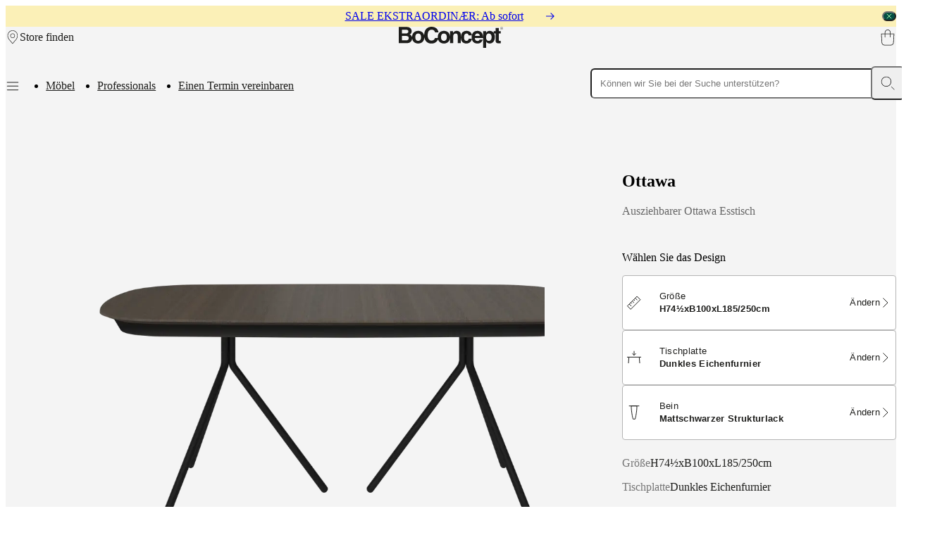

--- FILE ---
content_type: text/html; charset=utf-8
request_url: https://www.boconcept.com/de-de/p/ottawa/370ov04-2:39-9:0075-13:0702/
body_size: 77830
content:
<!DOCTYPE html><html lang="de-de" class="fonthelveticaneue_debe8eb7-module__pfomfW__variable fontbaskerville_ce6f303d-module__iX_pxG__variable"><head><meta charSet="utf-8"/><meta name="viewport" content="width=device-width, initial-scale=1"/><link rel="preload" as="image" imageSrcSet="https://assets.boconcept.com/0310f86a-3737-4d81-ad70-ad4300b096f9/1095333_PNG-Web%2072dpi.png?format=webply&amp;fit=bounds&amp;width=375&amp;quality=75&amp;height=281 375w, https://assets.boconcept.com/0310f86a-3737-4d81-ad70-ad4300b096f9/1095333_PNG-Web%2072dpi.png?format=webply&amp;fit=bounds&amp;width=768&amp;quality=75&amp;height=576 768w, https://assets.boconcept.com/0310f86a-3737-4d81-ad70-ad4300b096f9/1095333_PNG-Web%2072dpi.png?format=webply&amp;fit=bounds&amp;width=1024&amp;quality=75&amp;height=768 1024w, https://assets.boconcept.com/0310f86a-3737-4d81-ad70-ad4300b096f9/1095333_PNG-Web%2072dpi.png?format=webply&amp;fit=bounds&amp;width=1280&amp;quality=75&amp;height=960 1280w, https://assets.boconcept.com/0310f86a-3737-4d81-ad70-ad4300b096f9/1095333_PNG-Web%2072dpi.png?format=webply&amp;fit=bounds&amp;width=1920&amp;quality=75&amp;height=1440 1920w, https://assets.boconcept.com/0310f86a-3737-4d81-ad70-ad4300b096f9/1095333_PNG-Web%2072dpi.png?format=webply&amp;fit=bounds&amp;width=2048&amp;quality=75&amp;height=1536 2048w, https://assets.boconcept.com/0310f86a-3737-4d81-ad70-ad4300b096f9/1095333_PNG-Web%2072dpi.png?format=webply&amp;fit=bounds&amp;width=3020&amp;quality=75&amp;height=2265 3020w" imageSizes="(max-width: 1024px) 100vw, (max-width: 1400px) 75vw, 1200px"/><link rel="stylesheet" href="/_next/static/chunks/fd19de22ef28cf11.css" data-precedence="next"/><link rel="stylesheet" href="/_next/static/chunks/cebf5b951c874284.css" data-precedence="next"/><link rel="stylesheet" href="/_next/static/chunks/e8b32210a4ff3335.css" data-precedence="next"/><link rel="stylesheet" href="/_next/static/chunks/987dd9de76c5ed4f.css" data-precedence="next"/><link rel="stylesheet" href="/_next/static/chunks/098bb14b2657387b.css" data-precedence="next"/><link rel="stylesheet" href="/_next/static/chunks/294ee54b48a26ef9.css" data-precedence="next"/><link rel="stylesheet" href="/_next/static/chunks/2a087afe7b16b4e3.css" data-precedence="next"/><link rel="stylesheet" href="/_next/static/chunks/65406230019502fc.css" data-precedence="next"/><link rel="preload" as="script" fetchPriority="low" href="/_next/static/chunks/e2841abd27d3dce0.js"/><script src="/_next/static/chunks/b38d45e298ffb5f6.js" async=""></script><script src="/_next/static/chunks/3af9c473929da3b7.js" async=""></script><script src="/_next/static/chunks/23300df487b06ac2.js" async=""></script><script src="/_next/static/chunks/0ffb8e0020b27b6b.js" async=""></script><script src="/_next/static/chunks/turbopack-43ba68eaba362aa2.js" async=""></script><script src="/_next/static/chunks/35c55d7a31d97482.js" async=""></script><script src="/_next/static/chunks/56a4eb4b762b0eba.js" async=""></script><script src="/_next/static/chunks/8c7c5fe0c61a3386.js" async=""></script><script src="/_next/static/chunks/b082cf3f8e8999b2.js" async=""></script><script src="/_next/static/chunks/f30577fc177cb9b8.js" async=""></script><script src="/_next/static/chunks/d3b1b3d793ee5f8a.js" async=""></script><script src="/_next/static/chunks/55f395a38134c0d0.js" async=""></script><script src="/_next/static/chunks/5330673b7fcb2129.js" async=""></script><script src="/_next/static/chunks/a87860fa0c1b9493.js" async=""></script><script src="/_next/static/chunks/894c2e65b45a5c57.js" async=""></script><script src="/_next/static/chunks/bf503dc46021d2cd.js" async=""></script><script src="/_next/static/chunks/6add8b9d62a5ed93.js" async=""></script><script src="/_next/static/chunks/64563ac738382434.js" async=""></script><script src="/_next/static/chunks/199935054f430916.js" async=""></script><script src="/_next/static/chunks/f5067a2911863836.js" async=""></script><script src="/_next/static/chunks/06c25484a6d078ec.js" async=""></script><script src="/_next/static/chunks/f48bd9cb9f0f9889.js" async=""></script><script src="/_next/static/chunks/65ad479c9d50cfe2.js" async=""></script><script src="/_next/static/chunks/a9470313efb648a3.js" async=""></script><script src="/_next/static/chunks/5ced7567ede11595.js" async=""></script><script src="/_next/static/chunks/3d6ad74071e7514d.js" async=""></script><script src="/_next/static/chunks/7cb0f955e876b5b3.js" async=""></script><script src="/_next/static/chunks/9801328c4dd47552.js" async=""></script><script src="/_next/static/chunks/c0d48e32f89cd1b8.js" async=""></script><script src="/_next/static/chunks/61be19baad658a8d.js" async=""></script><script src="/_next/static/chunks/85a9dd6ca4cf57fa.js" async=""></script><script src="/_next/static/chunks/0dd89b42b10168ab.js" async=""></script><script src="/_next/static/chunks/5c7f6e3428239797.js" async=""></script><script src="/_next/static/chunks/d1d7a781df2d22e6.js" async=""></script><script src="/_next/static/chunks/cda3f2fd3b4e0183.js" async=""></script><script src="/_next/static/chunks/5845cacc2a36e640.js" async=""></script><script src="/_next/static/chunks/0b1017daaa178125.js" async=""></script><script src="/_next/static/chunks/b85b8efc14c975f4.js" async=""></script><script src="/_next/static/chunks/5d01d41fceceb5f3.js" async=""></script><script src="/_next/static/chunks/635d94076136306a.js" async=""></script><script src="/_next/static/chunks/3ede21bdf5f819a9.js" async=""></script><script src="/_next/static/chunks/ee6bb92d399f6c56.js" async=""></script><script src="/_next/static/chunks/22fd3175d7ec947b.js" async=""></script><script src="/_next/static/chunks/2d8a388239f29619.js" async=""></script><script src="/_next/static/chunks/cb89074e5f08a90c.js" async=""></script><link rel="preload" href="https://policy.app.cookieinformation.com/uc.js" as="script"/><meta name="next-size-adjust" content=""/><title>Ausziehbarer Ottawa Esstisch | dining table | Ottawa | Karim Rashid | BoConcept</title><meta name="description" content="Der Esstisch Ottawa definiert sich durch glatte, abgerundete Kanten und einen sinnlichen Minimalismus. Damit verbreitet er in Ihrem Esszimmer eine angenehme Ruhe. Die charakteristischen Beine erinnern an die Äste eines Baums und betonen die natürliche Schönheit des Ottawa Esstischs. Sie benötigen mehr Platz? Dann ziehen Sie die praktische eingebaute Zusatztischplatte heraus und verwandeln Sie den Familien-Esstisch für 4 Personen im Handumdrehen in den perfekten Tisch für eine Dinnerparty für bis zu 10 Gäste."/><link rel="manifest" href="/manifest.webmanifest"/><meta name="robots" content="noindex"/><link rel="canonical" href="https://www.boconcept.com/de-de/p/ottawa/370ov03-2:38-9:0075-13:0702/"/><link rel="alternate" hrefLang="en-LT" href="https://www.boconcept.com/en-lt/v/ottawa/370ov04-2:39-9:0075-13:0702/"/><link rel="alternate" hrefLang="en-RO" href="https://www.boconcept.com/en-ro/v/ottawa/370ov04-2:39-9:0075-13:0702/"/><link rel="alternate" hrefLang="en-IT" href="https://www.boconcept.com/en-it/v/ottawa/370ov04-2:39-9:0075-13:0702/"/><link rel="alternate" hrefLang="ru-RU" href="https://www.boconcept.com/ru-ru/v/ottawa/370ov04-2:39-9:0075-13:0702/"/><link rel="alternate" hrefLang="es-CO" href="https://www.boconcept.com/es-co/v/ottawa/370ov04-2:39-9:0075-13:0702/"/><link rel="alternate" hrefLang="zh-TW" href="https://www.boconcept.com/zh-tw/v/ottawa/370ov04-2:39-9:0075-13:0702/"/><link rel="alternate" hrefLang="fi-FI" href="https://www.boconcept.com/fi-fi/v/ottawa/370ov04-2:39-9:0075-13:0702/"/><link rel="alternate" hrefLang="en-MY" href="https://www.boconcept.com/en-my/v/ottawa/370ov04-2:39-9:0075-13:0702/"/><link rel="alternate" hrefLang="en-ID" href="https://www.boconcept.com/en-id/v/ottawa/370ov04-2:39-9:0075-13:0702/"/><link rel="alternate" hrefLang="uk-UA" href="https://www.boconcept.com/uk-ua/v/ottawa/370ov04-2:39-9:0075-13:0702/"/><link rel="alternate" hrefLang="en-BH" href="https://www.boconcept.com/en-bh/v/ottawa/370ov04-2:39-9:0075-13:0702/"/><link rel="alternate" hrefLang="sk-SK" href="https://www.boconcept.com/sk-sk/v/ottawa/370ov04-2:39-9:0075-13:0702/"/><link rel="alternate" hrefLang="de-AT" href="https://www.boconcept.com/de-at/v/ottawa/370ov04-2:39-9:0075-13:0702/"/><link rel="alternate" hrefLang="en-PH" href="https://www.boconcept.com/en-ph/v/ottawa/370ov04-2:39-9:0075-13:0702/"/><link rel="alternate" hrefLang="es-EC" href="https://www.boconcept.com/es-ec/v/ottawa/370ov04-2:39-9:0075-13:0702/"/><link rel="alternate" hrefLang="fr-BE" href="https://www.boconcept.com/fr-be/v/ottawa/370ov04-2:39-9:0075-13:0702/"/><link rel="alternate" hrefLang="nl-BE" href="https://www.boconcept.com/nl-be/v/ottawa/370ov04-2:39-9:0075-13:0702/"/><link rel="alternate" hrefLang="es-PA" href="https://www.boconcept.com/es-pa/v/ottawa/370ov04-2:39-9:0075-13:0702/"/><link rel="alternate" hrefLang="pl-PL" href="https://www.boconcept.com/pl-pl/v/ottawa/370ov04-2:39-9:0075-13:0702/"/><link rel="alternate" hrefLang="en-ES" href="https://www.boconcept.com/en-es/v/ottawa/370ov04-2:39-9:0075-13:0702/"/><link rel="alternate" hrefLang="es-ES" href="https://www.boconcept.com/es-es/v/ottawa/370ov04-2:39-9:0075-13:0702/"/><link rel="alternate" hrefLang="en-CY" href="https://www.boconcept.com/en-cy/v/ottawa/370ov04-2:39-9:0075-13:0702/"/><link rel="alternate" hrefLang="es-CR" href="https://www.boconcept.com/es-cr/v/ottawa/370ov04-2:39-9:0075-13:0702/"/><link rel="alternate" hrefLang="en-NZ" href="https://www.boconcept.com/en-nz/v/ottawa/370ov04-2:39-9:0075-13:0702/"/><link rel="alternate" hrefLang="en-KE" href="https://www.boconcept.com/en-ke/v/ottawa/370ov04-2:39-9:0075-13:0702/"/><link rel="alternate" hrefLang="da-DK" href="https://www.boconcept.com/da-dk/v/ottawa/370ov04-2:39-9:0075-13:0702/"/><link rel="alternate" hrefLang="en-CA" href="https://www.boconcept.com/en-ca/v/ottawa/370ov04-2:39-9:0075-13:0702/"/><link rel="alternate" hrefLang="fr-CA" href="https://www.boconcept.com/fr-ca/v/ottawa/370ov04-2:39-9:0075-13:0702/"/><link rel="alternate" hrefLang="sv-SE" href="https://www.boconcept.com/sv-se/v/ottawa/370ov04-2:39-9:0075-13:0702/"/><link rel="alternate" hrefLang="en-SA" href="https://www.boconcept.com/en-sa/v/ottawa/370ov04-2:39-9:0075-13:0702/"/><link rel="alternate" hrefLang="fr-FR" href="https://www.boconcept.com/fr-fr/v/ottawa/370ov04-2:39-9:0075-13:0702/"/><link rel="alternate" hrefLang="en-SG" href="https://www.boconcept.com/en-sg/v/ottawa/370ov04-2:39-9:0075-13:0702/"/><link rel="alternate" hrefLang="es-MX" href="https://www.boconcept.com/es-mx/v/ottawa/370ov04-2:39-9:0075-13:0702/"/><link rel="alternate" hrefLang="es-AR" href="https://www.boconcept.com/es-ar/v/ottawa/370ov04-2:39-9:0075-13:0702/"/><link rel="alternate" hrefLang="fr-LU" href="https://www.boconcept.com/fr-lu/v/ottawa/370ov04-2:39-9:0075-13:0702/"/><link rel="alternate" hrefLang="en-VN" href="https://www.boconcept.com/en-vn/v/ottawa/370ov04-2:39-9:0075-13:0702/"/><link rel="alternate" hrefLang="en-ZA" href="https://www.boconcept.com/en-za/v/ottawa/370ov04-2:39-9:0075-13:0702/"/><link rel="alternate" hrefLang="pt-PT" href="https://www.boconcept.com/pt-pt/v/ottawa/370ov04-2:39-9:0075-13:0702/"/><link rel="alternate" hrefLang="en-KR" href="https://www.boconcept.com/en-kr/v/ottawa/370ov04-2:39-9:0075-13:0702/"/><link rel="alternate" hrefLang="no-NO" href="https://www.boconcept.com/no-no/v/ottawa/370ov04-2:39-9:0075-13:0702/"/><link rel="alternate" hrefLang="hu-HU" href="https://www.boconcept.com/hu-hu/v/ottawa/370ov04-2:39-9:0075-13:0702/"/><link rel="alternate" hrefLang="en-EE" href="https://www.boconcept.com/en-ee/v/ottawa/370ov04-2:39-9:0075-13:0702/"/><link rel="alternate" hrefLang="en-NG" href="https://www.boconcept.com/en-ng/v/ottawa/370ov04-2:39-9:0075-13:0702/"/><link rel="alternate" hrefLang="nl-NL" href="https://www.boconcept.com/nl-nl/v/ottawa/370ov04-2:39-9:0075-13:0702/"/><link rel="alternate" hrefLang="en-TH" href="https://www.boconcept.com/en-th/v/ottawa/370ov04-2:39-9:0075-13:0702/"/><link rel="alternate" hrefLang="en-HR" href="https://www.boconcept.com/en-hr/v/ottawa/370ov04-2:39-9:0075-13:0702/"/><link rel="alternate" hrefLang="en-US" href="https://www.boconcept.com/en-us/v/ottawa/370ov04-2:39-9:0075-13:0702/"/><link rel="alternate" hrefLang="en-AU" href="https://www.boconcept.com/en-au/v/ottawa/370ov04-2:39-9:0075-13:0702/"/><link rel="alternate" hrefLang="es-UY" href="https://www.boconcept.com/es-uy/v/ottawa/370ov04-2:39-9:0075-13:0702/"/><link rel="alternate" hrefLang="en-AE" href="https://www.boconcept.com/en-ae/v/ottawa/370ov04-2:39-9:0075-13:0702/"/><link rel="alternate" hrefLang="en-HK" href="https://www.boconcept.com/en-hk/v/ottawa/370ov04-2:39-9:0075-13:0702/"/><link rel="alternate" hrefLang="en-GB" href="https://www.boconcept.com/en-gb/v/ottawa/370ov04-2:39-9:0075-13:0702/"/><link rel="alternate" hrefLang="es-PE" href="https://www.boconcept.com/es-pe/v/ottawa/370ov04-2:39-9:0075-13:0702/"/><link rel="alternate" hrefLang="de-CH" href="https://www.boconcept.com/de-ch/v/ottawa/370ov04-2:39-9:0075-13:0702/"/><link rel="alternate" hrefLang="en-QA" href="https://www.boconcept.com/en-qa/v/ottawa/370ov04-2:39-9:0075-13:0702/"/><link rel="alternate" hrefLang="cs-CZ" href="https://www.boconcept.com/cs-cz/v/ottawa/370ov04-2:39-9:0075-13:0702/"/><link rel="alternate" hrefLang="en-IN" href="https://www.boconcept.com/en-in/v/ottawa/370ov04-2:39-9:0075-13:0702/"/><link rel="alternate" hrefLang="fr-CI" href="https://www.boconcept.com/fr-ci/v/ottawa/370ov04-2:39-9:0075-13:0702/"/><link rel="alternate" hrefLang="zh-CN" href="https://www.boconcept.com/zh-cn/v/ottawa/370ov04-2:39-9:0075-13:0702/"/><link rel="alternate" hrefLang="el-GR" href="https://www.boconcept.com/el-gr/v/ottawa/370ov04-2:39-9:0075-13:0702/"/><link rel="alternate" hrefLang="ja-JP" href="https://www.boconcept.com/ja-jp/v/ottawa/370ov04-2:39-9:0075-13:0702/"/><link rel="alternate" hrefLang="en-LB" href="https://www.boconcept.com/en-lb/v/ottawa/370ov04-2:39-9:0075-13:0702/"/><link rel="alternate" hrefLang="es-CL" href="https://www.boconcept.com/es-cl/v/ottawa/370ov04-2:39-9:0075-13:0702/"/><link rel="alternate" hrefLang="en-LV" href="https://www.boconcept.com/en-lv/v/ottawa/370ov04-2:39-9:0075-13:0702/"/><link rel="alternate" hrefLang="en-MT" href="https://www.boconcept.com/en-mt/v/ottawa/370ov04-2:39-9:0075-13:0702/"/><link rel="alternate" hrefLang="en-IE" href="https://www.boconcept.com/en-ie/v/ottawa/370ov04-2:39-9:0075-13:0702/"/><link rel="alternate" hrefLang="es-VE" href="https://www.boconcept.com/es-ve/v/ottawa/370ov04-2:39-9:0075-13:0702/"/><meta name="format-detection" content="telephone=no, date=no, address=no, email=no, url=no"/><meta property="og:title" content="Ausziehbarer Ottawa Esstisch | dining table | Ottawa | Karim Rashid | BoConcept"/><meta property="og:description" content="Der Esstisch Ottawa definiert sich durch glatte, abgerundete Kanten und einen sinnlichen Minimalismus. Damit verbreitet er in Ihrem Esszimmer eine angenehme Ruhe. Die charakteristischen Beine erinnern an die Äste eines Baums und betonen die natürliche Schönheit des Ottawa Esstischs. Sie benötigen mehr Platz? Dann ziehen Sie die praktische eingebaute Zusatztischplatte heraus und verwandeln Sie den Familien-Esstisch für 4 Personen im Handumdrehen in den perfekten Tisch für eine Dinnerparty für bis zu 10 Gäste."/><meta property="og:url" content="https://www.boconcept.com/de-de/v/ottawa/370ov04-2:39-9:0075-13:0702/"/><meta property="og:site_name" content="BoConcept"/><meta property="og:locale" content="de_DE"/><meta property="og:image" content="https://assets.boconcept.com/0310f86a-3737-4d81-ad70-ad4300b096f9/1095333_PNG-Web%2072dpi.png?format=pjpg&amp;auto=webp&amp;fit=bounds&amp;width=1920&amp;quality=70"/><meta property="og:image:width" content="1920"/><meta property="og:image" content="https://assets.boconcept.com/e09291b2-d3cc-48d3-b109-ad4300b098a2/1095345_PNG-Web%2072dpi.png?format=pjpg&amp;auto=webp&amp;fit=bounds&amp;width=1920&amp;quality=70"/><meta property="og:image:width" content="1920"/><meta property="og:image" content="https://assets.boconcept.com/ac99d55b-c079-4262-99c4-ad4300b0976e/1095335_PNG-Web%2072dpi.png?format=pjpg&amp;auto=webp&amp;fit=bounds&amp;width=1920&amp;quality=70"/><meta property="og:image:width" content="1920"/><meta property="og:image" content="https://assets.boconcept.com/d58a0e05-3bbf-4aee-9f63-ad4300b097a1/1095339_PNG-Web%2072dpi.png?format=pjpg&amp;auto=webp&amp;fit=bounds&amp;width=1920&amp;quality=70"/><meta property="og:image:width" content="1920"/><meta property="og:image" content="https://assets.boconcept.com/0afb0f95-a80e-4784-89ff-ad4300b0975e/1095343_PNG-Web%2072dpi.png?format=pjpg&amp;auto=webp&amp;fit=bounds&amp;width=1920&amp;quality=70"/><meta property="og:image:width" content="1920"/><meta property="og:type" content="website"/><meta name="twitter:card" content="summary_large_image"/><meta name="twitter:title" content="Ausziehbarer Ottawa Esstisch | dining table | Ottawa | Karim Rashid | BoConcept"/><meta name="twitter:description" content="Der Esstisch Ottawa definiert sich durch glatte, abgerundete Kanten und einen sinnlichen Minimalismus. Damit verbreitet er in Ihrem Esszimmer eine angenehme Ruhe. Die charakteristischen Beine erinnern an die Äste eines Baums und betonen die natürliche Schönheit des Ottawa Esstischs. Sie benötigen mehr Platz? Dann ziehen Sie die praktische eingebaute Zusatztischplatte heraus und verwandeln Sie den Familien-Esstisch für 4 Personen im Handumdrehen in den perfekten Tisch für eine Dinnerparty für bis zu 10 Gäste."/><meta name="twitter:image" content="https://assets.boconcept.com/0310f86a-3737-4d81-ad70-ad4300b096f9/1095333_PNG-Web%2072dpi.png,https://assets.boconcept.com/e09291b2-d3cc-48d3-b109-ad4300b098a2/1095345_PNG-Web%2072dpi.png,https://assets.boconcept.com/ac99d55b-c079-4262-99c4-ad4300b0976e/1095335_PNG-Web%2072dpi.png,https://assets.boconcept.com/d58a0e05-3bbf-4aee-9f63-ad4300b097a1/1095339_PNG-Web%2072dpi.png,https://assets.boconcept.com/0afb0f95-a80e-4784-89ff-ad4300b0975e/1095343_PNG-Web%2072dpi.png?format=pjpg&amp;auto=webp&amp;fit=bounds&amp;width=1920&amp;quality=70"/><link rel="icon" href="/favicon.ico?favicon.a8e2035d.ico" sizes="48x48" type="image/x-icon"/><link rel="icon" href="/icon.png?icon.96d48c9b.png" sizes="192x192" type="image/png"/><script>(self.__next_s=self.__next_s||[]).push([0,{"children":"\n                window.dataLayer = window.dataLayer || [];\n                function gtag() { dataLayer.push(arguments); }\n                // Set default consent to 'denied' as a placeholder\n                // Determine actual values based on customer's own requirements\n                gtag('consent', 'default', {\n                'ad_storage': 'denied',\n                'ad_user_data': 'denied',\n                'ad_personalization': 'denied',\n                'analytics_storage': 'denied',\n                'wait_for_update': 15000\n                });\n                gtag('set', 'ads_data_redaction', true);\n                gtag('set', 'url_passthrough', true);\n              ","id":"gtm-setup"}])</script><script>(self.__next_s=self.__next_s||[]).push(["https://policy.app.cookieinformation.com/uc.js",{"data-culture":"DE","data-gcm-version":"2.0","type":"text/javascript","id":"CookieConsent"}])</script><script>(self.__next_s=self.__next_s||[]).push([0,{"children":"\n              (function(w,d,s,l,i){w[l]=w[l]||[];w[l].push({'gtm.start':\n              new Date().getTime(),event:'gtm.js'});var f=d.getElementsByTagName(s)[0],\n              j=d.createElement(s),dl=l!='dataLayer'?'&l='+l:'';j.async=true;j.src=\n              'https://sgtm.boconcept.com/gtm.js?id='+i+dl;f.parentNode.insertBefore(j,f);\n              })(window,document,'script','dataLayer','GTM-MS7VVS4H');\n            ","id":"gtm-header-script"}])</script><script src="/_next/static/chunks/a6dad97d9634a72d.js" noModule=""></script></head><body class="body"><div hidden=""><!--$--><!--/$--></div><noscript><iframe src="https://sgtm.boconcept.com/ns.html?id=GTM-MS7VVS4H" height="0" width="0" style="display:none;visibility:hidden"></iframe></noscript><header class="Snackbar-module__n6bhuq__snackbarHeader Snackbar-module__n6bhuq__clickable Snackbar-module__n6bhuq__confirmation snackbar" style="--snackbar-color:rgba(0, 0, 0, 1);--snackbar-background:rgba(251, 240, 183, 1)"><div class="Snackbar-module__n6bhuq__snackbarContainer"><div></div><div><a title="SALE EKSTRAORDINÆR: Ab sofort" class="typography-module__1d7rZW__bodyTextSm Snackbar-module__n6bhuq__snackbarText" href="/de-de/sale/">SALE EKSTRAORDINÆR: Ab sofort<svg viewBox="0 0 16 16" xmlns="http://www.w3.org/2000/svg" role="presentation" class="Icon-module__Dy3fXa__icon Icon-module__Dy3fXa__size-16 Snackbar-module__n6bhuq__linkIcon Snackbar-module__n6bhuq__hideIcon"><path fill="currentColor" fill-rule="evenodd" clip-rule="evenodd" d="M7.287 3.38a.5.5 0 1 0-.707.707L9.993 7.5H0a.5.5 0 1 0 0 1h9.993L6.58 11.913a.5.5 0 1 0 .707.707l4.267-4.266a.5.5 0 0 0 0-.707L7.287 3.38Z"></path></svg></a></div><div><button type="button" class="Snackbar-module__n6bhuq__closeIcon"><svg xmlns="http://www.w3.org/2000/svg" fill="none" stroke="currentColor" stroke-linecap="round" viewBox="0 0 30 30" role="presentation" class="Icon-module__Dy3fXa__icon Icon-module__Dy3fXa__strokeIcon Icon-module__Dy3fXa__size-8"><path d="M26.2 3.8 3.8 26.2"></path><path d="M3.8 3.8 26.2 26.2"></path></svg></button></div></div></header><div class="layout-module__MVECpa__header" id="header"><header class="ExpandedHeader-module__LknhqW__header"><div class="ExpandedHeader-module__LknhqW__startGroup"><button aria-label="Menü" class="MenuOpener-module__sJ3NuG__button ExpandedHeader-module__LknhqW__smOnly"><svg xmlns="http://www.w3.org/2000/svg" viewBox="0 0 20 20" role="presentation" class="MenuOpener-module__sJ3NuG__icon"><path d="M1.83 15.67c0-.28.23-.5.5-.5h15.34a.5.5 0 1 1 0 1H2.33a.5.5 0 0 1-.5-.5z"></path><path d="M1.83 10.33c0-.27.23-.5.5-.5h15.34a.5.5 0 0 1 0 1H2.33a.5.5 0 0 1-.5-.5z"></path><path d="M2.33 4.5a.5.5 0 0 0 0 1h15.34a.5.5 0 0 0 0-1z"></path></svg></button><a class="typography-module__1d7rZW__buttonTextMd HeaderLink-module__1LoBSG__link" href="/de-de/stores/"><svg xmlns="http://www.w3.org/2000/svg" fill="currentColor" viewBox="0 0 30 30" role="presentation" class="HeaderLink-module__1LoBSG__icon"><path d="M14.4432 1.26108c-2.4841.11362-4.80547 1.08865-6.25396 2.5429l-.0007.0007-.06151.06151C3.7947 8.19852 4.01328 14.6721 8.15637 19.6757l6.69073 7.8544 6.6901-7.8536c.0005-.0006.001-.0011.0015-.0017 4.0783-4.8776 4.3617-11.4715-.0292-15.86632-2.0043-1.91768-4.5929-2.66053-7.0663-2.5474Zm7.7696 1.83649c4.8312 4.83116 4.4375 12.02433.0915 17.22053l-.0029.0034-7.0737 8.3039c-.095.1115-.2341.1757-.3806.1757s-.2856-.0642-.3806-.1757l-7.07365-8.3039-.00446-.0052h.00003c-4.40472-5.3174-4.73889-12.38683.0315-17.15722l.06081-.06081C9.13233 1.44012 11.704.385321 14.3975.262125c2.6931-.123174 5.5541.682986 7.7839 2.805305l.0006-.00061m.0308.03075-.0231-.02306.0231.02306Zm-.0231-.02306-.0057-.00577.0057.00577Zm-.0057-.00577-.0009-.00084.0009.00084Zm-.0009-.00084-.0006-.0006.0006.0006Zm-.0006-.0006-.0002-.00021.0002.00021Zm-.0002-.00021-.0001-.00009.0001.00009Zm-.0001-.00009v-.00006.00006Zm0-.00006-.0001-.00009.0001.00009Zm-.0001-.00009v-.00002.00002Zm-7.3349 4.66102c-2.1902 0-3.9656 1.77547-3.9656 3.96563 0 2.1901 1.7754 3.9656 3.9656 3.9656 2.1901 0 3.9656-1.7755 3.9656-3.9656 0-2.19016-1.7755-3.96563-3.9656-3.96563ZM9.88155 11.6935c0-2.74244 2.22315-4.96563 4.96565-4.96563 2.7424 0 4.9656 2.22319 4.9656 4.96563 0 2.7424-2.2232 4.9656-4.9656 4.9656-2.7425 0-4.96565-2.2232-4.96565-4.9656Z"></path></svg><span class="HeaderLink-module__1LoBSG__label" style="--draw-underline-duration:0ms">Store finden</span></a></div><a aria-label="BoConcept Logo, zur Startseite gehen" class="typography-module__1d7rZW__buttonTextMd HeaderLink-module__1LoBSG__link ExpandedHeader-module__LknhqW__logo" href="/de-de/"><svg xmlns="http://www.w3.org/2000/svg" viewBox="0 0 148.415 29.97" fill="currentColor" role="presentation" class="HeaderLink-module__1LoBSG__icon"><path d="M46.635 0c-3.02 0-5.6 1.04-7.46 3.01-1.99 2.105-3.04 5.195-3.04 8.935 0 .23 0 .455.01.68-.86-4.66-4.526-6.814-8.536-6.814-4.585 0-8.724 2.818-8.724 8.978v.23c-.3-1.73-1.23-3.284-3.44-4.109.96-.48 2.825-1.41 2.825-4.715 0-2.375-1.445-5.9-7.09-5.9H0v23.03h9.75c4.715 0 5.964-.8 7.28-2.085 1.21-1.175 1.975-2.89 1.99-4.7.71 4.944 4.475 7.235 8.605 7.235 4.585 0 8.725-2.825 8.725-8.98v-.1c.41 2.72 1.46 4.95 3.09 6.54 1.82 1.774 4.29 2.67 7.15 2.595 5.245 0 8.15-3.004 9.295-6.11 1.1 4.13 4.58 6.055 8.36 6.055 4.36 0 8.314-2.554 8.694-8.1v7.65h4.49v-9.786c0-2.6 1.542-3.943 3.532-3.943 2.855 0 2.92 2.119 2.92 3.369v10.36h4.488v-7.2c.23 3.47 1.941 7.65 7.861 7.65s7.57-4.7 7.78-6.55c.875 4.865 4.16 6.55 8.27 6.55 2.92 0 5.87-1.34 7.24-5.45h-4.62c-.36 1.26-1.37 1.86-2.62 1.86-3.626 0-3.88-2.884-4.01-4.17h11.695v13.956h4.49v-8.82h.065c.545.93 1.67 2.628 4.81 2.628 5.07 0 7.455-4.489 7.455-9.174 0-2.03-.425-3.7-1.135-5.02h2.27v10.25c0 2.216.705 3.69 4.59 3.69h.576c.705 0 1.41-.03 2.12-.064v-3.4c-.32.03-.646.064-.93.064-1.826 0-1.862-.386-1.862-1.38v-9.16h2.791l-.006-.015V6.25h-2.789V1.635h-4.49v4.62h-2.824V8.69c-1.4-1.93-3.511-2.884-5.666-2.884-3.015 0-4.265 1.57-5.1 2.92h-.064v-2.47h-4.301v8.32c-.245-7.25-4.734-8.764-8.004-8.764-5.53 0-7.357 3.6-7.932 6.304-.53-5.12-4.86-6.304-7.51-6.304-5.41 0-7.865 3.464-8.15 8.439v-2.73c0-3.755-2.598-5.71-5.933-5.71S77.91 7.736 77.3 8.76h-.067v-2.5h-4.298v7.65c-.38-5.545-4.33-8.1-8.696-8.1-4.585 0-8.724 2.82-8.724 8.98 0 .41.02.805.054 1.185h-4.08l-.015.035c-.805 2.505-2.11 3.49-4.805 3.63-1.41.01-2.59-.45-3.516-1.37-1.33-1.325-2.064-3.55-2.064-6.264 0-7.255 4.27-7.82 5.58-7.82 3.895 0 4.605 2.504 4.98 3.85l.01.038h4.846v-.058C56.29 5.24 53.955 0 46.635 0zm99.804.27a1.975 1.975 0 1 0 .002 3.95 1.975 1.975 0 0 0-.002-3.95zm0 .265a1.71 1.71 0 1 1 0 3.42 1.71 1.71 0 0 1 0-3.42zm-.74.6v2.21h.272V2.33h.5l.629 1.016h.326l-.006-.006-.664-1.016c.39-.01.693-.168.693-.603 0-.365-.2-.586-.785-.586h-.965zm.276.2h.63c.27 0 .55.04.55.386 0 .447-.454.395-.764.394h-.416v-.78zM4.625 4.266h5.516c2.18 0 3.529.574 3.529 2.47 0 1.894-1.51 2.835-3.4 2.835H4.625V4.266zm107.27 5.29c1.445 0 3.204.77 3.464 3.53H108.4c.255-2.244 1.38-3.53 3.495-3.53zm16.185.015c2.855 0 4.084 2.645 4.084 5.34 0 2.02-1.068 5.164-3.953 5.164-2.855 0-3.945-2.375-3.945-4.91 0-2.725.74-5.594 3.814-5.594zm-100.455.02c3.465 0 4.105 3.015 4.105 5.195s-.64 5.195-4.105 5.195c-3.465 0-4.105-3.015-4.105-5.195s.64-5.195 4.105-5.195zm36.62 0c3.464 0 4.105 3.015 4.105 5.195s-.646 5.195-4.106 5.195c-3.465 0-4.103-3.015-4.103-5.195s.638-5.195 4.103-5.195zm32.27 0c2.086-.13 2.79 1.635 2.985 2.76h4.48c-.16.85-.2 1.596-.2 2.086 0 .98.075 1.859.21 2.664h-4.52c-.001.802-.773 2.98-3.05 2.98-3.4 0-3.465-3.69-3.465-5.55 0-2.116.736-4.94 3.56-4.94zm-91.89 3.5h6.125c1.73 0 3.465.86 3.465 2.88 0 2.34-1.35 3.37-3.69 3.37h-5.9v-6.25z"></path></svg></a><a aria-label="Warenkorb, keine Artikel" class="ShoppingBag-module__wC9z2a__link ExpandedHeader-module__LknhqW__shoppingBag" href="/de-de/cart/"><svg xmlns="http://www.w3.org/2000/svg" fill="currentColor" viewBox="0 0 30 30" role="presentation" class="ShoppingBag-module__wC9z2a__icon"><path d="M10.7267 6.46033c0-2.31454 1.8958-4.21033 4.2103-4.21033 2.3146 0 4.2103 1.89579 4.2103 4.21033v1.85499h-8.4206V6.46033ZM9.72669 9.31532v5.38808c0 .2761.22386.5.50001.5.2761 0 .5-.2239.5-.5V9.31532h8.4206v5.38808c0 .2761.2239.5.5.5.2762 0 .5-.2239.5-.5V9.31532h5.4457l-.9101 15.07278-.0003.0064c-.105 2.2034-1.943 3.9397-4.1521 3.9397H9.34352c-2.21707 0-4.10635-1.7443-4.21088-3.9397l-.00025-.0045L4.2791 9.31532h5.44759Zm0-1V6.46033C9.72669 3.5935 12.0702 1.25 14.937 1.25c2.8668 0 5.2103 2.3435 5.2103 5.21033v1.85499h5.9768c.1378 0 .2695.0569.364.15727.0945.10036.1434.23527.1351.37286l-.9419 15.59995c-.1323 2.7409-2.415 4.8888-5.1508 4.8888H9.34352c-2.72802 0-5.07748-2.1405-5.20966-4.8898L3.2508 8.84358c-.00777-.1373.04135-.27173.13579-.37168.09445-.09995.2259-.15658.36341-.15658h5.97669Z" fill-rule="evenodd"></path></svg></a><nav class="ExpandedHeader-module__LknhqW__navGroup"><button aria-label="Menü" class="MenuOpener-module__sJ3NuG__button ExpandedHeader-module__LknhqW__mdOnly"><svg xmlns="http://www.w3.org/2000/svg" viewBox="0 0 20 20" role="presentation" class="MenuOpener-module__sJ3NuG__icon"><path d="M1.83 15.67c0-.28.23-.5.5-.5h15.34a.5.5 0 1 1 0 1H2.33a.5.5 0 0 1-.5-.5z"></path><path d="M1.83 10.33c0-.27.23-.5.5-.5h15.34a.5.5 0 0 1 0 1H2.33a.5.5 0 0 1-.5-.5z"></path><path d="M2.33 4.5a.5.5 0 0 0 0 1h15.34a.5.5 0 0 0 0-1z"></path></svg></button><ul class="PromotedLinks-module__PLL_Yq__list ExpandedHeader-module__LknhqW__promotedItems ExpandedHeader-module__LknhqW__mdOnly"><li class="PromotedLinks-module__PLL_Yq__listItem"><a class="PromotedLink-module__iz11ga__link" url="/de-de/shop" title="Möbel" schema="link" href="/de-de/shop/"><span class="PromotedLink-module__iz11ga__linkLabel" style="--draw-underline-duration:0ms">Möbel</span></a></li><li class="PromotedLinks-module__PLL_Yq__listItem"><a class="PromotedLink-module__iz11ga__link" url="/de-de/professionals" title="Professionals" schema="link" href="/de-de/professionals/"><span class="PromotedLink-module__iz11ga__linkLabel" style="--draw-underline-duration:0ms">Professionals</span></a></li><li class="PromotedLinks-module__PLL_Yq__listItem"><a class="PromotedLink-module__iz11ga__link" url="/de-de/boconcept-einrichtungsberatung" title="Einen Termin vereinbaren" schema="link" href="/de-de/boconcept-einrichtungsberatung/"><span class="PromotedLink-module__iz11ga__linkLabel" style="--draw-underline-duration:0ms">Einen Termin vereinbaren</span></a></li></ul></nav><div class="Backdrop-module__3xrFuW__backdrop ExpandedHeader-module__LknhqW__search" role="presentation" style="background-color:rgba(0, 0, 0, 0);position:static;display:block"><div class="SearchDialog-module__c4ER7G__dialog" tabindex="-1"><form class="SearchDialog-module__c4ER7G__searchField SearchField-module__BPNiEW__form SearchField-module__BPNiEW__animate" role="search" style="--draw-underline-duration:0ms"><input aria-autocomplete="list" aria-controls="_R_1cd9fjivb_" aria-expanded="false" aria-haspopup="dialog" aria-label="Können wir Sie bei der Suche unterstützen?" class="SearchField-module__BPNiEW__input" inputMode="search" placeholder="Können wir Sie bei der Suche unterstützen?" role="combobox" value=""/><button aria-label="Suche zurücksetzen" class="SearchField-module__BPNiEW__clearButton" type="button" style="visibility:hidden"><svg xmlns="http://www.w3.org/2000/svg" fill="currentColor" viewBox="0 0 30 30" role="presentation" class="SearchField-module__BPNiEW__smallIcon"><path d="M1.5 14.752C1.5 7.295 7.545 1.25 15.002 1.25c7.456 0 13.501 6.045 13.501 13.502 0 7.456-6.045 13.501-13.501 13.501-7.457 0-13.502-6.045-13.502-13.501ZM15.002.25C6.992.25.5 6.743.5 14.752s6.493 14.501 14.502 14.501 14.501-6.492 14.501-14.501C29.503 6.742 23.011.25 15.002.25ZM9.169 8.919a.5.5 0 0 1 .707 0l5.126 5.125 5.125-5.125a.5.5 0 1 1 .707.707l-5.125 5.126 5.125 5.125a.5.5 0 0 1-.707.707l-5.125-5.125-5.126 5.125a.5.5 0 1 1-.707-.707l5.125-5.125L9.17 9.625a.5.5 0 0 1 0-.707Z"></path></svg></button><button aria-label="Suche" class="SearchField-module__BPNiEW__searchButton"><svg xmlns="http://www.w3.org/2000/svg" fill="currentColor" viewBox="0 0 30 30" role="presentation" class="SearchField-module__BPNiEW__largeIcon"><path d="M2.25 11.9c0-5.32955 4.32045-9.65 9.65-9.65 5.3295 0 9.65 4.32045 9.65 9.65 0 5.3295-4.3205 9.65-9.65 9.65-5.32955 0-9.65-4.3205-9.65-9.65ZM11.9 1.25C6.01817 1.25 1.25 6.01817 1.25 11.9c0 5.8818 4.76817 10.65 10.65 10.65 5.8818 0 10.65-4.7682 10.65-10.65 0-5.88183-4.7682-10.65-10.65-10.65Zm11.4702 21.4131c-.1952-.1952-.5118-.1952-.7071 0-.1952.1953-.1952.5119 0 .7071l5.8 5.8c.1953.1953.5119.1953.7071 0 .1953-.1952.1953-.5118 0-.7071l-5.8-5.8Z"></path></svg></button></form><div aria-label="Ergebnisse durchsuchen" class="SearchDialog-module__c4ER7G__innerDialog" id="_R_1cd9fjivb_" role="dialog" style="display:none"><div aria-hidden="true" class="EdgeFocus-module__iP9YYa__edgeFocus" tabindex="0"></div></div></div></div></header></div><nav aria-hidden="true" class="SEOMenu-module__JGLwda__SEOMenu"><a tabindex="-1" href="/de-de/shop/">Möbel</a><a tabindex="-1" href="/de-de/shop/sofas/">Sofas</a><a tabindex="-1" href="/de-de/shop/stuehle/">Stühle / Sessel</a><a tabindex="-1" href="/de-de/shop/tische/">Tische</a><a tabindex="-1" href="/de-de/shop/aufbewahrung/">Aufbewahrung</a><a tabindex="-1" href="/de-de/shop/betten/">Betten</a><a tabindex="-1" href="/de-de/shop/outdoor-moebel/">Outdoor-Möbel</a><a tabindex="-1" href="/de-de/shop/lampen/">Lampen</a><a tabindex="-1" href="/de-de/shop/teppiche/">Teppiche</a><a tabindex="-1" href="/de-de/shop/accessoires/">Accessoires</a><a tabindex="-1" href="/de-de/entdecken-sie/">Kollektionen</a><a tabindex="-1" href="/de-de/entdecken-sie/sofas/">Sofa Kollektionen</a><a tabindex="-1" href="/de-de/entdecken-sie/tische/">Tisch Kollektionen</a><a tabindex="-1" href="/de-de/entdecken-sie/stuhle/">Stuhl Kollektionen</a><a tabindex="-1" href="/de-de/entdecken-sie/sessel/">Sessel Kollektionen</a><a tabindex="-1" href="/de-de/entdecken-sie/betten/">Beds collections</a><a tabindex="-1" href="/de-de/entdecken-sie/aufbewahrung/">Aufbewahrungslösungen</a><a tabindex="-1" href="/de-de/entdecken-sie/accessoires/">Accessoires</a><a tabindex="-1" href="/de-de/entdecken-sie/stoffe-und-leder/">Stoff- und Lederkollektion</a><a tabindex="-1" href="/de-de/shop/outlet/">Outlet</a><a tabindex="-1" href="/de-de/raume/">Räume</a><a tabindex="-1" href="/de-de/raume/wohnzimmer/">Wohnzimmer</a><a tabindex="-1" href="/de-de/raume/esszimmer/">Esszimmer</a><a tabindex="-1" href="/de-de/raume/schlafzimmer/">Schlafzimmer</a><a tabindex="-1" href="/de-de/raume/aussenbereiche/">Außenbereiche</a><a tabindex="-1" href="/de-de/raume/kleine-raume/">Kleine Räume</a><a tabindex="-1" href="/de-de/raume/home-offices/">Home Offices</a><a tabindex="-1" href="/de-de/inspiration/trends/the-art-of-living-danishly/">BoConcept + Helena Christensen</a><a tabindex="-1" href="/de-de/inspiration/">Inspiration</a><a tabindex="-1" href="/de-de/kundenbetreuung/">Kundenbetreuung</a><a tabindex="-1" href="/de-de/kundenbetreuung/kontakt/">Kontakt</a><a tabindex="-1" href="/de-de/kundenbetreuung/lieferung/">Lieferung</a><a tabindex="-1" href="/de-de/kundenbetreuung/produktpflege/">Produktpflege</a><a tabindex="-1" href="/de-de/kundenbetreuung/montageanleitungen/">Montageanleitungen</a><a tabindex="-1" href="/de-de/kundenbetreuung/garantie/">Garantie</a><a tabindex="-1" href="/de-de/kundenbetreuung/rechtliches/">Rechtliches</a><a tabindex="-1" href="/de-de/boconcept-einrichtungsberatung/">BoConcept Einrichtungsberatung</a><a tabindex="-1" href="/de-de/materialmuster/">Kostenlose Muster bestellen</a><a tabindex="-1" href="/de-de/stores/">Store finden</a><a tabindex="-1" href="/de-de/uber-boconcept/">Über BoConcept</a><a tabindex="-1" href="/de-de/uber-boconcept/werte/">Werte</a><a tabindex="-1" href="/de-de/uber-boconcept/corporate-responsibility/">Corporate Responsibility</a><a tabindex="-1" href="/de-de/uber-boconcept/die-geschichte/">Die Geschichte</a><a tabindex="-1" href="/de-de/uber-boconcept/presse-lounge/">Presse Lounge</a><a tabindex="-1" href="/de-de/uber-boconcept/handwerkskunst-und-qualitat/">Handwerkskunst und Qualität</a><a tabindex="-1" href="/de-de/uber-boconcept/our-designers/">Unsere Designer</a><a tabindex="-1" href="/de-de/uber-boconcept/individuelle-gestaltung/">Individuelle Gestaltung</a><a tabindex="-1" href="/de-de/karriere/">Karriere</a><a tabindex="-1" href="/de-de/uber-boconcept/live-design/">Standards and certifications</a><a tabindex="-1" href="/de-de/uber-boconcept/barrierefreiheitserklarung/">Barrierefreiheitserklärung</a><a tabindex="-1" href="/de-de/franchise/">Franchise-Partner werden</a><a tabindex="-1" href="/de-de/professionals/">Professionals</a><a tabindex="-1" href="/de-de/professionals/trade-program/">Trade Programm</a><a tabindex="-1" href="/de-de/professionals/projects/">Projects</a><a tabindex="-1" href="/de-de/inspiration/professionals/">Articles and news</a></nav><div class="Content-module__F9wK_a__toastWrapper"><div class="Content-module__F9wK_a__toast" id="floating-toast-wrapper"></div></div><main class="Content-module__F9wK_a__main page-module__xx1cYG__page Content-module__F9wK_a__contentOffset Content-module__F9wK_a__contentOffsetPadding" id="_R_5fiv5tpfjivb_"><script type="application/ld+json">{"@context":"https://schema.org","@type":"Product","description":"Der Esstisch Ottawa definiert sich durch glatte, abgerundete Kanten und einen sinnlichen Minimalismus. Damit verbreitet er in Ihrem Esszimmer eine angenehme Ruhe. Die charakteristischen Beine erinnern an die Äste eines Baums und betonen die natürliche Schönheit des Ottawa Esstischs. Sie benötigen mehr Platz? Dann ziehen Sie die praktische eingebaute Zusatztischplatte heraus und verwandeln Sie den Familien-Esstisch für 4 Personen im Handumdrehen in den perfekten Tisch für eine Dinnerparty für bis zu 10 Gäste.","image":"https://assets.boconcept.com/0310f86a-3737-4d81-ad70-ad4300b096f9/1095333_PNG-Web%2072dpi.png?format=pjpg&auto=webp&fit=bounds&width=1920&quality=70","name":"Ottawa","brand":{"@type":"Brand","name":"BoConcept"},"offers":{"@type":"Offer","availability":"InStock","price":"1869.15","priceCurrency":"EUR"},"sku":"3700075OV04CGCG","mpn":"3700075OV04CGCG","url":"https://www.boconcept.com/de-de/v/ottawa/370ov04-2:39-9:0075-13:0702/"}</script><div class="ProductPage-module__Pin-9G__container"><section class="ProductPage-module__Pin-9G__title"><div class="ProductName-module__P3uQFW__container"><h1 class="typography-module__1d7rZW__heading1"><span style="opacity:0">O</span><span style="opacity:0">t</span><span style="opacity:0">t</span><span style="opacity:0">a</span><span style="opacity:0">w</span><span style="opacity:0">a</span></h1><div class="typography-module__1d7rZW__bodyTextXs typography-module__1d7rZW__mediumScreenBodyTextSm ProductName-module__P3uQFW__description">Ausziehbarer Ottawa Esstisch</div></div></section><section class="ProductPage-module__Pin-9G__carousel"><div class="ProductDetailsCarousel-module__3ENVNq__container"><div class="Slider-module__0Cb3Ka__container Slider-module__0Cb3Ka__orientation-x ProductDetailsCarousel-module__3ENVNq__slider ProductDetailsCarousel-module__3ENVNq__mainSlider"><div class="Slider-module__0Cb3Ka__scroller"><div class="Slider-module__0Cb3Ka__slide ProductDetailsCarousel-module__3ENVNq__slide"><img alt="Ottawa" width="100" height="75" decoding="async" data-nimg="1" class="ProductDetailsCarousel-module__3ENVNq__paddedSlide first-slide ProductDetailsCarousel-module__3ENVNq__image" style="color:transparent;object-fit:contain" sizes="(max-width: 1024px) 100vw, (max-width: 1400px) 75vw, 1200px" srcSet="https://assets.boconcept.com/0310f86a-3737-4d81-ad70-ad4300b096f9/1095333_PNG-Web%2072dpi.png?format=webply&amp;fit=bounds&amp;width=375&amp;quality=75&amp;height=281 375w, https://assets.boconcept.com/0310f86a-3737-4d81-ad70-ad4300b096f9/1095333_PNG-Web%2072dpi.png?format=webply&amp;fit=bounds&amp;width=768&amp;quality=75&amp;height=576 768w, https://assets.boconcept.com/0310f86a-3737-4d81-ad70-ad4300b096f9/1095333_PNG-Web%2072dpi.png?format=webply&amp;fit=bounds&amp;width=1024&amp;quality=75&amp;height=768 1024w, https://assets.boconcept.com/0310f86a-3737-4d81-ad70-ad4300b096f9/1095333_PNG-Web%2072dpi.png?format=webply&amp;fit=bounds&amp;width=1280&amp;quality=75&amp;height=960 1280w, https://assets.boconcept.com/0310f86a-3737-4d81-ad70-ad4300b096f9/1095333_PNG-Web%2072dpi.png?format=webply&amp;fit=bounds&amp;width=1920&amp;quality=75&amp;height=1440 1920w, https://assets.boconcept.com/0310f86a-3737-4d81-ad70-ad4300b096f9/1095333_PNG-Web%2072dpi.png?format=webply&amp;fit=bounds&amp;width=2048&amp;quality=75&amp;height=1536 2048w, https://assets.boconcept.com/0310f86a-3737-4d81-ad70-ad4300b096f9/1095333_PNG-Web%2072dpi.png?format=webply&amp;fit=bounds&amp;width=3020&amp;quality=75&amp;height=2265 3020w" src="https://assets.boconcept.com/0310f86a-3737-4d81-ad70-ad4300b096f9/1095333_PNG-Web%2072dpi.png?format=webply&amp;fit=bounds&amp;width=3020&amp;quality=75&amp;height=2265"/></div><div class="Slider-module__0Cb3Ka__slide ProductDetailsCarousel-module__3ENVNq__slide"><img alt="" loading="lazy" width="100" height="75" decoding="async" data-nimg="1" class="ProductDetailsCarousel-module__3ENVNq__paddedSlide ProductDetailsCarousel-module__3ENVNq__image" style="color:transparent;object-fit:contain" sizes="(max-width: 1024px) 100vw, (max-width: 1400px) 75vw, 1200px" srcSet="https://assets.boconcept.com/e09291b2-d3cc-48d3-b109-ad4300b098a2/1095345_PNG-Web%2072dpi.png?format=webply&amp;fit=bounds&amp;width=375&amp;quality=75&amp;height=281 375w, https://assets.boconcept.com/e09291b2-d3cc-48d3-b109-ad4300b098a2/1095345_PNG-Web%2072dpi.png?format=webply&amp;fit=bounds&amp;width=768&amp;quality=75&amp;height=576 768w, https://assets.boconcept.com/e09291b2-d3cc-48d3-b109-ad4300b098a2/1095345_PNG-Web%2072dpi.png?format=webply&amp;fit=bounds&amp;width=1024&amp;quality=75&amp;height=768 1024w, https://assets.boconcept.com/e09291b2-d3cc-48d3-b109-ad4300b098a2/1095345_PNG-Web%2072dpi.png?format=webply&amp;fit=bounds&amp;width=1280&amp;quality=75&amp;height=960 1280w, https://assets.boconcept.com/e09291b2-d3cc-48d3-b109-ad4300b098a2/1095345_PNG-Web%2072dpi.png?format=webply&amp;fit=bounds&amp;width=1920&amp;quality=75&amp;height=1440 1920w, https://assets.boconcept.com/e09291b2-d3cc-48d3-b109-ad4300b098a2/1095345_PNG-Web%2072dpi.png?format=webply&amp;fit=bounds&amp;width=2048&amp;quality=75&amp;height=1536 2048w, https://assets.boconcept.com/e09291b2-d3cc-48d3-b109-ad4300b098a2/1095345_PNG-Web%2072dpi.png?format=webply&amp;fit=bounds&amp;width=3020&amp;quality=75&amp;height=2265 3020w" src="https://assets.boconcept.com/e09291b2-d3cc-48d3-b109-ad4300b098a2/1095345_PNG-Web%2072dpi.png?format=webply&amp;fit=bounds&amp;width=3020&amp;quality=75&amp;height=2265"/></div><div class="Slider-module__0Cb3Ka__slide ProductDetailsCarousel-module__3ENVNq__slide"><img alt="" loading="lazy" width="100" height="75" decoding="async" data-nimg="1" class="ProductDetailsCarousel-module__3ENVNq__paddedSlide ProductDetailsCarousel-module__3ENVNq__image" style="color:transparent;object-fit:contain" sizes="(max-width: 1024px) 100vw, (max-width: 1400px) 75vw, 1200px" srcSet="https://assets.boconcept.com/ac99d55b-c079-4262-99c4-ad4300b0976e/1095335_PNG-Web%2072dpi.png?format=webply&amp;fit=bounds&amp;width=375&amp;quality=75&amp;height=281 375w, https://assets.boconcept.com/ac99d55b-c079-4262-99c4-ad4300b0976e/1095335_PNG-Web%2072dpi.png?format=webply&amp;fit=bounds&amp;width=768&amp;quality=75&amp;height=576 768w, https://assets.boconcept.com/ac99d55b-c079-4262-99c4-ad4300b0976e/1095335_PNG-Web%2072dpi.png?format=webply&amp;fit=bounds&amp;width=1024&amp;quality=75&amp;height=768 1024w, https://assets.boconcept.com/ac99d55b-c079-4262-99c4-ad4300b0976e/1095335_PNG-Web%2072dpi.png?format=webply&amp;fit=bounds&amp;width=1280&amp;quality=75&amp;height=960 1280w, https://assets.boconcept.com/ac99d55b-c079-4262-99c4-ad4300b0976e/1095335_PNG-Web%2072dpi.png?format=webply&amp;fit=bounds&amp;width=1920&amp;quality=75&amp;height=1440 1920w, https://assets.boconcept.com/ac99d55b-c079-4262-99c4-ad4300b0976e/1095335_PNG-Web%2072dpi.png?format=webply&amp;fit=bounds&amp;width=2048&amp;quality=75&amp;height=1536 2048w, https://assets.boconcept.com/ac99d55b-c079-4262-99c4-ad4300b0976e/1095335_PNG-Web%2072dpi.png?format=webply&amp;fit=bounds&amp;width=3020&amp;quality=75&amp;height=2265 3020w" src="https://assets.boconcept.com/ac99d55b-c079-4262-99c4-ad4300b0976e/1095335_PNG-Web%2072dpi.png?format=webply&amp;fit=bounds&amp;width=3020&amp;quality=75&amp;height=2265"/></div><div class="Slider-module__0Cb3Ka__slide ProductDetailsCarousel-module__3ENVNq__slide"><img alt="" loading="lazy" width="100" height="75" decoding="async" data-nimg="1" class="ProductDetailsCarousel-module__3ENVNq__paddedSlide ProductDetailsCarousel-module__3ENVNq__image" style="color:transparent;object-fit:contain" sizes="(max-width: 1024px) 100vw, (max-width: 1400px) 75vw, 1200px" srcSet="https://assets.boconcept.com/d58a0e05-3bbf-4aee-9f63-ad4300b097a1/1095339_PNG-Web%2072dpi.png?format=webply&amp;fit=bounds&amp;width=375&amp;quality=75&amp;height=281 375w, https://assets.boconcept.com/d58a0e05-3bbf-4aee-9f63-ad4300b097a1/1095339_PNG-Web%2072dpi.png?format=webply&amp;fit=bounds&amp;width=768&amp;quality=75&amp;height=576 768w, https://assets.boconcept.com/d58a0e05-3bbf-4aee-9f63-ad4300b097a1/1095339_PNG-Web%2072dpi.png?format=webply&amp;fit=bounds&amp;width=1024&amp;quality=75&amp;height=768 1024w, https://assets.boconcept.com/d58a0e05-3bbf-4aee-9f63-ad4300b097a1/1095339_PNG-Web%2072dpi.png?format=webply&amp;fit=bounds&amp;width=1280&amp;quality=75&amp;height=960 1280w, https://assets.boconcept.com/d58a0e05-3bbf-4aee-9f63-ad4300b097a1/1095339_PNG-Web%2072dpi.png?format=webply&amp;fit=bounds&amp;width=1920&amp;quality=75&amp;height=1440 1920w, https://assets.boconcept.com/d58a0e05-3bbf-4aee-9f63-ad4300b097a1/1095339_PNG-Web%2072dpi.png?format=webply&amp;fit=bounds&amp;width=2048&amp;quality=75&amp;height=1536 2048w, https://assets.boconcept.com/d58a0e05-3bbf-4aee-9f63-ad4300b097a1/1095339_PNG-Web%2072dpi.png?format=webply&amp;fit=bounds&amp;width=3020&amp;quality=75&amp;height=2265 3020w" src="https://assets.boconcept.com/d58a0e05-3bbf-4aee-9f63-ad4300b097a1/1095339_PNG-Web%2072dpi.png?format=webply&amp;fit=bounds&amp;width=3020&amp;quality=75&amp;height=2265"/></div><div class="Slider-module__0Cb3Ka__slide ProductDetailsCarousel-module__3ENVNq__slide"><img alt="" loading="lazy" width="100" height="75" decoding="async" data-nimg="1" class="ProductDetailsCarousel-module__3ENVNq__paddedSlide ProductDetailsCarousel-module__3ENVNq__image" style="color:transparent;object-fit:contain" sizes="(max-width: 1024px) 100vw, (max-width: 1400px) 75vw, 1200px" srcSet="https://assets.boconcept.com/0afb0f95-a80e-4784-89ff-ad4300b0975e/1095343_PNG-Web%2072dpi.png?format=webply&amp;fit=bounds&amp;width=375&amp;quality=75&amp;height=281 375w, https://assets.boconcept.com/0afb0f95-a80e-4784-89ff-ad4300b0975e/1095343_PNG-Web%2072dpi.png?format=webply&amp;fit=bounds&amp;width=768&amp;quality=75&amp;height=576 768w, https://assets.boconcept.com/0afb0f95-a80e-4784-89ff-ad4300b0975e/1095343_PNG-Web%2072dpi.png?format=webply&amp;fit=bounds&amp;width=1024&amp;quality=75&amp;height=768 1024w, https://assets.boconcept.com/0afb0f95-a80e-4784-89ff-ad4300b0975e/1095343_PNG-Web%2072dpi.png?format=webply&amp;fit=bounds&amp;width=1280&amp;quality=75&amp;height=960 1280w, https://assets.boconcept.com/0afb0f95-a80e-4784-89ff-ad4300b0975e/1095343_PNG-Web%2072dpi.png?format=webply&amp;fit=bounds&amp;width=1920&amp;quality=75&amp;height=1440 1920w, https://assets.boconcept.com/0afb0f95-a80e-4784-89ff-ad4300b0975e/1095343_PNG-Web%2072dpi.png?format=webply&amp;fit=bounds&amp;width=2048&amp;quality=75&amp;height=1536 2048w, https://assets.boconcept.com/0afb0f95-a80e-4784-89ff-ad4300b0975e/1095343_PNG-Web%2072dpi.png?format=webply&amp;fit=bounds&amp;width=3020&amp;quality=75&amp;height=2265 3020w" src="https://assets.boconcept.com/0afb0f95-a80e-4784-89ff-ad4300b0975e/1095343_PNG-Web%2072dpi.png?format=webply&amp;fit=bounds&amp;width=3020&amp;quality=75&amp;height=2265"/></div><div class="Slider-module__0Cb3Ka__slide ProductDetailsCarousel-module__3ENVNq__slide"><img alt="" loading="lazy" width="100" height="75" decoding="async" data-nimg="1" class="ProductDetailsCarousel-module__3ENVNq__paddedSlide ProductDetailsCarousel-module__3ENVNq__image" style="color:transparent;object-fit:contain" sizes="(max-width: 1024px) 100vw, (max-width: 1400px) 75vw, 1200px" srcSet="https://cdn.media.amplience.net/i/boconcept/5e94ee46-f686-445c-b048-ad44001799b8?w=375&amp;fmt=auto&amp;upscale=false&amp;sm=c&amp;qlt=75&amp;h=281&amp;%24auto-poi%24= 375w, https://cdn.media.amplience.net/i/boconcept/5e94ee46-f686-445c-b048-ad44001799b8?w=768&amp;fmt=auto&amp;upscale=false&amp;sm=c&amp;qlt=75&amp;h=576&amp;%24auto-poi%24= 768w, https://cdn.media.amplience.net/i/boconcept/5e94ee46-f686-445c-b048-ad44001799b8?w=1024&amp;fmt=auto&amp;upscale=false&amp;sm=c&amp;qlt=75&amp;h=768&amp;%24auto-poi%24= 1024w, https://cdn.media.amplience.net/i/boconcept/5e94ee46-f686-445c-b048-ad44001799b8?w=1280&amp;fmt=auto&amp;upscale=false&amp;sm=c&amp;qlt=75&amp;h=960&amp;%24auto-poi%24= 1280w, https://cdn.media.amplience.net/i/boconcept/5e94ee46-f686-445c-b048-ad44001799b8?w=1920&amp;fmt=auto&amp;upscale=false&amp;sm=c&amp;qlt=75&amp;h=1440&amp;%24auto-poi%24= 1920w, https://cdn.media.amplience.net/i/boconcept/5e94ee46-f686-445c-b048-ad44001799b8?w=2048&amp;fmt=auto&amp;upscale=false&amp;sm=c&amp;qlt=75&amp;h=1536&amp;%24auto-poi%24= 2048w, https://cdn.media.amplience.net/i/boconcept/5e94ee46-f686-445c-b048-ad44001799b8?w=3020&amp;fmt=auto&amp;upscale=false&amp;sm=c&amp;qlt=75&amp;h=2265&amp;%24auto-poi%24= 3020w" src="https://cdn.media.amplience.net/i/boconcept/5e94ee46-f686-445c-b048-ad44001799b8?w=3020&amp;fmt=auto&amp;upscale=false&amp;sm=c&amp;qlt=75&amp;h=2265&amp;%24auto-poi%24="/></div><div class="Slider-module__0Cb3Ka__slide ProductDetailsCarousel-module__3ENVNq__slide"><img alt="" loading="lazy" width="100" height="75" decoding="async" data-nimg="1" class="ProductDetailsCarousel-module__3ENVNq__paddedSlide ProductDetailsCarousel-module__3ENVNq__image" style="color:transparent;object-fit:contain" sizes="(max-width: 1024px) 100vw, (max-width: 1400px) 75vw, 1200px" srcSet="https://cdn.media.amplience.net/i/boconcept/6b03225a-6216-4bf8-9313-ad4300b89ddb?w=375&amp;fmt=auto&amp;upscale=false&amp;sm=c&amp;qlt=75&amp;h=281&amp;%24auto-poi%24= 375w, https://cdn.media.amplience.net/i/boconcept/6b03225a-6216-4bf8-9313-ad4300b89ddb?w=768&amp;fmt=auto&amp;upscale=false&amp;sm=c&amp;qlt=75&amp;h=576&amp;%24auto-poi%24= 768w, https://cdn.media.amplience.net/i/boconcept/6b03225a-6216-4bf8-9313-ad4300b89ddb?w=1024&amp;fmt=auto&amp;upscale=false&amp;sm=c&amp;qlt=75&amp;h=768&amp;%24auto-poi%24= 1024w, https://cdn.media.amplience.net/i/boconcept/6b03225a-6216-4bf8-9313-ad4300b89ddb?w=1280&amp;fmt=auto&amp;upscale=false&amp;sm=c&amp;qlt=75&amp;h=960&amp;%24auto-poi%24= 1280w, https://cdn.media.amplience.net/i/boconcept/6b03225a-6216-4bf8-9313-ad4300b89ddb?w=1920&amp;fmt=auto&amp;upscale=false&amp;sm=c&amp;qlt=75&amp;h=1440&amp;%24auto-poi%24= 1920w, https://cdn.media.amplience.net/i/boconcept/6b03225a-6216-4bf8-9313-ad4300b89ddb?w=2048&amp;fmt=auto&amp;upscale=false&amp;sm=c&amp;qlt=75&amp;h=1536&amp;%24auto-poi%24= 2048w, https://cdn.media.amplience.net/i/boconcept/6b03225a-6216-4bf8-9313-ad4300b89ddb?w=3020&amp;fmt=auto&amp;upscale=false&amp;sm=c&amp;qlt=75&amp;h=2265&amp;%24auto-poi%24= 3020w" src="https://cdn.media.amplience.net/i/boconcept/6b03225a-6216-4bf8-9313-ad4300b89ddb?w=3020&amp;fmt=auto&amp;upscale=false&amp;sm=c&amp;qlt=75&amp;h=2265&amp;%24auto-poi%24="/></div><div class="Slider-module__0Cb3Ka__slide ProductDetailsCarousel-module__3ENVNq__slide"><img alt="" loading="lazy" width="100" height="75" decoding="async" data-nimg="1" class="ProductDetailsCarousel-module__3ENVNq__paddedSlide ProductDetailsCarousel-module__3ENVNq__image" style="color:transparent;object-fit:contain" sizes="(max-width: 1024px) 100vw, (max-width: 1400px) 75vw, 1200px" srcSet="https://cdn.media.amplience.net/i/boconcept/63a0f95a-6c8e-4b2d-953f-ae5400755594?w=375&amp;fmt=auto&amp;upscale=false&amp;sm=c&amp;qlt=75&amp;h=281&amp;%24auto-poi%24= 375w, https://cdn.media.amplience.net/i/boconcept/63a0f95a-6c8e-4b2d-953f-ae5400755594?w=768&amp;fmt=auto&amp;upscale=false&amp;sm=c&amp;qlt=75&amp;h=576&amp;%24auto-poi%24= 768w, https://cdn.media.amplience.net/i/boconcept/63a0f95a-6c8e-4b2d-953f-ae5400755594?w=1024&amp;fmt=auto&amp;upscale=false&amp;sm=c&amp;qlt=75&amp;h=768&amp;%24auto-poi%24= 1024w, https://cdn.media.amplience.net/i/boconcept/63a0f95a-6c8e-4b2d-953f-ae5400755594?w=1280&amp;fmt=auto&amp;upscale=false&amp;sm=c&amp;qlt=75&amp;h=960&amp;%24auto-poi%24= 1280w, https://cdn.media.amplience.net/i/boconcept/63a0f95a-6c8e-4b2d-953f-ae5400755594?w=1920&amp;fmt=auto&amp;upscale=false&amp;sm=c&amp;qlt=75&amp;h=1440&amp;%24auto-poi%24= 1920w, https://cdn.media.amplience.net/i/boconcept/63a0f95a-6c8e-4b2d-953f-ae5400755594?w=2048&amp;fmt=auto&amp;upscale=false&amp;sm=c&amp;qlt=75&amp;h=1536&amp;%24auto-poi%24= 2048w, https://cdn.media.amplience.net/i/boconcept/63a0f95a-6c8e-4b2d-953f-ae5400755594?w=3020&amp;fmt=auto&amp;upscale=false&amp;sm=c&amp;qlt=75&amp;h=2265&amp;%24auto-poi%24= 3020w" src="https://cdn.media.amplience.net/i/boconcept/63a0f95a-6c8e-4b2d-953f-ae5400755594?w=3020&amp;fmt=auto&amp;upscale=false&amp;sm=c&amp;qlt=75&amp;h=2265&amp;%24auto-poi%24="/></div><div class="Slider-module__0Cb3Ka__slide ProductDetailsCarousel-module__3ENVNq__slide"><img alt="" loading="lazy" width="100" height="75" decoding="async" data-nimg="1" class="ProductDetailsCarousel-module__3ENVNq__paddedSlide ProductDetailsCarousel-module__3ENVNq__image" style="color:transparent;object-fit:contain" sizes="(max-width: 1024px) 100vw, (max-width: 1400px) 75vw, 1200px" srcSet="https://cdn.media.amplience.net/i/boconcept/6d701665-9699-411a-9464-ad4300b8a020?w=375&amp;fmt=auto&amp;upscale=false&amp;sm=c&amp;qlt=75&amp;h=281&amp;%24auto-poi%24= 375w, https://cdn.media.amplience.net/i/boconcept/6d701665-9699-411a-9464-ad4300b8a020?w=768&amp;fmt=auto&amp;upscale=false&amp;sm=c&amp;qlt=75&amp;h=576&amp;%24auto-poi%24= 768w, https://cdn.media.amplience.net/i/boconcept/6d701665-9699-411a-9464-ad4300b8a020?w=1024&amp;fmt=auto&amp;upscale=false&amp;sm=c&amp;qlt=75&amp;h=768&amp;%24auto-poi%24= 1024w, https://cdn.media.amplience.net/i/boconcept/6d701665-9699-411a-9464-ad4300b8a020?w=1280&amp;fmt=auto&amp;upscale=false&amp;sm=c&amp;qlt=75&amp;h=960&amp;%24auto-poi%24= 1280w, https://cdn.media.amplience.net/i/boconcept/6d701665-9699-411a-9464-ad4300b8a020?w=1920&amp;fmt=auto&amp;upscale=false&amp;sm=c&amp;qlt=75&amp;h=1440&amp;%24auto-poi%24= 1920w, https://cdn.media.amplience.net/i/boconcept/6d701665-9699-411a-9464-ad4300b8a020?w=2048&amp;fmt=auto&amp;upscale=false&amp;sm=c&amp;qlt=75&amp;h=1536&amp;%24auto-poi%24= 2048w, https://cdn.media.amplience.net/i/boconcept/6d701665-9699-411a-9464-ad4300b8a020?w=3020&amp;fmt=auto&amp;upscale=false&amp;sm=c&amp;qlt=75&amp;h=2265&amp;%24auto-poi%24= 3020w" src="https://cdn.media.amplience.net/i/boconcept/6d701665-9699-411a-9464-ad4300b8a020?w=3020&amp;fmt=auto&amp;upscale=false&amp;sm=c&amp;qlt=75&amp;h=2265&amp;%24auto-poi%24="/></div><div class="Slider-module__0Cb3Ka__slide ProductDetailsCarousel-module__3ENVNq__slide"><img alt="" loading="lazy" width="100" height="75" decoding="async" data-nimg="1" class="ProductDetailsCarousel-module__3ENVNq__paddedSlide ProductDetailsCarousel-module__3ENVNq__image" style="color:transparent;object-fit:contain" sizes="(max-width: 1024px) 100vw, (max-width: 1400px) 75vw, 1200px" srcSet="https://cdn.media.amplience.net/i/boconcept/6519aebe-13f8-4b65-a8a8-b1d300dec91d?w=375&amp;fmt=auto&amp;upscale=false&amp;sm=c&amp;qlt=75&amp;h=281&amp;%24auto-poi%24= 375w, https://cdn.media.amplience.net/i/boconcept/6519aebe-13f8-4b65-a8a8-b1d300dec91d?w=768&amp;fmt=auto&amp;upscale=false&amp;sm=c&amp;qlt=75&amp;h=576&amp;%24auto-poi%24= 768w, https://cdn.media.amplience.net/i/boconcept/6519aebe-13f8-4b65-a8a8-b1d300dec91d?w=1024&amp;fmt=auto&amp;upscale=false&amp;sm=c&amp;qlt=75&amp;h=768&amp;%24auto-poi%24= 1024w, https://cdn.media.amplience.net/i/boconcept/6519aebe-13f8-4b65-a8a8-b1d300dec91d?w=1280&amp;fmt=auto&amp;upscale=false&amp;sm=c&amp;qlt=75&amp;h=960&amp;%24auto-poi%24= 1280w, https://cdn.media.amplience.net/i/boconcept/6519aebe-13f8-4b65-a8a8-b1d300dec91d?w=1920&amp;fmt=auto&amp;upscale=false&amp;sm=c&amp;qlt=75&amp;h=1440&amp;%24auto-poi%24= 1920w, https://cdn.media.amplience.net/i/boconcept/6519aebe-13f8-4b65-a8a8-b1d300dec91d?w=2048&amp;fmt=auto&amp;upscale=false&amp;sm=c&amp;qlt=75&amp;h=1536&amp;%24auto-poi%24= 2048w, https://cdn.media.amplience.net/i/boconcept/6519aebe-13f8-4b65-a8a8-b1d300dec91d?w=3020&amp;fmt=auto&amp;upscale=false&amp;sm=c&amp;qlt=75&amp;h=2265&amp;%24auto-poi%24= 3020w" src="https://cdn.media.amplience.net/i/boconcept/6519aebe-13f8-4b65-a8a8-b1d300dec91d?w=3020&amp;fmt=auto&amp;upscale=false&amp;sm=c&amp;qlt=75&amp;h=2265&amp;%24auto-poi%24="/></div><div class="Slider-module__0Cb3Ka__slide ProductDetailsCarousel-module__3ENVNq__slide"><img alt="" loading="lazy" width="100" height="75" decoding="async" data-nimg="1" class="ProductDetailsCarousel-module__3ENVNq__paddedSlide ProductDetailsCarousel-module__3ENVNq__image" style="color:transparent;object-fit:contain" sizes="(max-width: 1024px) 100vw, (max-width: 1400px) 75vw, 1200px" srcSet="https://cdn.media.amplience.net/i/boconcept/87238114-9a65-43e9-babd-afdb007d1e0e?w=375&amp;fmt=auto&amp;upscale=false&amp;sm=c&amp;qlt=75&amp;h=281&amp;%24auto-poi%24= 375w, https://cdn.media.amplience.net/i/boconcept/87238114-9a65-43e9-babd-afdb007d1e0e?w=768&amp;fmt=auto&amp;upscale=false&amp;sm=c&amp;qlt=75&amp;h=576&amp;%24auto-poi%24= 768w, https://cdn.media.amplience.net/i/boconcept/87238114-9a65-43e9-babd-afdb007d1e0e?w=1024&amp;fmt=auto&amp;upscale=false&amp;sm=c&amp;qlt=75&amp;h=768&amp;%24auto-poi%24= 1024w, https://cdn.media.amplience.net/i/boconcept/87238114-9a65-43e9-babd-afdb007d1e0e?w=1280&amp;fmt=auto&amp;upscale=false&amp;sm=c&amp;qlt=75&amp;h=960&amp;%24auto-poi%24= 1280w, https://cdn.media.amplience.net/i/boconcept/87238114-9a65-43e9-babd-afdb007d1e0e?w=1920&amp;fmt=auto&amp;upscale=false&amp;sm=c&amp;qlt=75&amp;h=1440&amp;%24auto-poi%24= 1920w, https://cdn.media.amplience.net/i/boconcept/87238114-9a65-43e9-babd-afdb007d1e0e?w=2048&amp;fmt=auto&amp;upscale=false&amp;sm=c&amp;qlt=75&amp;h=1536&amp;%24auto-poi%24= 2048w, https://cdn.media.amplience.net/i/boconcept/87238114-9a65-43e9-babd-afdb007d1e0e?w=3020&amp;fmt=auto&amp;upscale=false&amp;sm=c&amp;qlt=75&amp;h=2265&amp;%24auto-poi%24= 3020w" src="https://cdn.media.amplience.net/i/boconcept/87238114-9a65-43e9-babd-afdb007d1e0e?w=3020&amp;fmt=auto&amp;upscale=false&amp;sm=c&amp;qlt=75&amp;h=2265&amp;%24auto-poi%24="/></div></div></div><div class="ProductDetailsCarousel-module__3ENVNq__counter"><p class="Text-module__AKf5La__bodyXSmall typography-module__1d7rZW__bodyTextXs ProductDetailsCarousel-module__3ENVNq__counterCurrent">1</p><p class="Text-module__AKf5La__bodyXSmall typography-module__1d7rZW__bodyTextXs ProductDetailsCarousel-module__3ENVNq__counterTotal">/ <!-- -->11</p><div class="ProductDetailsCarousel-module__3ENVNq__counterControls"><button class="ProductDetailsCarousel-module__3ENVNq__control ProductDetailsCarousel-module__3ENVNq__controlDisabled Button-module__pIjyca__reset Text-module__AKf5La__bodyMedium typography-module__1d7rZW__bodyTextMd Button-module__pIjyca__button Button-module__pIjyca__tertiary Button-module__pIjyca__large Button-module__pIjyca__widthLarge"><svg xmlns="http://www.w3.org/2000/svg" fill="none" stroke="currentColor" viewBox="0 0 30 30" role="presentation" class="Icon-module__Dy3fXa__icon Icon-module__Dy3fXa__strokeIcon Icon-module__Dy3fXa__size-8"><path stroke-linecap="round" stroke-linejoin="round" d="M21 3 9 15l12 12"></path></svg></button><button class="ProductDetailsCarousel-module__3ENVNq__control Button-module__pIjyca__reset Text-module__AKf5La__bodyMedium typography-module__1d7rZW__bodyTextMd Button-module__pIjyca__button Button-module__pIjyca__tertiary Button-module__pIjyca__large Button-module__pIjyca__widthLarge"><svg xmlns="http://www.w3.org/2000/svg" fill="none" stroke="currentColor" viewBox="0 0 31 30" role="presentation" class="Icon-module__Dy3fXa__icon Icon-module__Dy3fXa__strokeIcon Icon-module__Dy3fXa__size-8"><path stroke-linecap="round" stroke-linejoin="round" stroke-miterlimit="10" d="m9.25 27 12-12-12-12"></path></svg></button></div></div><div class="ProductDetailsCarousel-module__3ENVNq__inspirations"><div class="ProductInspiration-module__ioFHJW__container"><div class="ProductInspiration-module__ioFHJW__grid"><div class="ProductInspiration-module__ioFHJW__imageWrapper"><img alt="" loading="lazy" width="100" height="75" decoding="async" data-nimg="1" class="ProductInspiration-module__ioFHJW__image ProductInspiration-module__ioFHJW__paddedImage" style="color:transparent;object-fit:contain" sizes="(max-width: 768px) 100vw, 75vw" srcSet="https://assets.boconcept.com/e09291b2-d3cc-48d3-b109-ad4300b098a2/1095345_PNG-Web%2072dpi.png?format=webply&amp;fit=bounds&amp;width=375&amp;quality=75&amp;height=281 375w, https://assets.boconcept.com/e09291b2-d3cc-48d3-b109-ad4300b098a2/1095345_PNG-Web%2072dpi.png?format=webply&amp;fit=bounds&amp;width=768&amp;quality=75&amp;height=576 768w, https://assets.boconcept.com/e09291b2-d3cc-48d3-b109-ad4300b098a2/1095345_PNG-Web%2072dpi.png?format=webply&amp;fit=bounds&amp;width=1024&amp;quality=75&amp;height=768 1024w, https://assets.boconcept.com/e09291b2-d3cc-48d3-b109-ad4300b098a2/1095345_PNG-Web%2072dpi.png?format=webply&amp;fit=bounds&amp;width=1280&amp;quality=75&amp;height=960 1280w, https://assets.boconcept.com/e09291b2-d3cc-48d3-b109-ad4300b098a2/1095345_PNG-Web%2072dpi.png?format=webply&amp;fit=bounds&amp;width=1920&amp;quality=75&amp;height=1440 1920w, https://assets.boconcept.com/e09291b2-d3cc-48d3-b109-ad4300b098a2/1095345_PNG-Web%2072dpi.png?format=webply&amp;fit=bounds&amp;width=2048&amp;quality=75&amp;height=1536 2048w, https://assets.boconcept.com/e09291b2-d3cc-48d3-b109-ad4300b098a2/1095345_PNG-Web%2072dpi.png?format=webply&amp;fit=bounds&amp;width=3020&amp;quality=75&amp;height=2265 3020w" src="https://assets.boconcept.com/e09291b2-d3cc-48d3-b109-ad4300b098a2/1095345_PNG-Web%2072dpi.png?format=webply&amp;fit=bounds&amp;width=3020&amp;quality=75&amp;height=2265"/></div><div class="ProductInspiration-module__ioFHJW__imageWrapper"><img alt="" loading="lazy" width="100" height="75" decoding="async" data-nimg="1" class="ProductInspiration-module__ioFHJW__image ProductInspiration-module__ioFHJW__paddedImage" style="color:transparent;object-fit:contain" sizes="(max-width: 768px) 100vw, 75vw" srcSet="https://assets.boconcept.com/ac99d55b-c079-4262-99c4-ad4300b0976e/1095335_PNG-Web%2072dpi.png?format=webply&amp;fit=bounds&amp;width=375&amp;quality=75&amp;height=281 375w, https://assets.boconcept.com/ac99d55b-c079-4262-99c4-ad4300b0976e/1095335_PNG-Web%2072dpi.png?format=webply&amp;fit=bounds&amp;width=768&amp;quality=75&amp;height=576 768w, https://assets.boconcept.com/ac99d55b-c079-4262-99c4-ad4300b0976e/1095335_PNG-Web%2072dpi.png?format=webply&amp;fit=bounds&amp;width=1024&amp;quality=75&amp;height=768 1024w, https://assets.boconcept.com/ac99d55b-c079-4262-99c4-ad4300b0976e/1095335_PNG-Web%2072dpi.png?format=webply&amp;fit=bounds&amp;width=1280&amp;quality=75&amp;height=960 1280w, https://assets.boconcept.com/ac99d55b-c079-4262-99c4-ad4300b0976e/1095335_PNG-Web%2072dpi.png?format=webply&amp;fit=bounds&amp;width=1920&amp;quality=75&amp;height=1440 1920w, https://assets.boconcept.com/ac99d55b-c079-4262-99c4-ad4300b0976e/1095335_PNG-Web%2072dpi.png?format=webply&amp;fit=bounds&amp;width=2048&amp;quality=75&amp;height=1536 2048w, https://assets.boconcept.com/ac99d55b-c079-4262-99c4-ad4300b0976e/1095335_PNG-Web%2072dpi.png?format=webply&amp;fit=bounds&amp;width=3020&amp;quality=75&amp;height=2265 3020w" src="https://assets.boconcept.com/ac99d55b-c079-4262-99c4-ad4300b0976e/1095335_PNG-Web%2072dpi.png?format=webply&amp;fit=bounds&amp;width=3020&amp;quality=75&amp;height=2265"/></div><div class="ProductInspiration-module__ioFHJW__imageWrapper"><img alt="" loading="lazy" width="100" height="150" decoding="async" data-nimg="1" class="ProductInspiration-module__ioFHJW__image ProductInspiration-module__ioFHJW__paddedImage" style="color:transparent;object-fit:contain" sizes="(max-width: 768px) 100vw, 75vw" srcSet="https://assets.boconcept.com/d58a0e05-3bbf-4aee-9f63-ad4300b097a1/1095339_PNG-Web%2072dpi.png?format=webply&amp;fit=bounds&amp;width=375&amp;quality=75&amp;height=562 375w, https://assets.boconcept.com/d58a0e05-3bbf-4aee-9f63-ad4300b097a1/1095339_PNG-Web%2072dpi.png?format=webply&amp;fit=bounds&amp;width=768&amp;quality=75&amp;height=1152 768w, https://assets.boconcept.com/d58a0e05-3bbf-4aee-9f63-ad4300b097a1/1095339_PNG-Web%2072dpi.png?format=webply&amp;fit=bounds&amp;width=1024&amp;quality=75&amp;height=1536 1024w, https://assets.boconcept.com/d58a0e05-3bbf-4aee-9f63-ad4300b097a1/1095339_PNG-Web%2072dpi.png?format=webply&amp;fit=bounds&amp;width=1280&amp;quality=75&amp;height=1920 1280w, https://assets.boconcept.com/d58a0e05-3bbf-4aee-9f63-ad4300b097a1/1095339_PNG-Web%2072dpi.png?format=webply&amp;fit=bounds&amp;width=1920&amp;quality=75&amp;height=2880 1920w, https://assets.boconcept.com/d58a0e05-3bbf-4aee-9f63-ad4300b097a1/1095339_PNG-Web%2072dpi.png?format=webply&amp;fit=bounds&amp;width=2048&amp;quality=75&amp;height=3072 2048w, https://assets.boconcept.com/d58a0e05-3bbf-4aee-9f63-ad4300b097a1/1095339_PNG-Web%2072dpi.png?format=webply&amp;fit=bounds&amp;width=3020&amp;quality=75&amp;height=4530 3020w" src="https://assets.boconcept.com/d58a0e05-3bbf-4aee-9f63-ad4300b097a1/1095339_PNG-Web%2072dpi.png?format=webply&amp;fit=bounds&amp;width=3020&amp;quality=75&amp;height=4530"/></div><div class="ProductInspiration-module__ioFHJW__imageWrapper"><img alt="" loading="lazy" width="100" height="56" decoding="async" data-nimg="1" class="ProductInspiration-module__ioFHJW__image ProductInspiration-module__ioFHJW__paddedImage" style="color:transparent;object-fit:contain" sizes="(max-width: 768px) 100vw, 75vw" srcSet="https://assets.boconcept.com/0afb0f95-a80e-4784-89ff-ad4300b0975e/1095343_PNG-Web%2072dpi.png?format=webply&amp;fit=bounds&amp;width=375&amp;quality=75&amp;height=210 375w, https://assets.boconcept.com/0afb0f95-a80e-4784-89ff-ad4300b0975e/1095343_PNG-Web%2072dpi.png?format=webply&amp;fit=bounds&amp;width=768&amp;quality=75&amp;height=430 768w, https://assets.boconcept.com/0afb0f95-a80e-4784-89ff-ad4300b0975e/1095343_PNG-Web%2072dpi.png?format=webply&amp;fit=bounds&amp;width=1024&amp;quality=75&amp;height=573 1024w, https://assets.boconcept.com/0afb0f95-a80e-4784-89ff-ad4300b0975e/1095343_PNG-Web%2072dpi.png?format=webply&amp;fit=bounds&amp;width=1280&amp;quality=75&amp;height=716 1280w, https://assets.boconcept.com/0afb0f95-a80e-4784-89ff-ad4300b0975e/1095343_PNG-Web%2072dpi.png?format=webply&amp;fit=bounds&amp;width=1920&amp;quality=75&amp;height=1075 1920w, https://assets.boconcept.com/0afb0f95-a80e-4784-89ff-ad4300b0975e/1095343_PNG-Web%2072dpi.png?format=webply&amp;fit=bounds&amp;width=2048&amp;quality=75&amp;height=1146 2048w, https://assets.boconcept.com/0afb0f95-a80e-4784-89ff-ad4300b0975e/1095343_PNG-Web%2072dpi.png?format=webply&amp;fit=bounds&amp;width=3020&amp;quality=75&amp;height=1691 3020w" src="https://assets.boconcept.com/0afb0f95-a80e-4784-89ff-ad4300b0975e/1095343_PNG-Web%2072dpi.png?format=webply&amp;fit=bounds&amp;width=3020&amp;quality=75&amp;height=1691"/></div><div class="ProductInspiration-module__ioFHJW__imageWrapper"><img alt="" loading="lazy" width="100" height="56" decoding="async" data-nimg="1" class="ProductInspiration-module__ioFHJW__image" style="color:transparent;object-fit:contain" sizes="(max-width: 768px) 100vw, 75vw" srcSet="https://cdn.media.amplience.net/i/boconcept/5e94ee46-f686-445c-b048-ad44001799b8?w=375&amp;fmt=auto&amp;upscale=false&amp;sm=c&amp;qlt=75&amp;h=210&amp;%24auto-poi%24= 375w, https://cdn.media.amplience.net/i/boconcept/5e94ee46-f686-445c-b048-ad44001799b8?w=768&amp;fmt=auto&amp;upscale=false&amp;sm=c&amp;qlt=75&amp;h=430&amp;%24auto-poi%24= 768w, https://cdn.media.amplience.net/i/boconcept/5e94ee46-f686-445c-b048-ad44001799b8?w=1024&amp;fmt=auto&amp;upscale=false&amp;sm=c&amp;qlt=75&amp;h=573&amp;%24auto-poi%24= 1024w, https://cdn.media.amplience.net/i/boconcept/5e94ee46-f686-445c-b048-ad44001799b8?w=1280&amp;fmt=auto&amp;upscale=false&amp;sm=c&amp;qlt=75&amp;h=716&amp;%24auto-poi%24= 1280w, https://cdn.media.amplience.net/i/boconcept/5e94ee46-f686-445c-b048-ad44001799b8?w=1920&amp;fmt=auto&amp;upscale=false&amp;sm=c&amp;qlt=75&amp;h=1075&amp;%24auto-poi%24= 1920w, https://cdn.media.amplience.net/i/boconcept/5e94ee46-f686-445c-b048-ad44001799b8?w=2048&amp;fmt=auto&amp;upscale=false&amp;sm=c&amp;qlt=75&amp;h=1146&amp;%24auto-poi%24= 2048w, https://cdn.media.amplience.net/i/boconcept/5e94ee46-f686-445c-b048-ad44001799b8?w=3020&amp;fmt=auto&amp;upscale=false&amp;sm=c&amp;qlt=75&amp;h=1691&amp;%24auto-poi%24= 3020w" src="https://cdn.media.amplience.net/i/boconcept/5e94ee46-f686-445c-b048-ad44001799b8?w=3020&amp;fmt=auto&amp;upscale=false&amp;sm=c&amp;qlt=75&amp;h=1691&amp;%24auto-poi%24="/></div><div class="ProductInspiration-module__ioFHJW__imageWrapper"><img alt="" loading="lazy" width="100" height="56" decoding="async" data-nimg="1" class="ProductInspiration-module__ioFHJW__image" style="color:transparent;object-fit:contain" sizes="(max-width: 768px) 100vw, 75vw" srcSet="https://cdn.media.amplience.net/i/boconcept/6b03225a-6216-4bf8-9313-ad4300b89ddb?w=375&amp;fmt=auto&amp;upscale=false&amp;sm=c&amp;qlt=75&amp;h=210&amp;%24auto-poi%24= 375w, https://cdn.media.amplience.net/i/boconcept/6b03225a-6216-4bf8-9313-ad4300b89ddb?w=768&amp;fmt=auto&amp;upscale=false&amp;sm=c&amp;qlt=75&amp;h=430&amp;%24auto-poi%24= 768w, https://cdn.media.amplience.net/i/boconcept/6b03225a-6216-4bf8-9313-ad4300b89ddb?w=1024&amp;fmt=auto&amp;upscale=false&amp;sm=c&amp;qlt=75&amp;h=573&amp;%24auto-poi%24= 1024w, https://cdn.media.amplience.net/i/boconcept/6b03225a-6216-4bf8-9313-ad4300b89ddb?w=1280&amp;fmt=auto&amp;upscale=false&amp;sm=c&amp;qlt=75&amp;h=716&amp;%24auto-poi%24= 1280w, https://cdn.media.amplience.net/i/boconcept/6b03225a-6216-4bf8-9313-ad4300b89ddb?w=1920&amp;fmt=auto&amp;upscale=false&amp;sm=c&amp;qlt=75&amp;h=1075&amp;%24auto-poi%24= 1920w, https://cdn.media.amplience.net/i/boconcept/6b03225a-6216-4bf8-9313-ad4300b89ddb?w=2048&amp;fmt=auto&amp;upscale=false&amp;sm=c&amp;qlt=75&amp;h=1146&amp;%24auto-poi%24= 2048w, https://cdn.media.amplience.net/i/boconcept/6b03225a-6216-4bf8-9313-ad4300b89ddb?w=3020&amp;fmt=auto&amp;upscale=false&amp;sm=c&amp;qlt=75&amp;h=1691&amp;%24auto-poi%24= 3020w" src="https://cdn.media.amplience.net/i/boconcept/6b03225a-6216-4bf8-9313-ad4300b89ddb?w=3020&amp;fmt=auto&amp;upscale=false&amp;sm=c&amp;qlt=75&amp;h=1691&amp;%24auto-poi%24="/></div></div><button class="ProductInspiration-module__ioFHJW__moreButton Button-module__pIjyca__reset Text-module__AKf5La__bodyMedium typography-module__1d7rZW__bodyTextMd Button-module__pIjyca__button Button-module__pIjyca__primary Button-module__pIjyca__large Button-module__pIjyca__dark"><svg xmlns="http://www.w3.org/2000/svg" fill="none" stroke="currentColor" viewBox="0 0 31 30" role="presentation" class="Icon-module__Dy3fXa__icon Icon-module__Dy3fXa__strokeIcon Icon-module__Dy3fXa__size-16"><path stroke-linecap="round" stroke-linejoin="round" stroke-miterlimit="10" d="m3.75 9 12 12 12-12"></path></svg><span style="margin-left:12px">Mehr anzeigen</span></button></div></div></div></section><section class="ProductPage-module__Pin-9G__info"><div class="ProductPage-module__Pin-9G__stikyContainer"><div class="ProductName-module__P3uQFW__container page-module__xx1cYG__desktopOnly"><h2 class="typography-module__1d7rZW__heading1"><span style="opacity:0">O</span><span style="opacity:0">t</span><span style="opacity:0">t</span><span style="opacity:0">a</span><span style="opacity:0">w</span><span style="opacity:0">a</span></h2><div class="typography-module__1d7rZW__bodyTextXs typography-module__1d7rZW__mediumScreenBodyTextSm ProductName-module__P3uQFW__description">Ausziehbarer Ottawa Esstisch</div></div><div class="ProductInfo-module__fE8XAa__container"><p class="Text-module__AKf5La__bodySmall typography-module__1d7rZW__bodyTextSm Text-module__AKf5La__paragraph ProductInfo-module__fE8XAa__prefix typography-module__1d7rZW__mediumScreenBodyTextMd">Wählen Sie das Design</p><div class="ProductInfo-module__fE8XAa__optionsWrapper"><button type="button" class="VariantOptionSidebarToggle-module__JtxbNa__button"><div class="VariantOptionSidebarToggle-module__JtxbNa__buttonInner"><svg width="30" height="30" viewBox="0 0 30 30" fill="none" stroke="currentColor" xmlns="http://www.w3.org/2000/svg" role="presentation" class="Icon-module__Dy3fXa__icon Icon-module__Dy3fXa__strokeIcon Icon-module__Dy3fXa__size-20 VariantOptionSidebarToggle-module__JtxbNa__icon"><path d="M0.707086 22L21.2132 1.49389L28.2844 8.56477L7.77834 29.0709L0.707086 22Z"></path><line x1="4.91422" y1="18.0859" x2="9.15686" y2="22.3285"></line><line x1="8.0962" y1="14.9038" x2="10.2175" y2="17.0251"></line><line x1="11.2782" y1="11.7219" x2="14.8137" y2="15.2574"></line><line x1="14.4602" y1="8.54" x2="16.5815" y2="10.6613"></line><line x1="17.6421" y1="5.35787" x2="21.8848" y2="9.60051"></line></svg><p class="Text-module__AKf5La__bodyXSmall typography-module__1d7rZW__bodyTextXs Text-module__AKf5La__paragraph Text-module__AKf5La__noMargin VariantOptionSidebarToggle-module__JtxbNa__title">Größe</p></div><p class="Text-module__AKf5La__bodySmall typography-module__1d7rZW__bodyTextSm Text-module__AKf5La__paragraph VariantOptionSidebarToggle-module__JtxbNa__carrot" aria-labelledby="change-Größe"><span class="VariantOptionSidebarToggle-module__JtxbNa__carrotLabel" id="change-Größe">Ändern</span><svg xmlns="http://www.w3.org/2000/svg" fill="none" stroke="currentColor" viewBox="0 0 31 30" role="presentation" class="Icon-module__Dy3fXa__icon Icon-module__Dy3fXa__strokeIcon Icon-module__Dy3fXa__size-16"><path stroke-linecap="round" stroke-linejoin="round" stroke-miterlimit="10" d="m9.25 27 12-12-12-12"></path></svg></p></button><button type="button" class="VariantOptionSidebarToggle-module__JtxbNa__button"><div class="VariantOptionSidebarToggle-module__JtxbNa__buttonInner"><svg width="30" height="30" viewBox="0 0 30 30" fill="none" stroke="currentColor" xmlns="http://www.w3.org/2000/svg" role="presentation" class="Icon-module__Dy3fXa__icon Icon-module__Dy3fXa__strokeIcon Icon-module__Dy3fXa__size-20 VariantOptionSidebarToggle-module__JtxbNa__icon"><path d="M26 14L27 27"></path><path d="M3 27L4 14"></path><path d="M0 14H30"></path><path d="M15 1L15 10"></path><path d="M11 6L15 10L19 6"></path></svg><p class="Text-module__AKf5La__bodyXSmall typography-module__1d7rZW__bodyTextXs Text-module__AKf5La__paragraph Text-module__AKf5La__noMargin VariantOptionSidebarToggle-module__JtxbNa__title">Tischplatte</p></div><p class="Text-module__AKf5La__bodySmall typography-module__1d7rZW__bodyTextSm Text-module__AKf5La__paragraph VariantOptionSidebarToggle-module__JtxbNa__carrot" aria-labelledby="change-Tischplatte"><span class="VariantOptionSidebarToggle-module__JtxbNa__carrotLabel" id="change-Tischplatte">Ändern</span><svg xmlns="http://www.w3.org/2000/svg" fill="none" stroke="currentColor" viewBox="0 0 31 30" role="presentation" class="Icon-module__Dy3fXa__icon Icon-module__Dy3fXa__strokeIcon Icon-module__Dy3fXa__size-16"><path stroke-linecap="round" stroke-linejoin="round" stroke-miterlimit="10" d="m9.25 27 12-12-12-12"></path></svg></p></button><button type="button" class="VariantOptionSidebarToggle-module__JtxbNa__button"><div class="VariantOptionSidebarToggle-module__JtxbNa__buttonInner"><svg width="30" height="30" viewBox="0 0 30 30" fill="none" stroke="currentColor" xmlns="http://www.w3.org/2000/svg" role="presentation" class="Icon-module__Dy3fXa__icon Icon-module__Dy3fXa__strokeIcon Icon-module__Dy3fXa__size-20 VariantOptionSidebarToggle-module__JtxbNa__icon"><path d="M15.5017 29C15.5017 29 13.8362 29 17.1563 29C18.4328 25.325 21 12.025 21 1H9C9 12.025 11.5671 25.325 12.8437 29C16.1639 29 14.8055 29 14.8055 29H15.5017Z"></path><path d="M4 1H26"></path></svg><p class="Text-module__AKf5La__bodyXSmall typography-module__1d7rZW__bodyTextXs Text-module__AKf5La__paragraph Text-module__AKf5La__noMargin VariantOptionSidebarToggle-module__JtxbNa__title">Bein</p></div><p class="Text-module__AKf5La__bodySmall typography-module__1d7rZW__bodyTextSm Text-module__AKf5La__paragraph VariantOptionSidebarToggle-module__JtxbNa__carrot" aria-labelledby="change-Bein"><span class="VariantOptionSidebarToggle-module__JtxbNa__carrotLabel" id="change-Bein">Ändern</span><svg xmlns="http://www.w3.org/2000/svg" fill="none" stroke="currentColor" viewBox="0 0 31 30" role="presentation" class="Icon-module__Dy3fXa__icon Icon-module__Dy3fXa__strokeIcon Icon-module__Dy3fXa__size-16"><path stroke-linecap="round" stroke-linejoin="round" stroke-miterlimit="10" d="m9.25 27 12-12-12-12"></path></svg></p></button></div><div class="ProductInfo-module__fE8XAa__options"><div class="OptionSummary-module__zeuUdq__optionSummary"><p class="Text-module__AKf5La__bodyXSmall typography-module__1d7rZW__bodyTextXs OptionSummary-module__zeuUdq__line">Größe<span class="OptionSummary-module__zeuUdq__value">H74½xB100xL185/250cm</span></p><p class="Text-module__AKf5La__bodyXSmall typography-module__1d7rZW__bodyTextXs OptionSummary-module__zeuUdq__line">Tischplatte<span class="OptionSummary-module__zeuUdq__value">dunkles Eichenfurnier</span></p><p class="Text-module__AKf5La__bodyXSmall typography-module__1d7rZW__bodyTextXs OptionSummary-module__zeuUdq__line">Bein<span class="OptionSummary-module__zeuUdq__value">mattschwarzer Strukturlack</span></p></div></div></div><div class="ProductPrice-module___fiGFq__container"><div class="ProductPrice-module___fiGFq__priceContainer"><p class="Text-module__AKf5La__bodyXSmall typography-module__1d7rZW__bodyTextXs ProductPrice-module___fiGFq__text ProductPrice-module___fiGFq__light">Unverbindliche Preisempfehlung</p><p class="Headline-module__oZNLsq__heading5 typography-module__1d7rZW__heading5">1.869,15 €</p><p class="Text-module__AKf5La__bodySmall typography-module__1d7rZW__bodyTextSm ProductPrice-module___fiGFq__price ProductPrice-module___fiGFq__light ProductPrice-module___fiGFq__beforePrice ProductPrice-module___fiGFq__inline">Vorher2.199,00 €</p><div class="ProductPrice-module___fiGFq__badge"><div class="page-module__xx1cYG__badges"><div style="--badgeBackground:rgba(252, 237, 159, 0.99);--badgeBorderColor:rgba(252, 237, 159, 0.99);--badgeColor:rgba(0, 0, 0, 1)" class="Badge-module__HoM2fW__badge Badge-module__HoM2fW__small typography-module__1d7rZW__bodyTextXs">%</div></div></div></div><div class="ProductPrice-module___fiGFq__buttonWrapper"><button class="ProductPrice-module___fiGFq__cta Button-module__pIjyca__reset Text-module__AKf5La__bodyMedium typography-module__1d7rZW__bodyTextMd Button-module__pIjyca__button Button-module__pIjyca__primary Button-module__pIjyca__large" type="button"><svg xmlns="http://www.w3.org/2000/svg" fill="currentColor" viewBox="0 0 30 30" role="presentation" class="Icon-module__Dy3fXa__icon Icon-module__Dy3fXa__size-16"><path d="M10.7267 6.46033c0-2.31454 1.8958-4.21033 4.2103-4.21033 2.3146 0 4.2103 1.89579 4.2103 4.21033v1.85499h-8.4206V6.46033ZM9.72669 9.31532v5.38808c0 .2761.22386.5.50001.5.2761 0 .5-.2239.5-.5V9.31532h8.4206v5.38808c0 .2761.2239.5.5.5.2762 0 .5-.2239.5-.5V9.31532h5.4457l-.9101 15.07278-.0003.0064c-.105 2.2034-1.943 3.9397-4.1521 3.9397H9.34352c-2.21707 0-4.10635-1.7443-4.21088-3.9397l-.00025-.0045L4.2791 9.31532h5.44759Zm0-1V6.46033C9.72669 3.5935 12.0702 1.25 14.937 1.25c2.8668 0 5.2103 2.3435 5.2103 5.21033v1.85499h5.9768c.1378 0 .2695.0569.364.15727.0945.10036.1434.23527.1351.37286l-.9419 15.59995c-.1323 2.7409-2.415 4.8888-5.1508 4.8888H9.34352c-2.72802 0-5.07748-2.1405-5.20966-4.8898L3.2508 8.84358c-.00777-.1373.04135-.27173.13579-.37168.09445-.09995.2259-.15658.36341-.15658h5.97669Z" fill-rule="evenodd"></path></svg><span style="margin-left:12px">Zum Warenkorb hinzufügen</span></button><div class="ProductDeliveryInfo-module__Y4WFKa__container"><div class="ProductDeliveryInfo-module__Y4WFKa__line"><p class="Text-module__AKf5La__bodySmall typography-module__1d7rZW__bodyTextSm Text-module__AKf5La__paragraph ProductDeliveryInfo-module__Y4WFKa__text">Voraussichtliche Lieferzeit</p><p class="Text-module__AKf5La__bodySmall typography-module__1d7rZW__bodyTextSm Text-module__AKf5La__paragraph Text-module__AKf5La__bold ProductDeliveryInfo-module__Y4WFKa__text">3–5 Wochen</p></div><div class="ProductDeliveryInfo-module__Y4WFKa__rte"><div class="RawHtml-module__wc5ceW__richText"><p class="Text-module__AKf5La__bodySmall typography-module__1d7rZW__bodyTextSm Text-module__AKf5La__paragraph">Qualität braucht Zeit – die meisten unserer Möbel werden auf Bestellung hergestellt und sorgfältig nur für Sie gefertigt.</p></div></div></div><button class="page-module__xx1cYG__questionButton">Produktinformationen<svg xmlns="http://www.w3.org/2000/svg" fill="none" stroke="currentColor" viewBox="0 0 31 30" role="presentation" class="Icon-module__Dy3fXa__icon Icon-module__Dy3fXa__strokeIcon Icon-module__Dy3fXa__size-16"><path stroke-linecap="round" stroke-linejoin="round" stroke-miterlimit="10" d="m9.25 27 12-12-12-12"></path></svg></button><button class="page-module__xx1cYG__questionButton">Abmessungen<svg xmlns="http://www.w3.org/2000/svg" fill="none" stroke="currentColor" viewBox="0 0 31 30" role="presentation" class="Icon-module__Dy3fXa__icon Icon-module__Dy3fXa__strokeIcon Icon-module__Dy3fXa__size-16"><path stroke-linecap="round" stroke-linejoin="round" stroke-miterlimit="10" d="m9.25 27 12-12-12-12"></path></svg></button><button class="page-module__xx1cYG__questionButton">Hilfe benötigt? Stellen Sie eine Frage<svg xmlns="http://www.w3.org/2000/svg" fill="none" stroke="currentColor" viewBox="0 0 31 30" role="presentation" class="Icon-module__Dy3fXa__icon Icon-module__Dy3fXa__strokeIcon Icon-module__Dy3fXa__size-16"><path stroke-linecap="round" stroke-linejoin="round" stroke-miterlimit="10" d="m9.25 27 12-12-12-12"></path></svg></button></div></div></div></section><section class="ProductPage-module__Pin-9G__otherShapes"></section></div><section class="ProductPage-module__Pin-9G__dynamicContent"><div class="ProductAttributes-module__vNdEBq__attributes"><div aria-hidden="true" tabindex="-1" class="ProductAttributes-module__vNdEBq__hiddenMarkup"><div class="AttributesSidebar-module__WbzGMq__container"><section><dl class="AttributesSidebar-module__WbzGMq__dataList"><dt><p class="Text-module__AKf5La__bodySmall typography-module__1d7rZW__bodyTextSm Text-module__AKf5La__paragraph AttributesSidebar-module__WbzGMq__key">Größe</p></dt><dd><ul><li><p class="Text-module__AKf5La__bodySmall typography-module__1d7rZW__bodyTextSm Text-module__AKf5La__paragraph Text-module__AKf5La__bold AttributesSidebar-module__WbzGMq__info">H74½xB100xL185/250cm</p></li></ul></dd><dt><p class="Text-module__AKf5La__bodySmall typography-module__1d7rZW__bodyTextSm Text-module__AKf5La__paragraph AttributesSidebar-module__WbzGMq__key">Bein</p></dt><dd><ul><li><p class="Text-module__AKf5La__bodySmall typography-module__1d7rZW__bodyTextSm Text-module__AKf5La__paragraph Text-module__AKf5La__bold AttributesSidebar-module__WbzGMq__info">mattschwarzer Strukturlack</p></li></ul></dd><dt><p class="Text-module__AKf5La__bodySmall typography-module__1d7rZW__bodyTextSm Text-module__AKf5La__paragraph AttributesSidebar-module__WbzGMq__key">Tischplatte</p></dt><dd><ul><li><p class="Text-module__AKf5La__bodySmall typography-module__1d7rZW__bodyTextSm Text-module__AKf5La__paragraph Text-module__AKf5La__bold AttributesSidebar-module__WbzGMq__info">dunkles Eichenfurnier</p></li></ul></dd><dt><p class="Text-module__AKf5La__bodySmall typography-module__1d7rZW__bodyTextSm Text-module__AKf5La__paragraph AttributesSidebar-module__WbzGMq__key">Design von</p></dt><dd><ul><li><p class="Text-module__AKf5La__bodySmall typography-module__1d7rZW__bodyTextSm Text-module__AKf5La__paragraph Text-module__AKf5La__bold AttributesSidebar-module__WbzGMq__info">Karim Rashid</p></li></ul></dd><dt><p class="Text-module__AKf5La__bodySmall typography-module__1d7rZW__bodyTextSm Text-module__AKf5La__paragraph AttributesSidebar-module__WbzGMq__key">Wichtige funktionen</p></dt><dd><ul><li><p class="Text-module__AKf5La__bodySmall typography-module__1d7rZW__bodyTextSm Text-module__AKf5La__paragraph Text-module__AKf5La__bold AttributesSidebar-module__WbzGMq__info">Mit integrierter Zusatzplatte</p></li><li><p class="Text-module__AKf5La__bodySmall typography-module__1d7rZW__bodyTextSm Text-module__AKf5La__paragraph Text-module__AKf5La__bold AttributesSidebar-module__WbzGMq__info">Die Zusatztischplatte liegt unter der Tischplatte verborgen</p></li><li><p class="Text-module__AKf5La__bodySmall typography-module__1d7rZW__bodyTextSm Text-module__AKf5La__paragraph Text-module__AKf5La__bold AttributesSidebar-module__WbzGMq__info">Mit der im Inneren des Tischs verborgenen Zusatzplatte kann eine Person den Tisch rasch und problemlos vergrößern.</p></li></ul></dd><dt><p class="Text-module__AKf5La__bodySmall typography-module__1d7rZW__bodyTextSm Text-module__AKf5La__paragraph AttributesSidebar-module__WbzGMq__key">Form</p></dt><dd><ul><li><p class="Text-module__AKf5La__bodySmall typography-module__1d7rZW__bodyTextSm Text-module__AKf5La__paragraph Text-module__AKf5La__bold AttributesSidebar-module__WbzGMq__info">oval</p></li></ul></dd></dl></section><hr class="AttributesSidebar-module__WbzGMq__separator"/><section><h5 class="Text-module__AKf5La__bodySmall typography-module__1d7rZW__bodyTextSm Text-module__AKf5La__bold AttributesSidebar-module__WbzGMq__sectionHeadline">Montageanleitungen</h5><p class="Text-module__AKf5La__bodySmall typography-module__1d7rZW__bodyTextSm Text-module__AKf5La__paragraph">Höherer Montageaufwand</p><a class="AttributesSidebar-module__WbzGMq__download Link-module__5nByxW__reset Text-module__AKf5La__linkMedium typography-module__1d7rZW__buttonTextMd Link-module__5nByxW__link Link-module__5nByxW__secondary" rel="nofollow" target="_blank" href="https://assets.boconcept.com/73ab56ac-49c0-464a-b1ff-af410093160a/943704030_v6_lev Ottawa_Original%20file.pdf"><svg xmlns="http://www.w3.org/2000/svg" fill="currentColor" viewBox="0 0 30 30" role="presentation" class="Icon-module__Dy3fXa__icon Icon-module__Dy3fXa__size-16"><path d="M4 .5a.5.5 0 0 1 .5-.5h21.25a.5.5 0 0 1 .5.5v21.25c0 4.401-3.599 8-8 8H4.5a.5.5 0 0 1-.5-.5V.5ZM5 1v27.75h13.25c3.849 0 7-3.151 7-7V1H5Zm10.125 8.375a.5.5 0 0 1 .5.5v7.543l3.521-3.522a.5.5 0 0 1 .708.708l-4.375 4.375a.5.5 0 0 1-.708 0l-4.375-4.375a.5.5 0 0 1 .708-.708l3.521 3.522V9.875a.5.5 0 0 1 .5-.5Z"></path></svg>Montageanleitungen</a><a class="AttributesSidebar-module__WbzGMq__download Link-module__5nByxW__reset Text-module__AKf5La__linkMedium typography-module__1d7rZW__buttonTextMd Link-module__5nByxW__link Link-module__5nByxW__secondary" rel="nofollow" target="_blank" href="https://assets.boconcept.com/6328fc07-f231-47a7-b315-af4100931829/943704100_v6_10 Ottawa new_Original%20file.pdf"><svg xmlns="http://www.w3.org/2000/svg" fill="currentColor" viewBox="0 0 30 30" role="presentation" class="Icon-module__Dy3fXa__icon Icon-module__Dy3fXa__size-16"><path d="M4 .5a.5.5 0 0 1 .5-.5h21.25a.5.5 0 0 1 .5.5v21.25c0 4.401-3.599 8-8 8H4.5a.5.5 0 0 1-.5-.5V.5ZM5 1v27.75h13.25c3.849 0 7-3.151 7-7V1H5Zm10.125 8.375a.5.5 0 0 1 .5.5v7.543l3.521-3.522a.5.5 0 0 1 .708.708l-4.375 4.375a.5.5 0 0 1-.708 0l-4.375-4.375a.5.5 0 0 1 .708-.708l3.521 3.522V9.875a.5.5 0 0 1 .5-.5Z"></path></svg>Montageanleitungen</a></section><section><h5 class="Text-module__AKf5La__bodySmall typography-module__1d7rZW__bodyTextSm Text-module__AKf5La__bold AttributesSidebar-module__WbzGMq__sectionHeadline">Downloads</h5><a class="AttributesSidebar-module__WbzGMq__download Link-module__5nByxW__reset Text-module__AKf5La__linkMedium typography-module__1d7rZW__buttonTextMd Link-module__5nByxW__link Link-module__5nByxW__secondary" rel="nofollow" target="_blank" href="/de-de/v/370ov04-2:39-9:0075-13:0702/print/"><svg xmlns="http://www.w3.org/2000/svg" fill="currentColor" viewBox="0 0 30 30" role="presentation" class="Icon-module__Dy3fXa__icon Icon-module__Dy3fXa__size-16"><path d="M4 .5a.5.5 0 0 1 .5-.5h21.25a.5.5 0 0 1 .5.5v21.25c0 4.401-3.599 8-8 8H4.5a.5.5 0 0 1-.5-.5V.5ZM5 1v27.75h13.25c3.849 0 7-3.151 7-7V1H5Zm10.125 8.375a.5.5 0 0 1 .5.5v7.543l3.521-3.522a.5.5 0 0 1 .708.708l-4.375 4.375a.5.5 0 0 1-.708 0l-4.375-4.375a.5.5 0 0 1 .708-.708l3.521 3.522V9.875a.5.5 0 0 1 .5-.5Z"></path></svg>Produktblatt</a></section><hr class="AttributesSidebar-module__WbzGMq__separator"/><section><h5 class="Text-module__AKf5La__bodySmall typography-module__1d7rZW__bodyTextSm Text-module__AKf5La__bold AttributesSidebar-module__WbzGMq__sectionHeadline">Oberflächen-Finish</h5><dl class="AttributesSidebar-module__WbzGMq__dataList"><dt><p class="Text-module__AKf5La__bodySmall typography-module__1d7rZW__bodyTextSm Text-module__AKf5La__paragraph AttributesSidebar-module__WbzGMq__key">Tischplatte</p></dt><dd><p class="Text-module__AKf5La__bodySmall typography-module__1d7rZW__bodyTextSm Text-module__AKf5La__paragraph AttributesSidebar-module__WbzGMq__info"> lackiert/lackiert</p></dd><dt><p class="Text-module__AKf5La__bodySmall typography-module__1d7rZW__bodyTextSm Text-module__AKf5La__paragraph AttributesSidebar-module__WbzGMq__key">Bein/sockel</p></dt><dd><p class="Text-module__AKf5La__bodySmall typography-module__1d7rZW__bodyTextSm Text-module__AKf5La__paragraph AttributesSidebar-module__WbzGMq__info"> pulverbeschichtet</p></dd></dl></section><section><h5 class="Text-module__AKf5La__bodySmall typography-module__1d7rZW__bodyTextSm Text-module__AKf5La__bold ProductDetailsManufacturer-module__9KOZaG__sectionHeadline">Hersteller</h5><address class="ProductDetailsManufacturer-module__9KOZaG__address"><p>BoConcept A/S</p><p>Fabriksvej 4</p><p>DK-6870 Ølgod</p></address><a class="ProductDetailsManufacturer-module__9KOZaG__sectionLink Link-module__5nByxW__reset Text-module__AKf5La__linkLarge typography-module__1d7rZW__buttonTextLg Link-module__5nByxW__link Link-module__5nByxW__primary" href="/de-de/uber-boconcept/">Mehr erfahren<svg viewBox="0 0 16 16" xmlns="http://www.w3.org/2000/svg" role="presentation" class="Icon-module__Dy3fXa__icon Icon-module__Dy3fXa__size-16"><path fill="currentColor" fill-rule="evenodd" clip-rule="evenodd" d="M7.287 3.38a.5.5 0 1 0-.707.707L9.993 7.5H0a.5.5 0 1 0 0 1h9.993L6.58 11.913a.5.5 0 1 0 .707.707l4.267-4.266a.5.5 0 0 0 0-.707L7.287 3.38Z"></path></svg></a></section><hr class="AttributesSidebar-module__WbzGMq__separator"/><section class="AttributesSidebar-module__WbzGMq__skuSection"><h5 class="Text-module__AKf5La__bodySmall typography-module__1d7rZW__bodyTextSm Text-module__AKf5La__bold">Artikelnummer</h5><p class="Text-module__AKf5La__bodySmall typography-module__1d7rZW__bodyTextSm Text-module__AKf5La__bold AttributesSidebar-module__WbzGMq__sku">3700075OV04CGCG</p></section></div><div class="MeasurementsSidebar-module__LE7wda__container"><div class="MeasurementsSidebar-module__LE7wda__imageWrapper"><img alt="" loading="lazy" width="360" height="1080" decoding="async" data-nimg="1" class="" style="color:transparent;object-fit:contain" srcSet="https://assets.boconcept.com/10a64ce3-adb1-4086-b08d-b15900c38ec1/3700OV04_Original%20file.png?format=webply&amp;fit=bounds&amp;width=375&amp;quality=75&amp;height=1125 1x, https://assets.boconcept.com/10a64ce3-adb1-4086-b08d-b15900c38ec1/3700OV04_Original%20file.png?format=webply&amp;fit=bounds&amp;width=768&amp;quality=75&amp;height=2304 2x" src="https://assets.boconcept.com/10a64ce3-adb1-4086-b08d-b15900c38ec1/3700OV04_Original%20file.png?format=webply&amp;fit=bounds&amp;width=768&amp;quality=75&amp;height=2304"/></div><h5 class="Text-module__AKf5La__bodySmall typography-module__1d7rZW__bodyTextSm Text-module__AKf5La__bold MeasurementsSidebar-module__LE7wda__title">Abmessungen und Gewichtsangaben</h5><dl class="MeasurementsSidebar-module__LE7wda__dataList"><dt><p class="Text-module__AKf5La__bodySmall typography-module__1d7rZW__bodyTextSm Text-module__AKf5La__paragraph MeasurementsSidebar-module__LE7wda__key">Höhe</p></dt><dd><p class="Text-module__AKf5La__bodySmall typography-module__1d7rZW__bodyTextSm Text-module__AKf5La__paragraph MeasurementsSidebar-module__LE7wda__info">74½ cm</p></dd><dt><p class="Text-module__AKf5La__bodySmall typography-module__1d7rZW__bodyTextSm Text-module__AKf5La__paragraph MeasurementsSidebar-module__LE7wda__key">Höhe bis Tischplatte</p></dt><dd><p class="Text-module__AKf5La__bodySmall typography-module__1d7rZW__bodyTextSm Text-module__AKf5La__paragraph MeasurementsSidebar-module__LE7wda__info">67½ cm</p></dd><dt><p class="Text-module__AKf5La__bodySmall typography-module__1d7rZW__bodyTextSm Text-module__AKf5La__paragraph MeasurementsSidebar-module__LE7wda__key">Länge</p></dt><dd><p class="Text-module__AKf5La__bodySmall typography-module__1d7rZW__bodyTextSm Text-module__AKf5La__paragraph MeasurementsSidebar-module__LE7wda__info">185/250 cm</p></dd><dt><p class="Text-module__AKf5La__bodySmall typography-module__1d7rZW__bodyTextSm Text-module__AKf5La__paragraph MeasurementsSidebar-module__LE7wda__key">Erweiterte Länge</p></dt><dd><p class="Text-module__AKf5La__bodySmall typography-module__1d7rZW__bodyTextSm Text-module__AKf5La__paragraph MeasurementsSidebar-module__LE7wda__info">250 cm</p></dd><dt><p class="Text-module__AKf5La__bodySmall typography-module__1d7rZW__bodyTextSm Text-module__AKf5La__paragraph MeasurementsSidebar-module__LE7wda__key">Tischplatte Dicke</p></dt><dd><p class="Text-module__AKf5La__bodySmall typography-module__1d7rZW__bodyTextSm Text-module__AKf5La__paragraph MeasurementsSidebar-module__LE7wda__info">7½ cm</p></dd><dt><p class="Text-module__AKf5La__bodySmall typography-module__1d7rZW__bodyTextSm Text-module__AKf5La__paragraph MeasurementsSidebar-module__LE7wda__key">Gewicht</p></dt><dd><p class="Text-module__AKf5La__bodySmall typography-module__1d7rZW__bodyTextSm Text-module__AKf5La__paragraph MeasurementsSidebar-module__LE7wda__info">53 kg</p></dd><dt><p class="Text-module__AKf5La__bodySmall typography-module__1d7rZW__bodyTextSm Text-module__AKf5La__paragraph MeasurementsSidebar-module__LE7wda__key">Maximale Gewichtsbelastung</p></dt><dd><p class="Text-module__AKf5La__bodySmall typography-module__1d7rZW__bodyTextSm Text-module__AKf5La__paragraph MeasurementsSidebar-module__LE7wda__info">40 kg</p></dd><dt><p class="Text-module__AKf5La__bodySmall typography-module__1d7rZW__bodyTextSm Text-module__AKf5La__paragraph MeasurementsSidebar-module__LE7wda__key">Breite</p></dt><dd><p class="Text-module__AKf5La__bodySmall typography-module__1d7rZW__bodyTextSm Text-module__AKf5La__paragraph MeasurementsSidebar-module__LE7wda__info">100 cm</p></dd></dl><div class="MeasurementsSidebar-module__LE7wda__promotionCard"><!--$?--><template id="B:0"></template><!--/$--></div></div></div><div class="ProductAttributes-module__vNdEBq__container"><p class="ProductAttributes-module__vNdEBq__description Headline-module__oZNLsq__heading4 typography-module__1d7rZW__heading4">Der Esstisch Ottawa definiert sich durch glatte, abgerundete Kanten und einen sinnlichen Minimalismus. Damit verbreitet er in Ihrem Esszimmer eine angenehme Ruhe. Die charakteristischen Beine erinnern an die Äste eines Baums und betonen die natürliche Schönheit des Ottawa Esstischs. Sie benötigen mehr Platz? Dann ziehen Sie die praktische eingebaute Zusatztischplatte heraus und verwandeln Sie den Familien-Esstisch für 4 Personen im Handumdrehen in den perfekten Tisch für eine Dinnerparty für bis zu 10 Gäste.</p></div></div><section class="ProductFeatureCarousel-module__aO8eqa__featureCarousel"><div class="ProductFeatureCarousel-module__aO8eqa__container"><div class="ProductFeatureCarousel-module__aO8eqa__imageContainer"><img alt="" loading="lazy" width="100" height="75" decoding="async" data-nimg="1" class="ProductFeatureCarousel-module__aO8eqa__image" style="color:transparent;object-fit:contain" sizes="(max-width: 1024px) 100vw, (max-width: 1400px) 75vw, 1200px" srcSet="https://cdn.media.amplience.net/i/boconcept/87238114-9a65-43e9-babd-afdb007d1e0e?w=375&amp;fmt=auto&amp;upscale=false&amp;sm=c&amp;qlt=75&amp;h=281&amp;%24auto-poi%24= 375w, https://cdn.media.amplience.net/i/boconcept/87238114-9a65-43e9-babd-afdb007d1e0e?w=768&amp;fmt=auto&amp;upscale=false&amp;sm=c&amp;qlt=75&amp;h=576&amp;%24auto-poi%24= 768w, https://cdn.media.amplience.net/i/boconcept/87238114-9a65-43e9-babd-afdb007d1e0e?w=1024&amp;fmt=auto&amp;upscale=false&amp;sm=c&amp;qlt=75&amp;h=768&amp;%24auto-poi%24= 1024w, https://cdn.media.amplience.net/i/boconcept/87238114-9a65-43e9-babd-afdb007d1e0e?w=1280&amp;fmt=auto&amp;upscale=false&amp;sm=c&amp;qlt=75&amp;h=960&amp;%24auto-poi%24= 1280w, https://cdn.media.amplience.net/i/boconcept/87238114-9a65-43e9-babd-afdb007d1e0e?w=1920&amp;fmt=auto&amp;upscale=false&amp;sm=c&amp;qlt=75&amp;h=1440&amp;%24auto-poi%24= 1920w, https://cdn.media.amplience.net/i/boconcept/87238114-9a65-43e9-babd-afdb007d1e0e?w=2048&amp;fmt=auto&amp;upscale=false&amp;sm=c&amp;qlt=75&amp;h=1536&amp;%24auto-poi%24= 2048w, https://cdn.media.amplience.net/i/boconcept/87238114-9a65-43e9-babd-afdb007d1e0e?w=3020&amp;fmt=auto&amp;upscale=false&amp;sm=c&amp;qlt=75&amp;h=2265&amp;%24auto-poi%24= 3020w" src="https://cdn.media.amplience.net/i/boconcept/87238114-9a65-43e9-babd-afdb007d1e0e?w=3020&amp;fmt=auto&amp;upscale=false&amp;sm=c&amp;qlt=75&amp;h=2265&amp;%24auto-poi%24="/></div></div><ul class="ProductFeatureCarousel-module__aO8eqa__carousel"><li class="ProductFeatureCarousel-module__aO8eqa__carouselItem"><p class="ProductFeatureCarousel-module__aO8eqa__carouselHeadline Headline-module__oZNLsq__optionalHeading5 typography-module__1d7rZW__optionalHeading5">FARBAUSWAHL</p><p class="Text-module__AKf5La__paragraphMedium typography-module__1d7rZW__articleTextMd ProductFeatureCarousel-module__aO8eqa__carouselText">Für den Tisch stehen Tischplatten und -beine in unterschiedlichen Farben und Materialien zur Wahl. So können Sie das Design harmonisch mit der übrigen Einrichtung Ihres Essbereichs abstimmen.</p></li><li class="ProductFeatureCarousel-module__aO8eqa__carouselItem"><p class="ProductFeatureCarousel-module__aO8eqa__carouselHeadline Headline-module__oZNLsq__optionalHeading5 typography-module__1d7rZW__optionalHeading5">Abgerundete Formen</p><p class="Text-module__AKf5La__paragraphMedium typography-module__1d7rZW__articleTextMd ProductFeatureCarousel-module__aO8eqa__carouselText">Dass der Tisch von der Natur inspiriert wurde, erkennt man an seinen abgerundeten Formen. Sie erwecken einen entspannten, aber dennoch exklusiven Eindruck.</p></li><li class="ProductFeatureCarousel-module__aO8eqa__carouselItem"><p class="ProductFeatureCarousel-module__aO8eqa__carouselHeadline Headline-module__oZNLsq__optionalHeading5 typography-module__1d7rZW__optionalHeading5">Dreibeinige Besonderheit</p><p class="Text-module__AKf5La__paragraphMedium typography-module__1d7rZW__articleTextMd ProductFeatureCarousel-module__aO8eqa__carouselText">Die schlanken, dreibeinigen Gestelle aus verstärktem Stahl stellen ein unkonventionelles Designmerkmal dar, das die Einmaligkeit dieses Tischs hervorhebt.</p></li><li class="ProductFeatureCarousel-module__aO8eqa__carouselItem"><p class="ProductFeatureCarousel-module__aO8eqa__carouselHeadline Headline-module__oZNLsq__optionalHeading5 typography-module__1d7rZW__optionalHeading5">Wirkungsvolles Design</p><p class="Text-module__AKf5La__paragraphMedium typography-module__1d7rZW__articleTextMd ProductFeatureCarousel-module__aO8eqa__carouselText">Dieser beeindruckende Tisch wurde von Karim Rashid entworfen, einem weltweit anerkannten Designer. Die Inspiration für dieses Design zog er aus der Natur. Darauf aufbauend entwickelte er eine Neuinterpretation des klassischen Esstischs aus den fünfziger und sechziger Jahren.</p></li></ul></section></section><div class="ProductRecommendations-module__uKkHcq__wrapper"><div class="ProductRecommendations-module__uKkHcq__contentRootGrid"><div class="ProductRecommendations-module__uKkHcq__contentSubgrid"><div class="ProductRecommendations-module__uKkHcq__contentWrapper"><h3 class="ProductRecommendations-module__uKkHcq__headline Headline-module__oZNLsq__heading3 typography-module__1d7rZW__heading3"><span style="opacity:0">W</span><span style="opacity:0">i</span><span style="opacity:0">r</span><span style="opacity:0"> </span><span style="opacity:0">e</span><span style="opacity:0">m</span><span style="opacity:0">p</span><span style="opacity:0">f</span><span style="opacity:0">e</span><span style="opacity:0">h</span><span style="opacity:0">l</span><span style="opacity:0">e</span><span style="opacity:0">n</span><span style="opacity:0"> </span><span style="opacity:0">a</span><span style="opacity:0">u</span><span style="opacity:0">s</span><span style="opacity:0">s</span><span style="opacity:0">e</span><span style="opacity:0">r</span><span style="opacity:0">d</span><span style="opacity:0">e</span><span style="opacity:0">m</span></h3></div><div class="ProductRecommendations-module__uKkHcq__carouselWrapper"></div></div></div></div></main><!--$--><!--/$--><footer class="Footer-module__HNFDWq__footer"><div class="Footer-module__HNFDWq__featuredPages"></div><div class="Footer-module__HNFDWq__CTAArea"><div class="FooterCTAs-module__o9In4W__footerCTAWrapper"><a class="Link-module__5nByxW__reset Text-module__AKf5La__linkSmall typography-module__1d7rZW__buttonTextSm" title="Kostenlose Muster bestellen" role="menuitem" href="/de-de/materialmuster/"><div class="FooterCTAs-module__o9In4W__footerCTAImageWrapper"><img alt="Fünf BoConcept Stoffmuster auf einer weißen Oberfläche." loading="lazy" decoding="async" data-nimg="fill" class="FooterCTAs-module__o9In4W__footerCTAImage" style="position:absolute;height:100%;width:100%;left:0;top:0;right:0;bottom:0;color:transparent" sizes="(max-width: 1024px) 50vw, 33vw" srcSet="https://cdn.media.amplience.net/i/boconcept/fea8fadd-ecd7-48cf-b2ce-b0cf00f2df3f?locale=*&amp;w=175&amp;fmt=auto&amp;upscale=false&amp;sm=c&amp;qlt=75&amp;%24auto-poi%24= 175w, https://cdn.media.amplience.net/i/boconcept/fea8fadd-ecd7-48cf-b2ce-b0cf00f2df3f?locale=*&amp;w=375&amp;fmt=auto&amp;upscale=false&amp;sm=c&amp;qlt=75&amp;%24auto-poi%24= 375w, https://cdn.media.amplience.net/i/boconcept/fea8fadd-ecd7-48cf-b2ce-b0cf00f2df3f?locale=*&amp;w=768&amp;fmt=auto&amp;upscale=false&amp;sm=c&amp;qlt=75&amp;%24auto-poi%24= 768w, https://cdn.media.amplience.net/i/boconcept/fea8fadd-ecd7-48cf-b2ce-b0cf00f2df3f?locale=*&amp;w=1024&amp;fmt=auto&amp;upscale=false&amp;sm=c&amp;qlt=75&amp;%24auto-poi%24= 1024w, https://cdn.media.amplience.net/i/boconcept/fea8fadd-ecd7-48cf-b2ce-b0cf00f2df3f?locale=*&amp;w=1280&amp;fmt=auto&amp;upscale=false&amp;sm=c&amp;qlt=75&amp;%24auto-poi%24= 1280w, https://cdn.media.amplience.net/i/boconcept/fea8fadd-ecd7-48cf-b2ce-b0cf00f2df3f?locale=*&amp;w=1920&amp;fmt=auto&amp;upscale=false&amp;sm=c&amp;qlt=75&amp;%24auto-poi%24= 1920w, https://cdn.media.amplience.net/i/boconcept/fea8fadd-ecd7-48cf-b2ce-b0cf00f2df3f?locale=*&amp;w=2048&amp;fmt=auto&amp;upscale=false&amp;sm=c&amp;qlt=75&amp;%24auto-poi%24= 2048w, https://cdn.media.amplience.net/i/boconcept/fea8fadd-ecd7-48cf-b2ce-b0cf00f2df3f?locale=*&amp;w=3020&amp;fmt=auto&amp;upscale=false&amp;sm=c&amp;qlt=75&amp;%24auto-poi%24= 3020w" src="https://cdn.media.amplience.net/i/boconcept/fea8fadd-ecd7-48cf-b2ce-b0cf00f2df3f?locale=*&amp;w=3020&amp;fmt=auto&amp;upscale=false&amp;sm=c&amp;qlt=75&amp;%24auto-poi%24="/></div><p class="Text-module__AKf5La__bodyMedium typography-module__1d7rZW__bodyTextMd Text-module__AKf5La__paragraph Text-module__AKf5La__semiBold FooterCTAs-module__o9In4W__noMargin FooterCTAs-module__o9In4W__text">Kostenlose Muster bestellen</p></a><a class="Link-module__5nByxW__reset Text-module__AKf5La__linkSmall typography-module__1d7rZW__buttonTextSm" title="Hilfe benötigt? Sprechen wir darüber" role="menuitem" href="/de-de/boconcept-einrichtungsberatung/"><div class="FooterCTAs-module__o9In4W__footerCTAImageWrapper"><img alt="Eine Frau und ein Mann besprechen Stoffmuster an einem Tisch. Im Hintergrund hängen Stoffrollen." loading="lazy" decoding="async" data-nimg="fill" class="FooterCTAs-module__o9In4W__footerCTAImage" style="position:absolute;height:100%;width:100%;left:0;top:0;right:0;bottom:0;color:transparent" sizes="(max-width: 1024px) 50vw, 33vw" srcSet="https://cdn.media.amplience.net/i/boconcept/ccc42e81-07b7-4030-819e-b09200c476ff?locale=*&amp;w=175&amp;fmt=auto&amp;upscale=false&amp;sm=c&amp;qlt=75&amp;%24auto-poi%24= 175w, https://cdn.media.amplience.net/i/boconcept/ccc42e81-07b7-4030-819e-b09200c476ff?locale=*&amp;w=375&amp;fmt=auto&amp;upscale=false&amp;sm=c&amp;qlt=75&amp;%24auto-poi%24= 375w, https://cdn.media.amplience.net/i/boconcept/ccc42e81-07b7-4030-819e-b09200c476ff?locale=*&amp;w=768&amp;fmt=auto&amp;upscale=false&amp;sm=c&amp;qlt=75&amp;%24auto-poi%24= 768w, https://cdn.media.amplience.net/i/boconcept/ccc42e81-07b7-4030-819e-b09200c476ff?locale=*&amp;w=1024&amp;fmt=auto&amp;upscale=false&amp;sm=c&amp;qlt=75&amp;%24auto-poi%24= 1024w, https://cdn.media.amplience.net/i/boconcept/ccc42e81-07b7-4030-819e-b09200c476ff?locale=*&amp;w=1280&amp;fmt=auto&amp;upscale=false&amp;sm=c&amp;qlt=75&amp;%24auto-poi%24= 1280w, https://cdn.media.amplience.net/i/boconcept/ccc42e81-07b7-4030-819e-b09200c476ff?locale=*&amp;w=1920&amp;fmt=auto&amp;upscale=false&amp;sm=c&amp;qlt=75&amp;%24auto-poi%24= 1920w, https://cdn.media.amplience.net/i/boconcept/ccc42e81-07b7-4030-819e-b09200c476ff?locale=*&amp;w=2048&amp;fmt=auto&amp;upscale=false&amp;sm=c&amp;qlt=75&amp;%24auto-poi%24= 2048w, https://cdn.media.amplience.net/i/boconcept/ccc42e81-07b7-4030-819e-b09200c476ff?locale=*&amp;w=3020&amp;fmt=auto&amp;upscale=false&amp;sm=c&amp;qlt=75&amp;%24auto-poi%24= 3020w" src="https://cdn.media.amplience.net/i/boconcept/ccc42e81-07b7-4030-819e-b09200c476ff?locale=*&amp;w=3020&amp;fmt=auto&amp;upscale=false&amp;sm=c&amp;qlt=75&amp;%24auto-poi%24="/></div><p class="Text-module__AKf5La__bodyMedium typography-module__1d7rZW__bodyTextMd Text-module__AKf5La__paragraph Text-module__AKf5La__semiBold FooterCTAs-module__o9In4W__noMargin FooterCTAs-module__o9In4W__text">Hilfe benötigt? Sprechen wir darüber</p></a></div></div><div class="Footer-module__HNFDWq__countrySelectorArea"><div class="FooterCountrySelector-module__QbSCnq__countrySelector"><form class="CountrySelectorForm-module__bFpooG__form"><div class="DropDown-module__XHgKxa__dropdown CountrySelectorForm-module__bFpooG__dropdown"><button type="button" class="CountrySelectorForm-module__bFpooG__dropdownItem"><img role="none" alt="" loading="lazy" width="16" height="16" decoding="async" data-nimg="1" class="CountrySelectorForm-module__bFpooG__globe" style="color:transparent" src="/assets/flags/208-germany.svg"/><div class="CountrySelectorForm-module__bFpooG__dropdownItemLabel"><p class="Text-module__AKf5La__bodyXSmall typography-module__1d7rZW__bodyTextXs">German</p><p class="Text-module__AKf5La__bodyMedium typography-module__1d7rZW__bodyTextMd">Germany</p></div></button><svg xmlns="http://www.w3.org/2000/svg" fill="none" stroke="currentColor" viewBox="0 0 31 30" role="presentation" class="Icon-module__Dy3fXa__icon Icon-module__Dy3fXa__dark Icon-module__Dy3fXa__strokeIcon Icon-module__Dy3fXa__size-16 DropDown-module__XHgKxa__icon"><path stroke-linecap="round" stroke-linejoin="round" stroke-miterlimit="10" d="m3.75 9 12 12 12-12"></path></svg></div><div class="Backdrop-module__3xrFuW__backdrop" role="presentation" style="background-color:rgba(0, 0, 0, 0);position:fixed;display:none"><div class="DropDown-module__XHgKxa__optionsContainer"><div class="DropDown-module__XHgKxa__optionWithCheckmark"><button type="button" class="CountrySelectorForm-module__bFpooG__dropdownItem"><img role="none" alt="" loading="lazy" width="16" height="16" decoding="async" data-nimg="1" class="CountrySelectorForm-module__bFpooG__globe" style="color:transparent" src="/assets/flags/208-germany.svg"/><div class="CountrySelectorForm-module__bFpooG__dropdownItemLabel"><p class="Text-module__AKf5La__bodyXSmall typography-module__1d7rZW__bodyTextXs">German</p><p class="Text-module__AKf5La__bodyMedium typography-module__1d7rZW__bodyTextMd">Germany</p></div></button><svg xmlns="http://www.w3.org/2000/svg" fill="none" stroke="currentColor" viewBox="0 0 31 30" role="presentation" class="Icon-module__Dy3fXa__icon Icon-module__Dy3fXa__dark Icon-module__Dy3fXa__strokeIcon Icon-module__Dy3fXa__size-12 DropDown-module__XHgKxa__checkmarkIcon"><path stroke-linecap="round" stroke-linejoin="round" d="m1 15.2 13.2 13.3L29.2 2"></path></svg></div><hr class="DropDown-module__XHgKxa__separator"/><div class="DropDown-module__XHgKxa__otherOptions"><div class="DropDown-module__XHgKxa__optionScrollList"></div></div></div></div></form></div></div><div class="Footer-module__HNFDWq__footerMenuArea"><div role="menu" tabindex="0"><ul role="group" class="FooterMenu-module__L3dcea__footerMenu"><li role="none"><a class="Link-module__5nByxW__reset Text-module__AKf5La__linkXLarge typography-module__1d7rZW__buttonTextXl" role="menuitem" href="/de-de/kundenbetreuung/">Kundendienst</a></li><li role="none"><a class="Link-module__5nByxW__reset Text-module__AKf5La__linkXLarge typography-module__1d7rZW__buttonTextXl" role="menuitem" href="/de-de/stores/">Händlersuche</a></li><li role="none"><a class="Link-module__5nByxW__reset Text-module__AKf5La__linkXLarge typography-module__1d7rZW__buttonTextXl" role="menuitem" href="/de-de/uber-boconcept/">Über BoConcept</a></li><li role="none"><a class="Link-module__5nByxW__reset Text-module__AKf5La__linkXLarge typography-module__1d7rZW__buttonTextXl" role="menuitem" href="/de-de/uber-boconcept/presse-lounge/">Presselounge</a></li><li role="none"><a class="Link-module__5nByxW__reset Text-module__AKf5La__linkXLarge typography-module__1d7rZW__buttonTextXl" role="menuitem" href="/de-de/kundenbetreuung/rechtliches/terms-and-conditions/de/impressum/">Impressum<!-- --></a></li><li role="none"><a class="Link-module__5nByxW__reset Text-module__AKf5La__linkXLarge typography-module__1d7rZW__buttonTextXl" role="menuitem" href="/de-de/karriere/">Karriere</a></li><li role="none"><a class="Link-module__5nByxW__reset Text-module__AKf5La__linkXLarge typography-module__1d7rZW__buttonTextXl" role="menuitem" href="/de-de/franchise/">BoConcept-Franchisenehmer werden</a></li></ul></div></div><div class="Footer-module__HNFDWq__newsletterArea FooterNewsletter-module__P_nyuW__footerNewsletter"><div class="typography-module__1d7rZW__heading4">Newsletter abonnieren</div><div class="typography-module__1d7rZW__bodyTextSm">Erhalten Sie einen Platz in der ersten Reihe bei unseren Kollektionseinführungen und Trends – direkt in Ihren Posteingang.</div><a class="typography-module__1d7rZW__buttonTextLg LinkButton-module__2XrxOW__link LinkButton-module__2XrxOW__attentionLevel1" href="/de-de/newsletter/"><span class="LinkButton-module__2XrxOW__label">Hier anmelden</span><svg xmlns="http://www.w3.org/2000/svg" clip-path="circle() view-box" fill="none" viewBox="0 0 15 15" role="presentation" class="LinkButton-module__2XrxOW__icon"><circle cx="7.5" cy="7.5" r="7"></circle><path d="M 9.4,7.5 H 1 M 6.2,4.3 9.4,7.5 6.2,10.7" stroke-linecap="round" stroke-linejoin="round"></path></svg></a></div><div class="Footer-module__HNFDWq__soMeArea"><div class="FooterSOMEIcons-module__hY1ZpG__soMe"><p class="Text-module__AKf5La__bodySmall typography-module__1d7rZW__bodyTextSm Text-module__AKf5La__paragraph FooterSOMEIcons-module__hY1ZpG__soMeHeader">Folgen Sie uns</p><div class="FooterSOMEIcons-module__hY1ZpG__soMeButtonsWrapper"><a class="FooterSOMEIcons-module__hY1ZpG__soMeButton Link-module__5nByxW__reset Text-module__AKf5La__linkLarge typography-module__1d7rZW__buttonTextLg" title="" target="_blank" href="https://www.facebook.com/BoConceptDeutschland/"><img alt="Link to BoConcept&#x27;s facebook page" loading="lazy" width="20" height="20" decoding="async" data-nimg="1" class="" style="color:transparent" srcSet="https://cdn.media.amplience.net/i/boconcept/facebook_80?locale=*&amp;w=175&amp;fmt=auto&amp;upscale=false&amp;sm=c&amp;qlt=75&amp;h=175&amp;%24auto-poi%24= 1x" src="https://cdn.media.amplience.net/i/boconcept/facebook_80?locale=*&amp;w=175&amp;fmt=auto&amp;upscale=false&amp;sm=c&amp;qlt=75&amp;h=175&amp;%24auto-poi%24="/></a><a class="FooterSOMEIcons-module__hY1ZpG__soMeButton Link-module__5nByxW__reset Text-module__AKf5La__linkLarge typography-module__1d7rZW__buttonTextLg" title="" target="_blank" href="https://www.instagram.com/boconcept_deutschland/"><img alt="Link to BoConcepts Instagram account" loading="lazy" width="20" height="20" decoding="async" data-nimg="1" class="" style="color:transparent" srcSet="https://cdn.media.amplience.net/i/boconcept/instagram_80?locale=*&amp;w=175&amp;fmt=auto&amp;upscale=false&amp;sm=c&amp;qlt=75&amp;h=175&amp;%24auto-poi%24= 1x" src="https://cdn.media.amplience.net/i/boconcept/instagram_80?locale=*&amp;w=175&amp;fmt=auto&amp;upscale=false&amp;sm=c&amp;qlt=75&amp;h=175&amp;%24auto-poi%24="/></a><a class="FooterSOMEIcons-module__hY1ZpG__soMeButton Link-module__5nByxW__reset Text-module__AKf5La__linkLarge typography-module__1d7rZW__buttonTextLg" title="" target="_blank" href="https://www.pinterest.com/boconcept/"><img alt="Link to BoConcept&#x27;s Pinterest account" loading="lazy" width="20" height="20" decoding="async" data-nimg="1" class="" style="color:transparent" srcSet="https://cdn.media.amplience.net/i/boconcept/pinterest_80?locale=*&amp;w=175&amp;fmt=auto&amp;upscale=false&amp;sm=c&amp;qlt=75&amp;h=175&amp;%24auto-poi%24= 1x" src="https://cdn.media.amplience.net/i/boconcept/pinterest_80?locale=*&amp;w=175&amp;fmt=auto&amp;upscale=false&amp;sm=c&amp;qlt=75&amp;h=175&amp;%24auto-poi%24="/></a><a class="FooterSOMEIcons-module__hY1ZpG__soMeButton Link-module__5nByxW__reset Text-module__AKf5La__linkLarge typography-module__1d7rZW__buttonTextLg" title="" target="_blank" href="https://www.youtube.com/user/BoConceptHQ"><img alt="Link to BoConcept&#x27;s Youtube account" loading="lazy" width="20" height="20" decoding="async" data-nimg="1" class="" style="color:transparent" srcSet="https://cdn.media.amplience.net/i/boconcept/1f30010a-d560-4d60-ab6c-b0f300ddd450?locale=*&amp;w=175&amp;fmt=auto&amp;upscale=false&amp;sm=c&amp;qlt=75&amp;h=175&amp;%24auto-poi%24= 1x" src="https://cdn.media.amplience.net/i/boconcept/1f30010a-d560-4d60-ab6c-b0f300ddd450?locale=*&amp;w=175&amp;fmt=auto&amp;upscale=false&amp;sm=c&amp;qlt=75&amp;h=175&amp;%24auto-poi%24="/></a></div></div></div><div class="Footer-module__HNFDWq__footerFooter"><div class="Footer-module__HNFDWq__footer FooterBottom-module__5AfwQa__footerBottom"><div class="FooterBottom-module__5AfwQa__footerFooterLinksArea"><div role="menu" tabindex="0"><ul role="group" class="FooterBottom-module__5AfwQa__footerFooterMenu"><li role="presentation"><a class="Link-module__5nByxW__reset Text-module__AKf5La__linkSmall typography-module__1d7rZW__buttonTextSm" role="menuitem" href="/de-de/kundenbetreuung/rechtliches/cookie-information/">Cookie-Informationen</a></li><li role="presentation"><a class="Link-module__5nByxW__reset Text-module__AKf5La__linkSmall typography-module__1d7rZW__buttonTextSm" role="menuitem" href="/de-de/kundenbetreuung/rechtliches/terms-and-conditions/">Allgemeine Geschäftsbedingungen</a></li><li role="presentation"><a class="Link-module__5nByxW__reset Text-module__AKf5La__linkSmall typography-module__1d7rZW__buttonTextSm" role="menuitem" href="/de-de/kundenbetreuung/rechtliches/datenschutzerklarung/">Datenschutzerklärung</a></li></ul></div></div><div class="FooterBottom-module__5AfwQa__paymentIconsArea"><img alt="Apple Pay" loading="lazy" width="35" height="24" decoding="async" data-nimg="1" class="" style="color:transparent" srcSet="https://boconcept.a.bigcontent.io/v1/static/10bc9ed6-f10a-41cf-a3be-b2ad00fc46a2?w=175&amp;fmt=auto&amp;upscale=false&amp;sm=c&amp;qlt=75&amp;h=120&amp;%24auto-poi%24= 1x" src="https://boconcept.a.bigcontent.io/v1/static/10bc9ed6-f10a-41cf-a3be-b2ad00fc46a2?w=175&amp;fmt=auto&amp;upscale=false&amp;sm=c&amp;qlt=75&amp;h=120&amp;%24auto-poi%24="/><img alt="" loading="lazy" width="35" height="24" decoding="async" data-nimg="1" class="" style="color:transparent" srcSet="https://boconcept.a.bigcontent.io/v1/static/3c9636a3-8dd7-4a28-8fbc-b0b200bf7c4c?w=175&amp;fmt=auto&amp;upscale=false&amp;sm=c&amp;qlt=75&amp;h=120&amp;%24auto-poi%24= 1x" src="https://boconcept.a.bigcontent.io/v1/static/3c9636a3-8dd7-4a28-8fbc-b0b200bf7c4c?w=175&amp;fmt=auto&amp;upscale=false&amp;sm=c&amp;qlt=75&amp;h=120&amp;%24auto-poi%24="/><img alt="" loading="lazy" width="35" height="24" decoding="async" data-nimg="1" class="" style="color:transparent" srcSet="https://boconcept.a.bigcontent.io/v1/static/ef1f3ccc-f6f3-485b-a09a-b14f00da362f?w=175&amp;fmt=auto&amp;upscale=false&amp;sm=c&amp;qlt=75&amp;h=120&amp;%24auto-poi%24= 1x" src="https://boconcept.a.bigcontent.io/v1/static/ef1f3ccc-f6f3-485b-a09a-b14f00da362f?w=175&amp;fmt=auto&amp;upscale=false&amp;sm=c&amp;qlt=75&amp;h=120&amp;%24auto-poi%24="/></div><div class="FooterBottom-module__5AfwQa__legalTextsArea"><p class="Text-module__AKf5La__bodyXSmall typography-module__1d7rZW__bodyTextXs Text-module__AKf5La__paragraph">Alle Preise sind unverbindliche Preisempfehlungen der BoConcept Germany GmbH, beinhalten die gesetzliche Mehrwertsteuer und sind in Euro (€) angegeben.  Die Auswahl ihres Vertragspartners, für die über die Website abgeschlossenen Kaufverträge, erfolgt im Bestellvorgang.</p></div><div class="FooterBottom-module__5AfwQa__countrySelectorArea"><div class="FooterCountrySelector-module__QbSCnq__countrySelector"><form class="CountrySelectorForm-module__bFpooG__form"><div class="DropDown-module__XHgKxa__dropdown CountrySelectorForm-module__bFpooG__dropdown"><button type="button" class="CountrySelectorForm-module__bFpooG__dropdownItem"><img role="none" alt="" loading="lazy" width="16" height="16" decoding="async" data-nimg="1" class="CountrySelectorForm-module__bFpooG__globe" style="color:transparent" src="/assets/flags/208-germany.svg"/><div class="CountrySelectorForm-module__bFpooG__dropdownItemLabel"><p class="Text-module__AKf5La__bodyXSmall typography-module__1d7rZW__bodyTextXs">German</p><p class="Text-module__AKf5La__bodyMedium typography-module__1d7rZW__bodyTextMd">Germany</p></div></button><svg xmlns="http://www.w3.org/2000/svg" fill="none" stroke="currentColor" viewBox="0 0 31 30" role="presentation" class="Icon-module__Dy3fXa__icon Icon-module__Dy3fXa__dark Icon-module__Dy3fXa__strokeIcon Icon-module__Dy3fXa__size-16 DropDown-module__XHgKxa__icon"><path stroke-linecap="round" stroke-linejoin="round" stroke-miterlimit="10" d="m3.75 9 12 12 12-12"></path></svg></div><div class="Backdrop-module__3xrFuW__backdrop" role="presentation" style="background-color:rgba(0, 0, 0, 0);position:fixed;display:none"><div class="DropDown-module__XHgKxa__optionsContainer"><div class="DropDown-module__XHgKxa__optionWithCheckmark"><button type="button" class="CountrySelectorForm-module__bFpooG__dropdownItem"><img role="none" alt="" loading="lazy" width="16" height="16" decoding="async" data-nimg="1" class="CountrySelectorForm-module__bFpooG__globe" style="color:transparent" src="/assets/flags/208-germany.svg"/><div class="CountrySelectorForm-module__bFpooG__dropdownItemLabel"><p class="Text-module__AKf5La__bodyXSmall typography-module__1d7rZW__bodyTextXs">German</p><p class="Text-module__AKf5La__bodyMedium typography-module__1d7rZW__bodyTextMd">Germany</p></div></button><svg xmlns="http://www.w3.org/2000/svg" fill="none" stroke="currentColor" viewBox="0 0 31 30" role="presentation" class="Icon-module__Dy3fXa__icon Icon-module__Dy3fXa__dark Icon-module__Dy3fXa__strokeIcon Icon-module__Dy3fXa__size-12 DropDown-module__XHgKxa__checkmarkIcon"><path stroke-linecap="round" stroke-linejoin="round" d="m1 15.2 13.2 13.3L29.2 2"></path></svg></div><hr class="DropDown-module__XHgKxa__separator"/><div class="DropDown-module__XHgKxa__otherOptions"><div class="DropDown-module__XHgKxa__optionScrollList"></div></div></div></div></form></div></div></div></div></footer><script>requestAnimationFrame(function(){$RT=performance.now()});</script><script src="/_next/static/chunks/e2841abd27d3dce0.js" id="_R_" async=""></script><div hidden id="S:0"><article class=""><a class="PromotionalCard-module__AZGBfq__card PromotionalCard-module__AZGBfq__row" href="/de-de/boconcept-einrichtungsberatung/"><span class="PromotionalCard-module__AZGBfq__imageContainer"><img alt="Person auf Sofa telefoniert und nutzt Laptop." loading="lazy" width="100" height="75" decoding="async" data-nimg="1" class="PromotionalCard-module__AZGBfq__image" style="color:transparent" sizes="(max-width: 768px) 85vw, (max-width: 1024px) 50vw, 25vw" srcSet="https://cdn.media.amplience.net/i/boconcept/c69c7ba5-d23e-4b8d-a1ef-ae9200bd61ab?locale=*&amp;w=175&amp;fmt=auto&amp;upscale=false&amp;sm=c&amp;qlt=75&amp;h=131&amp;poi=0.22370507%2C0.33930573%2C0.125%2C0.18903592&amp;scaleFit=poi 175w, https://cdn.media.amplience.net/i/boconcept/c69c7ba5-d23e-4b8d-a1ef-ae9200bd61ab?locale=*&amp;w=375&amp;fmt=auto&amp;upscale=false&amp;sm=c&amp;qlt=75&amp;h=281&amp;poi=0.22370507%2C0.33930573%2C0.125%2C0.18903592&amp;scaleFit=poi 375w, https://cdn.media.amplience.net/i/boconcept/c69c7ba5-d23e-4b8d-a1ef-ae9200bd61ab?locale=*&amp;w=768&amp;fmt=auto&amp;upscale=false&amp;sm=c&amp;qlt=75&amp;h=576&amp;poi=0.22370507%2C0.33930573%2C0.125%2C0.18903592&amp;scaleFit=poi 768w, https://cdn.media.amplience.net/i/boconcept/c69c7ba5-d23e-4b8d-a1ef-ae9200bd61ab?locale=*&amp;w=1024&amp;fmt=auto&amp;upscale=false&amp;sm=c&amp;qlt=75&amp;h=768&amp;poi=0.22370507%2C0.33930573%2C0.125%2C0.18903592&amp;scaleFit=poi 1024w, https://cdn.media.amplience.net/i/boconcept/c69c7ba5-d23e-4b8d-a1ef-ae9200bd61ab?locale=*&amp;w=1280&amp;fmt=auto&amp;upscale=false&amp;sm=c&amp;qlt=75&amp;h=960&amp;poi=0.22370507%2C0.33930573%2C0.125%2C0.18903592&amp;scaleFit=poi 1280w, https://cdn.media.amplience.net/i/boconcept/c69c7ba5-d23e-4b8d-a1ef-ae9200bd61ab?locale=*&amp;w=1920&amp;fmt=auto&amp;upscale=false&amp;sm=c&amp;qlt=75&amp;h=1440&amp;poi=0.22370507%2C0.33930573%2C0.125%2C0.18903592&amp;scaleFit=poi 1920w, https://cdn.media.amplience.net/i/boconcept/c69c7ba5-d23e-4b8d-a1ef-ae9200bd61ab?locale=*&amp;w=2048&amp;fmt=auto&amp;upscale=false&amp;sm=c&amp;qlt=75&amp;h=1536&amp;poi=0.22370507%2C0.33930573%2C0.125%2C0.18903592&amp;scaleFit=poi 2048w, https://cdn.media.amplience.net/i/boconcept/c69c7ba5-d23e-4b8d-a1ef-ae9200bd61ab?locale=*&amp;w=3020&amp;fmt=auto&amp;upscale=false&amp;sm=c&amp;qlt=75&amp;h=2265&amp;poi=0.22370507%2C0.33930573%2C0.125%2C0.18903592&amp;scaleFit=poi 3020w" src="https://cdn.media.amplience.net/i/boconcept/c69c7ba5-d23e-4b8d-a1ef-ae9200bd61ab?locale=*&amp;w=3020&amp;fmt=auto&amp;upscale=false&amp;sm=c&amp;qlt=75&amp;h=2265&amp;poi=0.22370507%2C0.33930573%2C0.125%2C0.18903592&amp;scaleFit=poi"/></span><span class="PromotionalCard-module__AZGBfq__texts"><span class="typography-module__1d7rZW__heading4 typography-module__1d7rZW__smallScreenHeading5 PromotionalCard-module__AZGBfq__heading">Passt das in Ihr Zimmer? Unsere Stylisten können helfen.</span><span class="typography-module__1d7rZW__buttonTextMd PromotionalCard-module__AZGBfq__linkText">Vereinbaren Sie einen Termin</span></span></a></article></div><script>$RB=[];$RV=function(a){$RT=performance.now();for(var b=0;b<a.length;b+=2){var c=a[b],e=a[b+1];null!==e.parentNode&&e.parentNode.removeChild(e);var f=c.parentNode;if(f){var g=c.previousSibling,h=0;do{if(c&&8===c.nodeType){var d=c.data;if("/$"===d||"/&"===d)if(0===h)break;else h--;else"$"!==d&&"$?"!==d&&"$~"!==d&&"$!"!==d&&"&"!==d||h++}d=c.nextSibling;f.removeChild(c);c=d}while(c);for(;e.firstChild;)f.insertBefore(e.firstChild,c);g.data="$";g._reactRetry&&requestAnimationFrame(g._reactRetry)}}a.length=0};
$RC=function(a,b){if(b=document.getElementById(b))(a=document.getElementById(a))?(a.previousSibling.data="$~",$RB.push(a,b),2===$RB.length&&("number"!==typeof $RT?requestAnimationFrame($RV.bind(null,$RB)):(a=performance.now(),setTimeout($RV.bind(null,$RB),2300>a&&2E3<a?2300-a:$RT+300-a)))):b.parentNode.removeChild(b)};$RC("B:0","S:0")</script><script>(self.__next_f=self.__next_f||[]).push([0])</script><script>self.__next_f.push([1,"1:\"$Sreact.fragment\"\n2:I[424809,[\"/_next/static/chunks/35c55d7a31d97482.js\",\"/_next/static/chunks/56a4eb4b762b0eba.js\"],\"default\"]\n3:I[836,[\"/_next/static/chunks/8c7c5fe0c61a3386.js\"],\"default\"]\n4:I[219324,[\"/_next/static/chunks/35c55d7a31d97482.js\",\"/_next/static/chunks/56a4eb4b762b0eba.js\"],\"default\"]\ne:I[566083,[\"/_next/static/chunks/b082cf3f8e8999b2.js\"],\"default\"]\n10:I[748434,[\"/_next/static/chunks/35c55d7a31d97482.js\",\"/_next/static/chunks/56a4eb4b762b0eba.js\"],\"OutletBoundary\"]\n12:I[912675,[\"/_next/static/chunks/35c55d7a31d97482.js\",\"/_next/static/chunks/56a4eb4b762b0eba.js\"],\"AsyncMetadataOutlet\"]\n19:I[748434,[\"/_next/static/chunks/35c55d7a31d97482.js\",\"/_next/static/chunks/56a4eb4b762b0eba.js\"],\"ViewportBoundary\"]\n1b:I[748434,[\"/_next/static/chunks/35c55d7a31d97482.js\",\"/_next/static/chunks/56a4eb4b762b0eba.js\"],\"MetadataBoundary\"]\n1c:\"$Sreact.suspense\"\n:HL[\"/_next/static/chunks/fd19de22ef28cf11.css\",\"style\"]\n:HL[\"/_next/static/chunks/cebf5b951c874284.css\",\"style\"]\n:HL[\"/_next/static/chunks/e8b32210a4ff3335.css\",\"style\"]\n:HL[\"/_next/static/chunks/987dd9de76c5ed4f.css\",\"style\"]\n:HL[\"/_next/static/chunks/098bb14b2657387b.css\",\"style\"]\n:HL[\"/_next/static/chunks/294ee54b48a26ef9.css\",\"style\"]\n:HL[\"/_next/static/chunks/2a087afe7b16b4e3.css\",\"style\"]\n:HL[\"/_next/static/media/BaskervilleMTW05_Regular-s.p.37bf153d.woff2\",\"font\",{\"crossOrigin\":\"\",\"type\":\"font/woff2\"}]\n:HL[\"/_next/static/media/HelveticaNeueLTPro_Bd-s.p.025113a3.woff2\",\"font\",{\"crossOrigin\":\"\",\"type\":\"font/woff2\"}]\n:HL[\"/_next/static/media/HelveticaNeueLTW05_45Light-s.p.83507205.woff2\",\"font\",{\"crossOrigin\":\"\",\"type\":\"font/woff2\"}]\n:HL[\"/_next/static/media/HelveticaNeueLTW05_55Roman-s.p.8fd9f4ba.woff2\",\"font\",{\"crossOrigin\":\"\",\"type\":\"font/woff2\"}]\n:HL[\"/_next/static/media/HelveticaNeueLTW05_65Medium-s.p.22cb27cf.woff2\",\"font\",{\"crossOrigin\":\"\",\"type\":\"font/woff2\"}]\n:HL[\"/_next/static/chunks/65406230019502fc.css\",\"style\"]\n"])</script><script>self.__next_f.push([1,"0:{\"P\":null,\"b\":\"4c9eroLNuhvFRO8jMRJUQ\",\"p\":\"\",\"c\":[\"\",\"de-de\",\"p\",\"ottawa\",\"370ov04-2:39-9:0075-13:0702\",\"\"],\"i\":false,\"f\":[[[\"\",{\"children\":[[\"locale\",\"de-de\",\"d\"],{\"children\":[\"(shop)\",{\"children\":[\"p\",{\"children\":[[\"slug\",\"ottawa/370ov04-2%3A39-9%3A0075-13%3A0702\",\"oc\"],{\"children\":[\"__PAGE__\",{}]}]}]}],\"modal\":[\"__DEFAULT__\",{}],\"snackbar\":[\"(slot)\",{\"children\":[\"p\",{\"children\":[[\"slug\",\"ottawa/370ov04-2%3A39-9%3A0075-13%3A0702\",\"oc\"],{\"children\":[\"__PAGE__\",{}]}]}]}]}]},\"$undefined\",\"$undefined\",true],[\"\",[\"$\",\"$1\",\"c\",{\"children\":[null,[\"$\",\"$L2\",null,{\"parallelRouterKey\":\"children\",\"error\":\"$3\",\"errorStyles\":[],\"errorScripts\":[[\"$\",\"script\",\"script-0\",{\"src\":\"/_next/static/chunks/8c7c5fe0c61a3386.js\",\"async\":true}]],\"template\":[\"$\",\"$L4\",null,{}],\"templateStyles\":\"$undefined\",\"templateScripts\":\"$undefined\",\"notFound\":[\"$undefined\",[]],\"forbidden\":\"$undefined\",\"unauthorized\":\"$undefined\"}]]}],{\"children\":[[\"locale\",\"de-de\",\"d\"],[\"$\",\"$1\",\"c\",{\"children\":[[[\"$\",\"link\",\"0\",{\"rel\":\"stylesheet\",\"href\":\"/_next/static/chunks/fd19de22ef28cf11.css\",\"precedence\":\"next\",\"crossOrigin\":\"$undefined\",\"nonce\":\"$undefined\"}],[\"$\",\"script\",\"script-0\",{\"src\":\"/_next/static/chunks/f30577fc177cb9b8.js\",\"async\":true,\"nonce\":\"$undefined\"}],[\"$\",\"script\",\"script-1\",{\"src\":\"/_next/static/chunks/d3b1b3d793ee5f8a.js\",\"async\":true,\"nonce\":\"$undefined\"}],[\"$\",\"script\",\"script-2\",{\"src\":\"/_next/static/chunks/55f395a38134c0d0.js\",\"async\":true,\"nonce\":\"$undefined\"}],[\"$\",\"script\",\"script-3\",{\"src\":\"/_next/static/chunks/5330673b7fcb2129.js\",\"async\":true,\"nonce\":\"$undefined\"}],[\"$\",\"script\",\"script-4\",{\"src\":\"/_next/static/chunks/a87860fa0c1b9493.js\",\"async\":true,\"nonce\":\"$undefined\"}],[\"$\",\"script\",\"script-5\",{\"src\":\"/_next/static/chunks/894c2e65b45a5c57.js\",\"async\":true,\"nonce\":\"$undefined\"}],[\"$\",\"script\",\"script-6\",{\"src\":\"/_next/static/chunks/bf503dc46021d2cd.js\",\"async\":true,\"nonce\":\"$undefined\"}],[\"$\",\"script\",\"script-7\",{\"src\":\"/_next/static/chunks/6add8b9d62a5ed93.js\",\"async\":true,\"nonce\":\"$undefined\"}]],\"$L5\"]}],{\"children\":[\"(shop)\",[\"$\",\"$1\",\"c\",{\"children\":[[[\"$\",\"link\",\"0\",{\"rel\":\"stylesheet\",\"href\":\"/_next/static/chunks/cebf5b951c874284.css\",\"precedence\":\"next\",\"crossOrigin\":\"$undefined\",\"nonce\":\"$undefined\"}],[\"$\",\"link\",\"1\",{\"rel\":\"stylesheet\",\"href\":\"/_next/static/chunks/e8b32210a4ff3335.css\",\"precedence\":\"next\",\"crossOrigin\":\"$undefined\",\"nonce\":\"$undefined\"}],[\"$\",\"link\",\"2\",{\"rel\":\"stylesheet\",\"href\":\"/_next/static/chunks/987dd9de76c5ed4f.css\",\"precedence\":\"next\",\"crossOrigin\":\"$undefined\",\"nonce\":\"$undefined\"}],[\"$\",\"link\",\"3\",{\"rel\":\"stylesheet\",\"href\":\"/_next/static/chunks/098bb14b2657387b.css\",\"precedence\":\"next\",\"crossOrigin\":\"$undefined\",\"nonce\":\"$undefined\"}],[\"$\",\"link\",\"4\",{\"rel\":\"stylesheet\",\"href\":\"/_next/static/chunks/294ee54b48a26ef9.css\",\"precedence\":\"next\",\"crossOrigin\":\"$undefined\",\"nonce\":\"$undefined\"}],[\"$\",\"link\",\"5\",{\"rel\":\"stylesheet\",\"href\":\"/_next/static/chunks/2a087afe7b16b4e3.css\",\"precedence\":\"next\",\"crossOrigin\":\"$undefined\",\"nonce\":\"$undefined\"}],[\"$\",\"script\",\"script-0\",{\"src\":\"/_next/static/chunks/64563ac738382434.js\",\"async\":true,\"nonce\":\"$undefined\"}],[\"$\",\"script\",\"script-1\",{\"src\":\"/_next/static/chunks/199935054f430916.js\",\"async\":true,\"nonce\":\"$undefined\"}],[\"$\",\"script\",\"script-2\",{\"src\":\"/_next/static/chunks/f5067a2911863836.js\",\"async\":true,\"nonce\":\"$undefined\"}],[\"$\",\"script\",\"script-3\",{\"src\":\"/_next/static/chunks/06c25484a6d078ec.js\",\"async\":true,\"nonce\":\"$undefined\"}],[\"$\",\"script\",\"script-4\",{\"src\":\"/_next/static/chunks/f48bd9cb9f0f9889.js\",\"async\":true,\"nonce\":\"$undefined\"}],[\"$\",\"script\",\"script-5\",{\"src\":\"/_next/static/chunks/65ad479c9d50cfe2.js\",\"async\":true,\"nonce\":\"$undefined\"}],[\"$\",\"script\",\"script-6\",{\"src\":\"/_next/static/chunks/a9470313efb648a3.js\",\"async\":true,\"nonce\":\"$undefined\"}],[\"$\",\"script\",\"script-7\",{\"src\":\"/_next/static/chunks/5ced7567ede11595.js\",\"async\":true,\"nonce\":\"$undefined\"}],[\"$\",\"script\",\"script-8\",{\"src\":\"/_next/static/chunks/3d6ad74071e7514d.js\",\"async\":true,\"nonce\":\"$undefined\"}],[\"$\",\"script\",\"script-9\",{\"src\":\"/_next/static/chunks/7cb0f955e876b5b3.js\",\"async\":true,\"nonce\":\"$undefined\"}],[\"$\",\"script\",\"script-10\",{\"src\":\"/_next/static/chunks/9801328c4dd47552.js\",\"async\":true,\"nonce\":\"$undefined\"}],[\"$\",\"script\",\"script-11\",{\"src\":\"/_next/static/chunks/c0d48e32f89cd1b8.js\",\"async\":true,\"nonce\":\"$undefined\"}],[\"$\",\"script\",\"script-12\",{\"src\":\"/_next/static/chunks/61be19baad658a8d.js\",\"async\":true,\"nonce\":\"$undefined\"}]],\"$L6\"]}],{\"children\":[\"p\",[\"$\",\"$1\",\"c\",{\"children\":[null,[\"$\",\"$L2\",null,{\"parallelRouterKey\":\"children\",\"error\":\"$undefined\",\"errorStyles\":\"$undefined\",\"errorScripts\":\"$undefined\",\"template\":[\"$\",\"$L4\",null,{}],\"templateStyles\":\"$undefined\",\"templateScripts\":\"$undefined\",\"notFound\":\"$undefined\",\"forbidden\":\"$undefined\",\"unauthorized\":\"$undefined\"}]]}],{\"children\":[[\"slug\",\"ottawa/370ov04-2%3A39-9%3A0075-13%3A0702\",\"oc\"],[\"$\",\"$1\",\"c\",{\"children\":[null,[\"$\",\"$L2\",null,{\"parallelRouterKey\":\"children\",\"error\":\"$undefined\",\"errorStyles\":\"$undefined\",\"errorScripts\":\"$undefined\",\"template\":[\"$\",\"$L4\",null,{}],\"templateStyles\":\"$undefined\",\"templateScripts\":\"$undefined\",\"notFound\":\"$undefined\",\"forbidden\":\"$undefined\",\"unauthorized\":\"$undefined\"}]]}],{\"children\":[\"__PAGE__\",\"$L7\",{},null,false]},null,false]},null,false]},null,false],\"modal\":[\"__DEFAULT__\",\"$L8\",{},null,false],\"snackbar\":[\"(slot)\",\"$L9\",{\"children\":[\"p\",\"$La\",{\"children\":[[\"slug\",\"ottawa/370ov04-2%3A39-9%3A0075-13%3A0702\",\"oc\"],\"$Lb\",{\"children\":[\"__PAGE__\",\"$Lc\",{},null,false]},null,false]},null,false]},null,false]},null,false]},null,false],\"$Ld\",false]],\"m\":\"$undefined\",\"G\":[\"$e\",[]],\"s\":false,\"S\":false}\n"])</script><script>self.__next_f.push([1,"7:[\"$\",\"$1\",\"c\",{\"children\":[\"$Lf\",[[\"$\",\"script\",\"script-0\",{\"src\":\"/_next/static/chunks/85a9dd6ca4cf57fa.js\",\"async\":true,\"nonce\":\"$undefined\"}],[\"$\",\"script\",\"script-1\",{\"src\":\"/_next/static/chunks/0dd89b42b10168ab.js\",\"async\":true,\"nonce\":\"$undefined\"}],[\"$\",\"script\",\"script-2\",{\"src\":\"/_next/static/chunks/5c7f6e3428239797.js\",\"async\":true,\"nonce\":\"$undefined\"}]],[\"$\",\"$L10\",null,{\"children\":[\"$L11\",[\"$\",\"$L12\",null,{\"promise\":\"$@13\"}]]}]]}]\n8:[\"$\",\"$1\",\"c\",{\"children\":[null,null,[\"$\",\"$L10\",null,{\"children\":[\"$L14\",\"$L15\"]}]]}]\n9:[\"$\",\"$1\",\"c\",{\"children\":[null,[\"$\",\"$L2\",null,{\"parallelRouterKey\":\"children\",\"error\":\"$undefined\",\"errorStyles\":\"$undefined\",\"errorScripts\":\"$undefined\",\"template\":[\"$\",\"$L4\",null,{}],\"templateStyles\":\"$undefined\",\"templateScripts\":\"$undefined\",\"notFound\":\"$undefined\",\"forbidden\":\"$undefined\",\"unauthorized\":\"$undefined\"}]]}]\na:[\"$\",\"$1\",\"c\",{\"children\":[null,[\"$\",\"$L2\",null,{\"parallelRouterKey\":\"children\",\"error\":\"$undefined\",\"errorStyles\":\"$undefined\",\"errorScripts\":\"$undefined\",\"template\":[\"$\",\"$L4\",null,{}],\"templateStyles\":\"$undefined\",\"templateScripts\":\"$undefined\",\"notFound\":\"$undefined\",\"forbidden\":\"$undefined\",\"unauthorized\":\"$undefined\"}]]}]\nb:[\"$\",\"$1\",\"c\",{\"children\":[null,[\"$\",\"$L2\",null,{\"parallelRouterKey\":\"children\",\"error\":\"$undefined\",\"errorStyles\":\"$undefined\",\"errorScripts\":\"$undefined\",\"template\":[\"$\",\"$L4\",null,{}],\"templateStyles\":\"$undefined\",\"templateScripts\":\"$undefined\",\"notFound\":\"$undefined\",\"forbidden\":\"$undefined\",\"unauthorized\":\"$undefined\"}]]}]\n"])</script><script>self.__next_f.push([1,"c:[\"$\",\"$1\",\"c\",{\"children\":[\"$L16\",[[\"$\",\"link\",\"0\",{\"rel\":\"stylesheet\",\"href\":\"/_next/static/chunks/cebf5b951c874284.css\",\"precedence\":\"next\",\"crossOrigin\":\"$undefined\",\"nonce\":\"$undefined\"}],[\"$\",\"link\",\"1\",{\"rel\":\"stylesheet\",\"href\":\"/_next/static/chunks/e8b32210a4ff3335.css\",\"precedence\":\"next\",\"crossOrigin\":\"$undefined\",\"nonce\":\"$undefined\"}],[\"$\",\"link\",\"2\",{\"rel\":\"stylesheet\",\"href\":\"/_next/static/chunks/987dd9de76c5ed4f.css\",\"precedence\":\"next\",\"crossOrigin\":\"$undefined\",\"nonce\":\"$undefined\"}],[\"$\",\"link\",\"3\",{\"rel\":\"stylesheet\",\"href\":\"/_next/static/chunks/098bb14b2657387b.css\",\"precedence\":\"next\",\"crossOrigin\":\"$undefined\",\"nonce\":\"$undefined\"}],[\"$\",\"link\",\"4\",{\"rel\":\"stylesheet\",\"href\":\"/_next/static/chunks/294ee54b48a26ef9.css\",\"precedence\":\"next\",\"crossOrigin\":\"$undefined\",\"nonce\":\"$undefined\"}],[\"$\",\"link\",\"5\",{\"rel\":\"stylesheet\",\"href\":\"/_next/static/chunks/2a087afe7b16b4e3.css\",\"precedence\":\"next\",\"crossOrigin\":\"$undefined\",\"nonce\":\"$undefined\"}],[\"$\",\"link\",\"6\",{\"rel\":\"stylesheet\",\"href\":\"/_next/static/chunks/65406230019502fc.css\",\"precedence\":\"next\",\"crossOrigin\":\"$undefined\",\"nonce\":\"$undefined\"}],[\"$\",\"script\",\"script-0\",{\"src\":\"/_next/static/chunks/64563ac738382434.js\",\"async\":true,\"nonce\":\"$undefined\"}],[\"$\",\"script\",\"script-1\",{\"src\":\"/_next/static/chunks/199935054f430916.js\",\"async\":true,\"nonce\":\"$undefined\"}],[\"$\",\"script\",\"script-2\",{\"src\":\"/_next/static/chunks/f5067a2911863836.js\",\"async\":true,\"nonce\":\"$undefined\"}],[\"$\",\"script\",\"script-3\",{\"src\":\"/_next/static/chunks/06c25484a6d078ec.js\",\"async\":true,\"nonce\":\"$undefined\"}],[\"$\",\"script\",\"script-4\",{\"src\":\"/_next/static/chunks/f48bd9cb9f0f9889.js\",\"async\":true,\"nonce\":\"$undefined\"}],[\"$\",\"script\",\"script-5\",{\"src\":\"/_next/static/chunks/65ad479c9d50cfe2.js\",\"async\":true,\"nonce\":\"$undefined\"}],[\"$\",\"script\",\"script-6\",{\"src\":\"/_next/static/chunks/a9470313efb648a3.js\",\"async\":true,\"nonce\":\"$undefined\"}],[\"$\",\"script\",\"script-7\",{\"src\":\"/_next/static/chunks/5ced7567ede11595.js\",\"async\":true,\"nonce\":\"$undefined\"}],[\"$\",\"script\",\"script-8\",{\"src\":\"/_next/static/chunks/3d6ad74071e7514d.js\",\"async\":true,\"nonce\":\"$undefined\"}],[\"$\",\"script\",\"script-9\",{\"src\":\"/_next/static/chunks/7cb0f955e876b5b3.js\",\"async\":true,\"nonce\":\"$undefined\"}],[\"$\",\"script\",\"script-10\",{\"src\":\"/_next/static/chunks/9801328c4dd47552.js\",\"async\":true,\"nonce\":\"$undefined\"}],[\"$\",\"script\",\"script-11\",{\"src\":\"/_next/static/chunks/c0d48e32f89cd1b8.js\",\"async\":true,\"nonce\":\"$undefined\"}],[\"$\",\"script\",\"script-12\",{\"src\":\"/_next/static/chunks/61be19baad658a8d.js\",\"async\":true,\"nonce\":\"$undefined\"}],[\"$\",\"script\",\"script-13\",{\"src\":\"/_next/static/chunks/d1d7a781df2d22e6.js\",\"async\":true,\"nonce\":\"$undefined\"}]],[\"$\",\"$L10\",null,{\"children\":[\"$L17\",\"$L18\"]}]]}]\n"])</script><script>self.__next_f.push([1,"d:[\"$\",\"$1\",\"h\",{\"children\":[null,[[\"$\",\"$L19\",null,{\"children\":\"$L1a\"}],[\"$\",\"meta\",null,{\"name\":\"next-size-adjust\",\"content\":\"\"}]],[\"$\",\"$L1b\",null,{\"children\":[\"$\",\"div\",null,{\"hidden\":true,\"children\":[\"$\",\"$1c\",null,{\"fallback\":null,\"children\":\"$L1d\"}]}]}]]}]\n14:null\n15:null\n17:null\n18:null\n1a:[[\"$\",\"meta\",\"0\",{\"charSet\":\"utf-8\"}],[\"$\",\"meta\",\"1\",{\"name\":\"viewport\",\"content\":\"width=device-width, initial-scale=1\"}]]\n11:null\n"])</script><script>self.__next_f.push([1,"1e:I[537436,[\"/_next/static/chunks/f30577fc177cb9b8.js\",\"/_next/static/chunks/d3b1b3d793ee5f8a.js\",\"/_next/static/chunks/55f395a38134c0d0.js\",\"/_next/static/chunks/5330673b7fcb2129.js\",\"/_next/static/chunks/a87860fa0c1b9493.js\",\"/_next/static/chunks/894c2e65b45a5c57.js\",\"/_next/static/chunks/bf503dc46021d2cd.js\",\"/_next/static/chunks/6add8b9d62a5ed93.js\",\"/_next/static/chunks/64563ac738382434.js\",\"/_next/static/chunks/199935054f430916.js\",\"/_next/static/chunks/f5067a2911863836.js\",\"/_next/static/chunks/06c25484a6d078ec.js\",\"/_next/static/chunks/f48bd9cb9f0f9889.js\",\"/_next/static/chunks/65ad479c9d50cfe2.js\",\"/_next/static/chunks/a9470313efb648a3.js\",\"/_next/static/chunks/5ced7567ede11595.js\",\"/_next/static/chunks/3d6ad74071e7514d.js\",\"/_next/static/chunks/7cb0f955e876b5b3.js\",\"/_next/static/chunks/9801328c4dd47552.js\",\"/_next/static/chunks/c0d48e32f89cd1b8.js\",\"/_next/static/chunks/61be19baad658a8d.js\"],\"SkipLinks\"]\n"])</script><script>self.__next_f.push([1,"1f:I[963660,[\"/_next/static/chunks/f30577fc177cb9b8.js\",\"/_next/static/chunks/d3b1b3d793ee5f8a.js\",\"/_next/static/chunks/55f395a38134c0d0.js\",\"/_next/static/chunks/5330673b7fcb2129.js\",\"/_next/static/chunks/a87860fa0c1b9493.js\",\"/_next/static/chunks/894c2e65b45a5c57.js\",\"/_next/static/chunks/bf503dc46021d2cd.js\",\"/_next/static/chunks/6add8b9d62a5ed93.js\",\"/_next/static/chunks/64563ac738382434.js\",\"/_next/static/chunks/199935054f430916.js\",\"/_next/static/chunks/f5067a2911863836.js\",\"/_next/static/chunks/06c25484a6d078ec.js\",\"/_next/static/chunks/f48bd9cb9f0f9889.js\",\"/_next/static/chunks/65ad479c9d50cfe2.js\",\"/_next/static/chunks/a9470313efb648a3.js\",\"/_next/static/chunks/5ced7567ede11595.js\",\"/_next/static/chunks/3d6ad74071e7514d.js\",\"/_next/static/chunks/7cb0f955e876b5b3.js\",\"/_next/static/chunks/9801328c4dd47552.js\",\"/_next/static/chunks/c0d48e32f89cd1b8.js\",\"/_next/static/chunks/61be19baad658a8d.js\"],\"Header\"]\n"])</script><script>self.__next_f.push([1,"24:I[821471,[\"/_next/static/chunks/f30577fc177cb9b8.js\",\"/_next/static/chunks/d3b1b3d793ee5f8a.js\",\"/_next/static/chunks/55f395a38134c0d0.js\",\"/_next/static/chunks/5330673b7fcb2129.js\",\"/_next/static/chunks/a87860fa0c1b9493.js\",\"/_next/static/chunks/894c2e65b45a5c57.js\",\"/_next/static/chunks/bf503dc46021d2cd.js\",\"/_next/static/chunks/6add8b9d62a5ed93.js\",\"/_next/static/chunks/64563ac738382434.js\",\"/_next/static/chunks/199935054f430916.js\",\"/_next/static/chunks/f5067a2911863836.js\",\"/_next/static/chunks/06c25484a6d078ec.js\",\"/_next/static/chunks/f48bd9cb9f0f9889.js\",\"/_next/static/chunks/65ad479c9d50cfe2.js\",\"/_next/static/chunks/a9470313efb648a3.js\",\"/_next/static/chunks/5ced7567ede11595.js\",\"/_next/static/chunks/3d6ad74071e7514d.js\",\"/_next/static/chunks/7cb0f955e876b5b3.js\",\"/_next/static/chunks/9801328c4dd47552.js\",\"/_next/static/chunks/c0d48e32f89cd1b8.js\",\"/_next/static/chunks/61be19baad658a8d.js\",\"/_next/static/chunks/85a9dd6ca4cf57fa.js\",\"/_next/static/chunks/0dd89b42b10168ab.js\",\"/_next/static/chunks/5c7f6e3428239797.js\"],\"\"]\n"])</script><script>self.__next_f.push([1,"25:I[86737,[\"/_next/static/chunks/f30577fc177cb9b8.js\",\"/_next/static/chunks/d3b1b3d793ee5f8a.js\",\"/_next/static/chunks/55f395a38134c0d0.js\",\"/_next/static/chunks/5330673b7fcb2129.js\",\"/_next/static/chunks/a87860fa0c1b9493.js\",\"/_next/static/chunks/894c2e65b45a5c57.js\",\"/_next/static/chunks/bf503dc46021d2cd.js\",\"/_next/static/chunks/6add8b9d62a5ed93.js\"],\"Providers\"]\n"])</script><script>self.__next_f.push([1,"27:I[520248,[\"/_next/static/chunks/f30577fc177cb9b8.js\",\"/_next/static/chunks/d3b1b3d793ee5f8a.js\",\"/_next/static/chunks/55f395a38134c0d0.js\",\"/_next/static/chunks/5330673b7fcb2129.js\",\"/_next/static/chunks/a87860fa0c1b9493.js\",\"/_next/static/chunks/894c2e65b45a5c57.js\",\"/_next/static/chunks/bf503dc46021d2cd.js\",\"/_next/static/chunks/6add8b9d62a5ed93.js\",\"/_next/static/chunks/64563ac738382434.js\",\"/_next/static/chunks/199935054f430916.js\",\"/_next/static/chunks/f5067a2911863836.js\",\"/_next/static/chunks/06c25484a6d078ec.js\",\"/_next/static/chunks/f48bd9cb9f0f9889.js\",\"/_next/static/chunks/65ad479c9d50cfe2.js\",\"/_next/static/chunks/a9470313efb648a3.js\",\"/_next/static/chunks/5ced7567ede11595.js\",\"/_next/static/chunks/3d6ad74071e7514d.js\",\"/_next/static/chunks/7cb0f955e876b5b3.js\",\"/_next/static/chunks/9801328c4dd47552.js\",\"/_next/static/chunks/c0d48e32f89cd1b8.js\",\"/_next/static/chunks/61be19baad658a8d.js\",\"/_next/static/chunks/d1d7a781df2d22e6.js\"],\"PageSnackbar\"]\n"])</script><script>self.__next_f.push([1,"6:[[\"$\",\"$L1e\",null,{}],[\"$\",\"$L1f\",null,{\"className\":\"layout-module__MVECpa__header\",\"currentMarket\":{\"productLanguagecode\":\"de-DE\",\"locale\":{\"locale\":\"de-de\",\"language\":\"de\",\"country\":\"de\",\"languageCountryUrlPart\":\"de/de\",\"cookieInformationLanguage\":\"DE\"},\"market\":{\"countryCode\":\"DE\",\"currencyCode\":\"EUR\",\"hasNewsletterSignUp\":true,\"id\":\"de\",\"isDefault\":false,\"isSelected\":true,\"name\":\"Germany\",\"priceFormat\":\"{PRICE} €\",\"timeFormat\":\"Military\"},\"eCommerceType\":\"ECom\",\"hasBasket\":true,\"hasPayment\":true,\"states\":null,\"showPrices\":true,\"showStoreMap\":true,\"showStoreDirection\":true,\"showStoreAddress\":false,\"isImperial\":false,\"isMarketLocked\":false,\"captchaProvider\":\"recaptchav3\",\"mapProvider\":\"Google\",\"addressLookupProvider\":\"Google\",\"addressOrder\":[[\"street\",\"street\"],[\"additionalStreetInfo\",\"additionalStreetInfo\"],[\"postalCode\",\"city\"]],\"postalCodeType\":\"Mandatory\",\"deliveryCountries\":[{\"countryCode\":\"AT\",\"name\":\"Österreich\"},{\"countryCode\":\"BE\",\"name\":\"Belgien\"},{\"countryCode\":\"CH\",\"name\":\"Schweiz\"},{\"countryCode\":\"CZ\",\"name\":\"Tschechien\"},{\"countryCode\":\"DE\",\"name\":\"Deutschland\"},{\"countryCode\":\"DK\",\"name\":\"Dänemark\"},{\"countryCode\":\"FR\",\"name\":\"Frankreich\"},{\"countryCode\":\"LU\",\"name\":\"Luxemburg\"},{\"countryCode\":\"NL\",\"name\":\"Niederlande\"},{\"countryCode\":\"PL\",\"name\":\"Polen\"}],\"internationalPhonePrefixes\":[{\"country\":\"Canada\",\"code\":\"+1\",\"country_code\":\"CA\"},{\"country\":\"United States\",\"code\":\"+1\",\"country_code\":\"US\"},{\"country\":\"Russia\",\"code\":\"+7\",\"country_code\":\"RU\"},{\"country\":\"South Africa\",\"code\":\"+27\",\"country_code\":\"ZA\"},{\"country\":\"Greece\",\"code\":\"+30\",\"country_code\":\"GR\"},{\"country\":\"Netherlands\",\"code\":\"+31\",\"country_code\":\"NL\"},{\"country\":\"Belgium\",\"code\":\"+32\",\"country_code\":\"BE\"},{\"country\":\"France\",\"code\":\"+33\",\"country_code\":\"FR\"},{\"country\":\"Spain\",\"code\":\"+34\",\"country_code\":\"ES\"},{\"country\":\"Hungary\",\"code\":\"+36\",\"country_code\":\"HU\"},{\"country\":\"Italy\",\"code\":\"+39\",\"country_code\":\"IT\"},{\"country\":\"Romania\",\"code\":\"+40\",\"country_code\":\"RO\"},{\"country\":\"Switzerland\",\"code\":\"+41\",\"country_code\":\"CH\"},{\"country\":\"Austria\",\"code\":\"+43\",\"country_code\":\"AT\"},{\"country\":\"United Kingdom\",\"code\":\"+44\",\"country_code\":\"GB\"},{\"country\":\"Denmark\",\"code\":\"+45\",\"country_code\":\"DK\"},{\"country\":\"Sweden\",\"code\":\"+46\",\"country_code\":\"SE\"},{\"country\":\"Norway\",\"code\":\"+47\",\"country_code\":\"NO\"},{\"country\":\"Poland\",\"code\":\"+48\",\"country_code\":\"PL\"},{\"country\":\"Germany\",\"code\":\"+49\",\"country_code\":\"DE\"},{\"country\":\"Peru\",\"code\":\"+51\",\"country_code\":\"PE\"},{\"country\":\"Mexico\",\"code\":\"+52\",\"country_code\":\"MX\"},{\"country\":\"Argentina\",\"code\":\"+54\",\"country_code\":\"AR\"},{\"country\":\"Chile\",\"code\":\"+56\",\"country_code\":\"CL\"},{\"country\":\"Colombia\",\"code\":\"+57\",\"country_code\":\"CO\"},{\"country\":\"Venezuela\",\"code\":\"+58\",\"country_code\":\"VE\"},{\"country\":\"Malaysia\",\"code\":\"+60\",\"country_code\":\"MY\"},{\"country\":\"Australia\",\"code\":\"+61\",\"country_code\":\"AU\"},{\"country\":\"Indonesia\",\"code\":\"+62\",\"country_code\":\"ID\"},{\"country\":\"Philippines\",\"code\":\"+63\",\"country_code\":\"PH\"},{\"country\":\"New Zealand\",\"code\":\"+64\",\"country_code\":\"NZ\"},{\"country\":\"Singapore\",\"code\":\"+65\",\"country_code\":\"SG\"},{\"country\":\"Thailand\",\"code\":\"+66\",\"country_code\":\"TH\"},{\"country\":\"Japan\",\"code\":\"+81\",\"country_code\":\"JP\"},{\"country\":\"South Korea\",\"code\":\"+82\",\"country_code\":\"KR\"},{\"country\":\"Vietnam\",\"code\":\"+84\",\"country_code\":\"VN\"},{\"country\":\"China\",\"code\":\"+86\",\"country_code\":\"CN\"},{\"country\":\"India\",\"code\":\"+91\",\"country_code\":\"IN\"},{\"country\":\"Ivory Coast\",\"code\":\"+225\",\"country_code\":\"CI\"},{\"country\":\"Nigeria\",\"code\":\"+234\",\"country_code\":\"NG\"},{\"country\":\"Kenya\",\"code\":\"+254\",\"country_code\":\"KE\"},{\"country\":\"Portugal\",\"code\":\"+351\",\"country_code\":\"PT\"},{\"country\":\"Luxembourg\",\"code\":\"+352\",\"country_code\":\"LU\"},{\"country\":\"Ireland\",\"code\":\"+353\",\"country_code\":\"IE\"},{\"country\":\"Malta\",\"code\":\"+356\",\"country_code\":\"MT\"},{\"country\":\"Cyprus\",\"code\":\"+357\",\"country_code\":\"CY\"},{\"country\":\"Finland\",\"code\":\"+358\",\"country_code\":\"FI\"},{\"country\":\"Lithuania\",\"code\":\"+370\",\"country_code\":\"LT\"},{\"country\":\"Latvia\",\"code\":\"+371\",\"country_code\":\"LV\"},{\"country\":\"Estonia\",\"code\":\"+372\",\"country_code\":\"EE\"},{\"country\":\"Ukraine\",\"code\":\"+380\",\"country_code\":\"UA\"},{\"country\":\"Croatia\",\"code\":\"+385\",\"country_code\":\"HR\"},{\"country\":\"Czech Republic\",\"code\":\"+420\",\"country_code\":\"CZ\"},{\"country\":\"Slovakia\",\"code\":\"+421\",\"country_code\":\"SK\"},{\"country\":\"Costa Rica\",\"code\":\"+506\",\"country_code\":\"CR\"},{\"country\":\"Panama\",\"code\":\"+507\",\"country_code\":\"PA\"},{\"country\":\"Ecuador\",\"code\":\"+593\",\"country_code\":\"EC\"},{\"country\":\"Uruguay\",\"code\":\"+598\",\"country_code\":\"UY\"},{\"country\":\"Hong Kong\",\"code\":\"+852\",\"country_code\":\"HK\"},{\"country\":\"Taiwan\",\"code\":\"+886\",\"country_code\":\"TW\"},{\"country\":\"Lebanon\",\"code\":\"+961\",\"country_code\":\"LB\"},{\"country\":\"Saudi Arabia\",\"code\":\"+966\",\"country_code\":\"SA\"},{\"country\":\"United Arab Emirates\",\"code\":\"+971\",\"country_code\":\"AE\"},{\"country\":\"Bahrain\",\"code\":\"+973\",\"country_code\":\"BH\"},{\"country\":\"Qatar\",\"code\":\"+974\",\"country_code\":\"QA\"}]},\"frame\":{\"type\":\"Frame\",\"searchSettings\":{\"suggestedCategories\":[{\"image\":{\"alt\":\"Beiges Ecksofa auf Holzboden, mit Marmortisch und Kamera darauf.\",\"focalPoint\":{\"w\":0.125,\"h\":0.09372071,\"x\":0.43681195,\"y\":0.44727522},\"hotSpots\":[{\"id\":\"0370b6d3-5495-4000-a141-439ca503ed6a\",\"type\":\"sku\",\"points\":{\"x\":0.85364866,\"y\":0.7494796},\"target\":\"370071400727\"},{\"id\":\"40bdef1f-74d1-41ec-96f3-9059a93a809d\",\"type\":\"sku\",\"points\":{\"x\":0.44251016,\"y\":0.36285153},\"target\":\"4800AG003331, 4800AG006331\"},{\"id\":\"16525631-3139-4125-b3f8-8bf5c5896299\",\"type\":\"sku\",\"points\":{\"x\":0.63065827,\"y\":0.6018818},\"target\":\"104011036290\"}],\"height\":8192,\"intrinsicAspectRatio\":0.75,\"src\":\"https://cdn.media.amplience.net/i/boconcept/71af3c41-e458-4706-916d-b2f9006bd13f?locale=*\",\"width\":6144},\"link\":{\"url\":\"/de-de/shop/sofas\",\"title\":\"Sofas\",\"schema\":\"link\"},\"title\":\"Sofas\"},{\"image\":{\"alt\":\"Brauner Stuhl vor einer weißen Wand, daneben eine Tür und ein Kunstwerk an der Wand.\",\"focalPoint\":{\"w\":0.125,\"h\":0.09372071,\"x\":0.370992,\"y\":0.6902322},\"hotSpots\":\"$undefined\",\"height\":8192,\"intrinsicAspectRatio\":0.75,\"src\":\"https://cdn.media.amplience.net/i/boconcept/e62db154-73f3-4d72-b14c-b2f8008ba15b?locale=*\",\"width\":6144},\"link\":{\"url\":\"/de-de/shop/stuehle\",\"title\":\"Stühle\",\"schema\":\"link\"},\"title\":\"Stühle / Sessel\"},{\"image\":{\"alt\":\"Eleganter Esszimmer mit Marmortisch, schwarzen Stühlen und Kamin. Dekorative Kerzen und Früchte.\",\"focalPoint\":{\"w\":0.125,\"h\":0.08748906,\"x\":0.4231315,\"y\":0.61864835},\"hotSpots\":[{\"id\":\"2ce683b6-ad0b-4d64-be11-71fea1daa2d8\",\"points\":{\"x\":0.48496047,\"y\":0.74035084}}],\"height\":8192,\"intrinsicAspectRatio\":0.6998291015625,\"src\":\"https://cdn.media.amplience.net/i/boconcept/a9ba3b0d-8341-4ba8-86fc-b2e300b2cc24?locale=*\",\"width\":5733},\"link\":{\"url\":\"/de-de/shop/tische\",\"title\":\"Tische\",\"schema\":\"link\"},\"title\":\"Tische\"},{\"image\":{\"alt\":\"Holzkommode mit Dekoration, Kunst an der Wand, neben einem Kamin.\",\"focalPoint\":{\"w\":0.125,\"h\":0.1356852,\"x\":0.4375,\"y\":0.4321574},\"hotSpots\":\"$undefined\",\"height\":7546,\"intrinsicAspectRatio\":1.0856082692817386,\"src\":\"https://cdn.media.amplience.net/i/boconcept/64a26a32-d91f-4af1-9f86-b2f800874a06?locale=*\",\"width\":8192},\"link\":{\"url\":\"/de-de/shop/aufbewahrung\",\"title\":\"Aufbewahrung\",\"schema\":\"link\"},\"title\":\"Aufbewahrung\"},{\"image\":{\"alt\":\"Modernes Schlafzimmer mit Doppelbett, Nachttisch und Kamin. Elegantes Design mit neutralen Farben.\",\"focalPoint\":{\"w\":0.125,\"h\":0.09372071,\"x\":0.4340158,\"y\":0.56808317},\"hotSpots\":\"$undefined\",\"height\":8192,\"intrinsicAspectRatio\":0.750244140625,\"src\":\"https://cdn.media.amplience.net/i/boconcept/c2b7fd33-4f7d-4753-9f05-b2ff00992235?locale=*\",\"width\":6146},\"link\":{\"url\":\"/de-de/shop/betten\",\"title\":\"Betten\",\"schema\":\"link\"},\"title\":\"Betten\"},{\"image\":{\"alt\":\"Grüne Terrasse mit Tisch und vier Stühlen, umgeben von Dünenlandschaft.\",\"focalPoint\":{\"w\":0.125,\"h\":0.09363296,\"x\":0.500354,\"y\":0.5877018},\"hotSpots\":[{\"id\":\"f8655702-e18c-4386-8205-c76cf9e399cf\",\"type\":\"sku\",\"points\":{\"x\":0.46224895,\"y\":0.6373937},\"target\":\"300006700128\"},{\"id\":\"d1a1ef51-50f7-4397-8fc5-90891c007dc4\",\"type\":\"sku\",\"points\":{\"x\":0.6978248,\"y\":0.694163},\"target\":\"300006000128\"}],\"height\":8192,\"intrinsicAspectRatio\":0.7496337890625,\"src\":\"https://cdn.media.amplience.net/i/boconcept/c5a44921-33b9-4108-af61-b08c00b21ec5?locale=*\",\"width\":6141},\"link\":{\"url\":\"/de-de/shop/outdoor-moebel\",\"title\":\"Outdoor-Möbel\",\"schema\":\"link\"},\"title\":\"Outdoor-Möbel\"},{\"image\":{\"alt\":\"Teppich mit abstraktem Blumenmuster in Erdtönen, Licht- und Schattenspiel.\",\"focalPoint\":{\"w\":0.125,\"h\":0.09372071,\"x\":0.4375,\"y\":0.45313963},\"hotSpots\":\"$undefined\",\"height\":8192,\"intrinsicAspectRatio\":0.75,\"src\":\"https://cdn.media.amplience.net/i/boconcept/4015e4c4-bc46-421b-8000-b2f9006a65c7?locale=*\",\"width\":6144},\"link\":{\"url\":\"/de-de/shop/teppiche\",\"title\":\"Teppiche\",\"schema\":\"link\"},\"title\":\"Teppiche\"},{\"image\":{\"alt\":\"Design-Accessoires\",\"focalPoint\":{\"w\":0.125,\"h\":0.088339224,\"x\":0.4375,\"y\":0.4558304},\"hotSpots\":\"$undefined\",\"height\":6506,\"intrinsicAspectRatio\":0.7071933599754073,\"src\":\"https://cdn.media.amplience.net/i/boconcept/1f51c367-a394-4e46-b0a4-b16500875106?locale=*\",\"width\":4601},\"link\":{\"url\":\"/de-de/shop/accessoires\",\"title\":\"Accessoires\"},\"title\":\"Accessoires\"},{\"image\":{\"alt\":\"Schwarze Tischleuchte auf rundem Sockel neben Ledersofa und Vorhang.\",\"focalPoint\":{\"w\":0.125,\"h\":0.09389672,\"x\":0.39995176,\"y\":0.52484655},\"hotSpots\":[{\"id\":\"51bbc700-31cd-4d79-ab6f-161e97f29ffe\",\"points\":{\"x\":0.47610572,\"y\":0.74102575}},{\"id\":\"1e46a90f-2343-43d7-aad8-110cc7531e2d\",\"points\":{\"x\":0.5,\"y\":0.39743593}}],\"height\":8192,\"intrinsicAspectRatio\":0.7520751953125,\"src\":\"https://cdn.media.amplience.net/i/boconcept/b83e743b-5034-490c-a1c8-b33d00793ae6?locale=*\",\"width\":6161},\"link\":{\"url\":\"/de-de/shop/lampen\",\"title\":\"\",\"schema\":\"link\"},\"title\":\"Lampen\"},{\"image\":{\"alt\":\"Frau in beigem Outfit sitzt entspannt auf einem modernen Stuhl im Wohnzimmer.\",\"focalPoint\":{\"w\":0.125,\"h\":0.083333336,\"x\":0.41166738,\"y\":0.43345743},\"hotSpots\":[{\"id\":\"7a89f0fb-4e97-47f4-851c-c6cd34aec48a\",\"type\":\"sku\",\"points\":{\"x\":0.8214735,\"y\":0.3545716},\"target\":\"C9400L0025152\"},{\"id\":\"a5fde0d6-faf6-4347-a4b1-be54d91c7a73\",\"type\":\"sku\",\"points\":{\"x\":0.4110207,\"y\":0.19383484},\"target\":\"4430000BG013090,4430000BG016090\"},{\"id\":\"cc70136b-f687-486d-b74e-414283d47850\",\"type\":\"sku\",\"points\":{\"x\":0.12112055,\"y\":0.63968825},\"target\":\"106071011810\"},{\"id\":\"442a6396-2ae0-46bb-a7fa-c3933085f403\",\"type\":\"sku\",\"points\":{\"x\":0.80138135,\"y\":0.031184647},\"target\":\"104011036320\"}],\"height\":8192,\"intrinsicAspectRatio\":0.666748046875,\"src\":\"https://cdn.media.amplience.net/i/boconcept/ff1f7fad-7621-49aa-9aad-b1f700a77b2f?locale=*\",\"width\":5462},\"link\":{\"url\":\"/de-de/inspiration/trends/the-art-of-living-danishly\",\"title\":\"Helena Christensen's Picks\"},\"title\":\"Helena Christensen's Picks\"}]},\"mapSettings\":[{\"market\":\"en-au\",\"east\":-24.208303,\"zoomLevel\":16,\"west\":133.3773}],\"colorMappings\":{\"Weiß\":{\"id\":\"white\",\"colorCode\":\"#ffffff\"},\"Beige\":{\"id\":\"beige\",\"colorCode\":\"#C6B8A3\"},\"Braun\":{\"id\":\"brown\",\"colorCode\":\"#5E3E34\"},\"Hellgrau\":{\"id\":\"light grey\",\"colorCode\":\"#BFBFBF\"},\"Dunkelgrau\":{\"id\":\"dark grey\",\"colorCode\":\"#686765\"},\"Schwarz\":{\"id\":\"black\",\"colorCode\":\"#000000\"},\"Grün\":{\"id\":\"green\",\"colorCode\":\"#204F3D\"},\"Lila\":{\"id\":\"purple\",\"colorCode\":\"#671857\"},\"Blau\":{\"id\":\"blue\",\"colorCode\":\"#152D81\"},\"Gelb\":{\"id\":\"yellow\",\"colorCode\":\"#F1D858\"},\"Orange\":{\"id\":\"orange\",\"colorCode\":\"#E29D35\"},\"Rot\":{\"id\":\"red\",\"colorCode\":\"#980909\"},\"Grau\":{\"id\":\"grey\",\"colorCode\":\"#737272\"}},\"footer\":{\"footerLinks\":[{\"url\":\"/de-de/kundenbetreuung\",\"title\":\"Kundendienst\",\"schema\":\"link\"},{\"url\":\"/de-de/stores\",\"title\":\"Händlersuche\",\"schema\":\"link\"},{\"url\":\"/de-de/uber-boconcept\",\"title\":\"Über BoConcept\",\"schema\":\"link\"},{\"url\":\"/de-de/uber-boconcept/presse-lounge\",\"title\":\"Presselounge\",\"schema\":\"link\"},{\"url\":\"/de-de/kundenbetreuung/rechtliches/terms-and-conditions/de/impressum\",\"title\":\"Impressum\",\"schema\":\"link\"},{\"url\":\"/de-de/karriere\",\"title\":\"Karriere\",\"schema\":\"link\"},{\"url\":\"/de-de/franchise\",\"title\":\"BoConcept-Franchisenehmer werden\",\"schema\":\"link\"}],\"promotedContent\":[{\"image\":{\"type\":\"image/png\",\"src\":\"https://cdn.media.amplience.net/i/boconcept/fea8fadd-ecd7-48cf-b2ce-b0cf00f2df3f?locale=*\",\"width\":6487,\"height\":4465,\"pointOfInterest\":{\"w\":0.125,\"h\":0.1814882,\"x\":0.41939992,\"y\":0.4092559},\"alt\":\"Fünf BoConcept Stoffmuster auf einer weißen Oberfläche.\"},\"link\":{\"url\":\"/de-de/materialmuster\",\"title\":\"Kostenlose Muster bestellen\"}},{\"image\":{\"type\":\"image/tiff\",\"src\":\"https://cdn.media.amplience.net/i/boconcept/ccc42e81-07b7-4030-819e-b09200c476ff?locale=*\",\"width\":4096,\"height\":2705,\"pointOfInterest\":{\"w\":0.125,\"h\":0.18903592,\"x\":0.40776902,\"y\":0.32519308},\"alt\":\"Eine Frau und ein Mann besprechen Stoffmuster an einem Tisch. Im Hintergrund hängen Stoffrollen.\"},\"link\":{\"url\":\"/de-de/boconcept-einrichtungsberatung\",\"title\":\"Hilfe benötigt? Sprechen wir darüber\"}}],\"newsletterSignUp\":{\"title\":\"Newsletter abonnieren\",\"text\":\"Erhalten Sie einen Platz in der ersten Reihe bei unseren Kollektionseinführungen und Trends – direkt in Ihren Posteingang.\",\"cta\":\"Hier anmelden\"},\"soMeLinks\":{\"soMeHeader\":\"Folgen Sie uns\",\"links\":[{\"image\":{\"type\":\"image/png\",\"src\":\"https://cdn.media.amplience.net/i/boconcept/facebook_80?locale=*\",\"width\":80,\"height\":80,\"pointOfInterest\":{\"w\":1,\"h\":1,\"x\":0.125,\"y\":0.125},\"alt\":\"Link to BoConcept's facebook page\"},\"link\":\"https://www.facebook.com/BoConceptDeutschland/\"},{\"image\":{\"type\":\"image/png\",\"src\":\"https://cdn.media.amplience.net/i/boconcept/instagram_80?locale=*\",\"width\":80,\"height\":80,\"pointOfInterest\":{\"w\":1,\"h\":1,\"x\":0.125,\"y\":0.125},\"alt\":\"Link to BoConcepts Instagram account\"},\"link\":\"https://www.instagram.com/boconcept_deutschland/\"},{\"image\":{\"type\":\"image/png\",\"src\":\"https://cdn.media.amplience.net/i/boconcept/pinterest_80?locale=*\",\"width\":80,\"height\":80,\"pointOfInterest\":{\"w\":1,\"h\":1,\"x\":0.125,\"y\":0.125},\"alt\":\"Link to BoConcept's Pinterest account\"},\"link\":\"https://www.pinterest.com/boconcept/\"},{\"image\":{\"type\":\"image/png\",\"src\":\"https://cdn.media.amplience.net/i/boconcept/1f30010a-d560-4d60-ab6c-b0f300ddd450?locale=*\",\"width\":1536,\"height\":1536,\"pointOfInterest\":{\"w\":0.125,\"h\":0.125,\"x\":0.4375,\"y\":0.4375},\"alt\":\"Link to BoConcept's Youtube account\"},\"link\":\"https://www.youtube.com/user/BoConceptHQ\"}]},\"companyInfoSection\":{\"paymentIcons\":[{\"image\":{\"type\":\"image/svg\",\"src\":\"https://boconcept.a.bigcontent.io/v1/static/10bc9ed6-f10a-41cf-a3be-b2ad00fc46a2\",\"width\":35,\"height\":25,\"alt\":\"Apple Pay\"},\"title\":\"Apple Pay\"},{\"image\":{\"type\":\"image/svg\",\"src\":\"https://boconcept.a.bigcontent.io/v1/static/3c9636a3-8dd7-4a28-8fbc-b0b200bf7c4c\",\"width\":35,\"height\":25,\"alt\":\"\"}},{\"image\":{\"type\":\"image/svg\",\"src\":\"https://boconcept.a.bigcontent.io/v1/static/ef1f3ccc-f6f3-485b-a09a-b14f00da362f\",\"width\":35,\"height\":24,\"alt\":\"\"},\"title\":\"Visa\"}],\"links\":[{\"url\":\"/de-de/kundenbetreuung/rechtliches/cookie-information\",\"title\":\"Cookie-Informationen\",\"schema\":\"link\"},{\"url\":\"/de-de/kundenbetreuung/rechtliches/terms-and-conditions\",\"title\":\"Allgemeine Geschäftsbedingungen\",\"schema\":\"link\"},{\"url\":\"/de-de/kundenbetreuung/rechtliches/datenschutzerklarung\",\"title\":\"Datenschutzerklärung\",\"schema\":\"link\"}],\"legalAndRegulatoryText\":\"Alle Preise sind unverbindliche Preisempfehlungen der BoConcept Germany GmbH, beinhalten die gesetzliche Mehrwertsteuer und sind in Euro (€) angegeben.  Die Auswahl ihres Vertragspartners, für die über die Website abgeschlossenen Kaufverträge, erfolgt im Bestellvorgang.\"}},\"navigation\":{\"mainMenu\":[[{\"node\":{\"url\":\"/de-de/shop\",\"title\":\"Möbel\"},\"nodes\":[{\"node\":{\"url\":\"/de-de/shop/sofas\",\"title\":\"Sofas\"},\"disable\":false,\"image\":{\"image\":{\"type\":\"image/png\",\"src\":\"https://cdn.media.amplience.net/i/boconcept/2800654?locale=*\",\"width\":2650,\"height\":1030,\"alt\":\"Zweisitzer-Sofa mit hellgrauem Stoffbezug und Holzfüßen.\"}},\"menuGroup\":1},{\"node\":{\"url\":\"/de-de/shop/stuehle\",\"title\":\"Stühle / Sessel\",\"schema\":\"link\"},\"disable\":false,\"image\":{\"image\":{\"type\":\"image/png\",\"src\":\"https://cdn.media.amplience.net/i/boconcept/2826700?locale=*\",\"width\":1871,\"height\":2883,\"alt\":\"Gelber Stuhl mit gepolsterter Sitzfläche und Rückenlehne, dunkle Holzbeine.\"}},\"menuGroup\":1},{\"node\":{\"url\":\"/de-de/shop/tische\",\"title\":\"Tische\"},\"disable\":false,\"image\":{\"image\":{\"type\":\"image/png\",\"src\":\"https://cdn.media.amplience.net/i/boconcept/2014317?locale=*\",\"width\":3337,\"height\":1873,\"alt\":\"Moderner Holztisch mit rechteckiger Platte und abgerundeten Kanten auf vier schrägen Beinen.\"}},\"menuGroup\":1},{\"node\":{\"url\":\"/de-de/shop/aufbewahrung\",\"title\":\"Aufbewahrung\"},\"disable\":false,\"image\":{\"image\":{\"type\":\"image/png\",\"src\":\"https://cdn.media.amplience.net/i/boconcept/2815962?locale=*\",\"width\":3234,\"height\":2083,\"alt\":\"Brauner Holzschrank mit sechs Schubladen und feiner Maserung. Schwarze Füße sichtbar.\"}},\"menuGroup\":1},{\"node\":{\"url\":\"/de-de/shop/betten\",\"title\":\"Betten\"},\"disable\":false,\"image\":{\"image\":{\"type\":\"image/png\",\"src\":\"https://cdn.media.amplience.net/i/boconcept/2843719?locale=*\",\"width\":3786,\"height\":2040,\"alt\":\"Graues Polsterbett mit beigem Bettüberwurf. Zwei weiße und zwei grüne Kissen.\"}},\"menuGroup\":1},{\"node\":{\"url\":\"/de-de/shop/outdoor-moebel\",\"title\":\"Outdoor-Möbel\"},\"image\":{\"image\":{\"type\":\"image/png\",\"src\":\"https://cdn.media.amplience.net/i/boconcept/96e98c2a-2300-4773-ac19-b107011e790a?locale=*\",\"width\":3329,\"height\":2449,\"alt\":\"Metallbank mit braunem Stoffpolster und geschwungenen Armlehnen.\"}},\"menuGroup\":1},{\"node\":{\"url\":\"/de-de/shop/lampen\",\"title\":\"Lampen\"},\"disable\":false,\"image\":{\"image\":{\"type\":\"image/tiff\",\"src\":\"https://cdn.media.amplience.net/i/boconcept/342440e9-ca17-4d7e-b1c9-b107011c7e75?locale=*\",\"width\":3325,\"height\":4411,\"alt\":\"Schwarze Bogenlampe mit rundem Lampenschirm und schlankem Fuß.\"}},\"menuGroup\":1},{\"node\":{\"url\":\"/de-de/shop/teppiche\",\"title\":\"Teppiche\"},\"image\":{\"image\":{\"type\":\"image/tiff\",\"src\":\"https://cdn.media.amplience.net/i/boconcept/609728c9-c82d-4c93-a468-b107012003e7?locale=*\",\"width\":3602,\"height\":3588,\"alt\":\"Runder Teppich mit wellenförmigem Muster in Beige- und Grautönen.\"}},\"menuGroup\":1},{\"node\":{\"url\":\"/de-de/shop/accessoires\",\"title\":\"Accessoires\"},\"image\":{\"image\":{\"type\":\"image/tiff\",\"src\":\"https://cdn.media.amplience.net/i/boconcept/1da4ab87-a9b4-4eff-a42d-b1070101c16e?locale=*\",\"width\":2713,\"height\":3796,\"alt\":\"Keramikvase mit abstrakten braunen und beigen Mustern. Runde Form.\"}},\"menuGroup\":1}],\"disable\":false,\"moreText\":\"Sehen Sie alle unsere Möbel\",\"menuGroup\":1},{\"node\":{\"url\":\"/de-de/entdecken-sie\",\"title\":\"Kollektionen\"},\"nodes\":[{\"node\":{\"url\":\"/de-de/entdecken-sie/sofas\",\"title\":\"Sofa Kollektionen\"},\"disable\":false,\"image\":{\"image\":{\"type\":\"image/png\",\"src\":\"https://cdn.media.amplience.net/i/boconcept/2054684?locale=*\",\"width\":3603,\"height\":1390,\"alt\":\"Beige Sofa mit abgerundeten Armlehnen und Rückenlehne.\"}},\"menuGroup\":1},{\"node\":{\"url\":\"/de-de/entdecken-sie/tische\",\"title\":\"Tisch Kollektionen\"},\"disable\":false,\"image\":{\"image\":{\"type\":\"image/png\",\"src\":\"https://cdn.media.amplience.net/i/boconcept/8f1501d9-5fbd-45ca-99df-b10701223ef1?locale=*\",\"width\":2508,\"height\":1376,\"alt\":\"Moderner Tisch mit ovaler, heller Tischplatte und vier schmalen, grauen Beinen.\"}},\"menuGroup\":1},{\"node\":{\"url\":\"/de-de/entdecken-sie/stuhle\",\"title\":\"Stuhl Kollektionen\"},\"disable\":false,\"image\":{\"image\":{\"type\":\"image/png\",\"src\":\"https://cdn.media.amplience.net/i/boconcept/9ef1234e-85c9-4175-965d-b10700ffe23e?locale=*\",\"width\":2021,\"height\":2565,\"alt\":\"Moderner Stuhl mit beigem Polster und Metallbeinen.\"}},\"menuGroup\":1},{\"node\":{\"url\":\"/de-de/entdecken-sie/sessel\",\"title\":\"Sessel Kollektionen\"},\"disable\":false,\"image\":{\"image\":{\"type\":\"image/png\",\"src\":\"https://cdn.media.amplience.net/i/boconcept/b0aaa793-7e9a-4f62-89cc-b297007e37e1?locale=*\",\"width\":2918,\"height\":2971,\"alt\":\"Beiger Sessel mit geschwungener Rückenlehne und Holzbeinen.\"}},\"menuGroup\":1},{\"node\":{\"url\":\"/de-de/entdecken-sie/betten\",\"title\":\"Beds collections\",\"schema\":\"link\"},\"disable\":false,\"image\":{\"image\":{\"type\":\"image/jpeg\",\"src\":\"https://cdn.media.amplience.net/i/boconcept/bb9b1360-230d-42ab-ac9d-b331011a24e2?locale=*\",\"width\":610,\"height\":700,\"alt\":\"Graues Polsterbett mit beigem Bezug und vier Kissen.\"}},\"menuGroup\":1},{\"node\":{\"url\":\"/de-de/entdecken-sie/aufbewahrung\",\"title\":\"Aufbewahrungslösungen\"},\"disable\":false,\"image\":{\"image\":{\"type\":\"image/png\",\"src\":\"https://cdn.media.amplience.net/i/boconcept/28750ce1-8763-4d9f-a765-b107012130fd?locale=*\",\"width\":3637,\"height\":1245,\"alt\":\"Moderner grauer Schrank mit zwei Türen und drei Schubladen, auf schlanken Beinen.\"}},\"menuGroup\":1},{\"node\":{\"url\":\"/de-de/entdecken-sie/accessoires\",\"title\":\"Accessoires\"},\"disable\":false,\"image\":{\"image\":{\"type\":\"image/tiff\",\"src\":\"https://cdn.media.amplience.net/i/boconcept/1da4ab87-a9b4-4eff-a42d-b1070101c16e?locale=*\",\"width\":2713,\"height\":3796,\"alt\":\"Keramikvase mit abstrakten braunen und beigen Mustern. Runde Form.\"}},\"menuGroup\":1},{\"node\":{\"url\":\"/de-de/entdecken-sie/stoffe-und-leder\",\"title\":\"Stoff- und Lederkollektion\"},\"disable\":false,\"image\":{\"image\":{\"type\":\"image/tiff\",\"src\":\"https://cdn.media.amplience.net/i/boconcept/63ccda3a-f631-432f-ab10-b092007dea57?locale=*\",\"width\":6141,\"height\":8192,\"pointOfInterest\":{\"w\":0.125,\"h\":0.09363296,\"x\":0.4375,\"y\":0.45318353},\"alt\":\"Verschiedene Stoffe in Blau, Beige, Rosa, Grau und Grün sind übereinander geschichtet.\"}},\"menuGroup\":1}],\"disable\":false,\"menuGroup\":1},{\"node\":{\"url\":\"/de-de/shop/outlet\",\"title\":\"Outlet\",\"schema\":\"link\"},\"disable\":false,\"image\":{\"image\":{\"type\":\"image/tiff\",\"src\":\"https://cdn.media.amplience.net/i/boconcept/0c17be94-b7b8-4cad-a23a-ae300096b44e?locale=*\",\"width\":8192,\"height\":5293,\"hotSpots\":{\"hasPolygon\":false,\"hotSpots\":{\"list\":[{\"id\":\"306f35df-d2b4-4edf-a7f4-d8a5a4d0004a\",\"type\":\"sku\",\"points\":{\"x\":0.17549251,\"y\":0.64575887},\"target\":\"4390075AA003068,4390075AA006068\"},{\"id\":\"22b31b39-d079-406e-8892-393c23d64e8d\",\"type\":\"sku\",\"points\":{\"x\":0.0940424,\"y\":0.35224476},\"target\":\"105030000980\"}]},\"hasPoint\":true},\"pointOfInterest\":{\"w\":0.125,\"h\":0.19305019,\"x\":0.40774927,\"y\":0.43480256},\"alt\":\"Modernes Wohnzimmer mit dunkelgrünem Sofa, schwarzem Regal und Landschaftsbild an der Wand.\"}},\"menuGroup\":1},{\"node\":{\"url\":\"/de-de/raume\",\"title\":\"Räume\",\"schema\":\"link\"},\"nodes\":[{\"node\":{\"url\":\"/de-de/raume/wohnzimmer\",\"title\":\"Wohnzimmer\"},\"menuGroup\":1},{\"node\":{\"url\":\"/de-de/raume/esszimmer\",\"title\":\"Esszimmer\"},\"menuGroup\":1},{\"node\":{\"url\":\"/de-de/raume/schlafzimmer\",\"title\":\"Schlafzimmer\"},\"menuGroup\":1},{\"node\":{\"url\":\"/de-de/raume/aussenbereiche\",\"title\":\"Außenbereiche\"},\"menuGroup\":1},{\"node\":{\"url\":\"/de-de/raume/kleine-raume\",\"title\":\"Kleine Räume\"},\"menuGroup\":1},{\"node\":{\"url\":\"/de-de/raume/home-offices\",\"title\":\"Home Offices\"}}],\"disable\":false,\"moreText\":\"Alle Räume\",\"menuGroup\":1}],[{\"node\":{\"url\":\"/de-de/inspiration/trends/the-art-of-living-danishly\",\"title\":\"BoConcept + Helena Christensen\"},\"disable\":false,\"menuGroup\":2},{\"node\":{\"url\":\"/de-de/inspiration\",\"title\":\"Inspiration\"},\"menuGroup\":2},{\"node\":{\"url\":\"/de-de/kundenbetreuung\",\"title\":\"Kundenbetreuung\"},\"nodes\":[{\"node\":{\"url\":\"/de-de/kundenbetreuung/kontakt\",\"title\":\"Kontakt\"}},{\"node\":{\"url\":\"/de-de/kundenbetreuung/lieferung\",\"title\":\"Lieferung\"}},{\"node\":{\"url\":\"/de-de/kundenbetreuung/produktpflege\",\"title\":\"Produktpflege\"}},{\"node\":{\"url\":\"/de-de/kundenbetreuung/montageanleitungen\",\"title\":\"Montageanleitungen\"}},{\"node\":{\"url\":\"/de-de/kundenbetreuung/garantie\",\"title\":\"Garantie\"}},{\"node\":{\"url\":\"/de-de/kundenbetreuung/rechtliches\",\"title\":\"Rechtliches\"}}],\"disable\":false,\"moreText\":\"Übersicht\",\"menuGroup\":2},{\"node\":{\"url\":\"/de-de/boconcept-einrichtungsberatung\",\"title\":\"BoConcept Einrichtungsberatung\"},\"disable\":false,\"menuGroup\":2},{\"node\":{\"url\":\"/de-de/materialmuster\",\"title\":\"Kostenlose Muster bestellen\"},\"menuGroup\":2},{\"node\":{\"url\":\"/de-de/stores\",\"title\":\"Store finden\"},\"menuGroup\":2},{\"node\":{\"url\":\"/de-de/uber-boconcept\",\"title\":\"Über BoConcept\",\"schema\":\"link\"},\"nodes\":[{\"node\":{\"url\":\"/de-de/uber-boconcept/werte\",\"title\":\"Werte\"},\"menuGroup\":1},{\"node\":{\"url\":\"/de-de/uber-boconcept/corporate-responsibility\",\"title\":\"Corporate Responsibility\"},\"menuGroup\":1},{\"node\":{\"url\":\"/de-de/uber-boconcept/die-geschichte\",\"title\":\"Die Geschichte\"},\"menuGroup\":1},{\"node\":{\"url\":\"/de-de/uber-boconcept/presse-lounge\",\"title\":\"Presse Lounge\"},\"menuGroup\":1},{\"node\":{\"url\":\"/de-de/uber-boconcept/handwerkskunst-und-qualitat\",\"title\":\"Handwerkskunst und Qualität\",\"schema\":\"link\"},\"disable\":false,\"menuGroup\":1},{\"node\":{\"url\":\"/de-de/uber-boconcept/our-designers\",\"title\":\"Unsere Designer\",\"schema\":\"link\"},\"disable\":false,\"menuGroup\":1},{\"node\":{\"url\":\"/de-de/uber-boconcept/individuelle-gestaltung\",\"title\":\"Individuelle Gestaltung\",\"schema\":\"link\"},\"disable\":false,\"menuGroup\":1},{\"node\":{\"url\":\"/de-de/karriere\",\"title\":\"Karriere\",\"schema\":\"link\"},\"disable\":false,\"menuGroup\":1},{\"node\":{\"url\":\"/de-de/uber-boconcept/live-design\",\"title\":\"Standards and certifications\"},\"disable\":false,\"menuGroup\":1},{\"node\":{\"url\":\"/de-de/uber-boconcept/barrierefreiheitserklarung\",\"title\":\"Barrierefreiheitserklärung\"},\"disable\":false,\"menuGroup\":1}],\"disable\":false,\"moreText\":\"Mehr über BoConcept erfahren\",\"menuGroup\":2},{\"node\":{\"url\":\"/de-de/franchise\",\"title\":\"Franchise-Partner werden\"},\"disable\":false,\"menuGroup\":2},{\"node\":{\"url\":\"/de-de/professionals\",\"title\":\"Professionals\",\"schema\":\"link\"},\"nodes\":[{\"node\":{\"url\":\"/de-de/professionals/trade-program\",\"title\":\"Trade Programm\",\"schema\":\"link\"},\"disable\":false,\"menuGroup\":1},{\"node\":{\"url\":\"/de-de/professionals/projects\",\"title\":\"Projects\",\"schema\":\"link\"},\"disable\":false,\"menuGroup\":1},{\"node\":{\"url\":\"/de-de/inspiration/professionals\",\"title\":\"Articles and news\",\"schema\":\"link\"},\"disable\":false,\"menuGroup\":1}],\"disable\":false,\"moreText\":\"Explore our Professionals toolbox\",\"menuGroup\":2}]],\"promotedButton\":\"$undefined\",\"promotedMessage\":{\"message\":\"Styling-Tipps erhalten\",\"link\":{\"url\":\"/de-de/boconcept-einrichtungsberatung\",\"title\":\"Einen Termin vereinbaren\",\"schema\":\"link\"}},\"promotedLinks\":[{\"url\":\"/de-de/shop\",\"title\":\"Möbel\",\"schema\":\"link\"},{\"url\":\"/de-de/professionals\",\"title\":\"Professionals\",\"schema\":\"link\"},{\"url\":\"/de-de/boconcept-einrichtungsberatung\",\"title\":\"Einen Termin vereinbaren\",\"schema\":\"link\"}]},\"snackbars\":[{\"disabled\":\"True\"},{\"snackbar\":{\"type\":\"m320-snackbar\",\"id\":\"0b5adc6c-2c39-49ef-8c14-06dbac2053f9\",\"link\":{\"url\":\"/de-de/store-lead\",\"title\":\"\",\"schema\":\"link\"},\"level\":\"General-black\",\"iconPosition\":\"After\"},\"disabled\":\"True\"},{\"disabled\":\"False\",\"snackbar\":{\"type\":\"m320-snackbar\",\"id\":\"42cc151a-284a-4b62-9102-7efdd97018f2\",\"colors\":{\"color\":\"rgba(0, 0, 0, 1)\",\"backgroundColor\":\"rgba(251, 240, 183, 1)\",\"iconbackgroundColor\":\"rgba(0, 0, 0, 1)\",\"iconColor\":\"rgba(251, 240, 183, 1)\"},\"link\":{\"url\":\"/de-de/sale\",\"title\":\"SALE EKSTRAORDINÆR: Ab sofort\",\"schema\":\"link\"},\"iconPosition\":\"After\"}},{\"disabled\":\"True\",\"snackbar\":{\"type\":\"m320-snackbar\",\"id\":\"b671614f-9fe8-4571-91a8-2ace782788f3\",\"colors\":{\"color\":\"rgba(0, 0, 0, 1)\",\"backgroundColor\":\"#FAEB9F\",\"iconbackgroundColor\":\"#FAEB9F\",\"iconColor\":\"rgba(0, 0, 0, 1)\"},\"link\":{\"url\":\"/de-de/sale\",\"title\":\"\",\"schema\":\"link\"},\"level\":\"Sale\",\"iconPosition\":\"After\"}},{\"disabled\":\"True\",\"snackbar\":{\"type\":\"m320-snackbar\",\"id\":\"ad555806-3d9f-43f5-84cd-43d1678b8351\",\"colors\":{\"color\":\"rgba(0, 0, 0, 1)\",\"backgroundColor\":\"#FBF0B8\",\"iconbackgroundColor\":\"#FBF0B8\",\"iconColor\":\"rgba(0, 0, 0, 1)\"},\"text\":\"SALE EKSTRAORDINÆR: Letzte Tage zum Sparen\",\"link\":{\"url\":\"/de-de/sale\",\"title\":\"SALE EKSTRAORDINÆR: Letzte Tage zum Sparen\",\"schema\":\"link\"},\"iconPosition\":\"After\"}}],\"seo\":{\"structuredData\":{\"name\":\"BoConcept\",\"foundingDate\":\"1952\"},\"robotstxt\":[{\"disallows\":[\"*/search/?*\",\"*/shop/*_*\",\"*/shop/*?q=*\",\"*/addfavorite*\",\"*/on/demandware*\",\"*/p/*/print/\",\"*/store-lead/*\",\"*/undefined/*\",\"*/v/*\"],\"userAgent\":\"*\"},{\"allows\":[\"/\"],\"userAgent\":\"OAI-SearchBot\"}]},\"productBadges\":{\"saleBadge\":{\"label\":\"%\",\"color\":\"rgba(0, 0, 0, 1)\",\"backgroundColor\":\"rgba(252, 237, 159, 0.99)\",\"borderColor\":\"rgba(252, 237, 159, 0.99)\",\"order\":1},\"outletBadges\":{\"badgeLabel\":\"Outlet\",\"priceBadgeLabel\":\"Outlet-Preis\",\"color\":\"#ffffff\",\"backgroundColor\":\"rgba(0, 0, 0, 1)\",\"borderColor\":\"rgba(0, 0, 0, 1)\",\"order\":2},\"items\":[{\"label\":\"Early offer\",\"key\":\"BlackFriday\",\"color\":\"#FFF\",\"backgroundColor\":\"#1d1d1b\",\"borderColor\":\"#1d1d1b\",\"order\":3},{\"label\":\"Limited time only\",\"key\":\"DeliveryBeforeXmas\",\"color\":\"#FFF\",\"borderColor\":\"#2E2E2E33\",\"backgroundColor\":\"#CE1743\",\"order\":4},{\"label\":\"New\",\"key\":\"NewProduct\",\"color\":\"#8A5A47\",\"backgroundColor\":\"#F1E4DE\",\"borderColor\":\"#F1E4DE\",\"order\":5},{\"label\":\"New Colour\",\"key\":\"NewColour\",\"color\":\"#5F4C27\",\"backgroundColor\":\"#FAF8EE\",\"borderColor\":\"#FAF8EE\",\"order\":6},{\"label\":\"New price\",\"key\":\"NewFabric\",\"color\":\"#283833\",\"backgroundColor\":\"#EBF5EC\",\"borderColor\":\"#EBF5EC\",\"order\":7},{\"label\":\"Fast delivery\",\"key\":\"FastDelivery\",\"color\":\"#1d1d1b\",\"backgroundColor\":\"#fff\",\"borderColor\":\"#fff\",\"order\":8},{\"label\":\"Bestseller\",\"key\":\"Bestseller\",\"color\":\"#1d1d1b\",\"borderColor\":\"#2E2E2E33\",\"order\":9},{\"label\":\"Editor's choice\",\"key\":\"EditorChoice\",\"color\":\"#1d1d1b\",\"borderColor\":\"#2E2E2E33\",\"order\":10},{\"label\":\"LIVE STYLE FOR LESS\",\"key\":\"Popular\",\"color\":\"#1d1d1b\",\"borderColor\":\"#2E2E2E33\",\"order\":11},{\"label\":\"New price\",\"key\":\"NewPrice\",\"color\":\"#fff\",\"backgroundColor\":\"#961200\",\"borderColor\":\"#961200\",\"order\":12},{\"label\":\"Favorite design\",\"key\":\"FavoriteDesign\",\"color\":\"#1d1d1b\",\"borderColor\":\"#2E2E2E33\",\"order\":13},{\"label\":\"Helena’s Pick\",\"key\":\"NewDesign\",\"color\":\"#283833\",\"backgroundColor\":\"#ebf5ec\",\"borderColor\":\"#ebf5ec\",\"order\":14}]},\"staticLinks\":{\"homePage\":\"/de-de\",\"notFoundPage\":\"/de-de/404\",\"errorPage\":\"/de-de/500\",\"searchPage\":\"/de-de/suche\",\"storesPage\":\"/de-de/stores\",\"cartPage\":\"/de-de/cart\",\"shop\":\"/de-de/shop\",\"checkoutPage\":\"/\",\"termsAndConditionsPage\":\"/de-de/kundenbetreuung/rechtliches/terms-and-conditions\",\"privacyPolicyPage\":\"/de-de/kundenbetreuung/rechtliches/datenschutzerklarung\",\"orderConfirmationPage\":\"/de-de/order-confirmation\",\"samplesPage\":\"/de-de/materialmuster\",\"newsletterSignUpPage\":\"/de-de/newsletter\",\"exDisplayPLP\":\"/de-de/shop/outlet\",\"deliveryInformationPage\":\"/de-de/kundenbetreuung/lieferung\"},\"translationHash\":\"a02716471a1c4de78e53c3ee67e6d827\",\"snackbar\":\"$6:1:props:frame:snackbars:2:snackbar\"},\"children\":\"$L20\"}],\"$L21\",\"$L22\",\"$L23\"]\n"])</script><script>self.__next_f.push([1,"5:[\"$\",\"html\",null,{\"lang\":\"de-de\",\"className\":\"fonthelveticaneue_debe8eb7-module__pfomfW__variable fontbaskerville_ce6f303d-module__iX_pxG__variable\",\"children\":[[\"$\",\"head\",null,{\"children\":[[\"$\",\"$L24\",null,{\"id\":\"gtm-setup\",\"strategy\":\"beforeInteractive\",\"dangerouslySetInnerHTML\":{\"__html\":\"\\n                window.dataLayer = window.dataLayer || [];\\n                function gtag() { dataLayer.push(arguments); }\\n                // Set default consent to 'denied' as a placeholder\\n                // Determine actual values based on customer's own requirements\\n                gtag('consent', 'default', {\\n                'ad_storage': 'denied',\\n                'ad_user_data': 'denied',\\n                'ad_personalization': 'denied',\\n                'analytics_storage': 'denied',\\n                'wait_for_update': 15000\\n                });\\n                gtag('set', 'ads_data_redaction', true);\\n                gtag('set', 'url_passthrough', true);\\n              \"}}],[\"$\",\"$L24\",null,{\"id\":\"CookieConsent\",\"strategy\":\"beforeInteractive\",\"src\":\"https://policy.app.cookieinformation.com/uc.js\",\"data-culture\":\"DE\",\"data-gcm-version\":\"2.0\",\"type\":\"text/javascript\"}],[\"$\",\"$L24\",null,{\"id\":\"gtm-header-script\",\"strategy\":\"beforeInteractive\",\"dangerouslySetInnerHTML\":{\"__html\":\"\\n              (function(w,d,s,l,i){w[l]=w[l]||[];w[l].push({'gtm.start':\\n              new Date().getTime(),event:'gtm.js'});var f=d.getElementsByTagName(s)[0],\\n              j=d.createElement(s),dl=l!='dataLayer'?'\u0026l='+l:'';j.async=true;j.src=\\n              'https://sgtm.boconcept.com/gtm.js?id='+i+dl;f.parentNode.insertBefore(j,f);\\n              })(window,document,'script','dataLayer','GTM-MS7VVS4H');\\n            \"}}]]}],null,[\"$\",\"$L25\",null,{\"markets\":[{\"id\":\"lt\",\"name\":\"Lithuania\",\"currencyCode\":\"EUR\",\"phonePrefix\":\"+370\",\"states\":[],\"timeFormat\":\"Military\",\"priceFormat\":\"{PRICE} €\",\"negativePriceFormat\":\"-{PRICE} €\",\"countryCode\":\"LT\",\"showPrices\":true,\"hasBasket\":true,\"hasPayment\":false,\"hasNewsletterSignUp\":true,\"postalCodeType\":\"Mandatory\",\"isDefault\":false,\"isSelected\":false,\"languages\":[{\"frontEndLanguageCode\":\"en\",\"specificLanguageCode\":\"en-LT\",\"productDataLanguageCode\":\"en\",\"languageName\":\"English\",\"isDefault\":true}],\"deliveryCountries\":{\"en\":{\"LT\":\"Lithuania\"}}},{\"id\":\"ro\",\"name\":\"Romania\",\"currencyCode\":\"RON\",\"phonePrefix\":\"+40\",\"states\":[],\"timeFormat\":\"Military\",\"priceFormat\":\"{PRICE} RON\",\"negativePriceFormat\":\"-{PRICE} RON\",\"countryCode\":\"RO\",\"showPrices\":true,\"hasBasket\":true,\"hasPayment\":false,\"hasNewsletterSignUp\":false,\"postalCodeType\":\"Mandatory\",\"isDefault\":false,\"isSelected\":false,\"languages\":[{\"frontEndLanguageCode\":\"en\",\"specificLanguageCode\":\"en-RO\",\"productDataLanguageCode\":\"en\",\"languageName\":\"English\",\"isDefault\":true}],\"deliveryCountries\":{\"en\":{\"RO\":\"Romania\"}}},{\"id\":\"it\",\"name\":\"Italy\",\"currencyCode\":\"EUR\",\"phonePrefix\":\"+39\",\"states\":[],\"timeFormat\":\"Military\",\"priceFormat\":\"€{PRICE}\",\"negativePriceFormat\":\"-€{PRICE}\",\"countryCode\":\"IT\",\"showPrices\":true,\"hasBasket\":false,\"hasPayment\":false,\"hasNewsletterSignUp\":false,\"postalCodeType\":\"Mandatory\",\"isDefault\":false,\"isSelected\":false,\"languages\":[{\"frontEndLanguageCode\":\"en\",\"specificLanguageCode\":\"en-IT\",\"productDataLanguageCode\":\"en\",\"languageName\":\"English\",\"isDefault\":true}],\"deliveryCountries\":{\"en\":{\"IT\":\"Italy\"}}},{\"id\":\"ru\",\"name\":\"Russia\",\"currencyCode\":\"EUR\",\"phonePrefix\":\"+7\",\"states\":[],\"timeFormat\":\"Military\",\"priceFormat\":\"{PRICE} €\",\"negativePriceFormat\":\"-{PRICE} €\",\"countryCode\":\"RU\",\"showPrices\":false,\"hasBasket\":false,\"hasPayment\":false,\"hasNewsletterSignUp\":false,\"postalCodeType\":\"Mandatory\",\"isDefault\":false,\"isSelected\":false,\"languages\":[{\"frontEndLanguageCode\":\"ru\",\"specificLanguageCode\":\"ru-RU\",\"productDataLanguageCode\":\"ru-RU\",\"languageName\":\"Russian\",\"isDefault\":true}],\"deliveryCountries\":{\"ru\":{\"RU\":\"Россия\"}}},{\"id\":\"co\",\"name\":\"Colombia\",\"currencyCode\":\"COP\",\"phonePrefix\":\"+57\",\"states\":[],\"timeFormat\":\"Military\",\"priceFormat\":\"$${PRICE}\",\"negativePriceFormat\":\"-${PRICE}\",\"countryCode\":\"CO\",\"showPrices\":true,\"hasBasket\":true,\"hasPayment\":false,\"hasNewsletterSignUp\":true,\"postalCodeType\":\"Optional\",\"isDefault\":false,\"isSelected\":false,\"languages\":[{\"frontEndLanguageCode\":\"es\",\"specificLanguageCode\":\"es-CO\",\"productDataLanguageCode\":\"es-CO\",\"languageName\":\"Spanish\",\"isDefault\":true}],\"deliveryCountries\":{\"es\":{\"CO\":\"Colombia\"}}},{\"id\":\"tw\",\"name\":\"Taiwan\",\"currencyCode\":\"TWD\",\"phonePrefix\":\"+886\",\"states\":[],\"timeFormat\":\"Military\",\"priceFormat\":\"NT${PRICE}\",\"negativePriceFormat\":\"-NT${PRICE}\",\"countryCode\":\"TW\",\"showPrices\":true,\"hasBasket\":true,\"hasPayment\":false,\"hasNewsletterSignUp\":false,\"postalCodeType\":\"Mandatory\",\"isDefault\":false,\"isSelected\":false,\"languages\":[{\"frontEndLanguageCode\":\"zh\",\"specificLanguageCode\":\"zh-TW\",\"productDataLanguageCode\":\"zh-TW\",\"languageName\":\"Chinese\",\"isDefault\":true}],\"deliveryCountries\":{\"zh\":{\"TW\":\"台灣\"}}},{\"id\":\"fi\",\"name\":\"Finland\",\"currencyCode\":\"EUR\",\"phonePrefix\":\"+358\",\"states\":[],\"timeFormat\":\"Military\",\"priceFormat\":\"{PRICE} €\",\"negativePriceFormat\":\"-{PRICE} €\",\"countryCode\":\"FI\",\"showPrices\":true,\"hasBasket\":true,\"hasPayment\":false,\"hasNewsletterSignUp\":true,\"postalCodeType\":\"Mandatory\",\"isDefault\":false,\"isSelected\":false,\"languages\":[{\"frontEndLanguageCode\":\"fi\",\"specificLanguageCode\":\"fi-FI\",\"productDataLanguageCode\":\"fi-FI\",\"languageName\":\"Finnish\",\"isDefault\":true}],\"deliveryCountries\":{\"fi\":{\"FI\":\"Suomi\"}}},{\"id\":\"my\",\"name\":\"Malaysia\",\"currencyCode\":\"MYR\",\"phonePrefix\":\"+60\",\"states\":[],\"timeFormat\":\"Military\",\"priceFormat\":\"RM {PRICE}\",\"negativePriceFormat\":\"-RM {PRICE}\",\"countryCode\":\"MY\",\"showPrices\":true,\"hasBasket\":true,\"hasPayment\":false,\"hasNewsletterSignUp\":true,\"postalCodeType\":\"Mandatory\",\"isDefault\":false,\"isSelected\":false,\"languages\":[{\"frontEndLanguageCode\":\"en\",\"specificLanguageCode\":\"en-MY\",\"productDataLanguageCode\":\"en\",\"languageName\":\"English\",\"isDefault\":true}],\"deliveryCountries\":{\"en\":{\"MY\":\"Malaysia\"}}},{\"id\":\"id\",\"name\":\"Indonesia\",\"currencyCode\":\"IDR\",\"phonePrefix\":\"+62\",\"states\":[],\"timeFormat\":\"Military\",\"priceFormat\":\"Rp {PRICE}\",\"negativePriceFormat\":\"Rp -{PRICE}\",\"countryCode\":\"ID\",\"showPrices\":true,\"hasBasket\":true,\"hasPayment\":false,\"hasNewsletterSignUp\":true,\"postalCodeType\":\"Mandatory\",\"isDefault\":false,\"isSelected\":false,\"languages\":[{\"frontEndLanguageCode\":\"en\",\"specificLanguageCode\":\"en-ID\",\"productDataLanguageCode\":\"en\",\"languageName\":\"English\",\"isDefault\":true}],\"deliveryCountries\":{\"en\":{\"ID\":\"Indonesia\"}}},{\"id\":\"ua\",\"name\":\"Ukraine\",\"currencyCode\":\"EUR\",\"phonePrefix\":\"+380\",\"states\":[],\"timeFormat\":\"Military\",\"priceFormat\":\"{PRICE} €\",\"negativePriceFormat\":\"-{PRICE} €\",\"countryCode\":\"UA\",\"showPrices\":true,\"hasBasket\":false,\"hasPayment\":false,\"hasNewsletterSignUp\":true,\"postalCodeType\":\"Mandatory\",\"isDefault\":false,\"isSelected\":false,\"languages\":[{\"frontEndLanguageCode\":\"uk\",\"specificLanguageCode\":\"uk-UA\",\"productDataLanguageCode\":\"uk-UA\",\"languageName\":\"Russian\",\"isDefault\":true}],\"deliveryCountries\":{\"uk\":{\"UA\":\"Україна\"}}},{\"id\":\"bh\",\"name\":\"Bahrain\",\"currencyCode\":\"BHD\",\"phonePrefix\":\"+973\",\"states\":[],\"timeFormat\":\"Military\",\"priceFormat\":\"BHD {PRICE}\",\"negativePriceFormat\":\"BHD -{PRICE}\",\"countryCode\":\"BH\",\"showPrices\":true,\"hasBasket\":true,\"hasPayment\":false,\"hasNewsletterSignUp\":true,\"postalCodeType\":\"NotUsed\",\"isDefault\":false,\"isSelected\":false,\"languages\":[{\"frontEndLanguageCode\":\"en\",\"specificLanguageCode\":\"en-BH\",\"productDataLanguageCode\":\"en\",\"languageName\":\"English\",\"isDefault\":true}],\"deliveryCountries\":{\"en\":{\"BH\":\"Bahrain\"}}},{\"id\":\"sk\",\"name\":\"Slovakia\",\"currencyCode\":\"EUR\",\"phonePrefix\":\"+421\",\"states\":[],\"timeFormat\":\"Military\",\"priceFormat\":\"{PRICE} €\",\"negativePriceFormat\":\"-{PRICE} €\",\"countryCode\":\"SK\",\"showPrices\":true,\"hasBasket\":true,\"hasPayment\":false,\"hasNewsletterSignUp\":true,\"postalCodeType\":\"Mandatory\",\"isDefault\":false,\"isSelected\":false,\"languages\":[{\"frontEndLanguageCode\":\"sk\",\"specificLanguageCode\":\"sk-SK\",\"productDataLanguageCode\":\"sk-SK\",\"languageName\":\"Slovak\",\"isDefault\":true}],\"deliveryCountries\":{\"sk\":{\"SK\":\"Slovensko\"}}},{\"id\":\"at\",\"name\":\"Austria\",\"currencyCode\":\"EUR\",\"phonePrefix\":\"+43\",\"states\":[],\"timeFormat\":\"Military\",\"priceFormat\":\"{PRICE} €\",\"negativePriceFormat\":\"-{PRICE} €\",\"countryCode\":\"AT\",\"showPrices\":true,\"hasBasket\":true,\"hasPayment\":true,\"hasNewsletterSignUp\":true,\"postalCodeType\":\"Mandatory\",\"isDefault\":false,\"isSelected\":false,\"languages\":[{\"frontEndLanguageCode\":\"de\",\"specificLanguageCode\":\"de-AT\",\"productDataLanguageCode\":\"de-DE\",\"languageName\":\"German\",\"isDefault\":true}],\"deliveryCountries\":{\"de\":{\"AT\":\"Österreich\",\"CH\":\"Schweiz\",\"CZ\":\"Tschechien\",\"DE\":\"Deutschland\",\"HU\":\"Ungarn\",\"IT\":\"Italien\",\"LI\":\"Liechtenstein\",\"SK\":\"Slowakei\"}}},{\"id\":\"ph\",\"name\":\"Philippines\",\"currencyCode\":\"PHP\",\"phonePrefix\":\"+63\",\"states\":[],\"timeFormat\":\"Military\",\"priceFormat\":\"₱{PRICE}\",\"negativePriceFormat\":\"-₱{PRICE}\",\"countryCode\":\"PH\",\"showPrices\":true,\"hasBasket\":true,\"hasPayment\":false,\"hasNewsletterSignUp\":true,\"postalCodeType\":\"Mandatory\",\"isDefault\":false,\"isSelected\":false,\"languages\":[{\"frontEndLanguageCode\":\"en\",\"specificLanguageCode\":\"en-PH\",\"productDataLanguageCode\":\"en\",\"languageName\":\"English\",\"isDefault\":true}],\"deliveryCountries\":{\"en\":{\"PH\":\"Philippines\"}}},{\"id\":\"ec\",\"name\":\"Ecuador\",\"currencyCode\":\"USD\",\"phonePrefix\":\"+593\",\"states\":[],\"timeFormat\":\"Military\",\"priceFormat\":\"$${PRICE}\",\"negativePriceFormat\":\"-${PRICE}\",\"countryCode\":\"EC\",\"showPrices\":true,\"hasBasket\":true,\"hasPayment\":false,\"hasNewsletterSignUp\":true,\"postalCodeType\":\"Optional\",\"isDefault\":false,\"isSelected\":false,\"languages\":[{\"frontEndLanguageCode\":\"es\",\"specificLanguageCode\":\"es-EC\",\"productDataLanguageCode\":\"es-ES\",\"languageName\":\"Spanish\",\"isDefault\":false}],\"deliveryCountries\":{\"es\":{\"EC\":\"Ecuador\"}}},{\"id\":\"be\",\"name\":\"Belgium\",\"currencyCode\":\"EUR\",\"phonePrefix\":\"+32\",\"states\":[],\"timeFormat\":\"Military\",\"priceFormat\":\"{PRICE} €\",\"negativePriceFormat\":\"-{PRICE} €\",\"countryCode\":\"BE\",\"showPrices\":true,\"hasBasket\":true,\"hasPayment\":true,\"hasNewsletterSignUp\":true,\"postalCodeType\":\"Mandatory\",\"isDefault\":false,\"isSelected\":false,\"languages\":[{\"frontEndLanguageCode\":\"fr\",\"specificLanguageCode\":\"fr-BE\",\"productDataLanguageCode\":\"fr-FR\",\"languageName\":\"French\",\"isDefault\":false},{\"frontEndLanguageCode\":\"nl\",\"specificLanguageCode\":\"nl-BE\",\"productDataLanguageCode\":\"nl-NL\",\"languageName\":\"Dutch\",\"isDefault\":true}],\"deliveryCountries\":{\"fr\":{\"BE\":\"Belgique\",\"DE\":\"Allemagne\",\"FR\":\"France\",\"LU\":\"Luxembourg\",\"NL\":\"Pays-Bas\"},\"nl\":{\"BE\":\"België\",\"DE\":\"Duitsland\",\"FR\":\"Frankrijk\",\"LU\":\"Luxemburg\",\"NL\":\"Nederland\"}}},{\"id\":\"pa\",\"name\":\"Panama\",\"currencyCode\":\"USD\",\"phonePrefix\":\"+507\",\"states\":[],\"timeFormat\":\"Military\",\"priceFormat\":\"$${PRICE}\",\"negativePriceFormat\":\"-${PRICE}\",\"countryCode\":\"PA\",\"showPrices\":true,\"hasBasket\":true,\"hasPayment\":false,\"hasNewsletterSignUp\":true,\"postalCodeType\":\"Optional\",\"isDefault\":false,\"isSelected\":false,\"languages\":[{\"frontEndLanguageCode\":\"es\",\"specificLanguageCode\":\"es-PA\",\"productDataLanguageCode\":\"es-CO\",\"languageName\":\"Spanish\",\"isDefault\":true}],\"deliveryCountries\":{\"es\":{\"PA\":\"Panamá\"}}},{\"id\":\"pl\",\"name\":\"Poland\",\"currencyCode\":\"PLN\",\"phonePrefix\":\"+48\",\"states\":[],\"timeFormat\":\"Military\",\"priceFormat\":\"{PRICE} zł\",\"negativePriceFormat\":\"-{PRICE} zł\",\"countryCode\":\"PL\",\"showPrices\":true,\"hasBasket\":true,\"hasPayment\":false,\"hasNewsletterSignUp\":true,\"postalCodeType\":\"Mandatory\",\"isDefault\":false,\"isSelected\":false,\"languages\":[{\"frontEndLanguageCode\":\"pl\",\"specificLanguageCode\":\"pl-PL\",\"productDataLanguageCode\":\"pl-PL\",\"languageName\":\"Polish\",\"isDefault\":true}],\"deliveryCountries\":{\"pl\":{\"PL\":\"Polska\"}}},{\"id\":\"es\",\"name\":\"Spain\",\"currencyCode\":\"EUR\",\"phonePrefix\":\"+34\",\"states\":[],\"timeFormat\":\"Military\",\"priceFormat\":\"{PRICE} €\",\"negativePriceFormat\":\"-{PRICE} €\",\"countryCode\":\"ES\",\"showPrices\":true,\"hasBasket\":true,\"hasPayment\":true,\"hasNewsletterSignUp\":true,\"postalCodeType\":\"Mandatory\",\"isDefault\":false,\"isSelected\":false,\"languages\":[{\"frontEndLanguageCode\":\"en\",\"specificLanguageCode\":\"en-ES\",\"productDataLanguageCode\":\"en\",\"languageName\":\"English\",\"isDefault\":false},{\"frontEndLanguageCode\":\"es\",\"specificLanguageCode\":\"es-ES\",\"productDataLanguageCode\":\"es-CO\",\"languageName\":\"Spanish\",\"isDefault\":true}],\"deliveryCountries\":{\"en\":{\"ES\":\"Spain\"},\"es\":{\"ES\":\"España\"}}},{\"id\":\"cy\",\"name\":\"Cyprus\",\"currencyCode\":\"EUR\",\"phonePrefix\":\"+357\",\"states\":[],\"timeFormat\":\"Military\",\"priceFormat\":\"€{PRICE}\",\"negativePriceFormat\":\"-€{PRICE}\",\"countryCode\":\"CY\",\"showPrices\":true,\"hasBasket\":true,\"hasPayment\":false,\"hasNewsletterSignUp\":true,\"postalCodeType\":\"Mandatory\",\"isDefault\":false,\"isSelected\":false,\"languages\":[{\"frontEndLanguageCode\":\"en\",\"specificLanguageCode\":\"en-CY\",\"productDataLanguageCode\":\"en\",\"languageName\":\"English\",\"isDefault\":true}],\"deliveryCountries\":{\"en\":{\"CY\":\"Cyprus\"}}},{\"id\":\"cr\",\"name\":\"Costa Rica\",\"currencyCode\":\"USD\",\"phonePrefix\":\"+506\",\"states\":[],\"timeFormat\":\"Military\",\"priceFormat\":\"$${PRICE}\",\"negativePriceFormat\":\"-${PRICE}\",\"countryCode\":\"CR\",\"showPrices\":true,\"hasBasket\":true,\"hasPayment\":false,\"hasNewsletterSignUp\":true,\"postalCodeType\":\"Optional\",\"isDefault\":false,\"isSelected\":false,\"languages\":[{\"frontEndLanguageCode\":\"es\",\"specificLanguageCode\":\"es-CR\",\"productDataLanguageCode\":\"es-ES\",\"languageName\":\"Spanish\",\"isDefault\":false}],\"deliveryCountries\":{\"es\":{\"CR\":\"Costa Rica\"}}},{\"id\":\"nz\",\"name\":\"New Zealand\",\"currencyCode\":\"NZD\",\"phonePrefix\":\"+64\",\"states\":[],\"timeFormat\":\"Military\",\"priceFormat\":\"$${PRICE}\",\"negativePriceFormat\":\"-${PRICE}\",\"countryCode\":\"NZ\",\"showPrices\":true,\"hasBasket\":true,\"hasPayment\":false,\"hasNewsletterSignUp\":true,\"postalCodeType\":\"Mandatory\",\"isDefault\":false,\"isSelected\":false,\"languages\":[{\"frontEndLanguageCode\":\"en\",\"specificLanguageCode\":\"en-NZ\",\"productDataLanguageCode\":\"en\",\"languageName\":\"English\",\"isDefault\":true}],\"deliveryCountries\":{\"en\":{\"NZ\":\"New Zealand\"}}},{\"id\":\"ke\",\"name\":\"Kenya\",\"currencyCode\":\"KES\",\"phonePrefix\":\"+254\",\"states\":[],\"timeFormat\":\"Military\",\"priceFormat\":\"KSh{PRICE}\",\"negativePriceFormat\":\"-KSh{PRICE}\",\"countryCode\":\"KE\",\"showPrices\":true,\"hasBasket\":true,\"hasPayment\":false,\"hasNewsletterSignUp\":true,\"postalCodeType\":\"NotUsed\",\"isDefault\":false,\"isSelected\":false,\"languages\":[{\"frontEndLanguageCode\":\"en\",\"specificLanguageCode\":\"en-KE\",\"productDataLanguageCode\":\"en\",\"languageName\":\"English\",\"isDefault\":true}],\"deliveryCountries\":{\"en\":{\"KE\":\"Kenya\"}}},{\"id\":\"dk\",\"name\":\"Denmark\",\"currencyCode\":\"DKK\",\"phonePrefix\":\"+45\",\"states\":[],\"timeFormat\":\"Military\",\"priceFormat\":\"{PRICE} kr\",\"negativePriceFormat\":\"-{PRICE} kr\",\"countryCode\":\"DK\",\"showPrices\":true,\"hasBasket\":true,\"hasPayment\":true,\"hasNewsletterSignUp\":true,\"postalCodeType\":\"Mandatory\",\"isDefault\":true,\"isSelected\":false,\"languages\":[{\"frontEndLanguageCode\":\"da\",\"specificLanguageCode\":\"da-DK\",\"productDataLanguageCode\":\"da-DK\",\"languageName\":\"Danish\",\"isDefault\":true}],\"deliveryCountries\":{\"da\":{\"DE\":\"Tyskland\",\"DK\":\"Danmark\",\"GL\":\"Grønland\",\"NO\":\"Norge\",\"SE\":\"Sverige\"}}},{\"id\":\"ca\",\"name\":\"Canada\",\"currencyCode\":\"CAD\",\"phonePrefix\":\"+1\",\"states\":[\"Alberta\",\"British Columbia\",\"Manitoba\",\"New Brunswick\",\"Newfoundland and Labrador\",\"Nova Scotia\",\"Ontario\",\"Prince Edward Island\",\"Quebec\",\"Saskatchewan\",\"Northwest Territories\",\"Nunavut\",\"Yukon\"],\"timeFormat\":\"Military\",\"priceFormat\":\"$${PRICE}\",\"negativePriceFormat\":\"-${PRICE}\",\"countryCode\":\"CA\",\"showPrices\":true,\"hasBasket\":true,\"hasPayment\":false,\"hasNewsletterSignUp\":true,\"postalCodeType\":\"Mandatory\",\"isDefault\":false,\"isSelected\":false,\"languages\":[{\"frontEndLanguageCode\":\"en\",\"specificLanguageCode\":\"en-CA\",\"productDataLanguageCode\":\"en-CA\",\"languageName\":\"English\",\"isDefault\":true},{\"frontEndLanguageCode\":\"fr\",\"specificLanguageCode\":\"fr-CA\",\"productDataLanguageCode\":\"fr-CA\",\"languageName\":\"French\",\"isDefault\":false}],\"deliveryCountries\":{\"en\":{\"CA\":\"Canada\"},\"fr\":{\"CA\":\"Canada\"}}},{\"id\":\"se\",\"name\":\"Sweden\",\"currencyCode\":\"SEK\",\"phonePrefix\":\"+46\",\"states\":[],\"timeFormat\":\"Military\",\"priceFormat\":\"{PRICE} kr\",\"negativePriceFormat\":\"-{PRICE} kr\",\"countryCode\":\"SE\",\"showPrices\":true,\"hasBasket\":true,\"hasPayment\":true,\"hasNewsletterSignUp\":true,\"postalCodeType\":\"Mandatory\",\"isDefault\":false,\"isSelected\":false,\"languages\":[{\"frontEndLanguageCode\":\"sv\",\"specificLanguageCode\":\"sv-SE\",\"productDataLanguageCode\":\"sv-SE\",\"languageName\":\"Swedish\",\"isDefault\":true}],\"deliveryCountries\":{\"sv\":{\"DK\":\"Danmark\",\"FI\":\"Finland\",\"NO\":\"Norge\",\"SE\":\"Sverige\"}}},{\"id\":\"sa\",\"name\":\"Saudi Arabia\",\"currencyCode\":\"SAR\",\"phonePrefix\":\"+966\",\"states\":[],\"timeFormat\":\"Military\",\"priceFormat\":\"{PRICE} SAR\",\"negativePriceFormat\":\"-{PRICE} SAR\",\"countryCode\":\"SA\",\"showPrices\":true,\"hasBasket\":true,\"hasPayment\":false,\"hasNewsletterSignUp\":true,\"postalCodeType\":\"Mandatory\",\"isDefault\":false,\"isSelected\":false,\"languages\":[{\"frontEndLanguageCode\":\"en\",\"specificLanguageCode\":\"en-SA\",\"productDataLanguageCode\":\"en\",\"languageName\":\"English\",\"isDefault\":true}],\"deliveryCountries\":{\"en\":{\"SA\":\"Saudi Arabia\"}}},{\"id\":\"fr\",\"name\":\"France\",\"currencyCode\":\"EUR\",\"phonePrefix\":\"+33\",\"states\":[],\"timeFormat\":\"Military\",\"priceFormat\":\"{PRICE} €\",\"negativePriceFormat\":\"-{PRICE} €\",\"countryCode\":\"FR\",\"showPrices\":true,\"hasBasket\":true,\"hasPayment\":true,\"hasNewsletterSignUp\":true,\"postalCodeType\":\"Mandatory\",\"isDefault\":false,\"isSelected\":false,\"languages\":[{\"frontEndLanguageCode\":\"fr\",\"specificLanguageCode\":\"fr-FR\",\"productDataLanguageCode\":\"fr-FR\",\"languageName\":\"French\",\"isDefault\":true}],\"deliveryCountries\":{\"fr\":{\"CH\":\"Suisse\",\"FR\":\"France\"}}},{\"id\":\"de\",\"name\":\"Germany\",\"currencyCode\":\"EUR\",\"phonePrefix\":\"+49\",\"states\":[],\"timeFormat\":\"Military\",\"priceFormat\":\"{PRICE} €\",\"negativePriceFormat\":\"-{PRICE} €\",\"countryCode\":\"DE\",\"showPrices\":true,\"hasBasket\":true,\"hasPayment\":true,\"hasNewsletterSignUp\":true,\"postalCodeType\":\"Mandatory\",\"isDefault\":false,\"isSelected\":true,\"languages\":[{\"frontEndLanguageCode\":\"de\",\"specificLanguageCode\":\"de-DE\",\"productDataLanguageCode\":\"de-DE\",\"languageName\":\"German\",\"isDefault\":true}],\"deliveryCountries\":{\"de\":{\"AT\":\"Österreich\",\"BE\":\"Belgien\",\"CH\":\"Schweiz\",\"CZ\":\"Tschechien\",\"DE\":\"Deutschland\",\"DK\":\"Dänemark\",\"FR\":\"Frankreich\",\"LU\":\"Luxemburg\",\"NL\":\"Niederlande\",\"PL\":\"Polen\"}}},{\"id\":\"sg\",\"name\":\"Singapore\",\"currencyCode\":\"SGD\",\"phonePrefix\":\"+65\",\"states\":[],\"timeFormat\":\"Military\",\"priceFormat\":\"$${PRICE}\",\"negativePriceFormat\":\"-${PRICE}\",\"countryCode\":\"SG\",\"showPrices\":true,\"hasBasket\":true,\"hasPayment\":true,\"hasNewsletterSignUp\":true,\"postalCodeType\":\"Mandatory\",\"isDefault\":false,\"isSelected\":false,\"languages\":[{\"frontEndLanguageCode\":\"en\",\"specificLanguageCode\":\"en-SG\",\"productDataLanguageCode\":\"en\",\"languageName\":\"English\",\"isDefault\":true}],\"deliveryCountries\":{\"en\":{\"SG\":\"Singapore\"}}},{\"id\":\"mx\",\"name\":\"Mexico\",\"currencyCode\":\"MXN\",\"phonePrefix\":\"+52\",\"states\":[],\"timeFormat\":\"Military\",\"priceFormat\":\"$${PRICE}\",\"negativePriceFormat\":\"-${PRICE}\",\"countryCode\":\"MX\",\"showPrices\":true,\"hasBasket\":true,\"hasPayment\":false,\"hasNewsletterSignUp\":true,\"postalCodeType\":\"Optional\",\"isDefault\":false,\"isSelected\":false,\"languages\":[{\"frontEndLanguageCode\":\"es\",\"specificLanguageCode\":\"es-MX\",\"productDataLanguageCode\":\"es-CO\",\"languageName\":\"Spanish\",\"isDefault\":true}],\"deliveryCountries\":{\"es\":{\"MX\":\"México\"}}},{\"id\":\"ar\",\"name\":\"Argentina\",\"currencyCode\":\"USD\",\"phonePrefix\":\"+54\",\"states\":[],\"timeFormat\":\"Military\",\"priceFormat\":\"US$ {PRICE}\",\"negativePriceFormat\":\"-US$ {PRICE}\",\"countryCode\":\"AR\",\"showPrices\":true,\"hasBasket\":true,\"hasPayment\":false,\"hasNewsletterSignUp\":true,\"postalCodeType\":\"Optional\",\"isDefault\":false,\"isSelected\":false,\"languages\":[{\"frontEndLanguageCode\":\"es\",\"specificLanguageCode\":\"es-AR\",\"productDataLanguageCode\":\"es-ES\",\"languageName\":\"Spanish\",\"isDefault\":false}],\"deliveryCountries\":{\"es\":{\"AR\":\"Argentina\"}}},{\"id\":\"lu\",\"name\":\"Luxembourg\",\"currencyCode\":\"EUR\",\"phonePrefix\":\"+352\",\"states\":[],\"timeFormat\":\"Military\",\"priceFormat\":\"{PRICE} €\",\"negativePriceFormat\":\"-{PRICE} €\",\"countryCode\":\"LU\",\"showPrices\":true,\"hasBasket\":true,\"hasPayment\":true,\"hasNewsletterSignUp\":true,\"postalCodeType\":\"Mandatory\",\"isDefault\":false,\"isSelected\":false,\"languages\":[{\"frontEndLanguageCode\":\"fr\",\"specificLanguageCode\":\"fr-LU\",\"productDataLanguageCode\":\"fr-FR\",\"languageName\":\"French\",\"isDefault\":true}],\"deliveryCountries\":{\"fr\":{\"LU\":\"Luxembourg\",\"FR\":\"France\"}}},{\"id\":\"vn\",\"name\":\"Vietnam\",\"currencyCode\":\"VND\",\"phonePrefix\":\"+84\",\"states\":[],\"timeFormat\":\"Military\",\"priceFormat\":\"{PRICE} ₫\",\"negativePriceFormat\":\"-{PRICE} ₫\",\"countryCode\":\"VN\",\"showPrices\":true,\"hasBasket\":true,\"hasPayment\":false,\"hasNewsletterSignUp\":false,\"postalCodeType\":\"Mandatory\",\"isDefault\":false,\"isSelected\":false,\"languages\":[{\"frontEndLanguageCode\":\"en\",\"specificLanguageCode\":\"en-VN\",\"productDataLanguageCode\":\"en\",\"languageName\":\"English\",\"isDefault\":true}],\"deliveryCountries\":{\"en\":{\"VN\":\"Vietnam\"}}},{\"id\":\"za\",\"name\":\"South Africa\",\"currencyCode\":\"ZAR\",\"phonePrefix\":\"+27\",\"states\":[],\"timeFormat\":\"Military\",\"priceFormat\":\"R{PRICE}\",\"negativePriceFormat\":\"-R{PRICE}\",\"countryCode\":\"ZA\",\"showPrices\":true,\"hasBasket\":true,\"hasPayment\":false,\"hasNewsletterSignUp\":true,\"postalCodeType\":\"Optional\",\"isDefault\":false,\"isSelected\":false,\"languages\":[{\"frontEndLanguageCode\":\"en\",\"specificLanguageCode\":\"en-ZA\",\"productDataLanguageCode\":\"en\",\"languageName\":\"English\",\"isDefault\":true}],\"deliveryCountries\":{\"en\":{\"ZA\":\"South Africa\"}}},{\"id\":\"pt\",\"name\":\"Portugal\",\"currencyCode\":\"EUR\",\"phonePrefix\":\"+351\",\"states\":[],\"timeFormat\":\"Military\",\"priceFormat\":\"{PRICE} €\",\"negativePriceFormat\":\"-{PRICE} €\",\"countryCode\":\"PT\",\"showPrices\":true,\"hasBasket\":true,\"hasPayment\":false,\"hasNewsletterSignUp\":true,\"postalCodeType\":\"Mandatory\",\"isDefault\":false,\"isSelected\":false,\"languages\":[{\"frontEndLanguageCode\":\"pt\",\"specificLanguageCode\":\"pt-PT\",\"productDataLanguageCode\":\"pt-PT\",\"languageName\":\"Portuguese\",\"isDefault\":true}],\"deliveryCountries\":{\"pt\":{\"PT\":\"Portugal\"}}},{\"id\":\"kr\",\"name\":\"South Korea\",\"currencyCode\":\"KRW\",\"phonePrefix\":\"+82\",\"states\":[],\"timeFormat\":\"Military\",\"priceFormat\":\"￦{PRICE}\",\"negativePriceFormat\":\"-￦{PRICE}\",\"countryCode\":\"KR\",\"showPrices\":true,\"hasBasket\":false,\"hasPayment\":false,\"hasNewsletterSignUp\":false,\"postalCodeType\":\"Mandatory\",\"isDefault\":false,\"isSelected\":false,\"languages\":[{\"frontEndLanguageCode\":\"en\",\"specificLanguageCode\":\"en-KR\",\"productDataLanguageCode\":\"en-KR\",\"languageName\":\"English\",\"isDefault\":true}],\"deliveryCountries\":{\"en\":{\"KR\":\"South Korea\"}}},{\"id\":\"no\",\"name\":\"Norway\",\"currencyCode\":\"NOK\",\"phonePrefix\":\"+47\",\"states\":[],\"timeFormat\":\"Military\",\"priceFormat\":\"{PRICE} kr\",\"negativePriceFormat\":\"-{PRICE} kr\",\"countryCode\":\"NO\",\"showPrices\":true,\"hasBasket\":true,\"hasPayment\":false,\"hasNewsletterSignUp\":true,\"postalCodeType\":\"Mandatory\",\"isDefault\":false,\"isSelected\":false,\"languages\":[{\"frontEndLanguageCode\":\"no\",\"specificLanguageCode\":\"no-NO\",\"productDataLanguageCode\":\"no-NO\",\"languageName\":\"Norwegian\",\"isDefault\":true}],\"deliveryCountries\":{\"no\":{\"NO\":\"Norge\"}}},{\"id\":\"hu\",\"name\":\"Hungary\",\"currencyCode\":\"EUR\",\"phonePrefix\":\"+36\",\"states\":[],\"timeFormat\":\"Military\",\"priceFormat\":\"{PRICE} €\",\"negativePriceFormat\":\"- {PRICE} €\",\"countryCode\":\"HU\",\"showPrices\":true,\"hasBasket\":true,\"hasPayment\":false,\"hasNewsletterSignUp\":true,\"postalCodeType\":\"Mandatory\",\"isDefault\":false,\"isSelected\":false,\"languages\":[{\"frontEndLanguageCode\":\"hu\",\"specificLanguageCode\":\"hu-HU\",\"productDataLanguageCode\":\"hu-HU\",\"languageName\":\"Hungarian\",\"isDefault\":true}],\"deliveryCountries\":{\"hu\":{\"HU\":\"Magyarország\"}}},{\"id\":\"ee\",\"name\":\"Estonia\",\"currencyCode\":\"EUR\",\"phonePrefix\":\"+372\",\"states\":[],\"timeFormat\":\"Military\",\"priceFormat\":\"{PRICE} €\",\"negativePriceFormat\":\"-{PRICE} €\",\"countryCode\":\"EE\",\"showPrices\":true,\"hasBasket\":true,\"hasPayment\":false,\"hasNewsletterSignUp\":true,\"postalCodeType\":\"Mandatory\",\"isDefault\":false,\"isSelected\":false,\"languages\":[{\"frontEndLanguageCode\":\"en\",\"specificLanguageCode\":\"en-EE\",\"productDataLanguageCode\":\"en\",\"languageName\":\"English\",\"isDefault\":true}],\"deliveryCountries\":{\"en\":{\"EE\":\"Estonia\"}}},{\"id\":\"ng\",\"name\":\"Nigeria\",\"currencyCode\":\"NGN\",\"phonePrefix\":\"+234\",\"states\":[],\"timeFormat\":\"Military\",\"priceFormat\":\"₦ {PRICE}\",\"negativePriceFormat\":\"-₦ {PRICE}\",\"countryCode\":\"NG\",\"showPrices\":true,\"hasBasket\":true,\"hasPayment\":false,\"hasNewsletterSignUp\":true,\"postalCodeType\":\"NotUsed\",\"isDefault\":false,\"isSelected\":false,\"languages\":[{\"frontEndLanguageCode\":\"en\",\"specificLanguageCode\":\"en-NG\",\"productDataLanguageCode\":\"en\",\"languageName\":\"English\",\"isDefault\":true}],\"deliveryCountries\":{\"en\":{\"NG\":\"Nigeria\"}}},{\"id\":\"nl\",\"name\":\"Netherlands\",\"currencyCode\":\"EUR\",\"phonePrefix\":\"+31\",\"states\":[],\"timeFormat\":\"Military\",\"priceFormat\":\"€ {PRICE}\",\"negativePriceFormat\":\"-€ {PRICE}\",\"countryCode\":\"NL\",\"showPrices\":true,\"hasBasket\":true,\"hasPayment\":true,\"hasNewsletterSignUp\":true,\"postalCodeType\":\"Mandatory\",\"isDefault\":false,\"isSelected\":false,\"languages\":[{\"frontEndLanguageCode\":\"nl\",\"specificLanguageCode\":\"nl-NL\",\"productDataLanguageCode\":\"nl-NL\",\"languageName\":\"Dutch\",\"isDefault\":true}],\"deliveryCountries\":{\"nl\":{\"BE\":\"België\",\"DE\":\"Duitsland\",\"NL\":\"Nederland\"}}},{\"id\":\"th\",\"name\":\"Thailand\",\"currencyCode\":\"THB\",\"phonePrefix\":\"+66\",\"states\":[],\"timeFormat\":\"Military\",\"priceFormat\":\"{PRICE} ฿\",\"negativePriceFormat\":\"-{PRICE} ฿\",\"countryCode\":\"TH\",\"showPrices\":true,\"hasBasket\":false,\"hasPayment\":false,\"hasNewsletterSignUp\":true,\"postalCodeType\":\"Mandatory\",\"isDefault\":false,\"isSelected\":false,\"languages\":[{\"frontEndLanguageCode\":\"en\",\"specificLanguageCode\":\"en-TH\",\"productDataLanguageCode\":\"en\",\"languageName\":\"English\",\"isDefault\":true}],\"deliveryCountries\":{\"en\":{\"TH\":\"Thailand\"}}},{\"id\":\"hr\",\"name\":\"Croatia\",\"currencyCode\":\"EUR\",\"phonePrefix\":\"+385\",\"states\":[],\"timeFormat\":\"Military\",\"priceFormat\":\"{PRICE} €\",\"negativePriceFormat\":\"-{PRICE} €\",\"countryCode\":\"HR\",\"showPrices\":true,\"hasBasket\":false,\"hasPayment\":false,\"hasNewsletterSignUp\":false,\"postalCodeType\":\"Mandatory\",\"isDefault\":false,\"isSelected\":false,\"languages\":[{\"frontEndLanguageCode\":\"en\",\"specificLanguageCode\":\"en-HR\",\"productDataLanguageCode\":\"en\",\"languageName\":\"English\",\"isDefault\":true}],\"deliveryCountries\":{\"en\":{\"HR\":\"Croatia\"}}},{\"id\":\"us\",\"name\":\"United States\",\"currencyCode\":\"USD\",\"phonePrefix\":\"+1\",\"states\":[\"Alabama\",\"Alaska\",\"Arizona\",\"Arkansas\",\"California\",\"Colorado\",\"Connecticut\",\"Delaware\",\"Florida\",\"Georgia\",\"Hawaii\",\"Idaho\",\"Illinois\",\"Indiana\",\"Iowa\",\"Kansas\",\"Kentucky\",\"Louisiana\",\"Maine\",\"Maryland\",\"Massachusetts\",\"Michigan\",\"Minnesota\",\"Mississippi\",\"Missouri\",\"Montana\",\"Nebraska\",\"Nevada\",\"New Hampshire\",\"New Jersey\",\"New Mexico\",\"New York\",\"North Carolina\",\"North Dakota\",\"Ohio\",\"Oklahoma\",\"Oregon\",\"Pennsylvania\",\"Rhode Island\",\"South Carolina\",\"South Dakota\",\"Tennessee\",\"Texas\",\"Utah\",\"Vermont\",\"Virginia\",\"Washington\",\"West Virginia\",\"Wisconsin\",\"Wyoming\"],\"timeFormat\":\"American\",\"priceFormat\":\"$${PRICE}\",\"negativePriceFormat\":\"-${PRICE}\",\"countryCode\":\"US\",\"showPrices\":true,\"hasBasket\":true,\"hasPayment\":false,\"hasNewsletterSignUp\":true,\"postalCodeType\":\"Mandatory\",\"isDefault\":false,\"isSelected\":false,\"languages\":[{\"frontEndLanguageCode\":\"en\",\"specificLanguageCode\":\"en-US\",\"productDataLanguageCode\":\"en-US\",\"languageName\":\"English\",\"isDefault\":true}],\"deliveryCountries\":{\"en\":{\"US\":\"United States\"}}},{\"id\":\"au\",\"name\":\"Australia\",\"currencyCode\":\"AUD\",\"phonePrefix\":\"+61\",\"states\":[\"New South Wales\",\"Queensland\",\"South Australia\",\"Tasmania\",\"Victoria\",\"Western Australia\"],\"timeFormat\":\"Military\",\"priceFormat\":\"$${PRICE}\",\"negativePriceFormat\":\"-${PRICE}\",\"countryCode\":\"AU\",\"showPrices\":true,\"hasBasket\":true,\"hasPayment\":true,\"hasNewsletterSignUp\":true,\"postalCodeType\":\"Mandatory\",\"isDefault\":false,\"isSelected\":false,\"languages\":[{\"frontEndLanguageCode\":\"en\",\"specificLanguageCode\":\"en-AU\",\"productDataLanguageCode\":\"en\",\"languageName\":\"English\",\"isDefault\":true}],\"deliveryCountries\":{\"en\":{\"AU\":\"Australia\"}}},{\"id\":\"uy\",\"name\":\"Uruguay\",\"currencyCode\":\"USD\",\"phonePrefix\":\"+598\",\"states\":[],\"timeFormat\":\"Military\",\"priceFormat\":\"US$ {PRICE}\",\"negativePriceFormat\":\"-US$ {PRICE}\",\"countryCode\":\"UY\",\"showPrices\":true,\"hasBasket\":true,\"hasPayment\":false,\"hasNewsletterSignUp\":true,\"postalCodeType\":\"Optional\",\"isDefault\":false,\"isSelected\":false,\"languages\":[{\"frontEndLanguageCode\":\"es\",\"specificLanguageCode\":\"es-UY\",\"productDataLanguageCode\":\"es-CO\",\"languageName\":\"Spanish\",\"isDefault\":true}],\"deliveryCountries\":{\"es\":{\"UY\":\"Uruguay\"}}},{\"id\":\"ae\",\"name\":\"United Arab Emirates\",\"currencyCode\":\"AED\",\"phonePrefix\":\"+971\",\"states\":[],\"timeFormat\":\"Military\",\"priceFormat\":\"{PRICE} د.إ\",\"negativePriceFormat\":\"-{PRICE} د.إ\",\"countryCode\":\"AE\",\"showPrices\":true,\"hasBasket\":true,\"hasPayment\":false,\"hasNewsletterSignUp\":true,\"postalCodeType\":\"NotUsed\",\"isDefault\":false,\"isSelected\":false,\"languages\":[{\"frontEndLanguageCode\":\"en\",\"specificLanguageCode\":\"en-AE\",\"productDataLanguageCode\":\"en\",\"languageName\":\"English\",\"isDefault\":true}],\"deliveryCountries\":{\"en\":{\"AE\":\"United Arab Emirates\"}}},{\"id\":\"hk\",\"name\":\"Hong Kong\",\"currencyCode\":\"HKD\",\"phonePrefix\":\"+852\",\"states\":[],\"timeFormat\":\"Military\",\"priceFormat\":\"HK${PRICE}\",\"negativePriceFormat\":\"-HK${PRICE}\",\"countryCode\":\"HK\",\"showPrices\":true,\"hasBasket\":true,\"hasPayment\":false,\"hasNewsletterSignUp\":true,\"postalCodeType\":\"NotUsed\",\"isDefault\":false,\"isSelected\":false,\"languages\":[{\"frontEndLanguageCode\":\"en\",\"specificLanguageCode\":\"en-HK\",\"productDataLanguageCode\":\"en\",\"languageName\":\"English\",\"isDefault\":true}],\"deliveryCountries\":{\"en\":{\"HK\":\"Hong Kong SAR China\"}}},{\"id\":\"gb\",\"name\":\"United Kingdom\",\"currencyCode\":\"GBP\",\"phonePrefix\":\"+44\",\"states\":[],\"timeFormat\":\"Military\",\"priceFormat\":\"£{PRICE}\",\"negativePriceFormat\":\"-£{PRICE}\",\"countryCode\":\"GB\",\"showPrices\":true,\"hasBasket\":true,\"hasPayment\":true,\"hasNewsletterSignUp\":true,\"postalCodeType\":\"Mandatory\",\"isDefault\":false,\"isSelected\":false,\"languages\":[{\"frontEndLanguageCode\":\"en\",\"specificLanguageCode\":\"en-GB\",\"productDataLanguageCode\":\"en\",\"languageName\":\"English\",\"isDefault\":true}],\"deliveryCountries\":{\"en\":{\"GB\":\"United Kingdom\"}}},{\"id\":\"pe\",\"name\":\"Peru\",\"currencyCode\":\"USD\",\"phonePrefix\":\"+51\",\"states\":[],\"timeFormat\":\"Military\",\"priceFormat\":\"$${PRICE}\",\"negativePriceFormat\":\"-${PRICE}\",\"countryCode\":\"PE\",\"showPrices\":true,\"hasBasket\":true,\"hasPayment\":false,\"hasNewsletterSignUp\":true,\"postalCodeType\":\"Optional\",\"isDefault\":false,\"isSelected\":false,\"languages\":[{\"frontEndLanguageCode\":\"es\",\"specificLanguageCode\":\"es-PE\",\"productDataLanguageCode\":\"es-CO\",\"languageName\":\"Spanish\",\"isDefault\":true}],\"deliveryCountries\":{\"es\":{\"PE\":\"Perú\"}}},{\"id\":\"ch\",\"name\":\"Switzerland\",\"currencyCode\":\"CHF\",\"phonePrefix\":\"+41\",\"states\":[],\"timeFormat\":\"Military\",\"priceFormat\":\"CHF {PRICE}\",\"negativePriceFormat\":\"CHF -{PRICE}\",\"countryCode\":\"CH\",\"showPrices\":true,\"hasBasket\":true,\"hasPayment\":true,\"hasNewsletterSignUp\":true,\"postalCodeType\":\"Mandatory\",\"isDefault\":false,\"isSelected\":false,\"languages\":[{\"frontEndLanguageCode\":\"de\",\"specificLanguageCode\":\"de-CH\",\"productDataLanguageCode\":\"de-CH\",\"languageName\":\"German\",\"isDefault\":true}],\"deliveryCountries\":{\"de\":{\"CH\":\"Schweiz\"}}},{\"id\":\"qa\",\"name\":\"Qatar\",\"currencyCode\":\"QAR\",\"phonePrefix\":\"+974\",\"states\":[],\"timeFormat\":\"Military\",\"priceFormat\":\"QR {PRICE}\",\"negativePriceFormat\":\"-QR {PRICE}\",\"countryCode\":\"QA\",\"showPrices\":true,\"hasBasket\":true,\"hasPayment\":false,\"hasNewsletterSignUp\":true,\"postalCodeType\":\"NotUsed\",\"isDefault\":false,\"isSelected\":false,\"languages\":[{\"frontEndLanguageCode\":\"en\",\"specificLanguageCode\":\"en-QA\",\"productDataLanguageCode\":\"en\",\"languageName\":\"English\",\"isDefault\":true}],\"deliveryCountries\":{\"en\":{\"QA\":\"Qatar\"}}},{\"id\":\"cz\",\"name\":\"Czech Republic\",\"currencyCode\":\"CZK\",\"phonePrefix\":\"+420\",\"states\":[],\"timeFormat\":\"Military\",\"priceFormat\":\"{PRICE} Kč\",\"negativePriceFormat\":\"-{PRICE} Kč\",\"countryCode\":\"CZ\",\"showPrices\":true,\"hasBasket\":true,\"hasPayment\":false,\"hasNewsletterSignUp\":true,\"postalCodeType\":\"Mandatory\",\"isDefault\":false,\"isSelected\":false,\"languages\":[{\"frontEndLanguageCode\":\"cs\",\"specificLanguageCode\":\"cs-CZ\",\"productDataLanguageCode\":\"cs-CZ\",\"languageName\":\"Czech\",\"isDefault\":true}],\"deliveryCountries\":{\"cs\":{\"CZ\":\"Česko\"}}},{\"id\":\"in\",\"name\":\"India\",\"currencyCode\":\"INR\",\"phonePrefix\":\"+91\",\"states\":[],\"timeFormat\":\"Military\",\"priceFormat\":\"₹ {PRICE}\",\"negativePriceFormat\":\"₹ -{PRICE}\",\"countryCode\":\"IN\",\"showPrices\":true,\"hasBasket\":true,\"hasPayment\":false,\"hasNewsletterSignUp\":false,\"postalCodeType\":\"Mandatory\",\"isDefault\":false,\"isSelected\":false,\"languages\":[{\"frontEndLanguageCode\":\"en\",\"specificLanguageCode\":\"en-IN\",\"productDataLanguageCode\":\"en\",\"languageName\":\"English\",\"isDefault\":true}],\"deliveryCountries\":{\"en\":{\"IN\":\"India\"}}},{\"id\":\"ci\",\"name\":\"Ivory Coast\",\"currencyCode\":\"XOF\",\"phonePrefix\":\"+225\",\"states\":[],\"timeFormat\":\"Military\",\"priceFormat\":\"{PRICE} XOF\",\"negativePriceFormat\":\"-{PRICE} XOF\",\"countryCode\":\"CI\",\"showPrices\":true,\"hasBasket\":true,\"hasPayment\":false,\"hasNewsletterSignUp\":true,\"postalCodeType\":\"NotUsed\",\"isDefault\":false,\"isSelected\":false,\"languages\":[{\"frontEndLanguageCode\":\"fr\",\"specificLanguageCode\":\"fr-CI\",\"productDataLanguageCode\":\"fr-FR\",\"languageName\":\"French\",\"isDefault\":true}],\"deliveryCountries\":{\"fr\":{\"CI\":\"Côte d’Ivoire\"}}},{\"id\":\"cn\",\"name\":\"China\",\"currencyCode\":\"CNY\",\"phonePrefix\":\"+86\",\"states\":[],\"timeFormat\":\"Military\",\"priceFormat\":\"¥{PRICE}\",\"negativePriceFormat\":\"¥-{PRICE}\",\"countryCode\":\"CN\",\"showPrices\":true,\"hasBasket\":true,\"hasPayment\":false,\"hasNewsletterSignUp\":false,\"postalCodeType\":\"Mandatory\",\"isDefault\":false,\"isSelected\":false,\"languages\":[{\"frontEndLanguageCode\":\"zh\",\"specificLanguageCode\":\"zh-CN\",\"productDataLanguageCode\":\"zh-CN\",\"languageName\":\"Chinese\",\"isDefault\":true}],\"deliveryCountries\":{\"zh\":{\"CN\":\"中国\"}}},{\"id\":\"gr\",\"name\":\"Greece\",\"currencyCode\":\"EUR\",\"phonePrefix\":\"+30\",\"states\":[],\"timeFormat\":\"Military\",\"priceFormat\":\"{PRICE} €\",\"negativePriceFormat\":\"-{PRICE} €\",\"countryCode\":\"GR\",\"showPrices\":true,\"hasBasket\":true,\"hasPayment\":false,\"hasNewsletterSignUp\":true,\"postalCodeType\":\"Mandatory\",\"isDefault\":false,\"isSelected\":false,\"languages\":[{\"frontEndLanguageCode\":\"el\",\"specificLanguageCode\":\"el-GR\",\"productDataLanguageCode\":\"el-GR\",\"languageName\":\"Greek\",\"isDefault\":true}],\"deliveryCountries\":{\"el\":{\"GR\":\"Ελλάδα\"}}},{\"id\":\"jp\",\"name\":\"Japan\",\"currencyCode\":\"JPY\",\"phonePrefix\":\"+81\",\"states\":[],\"timeFormat\":\"Military\",\"priceFormat\":\"¥ {PRICE}\",\"negativePriceFormat\":\"¥ -{PRICE}\",\"countryCode\":\"JP\",\"showPrices\":true,\"hasBasket\":true,\"hasPayment\":false,\"hasNewsletterSignUp\":true,\"postalCodeType\":\"Mandatory\",\"isDefault\":false,\"isSelected\":false,\"languages\":[{\"frontEndLanguageCode\":\"ja\",\"specificLanguageCode\":\"ja-JP\",\"productDataLanguageCode\":\"ja-JP\",\"languageName\":\"Japanese\",\"isDefault\":true}],\"deliveryCountries\":{\"ja\":{\"JP\":\"日本\"}}},{\"id\":\"lb\",\"name\":\"Lebanon\",\"currencyCode\":\"USD\",\"phonePrefix\":\"+961\",\"states\":[],\"timeFormat\":\"Military\",\"priceFormat\":\"$${PRICE}\",\"negativePriceFormat\":\"-${PRICE}\",\"countryCode\":\"LB\",\"showPrices\":true,\"hasBasket\":true,\"hasPayment\":false,\"hasNewsletterSignUp\":true,\"postalCodeType\":\"NotUsed\",\"isDefault\":false,\"isSelected\":false,\"languages\":[{\"frontEndLanguageCode\":\"en\",\"specificLanguageCode\":\"en-LB\",\"productDataLanguageCode\":\"en\",\"languageName\":\"English\",\"isDefault\":true}],\"deliveryCountries\":{\"en\":{\"LB\":\"Lebanon\"}}},{\"id\":\"cl\",\"name\":\"Chile\",\"currencyCode\":\"CLP\",\"phonePrefix\":\"+56\",\"states\":[],\"timeFormat\":\"Military\",\"priceFormat\":\"$${PRICE}\",\"negativePriceFormat\":\"$$-{PRICE}\",\"countryCode\":\"CL\",\"showPrices\":true,\"hasBasket\":true,\"hasPayment\":false,\"hasNewsletterSignUp\":true,\"postalCodeType\":\"Optional\",\"isDefault\":false,\"isSelected\":false,\"languages\":[{\"frontEndLanguageCode\":\"es\",\"specificLanguageCode\":\"es-CL\",\"productDataLanguageCode\":\"es-ES\",\"languageName\":\"Spanish\",\"isDefault\":false}],\"deliveryCountries\":{\"es\":{\"CL\":\"Chile\"}}},{\"id\":\"lv\",\"name\":\"Latvia\",\"currencyCode\":\"EUR\",\"phonePrefix\":\"+371\",\"states\":[],\"timeFormat\":\"Military\",\"priceFormat\":\"€ {PRICE}\",\"negativePriceFormat\":\"-€ {PRICE}\",\"countryCode\":\"LV\",\"showPrices\":true,\"hasBasket\":true,\"hasPayment\":false,\"hasNewsletterSignUp\":false,\"postalCodeType\":\"Mandatory\",\"isDefault\":false,\"isSelected\":false,\"languages\":[{\"frontEndLanguageCode\":\"en\",\"specificLanguageCode\":\"en-LV\",\"productDataLanguageCode\":\"en\",\"languageName\":\"English\",\"isDefault\":true}],\"deliveryCountries\":{\"en\":{\"LV\":\"Latvia\"}}},{\"id\":\"mt\",\"name\":\"Malta\",\"currencyCode\":\"EUR\",\"phonePrefix\":\"+356\",\"states\":[],\"timeFormat\":\"Military\",\"priceFormat\":\"€ {PRICE}\",\"negativePriceFormat\":\"-€ {PRICE}\",\"countryCode\":\"MT\",\"showPrices\":true,\"hasBasket\":true,\"hasPayment\":false,\"hasNewsletterSignUp\":true,\"postalCodeType\":\"Mandatory\",\"isDefault\":false,\"isSelected\":false,\"languages\":[{\"frontEndLanguageCode\":\"en\",\"specificLanguageCode\":\"en-MT\",\"productDataLanguageCode\":\"en\",\"languageName\":\"English\",\"isDefault\":true}],\"deliveryCountries\":{\"en\":{\"MT\":\"Malta\"}}},{\"id\":\"ie\",\"name\":\"Ireland\",\"currencyCode\":\"EUR\",\"phonePrefix\":\"+353\",\"states\":[],\"timeFormat\":\"Military\",\"priceFormat\":\"€{PRICE}\",\"negativePriceFormat\":\"-€{PRICE}\",\"countryCode\":\"IE\",\"showPrices\":true,\"hasBasket\":true,\"hasPayment\":true,\"hasNewsletterSignUp\":true,\"postalCodeType\":\"Mandatory\",\"isDefault\":false,\"isSelected\":false,\"languages\":[{\"frontEndLanguageCode\":\"en\",\"specificLanguageCode\":\"en-IE\",\"productDataLanguageCode\":\"en\",\"languageName\":\"English\",\"isDefault\":true}],\"deliveryCountries\":{\"en\":{\"IE\":\"Ireland\",\"UK\":\"United Kingdom\"}}},{\"id\":\"ve\",\"name\":\"Venezuela\",\"currencyCode\":\"USD\",\"phonePrefix\":\"+58\",\"states\":[],\"timeFormat\":\"Military\",\"priceFormat\":\"$$ {PRICE}\",\"negativePriceFormat\":\"-$ {PRICE}\",\"countryCode\":\"VE\",\"showPrices\":false,\"hasBasket\":false,\"hasPayment\":false,\"hasNewsletterSignUp\":true,\"postalCodeType\":\"Optional\",\"isDefault\":false,\"isSelected\":false,\"languages\":[{\"frontEndLanguageCode\":\"es\",\"specificLanguageCode\":\"es-VE\",\"productDataLanguageCode\":\"es-CO\",\"languageName\":\"Spanish\",\"isDefault\":true}],\"deliveryCountries\":{\"es\":{\"VE\":\"Venezuela\"}}}],\"frame\":{\"type\":\"Frame\",\"searchSettings\":{\"suggestedCategories\":[{\"image\":{\"alt\":\"Beiges Ecksofa auf Holzboden, mit Marmortisch und Kamera darauf.\",\"focalPoint\":{\"w\":0.125,\"h\":0.09372071,\"x\":0.43681195,\"y\":0.44727522},\"hotSpots\":[{\"id\":\"0370b6d3-5495-4000-a141-439ca503ed6a\",\"type\":\"sku\",\"points\":{\"x\":0.85364866,\"y\":0.7494796},\"target\":\"370071400727\"},{\"id\":\"40bdef1f-74d1-41ec-96f3-9059a93a809d\",\"type\":\"sku\",\"points\":{\"x\":0.44251016,\"y\":0.36285153},\"target\":\"4800AG003331, 4800AG006331\"},{\"id\":\"16525631-3139-4125-b3f8-8bf5c5896299\",\"type\":\"sku\",\"points\":{\"x\":0.63065827,\"y\":0.6018818},\"target\":\"104011036290\"}],\"height\":8192,\"intrinsicAspectRatio\":0.75,\"src\":\"https://cdn.media.amplience.net/i/boconcept/71af3c41-e458-4706-916d-b2f9006bd13f?locale=*\",\"width\":6144},\"link\":{\"url\":\"/de-de/shop/sofas\",\"title\":\"Sofas\",\"schema\":\"link\"},\"title\":\"Sofas\"},{\"image\":{\"alt\":\"Brauner Stuhl vor einer weißen Wand, daneben eine Tür und ein Kunstwerk an der Wand.\",\"focalPoint\":{\"w\":0.125,\"h\":0.09372071,\"x\":0.370992,\"y\":0.6902322},\"hotSpots\":\"$undefined\",\"height\":8192,\"intrinsicAspectRatio\":0.75,\"src\":\"https://cdn.media.amplience.net/i/boconcept/e62db154-73f3-4d72-b14c-b2f8008ba15b?locale=*\",\"width\":6144},\"link\":{\"url\":\"/de-de/shop/stuehle\",\"title\":\"Stühle\",\"schema\":\"link\"},\"title\":\"Stühle / Sessel\"},{\"image\":{\"alt\":\"Eleganter Esszimmer mit Marmortisch, schwarzen Stühlen und Kamin. Dekorative Kerzen und Früchte.\",\"focalPoint\":{\"w\":0.125,\"h\":0.08748906,\"x\":0.4231315,\"y\":0.61864835},\"hotSpots\":[{\"id\":\"2ce683b6-ad0b-4d64-be11-71fea1daa2d8\",\"points\":{\"x\":0.48496047,\"y\":0.74035084}}],\"height\":8192,\"intrinsicAspectRatio\":0.6998291015625,\"src\":\"https://cdn.media.amplience.net/i/boconcept/a9ba3b0d-8341-4ba8-86fc-b2e300b2cc24?locale=*\",\"width\":5733},\"link\":{\"url\":\"/de-de/shop/tische\",\"title\":\"Tische\",\"schema\":\"link\"},\"title\":\"Tische\"},{\"image\":{\"alt\":\"Holzkommode mit Dekoration, Kunst an der Wand, neben einem Kamin.\",\"focalPoint\":{\"w\":0.125,\"h\":0.1356852,\"x\":0.4375,\"y\":0.4321574},\"hotSpots\":\"$undefined\",\"height\":7546,\"intrinsicAspectRatio\":1.0856082692817386,\"src\":\"https://cdn.media.amplience.net/i/boconcept/64a26a32-d91f-4af1-9f86-b2f800874a06?locale=*\",\"width\":8192},\"link\":{\"url\":\"/de-de/shop/aufbewahrung\",\"title\":\"Aufbewahrung\",\"schema\":\"link\"},\"title\":\"Aufbewahrung\"},{\"image\":{\"alt\":\"Modernes Schlafzimmer mit Doppelbett, Nachttisch und Kamin. Elegantes Design mit neutralen Farben.\",\"focalPoint\":{\"w\":0.125,\"h\":0.09372071,\"x\":0.4340158,\"y\":0.56808317},\"hotSpots\":\"$undefined\",\"height\":8192,\"intrinsicAspectRatio\":0.750244140625,\"src\":\"https://cdn.media.amplience.net/i/boconcept/c2b7fd33-4f7d-4753-9f05-b2ff00992235?locale=*\",\"width\":6146},\"link\":{\"url\":\"/de-de/shop/betten\",\"title\":\"Betten\",\"schema\":\"link\"},\"title\":\"Betten\"},{\"image\":{\"alt\":\"Grüne Terrasse mit Tisch und vier Stühlen, umgeben von Dünenlandschaft.\",\"focalPoint\":{\"w\":0.125,\"h\":0.09363296,\"x\":0.500354,\"y\":0.5877018},\"hotSpots\":[{\"id\":\"f8655702-e18c-4386-8205-c76cf9e399cf\",\"type\":\"sku\",\"points\":{\"x\":0.46224895,\"y\":0.6373937},\"target\":\"300006700128\"},{\"id\":\"d1a1ef51-50f7-4397-8fc5-90891c007dc4\",\"type\":\"sku\",\"points\":{\"x\":0.6978248,\"y\":0.694163},\"target\":\"300006000128\"}],\"height\":8192,\"intrinsicAspectRatio\":0.7496337890625,\"src\":\"https://cdn.media.amplience.net/i/boconcept/c5a44921-33b9-4108-af61-b08c00b21ec5?locale=*\",\"width\":6141},\"link\":{\"url\":\"/de-de/shop/outdoor-moebel\",\"title\":\"Outdoor-Möbel\",\"schema\":\"link\"},\"title\":\"Outdoor-Möbel\"},{\"image\":{\"alt\":\"Teppich mit abstraktem Blumenmuster in Erdtönen, Licht- und Schattenspiel.\",\"focalPoint\":{\"w\":0.125,\"h\":0.09372071,\"x\":0.4375,\"y\":0.45313963},\"hotSpots\":\"$undefined\",\"height\":8192,\"intrinsicAspectRatio\":0.75,\"src\":\"https://cdn.media.amplience.net/i/boconcept/4015e4c4-bc46-421b-8000-b2f9006a65c7?locale=*\",\"width\":6144},\"link\":{\"url\":\"/de-de/shop/teppiche\",\"title\":\"Teppiche\",\"schema\":\"link\"},\"title\":\"Teppiche\"},{\"image\":{\"alt\":\"Design-Accessoires\",\"focalPoint\":{\"w\":0.125,\"h\":0.088339224,\"x\":0.4375,\"y\":0.4558304},\"hotSpots\":\"$undefined\",\"height\":6506,\"intrinsicAspectRatio\":0.7071933599754073,\"src\":\"https://cdn.media.amplience.net/i/boconcept/1f51c367-a394-4e46-b0a4-b16500875106?locale=*\",\"width\":4601},\"link\":{\"url\":\"/de-de/shop/accessoires\",\"title\":\"Accessoires\"},\"title\":\"Accessoires\"},{\"image\":{\"alt\":\"Schwarze Tischleuchte auf rundem Sockel neben Ledersofa und Vorhang.\",\"focalPoint\":{\"w\":0.125,\"h\":0.09389672,\"x\":0.39995176,\"y\":0.52484655},\"hotSpots\":[{\"id\":\"51bbc700-31cd-4d79-ab6f-161e97f29ffe\",\"points\":{\"x\":0.47610572,\"y\":0.74102575}},{\"id\":\"1e46a90f-2343-43d7-aad8-110cc7531e2d\",\"points\":{\"x\":0.5,\"y\":0.39743593}}],\"height\":8192,\"intrinsicAspectRatio\":0.7520751953125,\"src\":\"https://cdn.media.amplience.net/i/boconcept/b83e743b-5034-490c-a1c8-b33d00793ae6?locale=*\",\"width\":6161},\"link\":{\"url\":\"/de-de/shop/lampen\",\"title\":\"\",\"schema\":\"link\"},\"title\":\"Lampen\"},{\"image\":{\"alt\":\"Frau in beigem Outfit sitzt entspannt auf einem modernen Stuhl im Wohnzimmer.\",\"focalPoint\":{\"w\":0.125,\"h\":0.083333336,\"x\":0.41166738,\"y\":0.43345743},\"hotSpots\":[{\"id\":\"7a89f0fb-4e97-47f4-851c-c6cd34aec48a\",\"type\":\"sku\",\"points\":{\"x\":0.8214735,\"y\":0.3545716},\"target\":\"C9400L0025152\"},{\"id\":\"a5fde0d6-faf6-4347-a4b1-be54d91c7a73\",\"type\":\"sku\",\"points\":{\"x\":0.4110207,\"y\":0.19383484},\"target\":\"4430000BG013090,4430000BG016090\"},{\"id\":\"cc70136b-f687-486d-b74e-414283d47850\",\"type\":\"sku\",\"points\":{\"x\":0.12112055,\"y\":0.63968825},\"target\":\"106071011810\"},{\"id\":\"442a6396-2ae0-46bb-a7fa-c3933085f403\",\"type\":\"sku\",\"points\":{\"x\":0.80138135,\"y\":0.031184647},\"target\":\"104011036320\"}],\"height\":8192,\"intrinsicAspectRatio\":0.666748046875,\"src\":\"https://cdn.media.amplience.net/i/boconcept/ff1f7fad-7621-49aa-9aad-b1f700a77b2f?locale=*\",\"width\":5462},\"link\":{\"url\":\"/de-de/inspiration/trends/the-art-of-living-danishly\",\"title\":\"Helena Christensen's Picks\"},\"title\":\"Helena Christensen's Picks\"}]},\"mapSettings\":[{\"market\":\"en-au\",\"east\":-24.208303,\"zoomLevel\":16,\"west\":133.3773}],\"colorMappings\":{\"Weiß\":{\"id\":\"white\",\"colorCode\":\"#ffffff\"},\"Beige\":{\"id\":\"beige\",\"colorCode\":\"#C6B8A3\"},\"Braun\":{\"id\":\"brown\",\"colorCode\":\"#5E3E34\"},\"Hellgrau\":{\"id\":\"light grey\",\"colorCode\":\"#BFBFBF\"},\"Dunkelgrau\":{\"id\":\"dark grey\",\"colorCode\":\"#686765\"},\"Schwarz\":{\"id\":\"black\",\"colorCode\":\"#000000\"},\"Grün\":{\"id\":\"green\",\"colorCode\":\"#204F3D\"},\"Lila\":{\"id\":\"purple\",\"colorCode\":\"#671857\"},\"Blau\":{\"id\":\"blue\",\"colorCode\":\"#152D81\"},\"Gelb\":{\"id\":\"yellow\",\"colorCode\":\"#F1D858\"},\"Orange\":{\"id\":\"orange\",\"colorCode\":\"#E29D35\"},\"Rot\":{\"id\":\"red\",\"colorCode\":\"#980909\"},\"Grau\":{\"id\":\"grey\",\"colorCode\":\"#737272\"}},\"footer\":{\"footerLinks\":[{\"url\":\"/de-de/kundenbetreuung\",\"title\":\"Kundendienst\",\"schema\":\"link\"},{\"url\":\"/de-de/stores\",\"title\":\"Händlersuche\",\"schema\":\"link\"},{\"url\":\"/de-de/uber-boconcept\",\"title\":\"Über BoConcept\",\"schema\":\"link\"},{\"url\":\"/de-de/uber-boconcept/presse-lounge\",\"title\":\"Presselounge\",\"schema\":\"link\"},{\"url\":\"/de-de/kundenbetreuung/rechtliches/terms-and-conditions/de/impressum\",\"title\":\"Impressum\",\"schema\":\"link\"},{\"url\":\"/de-de/karriere\",\"title\":\"Karriere\",\"schema\":\"link\"},{\"url\":\"/de-de/franchise\",\"title\":\"BoConcept-Franchisenehmer werden\",\"schema\":\"link\"}],\"promotedContent\":[{\"image\":{\"type\":\"image/png\",\"src\":\"https://cdn.media.amplience.net/i/boconcept/fea8fadd-ecd7-48cf-b2ce-b0cf00f2df3f?locale=*\",\"width\":6487,\"height\":4465,\"pointOfInterest\":{\"w\":0.125,\"h\":0.1814882,\"x\":0.41939992,\"y\":0.4092559},\"alt\":\"Fünf BoConcept Stoffmuster auf einer weißen Oberfläche.\"},\"link\":{\"url\":\"/de-de/materialmuster\",\"title\":\"Kostenlose Muster bestellen\"}},{\"image\":{\"type\":\"image/tiff\",\"src\":\"https://cdn.media.amplience.net/i/boconcept/ccc42e81-07b7-4030-819e-b09200c476ff?locale=*\",\"width\":4096,\"height\":2705,\"pointOfInterest\":{\"w\":0.125,\"h\":0.18903592,\"x\":0.40776902,\"y\":0.32519308},\"alt\":\"Eine Frau und ein Mann besprechen Stoffmuster an einem Tisch. Im Hintergrund hängen Stoffrollen.\"},\"link\":{\"url\":\"/de-de/boconcept-einrichtungsberatung\",\"title\":\"Hilfe benötigt? Sprechen wir darüber\"}}],\"newsletterSignUp\":{\"title\":\"Newsletter abonnieren\",\"text\":\"Erhalten Sie einen Platz in der ersten Reihe bei unseren Kollektionseinführungen und Trends – direkt in Ihren Posteingang.\",\"cta\":\"Hier anmelden\"},\"soMeLinks\":{\"soMeHeader\":\"Folgen Sie uns\",\"links\":[{\"image\":{\"type\":\"image/png\",\"src\":\"https://cdn.media.amplience.net/i/boconcept/facebook_80?locale=*\",\"width\":80,\"height\":80,\"pointOfInterest\":{\"w\":1,\"h\":1,\"x\":0.125,\"y\":0.125},\"alt\":\"Link to BoConcept's facebook page\"},\"link\":\"https://www.facebook.com/BoConceptDeutschland/\"},{\"image\":{\"type\":\"image/png\",\"src\":\"https://cdn.media.amplience.net/i/boconcept/instagram_80?locale=*\",\"width\":80,\"height\":80,\"pointOfInterest\":{\"w\":1,\"h\":1,\"x\":0.125,\"y\":0.125},\"alt\":\"Link to BoConcepts Instagram account\"},\"link\":\"https://www.instagram.com/boconcept_deutschland/\"},{\"image\":{\"type\":\"image/png\",\"src\":\"https://cdn.media.amplience.net/i/boconcept/pinterest_80?locale=*\",\"width\":80,\"height\":80,\"pointOfInterest\":{\"w\":1,\"h\":1,\"x\":0.125,\"y\":0.125},\"alt\":\"Link to BoConcept's Pinterest account\"},\"link\":\"https://www.pinterest.com/boconcept/\"},{\"image\":{\"type\":\"image/png\",\"src\":\"https://cdn.media.amplience.net/i/boconcept/1f30010a-d560-4d60-ab6c-b0f300ddd450?locale=*\",\"width\":1536,\"height\":1536,\"pointOfInterest\":{\"w\":0.125,\"h\":0.125,\"x\":0.4375,\"y\":0.4375},\"alt\":\"Link to BoConcept's Youtube account\"},\"link\":\"https://www.youtube.com/user/BoConceptHQ\"}]},\"companyInfoSection\":{\"paymentIcons\":[{\"image\":{\"type\":\"image/svg\",\"src\":\"https://boconcept.a.bigcontent.io/v1/static/10bc9ed6-f10a-41cf-a3be-b2ad00fc46a2\",\"width\":35,\"height\":25,\"alt\":\"Apple Pay\"},\"title\":\"Apple Pay\"},{\"image\":{\"type\":\"image/svg\",\"src\":\"https://boconcept.a.bigcontent.io/v1/static/3c9636a3-8dd7-4a28-8fbc-b0b200bf7c4c\",\"width\":35,\"height\":25,\"alt\":\"\"}},{\"image\":{\"type\":\"image/svg\",\"src\":\"https://boconcept.a.bigcontent.io/v1/static/ef1f3ccc-f6f3-485b-a09a-b14f00da362f\",\"width\":35,\"height\":24,\"alt\":\"\"},\"title\":\"Visa\"}],\"links\":[{\"url\":\"/de-de/kundenbetreuung/rechtliches/cookie-information\",\"title\":\"Cookie-Informationen\",\"schema\":\"link\"},{\"url\":\"/de-de/kundenbetreuung/rechtliches/terms-and-conditions\",\"title\":\"Allgemeine Geschäftsbedingungen\",\"schema\":\"link\"},{\"url\":\"/de-de/kundenbetreuung/rechtliches/datenschutzerklarung\",\"title\":\"Datenschutzerklärung\",\"schema\":\"link\"}],\"legalAndRegulatoryText\":\"Alle Preise sind unverbindliche Preisempfehlungen der BoConcept Germany GmbH, beinhalten die gesetzliche Mehrwertsteuer und sind in Euro (€) angegeben.  Die Auswahl ihres Vertragspartners, für die über die Website abgeschlossenen Kaufverträge, erfolgt im Bestellvorgang.\"}},\"navigation\":{\"mainMenu\":[[{\"node\":{\"url\":\"/de-de/shop\",\"title\":\"Möbel\"},\"nodes\":[{\"node\":{\"url\":\"/de-de/shop/sofas\",\"title\":\"Sofas\"},\"disable\":false,\"image\":{\"image\":{\"type\":\"image/png\",\"src\":\"https://cdn.media.amplience.net/i/boconcept/2800654?locale=*\",\"width\":2650,\"height\":1030,\"alt\":\"Zweisitzer-Sofa mit hellgrauem Stoffbezug und Holzfüßen.\"}},\"menuGroup\":1},{\"node\":{\"url\":\"/de-de/shop/stuehle\",\"title\":\"Stühle / Sessel\",\"schema\":\"link\"},\"disable\":false,\"image\":{\"image\":{\"type\":\"image/png\",\"src\":\"https://cdn.media.amplience.net/i/boconcept/2826700?locale=*\",\"width\":1871,\"height\":2883,\"alt\":\"Gelber Stuhl mit gepolsterter Sitzfläche und Rückenlehne, dunkle Holzbeine.\"}},\"menuGroup\":1},{\"node\":{\"url\":\"/de-de/shop/tische\",\"title\":\"Tische\"},\"disable\":false,\"image\":{\"image\":{\"type\":\"image/png\",\"src\":\"https://cdn.media.amplience.net/i/boconcept/2014317?locale=*\",\"width\":3337,\"height\":1873,\"alt\":\"Moderner Holztisch mit rechteckiger Platte und abgerundeten Kanten auf vier schrägen Beinen.\"}},\"menuGroup\":1},{\"node\":{\"url\":\"/de-de/shop/aufbewahrung\",\"title\":\"Aufbewahrung\"},\"disable\":false,\"image\":{\"image\":{\"type\":\"image/png\",\"src\":\"https://cdn.media.amplience.net/i/boconcept/2815962?locale=*\",\"width\":3234,\"height\":2083,\"alt\":\"Brauner Holzschrank mit sechs Schubladen und feiner Maserung. Schwarze Füße sichtbar.\"}},\"menuGroup\":1},{\"node\":{\"url\":\"/de-de/shop/betten\",\"title\":\"Betten\"},\"disable\":false,\"image\":{\"image\":{\"type\":\"image/png\",\"src\":\"https://cdn.media.amplience.net/i/boconcept/2843719?locale=*\",\"width\":3786,\"height\":2040,\"alt\":\"Graues Polsterbett mit beigem Bettüberwurf. Zwei weiße und zwei grüne Kissen.\"}},\"menuGroup\":1},{\"node\":{\"url\":\"/de-de/shop/outdoor-moebel\",\"title\":\"Outdoor-Möbel\"},\"image\":{\"image\":{\"type\":\"image/png\",\"src\":\"https://cdn.media.amplience.net/i/boconcept/96e98c2a-2300-4773-ac19-b107011e790a?locale=*\",\"width\":3329,\"height\":2449,\"alt\":\"Metallbank mit braunem Stoffpolster und geschwungenen Armlehnen.\"}},\"menuGroup\":1},{\"node\":{\"url\":\"/de-de/shop/lampen\",\"title\":\"Lampen\"},\"disable\":false,\"image\":{\"image\":{\"type\":\"image/tiff\",\"src\":\"https://cdn.media.amplience.net/i/boconcept/342440e9-ca17-4d7e-b1c9-b107011c7e75?locale=*\",\"width\":3325,\"height\":4411,\"alt\":\"Schwarze Bogenlampe mit rundem Lampenschirm und schlankem Fuß.\"}},\"menuGroup\":1},{\"node\":{\"url\":\"/de-de/shop/teppiche\",\"title\":\"Teppiche\"},\"image\":{\"image\":{\"type\":\"image/tiff\",\"src\":\"https://cdn.media.amplience.net/i/boconcept/609728c9-c82d-4c93-a468-b107012003e7?locale=*\",\"width\":3602,\"height\":3588,\"alt\":\"Runder Teppich mit wellenförmigem Muster in Beige- und Grautönen.\"}},\"menuGroup\":1},{\"node\":{\"url\":\"/de-de/shop/accessoires\",\"title\":\"Accessoires\"},\"image\":{\"image\":{\"type\":\"image/tiff\",\"src\":\"https://cdn.media.amplience.net/i/boconcept/1da4ab87-a9b4-4eff-a42d-b1070101c16e?locale=*\",\"width\":2713,\"height\":3796,\"alt\":\"Keramikvase mit abstrakten braunen und beigen Mustern. Runde Form.\"}},\"menuGroup\":1}],\"disable\":false,\"moreText\":\"Sehen Sie alle unsere Möbel\",\"menuGroup\":1},{\"node\":{\"url\":\"/de-de/entdecken-sie\",\"title\":\"Kollektionen\"},\"nodes\":[{\"node\":{\"url\":\"/de-de/entdecken-sie/sofas\",\"title\":\"Sofa Kollektionen\"},\"disable\":false,\"image\":{\"image\":{\"type\":\"image/png\",\"src\":\"https://cdn.media.amplience.net/i/boconcept/2054684?locale=*\",\"width\":3603,\"height\":1390,\"alt\":\"Beige Sofa mit abgerundeten Armlehnen und Rückenlehne.\"}},\"menuGroup\":1},{\"node\":{\"url\":\"/de-de/entdecken-sie/tische\",\"title\":\"Tisch Kollektionen\"},\"disable\":false,\"image\":{\"image\":{\"type\":\"image/png\",\"src\":\"https://cdn.media.amplience.net/i/boconcept/8f1501d9-5fbd-45ca-99df-b10701223ef1?locale=*\",\"width\":2508,\"height\":1376,\"alt\":\"Moderner Tisch mit ovaler, heller Tischplatte und vier schmalen, grauen Beinen.\"}},\"menuGroup\":1},{\"node\":{\"url\":\"/de-de/entdecken-sie/stuhle\",\"title\":\"Stuhl Kollektionen\"},\"disable\":false,\"image\":{\"image\":{\"type\":\"image/png\",\"src\":\"https://cdn.media.amplience.net/i/boconcept/9ef1234e-85c9-4175-965d-b10700ffe23e?locale=*\",\"width\":2021,\"height\":2565,\"alt\":\"Moderner Stuhl mit beigem Polster und Metallbeinen.\"}},\"menuGroup\":1},{\"node\":{\"url\":\"/de-de/entdecken-sie/sessel\",\"title\":\"Sessel Kollektionen\"},\"disable\":false,\"image\":{\"image\":{\"type\":\"image/png\",\"src\":\"https://cdn.media.amplience.net/i/boconcept/b0aaa793-7e9a-4f62-89cc-b297007e37e1?locale=*\",\"width\":2918,\"height\":2971,\"alt\":\"Beiger Sessel mit geschwungener Rückenlehne und Holzbeinen.\"}},\"menuGroup\":1},{\"node\":{\"url\":\"/de-de/entdecken-sie/betten\",\"title\":\"Beds collections\",\"schema\":\"link\"},\"disable\":false,\"image\":{\"image\":{\"type\":\"image/jpeg\",\"src\":\"https://cdn.media.amplience.net/i/boconcept/bb9b1360-230d-42ab-ac9d-b331011a24e2?locale=*\",\"width\":610,\"height\":700,\"alt\":\"Graues Polsterbett mit beigem Bezug und vier Kissen.\"}},\"menuGroup\":1},{\"node\":{\"url\":\"/de-de/entdecken-sie/aufbewahrung\",\"title\":\"Aufbewahrungslösungen\"},\"disable\":false,\"image\":{\"image\":{\"type\":\"image/png\",\"src\":\"https://cdn.media.amplience.net/i/boconcept/28750ce1-8763-4d9f-a765-b107012130fd?locale=*\",\"width\":3637,\"height\":1245,\"alt\":\"Moderner grauer Schrank mit zwei Türen und drei Schubladen, auf schlanken Beinen.\"}},\"menuGroup\":1},{\"node\":{\"url\":\"/de-de/entdecken-sie/accessoires\",\"title\":\"Accessoires\"},\"disable\":false,\"image\":{\"image\":{\"type\":\"image/tiff\",\"src\":\"https://cdn.media.amplience.net/i/boconcept/1da4ab87-a9b4-4eff-a42d-b1070101c16e?locale=*\",\"width\":2713,\"height\":3796,\"alt\":\"Keramikvase mit abstrakten braunen und beigen Mustern. Runde Form.\"}},\"menuGroup\":1},{\"node\":{\"url\":\"/de-de/entdecken-sie/stoffe-und-leder\",\"title\":\"Stoff- und Lederkollektion\"},\"disable\":false,\"image\":{\"image\":{\"type\":\"image/tiff\",\"src\":\"https://cdn.media.amplience.net/i/boconcept/63ccda3a-f631-432f-ab10-b092007dea57?locale=*\",\"width\":6141,\"height\":8192,\"pointOfInterest\":{\"w\":0.125,\"h\":0.09363296,\"x\":0.4375,\"y\":0.45318353},\"alt\":\"Verschiedene Stoffe in Blau, Beige, Rosa, Grau und Grün sind übereinander geschichtet.\"}},\"menuGroup\":1}],\"disable\":false,\"menuGroup\":1},{\"node\":{\"url\":\"/de-de/shop/outlet\",\"title\":\"Outlet\",\"schema\":\"link\"},\"disable\":false,\"image\":{\"image\":{\"type\":\"image/tiff\",\"src\":\"https://cdn.media.amplience.net/i/boconcept/0c17be94-b7b8-4cad-a23a-ae300096b44e?locale=*\",\"width\":8192,\"height\":5293,\"hotSpots\":{\"hasPolygon\":false,\"hotSpots\":{\"list\":[{\"id\":\"306f35df-d2b4-4edf-a7f4-d8a5a4d0004a\",\"type\":\"sku\",\"points\":{\"x\":0.17549251,\"y\":0.64575887},\"target\":\"4390075AA003068,4390075AA006068\"},{\"id\":\"22b31b39-d079-406e-8892-393c23d64e8d\",\"type\":\"sku\",\"points\":{\"x\":0.0940424,\"y\":0.35224476},\"target\":\"105030000980\"}]},\"hasPoint\":true},\"pointOfInterest\":{\"w\":0.125,\"h\":0.19305019,\"x\":0.40774927,\"y\":0.43480256},\"alt\":\"Modernes Wohnzimmer mit dunkelgrünem Sofa, schwarzem Regal und Landschaftsbild an der Wand.\"}},\"menuGroup\":1},{\"node\":{\"url\":\"/de-de/raume\",\"title\":\"Räume\",\"schema\":\"link\"},\"nodes\":[{\"node\":{\"url\":\"/de-de/raume/wohnzimmer\",\"title\":\"Wohnzimmer\"},\"menuGroup\":1},{\"node\":{\"url\":\"/de-de/raume/esszimmer\",\"title\":\"Esszimmer\"},\"menuGroup\":1},{\"node\":{\"url\":\"/de-de/raume/schlafzimmer\",\"title\":\"Schlafzimmer\"},\"menuGroup\":1},{\"node\":{\"url\":\"/de-de/raume/aussenbereiche\",\"title\":\"Außenbereiche\"},\"menuGroup\":1},{\"node\":{\"url\":\"/de-de/raume/kleine-raume\",\"title\":\"Kleine Räume\"},\"menuGroup\":1},{\"node\":{\"url\":\"/de-de/raume/home-offices\",\"title\":\"Home Offices\"}}],\"disable\":false,\"moreText\":\"Alle Räume\",\"menuGroup\":1}],[{\"node\":{\"url\":\"/de-de/inspiration/trends/the-art-of-living-danishly\",\"title\":\"BoConcept + Helena Christensen\"},\"disable\":false,\"menuGroup\":2},{\"node\":{\"url\":\"/de-de/inspiration\",\"title\":\"Inspiration\"},\"menuGroup\":2},{\"node\":{\"url\":\"/de-de/kundenbetreuung\",\"title\":\"Kundenbetreuung\"},\"nodes\":[{\"node\":{\"url\":\"/de-de/kundenbetreuung/kontakt\",\"title\":\"Kontakt\"}},{\"node\":{\"url\":\"/de-de/kundenbetreuung/lieferung\",\"title\":\"Lieferung\"}},{\"node\":{\"url\":\"/de-de/kundenbetreuung/produktpflege\",\"title\":\"Produktpflege\"}},{\"node\":{\"url\":\"/de-de/kundenbetreuung/montageanleitungen\",\"title\":\"Montageanleitungen\"}},{\"node\":{\"url\":\"/de-de/kundenbetreuung/garantie\",\"title\":\"Garantie\"}},{\"node\":{\"url\":\"/de-de/kundenbetreuung/rechtliches\",\"title\":\"Rechtliches\"}}],\"disable\":false,\"moreText\":\"Übersicht\",\"menuGroup\":2},{\"node\":{\"url\":\"/de-de/boconcept-einrichtungsberatung\",\"title\":\"BoConcept Einrichtungsberatung\"},\"disable\":false,\"menuGroup\":2},{\"node\":{\"url\":\"/de-de/materialmuster\",\"title\":\"Kostenlose Muster bestellen\"},\"menuGroup\":2},{\"node\":{\"url\":\"/de-de/stores\",\"title\":\"Store finden\"},\"menuGroup\":2},{\"node\":{\"url\":\"/de-de/uber-boconcept\",\"title\":\"Über BoConcept\",\"schema\":\"link\"},\"nodes\":[{\"node\":{\"url\":\"/de-de/uber-boconcept/werte\",\"title\":\"Werte\"},\"menuGroup\":1},{\"node\":{\"url\":\"/de-de/uber-boconcept/corporate-responsibility\",\"title\":\"Corporate Responsibility\"},\"menuGroup\":1},{\"node\":{\"url\":\"/de-de/uber-boconcept/die-geschichte\",\"title\":\"Die Geschichte\"},\"menuGroup\":1},{\"node\":{\"url\":\"/de-de/uber-boconcept/presse-lounge\",\"title\":\"Presse Lounge\"},\"menuGroup\":1},{\"node\":{\"url\":\"/de-de/uber-boconcept/handwerkskunst-und-qualitat\",\"title\":\"Handwerkskunst und Qualität\",\"schema\":\"link\"},\"disable\":false,\"menuGroup\":1},{\"node\":{\"url\":\"/de-de/uber-boconcept/our-designers\",\"title\":\"Unsere Designer\",\"schema\":\"link\"},\"disable\":false,\"menuGroup\":1},{\"node\":{\"url\":\"/de-de/uber-boconcept/individuelle-gestaltung\",\"title\":\"Individuelle Gestaltung\",\"schema\":\"link\"},\"disable\":false,\"menuGroup\":1},{\"node\":{\"url\":\"/de-de/karriere\",\"title\":\"Karriere\",\"schema\":\"link\"},\"disable\":false,\"menuGroup\":1},{\"node\":{\"url\":\"/de-de/uber-boconcept/live-design\",\"title\":\"Standards and certifications\"},\"disable\":false,\"menuGroup\":1},{\"node\":{\"url\":\"/de-de/uber-boconcept/barrierefreiheitserklarung\",\"title\":\"Barrierefreiheitserklärung\"},\"disable\":false,\"menuGroup\":1}],\"disable\":false,\"moreText\":\"Mehr über BoConcept erfahren\",\"menuGroup\":2},{\"node\":{\"url\":\"/de-de/franchise\",\"title\":\"Franchise-Partner werden\"},\"disable\":false,\"menuGroup\":2},{\"node\":{\"url\":\"/de-de/professionals\",\"title\":\"Professionals\",\"schema\":\"link\"},\"nodes\":[{\"node\":{\"url\":\"/de-de/professionals/trade-program\",\"title\":\"Trade Programm\",\"schema\":\"link\"},\"disable\":false,\"menuGroup\":1},{\"node\":{\"url\":\"/de-de/professionals/projects\",\"title\":\"Projects\",\"schema\":\"link\"},\"disable\":false,\"menuGroup\":1},{\"node\":{\"url\":\"/de-de/inspiration/professionals\",\"title\":\"Articles and news\",\"schema\":\"link\"},\"disable\":false,\"menuGroup\":1}],\"disable\":false,\"moreText\":\"Explore our Professionals toolbox\",\"menuGroup\":2}]],\"promotedButton\":\"$undefined\",\"promotedMessage\":{\"message\":\"Styling-Tipps erhalten\",\"link\":{\"url\":\"/de-de/boconcept-einrichtungsberatung\",\"title\":\"Einen Termin vereinbaren\",\"schema\":\"link\"}},\"promotedLinks\":[{\"url\":\"/de-de/shop\",\"title\":\"Möbel\",\"schema\":\"link\"},{\"url\":\"/de-de/professionals\",\"title\":\"Professionals\",\"schema\":\"link\"},{\"url\":\"/de-de/boconcept-einrichtungsberatung\",\"title\":\"Einen Termin vereinbaren\",\"schema\":\"link\"}]},\"snackbars\":[{\"disabled\":\"True\"},{\"snackbar\":{\"type\":\"m320-snackbar\",\"id\":\"0b5adc6c-2c39-49ef-8c14-06dbac2053f9\",\"link\":{\"url\":\"/de-de/store-lead\",\"title\":\"\",\"schema\":\"link\"},\"level\":\"General-black\",\"iconPosition\":\"After\"},\"disabled\":\"True\"},{\"disabled\":\"False\",\"snackbar\":{\"type\":\"m320-snackbar\",\"id\":\"42cc151a-284a-4b62-9102-7efdd97018f2\",\"colors\":{\"color\":\"rgba(0, 0, 0, 1)\",\"backgroundColor\":\"rgba(251, 240, 183, 1)\",\"iconbackgroundColor\":\"rgba(0, 0, 0, 1)\",\"iconColor\":\"rgba(251, 240, 183, 1)\"},\"link\":{\"url\":\"/de-de/sale\",\"title\":\"SALE EKSTRAORDINÆR: Ab sofort\",\"schema\":\"link\"},\"iconPosition\":\"After\"}},{\"disabled\":\"True\",\"snackbar\":{\"type\":\"m320-snackbar\",\"id\":\"b671614f-9fe8-4571-91a8-2ace782788f3\",\"colors\":{\"color\":\"rgba(0, 0, 0, 1)\",\"backgroundColor\":\"#FAEB9F\",\"iconbackgroundColor\":\"#FAEB9F\",\"iconColor\":\"rgba(0, 0, 0, 1)\"},\"link\":{\"url\":\"/de-de/sale\",\"title\":\"\",\"schema\":\"link\"},\"level\":\"Sale\",\"iconPosition\":\"After\"}},{\"disabled\":\"True\",\"snackbar\":{\"type\":\"m320-snackbar\",\"id\":\"ad555806-3d9f-43f5-84cd-43d1678b8351\",\"colors\":{\"color\":\"rgba(0, 0, 0, 1)\",\"backgroundColor\":\"#FBF0B8\",\"iconbackgroundColor\":\"#FBF0B8\",\"iconColor\":\"rgba(0, 0, 0, 1)\"},\"text\":\"SALE EKSTRAORDINÆR: Letzte Tage zum Sparen\",\"link\":{\"url\":\"/de-de/sale\",\"title\":\"SALE EKSTRAORDINÆR: Letzte Tage zum Sparen\",\"schema\":\"link\"},\"iconPosition\":\"After\"}}],\"seo\":{\"structuredData\":{\"name\":\"BoConcept\",\"foundingDate\":\"1952\"},\"robotstxt\":[{\"disallows\":[\"*/search/?*\",\"*/shop/*_*\",\"*/shop/*?q=*\",\"*/addfavorite*\",\"*/on/demandware*\",\"*/p/*/print/\",\"*/store-lead/*\",\"*/undefined/*\",\"*/v/*\"],\"userAgent\":\"*\"},{\"allows\":[\"/\"],\"userAgent\":\"OAI-SearchBot\"}]},\"productBadges\":{\"saleBadge\":{\"label\":\"%\",\"color\":\"rgba(0, 0, 0, 1)\",\"backgroundColor\":\"rgba(252, 237, 159, 0.99)\",\"borderColor\":\"rgba(252, 237, 159, 0.99)\",\"order\":1},\"outletBadges\":{\"badgeLabel\":\"Outlet\",\"priceBadgeLabel\":\"Outlet-Preis\",\"color\":\"#ffffff\",\"backgroundColor\":\"rgba(0, 0, 0, 1)\",\"borderColor\":\"rgba(0, 0, 0, 1)\",\"order\":2},\"items\":[{\"label\":\"Early offer\",\"key\":\"BlackFriday\",\"color\":\"#FFF\",\"backgroundColor\":\"#1d1d1b\",\"borderColor\":\"#1d1d1b\",\"order\":3},{\"label\":\"Limited time only\",\"key\":\"DeliveryBeforeXmas\",\"color\":\"#FFF\",\"borderColor\":\"#2E2E2E33\",\"backgroundColor\":\"#CE1743\",\"order\":4},{\"label\":\"New\",\"key\":\"NewProduct\",\"color\":\"#8A5A47\",\"backgroundColor\":\"#F1E4DE\",\"borderColor\":\"#F1E4DE\",\"order\":5},{\"label\":\"New Colour\",\"key\":\"NewColour\",\"color\":\"#5F4C27\",\"backgroundColor\":\"#FAF8EE\",\"borderColor\":\"#FAF8EE\",\"order\":6},{\"label\":\"New price\",\"key\":\"NewFabric\",\"color\":\"#283833\",\"backgroundColor\":\"#EBF5EC\",\"borderColor\":\"#EBF5EC\",\"order\":7},{\"label\":\"Fast delivery\",\"key\":\"FastDelivery\",\"color\":\"#1d1d1b\",\"backgroundColor\":\"#fff\",\"borderColor\":\"#fff\",\"order\":8},{\"label\":\"Bestseller\",\"key\":\"Bestseller\",\"color\":\"#1d1d1b\",\"borderColor\":\"#2E2E2E33\",\"order\":9},{\"label\":\"Editor's choice\",\"key\":\"EditorChoice\",\"color\":\"#1d1d1b\",\"borderColor\":\"#2E2E2E33\",\"order\":10},{\"label\":\"LIVE STYLE FOR LESS\",\"key\":\"Popular\",\"color\":\"#1d1d1b\",\"borderColor\":\"#2E2E2E33\",\"order\":11},{\"label\":\"New price\",\"key\":\"NewPrice\",\"color\":\"#fff\",\"backgroundColor\":\"#961200\",\"borderColor\":\"#961200\",\"order\":12},{\"label\":\"Favorite design\",\"key\":\"FavoriteDesign\",\"color\":\"#1d1d1b\",\"borderColor\":\"#2E2E2E33\",\"order\":13},{\"label\":\"Helena’s Pick\",\"key\":\"NewDesign\",\"color\":\"#283833\",\"backgroundColor\":\"#ebf5ec\",\"borderColor\":\"#ebf5ec\",\"order\":14}]},\"staticLinks\":{\"homePage\":\"/de-de\",\"notFoundPage\":\"/de-de/404\",\"errorPage\":\"/de-de/500\",\"searchPage\":\"/de-de/suche\",\"storesPage\":\"/de-de/stores\",\"cartPage\":\"/de-de/cart\",\"shop\":\"/de-de/shop\",\"checkoutPage\":\"/\",\"termsAndConditionsPage\":\"/de-de/kundenbetreuung/rechtliches/terms-and-conditions\",\"privacyPolicyPage\":\"/de-de/kundenbetreuung/rechtliches/datenschutzerklarung\",\"orderConfirmationPage\":\"/de-de/order-confirmation\",\"samplesPage\":\"/de-de/materialmuster\",\"newsletterSignUpPage\":\"/de-de/newsletter\",\"exDisplayPLP\":\"/de-de/shop/outlet\",\"deliveryInformationPage\":\"/de-de/kundenbetreuung/lieferung\"},\"translationHash\":\"a02716471a1c4de78e53c3ee67e6d827\",\"snackbar\":\"$5:props:children:2:props:frame:snackbars:2:snackbar\"},\"locale\":{\"locale\":\"de-de\",\"language\":\"de\",\"country\":\"de\",\"languageCountryUrlPart\":\"de/de\",\"cookieInformationLanguage\":\"DE\"},\"messages\":{\"error\":{\"title500\":\"Etwas ist schiefgegangen\",\"intro\":\"Es liegen technische Probleme vor. Bitte versuchen Sie es später nochmal!\",\"emailPrefix\":\"Bitte wenden Sie sich an\",\"email\":\"support@boconcept.com\",\"emailLabel\":\"technischer Support\",\"emailPostfix\":\"wenn das Problem weiterhin besteht.\",\"cta\":\"Erneut versuchen\"},\"Tooltips\":{\"phoneFieldTooltip\":\"Die Angabe Ihrer Telefonnummer ist erforderlich, damit wir Sie bezüglich Ihrer Lieferung kontaktieren können. Wir werden Sie nicht in Bezug auf Angebote kontaktieren.\"},\"UIComponents\":{\"SelectLanguageFieldChange\":\"Änderung\"},\"filter\":{\"refinement-materials\":\"Material\",\"refinement-colors\":\"Farbe\",\"product-master-name\":\"Kollektion\",\"designedBy\":\"Designer\",\"seats-up-to\":\"Sitzfläche\",\"price\":\"Preis\",\"width\":\"Breite\",\"height\":\"Höhe\",\"depth\":\"Tiefe\",\"length\":\"Länge\",\"diameter\":\"Durchmesser\",\"NewProduct\":\"Neu\",\"NewColour\":\"Neue Farbe\",\"Bestseller\":\"Bestseller\",\"EditorChoice\":\"Editor Auswahl\",\"Popular\":\"LIVE STYLE FOR LESS\",\"NewDesign\":\"Helenas Auswahl\",\"OrderMeNow\":\"Sofortbestellung\",\"relevance\":\"Relevanz\",\"popular\":\"Beliebt\",\"priceAscending\":\"Preis (aufsteigend)\",\"priceDescending\":\"Preis (absteigend)\",\"dimensionValueAndUnit\":\"{value} {unit}\",\"FastDelivery\":\"Kurze Lieferzeiten\",\"outlet-store-id\":\"Store wählen\",\"product-type\":\"Produkttyp\",\"vaMattressSize\":\"Matratzengrösse\",\"vaSofaDirection\":\"Sofa-Richtung\",\"shape\":\"Form\",\"BlackFriday\":\"Vorab-Angebot\",\"Christmas\":\"Nur für kurze Zeit\",\"NewFabric\":\"Neuer Preis\",\"NewPrice\":\"Neuer Preis\",\"Sale\":\"%\",\"FavoriteDesign\":\"Lieblingsdesign\",\"accessoryColour\":\"Farbe\",\"vaRugShape\":\"Form\"},\"plp\":{\"loadMore\":\"Mehr laden\",\"loadMoreResultCount\":\"Es werden {count} von {total} Produkten angezeigt\",\"filtersHeading\":\"Filter\",\"resetButtonLabel\":\"Zurücksetzen\",\"showNoResultsButtonLabel\":\"Keine Ergebnisse\",\"showSingleResultButtonLabel\":\"Ein Ergebnis wird angezeigt\",\"showMultipleResultsButtonLabel\":\"{count} Ergebnisse werden angezeigt\",\"dimensionsLabel\":\"Abmessungen\",\"filtersLabel\":\"Filter\",\"allFiltersLabel\":\"Alle Filter\",\"multipleResultsLabel\":\"{count} Artikel\",\"selectSortingLabel\":\"Sortieren nach\",\"selectedFiltersLabel\":\"Ausgewählte Filter\",\"sortingHeading\":\"Sortieren\",\"applySortingLabel\":\"Anwenden\"},\"FormValidationMessages\":{\"required\":\"Dieses Feld ist erforderlich\",\"nonEmpty\":\"Das Feld darf nicht leer sein\",\"phoneFormatDefault\":\"Es sind nur Zahlen erlaubt\",\"postalCodeFormat\":\"Die Postleitzahl muss aus 5 Ziffern bestehen\",\"postalCodeFormatDefault\":\"Die Postleitzahl darf nicht leer sein\",\"email\":\"Sie haben keine gültige E-Mail-Adresse eingegeben. Bitte stellen Sie sicher, dass Sie ein @ und ein Satzzeichen verwenden\",\"isChecked\":\"Dieses Feld ist ein Pflichtfeld\",\"arrayEmpty\":\"Wählen Sie mindestens eine Option aus\",\"isBoolean\":\"Aktivieren oder deaktivieren Sie dieses Feld\",\"maxLength\":\"Das Feld ist zu lang\"},\"searchDialog\":{\"back\":\"Zurück\",\"searchResultsLabel\":\"Ergebnisse durchsuchen\",\"productsLabel\":\"Produkte\",\"seeAllResults\":\"Alle Ergebnisse anzeigen\",\"searchPredictions\":\"Suchvorschläge\",\"popularSearchTerms\":\"Häufige Suchbegriffe\"},\"countrySelector\":{},\"store\":{\"title\":\"Lieferoptionen\",\"addressApply\":\"Anwenden\",\"storeApply\":\"Fertig\",\"storeSelect\":\"Store wählen\",\"addressTitle\":\"Geben Sie Ihre Adresse ein, um Ihre Lieferoptionen anzuzeigen\",\"addressManual\":\"Adresse manuell eingeben\",\"seeDetails\":\"Details ansehen\",\"changeAddress\":\"Ändern\",\"infoCta\":\"Store-Informationen\",\"a\":\"Store ändern\",\"deliveryAddress\":\"Ihre Adresse:\",\"deliveryMethods\":\"Lieferarten:\",\"deliveryRecommend\":\"Empfehlenswert\",\"selectedStore\":\"Ausgewählter Store:\",\"location\":\"Geben Sie Ihren Standort ein\",\"searchFormTitle\":\"Stores\",\"address\":\"Stores in Ihrer Nähe\",\"ctaLocation\":\"Meinen Standort verwenden\",\"ctaShowMap\":\"Karte\",\"ctaHideMap\":\"Liste\",\"noStoresFound\":\"0 Stores gefunden\",\"singleStoreFound\":\"1 Store gefunden\",\"numberOfStores\":\"{count} Stores gefunden\",\"storeOpen\":\"Geöffnet bis {time}\",\"getDirections\":\"Anreise\",\"storeClosed\":\"Geschlossen bis {time}\",\"storedClosedNoTime\":\"Heute und morgen geschlossen\",\"changeCta\":\"Change store\"},\"CheckoutPage\":{\"pageTitle\":\"Kasse\"},\"CheckoutDelivery\":{\"deliveryMethodStoreContactTitle\":\"Store Kontakt\",\"deliveryMethodStoreContactDescription\":\"Bitte wenden Sie sich an den Store für spezifische Lieferpreise und Details\",\"buttonTextNextStep\":\"Anwenden\",\"selectedStore\":\"Ausgewählter Store:\",\"gotoNextStep\":\"Weiter zur Bezahlung\",\"noDeliveryMethods\":\"Aufgrund eines Fehlers konnten wir keine geeignete Liefermethode für Ihre Bestellung berechnen. Bitte versuchen Sie es erneut oder wenden Sie sich an die Kundenbetreuung.\",\"storeNotChanged\":\"Wir konnten den liefernden Store nicht speichern. Bitte neu laden und erneut versuchen.\",\"shippingNotChanged\":\"Die Liefermethode konnte nicht gespeichert werden. Bitte neu laden und erneut versuchen.\",\"selectedStoreDisclaimer\":\"Wir haben Ihren nächstgelegenen Store vorausgewählt, um eine möglichst reibungslose Bearbeitung Ihrer Bestellung zu gewährleisten. Wählen Sie „Store ändern“, wenn Sie einen anderen Standort bevorzugen.\"},\"CheckoutSteps\":{\"deliveryInformation\":\"Geben Sie die Lieferdetails ein\",\"deliveryMethods\":\"Wählen Sie Ihre Lieferoption\",\"payment\":\"Zahlung\",\"editStepLinkText\":\"Bearbeiten\"},\"pdp\":{\"addToBasket\":\"Zum Warenkorb hinzufügen\",\"retailPrice\":\"Unverbindliche Preisempfehlung\",\"ecoTax\":\"Davon {price}Öko-Beteiligung\",\"priceAsShown\":\"Wie gezeigt{price}\",\"assemblyInstructionsTitle\":\"Montageanleitungen\",\"productSheetAsset\":\"Produktblatt\",\"downloadsTitle\":\"Downloads\",\"materialsTitle\":\"Materialien\",\"finishTitle\":\"Oberflächen-Finish\",\"itemNoTitle\":\"Artikelnummer\",\"dimensionsTitle\":\"Abmessungen und Gewichtsangaben\",\"cdsLink\":\"Unterstützung von unseren Einrichtungsberatern erhalten\",\"tabdetails\":\"Produktinformationen\",\"tabmeasurement\":\"Abmessungen\",\"tabdeliveryReturns\":\"Lieferung und Rücksendungen\",\"tabfaq\":\"Fragen zum Produkt\",\"variantSelectorTitle\":\"Wählen Sie das Design\",\"variantSelectorChange\":\"Ändern\",\"assemblyInstruction10\":\"Keine Montage erforderlich\",\"assemblyInstruction20\":\"Einfache Montage\",\"assemblyInstruction30\":\"Mittlerer Montageaufwand\",\"assemblyInstruction40\":\"Höherer Montageaufwand\",\"assemblyInstruction50\":\"Komplexe Montage\",\"variantSelectorRetailPrice\":\"Unverbindliche Preisempfehlung\",\"deliveryEstimate\":\"Voraussichtliche Lieferzeit\",\"deliveryLink\":\"Versandoptionen ansehen\",\"deliveryFromStore\":\"In Ihrem lokalen Store kaufen\",\"overlayClose\":\"Bild-Overlay schliessen\",\"samplesCta\":\"5 kostenlose Muster bestellen\",\"imagesLess\":\"Weniger anzeigen\",\"imagesMore\":\"Mehr anzeigen\",\"variantSelectorClose\":\"Fertig\",\"careInstructionsTitle\":\"Pflegehinweise\",\"beforePrice\":\"Vorher{price}\",\"addToCartSuccess\":\"{name} wurde hinzugefügt. \u003ccart\u003eWarenkorb anzeigen\u003c/cart\u003e\",\"addToCartError\":\"Konnte nicht in den Warenkorb gelegt werden\",\"seeDetails\":\"Details ansehen\",\"fromPrice\":\"Ab{price}\",\"optionNotAvailable\":\"Hoppla! Diese Kombination ist nicht verfügbar\",\"noPriceLink\":\"Holen Sie sich inspirierende Dekorationstipps\",\"noValues\":\"Keine Suchergebnisse gefunden. Bitte verfeinern Sie Ihre Suche.\",\"quoteIntro\":\"Tipp von unserem Einrichtungsberater\",\"upholsteryFactsTitle\":\"Daten\",\"upholsteryFabricsTitle\":\"Eigenschaften des Stoffs\",\"upholsteryMaintenanceTitle\":\"Pflege\",\"outletMaterials\":\"Materialien\",\"outletMeasurements\":\"Abmessungen\",\"unorderableProduct\":\"Zum Kauf Store kontaktieren\",\"tabcontact\":\"Hilfe benötigt? Stellen Sie eine Frage\",\"tab_description_contact\":\"Haben Sie Fragen oder benötigen Sie eine Beratung? Füllen Sie das untenstehende Formular aus und wir melden uns schnellstmöglich bei Ihnen.\",\"contactThankYouMessage\":\"Ihre Frage wurde an den Store gesendet. Wir werden uns schnellstmöglich bei Ihnen melden.\",\"contactThankYouButton\":\"Zurück zum Produkt\",\"productRecommendationsHeadline\":\"Wir empfehlen ausserdem\",\"designedBy\":\"Design von\",\"importantFunctions\":\"Wichtige Funktionen\",\"shape\":\"Form\",\"Product Sheet\":\"Produktblatt\",\"AssemblyInstructions\":\"Montageanleitungen\",\"productOtherShapesAndSizes\":\"Andere {productName} Formen und Grössen\",\"pageTitleFormat\":\"{title} | {productType} | {productMasterName} | {designedBy} | BoConcept\"},\"Samples\":{\"pageTitle\":\"Stoff- und Materialmuster\",\"sidePaneTitle\":\"Filter\",\"filterLabel\":\"Filter\",\"paneReset\":\"Zurücksetzen\",\"paneShow\":\"Alle {resultCount}Ergebnisse anzeigen\",\"orderPane\":\"Kostenlose Stoff- und Materialmuster bestellen\",\"cta\":\"Kostenlose Muster bestellen\",\"deliveryFormTitle\":\"Versandinformationen\",\"deliveryFormAddLine\":\"Zusätzliche Adresszeile hinzufügen\",\"deliveryFormComment\":\"Fügen Sie Ihrem Musterauftrag einen Kommentar hinzu (optional)\",\"deliveryFormCta\":\"Bestellung bestätigen\",\"deliveryFormNoStore\":\"Bitte geben Sie Ihre Adresse ein\",\"deliveryFormStoreTitle\":\"Ausgewählter Store:\",\"samplesTitle\":\"Ihre Musterbestellung\",\"summaryTitle\":\"Bestelldetails\",\"deliveryTitle\":\"Lieferadresse\",\"storeTitle\":\"Store\",\"confirmationBack\":\"Zurück zur Materialübersicht\",\"storeInfo\":\"Kontaktieren Sie uns\",\"thanksTitle\":\"Tak\",\"thanksSubtitle\":\"*Dänisch für Dankeschön\",\"thanksText\":\"Sie erhalten in Kürze eine E-Mail-Bestätigung mit Ihren Musterbestelldaten. Falls nicht, überprüfen Sie bitte Ihren Spam-Ordner oder kontaktieren Sie uns.\",\"comment\":\"Fügen Sie Ihrem Auftrag einen Kommentar hinzu\",\"toggleSelected\":\"Nur ausgewählte anzeigen\",\"newsletterText\":\"Erhalten Sie die neuesten Nachrichten, Angebote und Einladungen zu Design-Events. Mit Ihrer Zustimmung erhalten Sie individuell auf Sie zugeschnittene Inhalte und Empfehlungen per E-Mail. Wir können Ihnen auch personalisierte Nachrichten über soziale Medien und andere digitale Plattformen senden. Sie können Ihre Präferenzen jederzeit ändern oder sich abmelden. Weitere Informationen finden Sie in unserer Datenschutzerklärung, in der wir unseren Umgang mit personenbezogenen Daten, Rechtsvorschriften und Ihren Datenschutzrechten erläutern.\",\"readMore\":\"Mehr erfahren\",\"privacyPolicy\":\"Sie können unsere Datenschutzerklärung hier nachlesen\",\"orderNotCreated\":\"Bestellung wurde nicht verarbeitet. Bitte versuchen Sie es erneut.\",\"maxSamples\":\"Sie können bis zu fünf Muster bestellen.\",\"deliveryFormStoreLoading\":\"Die Muster werden von einem Store in Ihrer Nähe versandt. Wird geladen ...\",\"search\":\"Suche\",\"removeSample\":\"Aus der Bestellung{name} entfernen\",\"thanksScroll\":\"Zu Kontaktdaten gehen\",\"tooManyFacets\":\"Sie können bis zu 8 Filter auswählen\",\"confirmationPrint\":\"Drucken\",\"pageIntro\":\"Das richtige Material für Ihre persönlichen Wünsche. Aus diesem Grund bieten wir Ihnen 5 kostenlose Muster aus unserer Kollektion mit über 120 Materialien an, damit Sie ein echtes Gefühl für unsere Designs bekommen.\",\"facetMaterial\":\"Material\",\"facetColors\":\"Farbe\",\"facetFamilies\":\"Stoffbezeichnung\"},\"printPdp\":{\"priceAsShown\":\"Wie gezeigt {price}\",\"materialsTitle\":\"Materialien\",\"dimensionsTitle\":\"Abmessungen\",\"designedByTitle\":\"Designt von\",\"finishTitle\":\"Veredelung\",\"assemblyInstructionsTitle\":\"Montageanleitungen\",\"assemblyInstruction10\":\"Keine Montage erforderlich\",\"assemblyInstruction20\":\"Einfache Montage\",\"assemblyInstruction30\":\"Mittlerer Montageaufwand\",\"assemblyInstruction40\":\"Höherer Montageaufwand\",\"assemblyInstruction50\":\"Komplexe Montage\",\"itemNoTitle\":\"Artikelnummer\",\"disclaimer\":\"Alle Preise sind unverbindliche Preisempfehlungen der BoConcept Germany GmbH, beinhalten die gesetzliche Mehrwertsteuer und sind in Euro (€) angegeben.\",\"priceFrom\":\"From {price}\",\"importantFunctions\":\"Important functions\"},\"ProductCard\":{\"moreSwatches\":\"+mehr Optionen\",\"recommendedRetailPrice\":\"Unverbindliche Preisempfehlung\",\"fromPriceLabel\":\"Ab\",\"beforePriceLabel\":\"Vorher {price}\",\"lowestPriceLabel\":\"Ab {price}\",\"ecoTax\":\"Davon {price} Öko-Beteiligung\",\"exDisplayOriginalPrice\":\"Vorher {price}\",\"availableAt\":\"Erhältlich bei: {storeName}\"},\"cart\":{\"titleCount\":\"{count} Artikel\",\"cartLines\":\"Artikel im Warenkorb\",\"removeLine\":\"Entfernen\",\"summaryTitle\":\"Bestellübersicht\",\"subTotal\":\"Zwischensumme\",\"discount\":\"Rabatt\",\"delivery\":\"Lieferung\",\"total\":\"Gesamtpreis\",\"totalTax\":\"Inkl. Steuer ({tax})\",\"deliveryTitle\":\"Lieferkosten berechnen\",\"expectedDelivery\":\"Voraussichtliche Lieferzeit\",\"deliveryMethod\":\"Lieferart\",\"estimatedCost\":\"Geschätzte Lieferkosten\",\"changeDeliveryCta\":\"Ändern Sie die Liefermethode\",\"checkoutCta\":\"Weiter zur Kasse\",\"checkoutCtaEcomLight\":\"Angebotsanfrage\",\"deliveryStore\":\"Ausgewählter Store für die Berechnung\",\"discountToggle\":\"Rabattcode hinzufügen\",\"discountCta\":\"Hinzufügen\",\"discountsList\":\"Angewendete Codes\",\"discountCode\":\"Gutscheincode\",\"setDeliveryCta\":\"Wählen Sie Ihren nächstgelegenen Store\",\"noStoreSelected\":\"Sie müssen einen Store auswählen, der Ihnen als Vertragspartner bei der Lieferung und Abwicklung Ihres Einkaufs hilft.\",\"emptyTitle\":\"Deine Warenkorb ist leer\",\"emptyText\":\"Bitte legen Sie ein Produkt in Ihren Warenkorb\",\"emptyCta\":\"Alle Produkte finden Sie hier\",\"itemNoTitle\":\"Artikelnr\",\"removeFromCartSuccess\":\"{name} has been removed from your cart\",\"removeFromCartError\":\"Could not update your cart, due to technical reasons\",\"addToCartSuccess\":\"{name} wurde Ihrem Warenkorb hinzugefügt\",\"addToCartError\":\"Could not update your cart, due to technical reasons\",\"summaryAmount\":\"Betrag:\",\"loadingError\":\"Warenkorb konnte nicht geladen werden. Bitte versuchen Sie es erneut.\",\"discountAdded\":\"Rabatt {code} angewendet\",\"discountNotAdded\":\"Rabatt {code} wurde nicht angewendet\",\"discountRemoved\":\"Rabatt {code} wurde entfernt\",\"discountNotRemoved\":\"Rabatt {code} wurde nicht entfernt\",\"discountRemoveLabel\":\"Rabattcode {code} entfernen\",\"removeInvalidLines\":\"Ihr Warenkorb enthält Produkte, die nicht mehr für den Verkauf verfügbar sind. Ihr Warenkorb wird aktualisiert, um ungültige Produkte zu entfernen.\",\"updateCartSuccess\":\"Die Menge für {name} wurde erfolgreich auf {quantity} aktualisiert.\",\"ariaLabelQuantitySelect\":\"Ausgewählte Menge für {name}\",\"noTaxes\":\"Tax not included\",\"persistCartNote\":\"Ihr Warenkorb wurde gespeichert. Fügen Sie Artikel hinzu, bearbeiten Sie sie oder schließen Sie den Kauf ab, wann immer Sie bereit sind.\"},\"header\":{\"menuButtonLabel\":\"Menü\",\"storesLinkLabel\":\"Store finden\",\"logoLinkLabel\":\"BoConcept Logo, zur Startseite gehen\",\"emptyCartLinkLabel\":\"Warenkorb, keine Artikel\",\"oneItemCartLinkLabel\":\"Warenkorb, ein Artikel\",\"multipleItemsCartLinkLabel\":\"Warenkorb, {count} Artikel\",\"searchInputLabel\":\"Können wir Sie bei der Suche unterstützen?\",\"clearSearchButtonLabel\":\"Suche zurücksetzen\",\"searchButtonLabel\":\"Suche\",\"menuBack\":\"Zurück\"},\"general\":{\"filterToggleButtonNoItemsFormat\":\"{label} (keine Treffer)\",\"filterToggleButtonOneItemFormat\":\"{label} (ein Treffer)\",\"filterToggleButtonManyItemsFormat\":\"{label} ({count} Treffer)\",\"countrySelectorIntro\":\"Bitte fahren Sie fort oder wählen Sie ein anderes Land oder eine andere Region aus, um standortspezifische Inhalte anzuzeigen und online einzukaufen.\",\"countrySelectorCta\":\"Fortsetzen\",\"filterSelectOneItemFormat\":\"{label} (einer ausgewählt)\",\"filterSelectManyItemsFormat\":\"{label} ({count}ausgewählt)\",\"rangeSliderFromLabel\":\"Von\",\"rangeSliderToLabel\":\"An\",\"rangeSliderFromLabelWithUnit\":\"Von ({unit})\",\"rangeSliderToLabelWithUnit\":\"An ({unit})\",\"filterChipLabel\":\"Entfernen \\\"{filterName}\\\"\",\"closeDialogLabel\":\"Schliessen\",\"scrollDownButtonLabel\":\"Nach unten blättern\",\"scrollUpButtonLabel\":\"Nach oben blättern\",\"scrollRightButtonLabel\":\"Nach rechts blättern\",\"scrollLeftButtonLabel\":\"Nach links blättern\",\"pageTitleFormat\":\"{title} | BoConcept\",\"reCaptchaProtectionText\":\"Diese Website ist durch reCAPTCHA und die \u003cprivacyLink\u003eDatenschutzrichtlinie\u003c/privacyLink\u003e und \u003ctosLink\u003eNutzungsbedingungen\u003c/tosLink\u003e von Google geschützt.\",\"productOnSaleBadge\":\"{percentage}\",\"edit\":\"Bearbeiten\",\"productsSoldAndDeliveryBy\":\"Produkte verkauft und geliefert von\"},\"CheckoutCustomerInformation\":{\"firstName\":\"Vorname\",\"lastName\":\"Nachname\",\"email\":\"E-Mail (für die Bestellbestätigung)\",\"phone\":\"Telefonnummer\",\"address\":\"Adresse\",\"city\":\"Stadt\",\"postCode\":\"Postleitzahl\",\"submitButton\":\"Weiter zu den Lieferoptionen\",\"checkboxLabelUseInfoForDelivery\":\"Gleiche Lieferinformationen anwenden\",\"manualAddress\":\"Adresse manuell eingeben\",\"additionalAddress\":\"Firma, c/o, Hausnummer usw. (Optional)\",\"addAdditionalAddress\":\"Zusätzliche Adresszeile hinzufügen\",\"state\":\"Bundesland\",\"selectState\":\"Bitte wählen Sie ein Land\",\"selectCallingCode\":\"Vorwahl auswählen\",\"ariaSelectCallingCode\":\"Wählen Sie einen internationalen Vorwahlcode für die Telefonnummer\",\"billingAddressHeadline\":\"Rechnungsadresse\",\"deliveryAddressHeadline\":\"Rechnungsadresse\",\"addComment\":\"Fügen Sie Ihrem Auftrag einen Kommentar hinzu\",\"commentLabel\":\"Ihre Anmerkungen\",\"commentPlaceholder\":\"Ihre Anmerkungen\",\"ariaLabelCharacterCounter\":\"Anzahl Zeichen links\",\"commentHelpText\":\"Die Anmerkungen sind auf {counter} Zeichen beschränkt\",\"addressNotSet\":\"Ihre Adresse konnte nicht gespeichert werden. Bitte neu laden und erneut versuchen\",\"addressSuggestion\":\"Did you mean:\"},\"ecoTax\":{\"total\":\"Total price\",\"tax\":\"Dont Éco-participation\"},\"storeSearch\":{\"title\":\"Store wählen\",\"selectedStore\":\"Ausgewählter Store\",\"chooseButton\":\"Store wählen\",\"searchField\":\"Store suchen\"},\"orderConfirmation\":{\"orderListHeading\":\"Ihr Bestellung\",\"requestListHeading\":\"Ihre Angebotsanfrage\",\"orderDetailsHeading\":\"Bestelldetails\",\"requestDetailsHeading\":\"Angebotsdetails\",\"orderDetailsDeliveryAddressLabel\":\"Lieferadresse\",\"orderDetailsStoreLabel\":\"Store\",\"orderDetailsDeliveryMethodLabel\":\"Lieferart\",\"orderDetailsDeliveryCostLabel\":\"Versandkosten\",\"orderDetailsPaymentMethodLabel\":\"Zahlungsart\",\"orderDetailsTotalOrderCostLabel\":\"Gesamtauftragskosten\",\"orderDetailsIncludingTaxes\":\"(inkl. Steuer {amount})\",\"storeCardHeading\":\"Kontaktieren Sie uns\",\"getDirectionsLabel\":\"Anreise\",\"paymentMethod--discover\":\"Entdecken Sie\",\"paymentMethod--jcb\":\"JCB\",\"paymentMethod--maestro\":\"Maestro\",\"paymentMethod--mc\":\"Mastercard\",\"paymentMethod--cup\":\"UnionPay\",\"paymentMethod--visa\":\"Visa\",\"paymentMethod--visadankort\":\"Visa/Dankort\",\"paymentMethod--girocard\":\"Girocard\",\"print\":\"Drucken\",\"orderDetailsDiscountLabel\":\"Discounts\",\"orderDetailsDiscountCodesLabel\":\"Used discount codes\",\"orderDetailsTotalBeforePriceLabel\":\"Product total\"},\"deliveryMethodsInformation\":{\"homeDeliveryTitle\":\"Lieferung nach Hause\",\"homeDeliveryDescription\":\"Lieferung zu Ihnen nach Hause\",\"homeDeliveryAssemblyTitle\":\"Lieferung und Montage\",\"homeDeliveryAssemblyDescription\":\"Sie lehnen sich zurück und entspannen – wir liefern die Möbel und montieren sie.\",\"pickupStoreTitle\":\"Abholung im Store\",\"pickupWarehouseTitle\":\"Abholung im Lager\",\"freeShippingLabel\":\"Kostenlos\"},\"IdsForm\":{\"firstName\":\"Vorname\",\"lastName\":\"Nachname\",\"mail\":\"E-Mail\",\"selectCallingCode\":\"Vorwahl auswählen\",\"ariaSelectCallingCode\":\"Wählen Sie eine internationale Vorwahl für die Rufnummer\",\"phone\":\"Telefonnummer\",\"message\":\"Teile uns mit, wo wir uns treffen sollen – im Store, virtuell oder bei dir zu Hause – und welche Möbel oder Inneneinrichtung du suchst. (optional)\",\"checkboxTermsAndConditions\":\"Erhalten Sie die neuesten Nachrichten, Angebote und Einladungen zu Design-Events. Mit Ihrer Zustimmung erhalten Sie individuell auf Sie zugeschnittene Inhalte und Empfehlungen per E-Mail. Wir können Ihnen auch personalisierte Nachrichten über soziale Medien und andere digitale Plattformen senden. Sie können Ihre Präferenzen jederzeit ändern oder sich abmelden. Weitere Informationen finden Sie in unserer Datenschutzerklärung, in der wir unseren Umgang mit personenbezogenen Daten, Rechtsvorschriften und Ihren Datenschutzrechten erläutern.\",\"submitButton\":\"Ja, bitte kontaktieren Sie mich\",\"privacyPolicy\":\"Lesen Sie unsere Datenschutzrichtlinie\",\"readMore\":\"Mehr erfahren\",\"phoneFieldTooltip\":\"Die Angabe Ihrer Telefonnummer ist erforderlich, damit wir Sie kontaktieren können.\",\"thanksTitle\":\"Tak\",\"thanksSubtitle\":\"Dänisch für Dankeschön\",\"thanksText\":\"Wir werden uns so schnell wie möglich bei Ihnen melden.\",\"errorMessage\":\"Aufgrund eines technischen Problems konnten wir Ihre Anfrage nicht erfassen. Bitte überprüfen Sie Ihre Eingaben und versuchen es erneut.\",\"storeId\":\"Bevorzugten Store auswählen\"},\"searchPage\":{\"showingResultsFor\":\"Ergebnisse für \u003cterm\u003e\u003c/term\u003e anzeigen\",\"noResultsFound\":\"Es wurden keine Ergebnisse gefunden.\",\"singleResultFound\":\"Wir haben \u003cstrong\u003eone result\u003c/strong\u003e gefunden\",\"multipleResultsFound\":\"Wir haben \u003cstrong\u003e{count} Ergebnisse\u003c/strong\u003e gefunden\",\"noResultsForTerm\":\"Keine Ergebnisse für \u003cterm\u003e\u003c/term\u003e\",\"singleResultForTerm\":\"Ein Ergebnis für \u003cterm\u003e\u003c/term\u003e anzeigen\",\"multipleResultsForTerm\":\"{count} Ergebnisse für \u003cterm\u003e\u003c/term\u003e anzeigen\"},\"DeliveryWeeks\":{\"01_1-2days\":\"1–2 Tage\",\"14_5-7days\":\"5–7 Tage\",\"02_1-3days\":\"1–3 Tage\",\"03_2-3days\":\"2–3 Tage\",\"04_1-4days\":\"1–4 Tage\",\"05_2-4days\":\"2–4 Tage\",\"06_3-4days\":\"3–4 Tage\",\"07_2-5days\":\"2–5 Tage\",\"08_3-5days\":\"3–5 Tage\",\"09_4-5days\":\"4–5 Tage\",\"10_3-6days\":\"3–6 Tage\",\"11_4-6days\":\"4–6 Tage\",\"12_5-6days\":\"5–6 Tage\",\"13_4-7days\":\"4–7 Tage\",\"15_6-7days\":\"6–7 Tage\",\"16_1-2weeks\":\"1–2 Wochen\",\"17_1-3weeks\":\"1–3 Wochen\",\"18_2-3weeks\":\"2–3 Wochen\",\"19_1-4weeks\":\"1–4 Wochen\",\"20_2-4weeks\":\"2–4 Wochen\",\"21_3-4weeks\":\"3–4 Wochen\",\"22_1-5weeks\":\"1–5 Wochen\",\"23_2-5weeks\":\"2–5 Wochen\",\"24_3-5weeks\":\"3–5 Wochen\",\"25_4-5weeks\":\"4–5 Wochen\",\"26_2-6weeks\":\"2–6 Wochen\",\"27_3-6weeks\":\"3–6 Wochen\",\"28_4-6weeks\":\"4–6 Wochen\",\"29_5-6weeks\":\"5–6 Wochen\",\"30_3-7weeks\":\"3–7 Wochen\",\"31_4-7weeks\":\"4–7 Wochen\",\"32_5-7weeks\":\"5–7 Wochen\",\"33_6-7weeks\":\"6–7 Wochen\",\"34_4-8weeks\":\"4–8 Wochen\",\"35_5-8weeks\":\"5–8 Wochen\",\"36_6-8weeks\":\"6–8 Wochen\",\"37_7-8weeks\":\"7–8 Wochen\",\"38_5-9weeks\":\"5–9 Wochen\",\"39_6-9weeks\":\"6–9 Wochen\",\"40_7-9weeks\":\"7–9 Wochen\",\"41_8-9weeks\":\"8–9 Wochen\",\"42_6-10weeks\":\"6–10 Wochen\",\"43_7-10weeks\":\"7–10 Wochen\",\"44_8-10weeks\":\"8–10 Wochen\",\"45_9-10weeks\":\"9–10 Wochen\",\"46_7-11weeks\":\"7–11 Wochen\",\"47_8-11weeks\":\"8–11 Wochen\",\"48_9-11weeks\":\"9–11 Wochen\",\"49_10-11weeks\":\"10–11 Wochen\",\"50_8-12weeks\":\"8–12 Wochen\",\"51_9-12weeks\":\"9–12 Wochen\",\"52_10-12weeks\":\"10–12 Wochen\",\"53_11-12weeks\":\"11–12 Wochen\",\"54_8-13weeks\":\"8–13 Wochen\",\"55_9-13weeks\":\"9–13 Wochen\",\"56_10-13weeks\":\"10–13 Wochen\",\"57_11-13weeks\":\"11–13 Wochen\",\"58_12-13weeks\":\"12–13 Wochen\",\"59_8-14weeks\":\"8–14 Wochen\",\"60_10-14weeks\":\"10–14 Wochen\",\"61_11-14weeks\":\"11–14 Wochen\",\"62_12-14weeks\":\"12–14 Wochen\",\"63_13-14weeks\":\"13–14 Wochen\",\"64_11-15weeks\":\"11–15 Wochen\",\"65_12-15weeks\":\"12–15 Wochen\",\"66_13-15weeks\":\"13–15 Wochen\",\"67_12-16weeks\":\"12–16 Wochen\",\"68_13-16weeks\":\"13–16 Wochen\",\"69_13-17weeks\":\"13–17 Wochen\",\"70_14-17weeks\":\"14–17 Wochen\",\"71_16-24weeks\":\"16–24 Wochen\",\"72_17-24weeks\":\"17–24 Wochen\",\"73_18-24weeks\":\"18–24 Wochen\",\"74_19-24weeks\":\"19–24 Wochen\",\"75_20-24weeks\":\"20–24 Wochen\",\"76_21-24weeks\":\"21–24 Wochen\",\"77_22-24weeks\":\"22–24 Wochen\",\"unknown\":\"Store kontaktieren\",\"09_3-6days\":\"3-6 days\",\"10_5-7days\":\"5-7 days\"},\"ContactForm\":{\"firstName\":\"Vorname\",\"lastName\":\"Nachname\",\"mail\":\"E-Mail\",\"selectCallingCode\":\"Vorwahl auswählen\",\"ariaSelectCallingCode\":\"Wählen Sie eine internationale Vorwahl für die Rufnummer\",\"phone\":\"Telefonnummer\",\"postCode\":\"Postleitzahl\",\"city\":\"Stadt\",\"message\":\"Geben Sie hier Ihre Nachricht ein\",\"checkboxTermsAndConditions\":\"Erhalten Sie die neuesten Nachrichten, Angebote und Einladungen zu Design-Events. Mit Ihrer Zustimmung erhalten Sie individuell auf Sie zugeschnittene Inhalte und Empfehlungen per E-Mail. Wir können Ihnen auch personalisierte Nachrichten über soziale Medien und andere digitale Plattformen senden. Sie können Ihre Präferenzen jederzeit ändern oder sich abmelden. Weitere Informationen finden Sie in unserer Datenschutzerklärung, in der wir unseren Umgang mit personenbezogenen Daten, Rechtsvorschriften und Ihren Datenschutzrechten erläutern.\",\"submitButton\":\"Absenden\",\"selectState\":\"Wählen Sie ein Bundesland\",\"state\":\"Bundesland\",\"privacyPolicy\":\"Datenschutzerklärung\",\"readMore\":\"Mehr erfahren\",\"phoneFieldTooltip\":\"Die Angabe Ihrer Telefonnummer ist erforderlich, damit wir Sie kontaktieren können, falls wir weitere Informationen benötigen. Wir werden Sie nicht in Bezug auf Angebote kontaktieren.\",\"thanksTitle\":\"Tak\",\"thanksSubtitle\":\"Dänisch für Dankeschön\",\"thanksText\":\"Wir melden uns in Kürze bei Ihnen\",\"company\":\"Unternehmen\",\"companyUrl\":\"Unternehmenswebsite\",\"companyId\":\"Handelsregisternummer\",\"vatNumber\":\"USt-IdNr.\",\"interests\":\"Interest\",\"selectTopic\":\"Select topic\",\"ariaSelectTopic\":\"Wählen Sie ein Thema\",\"selectProfession\":\"Select profession\",\"ariaSelectProfession\":\"Beruf auswählen\",\"errorMessage\":\"Aufgrund eines technischen Problems konnten wir Ihre Anfrage nicht erfassen. Bitte überprüfen Sie Ihre Eingaben und versuchen es erneut.\",\"storeId\":\"Choose preferred store\",\"privacyPolicyExtended\":\"Weitere Informationen finden Sie in unserer \u003clink\u003eDatenschutzrichtlinie\u003c/link\u003e, in der wir unseren Umgang mit personenbezogenen Daten, Rechtsvorschriften und anderen Punkten erläutern.\",\"askQuestion\":\"Frage stellen\",\"privacyPolicyPreText\":\"Sehen Sie unsere\"},\"orderSummary\":{\"productAmountLabel\":\"Produkt ({amount})\",\"productsAmountLabel\":\"Produkte ({amount})\",\"deliveryLabel\":\"Lieferung\",\"discountLabel\":\"Rabatt\",\"totalPriceLabel\":\"Gesamtpreis\",\"taxLabel\":\"(Steuer {taxPrice})\",\"headline\":\"Ihre Bestellung ({totalQuantity})\",\"editOrder\":\"Bearbeiten\",\"headlineDesktop\":\"Ihre Bestellung\",\"noTaxes\":\"Tax not included\"},\"newsletterSignup\":{\"signupTextShort\":\"Ja, ich möchte die neuesten Nachrichten von BoConcept, Angebote und Einladungen zu exklusiven Design-Events erhalten. Mit Ihrer Zustimmung erhalten Sie individuell auf Sie zugeschnittene Inhalte und Empfehlungen ...\",\"signupTextLong\":\"Erhalten Sie die neuesten Nachrichten, Angebote und Einladungen zu Design-Events. Mit Ihrer Zustimmung erhalten Sie individuell auf Sie zugeschnittene Inhalte und Empfehlungen per E-Mail. Möglicherweise senden wir Ihnen auch personalisierte Nachrichten über soziale Medien und andere digitale Plattformen, die Sie jederzeit ändern oder abbestellen können. Weitere Informationen finden Sie in unserer Datenschutzerklärung, in der wir unseren Umgang mit personenbezogenen Daten, Rechtsvorschriften und Ihren Datenschutzrechten erläutern.\",\"readLess\":\"Weniger anzeigen\",\"readMore\":\"Mehr erfahren\",\"privacyPolicy\":\"Sie können unsere Datenschutzerklärung hier nachlesen\",\"InputEmailPlaceholderText\":\"Geben Sie Ihre E-Mail-Adresse ein\",\"InputEmailAriaLabelText\":\"E-Mail Adresse eingeben\",\"InputSubmitButtonAriaLabelText\":\"Klicken Sie auf die Schaltfläche, um sich mit Ihrer E-Mail anzumelden und unseren Newsletter zu abonnieren\",\"thanksHeadline\":\"TAK!\",\"thanksSubHeadline\":\"*Dänisch für Dankeschön\",\"firstName\":\"Vorname\",\"lastName\":\"Nachname\",\"choosePreferredStore\":\"Wählen Sie Ihren bevorzugten Store aus\",\"submitFormButton\":\"Anwenden\",\"extendedSignupText\":\"Sie erhalten in Kürze eine Begrüßungs-E-Mail in Ihrem Postfach. Bitte klicken Sie in dieser E-Mail auf den Bestätigungslink, um Ihre Anmeldung abzuschließen. Um Ihr Erlebnis zu verbessern und persönlichere E-Mails zu erhalten, fügen Sie bitte unten Ihren Namen und Ihren bevorzugten BoConcept Store hinzu.\",\"finalSubscriptionHeadline\":\"TAK!\",\"finalSubscriptionText\":\"Sie können sich auf Inspiration, Guides, besondere Angebote, Einladungen zu Veranstaltungen und vieles mehr freuen.\",\"finalSubscriptionCloseButton\":\"Fenster schließen\"},\"storeDetails\":{\"storeInfo\":\"Store-Informationen\",\"phoneNumber\":\"Tel.: {phoneNumber}\",\"getDirections\":\"Anreise\",\"daymonday\":\"Montag\",\"daytuesday\":\"Dienstag\",\"daywednesday\":\"Mittwoch\",\"daythursday\":\"Donnerstag\",\"dayfriday\":\"Freitag\",\"daysaturday\":\"Samstag\",\"daysunday\":\"Sonntag\",\"storeHours\":\"Öffnungszeiten\",\"welcomeTitle\":\"Willkommen bei {name}\",\"exDisplayTitle\":\"Outlet-Modelle\",\"exDisplayCta\":\"Alle Produkte ansehen\",\"servicesTitle\":\"Wir glauben an Lösungen, die so individuell sind wie Sie\",\"specialStoreHours\":\"Spezielle Öffnungszeiten\",\"pickupPoints\":\"Alternative Abholstellen\",\"storeClosed\":\"Geschlossen\",\"storePrefix\":\"Möbelhaus\"},\"quotationPane\":{\"paneTitle\":\"Angebot einholen\",\"formHeadline\":\"Kontaktinformationen\",\"submitQuotation\":\"Angebotsanfrage senden\",\"noAddressEntered\":\"Sie haben Ihre Adresse noch nicht eingegeben\",\"orderNotCreated\":\"Ihr Angebot wurde aufgrund eines technischen Problems nicht erstellt. Bitte versuchen Sie es erneut oder wenden Sie sich an Ihren BoConcept Store vor Ort!\"},\"payment\":{\"errorGeneric\":\"Allgemeiner Fehler\",\"errorProcess\":\"Prozessfehler\",\"paymentSuccessRedirectText\":\"Weiterleitung zur Bestätigungsseite\",\"paymentCancelled\":\"Zahlungsanforderung abgebrochen\",\"payButton\":\"Geben Sie Ihre Bestellung auf und bezahlen Sie\",\"resetPaymentButton\":\"Versuchen Sie es erneut\",\"paymentTypeCardName\":\"Karte\",\"acceptTermsLabel\":\"Ich akzeptiere die \u003ctermsLink\u003eAllgemeinen Geschäftsbedingungen\u003c/termsLink\u003e\",\"termsConditionsLinkText\":\"Allgemeinen Geschäftsbedingungen\"},\"storeContactCard\":{\"getDirectionsLabel\":\"Anreise\",\"phoneNumberLabel\":\"Telefonnummer:\",\"emailLabel\":\"E-Mail:\"},\"exdisplay\":{\"badge\":\"Outlet\",\"condition\":\"Zustand\",\"defaultDescription\":\"Standardbeschreibung für dieses Ausstellungsstück\",\"soldBy\":\"Verkauft von\",\"contactStore\":\"Ansprechpartner für den Kauf\",\"buyAsNew\":\"Neu kaufen\",\"badgePrice\":\"Outlet-Preis\",\"soldByLink\":\"Weitere Informationen über unseren Store - {name} anzeigen\",\"mailtoSubject\":\"Ansprechpartner für den Kauf: {productName}\",\"mailtoBody\":\"Hallo! Ich interessiere mich für dieses schöne Ausstellungsstück {url}\"},\"ProductDimensions\":{\"depth\":\"Tiefe\",\"height\":\"Höhe\",\"armrestHeight\":\"Höhe der Armlehne\",\"cordLength\":\"Kabellänge\",\"diameter\":\"Durchmesser\",\"frameHeight\":\"Rahmenhöhe\",\"headboardSize\":\"Kopfteil Größe\",\"heightExtendable\":\"Erweiterte Höhe\",\"heightToTabletop\":\"Höhe bis Tischplatte\",\"legsHeight\":\"Beinhöhe\",\"length\":\"Länge\",\"lengthExtendable\":\"Erweiterte Länge\",\"mattressSize\":\"Matratzengröße\",\"mountingSize\":\"Montagehöhe\",\"pileLength\":\"Florlänge\",\"seatingHeight\":\"Sitzhöhe\",\"shadeSize\":\"Schirmgröße\",\"tabletopThickness\":\"Tischplatte Dicke\",\"weight\":\"Gewicht\",\"weightLoad\":\"Maximale Gewichtsbelastung\",\"width\":\"Breite\",\"widthExtendable\":\"Erweiterte Breite\"},\"AddressLookup\":{\"modalTitle\":\"Leider können wir Ihre Adresse nicht finden.\",\"modalHelpText\":\"Wenn dies Ihre korrekte Adresse ist, wenden Sie sich bitte an den nächstgelegenen Store, der Ihnen weiterhelfen wird. \",\"findStore\":\"Stores in Ihrer Nähe\",\"changeAddress\":\"Adresse bearbeiten\",\"manualStoreSelection\":\"If the address is correct, kindly select the nearest store.\",\"confirmManualStoreSelection\":\"Done\"},\"claimsPortal\":{\"selectStoreLabel\":\"Store wählen\",\"enableManuallyTypedStoreFieldButton\":\"Sie können Ihren Store auf der Liste nicht finden?\",\"backToStoreSearchButton\":\"Zurück zur Store-Liste\",\"manuallyTypeStoreDescription\":\"Wenn der Store, in dem Sie einkaufen, nicht auf der Liste steht, geben Sie den Store-Namen und die Adresse auf Ihrer Rechnung ein.\",\"manuallyTypeStoreFieldLabel\":\"Store-Name und Adresse\",\"storePrefilledLabel\":\"Store\",\"claimInformationHeadline\":\"Fügen Sie Ihre Kaufinformationen hinzu\",\"claimInformationText\":\"Helfen Sie uns, das Problem besser zu verstehen, indem Sie Details über den Store, in dem Sie eingekauft haben, das Produkt und das Problem, das aufgetreten ist, angeben.\",\"invoiceNumberFieldLabel\":\"Rechnungsnummer (falls vorhanden)\",\"invoiceNumberPrefilledLabel\":\"Rechnungsnummer\",\"nameFieldLabel\":\"Ihr Name\",\"itemNumberFieldLabel\":\"Produktnummer\",\"itemNumberFieldToolTip\":\"Die Produktnummer/Artikelnummer finden Sie in der Spalte auf der rechten Seite der Rechnung\",\"itemNumberPrefilledLabel\":\"Produktnummer\",\"describeTheProblemFieldLabel\":\"Bitte beschreiben Sie das Problem\",\"addPicturesHeadline\":\"Fügen Sie unterstützende Fotos oder Videos hinzu\",\"addPicturesDescription\":\"Damit wir Ihre Reklamation effizienter bearbeiten können, laden Sie bitte mindestens ein Foto oder Video hoch, das das Problem zeigt. Wenn das Problem Geräusche oder Instabilität betrifft, ist ein Video am hilfreichsten für Ihre Reklamation.\",\"addPictureCloseUpFieldText\":\"Nahaufnahme/Video hinzufügen\",\"addPictureMediumRangeFieldText\":\"Foto/Video aus mittlerer Entfernung hinzufügen\",\"addPictureCompleteSetFieldText\":\"Bild des kompletten Möbelsets hinzufügen\",\"yourInformationHeadline\":\"Ihre Kontaktinformationen\",\"yourInformationText\":\"Geben Sie den Vor- und Nachnamen auf Ihrer Rechnung an, damit wir Ihren Einkauf zuordnen können. Geben Sie Ihre aktuelle E-Mail-Adresse und Telefonnummer an, damit wir Sie bezüglich Ihrer Reklamation kontaktieren können.\",\"submitButtonLabel\":\"Absenden\",\"pictureFieldValidationText_InvalidType\":\"Dateiformat wird nicht unterstützt, nur Bilder werden akzeptiert.\",\"pictureFieldValidationText_fileTooLarge\":\"Datei ist zu gross, maximal 10 Megabyte sind erlaubt\",\"pictureFieldValidationText_tooManyFiles\":\"Zu viele Dateien ausgewählt, nur ein Bild pro Feld zulässig\",\"confirmationPane_title\":\"Tak\",\"confirmationPane_subTitle\":\"*Dänisch für Dankeschön\",\"confirmationPane_text\":\"Wir bearbeiten Ihr Anliegen und melden uns schnellstmöglich bei Ihnen. Wenn Sie in der Zwischenzeit Fragen oder Anmerkungen haben, wenden Sie sich bitte an den Store, den Sie bei der Übermittlung Ihrer Anfrage ausgewählt haben.\",\"confirmationPane_buttonLabel\":\"Zur Startseite\",\"pictureFieldsValidationText_atLeastOnePhotoIsRequired\":\"Hängen Sie mindestens ein Foto an\",\"formSubmissionErrorMessage\":\"Aufgrund eines technischen Problems konnten wir Ihre Anfrage nicht erfassen. Bitte überprüfen Sie Ihre Eingaben und versuchen es erneut.\",\"invoiceNumberFieldToolTip\":\"Die Rechnungsnummer finden Sie rechts direkt über der Liste der eingekauften Produkte\"},\"filterFacetOptions\":{\"Sofas\":\"Sofas\",\"Sofa beds\":\"Schlafsofas\",\"Armchairs\":\"Sessel\",\"Coffee tables\":\"Couchtische\",\"Dining tables\":\"Esstische\",\"Dining chairs\":\"Esszimmerstühle\",\"Benches\":\"Sitzbänke\",\"Bar tables\":\"Bartische\",\"Bar stools\":\"Barhocker\",\"Storage\":\"Aufbewahrung\",\"Beds\":\"Betten\",\"Desks\":\"Schreibtische\",\"Office chairs\":\"Schreibtischstühle\",\"Outdoor\":\"Outdoor-Möbel\",\"Accessories\":\"Accessoires\",\"Rugs\":\"Teppiche\",\"Lamps\":\"Lampen\",\"Side tables\":\"Beistelltische\",\"Footstool\":\"Fusshocker\"},\"outletProductConditions\":{\"Like new\":\"Wie neu\",\"Good\":\"Gut\",\"Fair\":\"Ausreichend\",\"Partial damage\":\"Teilweise beschädigt\",\"Missing part\":\"Fehlendes Teil\",\"New\":\"Neu\"},\"storeBrowserLeads\":{\"selectStoreLabel\":\"Bevorzugten  Store auswählen\",\"employeeIDFieldLabel\":\"Mitarbeiter-ID\",\"messageFieldLabel\":\"Schreiben Sie hier Ihre Nachricht\",\"contactByPhoneConsentLabel\":\"Ich bin damit einverstanden, dass BoConcept mich bezüglich Updates, Angeboten und Einladungen zu Veranstaltungen telefonisch kontaktiert\",\"submitButtonLabel\":\"Jetzt anmelden\",\"confirmationPane_title\":\"Tak\",\"confirmationPane_subTitle\":\"Sie können sich auf Inspiration, Guides, besondere Angebote, Einladungen zu Veranstaltungen und vieles mehr freuen.\",\"confirmationPane_text\":\"Sie erhalten in Kürze eine Begrüßungs-E-Mail in Ihrem Postfach. Bitte klicken Sie in dieser E-Mail auf den Bestätigungslink, um Ihre Anmeldung abzuschließen.\",\"confirmationPane_buttonLabel\":\"Gehen Sie zur Startseite\",\"formSubmissionErrorMessage\":\"Aufgrund eines technischen Problems. Wir konnten Ihre Anfrage nicht registrieren. Bitte überprüfen Sie Ihre Eingaben und versuchen es erneut.\"},\"pdpManufacturer\":{\"headline\":\"Hersteller\",\"addressLine1\":\"BoConcept A/S\",\"addressLine2\":\"Fabriksvej 4\",\"addressLine3\":\"DK-6870 Ølgod\",\"linkTitle\":\"Mehr erfahren\",\"linkUrl\":\"/de-de/uber-boconcept/\"}},\"children\":\"$L26\"}]]}]\n"])</script><script>self.__next_f.push([1,"16:[false,[\"$\",\"$L27\",null,{\"pageSnackbar\":\"$undefined\",\"frameSnackbar\":{\"type\":\"m320-snackbar\",\"id\":\"42cc151a-284a-4b62-9102-7efdd97018f2\",\"colors\":{\"color\":\"rgba(0, 0, 0, 1)\",\"backgroundColor\":\"rgba(251, 240, 183, 1)\",\"iconbackgroundColor\":\"rgba(0, 0, 0, 1)\",\"iconColor\":\"rgba(251, 240, 183, 1)\"},\"link\":{\"url\":\"/de-de/sale\",\"title\":\"SALE EKSTRAORDINÆR: Ab sofort\",\"schema\":\"link\"},\"iconPosition\":\"After\"}}]]\n"])</script><script>self.__next_f.push([1,"28:I[835427,[\"/_next/static/chunks/f30577fc177cb9b8.js\",\"/_next/static/chunks/d3b1b3d793ee5f8a.js\",\"/_next/static/chunks/55f395a38134c0d0.js\",\"/_next/static/chunks/5330673b7fcb2129.js\",\"/_next/static/chunks/a87860fa0c1b9493.js\",\"/_next/static/chunks/894c2e65b45a5c57.js\",\"/_next/static/chunks/bf503dc46021d2cd.js\",\"/_next/static/chunks/6add8b9d62a5ed93.js\",\"/_next/static/chunks/64563ac738382434.js\",\"/_next/static/chunks/199935054f430916.js\",\"/_next/static/chunks/f5067a2911863836.js\",\"/_next/static/chunks/06c25484a6d078ec.js\",\"/_next/static/chunks/f48bd9cb9f0f9889.js\",\"/_next/static/chunks/65ad479c9d50cfe2.js\",\"/_next/static/chunks/a9470313efb648a3.js\",\"/_next/static/chunks/5ced7567ede11595.js\",\"/_next/static/chunks/3d6ad74071e7514d.js\",\"/_next/static/chunks/7cb0f955e876b5b3.js\",\"/_next/static/chunks/9801328c4dd47552.js\",\"/_next/static/chunks/c0d48e32f89cd1b8.js\",\"/_next/static/chunks/61be19baad658a8d.js\"],\"CountrySelector\"]\n"])</script><script>self.__next_f.push([1,"29:I[447638,[\"/_next/static/chunks/f30577fc177cb9b8.js\",\"/_next/static/chunks/d3b1b3d793ee5f8a.js\",\"/_next/static/chunks/55f395a38134c0d0.js\",\"/_next/static/chunks/5330673b7fcb2129.js\",\"/_next/static/chunks/a87860fa0c1b9493.js\",\"/_next/static/chunks/894c2e65b45a5c57.js\",\"/_next/static/chunks/bf503dc46021d2cd.js\",\"/_next/static/chunks/6add8b9d62a5ed93.js\",\"/_next/static/chunks/64563ac738382434.js\",\"/_next/static/chunks/199935054f430916.js\",\"/_next/static/chunks/f5067a2911863836.js\",\"/_next/static/chunks/06c25484a6d078ec.js\",\"/_next/static/chunks/f48bd9cb9f0f9889.js\",\"/_next/static/chunks/65ad479c9d50cfe2.js\",\"/_next/static/chunks/a9470313efb648a3.js\",\"/_next/static/chunks/5ced7567ede11595.js\",\"/_next/static/chunks/3d6ad74071e7514d.js\",\"/_next/static/chunks/7cb0f955e876b5b3.js\",\"/_next/static/chunks/9801328c4dd47552.js\",\"/_next/static/chunks/c0d48e32f89cd1b8.js\",\"/_next/static/chunks/61be19baad658a8d.js\",\"/_next/static/chunks/cda3f2fd3b4e0183.js\"],\"default\"]\n"])</script><script>self.__next_f.push([1,"2b:I[866609,[\"/_next/static/chunks/f30577fc177cb9b8.js\",\"/_next/static/chunks/d3b1b3d793ee5f8a.js\",\"/_next/static/chunks/55f395a38134c0d0.js\",\"/_next/static/chunks/5330673b7fcb2129.js\",\"/_next/static/chunks/a87860fa0c1b9493.js\",\"/_next/static/chunks/894c2e65b45a5c57.js\",\"/_next/static/chunks/bf503dc46021d2cd.js\",\"/_next/static/chunks/6add8b9d62a5ed93.js\",\"/_next/static/chunks/64563ac738382434.js\",\"/_next/static/chunks/199935054f430916.js\",\"/_next/static/chunks/f5067a2911863836.js\",\"/_next/static/chunks/06c25484a6d078ec.js\",\"/_next/static/chunks/f48bd9cb9f0f9889.js\",\"/_next/static/chunks/65ad479c9d50cfe2.js\",\"/_next/static/chunks/a9470313efb648a3.js\",\"/_next/static/chunks/5ced7567ede11595.js\",\"/_next/static/chunks/3d6ad74071e7514d.js\",\"/_next/static/chunks/7cb0f955e876b5b3.js\",\"/_next/static/chunks/9801328c4dd47552.js\",\"/_next/static/chunks/c0d48e32f89cd1b8.js\",\"/_next/static/chunks/61be19baad658a8d.js\"],\"FeaturedPages\"]\n"])</script><script>self.__next_f.push([1,"2c:I[316356,[\"/_next/static/chunks/f30577fc177cb9b8.js\",\"/_next/static/chunks/d3b1b3d793ee5f8a.js\",\"/_next/static/chunks/55f395a38134c0d0.js\",\"/_next/static/chunks/5330673b7fcb2129.js\",\"/_next/static/chunks/a87860fa0c1b9493.js\",\"/_next/static/chunks/894c2e65b45a5c57.js\",\"/_next/static/chunks/bf503dc46021d2cd.js\",\"/_next/static/chunks/6add8b9d62a5ed93.js\",\"/_next/static/chunks/64563ac738382434.js\",\"/_next/static/chunks/199935054f430916.js\",\"/_next/static/chunks/f5067a2911863836.js\",\"/_next/static/chunks/06c25484a6d078ec.js\",\"/_next/static/chunks/f48bd9cb9f0f9889.js\",\"/_next/static/chunks/65ad479c9d50cfe2.js\",\"/_next/static/chunks/a9470313efb648a3.js\",\"/_next/static/chunks/5ced7567ede11595.js\",\"/_next/static/chunks/3d6ad74071e7514d.js\",\"/_next/static/chunks/7cb0f955e876b5b3.js\",\"/_next/static/chunks/9801328c4dd47552.js\",\"/_next/static/chunks/c0d48e32f89cd1b8.js\",\"/_next/static/chunks/61be19baad658a8d.js\",\"/_next/static/chunks/d1d7a781df2d22e6.js\"],\"default\"]\n"])</script><script>self.__next_f.push([1,"2d:I[107161,[\"/_next/static/chunks/f30577fc177cb9b8.js\",\"/_next/static/chunks/d3b1b3d793ee5f8a.js\",\"/_next/static/chunks/55f395a38134c0d0.js\",\"/_next/static/chunks/5330673b7fcb2129.js\",\"/_next/static/chunks/a87860fa0c1b9493.js\",\"/_next/static/chunks/894c2e65b45a5c57.js\",\"/_next/static/chunks/bf503dc46021d2cd.js\",\"/_next/static/chunks/6add8b9d62a5ed93.js\",\"/_next/static/chunks/64563ac738382434.js\",\"/_next/static/chunks/199935054f430916.js\",\"/_next/static/chunks/f5067a2911863836.js\",\"/_next/static/chunks/06c25484a6d078ec.js\",\"/_next/static/chunks/f48bd9cb9f0f9889.js\",\"/_next/static/chunks/65ad479c9d50cfe2.js\",\"/_next/static/chunks/a9470313efb648a3.js\",\"/_next/static/chunks/5ced7567ede11595.js\",\"/_next/static/chunks/3d6ad74071e7514d.js\",\"/_next/static/chunks/7cb0f955e876b5b3.js\",\"/_next/static/chunks/9801328c4dd47552.js\",\"/_next/static/chunks/c0d48e32f89cd1b8.js\",\"/_next/static/chunks/61be19baad658a8d.js\",\"/_next/static/chunks/85a9dd6ca4cf57fa.js\",\"/_next/static/chunks/0dd89b42b10168ab.js\",\"/_next/static/chunks/5c7f6e3428239797.js\"],\"Image\"]\n"])</script><script>self.__next_f.push([1,"2e:I[918489,[\"/_next/static/chunks/f30577fc177cb9b8.js\",\"/_next/static/chunks/d3b1b3d793ee5f8a.js\",\"/_next/static/chunks/55f395a38134c0d0.js\",\"/_next/static/chunks/5330673b7fcb2129.js\",\"/_next/static/chunks/a87860fa0c1b9493.js\",\"/_next/static/chunks/894c2e65b45a5c57.js\",\"/_next/static/chunks/bf503dc46021d2cd.js\",\"/_next/static/chunks/6add8b9d62a5ed93.js\",\"/_next/static/chunks/64563ac738382434.js\",\"/_next/static/chunks/199935054f430916.js\",\"/_next/static/chunks/f5067a2911863836.js\",\"/_next/static/chunks/06c25484a6d078ec.js\",\"/_next/static/chunks/f48bd9cb9f0f9889.js\",\"/_next/static/chunks/65ad479c9d50cfe2.js\",\"/_next/static/chunks/a9470313efb648a3.js\",\"/_next/static/chunks/5ced7567ede11595.js\",\"/_next/static/chunks/3d6ad74071e7514d.js\",\"/_next/static/chunks/7cb0f955e876b5b3.js\",\"/_next/static/chunks/9801328c4dd47552.js\",\"/_next/static/chunks/c0d48e32f89cd1b8.js\",\"/_next/static/chunks/61be19baad658a8d.js\"],\"FooterCountrySelector\"]\n"])</script><script>self.__next_f.push([1,"35:I[787978,[\"/_next/static/chunks/f30577fc177cb9b8.js\",\"/_next/static/chunks/d3b1b3d793ee5f8a.js\",\"/_next/static/chunks/55f395a38134c0d0.js\",\"/_next/static/chunks/5330673b7fcb2129.js\",\"/_next/static/chunks/a87860fa0c1b9493.js\",\"/_next/static/chunks/894c2e65b45a5c57.js\",\"/_next/static/chunks/bf503dc46021d2cd.js\",\"/_next/static/chunks/6add8b9d62a5ed93.js\",\"/_next/static/chunks/64563ac738382434.js\",\"/_next/static/chunks/199935054f430916.js\",\"/_next/static/chunks/f5067a2911863836.js\",\"/_next/static/chunks/06c25484a6d078ec.js\",\"/_next/static/chunks/f48bd9cb9f0f9889.js\",\"/_next/static/chunks/65ad479c9d50cfe2.js\",\"/_next/static/chunks/a9470313efb648a3.js\",\"/_next/static/chunks/5ced7567ede11595.js\",\"/_next/static/chunks/3d6ad74071e7514d.js\",\"/_next/static/chunks/7cb0f955e876b5b3.js\",\"/_next/static/chunks/9801328c4dd47552.js\",\"/_next/static/chunks/c0d48e32f89cd1b8.js\",\"/_next/static/chunks/61be19baad658a8d.js\"],\"PreferredStoreParam\"]\n"])</script><script>self.__next_f.push([1,"36:I[331545,[\"/_next/static/chunks/f30577fc177cb9b8.js\",\"/_next/static/chunks/d3b1b3d793ee5f8a.js\",\"/_next/static/chunks/55f395a38134c0d0.js\",\"/_next/static/chunks/5330673b7fcb2129.js\",\"/_next/static/chunks/a87860fa0c1b9493.js\",\"/_next/static/chunks/894c2e65b45a5c57.js\",\"/_next/static/chunks/bf503dc46021d2cd.js\",\"/_next/static/chunks/6add8b9d62a5ed93.js\"],\"default\"]\n"])</script><script>self.__next_f.push([1,"37:I[452316,[\"/_next/static/chunks/f30577fc177cb9b8.js\",\"/_next/static/chunks/d3b1b3d793ee5f8a.js\",\"/_next/static/chunks/55f395a38134c0d0.js\",\"/_next/static/chunks/5330673b7fcb2129.js\",\"/_next/static/chunks/a87860fa0c1b9493.js\",\"/_next/static/chunks/894c2e65b45a5c57.js\",\"/_next/static/chunks/bf503dc46021d2cd.js\",\"/_next/static/chunks/6add8b9d62a5ed93.js\",\"/_next/static/chunks/5845cacc2a36e640.js\",\"/_next/static/chunks/0b1017daaa178125.js\",\"/_next/static/chunks/b85b8efc14c975f4.js\",\"/_next/static/chunks/5d01d41fceceb5f3.js\",\"/_next/static/chunks/635d94076136306a.js\",\"/_next/static/chunks/3ede21bdf5f819a9.js\",\"/_next/static/chunks/ee6bb92d399f6c56.js\",\"/_next/static/chunks/22fd3175d7ec947b.js\",\"/_next/static/chunks/2d8a388239f29619.js\",\"/_next/static/chunks/cb89074e5f08a90c.js\"],\"default\"]\n"])</script><script>self.__next_f.push([1,"20:[\"$\",\"$L28\",null,{}]\n21:[\"$\",\"$L2\",null,{\"parallelRouterKey\":\"children\",\"error\":\"$29\",\"errorStyles\":[],\"errorScripts\":[[\"$\",\"script\",\"script-0\",{\"src\":\"/_next/static/chunks/cda3f2fd3b4e0183.js\",\"async\":true}]],\"template\":[\"$\",\"$L4\",null,{}],\"templateStyles\":\"$undefined\",\"templateScripts\":\"$undefined\",\"notFound\":[\"$L2a\",[]],\"forbidden\":\"$undefined\",\"unauthorized\":\"$undefined\"}]\n"])</script><script>self.__next_f.push([1,"22:[\"$\",\"footer\",null,{\"className\":\"Footer-module__HNFDWq__footer\",\"children\":[[\"$\",\"$L2b\",null,{\"className\":\"Footer-module__HNFDWq__featuredPages\"}],[\"$\",\"div\",null,{\"className\":\"Footer-module__HNFDWq__CTAArea\",\"children\":[\"$\",\"div\",null,{\"className\":\"FooterCTAs-module__o9In4W__footerCTAWrapper\",\"children\":[[\"$\",\"$L2c\",\"\\\"key-54061\\\"\",{\"ref\":\"$undefined\",\"className\":\"Link-module__5nByxW__reset Text-module__AKf5La__linkSmall typography-module__1d7rZW__buttonTextSm\",\"href\":\"/de-de/materialmuster\",\"passHref\":true,\"prefetch\":false,\"title\":\"Kostenlose Muster bestellen\",\"role\":\"menuitem\",\"children\":[[[\"$\",\"div\",null,{\"className\":\"FooterCTAs-module__o9In4W__footerCTAImageWrapper\",\"children\":[\"$\",\"$L2d\",null,{\"className\":\"FooterCTAs-module__o9In4W__footerCTAImage\",\"loading\":\"lazy\",\"loader\":\"amplience\",\"src\":\"https://cdn.media.amplience.net/i/boconcept/fea8fadd-ecd7-48cf-b2ce-b0cf00f2df3f?locale=*\",\"alt\":\"Fünf BoConcept Stoffmuster auf einer weißen Oberfläche.\",\"fill\":true,\"sizes\":\"(max-width: 1024px) 50vw, 33vw\"}]}],[\"$\",\"p\",null,{\"className\":\"Text-module__AKf5La__bodyMedium typography-module__1d7rZW__bodyTextMd Text-module__AKf5La__paragraph Text-module__AKf5La__semiBold FooterCTAs-module__o9In4W__noMargin FooterCTAs-module__o9In4W__text\",\"children\":\"Kostenlose Muster bestellen\"}]],[\"$undefined\",\"$undefined\"]]}],[\"$\",\"$L2c\",\"\\\"key-54062\\\"\",{\"ref\":\"$undefined\",\"className\":\"Link-module__5nByxW__reset Text-module__AKf5La__linkSmall typography-module__1d7rZW__buttonTextSm\",\"href\":\"/de-de/boconcept-einrichtungsberatung\",\"passHref\":true,\"prefetch\":false,\"title\":\"Hilfe benötigt? Sprechen wir darüber\",\"role\":\"menuitem\",\"children\":[[[\"$\",\"div\",null,{\"className\":\"FooterCTAs-module__o9In4W__footerCTAImageWrapper\",\"children\":[\"$\",\"$L2d\",null,{\"className\":\"FooterCTAs-module__o9In4W__footerCTAImage\",\"loading\":\"lazy\",\"loader\":\"amplience\",\"src\":\"https://cdn.media.amplience.net/i/boconcept/ccc42e81-07b7-4030-819e-b09200c476ff?locale=*\",\"alt\":\"Eine Frau und ein Mann besprechen Stoffmuster an einem Tisch. Im Hintergrund hängen Stoffrollen.\",\"fill\":true,\"sizes\":\"(max-width: 1024px) 50vw, 33vw\"}]}],[\"$\",\"p\",null,{\"className\":\"Text-module__AKf5La__bodyMedium typography-module__1d7rZW__bodyTextMd Text-module__AKf5La__paragraph Text-module__AKf5La__semiBold FooterCTAs-module__o9In4W__noMargin FooterCTAs-module__o9In4W__text\",\"children\":\"Hilfe benötigt? Sprechen wir darüber\"}]],[\"$undefined\",\"$undefined\"]]}]]}]}],[\"$\",\"div\",null,{\"className\":\"Footer-module__HNFDWq__countrySelectorArea\",\"children\":[\"$\",\"$L2e\",null,{}]}],[\"$\",\"div\",null,{\"className\":\"Footer-module__HNFDWq__footerMenuArea\",\"children\":[\"$\",\"div\",null,{\"role\":\"menu\",\"tabIndex\":0,\"children\":[\"$\",\"ul\",null,{\"role\":\"group\",\"className\":\"FooterMenu-module__L3dcea__footerMenu\",\"children\":[[\"$\",\"li\",\"Kundendienst\",{\"role\":\"none\",\"children\":[\"$\",\"$L2c\",null,{\"ref\":\"$undefined\",\"className\":\"Link-module__5nByxW__reset Text-module__AKf5La__linkXLarge typography-module__1d7rZW__buttonTextXl\",\"href\":\"/de-de/kundenbetreuung\",\"passHref\":true,\"prefetch\":false,\"role\":\"menuitem\",\"children\":[\"Kundendienst\",[\"$undefined\",\"$undefined\"]]}]}],[\"$\",\"li\",\"Händlersuche\",{\"role\":\"none\",\"children\":[\"$\",\"$L2c\",null,{\"ref\":\"$undefined\",\"className\":\"Link-module__5nByxW__reset Text-module__AKf5La__linkXLarge typography-module__1d7rZW__buttonTextXl\",\"href\":\"/de-de/stores\",\"passHref\":true,\"prefetch\":false,\"role\":\"menuitem\",\"children\":[\"Händlersuche\",[\"$undefined\",\"$undefined\"]]}]}],[\"$\",\"li\",\"Über BoConcept\",{\"role\":\"none\",\"children\":[\"$\",\"$L2c\",null,{\"ref\":\"$undefined\",\"className\":\"Link-module__5nByxW__reset Text-module__AKf5La__linkXLarge typography-module__1d7rZW__buttonTextXl\",\"href\":\"/de-de/uber-boconcept\",\"passHref\":true,\"prefetch\":false,\"role\":\"menuitem\",\"children\":[\"Über BoConcept\",[\"$undefined\",\"$undefined\"]]}]}],[\"$\",\"li\",\"Presselounge\",{\"role\":\"none\",\"children\":[\"$\",\"$L2c\",null,{\"ref\":\"$undefined\",\"className\":\"Link-module__5nByxW__reset Text-module__AKf5La__linkXLarge typography-module__1d7rZW__buttonTextXl\",\"href\":\"/de-de/uber-boconcept/presse-lounge\",\"passHref\":true,\"prefetch\":false,\"role\":\"menuitem\",\"children\":[\"Presselounge\",[\"$undefined\",\"$undefined\"]]}]}],[\"$\",\"li\",\"Impressum\",{\"role\":\"none\",\"children\":[\"$\",\"$L2c\",null,{\"ref\":\"$undefined\",\"className\":\"Link-module__5nByxW__reset Text-module__AKf5La__linkXLarge typography-module__1d7rZW__buttonTextXl\",\"href\":\"/de-de/kundenbetreuung/rechtliches/terms-and-conditions/de/impressum\",\"passHref\":true,\"prefetch\":false,\"role\":\"menuitem\",\"children\":[\"Impressum\",\"$L2f\"]}]}],\"$L30\",\"$L31\"]}]}]}],\"$L32\",\"$L33\",\"$L34\"]}]\n"])</script><script>self.__next_f.push([1,"23:[\"$\",\"$L35\",null,{\"stores\":[{\"companyName\":\"BoConcept Wiesbaden GmbH \u0026 Co. KG\",\"storeNameWithBrandEnglish\":\"\",\"storeNameWithBrandLocalized\":\"BoConcept Mainz\",\"storeNameLocalized\":\"BoConcept Mainz\",\"storeNameWithBrand\":\"BoConcept Mainz\",\"storePageUrl\":\"/de-de/stores/boconcept-mainz\",\"storeStandardTimeZone\":\"Europe/Berlin\",\"images\":[{\"imageUrl\":\"https://p3.aprimocdn.net/boconcept/2ceea759-4dea-4004-b857-b36e00cb26c1/DE_BoConcept%20Mainz-11_downloadImageWeb72.Jpg\",\"altText\":\"\",\"type\":\"Primary\"}],\"contactInformation\":{\"email\":\"mainz@boconcept.de\",\"phoneCountryCode\":\"+49\",\"phone\":\"+49 61319451548\"},\"addressEnglish\":null,\"paymentOptOut\":false,\"storeIntroduction\":\"Verwandeln Sie Ihr Zuhause mit zeitlosem dänischem Design bei BoConcept Mainz. Entdecken Sie unsere exquisite Kollektion an hochwertigen Möbeln, darunter Sofas, Stühle, Tische und Betten, die Ihr Wohnzimmer, Esszimmer und Schlafzimmer aufwerten. Besuchen Sie unser Showroom in Rheinland-Pfalz, um die Schönheit skandinavischer Handwerkskunst hautnah zu erleben.\\n\\nUnsere hochqualifizierten Innenarchitekten stehen bereit, um Sie bei der Gestaltung eines Raumes zu unterstützen, der Ihren Stil widerspiegelt und Ihren Lebensstil bereichert. Ob Sie ein einzelnes Zimmer oder Ihr ganzes Zuhause neu gestalten möchten, wir helfen Ihnen gerne dabei, Ihre Vision Wirklichkeit werden zu lassen.\\n\\nEntdecken Sie die perfekte Kombination aus Funktionalität und Eleganz bei BoConcept Mainz – wir freuen uns darauf, Sie willkommen zu heißen! Besuchen Sie BoConcept Mainz in Rheinland-Pfalz, um unser exklusives dänisches Design zu erkunden.\",\"amenities\":[{\"id\":\"b2b\",\"isAvailable\":true},{\"id\":\"idsfree\",\"isAvailable\":true},{\"id\":\"idshome\",\"isAvailable\":true},{\"id\":\"idsstore\",\"isAvailable\":true},{\"id\":\"idsvirtual\",\"isAvailable\":true},{\"id\":\"materialsamples\",\"isAvailable\":true},{\"id\":\"materialsamplesfree\",\"isAvailable\":true},{\"id\":\"deliveryassembly\",\"isAvailable\":true}],\"storeId\":\"store-131829\",\"storeName\":\"Mainz\",\"geoLocation\":{\"latitude\":50.013282,\"longitude\":8.2597919},\"address\":{\"name\":\"BoConcept Mainz\",\"state\":\"Rheinland-Pfalz\",\"city\":\"Mainz\",\"countryCode\":\"DE\",\"postalCode\":\"55118\",\"street\":\"Rheinallee 56A\",\"note\":null},\"googleBusinessProfileLink\":\"https://maps.app.goo.gl/w7nfU4wS5fVBfWz87\"},{\"companyName\":\"Boldt Design GmbH \u0026 Co. KG\",\"storeNameWithBrandEnglish\":\"\",\"storeNameWithBrandLocalized\":\"BoConcept Hamburg Dammtorstrasse\",\"storeNameLocalized\":\"BoConcept Hamburg Dammtorstrasse\",\"storeNameWithBrand\":\"BoConcept Hamburg Dammtorstrasse\",\"storePageUrl\":\"/de-de/stores/boconcept-hamburg-dammtor\",\"storeStandardTimeZone\":\"Europe/Berlin\",\"images\":[{\"imageUrl\":\"https://p3.aprimocdn.net/boconcept/9c167c5e-2b51-4129-bc11-b38a0066f36f/DE_BoConcept%20Dammtorstr.%20Hamburg-01_downloadImageWeb72.Jpg\",\"altText\":\"\",\"type\":\"Primary\"}],\"contactInformation\":{\"email\":\"hamburg@boconcept.de\",\"phoneCountryCode\":\"+49\",\"phone\":\"+49 40-27142680 \"},\"addressEnglish\":null,\"paymentOptOut\":false,\"storeIntroduction\":\"Verwandeln Sie Ihr Zuhause mit zeitlosem dänischem Design bei BoConcept Hamburg Dammtorstrasse. Entdecken Sie unsere exquisite Kollektion an hochwertigen Möbeln, darunter Sofas, Stühle, Tische und Betten, die Ihr Wohnzimmer, Esszimmer und Schlafzimmer aufwerten. Besuchen Sie unser Showroom in Hamburg, um die Schönheit skandinavischer Handwerkskunst hautnah zu erleben.\\n\\nUnsere hochqualifizierten Innenarchitekten stehen bereit, um Sie bei der Gestaltung eines Raumes zu unterstützen, der Ihren Stil widerspiegelt und Ihren Lebensstil bereichert. Ob Sie ein einzelnes Zimmer oder Ihr ganzes Zuhause neu gestalten möchten, wir helfen Ihnen gerne dabei, Ihre Vision Wirklichkeit werden zu lassen.\\n\\nEntdecken Sie die perfekte Kombination aus Funktionalität und Eleganz bei BoConcept Hamburg Dammtorstrasse – wir freuen uns darauf, Sie willkommen zu heißen! Besuchen Sie BoConcept Hamburg Dammtorstrasse in Hamburg, um unser exklusives dänisches Design zu erkunden.\",\"amenities\":[{\"id\":\"b2b\",\"isAvailable\":true},{\"id\":\"idsfree\",\"isAvailable\":true},{\"id\":\"idshome\",\"isAvailable\":true},{\"id\":\"idsstore\",\"isAvailable\":true},{\"id\":\"idsvirtual\",\"isAvailable\":true},{\"id\":\"materialsamples\",\"isAvailable\":true},{\"id\":\"materialsamplesfree\",\"isAvailable\":true},{\"id\":\"deliveryassembly\",\"isAvailable\":true}],\"storeId\":\"store-131843\",\"storeName\":\"Hamburg Dammtorstrasse\",\"geoLocation\":{\"latitude\":53.55734770000001,\"longitude\":9.988366599999999},\"address\":{\"name\":\"BoConcept Hamburg Dammtorstrasse\",\"state\":null,\"city\":\"Hamburg\",\"countryCode\":\"DE\",\"postalCode\":\"20354\",\"street\":\"Dammtorstraße 12\",\"note\":null},\"googleBusinessProfileLink\":\"https://maps.app.goo.gl/XyJoTv34LaeJbiMA8\"},{\"companyName\":\"GR interior GmbH \u0026 Co. KG\",\"storeNameWithBrandEnglish\":\"\",\"storeNameWithBrandLocalized\":\"BoConcept Düsseldorf im Düwell\",\"storeNameLocalized\":\"BoConcept Düsseldorf im Düwell\",\"storeNameWithBrand\":\"BoConcept Düsseldorf im Düwell\",\"storePageUrl\":\"/de-de/stores/boconcept-dusseldorf-im-duwell\",\"storeStandardTimeZone\":\"Europe/Berlin\",\"images\":[{\"imageUrl\":\"https://p3.aprimocdn.net/boconcept/e143b202-52f9-4669-83bb-b3d800e46f9d/DE_BoConcept%20D%C3%BCsseldorf-01_Original%20file.jpg\",\"altText\":\"\",\"type\":\"Primary\"}],\"contactInformation\":{\"email\":\"dus@boconcept.de\",\"phoneCountryCode\":\"+49\",\"phone\":\"+49 211 95 95 49 85\"},\"addressEnglish\":null,\"paymentOptOut\":false,\"storeIntroduction\":\"Verwandeln Sie Ihr Zuhause mit zeitlosem dänischem Design bei BoConcept Düsseldorf im düwell. Entdecken Sie unsere exquisite Kollektion an hochwertigen Möbeln, darunter Sofas, Stühle, Tische und Betten, die Ihr Wohnzimmer, Esszimmer und Schlafzimmer aufwerten. Besuchen Sie unser Showroom in Nordrhein-Westfalen, um die Schönheit skandinavischer Handwerkskunst hautnah zu erleben.\\n\\nUnsere hochqualifizierten Innenarchitekten stehen bereit, um Sie bei der Gestaltung eines Raumes zu unterstützen, der Ihren Stil widerspiegelt und Ihren Lebensstil bereichert. Ob Sie ein einzelnes Zimmer oder Ihr ganzes Zuhause neu gestalten möchten, wir helfen Ihnen gerne dabei, Ihre Vision Wirklichkeit werden zu lassen.\\n\\nEntdecken Sie die perfekte Kombination aus Funktionalität und Eleganz bei BoConcept Düsseldorf im düwell – wir freuen uns darauf, Sie willkommen zu heißen! Besuchen Sie BoConcept Düsseldorf im düwell in Nordrhein-Westfalen, um unser exklusives dänisches Design zu erkunden.\",\"amenities\":[{\"id\":\"wheelchairenterance\",\"isAvailable\":true},{\"id\":\"wheelchairrestroom\",\"isAvailable\":true},{\"id\":\"wheelchairparking\",\"isAvailable\":true},{\"id\":\"b2b\",\"isAvailable\":true},{\"id\":\"idsfree\",\"isAvailable\":true},{\"id\":\"idshome\",\"isAvailable\":true},{\"id\":\"idsstore\",\"isAvailable\":true},{\"id\":\"idsvirtual\",\"isAvailable\":true},{\"id\":\"materialsamples\",\"isAvailable\":true},{\"id\":\"materialsamplesfree\",\"isAvailable\":true},{\"id\":\"deliveryassembly\",\"isAvailable\":true}],\"storeId\":\"store-131841\",\"storeName\":\"Düsseldorf im stilwerk\",\"geoLocation\":{\"latitude\":51.2213283,\"longitude\":6.780848},\"address\":{\"name\":\"BoConcept Düsseldorf im Düwell\",\"state\":\"Nordrhein-Westfalen\",\"city\":\"Düsseldorf\",\"countryCode\":\"DE\",\"postalCode\":\"40212\",\"street\":\"Grünstraße 15\",\"note\":null},\"googleBusinessProfileLink\":\"https://maps.app.goo.gl/D5L3pXMt7kwUETW69\"},{\"companyName\":\"GR interior GmbH \u0026 Co. KG\",\"storeNameWithBrandEnglish\":\"\",\"storeNameWithBrandLocalized\":\"BoConcept Münster\",\"storeNameLocalized\":\"BoConcept Münster\",\"storeNameWithBrand\":\"BoConcept Münster\",\"storePageUrl\":\"/de-de/stores/boconcept-munster\",\"storeStandardTimeZone\":\"Europe/Berlin\",\"images\":[{\"imageUrl\":\"https://p3.aprimocdn.net/boconcept/0ea8ddde-788e-4785-a113-b1ea00dcd1d2/DE-BoConceptM%c3%bcnster-01_Original%20file.jpg\",\"altText\":\"\",\"type\":\"Primary\"}],\"contactInformation\":{\"email\":\"muenster@boconcept.de\",\"phoneCountryCode\":\"+49\",\"phone\":\"+49 251 39468699\"},\"addressEnglish\":null,\"paymentOptOut\":false,\"storeIntroduction\":\"Verwandeln Sie Ihr Zuhause mit zeitlosem dänischem Design bei BoConcept Münster. Entdecken Sie unsere exquisite Kollektion an hochwertigen Möbeln, darunter Sofas, Stühle, Tische und Betten, die Ihr Wohnzimmer, Esszimmer und Schlafzimmer aufwerten. Besuchen Sie unser Showroom in Nordrhein-Westfalen, um die Schönheit skandinavischer Handwerkskunst hautnah zu erleben.\\n\\nUnsere hochqualifizierten Innenarchitekten stehen bereit, um Sie bei der Gestaltung eines Raumes zu unterstützen, der Ihren Stil widerspiegelt und Ihren Lebensstil bereichert. Ob Sie ein einzelnes Zimmer oder Ihr ganzes Zuhause neu gestalten möchten, wir helfen Ihnen gerne dabei, Ihre Vision Wirklichkeit werden zu lassen.\\n\\nEntdecken Sie die perfekte Kombination aus Funktionalität und Eleganz bei BoConcept Münster – wir freuen uns darauf, Sie willkommen zu heißen! Besuchen Sie BoConcept Münster in Nordrhein-Westfalen, um unser exklusives dänisches Design zu erkunden.\",\"amenities\":[{\"id\":\"b2b\",\"isAvailable\":true},{\"id\":\"idsfree\",\"isAvailable\":true},{\"id\":\"idshome\",\"isAvailable\":true},{\"id\":\"idsstore\",\"isAvailable\":true},{\"id\":\"idsvirtual\",\"isAvailable\":true},{\"id\":\"materialsamples\",\"isAvailable\":true},{\"id\":\"materialsamplesfree\",\"isAvailable\":true},{\"id\":\"deliveryassembly\",\"isAvailable\":true}],\"storeId\":\"store-131842\",\"storeName\":\"Münster\",\"geoLocation\":{\"latitude\":51.9637418,\"longitude\":7.6279527},\"address\":{\"name\":\"BoConcept Münster\",\"state\":\"Nordrhein-Westfalen\",\"city\":\"Münster\",\"countryCode\":\"DE\",\"postalCode\":\"48143\",\"street\":\"Roggenmarkt 11\",\"note\":null},\"googleBusinessProfileLink\":\"https://maps.app.goo.gl/sthVxmtR4z8ueCk89\"},{\"companyName\":\"Urban Design Frankfurt GmbH \u0026 Co.KG\",\"storeNameWithBrandEnglish\":\"\",\"storeNameWithBrandLocalized\":\"BoConcept Frankfurt am Main City\",\"storeNameLocalized\":\"BoConcept Frankfurt am Main City\",\"storeNameWithBrand\":\"BoConcept Frankfurt am Main City\",\"storePageUrl\":\"/de-de/stores/boconcept-frankfurt-am-main-city\",\"storeStandardTimeZone\":\"Europe/Berlin\",\"images\":[{\"imageUrl\":\"https://p3.aprimocdn.net/boconcept/550887a8-9f65-47ac-b8ca-b22e005c8efb/DE_BoConcept_Frankfurt-City_01_downloadImageWeb72.Jpg\",\"altText\":\"\",\"type\":\"Primary\"}],\"contactInformation\":{\"email\":\"frankfurt@boconcept.de\",\"phoneCountryCode\":\"+49\",\"phone\":\"+49 69870039770\"},\"addressEnglish\":null,\"paymentOptOut\":false,\"storeIntroduction\":\"Verwandeln Sie Ihr Zuhause mit zeitlosem dänischem Design bei BoConcept Frankfurt am Main City. Entdecken Sie unsere exquisite Kollektion an hochwertigen Möbeln, darunter Sofas, Stühle, Tische und Betten, die Ihr Wohnzimmer, Esszimmer und Schlafzimmer aufwerten. Besuchen Sie unser Showroom in Frankfurt am Main, um die Schönheit skandinavischer Handwerkskunst hautnah zu erleben.\\n\\nUnsere hochqualifizierten Innenarchitekten stehen bereit, um Sie bei der Gestaltung eines Raumes zu unterstützen, der Ihren Stil widerspiegelt und Ihren Lebensstil bereichert. Ob Sie ein einzelnes Zimmer oder Ihr ganzes Zuhause neu gestalten möchten, wir helfen Ihnen gerne dabei, Ihre Vision Wirklichkeit werden zu lassen.\\n\\nEntdecken Sie die perfekte Kombination aus Funktionalität und Eleganz bei BoConcept Frankfurt am Main City – wir freuen uns darauf, Sie willkommen zu heißen! Besuchen Sie BoConcept Frankfurt am Main City in Frankfurt am Main, um unser exklusives dänisches Design zu erkunden.\",\"amenities\":[{\"id\":\"b2b\",\"isAvailable\":true},{\"id\":\"idsfree\",\"isAvailable\":true},{\"id\":\"idshome\",\"isAvailable\":true},{\"id\":\"idsstore\",\"isAvailable\":true},{\"id\":\"idsvirtual\",\"isAvailable\":true},{\"id\":\"materialsamples\",\"isAvailable\":true},{\"id\":\"materialsamplesfree\",\"isAvailable\":true},{\"id\":\"deliveryassembly\",\"isAvailable\":true}],\"storeId\":\"store-131849\",\"storeName\":\"Frankfurt am Main City\",\"geoLocation\":{\"latitude\":50.1163374,\"longitude\":8.6842768},\"address\":{\"name\":\"BoConcept Frankfurt am Main City\",\"state\":null,\"city\":\"Frankfurt am Main\",\"countryCode\":\"DE\",\"postalCode\":\"60313\",\"street\":\"Stephanstraße 1-5\",\"note\":null},\"googleBusinessProfileLink\":\"https://maps.app.goo.gl/XtRXQFpF1CJjRUaq5\"},{\"companyName\":\"ZwoB Bielefeld GmbH \u0026 Co.KG\",\"storeNameWithBrandEnglish\":\"\",\"storeNameWithBrandLocalized\":\"BoConcept Bielefeld\",\"storeNameLocalized\":\"BoConcept Bielefeld\",\"storeNameWithBrand\":\"BoConcept Bielefeld\",\"storePageUrl\":\"/de-de/stores/boconcept-bielefeld\",\"storeStandardTimeZone\":\"Europe/Berlin\",\"images\":[{\"imageUrl\":\"https://p3.aprimocdn.net/boconcept/f9ce6d04-af70-41b9-a742-b37001268f3d/DE_BoConcept%20Bielefeld%20-04.jpg_PNG-Web%2072dpi.png\",\"altText\":\"\",\"type\":\"Primary\"}],\"contactInformation\":{\"email\":\"bielefeld@boconcept.de\",\"phoneCountryCode\":\"+49\",\"phone\":\"+49 5 21 / 16 39 15 2-0\"},\"addressEnglish\":null,\"paymentOptOut\":false,\"storeIntroduction\":\"Verwandeln Sie Ihr Zuhause mit zeitlosem dänischem Design bei BoConcept Bielefeld. Entdecken Sie unsere exquisite Kollektion an hochwertigen Möbeln, darunter Sofas, Stühle, Tische und Betten, die Ihr Wohnzimmer, Esszimmer und Schlafzimmer aufwerten. Besuchen Sie unser Showroom in Nordrhein-Westfalen, um die Schönheit skandinavischer Handwerkskunst hautnah zu erleben.\\n\\nUnsere hochqualifizierten Innenarchitekten stehen bereit, um Sie bei der Gestaltung eines Raumes zu unterstützen, der Ihren Stil widerspiegelt und Ihren Lebensstil bereichert. Ob Sie ein einzelnes Zimmer oder Ihr ganzes Zuhause neu gestalten möchten, wir helfen Ihnen gerne dabei, Ihre Vision Wirklichkeit werden zu lassen.\\n\\nEntdecken Sie die perfekte Kombination aus Funktionalität und Eleganz bei BoConcept Bielefeld – wir freuen uns darauf, Sie willkommen zu heißen! Besuchen Sie BoConcept Bielefeld in Nordrhein-Westfalen, um unser exklusives dänisches Design zu erkunden.\",\"amenities\":[{\"id\":\"b2b\",\"isAvailable\":true},{\"id\":\"idsfree\",\"isAvailable\":true},{\"id\":\"idshome\",\"isAvailable\":true},{\"id\":\"idsstore\",\"isAvailable\":true},{\"id\":\"idsvirtual\",\"isAvailable\":true},{\"id\":\"materialsamples\",\"isAvailable\":true},{\"id\":\"materialsamplesfree\",\"isAvailable\":true},{\"id\":\"deliveryassembly\",\"isAvailable\":true}],\"storeId\":\"store-131837\",\"storeName\":\"Bielefeld\",\"geoLocation\":{\"latitude\":52.0228761,\"longitude\":8.5301019},\"address\":{\"name\":\"BoConcept Bielefeld\",\"state\":\"Nordrhein-Westfalen\",\"city\":\"Bielefeld\",\"countryCode\":\"DE\",\"postalCode\":\"33602\",\"street\":\"Oberntorwall 19A\",\"note\":null},\"googleBusinessProfileLink\":\"https://maps.app.goo.gl/5eqGSmHH4Vz94dfM7\"},{\"companyName\":\"Boldt Design GmbH \u0026 Co. KG\",\"storeNameWithBrandEnglish\":\"\",\"storeNameWithBrandLocalized\":\"BoConcept Hamburg Eppendorf\",\"storeNameLocalized\":\"BoConcept Hamburg Eppendorf\",\"storeNameWithBrand\":\"BoConcept Hamburg Eppendorf\",\"storePageUrl\":\"/de-de/stores/boconcept-in-hamburg-eppendorf\",\"storeStandardTimeZone\":\"Europe/Berlin\",\"images\":[{\"imageUrl\":\"https://p3.aprimocdn.net/boconcept/e43944d5-641a-4fc6-858d-b389017ab099/DE_BoConcept%20Eppendorf%20Hamburg-01_PNG-Web%2072dpi.png\",\"altText\":\"\",\"type\":\"Primary\"}],\"contactInformation\":{\"email\":\"hamburg@boconcept.de\",\"phoneCountryCode\":\"+49\",\"phone\":\"+49 40 468 98 060\"},\"addressEnglish\":null,\"paymentOptOut\":false,\"storeIntroduction\":\"Verwandeln Sie Ihr Zuhause mit zeitlosem dänischem Design bei BoConcept Hamburg Eppendorf. Entdecken Sie unsere exquisite Kollektion an hochwertigen Möbeln, darunter Sofas, Stühle, Tische und Betten, die Ihr Wohnzimmer, Esszimmer und Schlafzimmer aufwerten. Besuchen Sie unser Showroom in Hamburg, um die Schönheit skandinavischer Handwerkskunst hautnah zu erleben.\\n\\nUnsere hochqualifizierten Innenarchitekten stehen bereit, um Sie bei der Gestaltung eines Raumes zu unterstützen, der Ihren Stil widerspiegelt und Ihren Lebensstil bereichert. Ob Sie ein einzelnes Zimmer oder Ihr ganzes Zuhause neu gestalten möchten, wir helfen Ihnen gerne dabei, Ihre Vision Wirklichkeit werden zu lassen.\\n\\nEntdecken Sie die perfekte Kombination aus Funktionalität und Eleganz bei BoConcept Hamburg Eppendorf – wir freuen uns darauf, Sie willkommen zu heißen! Besuchen Sie BoConcept Hamburg Eppendorf in Hamburg, um unser exklusives dänisches Design zu erkunden.\",\"amenities\":[{\"id\":\"b2b\",\"isAvailable\":true},{\"id\":\"idsfree\",\"isAvailable\":true},{\"id\":\"idshome\",\"isAvailable\":true},{\"id\":\"idsstore\",\"isAvailable\":true},{\"id\":\"idsvirtual\",\"isAvailable\":true},{\"id\":\"materialsamples\",\"isAvailable\":true},{\"id\":\"materialsamplesfree\",\"isAvailable\":true},{\"id\":\"deliveryassembly\",\"isAvailable\":true}],\"storeId\":\"store-131836\",\"storeName\":\"Hamburg Eppendorf\",\"geoLocation\":{\"latitude\":53.5928577,\"longitude\":9.989302100000002},\"address\":{\"name\":\"BoConcept Hamburg Eppendorf\",\"state\":null,\"city\":\"Hamburg\",\"countryCode\":\"DE\",\"postalCode\":\"20251\",\"street\":\"Eppendorfer Marktplatz 2\",\"note\":null},\"googleBusinessProfileLink\":\"https://maps.app.goo.gl/VUE8sVubwAYtFoaeA\"},{\"companyName\":\"Boldt Design GmbH \u0026 Co. KG\",\"storeNameWithBrandEnglish\":\"\",\"storeNameWithBrandLocalized\":\"BoConcept Hamburg Stilwerk\",\"storeNameLocalized\":\"BoConcept Hamburg Stilwerk\",\"storeNameWithBrand\":\"BoConcept Hamburg Stilwerk\",\"storePageUrl\":\"/de-de/stores/boconcept-hamburg-stilwerk\",\"storeStandardTimeZone\":\"Europe/Berlin\",\"images\":[{\"imageUrl\":\"https://p3.aprimocdn.net/boconcept/a88dc512-7c72-4f43-bf62-b39b005eb6f3/DE_BoConcept%20stilwerk%20Hamburg_downloadImageWeb72.Jpg\",\"altText\":\"\",\"type\":\"Primary\"}],\"contactInformation\":{\"email\":\"hamburg@boconcept.de\",\"phoneCountryCode\":\"+49\",\"phone\":\"+49 4084707901\"},\"addressEnglish\":null,\"paymentOptOut\":false,\"storeIntroduction\":\"Verwandeln Sie Ihr Zuhause mit zeitlosem dänischem Design bei BoConcept Hamburg Stilwerk. Entdecken Sie unsere exquisite Kollektion an hochwertigen Möbeln, darunter Sofas, Stühle, Tische und Betten, die Ihr Wohnzimmer, Esszimmer und Schlafzimmer aufwerten. Besuchen Sie unser Showroom in Hamburg, um die Schönheit skandinavischer Handwerkskunst hautnah zu erleben.\\n\\nUnsere hochqualifizierten Innenarchitekten stehen bereit, um Sie bei der Gestaltung eines Raumes zu unterstützen, der Ihren Stil widerspiegelt und Ihren Lebensstil bereichert. Ob Sie ein einzelnes Zimmer oder Ihr ganzes Zuhause neu gestalten möchten, wir helfen Ihnen gerne dabei, Ihre Vision Wirklichkeit werden zu lassen.\\n\\nEntdecken Sie die perfekte Kombination aus Funktionalität und Eleganz bei BoConcept Hamburg Stilwerk – wir freuen uns darauf, Sie willkommen zu heißen! Besuchen Sie BoConcept Hamburg Stilwerk in Hamburg, um unser exklusives dänisches Design zu erkunden.\",\"amenities\":[{\"id\":\"b2b\",\"isAvailable\":true},{\"id\":\"idsfree\",\"isAvailable\":true},{\"id\":\"idshome\",\"isAvailable\":true},{\"id\":\"idsstore\",\"isAvailable\":true},{\"id\":\"idsvirtual\",\"isAvailable\":true},{\"id\":\"materialsamples\",\"isAvailable\":true},{\"id\":\"materialsamplesfree\",\"isAvailable\":true},{\"id\":\"deliveryassembly\",\"isAvailable\":true}],\"storeId\":\"store-131854\",\"storeName\":\"Hamburg Stilwerk\",\"geoLocation\":{\"latitude\":53.54484619999999,\"longitude\":9.949745},\"address\":{\"name\":\"BoConcept Hamburg Stilwerk\",\"state\":null,\"city\":\"Hamburg\",\"countryCode\":\"DE\",\"postalCode\":\"22767\",\"street\":\"Große Elbstraße 68\",\"note\":null},\"googleBusinessProfileLink\":\"https://maps.app.goo.gl/WfDZTFkKaz1a8Bs8A\"},{\"companyName\":\"Boldt Design GmbH \u0026 Co. KG\",\"storeNameWithBrandEnglish\":\"\",\"storeNameWithBrandLocalized\":\"BoConcept Hannover\",\"storeNameLocalized\":\"BoConcept Hannover\",\"storeNameWithBrand\":\"BoConcept Hannover\",\"storePageUrl\":\"/de-de/stores/boconcept-hannover\",\"storeStandardTimeZone\":\"Europe/Berlin\",\"images\":[{\"imageUrl\":\"https://p3.aprimocdn.net/boconcept/0fe3ff0f-caf1-40b9-9609-b389017aadf9/DE_BoConcept%20Hannover-01_PNG-Web%2072dpi.png\",\"altText\":\"\",\"type\":\"Primary\"}],\"contactInformation\":{\"email\":\"hannover@boconcept.de\",\"phoneCountryCode\":\"+49\",\"phone\":\"+49 51121906877\"},\"addressEnglish\":null,\"paymentOptOut\":false,\"storeIntroduction\":\"Verwandeln Sie Ihr Zuhause mit zeitlosem dänischem Design bei BoConcept Hannover. Entdecken Sie unsere exquisite Kollektion an hochwertigen Möbeln, darunter Sofas, Stühle, Tische und Betten, die Ihr Wohnzimmer, Esszimmer und Schlafzimmer aufwerten. Besuchen Sie unser Showroom in Hannover, um die Schönheit skandinavischer Handwerkskunst hautnah zu erleben.\\n\\nUnsere hochqualifizierten Innenarchitekten stehen bereit, um Sie bei der Gestaltung eines Raumes zu unterstützen, der Ihren Stil widerspiegelt und Ihren Lebensstil bereichert. Ob Sie ein einzelnes Zimmer oder Ihr ganzes Zuhause neu gestalten möchten, wir helfen Ihnen gerne dabei, Ihre Vision Wirklichkeit werden zu lassen.\\n\\nEntdecken Sie die perfekte Kombination aus Funktionalität und Eleganz bei BoConcept Hannover – wir freuen uns darauf, Sie willkommen zu heißen! Besuchen Sie BoConcept Hannover in Hannover, um unser exklusives dänisches Design zu erkunden.\",\"amenities\":[{\"id\":\"b2b\",\"isAvailable\":true},{\"id\":\"idsfree\",\"isAvailable\":true},{\"id\":\"idshome\",\"isAvailable\":true},{\"id\":\"idsstore\",\"isAvailable\":true},{\"id\":\"idsvirtual\",\"isAvailable\":true},{\"id\":\"materialsamples\",\"isAvailable\":true},{\"id\":\"materialsamplesfree\",\"isAvailable\":true},{\"id\":\"deliveryassembly\",\"isAvailable\":true}],\"storeId\":\"store-131845\",\"storeName\":\"Hannover\",\"geoLocation\":{\"latitude\":52.3717858,\"longitude\":9.738828},\"address\":{\"name\":\"BoConcept Hannover\",\"state\":null,\"city\":\"Hannover\",\"countryCode\":\"DE\",\"postalCode\":\"30159\",\"street\":\"Osterstraße 26 / Ecke Windmühlenstraße\",\"note\":null},\"googleBusinessProfileLink\":\"https://maps.app.goo.gl/27qDdaTGKz6FdcRi9\"},{\"companyName\":\"Design \u0026 Konzept GmbH\",\"storeNameWithBrandEnglish\":\"BoConcept München Prannerstrasse\",\"storeNameWithBrandLocalized\":\"BoConcept München Prannerstrasse\",\"storeNameLocalized\":\"BoConcept München Prannerstrasse\",\"storeNameWithBrand\":\"BoConcept München Prannerstrasse\",\"storePageUrl\":\"/de-de/stores/boconcept-muenchen-prannerstrasse\",\"storeStandardTimeZone\":\"Europe/Berlin\",\"images\":[{\"imageUrl\":\"https://p3.aprimocdn.net/boconcept/2a73b298-7f51-4734-b22c-b2140068828b/DE_BoConcept_M%c3%bcnchen_Prannerstrasse_01_downloadImageWeb72.Jpg\",\"altText\":\"\",\"type\":\"Primary\"}],\"contactInformation\":{\"email\":\"muenchen-pranner@boconcept.de\",\"phoneCountryCode\":\"+49\",\"phone\":\"+49 89 89329881\"},\"addressEnglish\":{\"name\":\"BoConcept München Prannerstrasse\",\"state\":\"Bayern\",\"city\":\"Muenchen\",\"countryCode\":\"DE\",\"postalCode\":\"80333\",\"street\":\"Prannerstrasse 4\",\"note\":null},\"paymentOptOut\":false,\"storeIntroduction\":\"Verwandeln Sie Ihr Zuhause mit zeitlosem dänischem Design bei BoConcept München Prannerstrasse. Entdecken Sie unsere exquisite Kollektion an hochwertigen Möbeln, darunter Sofas, Stühle, Tische und Betten, die Ihr Wohnzimmer, Esszimmer und Schlafzimmer aufwerten. Besuchen Sie unser Showroom in Bayern, um die Schönheit skandinavischer Handwerkskunst hautnah zu erleben.\\n\\nUnsere hochqualifizierten Innenarchitekten stehen bereit, um Sie bei der Gestaltung eines Raumes zu unterstützen, der Ihren Stil widerspiegelt und Ihren Lebensstil bereichert. Ob Sie ein einzelnes Zimmer oder Ihr ganzes Zuhause neu gestalten möchten, wir helfen Ihnen gerne dabei, Ihre Vision Wirklichkeit werden zu lassen.\\n\\nEntdecken Sie die perfekte Kombination aus Funktionalität und Eleganz bei BoConcept München Prannerstrasse – wir freuen uns darauf, Sie willkommen zu heißen! Besuchen Sie BoConcept München Prannerstrasse in Bayern, um unser exklusives dänisches Design zu erkunden.\",\"amenities\":[{\"id\":\"b2b\",\"isAvailable\":true},{\"id\":\"idsfree\",\"isAvailable\":true},{\"id\":\"idshome\",\"isAvailable\":true},{\"id\":\"idsstore\",\"isAvailable\":true},{\"id\":\"idsvirtual\",\"isAvailable\":true},{\"id\":\"materialsamples\",\"isAvailable\":true},{\"id\":\"materialsamplesfree\",\"isAvailable\":true},{\"id\":\"deliveryassembly\",\"isAvailable\":true}],\"storeId\":\"store-131840\",\"storeName\":\"München Prannerstrasse\",\"geoLocation\":{\"latitude\":48.1412583,\"longitude\":11.5734301},\"address\":{\"name\":\"BoConcept München Prannerstrasse\",\"state\":\"Bayern\",\"city\":\"München\",\"countryCode\":\"DE\",\"postalCode\":\"80333\",\"street\":\"Prannerstraße 4\",\"note\":null},\"googleBusinessProfileLink\":\"https://maps.app.goo.gl/NBz91VMRSoqmGAjV6\"},{\"companyName\":\"urban design stuttgart gmbh\",\"storeNameWithBrandEnglish\":\"\",\"storeNameWithBrandLocalized\":\"BoConcept Stuttgart\",\"storeNameLocalized\":\"BoConcept Stuttgart\",\"storeNameWithBrand\":\"BoConcept Stuttgart\",\"storePageUrl\":\"/de-de/stores/boconcept-stuttgart\",\"storeStandardTimeZone\":\"Europe/Berlin\",\"images\":[{\"imageUrl\":\"https://p3.aprimocdn.net/boconcept/8c6ff3e0-b972-4405-9a45-afc600729461/DE-BoConcept%20Stuttgart-01_PNG-Web%2072dpi.png\",\"altText\":\"\",\"type\":\"Primary\"}],\"contactInformation\":{\"email\":\"stuttgart@boconcept.de\",\"phoneCountryCode\":\"+49\",\"phone\":\"+49 711 1209197\"},\"addressEnglish\":null,\"paymentOptOut\":false,\"storeIntroduction\":\"Verwandeln Sie Ihr Zuhause mit zeitlosem dänischem Design bei BoConcept Stuttgart. Entdecken Sie unsere exquisite Kollektion an hochwertigen Möbeln, darunter Sofas, Stühle, Tische und Betten, die Ihr Wohnzimmer, Esszimmer und Schlafzimmer aufwerten. Besuchen Sie unser Showroom in Baden-Württemberg, um die Schönheit skandinavischer Handwerkskunst hautnah zu erleben.\\n\\nUnsere hochqualifizierten Innenarchitekten stehen bereit, um Sie bei der Gestaltung eines Raumes zu unterstützen, der Ihren Stil widerspiegelt und Ihren Lebensstil bereichert. Ob Sie ein einzelnes Zimmer oder Ihr ganzes Zuhause neu gestalten möchten, wir helfen Ihnen gerne dabei, Ihre Vision Wirklichkeit werden zu lassen.\\n\\nEntdecken Sie die perfekte Kombination aus Funktionalität und Eleganz bei BoConcept Stuttgart – wir freuen uns darauf, Sie willkommen zu heißen! Besuchen Sie BoConcept Stuttgart in Baden-Württemberg, um unser exklusives dänisches Design zu erkunden.\",\"amenities\":[{\"id\":\"b2b\",\"isAvailable\":true},{\"id\":\"idsfree\",\"isAvailable\":true},{\"id\":\"idshome\",\"isAvailable\":true},{\"id\":\"idsstore\",\"isAvailable\":true},{\"id\":\"idsvirtual\",\"isAvailable\":true},{\"id\":\"materialsamples\",\"isAvailable\":true},{\"id\":\"materialsamplesfree\",\"isAvailable\":true},{\"id\":\"deliveryassembly\",\"isAvailable\":true}],\"storeId\":\"store-131851\",\"storeName\":\"Stuttgart\",\"geoLocation\":{\"latitude\":48.7759328,\"longitude\":9.1808611},\"address\":{\"name\":\"BoConcept Stuttgart\",\"state\":\"Baden-Württemberg\",\"city\":\"Stuttgart\",\"countryCode\":\"DE\",\"postalCode\":\"70173\",\"street\":\"Dorotheenstraße 8\",\"note\":null},\"googleBusinessProfileLink\":\"https://maps.app.goo.gl/aJffZRKUEJ7dzGdK9\"},{\"companyName\":\"GR interior GmbH \u0026 Co. KG\",\"storeNameWithBrandEnglish\":\"\",\"storeNameWithBrandLocalized\":\"BoConcept Essen\",\"storeNameLocalized\":\"BoConcept Essen\",\"storeNameWithBrand\":\"BoConcept Essen\",\"storePageUrl\":\"/de-de/stores/boconcept-essen\",\"storeStandardTimeZone\":\"Europe/Berlin\",\"images\":[{\"imageUrl\":\"https://p3.aprimocdn.net/boconcept/5289f329-4df5-4c44-a8ba-b1f600e5f894/Ex.%20DE_BoConcept%20Essen-01_Original%20file.jpg\",\"altText\":\"\",\"type\":\"Primary\"}],\"contactInformation\":{\"email\":\"essen@boconcept.de\",\"phoneCountryCode\":\"+49\",\"phone\":\"+49 201 29399429\"},\"addressEnglish\":null,\"paymentOptOut\":false,\"storeIntroduction\":\"Verwandeln Sie Ihr Zuhause mit zeitlosem dänischem Design bei BoConcept Essen. Entdecken Sie unsere exquisite Kollektion an hochwertigen Möbeln, darunter Sofas, Stühle, Tische und Betten, die Ihr Wohnzimmer, Esszimmer und Schlafzimmer aufwerten. Besuchen Sie unser Showroom in Nordrhein-Westfalen, um die Schönheit skandinavischer Handwerkskunst hautnah zu erleben.\\n\\nUnsere hochqualifizierten Innenarchitekten stehen bereit, um Sie bei der Gestaltung eines Raumes zu unterstützen, der Ihren Stil widerspiegelt und Ihren Lebensstil bereichert. Ob Sie ein einzelnes Zimmer oder Ihr ganzes Zuhause neu gestalten möchten, wir helfen Ihnen gerne dabei, Ihre Vision Wirklichkeit werden zu lassen.\\n\\nEntdecken Sie die perfekte Kombination aus Funktionalität und Eleganz bei BoConcept Essen – wir freuen uns darauf, Sie willkommen zu heißen! Besuchen Sie BoConcept Essen in Nordrhein-Westfalen, um unser exklusives dänisches Design zu erkunden.\",\"amenities\":[{\"id\":\"b2b\",\"isAvailable\":true},{\"id\":\"idsfree\",\"isAvailable\":true},{\"id\":\"idshome\",\"isAvailable\":true},{\"id\":\"idsstore\",\"isAvailable\":true},{\"id\":\"idsvirtual\",\"isAvailable\":true},{\"id\":\"materialsamples\",\"isAvailable\":true},{\"id\":\"materialsamplesfree\",\"isAvailable\":true},{\"id\":\"deliveryassembly\",\"isAvailable\":true}],\"storeId\":\"store-149192\",\"storeName\":\"Essen\",\"geoLocation\":{\"latitude\":51.4461567,\"longitude\":7.0090886},\"address\":{\"name\":\"BoConcept Essen\",\"state\":\"Nordrhein-Westfalen\",\"city\":\"Essen\",\"countryCode\":\"DE\",\"postalCode\":\"45128\",\"street\":\"Huyssenallee 60\",\"note\":null},\"googleBusinessProfileLink\":\"https://maps.app.goo.gl/jqoqghpECHAsT5mM7\"},{\"companyName\":\"bc design gmbh\",\"storeNameWithBrandEnglish\":\"\",\"storeNameWithBrandLocalized\":\"BoConcept Mannheim\",\"storeNameLocalized\":\"BoConcept Mannheim\",\"storeNameWithBrand\":\"BoConcept Mannheim\",\"storePageUrl\":\"/de-de/stores/boconcept-mannheim\",\"storeStandardTimeZone\":\"Europe/Berlin\",\"images\":[{\"imageUrl\":\"https://p3.aprimocdn.net/boconcept/3da66c0e-ef46-4115-9838-b38a0057aa8f/DSC09140_PNG-Web%2072dpi.png\",\"altText\":\"\",\"type\":\"Primary\"}],\"contactInformation\":{\"email\":\"mannheim@boconcept.de\",\"phoneCountryCode\":\"+49\",\"phone\":\"+49 6218201416\"},\"addressEnglish\":null,\"paymentOptOut\":false,\"storeIntroduction\":\"Verwandeln Sie Ihr Zuhause mit zeitlosem dänischem Design bei BoConcept Mannheim. Entdecken Sie unsere exquisite Kollektion an hochwertigen Möbeln, darunter Sofas, Stühle, Tische und Betten, die Ihr Wohnzimmer, Esszimmer und Schlafzimmer aufwerten. Besuchen Sie unser Showroom in Mannheim, um die Schönheit skandinavischer Handwerkskunst hautnah zu erleben.\\n\\nUnsere hochqualifizierten Innenarchitekten stehen bereit, um Sie bei der Gestaltung eines Raumes zu unterstützen, der Ihren Stil widerspiegelt und Ihren Lebensstil bereichert. Ob Sie ein einzelnes Zimmer oder Ihr ganzes Zuhause neu gestalten möchten, wir helfen Ihnen gerne dabei, Ihre Vision Wirklichkeit werden zu lassen.\\n\\nEntdecken Sie die perfekte Kombination aus Funktionalität und Eleganz bei BoConcept Mannheim – wir freuen uns darauf, Sie willkommen zu heißen! Besuchen Sie BoConcept Mannheim in Mannheim, um unser exklusives dänisches Design zu erkunden.\",\"amenities\":[{\"id\":\"b2b\",\"isAvailable\":true},{\"id\":\"idsfree\",\"isAvailable\":true},{\"id\":\"idshome\",\"isAvailable\":true},{\"id\":\"idsstore\",\"isAvailable\":true},{\"id\":\"idsvirtual\",\"isAvailable\":true},{\"id\":\"materialsamples\",\"isAvailable\":true},{\"id\":\"materialsamplesfree\",\"isAvailable\":true},{\"id\":\"deliveryassembly\",\"isAvailable\":true}],\"storeId\":\"store-131847\",\"storeName\":\"Mannheim\",\"geoLocation\":{\"latitude\":49.48522939999999,\"longitude\":8.474222000000001},\"address\":{\"name\":\"BoConcept Mannheim\",\"state\":null,\"city\":\"Mannheim\",\"countryCode\":\"DE\",\"postalCode\":\"68161\",\"street\":\"P7, 10-15\",\"note\":null},\"googleBusinessProfileLink\":\"https://maps.app.goo.gl/MA9V4B55tm4acUhY8\"},{\"companyName\":\"BoConcept - Urban Design Frankfurt East GmbH \u0026 Co. KG\",\"storeNameWithBrandEnglish\":\"\",\"storeNameWithBrandLocalized\":\"BoConcept Frankfurt am Main East\",\"storeNameLocalized\":\"BoConcept Frankfurt am Main East\",\"storeNameWithBrand\":\"BoConcept Frankfurt am Main East\",\"storePageUrl\":\"/de-de/stores/boconcept-frankfurt-am-main-east\",\"storeStandardTimeZone\":\"Europe/Berlin\",\"images\":[{\"imageUrl\":\"https://p3.aprimocdn.net/boconcept/622041ff-7ebb-4df2-a08e-b22e005c8d63/DE_BoConcept_Frankfurt-East_01_downloadImageWeb72.Jpg\",\"altText\":\"\",\"type\":\"Primary\"}],\"contactInformation\":{\"email\":\"frankfurt-east@boconcept.de\",\"phoneCountryCode\":\"+49\",\"phone\":\"+49 69 8700397-80\"},\"addressEnglish\":null,\"paymentOptOut\":false,\"storeIntroduction\":\"Verwandeln Sie Ihr Zuhause mit zeitlosem dänischem Design bei BoConcept Frankfurt am Main East. Entdecken Sie unsere exquisite Kollektion an hochwertigen Möbeln, darunter Sofas, Stühle, Tische und Betten, die Ihr Wohnzimmer, Esszimmer und Schlafzimmer aufwerten. Besuchen Sie unser Showroom in Frankfurt, um die Schönheit skandinavischer Handwerkskunst hautnah zu erleben.\\n\\nUnsere hochqualifizierten Innenarchitekten stehen bereit, um Sie bei der Gestaltung eines Raumes zu unterstützen, der Ihren Stil widerspiegelt und Ihren Lebensstil bereichert. Ob Sie ein einzelnes Zimmer oder Ihr ganzes Zuhause neu gestalten möchten, wir helfen Ihnen gerne dabei, Ihre Vision Wirklichkeit werden zu lassen.\\n\\nEntdecken Sie die perfekte Kombination aus Funktionalität und Eleganz bei BoConcept Frankfurt am Main East – wir freuen uns darauf, Sie willkommen zu heißen! Besuchen Sie BoConcept Frankfurt am Main East in Frankfurt, um unser exklusives dänisches Design zu erkunden.\",\"amenities\":[{\"id\":\"b2b\",\"isAvailable\":true},{\"id\":\"idsfree\",\"isAvailable\":true},{\"id\":\"idshome\",\"isAvailable\":true},{\"id\":\"idsstore\",\"isAvailable\":true},{\"id\":\"idsvirtual\",\"isAvailable\":true},{\"id\":\"materialsamples\",\"isAvailable\":true},{\"id\":\"materialsamplesfree\",\"isAvailable\":true},{\"id\":\"deliveryassembly\",\"isAvailable\":true}],\"storeId\":\"store-131844\",\"storeName\":\"Frankfurt am Main East\",\"geoLocation\":{\"latitude\":50.1118894,\"longitude\":8.7055033},\"address\":{\"name\":\"BoConcept Frankfurt am Main East\",\"state\":null,\"city\":\"Frankfurt\",\"countryCode\":\"DE\",\"postalCode\":\"60314\",\"street\":\"Hanauer Landstraße 83-87\",\"note\":null},\"googleBusinessProfileLink\":\"https://maps.app.goo.gl/4ajbf7gs9s7iTwF67\"},{\"companyName\":\"Boldt Design GmbH \u0026 Co. KG\",\"storeNameWithBrandEnglish\":\"\",\"storeNameWithBrandLocalized\":\"BoConcept Berlin AM TACHELES \",\"storeNameLocalized\":\"BoConcept Berlin AM TACHELES \",\"storeNameWithBrand\":\"BoConcept Berlin AM TACHELES \",\"storePageUrl\":\"/de-de/stores/boconcept-berlin-friedrichstrasse\",\"storeStandardTimeZone\":\"Europe/Berlin\",\"images\":[{\"imageUrl\":\"https://p3.aprimocdn.net/boconcept/3c55f7b8-7f25-4907-9a54-b34900015798/IMG_0150_downloadImageWeb72.Jpg\",\"altText\":\"\",\"type\":\"Primary\"}],\"contactInformation\":{\"email\":\"berlin@boconcept.de\",\"phoneCountryCode\":\"+49\",\"phone\":\"+49 30 30106545‬\"},\"addressEnglish\":null,\"paymentOptOut\":false,\"storeIntroduction\":\"Verwandeln Sie Ihr Zuhause mit zeitlosem dänischem Design bei BoConcept Berlin AM TACHELES. Entdecken Sie unsere exquisite Kollektion an hochwertigen Möbeln, darunter Sofas, Stühle, Tische und Betten, die Ihr Wohnzimmer, Esszimmer und Schlafzimmer aufwerten. Besuchen Sie unser Showroom in Berlin, um die Schönheit skandinavischer Handwerkskunst hautnah zu erleben.\\n\\nUnsere hochqualifizierten Innenarchitekten stehen bereit, um Sie bei der Gestaltung eines Raumes zu unterstützen, der Ihren Stil widerspiegelt und Ihren Lebensstil bereichert. Ob Sie ein einzelnes Zimmer oder Ihr ganzes Zuhause neu gestalten möchten, wir helfen Ihnen gerne dabei, Ihre Vision Wirklichkeit werden zu lassen.\\n\\nEntdecken Sie die perfekte Kombination aus Funktionalität und Eleganz bei BoConcept Berlin AM TACHELES – wir freuen uns darauf, Sie willkommen zu heißen! Besuchen Sie BoConcept Berlin AM TACHELES in Berlin, um unser exklusives dänisches Design zu erkunden.\",\"amenities\":[{\"id\":\"b2b\",\"isAvailable\":true},{\"id\":\"idsfree\",\"isAvailable\":true},{\"id\":\"idsstore\",\"isAvailable\":true},{\"id\":\"materialsamples\",\"isAvailable\":true},{\"id\":\"materialsamplesfree\",\"isAvailable\":true},{\"id\":\"deliveryassembly\",\"isAvailable\":true}],\"storeId\":\"store-131848\",\"storeName\":\"Berlin Am Tacheles\",\"geoLocation\":{\"latitude\":52.5251885,\"longitude\":13.3882243},\"address\":{\"name\":\"BoConcept Berlin AM TACHELES \",\"state\":null,\"city\":\"Berlin\",\"countryCode\":\"DE\",\"postalCode\":\"030 30106545\",\"street\":\"Friedrichstraße 110–112, 10117 Berlin\",\"note\":null},\"googleBusinessProfileLink\":\"https://maps.app.goo.gl/Gr7fHVRewXxu8dYR6\"},{\"companyName\":\"GR interior GmbH \u0026 Co. KG\",\"storeNameWithBrandEnglish\":\"\",\"storeNameWithBrandLocalized\":\"BoConcept Köln Wallarkaden\",\"storeNameLocalized\":\"BoConcept Köln Wallarkaden\",\"storeNameWithBrand\":\"BoConcept Köln Wallarkaden\",\"storePageUrl\":\"/de-de/stores/boconcept-koeln-wallarkaden\",\"storeStandardTimeZone\":\"Europe/Berlin\",\"images\":[{\"imageUrl\":\"https://p3.aprimocdn.net/boconcept/bf8023e9-d9f1-46c2-9584-b17600c98d1d/DE_BoConcept%20K%c3%b6ln%20Wallarkaden-07.jpg_downloadImageWeb72.Jpg\",\"altText\":\"\",\"type\":\"Primary\"}],\"contactInformation\":{\"email\":\"koeln@boconcept.de\",\"phoneCountryCode\":\"+49\",\"phone\":\"+49 221 58 98 51 05\"},\"addressEnglish\":null,\"paymentOptOut\":false,\"storeIntroduction\":\"Verwandeln Sie Ihr Zuhause mit zeitlosem dänischem Design bei BoConcept Köln Wallarkaden. Entdecken Sie unsere exquisite Kollektion an hochwertigen Möbeln, darunter Sofas, Stühle, Tische und Betten, die Ihr Wohnzimmer, Esszimmer und Schlafzimmer aufwerten. Besuchen Sie unser Showroom in Nordrhein-Westfalen, um die Schönheit skandinavischer Handwerkskunst hautnah zu erleben.\\n\\nUnsere hochqualifizierten Innenarchitekten stehen bereit, um Sie bei der Gestaltung eines Raumes zu unterstützen, der Ihren Stil widerspiegelt und Ihren Lebensstil bereichert. Ob Sie ein einzelnes Zimmer oder Ihr ganzes Zuhause neu gestalten möchten, wir helfen Ihnen gerne dabei, Ihre Vision Wirklichkeit werden zu lassen.\\n\\nEntdecken Sie die perfekte Kombination aus Funktionalität und Eleganz bei BoConcept Köln Wallarkaden – wir freuen uns darauf, Sie willkommen zu heißen! Besuchen Sie BoConcept Köln Wallarkaden in Nordrhein-Westfalen, um unser exklusives dänisches Design zu erkunden.\",\"amenities\":[{\"id\":\"b2b\",\"isAvailable\":true},{\"id\":\"idsfree\",\"isAvailable\":true},{\"id\":\"idshome\",\"isAvailable\":true},{\"id\":\"idsstore\",\"isAvailable\":true},{\"id\":\"idsvirtual\",\"isAvailable\":true},{\"id\":\"materialsamples\",\"isAvailable\":true},{\"id\":\"materialsamplesfree\",\"isAvailable\":true},{\"id\":\"deliveryassembly\",\"isAvailable\":true}],\"storeId\":\"store-131828\",\"storeName\":\"Köln Wallarkaden\",\"geoLocation\":{\"latitude\":50.9361205,\"longitude\":6.9397907},\"address\":{\"name\":\"BoConcept Köln Wallarkaden\",\"state\":\"Nordrhein-Westfalen\",\"city\":\"Köln\",\"countryCode\":\"DE\",\"postalCode\":\"50674\",\"street\":\"Rudolfplatz 7\",\"note\":null},\"googleBusinessProfileLink\":\"https://maps.app.goo.gl/Hd7T2SbvD7URMovq6\"},{\"companyName\":\"urban home design gmbh \u0026 co. kg\",\"storeNameWithBrandEnglish\":\"\",\"storeNameWithBrandLocalized\":\"BoConcept Sindelfingen\",\"storeNameLocalized\":\"BoConcept Sindelfingen\",\"storeNameWithBrand\":\"BoConcept Sindelfingen\",\"storePageUrl\":\"/de-de/stores/boconcept-sindelfingen\",\"storeStandardTimeZone\":\"Europe/Berlin\",\"images\":[{\"imageUrl\":\"https://p3.aprimocdn.net/boconcept/d280a616-4b60-49c1-bcc5-b38d00cf7d4f/Store_downloadImageWeb72.Jpg\",\"altText\":\"\",\"type\":\"Primary\"}],\"contactInformation\":{\"email\":\"sindelfingen@boconcept.de\",\"phoneCountryCode\":\"+49\",\"phone\":\"+49 7031 7623840\"},\"addressEnglish\":null,\"paymentOptOut\":false,\"storeIntroduction\":\"Verwandeln Sie Ihr Zuhause mit zeitlosem dänischem Design bei BoConcept Sindelfingen. Entdecken Sie unsere exquisite Kollektion an hochwertigen Möbeln, darunter Sofas, Stühle, Tische und Betten, die Ihr Wohnzimmer, Esszimmer und Schlafzimmer aufwerten. Besuchen Sie unser Showroom in Sindelfingen, um die Schönheit skandinavischer Handwerkskunst hautnah zu erleben.\\n\\nUnsere hochqualifizierten Innenarchitekten stehen bereit, um Sie bei der Gestaltung eines Raumes zu unterstützen, der Ihren Stil widerspiegelt und Ihren Lebensstil bereichert. Ob Sie ein einzelnes Zimmer oder Ihr ganzes Zuhause neu gestalten möchten, wir helfen Ihnen gerne dabei, Ihre Vision Wirklichkeit werden zu lassen.\\n\\nEntdecken Sie die perfekte Kombination aus Funktionalität und Eleganz bei BoConcept Sindelfingen – wir freuen uns darauf, Sie willkommen zu heißen! Besuchen Sie BoConcept Sindelfingen in Sindelfingen, um unser exklusives dänisches Design zu erkunden.\",\"amenities\":[{\"id\":\"b2b\",\"isAvailable\":true},{\"id\":\"idsfree\",\"isAvailable\":true},{\"id\":\"idshome\",\"isAvailable\":true},{\"id\":\"idsstore\",\"isAvailable\":true},{\"id\":\"idsvirtual\",\"isAvailable\":true},{\"id\":\"materialsamples\",\"isAvailable\":true},{\"id\":\"materialsamplesfree\",\"isAvailable\":true},{\"id\":\"deliveryassembly\",\"isAvailable\":true}],\"storeId\":\"store-131853\",\"storeName\":\"Sindelfingen\",\"geoLocation\":{\"latitude\":48.7023483,\"longitude\":9.0042336},\"address\":{\"name\":\"BoConcept Sindelfingen\",\"state\":null,\"city\":\"Sindelfingen\",\"countryCode\":\"DE\",\"postalCode\":\"71063\",\"street\":\"Hanns-Martin-Schleyer-Straße 4\",\"note\":null},\"googleBusinessProfileLink\":\"https://maps.app.goo.gl/Pt8nKxHrqv2sR2rn6\"},{\"companyName\":\"Design \u0026 Konzept GmbH\",\"storeNameWithBrandEnglish\":\"\",\"storeNameWithBrandLocalized\":\"BoConcept Rosenheim\",\"storeNameLocalized\":\"BoConcept Rosenheim\",\"storeNameWithBrand\":\"BoConcept Rosenheim\",\"storePageUrl\":\"/de-de/stores/boconcept-rosenheim\",\"storeStandardTimeZone\":\"Europe/Berlin\",\"images\":null,\"contactInformation\":{\"email\":\"rosenheim@boconcept.de\",\"phoneCountryCode\":\"+49\",\"phone\":\"+49 8031 2366298\"},\"addressEnglish\":null,\"paymentOptOut\":false,\"storeIntroduction\":\"Verwandeln Sie Ihr Zuhause mit zeitlosem dänischem Design bei BoConcept Rosenheim. Entdecken Sie unsere exquisite Kollektion an hochwertigen Möbeln, darunter Sofas, Stühle, Tische und Betten, die Ihr Wohnzimmer, Esszimmer und Schlafzimmer aufwerten. Besuchen Sie unser Showroom in Kolbermoor, um die Schönheit skandinavischer Handwerkskunst hautnah zu erleben.\\n\\nUnsere hochqualifizierten Innenarchitekten stehen bereit, um Sie bei der Gestaltung eines Raumes zu unterstützen, der Ihren Stil widerspiegelt und Ihren Lebensstil bereichert. Ob Sie ein einzelnes Zimmer oder Ihr ganzes Zuhause neu gestalten möchten, wir helfen Ihnen gerne dabei, Ihre Vision Wirklichkeit werden zu lassen.\\n\\nEntdecken Sie die perfekte Kombination aus Funktionalität und Eleganz bei BoConcept Rosenheim – wir freuen uns darauf, Sie willkommen zu heißen! Besuchen Sie BoConcept Rosenheim in Kolbermoor, um unser exklusives dänisches Design zu erkunden.\",\"amenities\":[{\"id\":\"wheelchairenterance\",\"isAvailable\":true},{\"id\":\"b2b\",\"isAvailable\":true},{\"id\":\"idsfree\",\"isAvailable\":true},{\"id\":\"idshome\",\"isAvailable\":true},{\"id\":\"idsstore\",\"isAvailable\":true},{\"id\":\"idsvirtual\",\"isAvailable\":true},{\"id\":\"materialsamples\",\"isAvailable\":true},{\"id\":\"materialsamplesfree\",\"isAvailable\":true},{\"id\":\"deliveryassembly\",\"isAvailable\":true}],\"storeId\":\"store-131832\",\"storeName\":\"Rosenheim\",\"geoLocation\":{\"latitude\":47.84852679999999,\"longitude\":12.0808422},\"address\":{\"name\":\"BoConcept Rosenheim\",\"state\":null,\"city\":\"Kolbermoor\",\"countryCode\":\"DE\",\"postalCode\":\"83059\",\"street\":\"Aicherpark, Rosenheimer Str 72\",\"note\":null},\"googleBusinessProfileLink\":\"https://maps.app.goo.gl/ZdLMpkfZkPiQsYsS9\"},{\"companyName\":\"Dechau GmbH\",\"storeNameWithBrandEnglish\":\"\",\"storeNameWithBrandLocalized\":\"BoConcept Freiburg\",\"storeNameLocalized\":\"BoConcept Freiburg\",\"storeNameWithBrand\":\"BoConcept Freiburg\",\"storePageUrl\":\"/de-de/stores/boconcept-freiburg\",\"storeStandardTimeZone\":\"Europe/Berlin\",\"images\":[{\"imageUrl\":\"https://p3.aprimocdn.net/boconcept/2dd9ad15-edbd-4f69-9f27-b39300827005/Storefront%20Fassade_downloadImageWeb72.Jpg\",\"altText\":\"\",\"type\":\"Primary\"}],\"contactInformation\":{\"email\":\"freiburg@boconcept.de\",\"phoneCountryCode\":\"+49\",\"phone\":\"+49 761 51465610\"},\"addressEnglish\":null,\"paymentOptOut\":false,\"storeIntroduction\":\"Verwandeln Sie Ihr Zuhause mit zeitlosem dänischem Design bei BoConcept Freiburg. Entdecken Sie unsere exquisite Kollektion an hochwertigen Möbeln, darunter Sofas, Stühle, Tische und Betten, die Ihr Wohnzimmer, Esszimmer und Schlafzimmer aufwerten. Besuchen Sie unser Showroom in Baden-Württemberg, um die Schönheit skandinavischer Handwerkskunst hautnah zu erleben.\\n\\nUnsere hochqualifizierten Innenarchitekten stehen bereit, um Sie bei der Gestaltung eines Raumes zu unterstützen, der Ihren Stil widerspiegelt und Ihren Lebensstil bereichert. Ob Sie ein einzelnes Zimmer oder Ihr ganzes Zuhause neu gestalten möchten, wir helfen Ihnen gerne dabei, Ihre Vision Wirklichkeit werden zu lassen.\\n\\nEntdecken Sie die perfekte Kombination aus Funktionalität und Eleganz bei BoConcept Freiburg – wir freuen uns darauf, Sie willkommen zu heißen! Besuchen Sie BoConcept Freiburg in Baden-Württemberg, um unser exklusives dänisches Design zu erkunden.\",\"amenities\":[{\"id\":\"b2b\",\"isAvailable\":true},{\"id\":\"idsfree\",\"isAvailable\":true},{\"id\":\"idshome\",\"isAvailable\":true},{\"id\":\"idsstore\",\"isAvailable\":true},{\"id\":\"idsvirtual\",\"isAvailable\":true},{\"id\":\"materialsamples\",\"isAvailable\":true},{\"id\":\"materialsamplesfree\",\"isAvailable\":true},{\"id\":\"deliveryassembly\",\"isAvailable\":true}],\"storeId\":\"store-131834\",\"storeName\":\"Freiburg\",\"geoLocation\":{\"latitude\":47.9915882,\"longitude\":7.848781199999999},\"address\":{\"name\":\"BoConcept Freiburg\",\"state\":\"Baden-Württemberg\",\"city\":\"Freiburg\",\"countryCode\":\"DE\",\"postalCode\":\"79098\",\"street\":\"Kaiser-Joseph-Straße 261-263\",\"note\":null},\"googleBusinessProfileLink\":\"https://maps.app.goo.gl/fqUSz7rdi6kzwNqc6\"},{\"companyName\":\"Boldt Design GmbH \u0026 Co. KG\",\"storeNameWithBrandEnglish\":\"\",\"storeNameWithBrandLocalized\":\"BoConcept Living Berlin\",\"storeNameLocalized\":\"BoConcept Living Berlin\",\"storeNameWithBrand\":\"BoConcept Living Berlin\",\"storePageUrl\":\"/de-de/stores/boconcept-im-living-berlin\",\"storeStandardTimeZone\":\"Europe/Berlin\",\"images\":[{\"imageUrl\":\"https://p3.aprimocdn.net/boconcept/e2db7a85-ef98-443f-820a-b384005e96d0/DE_BoConcept%20Living%20Berlin-01_downloadImageWeb72.Jpg\",\"altText\":\"\",\"type\":\"Primary\"}],\"contactInformation\":{\"email\":\"berlin@boconcept.de\",\"phoneCountryCode\":\"+49\",\"phone\":\"+49 30-20005290\"},\"addressEnglish\":null,\"paymentOptOut\":false,\"storeIntroduction\":\"Verwandeln Sie Ihr Zuhause mit zeitlosem dänischem Design bei BoConcept Living Berlin. Entdecken Sie unsere exquisite Kollektion an hochwertigen Möbeln, darunter Sofas, Stühle, Tische und Betten, die Ihr Wohnzimmer, Esszimmer und Schlafzimmer aufwerten. Besuchen Sie unser Showroom in Berlin, um die Schönheit skandinavischer Handwerkskunst hautnah zu erleben.\\n\\nUnsere hochqualifizierten Innenarchitekten stehen bereit, um Sie bei der Gestaltung eines Raumes zu unterstützen, der Ihren Stil widerspiegelt und Ihren Lebensstil bereichert. Ob Sie ein einzelnes Zimmer oder Ihr ganzes Zuhause neu gestalten möchten, wir helfen Ihnen gerne dabei, Ihre Vision Wirklichkeit werden zu lassen.\\n\\nEntdecken Sie die perfekte Kombination aus Funktionalität und Eleganz bei BoConcept Living Berlin – wir freuen uns darauf, Sie willkommen zu heißen! Besuchen Sie BoConcept Living Berlin in Berlin, um unser exklusives dänisches Design zu erkunden.\",\"amenities\":[{\"id\":\"b2b\",\"isAvailable\":true},{\"id\":\"idsfree\",\"isAvailable\":true},{\"id\":\"idshome\",\"isAvailable\":true},{\"id\":\"idsstore\",\"isAvailable\":true},{\"id\":\"idsvirtual\",\"isAvailable\":true},{\"id\":\"materialsamples\",\"isAvailable\":true},{\"id\":\"materialsamplesfree\",\"isAvailable\":true},{\"id\":\"deliveryassembly\",\"isAvailable\":true}],\"storeId\":\"store-131856\",\"storeName\":\"Living Berlin\",\"geoLocation\":{\"latitude\":52.5060528,\"longitude\":13.3244102},\"address\":{\"name\":\"BoConcept Living Berlin\",\"state\":null,\"city\":\"Berlin\",\"countryCode\":\"DE\",\"postalCode\":\"10623\",\"street\":\"Kantstraße 17\",\"note\":null},\"googleBusinessProfileLink\":\"https://maps.app.goo.gl/DYuH3JcaZQhYJtjy8\"},{\"companyName\":\"GR interior GmbH \u0026 Co. KG\",\"storeNameWithBrandEnglish\":\"\",\"storeNameWithBrandLocalized\":\"BoConcept Bochum\",\"storeNameLocalized\":\"BoConcept Bochum\",\"storeNameWithBrand\":\"BoConcept Bochum\",\"storePageUrl\":\"/de-de/stores/boconcept-bochum\",\"storeStandardTimeZone\":\"Europe/Berlin\",\"images\":[{\"imageUrl\":\"https://p3.aprimocdn.net/boconcept/bc1a7865-f387-469b-a29e-b1ea00df6388/DE-BoConcept%20Bochum-01_Original%20file.jpg\",\"altText\":\"\",\"type\":\"Primary\"}],\"contactInformation\":{\"email\":\"bochum@boconcept.de\",\"phoneCountryCode\":\"+49\",\"phone\":\"+49 234-41470630\"},\"addressEnglish\":null,\"paymentOptOut\":false,\"storeIntroduction\":\"Verwandeln Sie Ihr Zuhause mit zeitlosem dänischem Design bei BoConcept Bochum. Entdecken Sie unsere exquisite Kollektion an hochwertigen Möbeln, darunter Sofas, Stühle, Tische und Betten, die Ihr Wohnzimmer, Esszimmer und Schlafzimmer aufwerten. Besuchen Sie unser Showroom in Nordrhein-Westfalen, um die Schönheit skandinavischer Handwerkskunst hautnah zu erleben.\\n\\nUnsere hochqualifizierten Innenarchitekten stehen bereit, um Sie bei der Gestaltung eines Raumes zu unterstützen, der Ihren Stil widerspiegelt und Ihren Lebensstil bereichert. Ob Sie ein einzelnes Zimmer oder Ihr ganzes Zuhause neu gestalten möchten, wir helfen Ihnen gerne dabei, Ihre Vision Wirklichkeit werden zu lassen.\\n\\nEntdecken Sie die perfekte Kombination aus Funktionalität und Eleganz bei BoConcept Bochum – wir freuen uns darauf, Sie willkommen zu heißen! Besuchen Sie BoConcept Bochum in Nordrhein-Westfalen, um unser exklusives dänisches Design zu erkunden.\",\"amenities\":[{\"id\":\"b2b\",\"isAvailable\":true},{\"id\":\"idsfree\",\"isAvailable\":true},{\"id\":\"idshome\",\"isAvailable\":true},{\"id\":\"idsstore\",\"isAvailable\":true},{\"id\":\"idsvirtual\",\"isAvailable\":true},{\"id\":\"materialsamples\",\"isAvailable\":true},{\"id\":\"materialsamplesfree\",\"isAvailable\":true},{\"id\":\"deliveryassembly\",\"isAvailable\":true}],\"storeId\":\"store-131838\",\"storeName\":\"Bochum\",\"geoLocation\":{\"latitude\":51.4788671,\"longitude\":7.2171806},\"address\":{\"name\":\"BoConcept Bochum\",\"state\":\"Nordrhein-Westfalen\",\"city\":\"Bochum\",\"countryCode\":\"DE\",\"postalCode\":\"44787\",\"street\":\"Kortumstraße 46–48\",\"note\":\"BoConcept Bochum ist umgezogen!\\nNeue Adresse: Kortumstraße 46–48\"},\"googleBusinessProfileLink\":\"https://maps.app.goo.gl/PCn7TVDwcq5NfaRM8\"},{\"companyName\":\"Brockmann Design GmbH \u0026 Co. KG\",\"storeNameWithBrandEnglish\":\"\",\"storeNameWithBrandLocalized\":\"BoConcept Bremen\",\"storeNameLocalized\":\"BoConcept Bremen\",\"storeNameWithBrand\":\"BoConcept Bremen\",\"storePageUrl\":\"/de-de/stores/boconcept-bremen\",\"storeStandardTimeZone\":\"Europe/Berlin\",\"images\":[{\"imageUrl\":\"https://p3.aprimocdn.net/boconcept/515534b1-549f-44f2-9959-b29800c35316/DE_BoConcept%20Bremen-01.jpg_Original%20file.jpg\",\"altText\":\"\",\"type\":\"Primary\"}],\"contactInformation\":{\"email\":\"bremen@boconcept.de\",\"phoneCountryCode\":\"+49\",\"phone\":\"+49 421 89776560\"},\"addressEnglish\":null,\"paymentOptOut\":false,\"storeIntroduction\":\"Verwandeln Sie Ihr Zuhause mit zeitlosem dänischem Design bei BoConcept Bremen. Entdecken Sie unsere exquisite Kollektion an hochwertigen Möbeln, darunter Sofas, Stühle, Tische und Betten, die Ihr Wohnzimmer, Esszimmer und Schlafzimmer aufwerten. Besuchen Sie unser Showroom in Bremen, um die Schönheit skandinavischer Handwerkskunst hautnah zu erleben.\\n\\nUnsere hochqualifizierten Innenarchitekten stehen bereit, um Sie bei der Gestaltung eines Raumes zu unterstützen, der Ihren Stil widerspiegelt und Ihren Lebensstil bereichert. Ob Sie ein einzelnes Zimmer oder Ihr ganzes Zuhause neu gestalten möchten, wir helfen Ihnen gerne dabei, Ihre Vision Wirklichkeit werden zu lassen.\\n\\nEntdecken Sie die perfekte Kombination aus Funktionalität und Eleganz bei BoConcept Bremen – wir freuen uns darauf, Sie willkommen zu heißen! Besuchen Sie BoConcept Bremen in Bremen, um unser exklusives dänisches Design zu erkunden.\",\"amenities\":[{\"id\":\"wheelchairenterance\",\"isAvailable\":true},{\"id\":\"b2b\",\"isAvailable\":true},{\"id\":\"idsfree\",\"isAvailable\":true},{\"id\":\"idshome\",\"isAvailable\":true},{\"id\":\"idsstore\",\"isAvailable\":true},{\"id\":\"idsvirtual\",\"isAvailable\":true},{\"id\":\"materialsamples\",\"isAvailable\":true},{\"id\":\"materialsamplesfree\",\"isAvailable\":true},{\"id\":\"deliveryassembly\",\"isAvailable\":true}],\"storeId\":\"store-131850\",\"storeName\":\"Bremen\",\"geoLocation\":{\"latitude\":53.07719090000001,\"longitude\":8.8083741},\"address\":{\"name\":\"BoConcept Bremen\",\"state\":null,\"city\":\"Bremen\",\"countryCode\":\"DE\",\"postalCode\":\"28195\",\"street\":\"Katharinenstraße 5 - 7 \",\"note\":null},\"googleBusinessProfileLink\":\"https://maps.app.goo.gl/KYaN13WQyqQ8F9ky7\"},{\"companyName\":\"BC Urban Design Kiel GmbH\",\"storeNameWithBrandEnglish\":\"\",\"storeNameWithBrandLocalized\":\"BoConcept Kiel\",\"storeNameLocalized\":\"BoConcept Kiel\",\"storeNameWithBrand\":\"BoConcept Kiel\",\"storePageUrl\":\"/de-de/stores/boconcept-kiel\",\"storeStandardTimeZone\":\"Europe/Berlin\",\"images\":[{\"imageUrl\":\"https://p3.aprimocdn.net/boconcept/f581409d-0864-43a8-9d17-b1e7005f5581/De_BoConcept_Kiel_01_Original%20file.jpg\",\"altText\":\"\",\"type\":\"Primary\"}],\"contactInformation\":{\"email\":\"kiel@boconcept.de\",\"phoneCountryCode\":\"+49\",\"phone\":\"+49 431 38677895\"},\"addressEnglish\":null,\"paymentOptOut\":false,\"storeIntroduction\":\"Verwandeln Sie Ihr Zuhause mit zeitlosem dänischem Design bei BoConcept Kiel. Entdecken Sie unsere exquisite Kollektion an hochwertigen Möbeln, darunter Sofas, Stühle, Tische und Betten, die Ihr Wohnzimmer, Esszimmer und Schlafzimmer aufwerten. Besuchen Sie unser Showroom in Schleswig-Holstein, um die Schönheit skandinavischer Handwerkskunst hautnah zu erleben.\\n\\nUnsere hochqualifizierten Innenarchitekten stehen bereit, um Sie bei der Gestaltung eines Raumes zu unterstützen, der Ihren Stil widerspiegelt und Ihren Lebensstil bereichert. Ob Sie ein einzelnes Zimmer oder Ihr ganzes Zuhause neu gestalten möchten, wir helfen Ihnen gerne dabei, Ihre Vision Wirklichkeit werden zu lassen.\\n\\nEntdecken Sie die perfekte Kombination aus Funktionalität und Eleganz bei BoConcept Kiel – wir freuen uns darauf, Sie willkommen zu heißen! Besuchen Sie BoConcept Kiel in Schleswig-Holstein, um unser exklusives dänisches Design zu erkunden.\",\"amenities\":[{\"id\":\"wheelchairenterance\",\"isAvailable\":true},{\"id\":\"b2b\",\"isAvailable\":true},{\"id\":\"idsfree\",\"isAvailable\":true},{\"id\":\"idshome\",\"isAvailable\":true},{\"id\":\"idsstore\",\"isAvailable\":true},{\"id\":\"idsvirtual\",\"isAvailable\":true},{\"id\":\"materialsamples\",\"isAvailable\":true},{\"id\":\"materialsamplesfree\",\"isAvailable\":true},{\"id\":\"deliveryassembly\",\"isAvailable\":true}],\"storeId\":\"store-131835\",\"storeName\":\"Kiel\",\"geoLocation\":{\"latitude\":54.3204563,\"longitude\":10.1360764},\"address\":{\"name\":\"BoConcept Kiel\",\"state\":\"Schleswig-Holstein\",\"city\":\"Kiel\",\"countryCode\":\"DE\",\"postalCode\":\"24103\",\"street\":\"Andreas-Gayk-Straße 13\",\"note\":null},\"googleBusinessProfileLink\":\"https://maps.app.goo.gl/Z3qZstXQKRcdJuVF6\"},{\"companyName\":\"Boldt Design GmbH \u0026 Co. KG\",\"storeNameWithBrandEnglish\":\"\",\"storeNameWithBrandLocalized\":\"BoConcept Leipzig\",\"storeNameLocalized\":\"BoConcept Leipzig\",\"storeNameWithBrand\":\"BoConcept Leipzig\",\"storePageUrl\":\"/de-de/stores/boconcept-leipzig\",\"storeStandardTimeZone\":\"Europe/Berlin\",\"images\":[{\"imageUrl\":\"https://p3.aprimocdn.net/boconcept/25a674b0-24aa-4345-b5be-b384005cdfa1/DE_BoConcept%20Leipzig-01_downloadImageWeb72.Jpg\",\"altText\":\"\",\"type\":\"Primary\"}],\"contactInformation\":{\"email\":\"leipzig@boconcept.de\",\"phoneCountryCode\":\"+49\",\"phone\":\"+49 341 44 23 36 22\"},\"addressEnglish\":null,\"paymentOptOut\":false,\"storeIntroduction\":\"Verwandeln Sie Ihr Zuhause mit zeitlosem dänischem Design bei BoConcept Leipzig. Entdecken Sie unsere exquisite Kollektion an hochwertigen Möbeln, darunter Sofas, Stühle, Tische und Betten, die Ihr Wohnzimmer, Esszimmer und Schlafzimmer aufwerten. Besuchen Sie unser Showroom in Sachsen, um die Schönheit skandinavischer Handwerkskunst hautnah zu erleben.\\n\\nUnsere hochqualifizierten Innenarchitekten stehen bereit, um Sie bei der Gestaltung eines Raumes zu unterstützen, der Ihren Stil widerspiegelt und Ihren Lebensstil bereichert. Ob Sie ein einzelnes Zimmer oder Ihr ganzes Zuhause neu gestalten möchten, wir helfen Ihnen gerne dabei, Ihre Vision Wirklichkeit werden zu lassen.\\n\\nEntdecken Sie die perfekte Kombination aus Funktionalität und Eleganz bei BoConcept Leipzig – wir freuen uns darauf, Sie willkommen zu heißen! Besuchen Sie BoConcept Leipzig in Sachsen, um unser exklusives dänisches Design zu erkunden.\",\"amenities\":[{\"id\":\"b2b\",\"isAvailable\":true},{\"id\":\"idsfree\",\"isAvailable\":true},{\"id\":\"idshome\",\"isAvailable\":true},{\"id\":\"idsstore\",\"isAvailable\":true},{\"id\":\"idsvirtual\",\"isAvailable\":true},{\"id\":\"materialsamples\",\"isAvailable\":true},{\"id\":\"materialsamplesfree\",\"isAvailable\":true},{\"id\":\"deliveryassembly\",\"isAvailable\":true}],\"storeId\":\"store-131833\",\"storeName\":\"Leipzig\",\"geoLocation\":{\"latitude\":51.34019319999999,\"longitude\":12.3798783},\"address\":{\"name\":\"BoConcept Leipzig\",\"state\":\"Sachsen\",\"city\":\"Leipzig\",\"countryCode\":\"DE\",\"postalCode\":\"04109\",\"street\":\"Goethestraße 3-5\",\"note\":\"Am 08. Dezember bleibt unser Geschäft in Leipzig auf Grund unserer Weihnachtsfeier geschlossen.\"},\"googleBusinessProfileLink\":\"https://maps.app.goo.gl/hcUpvmQvueJMn7Gb8\"},{\"companyName\":\"BoConcept Wiesbaden GmbH \u0026 Co. KG\",\"storeNameWithBrandEnglish\":\"\",\"storeNameWithBrandLocalized\":\"BoConcept Wiesbaden\",\"storeNameLocalized\":\"BoConcept Wiesbaden\",\"storeNameWithBrand\":\"BoConcept Wiesbaden\",\"storePageUrl\":\"/de-de/stores/boconcept-wiesbaden\",\"storeStandardTimeZone\":\"Europe/Berlin\",\"images\":null,\"contactInformation\":{\"email\":\"wiesbaden@boconcept.de\",\"phoneCountryCode\":\"+49\",\"phone\":\"+49 611 5808869\"},\"addressEnglish\":null,\"paymentOptOut\":false,\"storeIntroduction\":\"Verwandeln Sie Ihr Zuhause mit zeitlosem dänischem Design bei BoConcept Wiesbaden. Entdecken Sie unsere exquisite Kollektion an hochwertigen Möbeln, darunter Sofas, Stühle, Tische und Betten, die Ihr Wohnzimmer, Esszimmer und Schlafzimmer aufwerten. Besuchen Sie unser Showroom in Hessen, um die Schönheit skandinavischer Handwerkskunst hautnah zu erleben.\\n\\nUnsere hochqualifizierten Innenarchitekten stehen bereit, um Sie bei der Gestaltung eines Raumes zu unterstützen, der Ihren Stil widerspiegelt und Ihren Lebensstil bereichert. Ob Sie ein einzelnes Zimmer oder Ihr ganzes Zuhause neu gestalten möchten, wir helfen Ihnen gerne dabei, Ihre Vision Wirklichkeit werden zu lassen.\\n\\nEntdecken Sie die perfekte Kombination aus Funktionalität und Eleganz bei BoConcept Wiesbaden – wir freuen uns darauf, Sie willkommen zu heißen! Besuchen Sie BoConcept Wiesbaden in Hessen, um unser exklusives dänisches Design zu erkunden.\",\"amenities\":[{\"id\":\"b2b\",\"isAvailable\":true},{\"id\":\"idsfree\",\"isAvailable\":true},{\"id\":\"idshome\",\"isAvailable\":true},{\"id\":\"idsstore\",\"isAvailable\":true},{\"id\":\"idsvirtual\",\"isAvailable\":true},{\"id\":\"materialsamples\",\"isAvailable\":true},{\"id\":\"materialsamplesfree\",\"isAvailable\":true},{\"id\":\"deliveryassembly\",\"isAvailable\":true}],\"storeId\":\"store-131857\",\"storeName\":\"Wiesbaden\",\"geoLocation\":{\"latitude\":50.0802451,\"longitude\":8.2431777},\"address\":{\"name\":\"BoConcept Wiesbaden\",\"state\":\"Hessen\",\"city\":\"Wiesbaden\",\"countryCode\":\"DE\",\"postalCode\":\"65185\",\"street\":\"Friedrichstraße 14\",\"note\":null},\"googleBusinessProfileLink\":\"https://maps.app.goo.gl/1N1bh77dpv6beyi3A\"},{\"companyName\":\"Boldt Design GmbH \u0026 Co. KG\",\"storeNameWithBrandEnglish\":\"\",\"storeNameWithBrandLocalized\":\"BoConcept Berlin Clayallee\",\"storeNameLocalized\":\"BoConcept Berlin Clayallee\",\"storeNameWithBrand\":\"BoConcept Berlin Clayallee\",\"storePageUrl\":\"/de-de/stores/boconcept-berlin-clayallee\",\"storeStandardTimeZone\":\"Europe/Berlin\",\"images\":null,\"contactInformation\":{\"email\":\"berlin@boconcept.de\",\"phoneCountryCode\":\"+49\",\"phone\":\"030 97009427 \"},\"addressEnglish\":null,\"paymentOptOut\":false,\"storeIntroduction\":\"Verwandeln Sie Ihr Zuhause mit zeitlosem dänischem Design bei BoConcept Berlin Clayalee. Entdecken Sie unsere exquisite Kollektion an hochwertigen Möbeln, darunter Sofas, Stühle, Tische und Betten, die Ihr Wohnzimmer, Esszimmer und Schlafzimmer aufwerten. Besuchen Sie unser Showroom, um die Schönheit skandinavischer Handwerkskunst hautnah zu erleben.\\n\\nUnsere hochqualifizierten Innenarchitekten stehen bereit, um Sie bei der Gestaltung eines Raumes zu unterstützen, der Ihren Stil widerspiegelt und Ihren Lebensstil bereichert. Ob Sie ein einzelnes Zimmer oder Ihr ganzes Zuhause neu gestalten möchten, wir helfen Ihnen gerne dabei, Ihre Vision Wirklichkeit werden zu lassen.\\n\\nEntdecken Sie die perfekte Kombination aus Funktionalität und Eleganz bei BoConcept Berlin Clayallee– wir freuen uns darauf, Sie willkommen zu heißen! Besuchen Sie BoConcept Berlin Clayallee, um unser exklusives dänisches Design zu erkunden.\",\"amenities\":[{\"id\":\"b2b\",\"isAvailable\":true},{\"id\":\"idsfree\",\"isAvailable\":true},{\"id\":\"idshome\",\"isAvailable\":true},{\"id\":\"idsstore\",\"isAvailable\":true},{\"id\":\"idsvirtual\",\"isAvailable\":true},{\"id\":\"materialsamples\",\"isAvailable\":true},{\"id\":\"materialsamplesfree\",\"isAvailable\":true},{\"id\":\"deliveryassembly\",\"isAvailable\":true}],\"storeId\":\"store-248580187\",\"storeName\":\"Berlin Clayallee\",\"geoLocation\":{\"latitude\":52.4352609,\"longitude\":13.2610798},\"address\":{\"name\":\"BoConcept Berlin Clayallee\",\"state\":null,\"city\":\"Berlin\",\"countryCode\":\"DE\",\"postalCode\":\"14169\",\"street\":\"Berliner Str. 1-3 / Clayallee 356\",\"note\":null},\"googleBusinessProfileLink\":\"https://share.google/0UM0DbKR4wULt6wP7\"},{\"companyName\":\"Design \u0026 Konzept GmbH\",\"storeNameWithBrandEnglish\":\"\",\"storeNameWithBrandLocalized\":\"BoConcept Augsburg\",\"storeNameLocalized\":\"BoConcept Augsburg\",\"storeNameWithBrand\":\"BoConcept Augsburg\",\"storePageUrl\":\"/de-de/stores/boconcept-augsburg\",\"storeStandardTimeZone\":\"Europe/Berlin\",\"images\":[{\"imageUrl\":\"https://p3.aprimocdn.net/boconcept/bdbb38e1-9617-49f3-a49f-b38c00abe117/BoConcept%20Store%20Picture%20%281%29.pdf_downloadImageWeb72.Jpg\",\"altText\":\"\",\"type\":\"Primary\"}],\"contactInformation\":{\"email\":\"augsburg@boconcept.de\",\"phoneCountryCode\":\"+49\",\"phone\":\"+49 82144428080\"},\"addressEnglish\":null,\"paymentOptOut\":false,\"storeIntroduction\":\"Verwandeln Sie Ihr Zuhause mit zeitlosem dänischem Design bei BoConcept Augsburg. Entdecken Sie unsere exquisite Kollektion an hochwertigen Möbeln, darunter Sofas, Stühle, Tische und Betten, die Ihr Wohnzimmer, Esszimmer und Schlafzimmer aufwerten. Besuchen Sie unser Showroom in Bayern, um die Schönheit skandinavischer Handwerkskunst hautnah zu erleben.\\n\\nUnsere hochqualifizierten Innenarchitekten stehen bereit, um Sie bei der Gestaltung eines Raumes zu unterstützen, der Ihren Stil widerspiegelt und Ihren Lebensstil bereichert. Ob Sie ein einzelnes Zimmer oder Ihr ganzes Zuhause neu gestalten möchten, wir helfen Ihnen gerne dabei, Ihre Vision Wirklichkeit werden zu lassen.\\n\\nEntdecken Sie die perfekte Kombination aus Funktionalität und Eleganz bei BoConcept Augsburg – wir freuen uns darauf, Sie willkommen zu heißen! Besuchen Sie BoConcept Augsburg in Bayern, um unser exklusives dänisches Design zu erkunden.\",\"amenities\":[{\"id\":\"b2b\",\"isAvailable\":true},{\"id\":\"idsfree\",\"isAvailable\":true},{\"id\":\"idshome\",\"isAvailable\":true},{\"id\":\"idsstore\",\"isAvailable\":true},{\"id\":\"idsvirtual\",\"isAvailable\":true},{\"id\":\"materialsamples\",\"isAvailable\":true},{\"id\":\"materialsamplesfree\",\"isAvailable\":true},{\"id\":\"deliveryassembly\",\"isAvailable\":true}],\"storeId\":\"store-131846\",\"storeName\":\"Augsburg\",\"geoLocation\":{\"latitude\":48.3700693,\"longitude\":10.8940625},\"address\":{\"name\":\"BoConcept Augsburg\",\"state\":\"Bayern\",\"city\":\"Augsburg\",\"countryCode\":\"DE\",\"postalCode\":\"86150\",\"street\":\"Grottenau 2\",\"note\":null},\"googleBusinessProfileLink\":\"https://maps.app.goo.gl/eTpSiNvBg3rD3XtF6\"},{\"companyName\":\"GR interior GmbH \u0026 Co. KG\",\"storeNameWithBrandEnglish\":\"\",\"storeNameWithBrandLocalized\":\"BoConcept Dortmund\",\"storeNameLocalized\":\"BoConcept Dortmund\",\"storeNameWithBrand\":\"BoConcept Dortmund\",\"storePageUrl\":\"/de-de/stores/boconcept-dortmund\",\"storeStandardTimeZone\":\"Europe/Berlin\",\"images\":[{\"imageUrl\":\"https://p3.aprimocdn.net/boconcept/db0ff9e8-06ec-4dd3-90e9-b3b600ee8880/DE_BoConcept%20Germany%20Dortmund_Original%20file.JPG\",\"altText\":\"\",\"type\":\"Primary\"}],\"contactInformation\":{\"email\":\"dortmund@boconcept.de\",\"phoneCountryCode\":\"+49\",\"phone\":\"+49 231 99992080\"},\"addressEnglish\":null,\"paymentOptOut\":false,\"storeIntroduction\":\"Verwandeln Sie Ihr Zuhause mit zeitlosem dänischem Design bei BoConcept Dortmund. Entdecken Sie unsere exquisite Kollektion an hochwertigen Möbeln, darunter Sofas, Stühle, Tische und Betten, die Ihr Wohnzimmer, Esszimmer und Schlafzimmer aufwerten. Besuchen Sie unser Showroom in Dortmund, um die Schönheit skandinavischer Handwerkskunst hautnah zu erleben.\\n\\nUnsere hochqualifizierten Innenarchitekten stehen bereit, um Sie bei der Gestaltung eines Raumes zu unterstützen, der Ihren Stil widerspiegelt und Ihren Lebensstil bereichert. Ob Sie ein einzelnes Zimmer oder Ihr ganzes Zuhause neu gestalten möchten, wir helfen Ihnen gerne dabei, Ihre Vision Wirklichkeit werden zu lassen.\\n\\nEntdecken Sie die perfekte Kombination aus Funktionalität und Eleganz bei BoConcept Dortmund – wir freuen uns darauf, Sie willkommen zu heißen! Besuchen Sie BoConcept Dortmund in Dortmund, um unser exklusives dänisches Design zu erkunden.\",\"amenities\":[{\"id\":\"b2b\",\"isAvailable\":true},{\"id\":\"idsfree\",\"isAvailable\":true},{\"id\":\"idshome\",\"isAvailable\":true},{\"id\":\"idsstore\",\"isAvailable\":true},{\"id\":\"idsvirtual\",\"isAvailable\":true},{\"id\":\"materialsamples\",\"isAvailable\":true},{\"id\":\"materialsamplesfree\",\"isAvailable\":true},{\"id\":\"deliveryassembly\",\"isAvailable\":true}],\"storeId\":\"store-131852\",\"storeName\":\"Dortmund\",\"geoLocation\":{\"latitude\":51.5131977,\"longitude\":7.463608400000001},\"address\":{\"name\":\"BoConcept Dortmund\",\"state\":null,\"city\":\"Dortmund\",\"countryCode\":\"DE\",\"postalCode\":\"44137\",\"street\":\"Hansastraße 61-63\",\"note\":null},\"googleBusinessProfileLink\":\"https://maps.app.goo.gl/tPNxHU1FuyevCdyH6\"},{\"companyName\":\"Design \u0026 Konzept GmbH\",\"storeNameWithBrandEnglish\":\"\",\"storeNameWithBrandLocalized\":\"BoConcept München Isartor\",\"storeNameLocalized\":\"BoConcept München Isartor\",\"storeNameWithBrand\":\"BoConcept München Isartor\",\"storePageUrl\":\"/de-de/stores/boconcept-muenchen-isartor\",\"storeStandardTimeZone\":\"Europe/Berlin\",\"images\":[{\"imageUrl\":\"https://p3.aprimocdn.net/boconcept/ab0651e5-8020-49e7-8a7a-b21400687fcb/DE_BoConcept_M%c3%bcnchen_Isartor_01_downloadImageWeb72.Jpg\",\"altText\":\"\",\"type\":\"Primary\"}],\"contactInformation\":{\"email\":\"muenchen-isartor@boconcept.de\",\"phoneCountryCode\":\"+49\",\"phone\":\"089 66500501\"},\"addressEnglish\":null,\"paymentOptOut\":false,\"storeIntroduction\":\"Verwandeln Sie Ihr Zuhause mit zeitlosem dänischem Design bei BoConcept München Isartor. Entdecken Sie unsere exquisite Kollektion an hochwertigen Möbeln, darunter Sofas, Stühle, Tische und Betten, die Ihr Wohnzimmer, Esszimmer und Schlafzimmer aufwerten. Besuchen Sie unser Showroom in München, um die Schönheit skandinavischer Handwerkskunst hautnah zu erleben.\\n\\nUnsere hochqualifizierten Innenarchitekten stehen bereit, um Sie bei der Gestaltung eines Raumes zu unterstützen, der Ihren Stil widerspiegelt und Ihren Lebensstil bereichert. Ob Sie ein einzelnes Zimmer oder Ihr ganzes Zuhause neu gestalten möchten, wir helfen Ihnen gerne dabei, Ihre Vision Wirklichkeit werden zu lassen.\\n\\nEntdecken Sie die perfekte Kombination aus Funktionalität und Eleganz bei BoConcept München Isartor – wir freuen uns darauf, Sie willkommen zu heißen! Besuchen Sie BoConcept München Isartor in München, um unser exklusives dänisches Design zu erkunden.\",\"amenities\":[{\"id\":\"b2b\",\"isAvailable\":true},{\"id\":\"idsfree\",\"isAvailable\":true},{\"id\":\"idshome\",\"isAvailable\":true},{\"id\":\"idsstore\",\"isAvailable\":true},{\"id\":\"idsvirtual\",\"isAvailable\":true},{\"id\":\"materialsamples\",\"isAvailable\":true},{\"id\":\"materialsamplesfree\",\"isAvailable\":true},{\"id\":\"deliveryassembly\",\"isAvailable\":true}],\"storeId\":\"store-149487\",\"storeName\":\"München Isartor\",\"geoLocation\":{\"latitude\":48.1331904,\"longitude\":11.5816944},\"address\":{\"name\":\"BoConcept München Isartor\",\"state\":null,\"city\":\"München\",\"countryCode\":\"DE\",\"postalCode\":\"80331\",\"street\":\"Zweibrückenstraße 2\",\"note\":null},\"googleBusinessProfileLink\":\"https://maps.app.goo.gl/HHJn2txgxj4E7hrC8\"},{\"companyName\":\"HJS urban lifestyle GmbH \u0026 Co. KG\",\"storeNameWithBrandEnglish\":\"\",\"storeNameWithBrandLocalized\":\"BoConcept Ulm\",\"storeNameLocalized\":\"BoConcept Ulm\",\"storeNameWithBrand\":\"BoConcept Ulm\",\"storePageUrl\":\"/de-de/stores/boconcept-ulm\",\"storeStandardTimeZone\":\"Europe/Berlin\",\"images\":[{\"imageUrl\":\"https://p3.aprimocdn.net/boconcept/d1442d1c-31e3-418c-8c50-b3d3002b7ae6/DE_BoConcept%20Ulm_downloadImageWeb72.Jpg\",\"altText\":\"\",\"type\":\"Primary\"}],\"contactInformation\":{\"email\":\"store@boconcept-ulm.de\",\"phoneCountryCode\":\"+49\",\"phone\":\"+49 73137990055\"},\"addressEnglish\":null,\"paymentOptOut\":false,\"storeIntroduction\":\"Verwandeln Sie Ihr Zuhause mit zeitlosem dänischem Design bei BoConcept Ulm. Entdecken Sie unsere exquisite Kollektion an hochwertigen Möbeln, darunter Sofas, Stühle, Tische und Betten, die Ihr Wohnzimmer, Esszimmer und Schlafzimmer aufwerten. Besuchen Sie unser Showroom in Baden-Württemberg, um die Schönheit skandinavischer Handwerkskunst hautnah zu erleben.\\n\\nUnsere hochqualifizierten Innenarchitekten stehen bereit, um Sie bei der Gestaltung eines Raumes zu unterstützen, der Ihren Stil widerspiegelt und Ihren Lebensstil bereichert. Ob Sie ein einzelnes Zimmer oder Ihr ganzes Zuhause neu gestalten möchten, wir helfen Ihnen gerne dabei, Ihre Vision Wirklichkeit werden zu lassen.\\n\\nEntdecken Sie die perfekte Kombination aus Funktionalität und Eleganz bei BoConcept Ulm – wir freuen uns darauf, Sie willkommen zu heißen! Besuchen Sie BoConcept Ulm in Baden-Württemberg, um unser exklusives dänisches Design zu erkunden.\",\"amenities\":[{\"id\":\"wheelchairenterance\",\"isAvailable\":true},{\"id\":\"wheelchairelevator\",\"isAvailable\":true},{\"id\":\"b2b\",\"isAvailable\":true},{\"id\":\"idsfree\",\"isAvailable\":true},{\"id\":\"idshome\",\"isAvailable\":true},{\"id\":\"idsstore\",\"isAvailable\":true},{\"id\":\"materialsamples\",\"isAvailable\":true},{\"id\":\"materialsamplesfree\",\"isAvailable\":true},{\"id\":\"deliveryassembly\",\"isAvailable\":true}],\"storeId\":\"store-131830\",\"storeName\":\"Ulm\",\"geoLocation\":{\"latitude\":48.4013293,\"longitude\":9.9937449},\"address\":{\"name\":\"BoConcept Ulm\",\"state\":\"Baden-Württemberg\",\"city\":\"Ulm\",\"countryCode\":\"DE\",\"postalCode\":\"89073\",\"street\":\"Hafenbad 35\",\"note\":null},\"googleBusinessProfileLink\":\"https://maps.app.goo.gl/4x5uQLAEf8n9PRBVA\"}]}]\n"])</script><script>self.__next_f.push([1,"26:[\"$\",\"body\",null,{\"className\":\"body\",\"children\":[[\"$\",\"$L36\",null,{}],[\"$\",\"noscript\",null,{\"children\":[\"$\",\"iframe\",null,{\"src\":\"https://sgtm.boconcept.com/ns.html?id=GTM-MS7VVS4H\",\"height\":\"0\",\"width\":\"0\",\"style\":{\"display\":\"none\",\"visibility\":\"hidden\"}}]}],[\"$\",\"$L2\",null,{\"parallelRouterKey\":\"snackbar\",\"error\":\"$37\",\"errorStyles\":[[\"$\",\"link\",\"0\",{\"rel\":\"stylesheet\",\"href\":\"/_next/static/chunks/e8b32210a4ff3335.css\",\"precedence\":\"next\",\"crossOrigin\":\"$undefined\",\"nonce\":\"$undefined\"}],[\"$\",\"link\",\"1\",{\"rel\":\"stylesheet\",\"href\":\"/_next/static/chunks/098bb14b2657387b.css\",\"precedence\":\"next\",\"crossOrigin\":\"$undefined\",\"nonce\":\"$undefined\"}],[\"$\",\"link\",\"2\",{\"rel\":\"stylesheet\",\"href\":\"/_next/static/chunks/987dd9de76c5ed4f.css\",\"precedence\":\"next\",\"crossOrigin\":\"$undefined\",\"nonce\":\"$undefined\"}],[\"$\",\"link\",\"3\",{\"rel\":\"stylesheet\",\"href\":\"/_next/static/chunks/294ee54b48a26ef9.css\",\"precedence\":\"next\",\"crossOrigin\":\"$undefined\",\"nonce\":\"$undefined\"}],[\"$\",\"link\",\"4\",{\"rel\":\"stylesheet\",\"href\":\"/_next/static/chunks/cebf5b951c874284.css\",\"precedence\":\"next\",\"crossOrigin\":\"$undefined\",\"nonce\":\"$undefined\"}],[\"$\",\"link\",\"5\",{\"rel\":\"stylesheet\",\"href\":\"/_next/static/chunks/2a087afe7b16b4e3.css\",\"precedence\":\"next\",\"crossOrigin\":\"$undefined\",\"nonce\":\"$undefined\"}]],\"errorScripts\":[[\"$\",\"script\",\"script-0\",{\"src\":\"/_next/static/chunks/5845cacc2a36e640.js\",\"async\":true}],[\"$\",\"script\",\"script-1\",{\"src\":\"/_next/static/chunks/0b1017daaa178125.js\",\"async\":true}],[\"$\",\"script\",\"script-2\",{\"src\":\"/_next/static/chunks/b85b8efc14c975f4.js\",\"async\":true}],[\"$\",\"script\",\"script-3\",{\"src\":\"/_next/static/chunks/5d01d41fceceb5f3.js\",\"async\":true}],[\"$\",\"script\",\"script-4\",{\"src\":\"/_next/static/chunks/635d94076136306a.js\",\"async\":true}],[\"$\",\"script\",\"script-5\",{\"src\":\"/_next/static/chunks/3ede21bdf5f819a9.js\",\"async\":true}],[\"$\",\"script\",\"script-6\",{\"src\":\"/_next/static/chunks/ee6bb92d399f6c56.js\",\"async\":true}],[\"$\",\"script\",\"script-7\",{\"src\":\"/_next/static/chunks/22fd3175d7ec947b.js\",\"async\":true}],[\"$\",\"script\",\"script-8\",{\"src\":\"/_next/static/chunks/2d8a388239f29619.js\",\"async\":true}],[\"$\",\"script\",\"script-9\",{\"src\":\"/_next/static/chunks/cb89074e5f08a90c.js\",\"async\":true}]],\"template\":[\"$\",\"$L4\",null,{}],\"templateStyles\":\"$undefined\",\"templateScripts\":\"$undefined\",\"notFound\":\"$undefined\",\"forbidden\":\"$undefined\",\"unauthorized\":\"$undefined\"}],[\"$\",\"$L2\",null,{\"parallelRouterKey\":\"children\",\"error\":\"$37\",\"errorStyles\":\"$26:props:children:2:props:errorStyles\",\"errorScripts\":\"$26:props:children:2:props:errorScripts\",\"template\":[\"$\",\"$L4\",null,{}],\"templateStyles\":\"$undefined\",\"templateScripts\":\"$undefined\",\"notFound\":\"$undefined\",\"forbidden\":\"$undefined\",\"unauthorized\":\"$undefined\"}],[\"$\",\"$L2\",null,{\"parallelRouterKey\":\"modal\",\"error\":\"$37\",\"errorStyles\":\"$26:props:children:2:props:errorStyles\",\"errorScripts\":\"$26:props:children:2:props:errorScripts\",\"template\":[\"$\",\"$L4\",null,{}],\"templateStyles\":\"$undefined\",\"templateScripts\":\"$undefined\",\"notFound\":\"$undefined\",\"forbidden\":\"$undefined\",\"unauthorized\":\"$undefined\"}]]}]\n"])</script><script>self.__next_f.push([1,"38:I[971565,[\"/_next/static/chunks/f30577fc177cb9b8.js\",\"/_next/static/chunks/d3b1b3d793ee5f8a.js\",\"/_next/static/chunks/55f395a38134c0d0.js\",\"/_next/static/chunks/5330673b7fcb2129.js\",\"/_next/static/chunks/a87860fa0c1b9493.js\",\"/_next/static/chunks/894c2e65b45a5c57.js\",\"/_next/static/chunks/bf503dc46021d2cd.js\",\"/_next/static/chunks/6add8b9d62a5ed93.js\",\"/_next/static/chunks/64563ac738382434.js\",\"/_next/static/chunks/199935054f430916.js\",\"/_next/static/chunks/f5067a2911863836.js\",\"/_next/static/chunks/06c25484a6d078ec.js\",\"/_next/static/chunks/f48bd9cb9f0f9889.js\",\"/_next/static/chunks/65ad479c9d50cfe2.js\",\"/_next/static/chunks/a9470313efb648a3.js\",\"/_next/static/chunks/5ced7567ede11595.js\",\"/_next/static/chunks/3d6ad74071e7514d.js\",\"/_next/static/chunks/7cb0f955e876b5b3.js\",\"/_next/static/chunks/9801328c4dd47552.js\",\"/_next/static/chunks/c0d48e32f89cd1b8.js\",\"/_next/static/chunks/61be19baad658a8d.js\"],\"FooterNewsletter\"]\n"])</script><script>self.__next_f.push([1,"7e:I[845280,[\"/_next/static/chunks/f30577fc177cb9b8.js\",\"/_next/static/chunks/d3b1b3d793ee5f8a.js\",\"/_next/static/chunks/55f395a38134c0d0.js\",\"/_next/static/chunks/5330673b7fcb2129.js\",\"/_next/static/chunks/a87860fa0c1b9493.js\",\"/_next/static/chunks/894c2e65b45a5c57.js\",\"/_next/static/chunks/bf503dc46021d2cd.js\",\"/_next/static/chunks/6add8b9d62a5ed93.js\",\"/_next/static/chunks/64563ac738382434.js\",\"/_next/static/chunks/199935054f430916.js\",\"/_next/static/chunks/f5067a2911863836.js\",\"/_next/static/chunks/06c25484a6d078ec.js\",\"/_next/static/chunks/f48bd9cb9f0f9889.js\",\"/_next/static/chunks/65ad479c9d50cfe2.js\",\"/_next/static/chunks/a9470313efb648a3.js\",\"/_next/static/chunks/5ced7567ede11595.js\",\"/_next/static/chunks/3d6ad74071e7514d.js\",\"/_next/static/chunks/7cb0f955e876b5b3.js\",\"/_next/static/chunks/9801328c4dd47552.js\",\"/_next/static/chunks/c0d48e32f89cd1b8.js\",\"/_next/static/chunks/61be19baad658a8d.js\",\"/_next/static/chunks/85a9dd6ca4cf57fa.js\",\"/_next/static/chunks/0dd89b42b10168ab.js\",\"/_next/static/chunks/5c7f6e3428239797.js\"],\"Content\"]\n"])</script><script>self.__next_f.push([1,"7f:I[231968,[\"/_next/static/chunks/f30577fc177cb9b8.js\",\"/_next/static/chunks/d3b1b3d793ee5f8a.js\",\"/_next/static/chunks/55f395a38134c0d0.js\",\"/_next/static/chunks/5330673b7fcb2129.js\",\"/_next/static/chunks/a87860fa0c1b9493.js\",\"/_next/static/chunks/894c2e65b45a5c57.js\",\"/_next/static/chunks/bf503dc46021d2cd.js\",\"/_next/static/chunks/6add8b9d62a5ed93.js\",\"/_next/static/chunks/64563ac738382434.js\",\"/_next/static/chunks/199935054f430916.js\",\"/_next/static/chunks/f5067a2911863836.js\",\"/_next/static/chunks/06c25484a6d078ec.js\",\"/_next/static/chunks/f48bd9cb9f0f9889.js\",\"/_next/static/chunks/65ad479c9d50cfe2.js\",\"/_next/static/chunks/a9470313efb648a3.js\",\"/_next/static/chunks/5ced7567ede11595.js\",\"/_next/static/chunks/3d6ad74071e7514d.js\",\"/_next/static/chunks/7cb0f955e876b5b3.js\",\"/_next/static/chunks/9801328c4dd47552.js\",\"/_next/static/chunks/c0d48e32f89cd1b8.js\",\"/_next/static/chunks/61be19baad658a8d.js\",\"/_next/static/chunks/85a9dd6ca4cf57fa.js\",\"/_next/static/chunks/0dd89b42b10168ab.js\",\"/_next/static/chunks/5c7f6e3428239797.js\"],\"M75ImageAndText\"]\n"])</script><script>self.__next_f.push([1,"80:I[585672,[\"/_next/static/chunks/f30577fc177cb9b8.js\",\"/_next/static/chunks/d3b1b3d793ee5f8a.js\",\"/_next/static/chunks/55f395a38134c0d0.js\",\"/_next/static/chunks/5330673b7fcb2129.js\",\"/_next/static/chunks/a87860fa0c1b9493.js\",\"/_next/static/chunks/894c2e65b45a5c57.js\",\"/_next/static/chunks/bf503dc46021d2cd.js\",\"/_next/static/chunks/6add8b9d62a5ed93.js\",\"/_next/static/chunks/64563ac738382434.js\",\"/_next/static/chunks/199935054f430916.js\",\"/_next/static/chunks/f5067a2911863836.js\",\"/_next/static/chunks/06c25484a6d078ec.js\",\"/_next/static/chunks/f48bd9cb9f0f9889.js\",\"/_next/static/chunks/65ad479c9d50cfe2.js\",\"/_next/static/chunks/a9470313efb648a3.js\",\"/_next/static/chunks/5ced7567ede11595.js\",\"/_next/static/chunks/3d6ad74071e7514d.js\",\"/_next/static/chunks/7cb0f955e876b5b3.js\",\"/_next/static/chunks/9801328c4dd47552.js\",\"/_next/static/chunks/c0d48e32f89cd1b8.js\",\"/_next/static/chunks/61be19baad658a8d.js\",\"/_next/static/chunks/85a9dd6ca4cf57fa.js\",\"/_next/static/chunks/0dd89b42b10168ab.js\",\"/_next/static/chunks/5c7f6e3428239797.js\"],\"CategoryCarousel\"]\n"])</script><script>self.__next_f.push([1,"2f:[\"$undefined\",\"$undefined\"]\n30:[\"$\",\"li\",\"Karriere\",{\"role\":\"none\",\"children\":[\"$\",\"$L2c\",null,{\"ref\":\"$undefined\",\"className\":\"Link-module__5nByxW__reset Text-module__AKf5La__linkXLarge typography-module__1d7rZW__buttonTextXl\",\"href\":\"/de-de/karriere\",\"passHref\":true,\"prefetch\":false,\"role\":\"menuitem\",\"children\":[\"Karriere\",[\"$undefined\",\"$undefined\"]]}]}]\n31:[\"$\",\"li\",\"BoConcept-Franchisenehmer werden\",{\"role\":\"none\",\"children\":[\"$\",\"$L2c\",null,{\"ref\":\"$undefined\",\"className\":\"Link-module__5nByxW__reset Text-module__AKf5La__linkXLarge typography-module__1d7rZW__buttonTextXl\",\"href\":\"/de-de/franchise\",\"passHref\":true,\"prefetch\":false,\"role\":\"menuitem\",\"children\":[\"BoConcept-Franchisenehmer werden\",[\"$undefined\",\"$undefined\"]]}]}]\n32:[\"$\",\"$L38\",null,{\"className\":\"Footer-module__HNFDWq__newsletterArea\",\"cta\":\"Hier anmelden\",\"newsletterSignUpPage\":\"/de-de/newsletter\",\"text\":\"Erhalten Sie einen Platz in der ersten Reihe bei unseren Kollektionseinführungen und Trends – direkt in Ihren Posteingang.\",\"title\":\"Newsletter abonnieren\"}]\n"])</script><script>self.__next_f.push([1,"33:[\"$\",\"div\",null,{\"className\":\"Footer-module__HNFDWq__soMeArea\",\"children\":[\"$\",\"div\",null,{\"className\":\"FooterSOMEIcons-module__hY1ZpG__soMe\",\"children\":[[\"$\",\"p\",null,{\"className\":\"Text-module__AKf5La__bodySmall typography-module__1d7rZW__bodyTextSm Text-module__AKf5La__paragraph FooterSOMEIcons-module__hY1ZpG__soMeHeader\",\"children\":\"Folgen Sie uns\"}],[\"$\",\"div\",null,{\"className\":\"FooterSOMEIcons-module__hY1ZpG__soMeButtonsWrapper\",\"children\":[[\"$\",\"$L2c\",\"\\\"key-54063\\\"\",{\"ref\":\"$undefined\",\"className\":\"FooterSOMEIcons-module__hY1ZpG__soMeButton Link-module__5nByxW__reset Text-module__AKf5La__linkLarge typography-module__1d7rZW__buttonTextLg\",\"href\":\"https://www.facebook.com/BoConceptDeutschland/\",\"passHref\":true,\"prefetch\":false,\"title\":\"\",\"target\":\"_blank\",\"children\":[[\"$\",\"$L2d\",null,{\"loading\":\"lazy\",\"loader\":\"amplience\",\"src\":\"https://cdn.media.amplience.net/i/boconcept/facebook_80?locale=*\",\"alt\":\"Link to BoConcept's facebook page\",\"width\":20,\"height\":20}],[\"$undefined\",\"$undefined\"]]}],[\"$\",\"$L2c\",\"\\\"key-54064\\\"\",{\"ref\":\"$undefined\",\"className\":\"FooterSOMEIcons-module__hY1ZpG__soMeButton Link-module__5nByxW__reset Text-module__AKf5La__linkLarge typography-module__1d7rZW__buttonTextLg\",\"href\":\"https://www.instagram.com/boconcept_deutschland/\",\"passHref\":true,\"prefetch\":false,\"title\":\"\",\"target\":\"_blank\",\"children\":[[\"$\",\"$L2d\",null,{\"loading\":\"lazy\",\"loader\":\"amplience\",\"src\":\"https://cdn.media.amplience.net/i/boconcept/instagram_80?locale=*\",\"alt\":\"Link to BoConcepts Instagram account\",\"width\":20,\"height\":20}],[\"$undefined\",\"$undefined\"]]}],[\"$\",\"$L2c\",\"\\\"key-54065\\\"\",{\"ref\":\"$undefined\",\"className\":\"FooterSOMEIcons-module__hY1ZpG__soMeButton Link-module__5nByxW__reset Text-module__AKf5La__linkLarge typography-module__1d7rZW__buttonTextLg\",\"href\":\"https://www.pinterest.com/boconcept/\",\"passHref\":true,\"prefetch\":false,\"title\":\"\",\"target\":\"_blank\",\"children\":[[\"$\",\"$L2d\",null,{\"loading\":\"lazy\",\"loader\":\"amplience\",\"src\":\"https://cdn.media.amplience.net/i/boconcept/pinterest_80?locale=*\",\"alt\":\"Link to BoConcept's Pinterest account\",\"width\":20,\"height\":20}],[\"$undefined\",\"$undefined\"]]}],[\"$\",\"$L2c\",\"\\\"key-54066\\\"\",{\"ref\":\"$undefined\",\"className\":\"FooterSOMEIcons-module__hY1ZpG__soMeButton Link-module__5nByxW__reset Text-module__AKf5La__linkLarge typography-module__1d7rZW__buttonTextLg\",\"href\":\"https://www.youtube.com/user/BoConceptHQ\",\"passHref\":true,\"prefetch\":false,\"title\":\"\",\"target\":\"_blank\",\"children\":[[\"$\",\"$L2d\",null,{\"loading\":\"lazy\",\"loader\":\"amplience\",\"src\":\"https://cdn.media.amplience.net/i/boconcept/1f30010a-d560-4d60-ab6c-b0f300ddd450?locale=*\",\"alt\":\"Link to BoConcept's Youtube account\",\"width\":20,\"height\":20}],[\"$undefined\",\"$undefined\"]]}]]}]]}]}]\n"])</script><script>self.__next_f.push([1,"34:[\"$\",\"div\",null,{\"className\":\"Footer-module__HNFDWq__footerFooter\",\"children\":[\"$\",\"div\",null,{\"className\":\"Footer-module__HNFDWq__footer FooterBottom-module__5AfwQa__footerBottom\",\"children\":[[\"$\",\"div\",null,{\"className\":\"FooterBottom-module__5AfwQa__footerFooterLinksArea\",\"children\":[\"$\",\"div\",null,{\"role\":\"menu\",\"tabIndex\":0,\"children\":[\"$\",\"ul\",null,{\"role\":\"group\",\"className\":\"FooterBottom-module__5AfwQa__footerFooterMenu\",\"children\":[[\"$\",\"li\",\"\\\"key-54067\\\"\",{\"role\":\"presentation\",\"children\":[\"$\",\"$L2c\",null,{\"ref\":\"$undefined\",\"className\":\"Link-module__5nByxW__reset Text-module__AKf5La__linkSmall typography-module__1d7rZW__buttonTextSm\",\"href\":\"/de-de/kundenbetreuung/rechtliches/cookie-information\",\"passHref\":true,\"prefetch\":false,\"role\":\"menuitem\",\"children\":[\"Cookie-Informationen\",[\"$undefined\",\"$undefined\"]]}]}],[\"$\",\"li\",\"\\\"key-54068\\\"\",{\"role\":\"presentation\",\"children\":[\"$\",\"$L2c\",null,{\"ref\":\"$undefined\",\"className\":\"Link-module__5nByxW__reset Text-module__AKf5La__linkSmall typography-module__1d7rZW__buttonTextSm\",\"href\":\"/de-de/kundenbetreuung/rechtliches/terms-and-conditions\",\"passHref\":true,\"prefetch\":false,\"role\":\"menuitem\",\"children\":[\"Allgemeine Geschäftsbedingungen\",[\"$undefined\",\"$undefined\"]]}]}],[\"$\",\"li\",\"\\\"key-54069\\\"\",{\"role\":\"presentation\",\"children\":[\"$\",\"$L2c\",null,{\"ref\":\"$undefined\",\"className\":\"Link-module__5nByxW__reset Text-module__AKf5La__linkSmall typography-module__1d7rZW__buttonTextSm\",\"href\":\"/de-de/kundenbetreuung/rechtliches/datenschutzerklarung\",\"passHref\":true,\"prefetch\":false,\"role\":\"menuitem\",\"children\":[\"Datenschutzerklärung\",[\"$undefined\",\"$undefined\"]]}]}]]}]}]}],[\"$\",\"div\",null,{\"className\":\"FooterBottom-module__5AfwQa__paymentIconsArea\",\"children\":[[\"$\",\"$L2d\",\"\\\"key-54070\\\"\",{\"loader\":\"amplience\",\"loading\":\"lazy\",\"src\":\"https://boconcept.a.bigcontent.io/v1/static/10bc9ed6-f10a-41cf-a3be-b2ad00fc46a2\",\"alt\":\"Apple Pay\",\"width\":35,\"height\":24}],[\"$\",\"$L2d\",\"\\\"key-54071\\\"\",{\"loader\":\"amplience\",\"loading\":\"lazy\",\"src\":\"https://boconcept.a.bigcontent.io/v1/static/3c9636a3-8dd7-4a28-8fbc-b0b200bf7c4c\",\"alt\":\"\",\"width\":35,\"height\":24}],[\"$\",\"$L2d\",\"\\\"key-54072\\\"\",{\"loader\":\"amplience\",\"loading\":\"lazy\",\"src\":\"https://boconcept.a.bigcontent.io/v1/static/ef1f3ccc-f6f3-485b-a09a-b14f00da362f\",\"alt\":\"\",\"width\":35,\"height\":24}]]}],[\"$\",\"div\",null,{\"className\":\"FooterBottom-module__5AfwQa__legalTextsArea\",\"children\":[\"$\",\"p\",null,{\"className\":\"Text-module__AKf5La__bodyXSmall typography-module__1d7rZW__bodyTextXs Text-module__AKf5La__paragraph\",\"children\":\"Alle Preise sind unverbindliche Preisempfehlungen der BoConcept Germany GmbH, beinhalten die gesetzliche Mehrwertsteuer und sind in Euro (€) angegeben.  Die Auswahl ihres Vertragspartners, für die über die Website abgeschlossenen Kaufverträge, erfolgt im Bestellvorgang.\"}]}],[\"$\",\"div\",null,{\"className\":\"FooterBottom-module__5AfwQa__countrySelectorArea\",\"children\":[\"$\",\"$L2e\",null,{}]}]]}]}]\n"])</script><script>self.__next_f.push([1,"13:{\"metadata\":[[\"$\",\"title\",\"0\",{\"children\":\"Ausziehbarer Ottawa Esstisch | dining table | Ottawa | Karim Rashid | BoConcept\"}],[\"$\",\"meta\",\"1\",{\"name\":\"description\",\"content\":\"Der Esstisch Ottawa definiert sich durch glatte, abgerundete Kanten und einen sinnlichen Minimalismus. Damit verbreitet er in Ihrem Esszimmer eine angenehme Ruhe. Die charakteristischen Beine erinnern an die Äste eines Baums und betonen die natürliche Schönheit des Ottawa Esstischs. Sie benötigen mehr Platz? Dann ziehen Sie die praktische eingebaute Zusatztischplatte heraus und verwandeln Sie den Familien-Esstisch für 4 Personen im Handumdrehen in den perfekten Tisch für eine Dinnerparty für bis zu 10 Gäste.\"}],[\"$\",\"link\",\"2\",{\"rel\":\"manifest\",\"href\":\"/manifest.webmanifest\",\"crossOrigin\":\"$undefined\"}],[\"$\",\"meta\",\"3\",{\"name\":\"robots\",\"content\":\"noindex\"}],[\"$\",\"link\",\"4\",{\"rel\":\"canonical\",\"href\":\"https://www.boconcept.com/de-de/p/ottawa/370ov03-2:38-9:0075-13:0702/\"}],[\"$\",\"link\",\"5\",{\"rel\":\"alternate\",\"hrefLang\":\"en-LT\",\"href\":\"https://www.boconcept.com/en-lt/v/ottawa/370ov04-2:39-9:0075-13:0702/\"}],[\"$\",\"link\",\"6\",{\"rel\":\"alternate\",\"hrefLang\":\"en-RO\",\"href\":\"https://www.boconcept.com/en-ro/v/ottawa/370ov04-2:39-9:0075-13:0702/\"}],[\"$\",\"link\",\"7\",{\"rel\":\"alternate\",\"hrefLang\":\"en-IT\",\"href\":\"https://www.boconcept.com/en-it/v/ottawa/370ov04-2:39-9:0075-13:0702/\"}],[\"$\",\"link\",\"8\",{\"rel\":\"alternate\",\"hrefLang\":\"ru-RU\",\"href\":\"https://www.boconcept.com/ru-ru/v/ottawa/370ov04-2:39-9:0075-13:0702/\"}],[\"$\",\"link\",\"9\",{\"rel\":\"alternate\",\"hrefLang\":\"es-CO\",\"href\":\"https://www.boconcept.com/es-co/v/ottawa/370ov04-2:39-9:0075-13:0702/\"}],[\"$\",\"link\",\"10\",{\"rel\":\"alternate\",\"hrefLang\":\"zh-TW\",\"href\":\"https://www.boconcept.com/zh-tw/v/ottawa/370ov04-2:39-9:0075-13:0702/\"}],[\"$\",\"link\",\"11\",{\"rel\":\"alternate\",\"hrefLang\":\"fi-FI\",\"href\":\"https://www.boconcept.com/fi-fi/v/ottawa/370ov04-2:39-9:0075-13:0702/\"}],[\"$\",\"link\",\"12\",{\"rel\":\"alternate\",\"hrefLang\":\"en-MY\",\"href\":\"https://www.boconcept.com/en-my/v/ottawa/370ov04-2:39-9:0075-13:0702/\"}],[\"$\",\"link\",\"13\",{\"rel\":\"alternate\",\"hrefLang\":\"en-ID\",\"href\":\"https://www.boconcept.com/en-id/v/ottawa/370ov04-2:39-9:0075-13:0702/\"}],[\"$\",\"link\",\"14\",{\"rel\":\"alternate\",\"hrefLang\":\"uk-UA\",\"href\":\"https://www.boconcept.com/uk-ua/v/ottawa/370ov04-2:39-9:0075-13:0702/\"}],[\"$\",\"link\",\"15\",{\"rel\":\"alternate\",\"hrefLang\":\"en-BH\",\"href\":\"https://www.boconcept.com/en-bh/v/ottawa/370ov04-2:39-9:0075-13:0702/\"}],[\"$\",\"link\",\"16\",{\"rel\":\"alternate\",\"hrefLang\":\"sk-SK\",\"href\":\"https://www.boconcept.com/sk-sk/v/ottawa/370ov04-2:39-9:0075-13:0702/\"}],[\"$\",\"link\",\"17\",{\"rel\":\"alternate\",\"hrefLang\":\"de-AT\",\"href\":\"https://www.boconcept.com/de-at/v/ottawa/370ov04-2:39-9:0075-13:0702/\"}],[\"$\",\"link\",\"18\",{\"rel\":\"alternate\",\"hrefLang\":\"en-PH\",\"href\":\"https://www.boconcept.com/en-ph/v/ottawa/370ov04-2:39-9:0075-13:0702/\"}],[\"$\",\"link\",\"19\",{\"rel\":\"alternate\",\"hrefLang\":\"es-EC\",\"href\":\"https://www.boconcept.com/es-ec/v/ottawa/370ov04-2:39-9:0075-13:0702/\"}],[\"$\",\"link\",\"20\",{\"rel\":\"alternate\",\"hrefLang\":\"fr-BE\",\"href\":\"https://www.boconcept.com/fr-be/v/ottawa/370ov04-2:39-9:0075-13:0702/\"}],[\"$\",\"link\",\"21\",{\"rel\":\"alternate\",\"hrefLang\":\"nl-BE\",\"href\":\"https://www.boconcept.com/nl-be/v/ottawa/370ov04-2:39-9:0075-13:0702/\"}],[\"$\",\"link\",\"22\",{\"rel\":\"alternate\",\"hrefLang\":\"es-PA\",\"href\":\"https://www.boconcept.com/es-pa/v/ottawa/370ov04-2:39-9:0075-13:0702/\"}],[\"$\",\"link\",\"23\",{\"rel\":\"alternate\",\"hrefLang\":\"pl-PL\",\"href\":\"https://www.boconcept.com/pl-pl/v/ottawa/370ov04-2:39-9:0075-13:0702/\"}],[\"$\",\"link\",\"24\",{\"rel\":\"alternate\",\"hrefLang\":\"en-ES\",\"href\":\"https://www.boconcept.com/en-es/v/ottawa/370ov04-2:39-9:0075-13:0702/\"}],[\"$\",\"link\",\"25\",{\"rel\":\"alternate\",\"hrefLang\":\"es-ES\",\"href\":\"https://www.boconcept.com/es-es/v/ottawa/370ov04-2:39-9:0075-13:0702/\"}],[\"$\",\"link\",\"26\",{\"rel\":\"alternate\",\"hrefLang\":\"en-CY\",\"href\":\"https://www.boconcept.com/en-cy/v/ottawa/370ov04-2:39-9:0075-13:0702/\"}],\"$L39\",\"$L3a\",\"$L3b\",\"$L3c\",\"$L3d\",\"$L3e\",\"$L3f\",\"$L40\",\"$L41\",\"$L42\",\"$L43\",\"$L44\",\"$L45\",\"$L46\",\"$L47\",\"$L48\",\"$L49\",\"$L4a\",\"$L4b\",\"$L4c\",\"$L4d\",\"$L4e\",\"$L4f\",\"$L50\",\"$L51\",\"$L52\",\"$L53\",\"$L54\",\"$L55\",\"$L56\",\"$L57\",\"$L58\",\"$L59\",\"$L5a\",\"$L5b\",\"$L5c\",\"$L5d\",\"$L5e\",\"$L5f\",\"$L60\",\"$L61\",\"$L62\",\"$L63\",\"$L64\",\"$L65\",\"$L66\",\"$L67\",\"$L68\",\"$L69\",\"$L6a\",\"$L6b\",\"$L6c\",\"$L6d\",\"$L6e\",\"$L6f\",\"$L70\",\"$L71\",\"$L72\",\"$L73\",\"$L74\",\"$L75\",\"$L76\",\"$L77\",\"$L78\",\"$L79\",\"$L7a\",\"$L7b\",\"$L7c\",\"$L7d\"],\"error\":null,\"digest\":\"$undefined\"}\n"])</script><script>self.__next_f.push([1,"1d:\"$13:metadata\"\n"])</script><script>self.__next_f.push([1,"2a:[\"$\",\"$L7e\",null,{\"children\":[[\"$\",\"$1c\",null,{\"children\":[[\"$\",\"$L7f\",\"0\",{\"assetAspectRatio\":\"square\",\"assetBackgroundWrap\":\"none\",\"backgroundAsset\":\"$undefined\",\"assetBackgroundColor\":\"$undefined\",\"callToActions\":[{\"url\":\"/de-de\",\"title\":\"Zur Startseite\",\"target\":\"$undefined\",\"buttonVariant\":\"$undefined\"}],\"description\":\"Es tut uns leid, aber die Seite, die Sie suchen, existiert nicht. Wir entschuldigen uns für die Unannehmlichkeiten!\",\"preHeadline\":\"\",\"headline\":\"Hoppla! Seite nicht gefunden\",\"headlineTag\":\"h2\",\"image\":{\"alt\":\"Farbenfroher Wohnbereich mit Salamanca Sofa und Madrid Couchtisch.\",\"focalPoint\":{\"w\":0.125,\"h\":0.18726592,\"x\":0.3609892,\"y\":0.54382163},\"hotSpots\":[{\"id\":\"8e1415ce-ba6d-4b12-b93b-75bf4f573897\",\"type\":\"sku\",\"points\":{\"x\":0.6246122,\"y\":0.6625258},\"target\":\"4480075AN002268,4480075AN008268\"},{\"id\":\"1d2088ce-ec40-4362-8556-a300c8b62d56\",\"type\":\"sku\",\"points\":{\"x\":0.6979133,\"y\":0.7591627},\"target\":\"3700AD250192075\"},{\"id\":\"4139a146-9c14-47cf-9911-9a39fa84a944\",\"type\":\"sku\",\"points\":{\"x\":0.5029321,\"y\":0.84262186},\"target\":\"106071010560\"},{\"id\":\"1017f5bb-e67b-4009-95bc-a2e3297aa468\",\"type\":\"sku\",\"points\":{\"x\":0.33433902,\"y\":0.66032946},\"target\":\"107019013800\"}],\"height\":5462,\"intrinsicAspectRatio\":1.4998169168802635,\"src\":\"https://cdn.media.amplience.net/i/boconcept/d1eb0bb0-fbba-403c-9c0f-aff50065df58?locale=*\",\"width\":8192},\"video\":\"$undefined\",\"orderReversed\":false,\"type\":\"m75-media-and-text\",\"hasOverlappingHeader\":false,\"index\":0,\"relewiseLocation\":\"Content page\",\"timestamp\":\"$undefined\"}],[\"$\",\"div\",\"1\",{\"className\":\"M25CategoryCarousel-module__S8IyDa__wrapper\",\"children\":[\"$\",\"div\",null,{\"className\":\"M25CategoryCarousel-module__S8IyDa__contentRootGrid\",\"children\":[\"$\",\"div\",null,{\"className\":\"M25CategoryCarousel-module__S8IyDa__contentSubgrid\",\"children\":[[\"$\",\"div\",null,{\"className\":\"ModuleHeaderSection-module__-qsEtG__contentWrapper M25CategoryCarousel-module__S8IyDa__headerContentWrapper\",\"children\":[[\"$\",\"span\",null,{\"className\":\"ModuleHeaderSection-module__-qsEtG__contentArea\",\"style\":{\"width\":\"100%\"},\"children\":[\"\",[\"$\",\"h2\",null,{\"className\":\"ModuleHeaderSection-module__-qsEtG__headline Headline-module__oZNLsq__heading5 typography-module__1d7rZW__heading5\",\"itemProp\":\"$undefined\",\"children\":\"Entdecken Sie unsere dänischen Designs\"}],\"\"]}],\"$undefined\",\"$undefined\"]}],[\"$\",\"div\",null,{\"className\":\"M25CategoryCarousel-module__S8IyDa__carouselWrapper\",\"children\":[\"$\",\"$L80\",null,{\"list\":[{\"text\":\"Sofas\",\"link\":{\"url\":\"/de-de/entdecken-sie/sofas\",\"title\":\"Sofas\",\"target\":\"$undefined\",\"buttonVariant\":\"$undefined\"},\"image\":{\"alt\":\"Beige Sofa mit Kissen, Decke und offenem Buch auf dunklem Teppich.\",\"focalPoint\":{\"w\":0.125,\"h\":0.088339224,\"x\":0.40290272,\"y\":0.37161267},\"hotSpots\":\"$undefined\",\"height\":7953,\"intrinsicAspectRatio\":0.707154532880674,\"src\":\"https://cdn.media.amplience.net/i/boconcept/2e7b51f2-323f-4a31-a31d-b14b0075f1b5?locale=*\",\"width\":5624},\"video\":\"$undefined\",\"imageLoader\":\"amplience\"},{\"text\":\"Tische\",\"link\":{\"url\":\"/de-de/entdecken-sie/tische\",\"title\":\"Tische\",\"target\":\"$undefined\",\"buttonVariant\":\"$undefined\"},\"image\":{\"alt\":\"Moderner Essbereich mit Marmor-Tisch, zwei grauen Stühlen und Regal vor einem Fenster.\",\"focalPoint\":{\"w\":0.125,\"h\":0.08928572,\"x\":0.4375,\"y\":0.45535713},\"hotSpots\":\"$undefined\",\"height\":4096,\"intrinsicAspectRatio\":0.71435546875,\"src\":\"https://cdn.media.amplience.net/i/boconcept/42abe1d0-4383-47be-b82f-b17100834daa?locale=*\",\"width\":2926},\"video\":\"$undefined\",\"imageLoader\":\"amplience\"},{\"text\":\"Stühle\",\"link\":{\"url\":\"/de-de/entdecken-sie/stuhle\",\"title\":\"Stühle\",\"target\":\"$undefined\",\"buttonVariant\":\"$undefined\"},\"image\":{\"alt\":\"Holzstuhl mit beigem Polster an einem runden Tisch, zwei Gläser darauf.\",\"focalPoint\":{\"w\":0.125,\"h\":0.083333336,\"x\":0.4346297,\"y\":0.51765305},\"hotSpots\":\"$undefined\",\"height\":4096,\"intrinsicAspectRatio\":0.666748046875,\"src\":\"https://cdn.media.amplience.net/i/boconcept/4a70c005-07a3-4dbf-9d3d-b16f0064bd0b?locale=*\",\"width\":2731},\"video\":\"$undefined\",\"imageLoader\":\"amplience\"},{\"text\":\"Sessel\",\"link\":{\"url\":\"/de-de/shop/stuehle/sessel\",\"title\":\"Sessel\",\"target\":\"$undefined\",\"buttonVariant\":\"$undefined\"},\"image\":{\"alt\":\"Grauer Sessel in hellem Raum neben Tisch mit Büchern und Glas. Großes Fenster und offene Tür.\",\"focalPoint\":{\"w\":0.125,\"h\":0.09372071,\"x\":0.41659477,\"y\":0.50277424},\"hotSpots\":\"$undefined\",\"height\":8192,\"intrinsicAspectRatio\":0.7501220703125,\"src\":\"https://cdn.media.amplience.net/i/boconcept/6bc651e1-568a-4482-98e3-b2e1005ee1da?locale=*\",\"width\":6145},\"video\":\"$undefined\",\"imageLoader\":\"amplience\"},{\"text\":\"Aufbewahrung\",\"link\":{\"url\":\"/de-de/entdecken-sie/aufbewahrung\",\"title\":\"Aufbewahrung\",\"target\":\"$undefined\",\"buttonVariant\":\"$undefined\"},\"image\":{\"alt\":\"Holzschrank mit offener Klappe, grüner Glaskrug, Bücher und Schale oben.\",\"focalPoint\":{\"w\":0.125,\"h\":0.083333336,\"x\":0.45780867,\"y\":0.37303656},\"hotSpots\":\"$undefined\",\"height\":4096,\"intrinsicAspectRatio\":0.666748046875,\"src\":\"https://cdn.media.amplience.net/i/boconcept/661856b5-c1db-45b4-b19d-b16f0064b9ba?locale=*\",\"width\":2731},\"video\":\"$undefined\",\"imageLoader\":\"amplience\"},{\"text\":\"Betten\",\"link\":{\"url\":\"/de-de/entdecken-sie/betten\",\"title\":\"Betten\",\"target\":\"$undefined\",\"buttonVariant\":\"$undefined\"},\"image\":{\"alt\":\"Modernes Schlafzimmer mit großem Bett, weißen Kissen und Decke, umgeben von Vorhängen.\",\"focalPoint\":{\"w\":0.125,\"h\":0.125,\"x\":0.5147827,\"y\":0.7728365},\"hotSpots\":[{\"id\":\"e85f2148-07bc-419d-a9bb-485e8dcbc75e\",\"type\":\"sku\",\"points\":{\"x\":0.3887155,\"y\":0.57709736},\"target\":\"379008903320, 379008906320\"},{\"id\":\"20014ff6-e8c1-4017-a9fb-0c02ee7cc5bb\",\"type\":\"sku\",\"points\":{\"x\":0.12132495,\"y\":0.8249528},\"target\":\"446085003322, 446085006322\"}],\"height\":7472,\"intrinsicAspectRatio\":0.9998661670235546,\"src\":\"https://cdn.media.amplience.net/i/boconcept/0ff0f408-f905-4716-a3be-b2f9006c47e5?locale=*\",\"width\":7471},\"video\":\"$undefined\",\"imageLoader\":\"amplience\"},{\"text\":\"Outdoor Möbel\",\"link\":{\"url\":\"/de-de/entdecken-sie/outdoor-moebel\",\"title\":\"Outdoor Möbel\",\"target\":\"$undefined\",\"buttonVariant\":\"$undefined\"},\"image\":{\"alt\":\"Grüne Terrasse mit Tisch und vier Stühlen, umgeben von Dünenlandschaft.\",\"focalPoint\":{\"w\":0.125,\"h\":0.09363296,\"x\":0.500354,\"y\":0.5877018},\"hotSpots\":[{\"id\":\"f8655702-e18c-4386-8205-c76cf9e399cf\",\"type\":\"sku\",\"points\":{\"x\":0.46224895,\"y\":0.6373937},\"target\":\"300006700128\"},{\"id\":\"d1a1ef51-50f7-4397-8fc5-90891c007dc4\",\"type\":\"sku\",\"points\":{\"x\":0.6978248,\"y\":0.694163},\"target\":\"300006000128\"}],\"height\":8192,\"intrinsicAspectRatio\":0.7496337890625,\"src\":\"https://cdn.media.amplience.net/i/boconcept/c5a44921-33b9-4108-af61-b08c00b21ec5?locale=*\",\"width\":6141},\"video\":\"$undefined\",\"imageLoader\":\"amplience\"}],\"className\":\"$undefined\",\"enableScrollFade\":true,\"scrollFadeColor\":\"$undefined\"}]}]]}]}]}]]}],\"$L81\"]}]\n"])</script><script>self.__next_f.push([1,"82:I[345473,[\"/_next/static/chunks/35c55d7a31d97482.js\",\"/_next/static/chunks/56a4eb4b762b0eba.js\"],\"IconMark\"]\n"])</script><script>self.__next_f.push([1,"83:I[762508,[\"/_next/static/chunks/f30577fc177cb9b8.js\",\"/_next/static/chunks/d3b1b3d793ee5f8a.js\",\"/_next/static/chunks/55f395a38134c0d0.js\",\"/_next/static/chunks/5330673b7fcb2129.js\",\"/_next/static/chunks/a87860fa0c1b9493.js\",\"/_next/static/chunks/894c2e65b45a5c57.js\",\"/_next/static/chunks/bf503dc46021d2cd.js\",\"/_next/static/chunks/6add8b9d62a5ed93.js\",\"/_next/static/chunks/64563ac738382434.js\",\"/_next/static/chunks/199935054f430916.js\",\"/_next/static/chunks/f5067a2911863836.js\",\"/_next/static/chunks/06c25484a6d078ec.js\",\"/_next/static/chunks/f48bd9cb9f0f9889.js\",\"/_next/static/chunks/65ad479c9d50cfe2.js\",\"/_next/static/chunks/a9470313efb648a3.js\",\"/_next/static/chunks/5ced7567ede11595.js\",\"/_next/static/chunks/3d6ad74071e7514d.js\",\"/_next/static/chunks/7cb0f955e876b5b3.js\",\"/_next/static/chunks/9801328c4dd47552.js\",\"/_next/static/chunks/c0d48e32f89cd1b8.js\",\"/_next/static/chunks/61be19baad658a8d.js\",\"/_next/static/chunks/85a9dd6ca4cf57fa.js\",\"/_next/static/chunks/0dd89b42b10168ab.js\",\"/_next/static/chunks/5c7f6e3428239797.js\"],\"TrackingEvent\"]\n"])</script><script>self.__next_f.push([1,"39:[\"$\",\"link\",\"27\",{\"rel\":\"alternate\",\"hrefLang\":\"es-CR\",\"href\":\"https://www.boconcept.com/es-cr/v/ottawa/370ov04-2:39-9:0075-13:0702/\"}]\n3a:[\"$\",\"link\",\"28\",{\"rel\":\"alternate\",\"hrefLang\":\"en-NZ\",\"href\":\"https://www.boconcept.com/en-nz/v/ottawa/370ov04-2:39-9:0075-13:0702/\"}]\n3b:[\"$\",\"link\",\"29\",{\"rel\":\"alternate\",\"hrefLang\":\"en-KE\",\"href\":\"https://www.boconcept.com/en-ke/v/ottawa/370ov04-2:39-9:0075-13:0702/\"}]\n3c:[\"$\",\"link\",\"30\",{\"rel\":\"alternate\",\"hrefLang\":\"da-DK\",\"href\":\"https://www.boconcept.com/da-dk/v/ottawa/370ov04-2:39-9:0075-13:0702/\"}]\n3d:[\"$\",\"link\",\"31\",{\"rel\":\"alternate\",\"hrefLang\":\"en-CA\",\"href\":\"https://www.boconcept.com/en-ca/v/ottawa/370ov04-2:39-9:0075-13:0702/\"}]\n3e:[\"$\",\"link\",\"32\",{\"rel\":\"alternate\",\"hrefLang\":\"fr-CA\",\"href\":\"https://www.boconcept.com/fr-ca/v/ottawa/370ov04-2:39-9:0075-13:0702/\"}]\n3f:[\"$\",\"link\",\"33\",{\"rel\":\"alternate\",\"hrefLang\":\"sv-SE\",\"href\":\"https://www.boconcept.com/sv-se/v/ottawa/370ov04-2:39-9:0075-13:0702/\"}]\n40:[\"$\",\"link\",\"34\",{\"rel\":\"alternate\",\"hrefLang\":\"en-SA\",\"href\":\"https://www.boconcept.com/en-sa/v/ottawa/370ov04-2:39-9:0075-13:0702/\"}]\n41:[\"$\",\"link\",\"35\",{\"rel\":\"alternate\",\"hrefLang\":\"fr-FR\",\"href\":\"https://www.boconcept.com/fr-fr/v/ottawa/370ov04-2:39-9:0075-13:0702/\"}]\n42:[\"$\",\"link\",\"36\",{\"rel\":\"alternate\",\"hrefLang\":\"en-SG\",\"href\":\"https://www.boconcept.com/en-sg/v/ottawa/370ov04-2:39-9:0075-13:0702/\"}]\n43:[\"$\",\"link\",\"37\",{\"rel\":\"alternate\",\"hrefLang\":\"es-MX\",\"href\":\"https://www.boconcept.com/es-mx/v/ottawa/370ov04-2:39-9:0075-13:0702/\"}]\n44:[\"$\",\"link\",\"38\",{\"rel\":\"alternate\",\"hrefLang\":\"es-AR\",\"href\":\"https://www.boconcept.com/es-ar/v/ottawa/370ov04-2:39-9:0075-13:0702/\"}]\n45:[\"$\",\"link\",\"39\",{\"rel\":\"alternate\",\"hrefLang\":\"fr-LU\",\"href\":\"https://www.boconcept.com/fr-lu/v/ottawa/370ov04-2:39-9:0075-13:0702/\"}]\n46:[\"$\",\"link\",\"40\",{\"rel\":\"alternate\",\"hrefLang\":\"en-VN\",\"href\":\"https://www.boconcept.com/en-vn/v/ottawa/370ov04-2:39-9:0075-13:0702/\"}]\n47:[\"$\",\"link\",\"41\",{\"rel\":\"alternate\",\"hrefLang\":\"en-ZA\",\"href\":\"https://www.boconcept.com/en-za/v/ot"])</script><script>self.__next_f.push([1,"tawa/370ov04-2:39-9:0075-13:0702/\"}]\n48:[\"$\",\"link\",\"42\",{\"rel\":\"alternate\",\"hrefLang\":\"pt-PT\",\"href\":\"https://www.boconcept.com/pt-pt/v/ottawa/370ov04-2:39-9:0075-13:0702/\"}]\n49:[\"$\",\"link\",\"43\",{\"rel\":\"alternate\",\"hrefLang\":\"en-KR\",\"href\":\"https://www.boconcept.com/en-kr/v/ottawa/370ov04-2:39-9:0075-13:0702/\"}]\n4a:[\"$\",\"link\",\"44\",{\"rel\":\"alternate\",\"hrefLang\":\"no-NO\",\"href\":\"https://www.boconcept.com/no-no/v/ottawa/370ov04-2:39-9:0075-13:0702/\"}]\n4b:[\"$\",\"link\",\"45\",{\"rel\":\"alternate\",\"hrefLang\":\"hu-HU\",\"href\":\"https://www.boconcept.com/hu-hu/v/ottawa/370ov04-2:39-9:0075-13:0702/\"}]\n4c:[\"$\",\"link\",\"46\",{\"rel\":\"alternate\",\"hrefLang\":\"en-EE\",\"href\":\"https://www.boconcept.com/en-ee/v/ottawa/370ov04-2:39-9:0075-13:0702/\"}]\n4d:[\"$\",\"link\",\"47\",{\"rel\":\"alternate\",\"hrefLang\":\"en-NG\",\"href\":\"https://www.boconcept.com/en-ng/v/ottawa/370ov04-2:39-9:0075-13:0702/\"}]\n4e:[\"$\",\"link\",\"48\",{\"rel\":\"alternate\",\"hrefLang\":\"nl-NL\",\"href\":\"https://www.boconcept.com/nl-nl/v/ottawa/370ov04-2:39-9:0075-13:0702/\"}]\n4f:[\"$\",\"link\",\"49\",{\"rel\":\"alternate\",\"hrefLang\":\"en-TH\",\"href\":\"https://www.boconcept.com/en-th/v/ottawa/370ov04-2:39-9:0075-13:0702/\"}]\n50:[\"$\",\"link\",\"50\",{\"rel\":\"alternate\",\"hrefLang\":\"en-HR\",\"href\":\"https://www.boconcept.com/en-hr/v/ottawa/370ov04-2:39-9:0075-13:0702/\"}]\n51:[\"$\",\"link\",\"51\",{\"rel\":\"alternate\",\"hrefLang\":\"en-US\",\"href\":\"https://www.boconcept.com/en-us/v/ottawa/370ov04-2:39-9:0075-13:0702/\"}]\n52:[\"$\",\"link\",\"52\",{\"rel\":\"alternate\",\"hrefLang\":\"en-AU\",\"href\":\"https://www.boconcept.com/en-au/v/ottawa/370ov04-2:39-9:0075-13:0702/\"}]\n53:[\"$\",\"link\",\"53\",{\"rel\":\"alternate\",\"hrefLang\":\"es-UY\",\"href\":\"https://www.boconcept.com/es-uy/v/ottawa/370ov04-2:39-9:0075-13:0702/\"}]\n54:[\"$\",\"link\",\"54\",{\"rel\":\"alternate\",\"hrefLang\":\"en-AE\",\"href\":\"https://www.boconcept.com/en-ae/v/ottawa/370ov04-2:39-9:0075-13:0702/\"}]\n55:[\"$\",\"link\",\"55\",{\"rel\":\"alternate\",\"hrefLang\":\"en-HK\",\"href\":\"https://www.boconcept.com/en-hk/v/ottawa/370ov04-2:39-9:0075-13:0702/\"}]\n56:[\"$\",\"link\",\"56\",{\"rel\":\"alternate\",\"hrefLang\":\"en-GB\",\"href\":"])</script><script>self.__next_f.push([1,"\"https://www.boconcept.com/en-gb/v/ottawa/370ov04-2:39-9:0075-13:0702/\"}]\n57:[\"$\",\"link\",\"57\",{\"rel\":\"alternate\",\"hrefLang\":\"es-PE\",\"href\":\"https://www.boconcept.com/es-pe/v/ottawa/370ov04-2:39-9:0075-13:0702/\"}]\n58:[\"$\",\"link\",\"58\",{\"rel\":\"alternate\",\"hrefLang\":\"de-CH\",\"href\":\"https://www.boconcept.com/de-ch/v/ottawa/370ov04-2:39-9:0075-13:0702/\"}]\n59:[\"$\",\"link\",\"59\",{\"rel\":\"alternate\",\"hrefLang\":\"en-QA\",\"href\":\"https://www.boconcept.com/en-qa/v/ottawa/370ov04-2:39-9:0075-13:0702/\"}]\n5a:[\"$\",\"link\",\"60\",{\"rel\":\"alternate\",\"hrefLang\":\"cs-CZ\",\"href\":\"https://www.boconcept.com/cs-cz/v/ottawa/370ov04-2:39-9:0075-13:0702/\"}]\n5b:[\"$\",\"link\",\"61\",{\"rel\":\"alternate\",\"hrefLang\":\"en-IN\",\"href\":\"https://www.boconcept.com/en-in/v/ottawa/370ov04-2:39-9:0075-13:0702/\"}]\n5c:[\"$\",\"link\",\"62\",{\"rel\":\"alternate\",\"hrefLang\":\"fr-CI\",\"href\":\"https://www.boconcept.com/fr-ci/v/ottawa/370ov04-2:39-9:0075-13:0702/\"}]\n5d:[\"$\",\"link\",\"63\",{\"rel\":\"alternate\",\"hrefLang\":\"zh-CN\",\"href\":\"https://www.boconcept.com/zh-cn/v/ottawa/370ov04-2:39-9:0075-13:0702/\"}]\n5e:[\"$\",\"link\",\"64\",{\"rel\":\"alternate\",\"hrefLang\":\"el-GR\",\"href\":\"https://www.boconcept.com/el-gr/v/ottawa/370ov04-2:39-9:0075-13:0702/\"}]\n5f:[\"$\",\"link\",\"65\",{\"rel\":\"alternate\",\"hrefLang\":\"ja-JP\",\"href\":\"https://www.boconcept.com/ja-jp/v/ottawa/370ov04-2:39-9:0075-13:0702/\"}]\n60:[\"$\",\"link\",\"66\",{\"rel\":\"alternate\",\"hrefLang\":\"en-LB\",\"href\":\"https://www.boconcept.com/en-lb/v/ottawa/370ov04-2:39-9:0075-13:0702/\"}]\n61:[\"$\",\"link\",\"67\",{\"rel\":\"alternate\",\"hrefLang\":\"es-CL\",\"href\":\"https://www.boconcept.com/es-cl/v/ottawa/370ov04-2:39-9:0075-13:0702/\"}]\n62:[\"$\",\"link\",\"68\",{\"rel\":\"alternate\",\"hrefLang\":\"en-LV\",\"href\":\"https://www.boconcept.com/en-lv/v/ottawa/370ov04-2:39-9:0075-13:0702/\"}]\n63:[\"$\",\"link\",\"69\",{\"rel\":\"alternate\",\"hrefLang\":\"en-MT\",\"href\":\"https://www.boconcept.com/en-mt/v/ottawa/370ov04-2:39-9:0075-13:0702/\"}]\n64:[\"$\",\"link\",\"70\",{\"rel\":\"alternate\",\"hrefLang\":\"en-IE\",\"href\":\"https://www.boconcept.com/en-ie/v/ottawa/370ov04-2:39-9:0075-13:0702/\"}]\n65:[\"$\",\"link\",\"71\",{\"rel\":\""])</script><script>self.__next_f.push([1,"alternate\",\"hrefLang\":\"es-VE\",\"href\":\"https://www.boconcept.com/es-ve/v/ottawa/370ov04-2:39-9:0075-13:0702/\"}]\n66:[\"$\",\"meta\",\"72\",{\"name\":\"format-detection\",\"content\":\"telephone=no, date=no, address=no, email=no, url=no\"}]\n67:[\"$\",\"meta\",\"73\",{\"property\":\"og:title\",\"content\":\"Ausziehbarer Ottawa Esstisch | dining table | Ottawa | Karim Rashid | BoConcept\"}]\n68:[\"$\",\"meta\",\"74\",{\"property\":\"og:description\",\"content\":\"Der Esstisch Ottawa definiert sich durch glatte, abgerundete Kanten und einen sinnlichen Minimalismus. Damit verbreitet er in Ihrem Esszimmer eine angenehme Ruhe. Die charakteristischen Beine erinnern an die Äste eines Baums und betonen die natürliche Schönheit des Ottawa Esstischs. Sie benötigen mehr Platz? Dann ziehen Sie die praktische eingebaute Zusatztischplatte heraus und verwandeln Sie den Familien-Esstisch für 4 Personen im Handumdrehen in den perfekten Tisch für eine Dinnerparty für bis zu 10 Gäste.\"}]\n69:[\"$\",\"meta\",\"75\",{\"property\":\"og:url\",\"content\":\"https://www.boconcept.com/de-de/v/ottawa/370ov04-2:39-9:0075-13:0702/\"}]\n6a:[\"$\",\"meta\",\"76\",{\"property\":\"og:site_name\",\"content\":\"BoConcept\"}]\n6b:[\"$\",\"meta\",\"77\",{\"property\":\"og:locale\",\"content\":\"de_DE\"}]\n6c:[\"$\",\"meta\",\"78\",{\"property\":\"og:image\",\"content\":\"https://assets.boconcept.com/0310f86a-3737-4d81-ad70-ad4300b096f9/1095333_PNG-Web%2072dpi.png?format=pjpg\u0026auto=webp\u0026fit=bounds\u0026width=1920\u0026quality=70\"}]\n6d:[\"$\",\"meta\",\"79\",{\"property\":\"og:image:width\",\"content\":\"1920\"}]\n6e:[\"$\",\"meta\",\"80\",{\"property\":\"og:image\",\"content\":\"https://assets.boconcept.com/e09291b2-d3cc-48d3-b109-ad4300b098a2/1095345_PNG-Web%2072dpi.png?format=pjpg\u0026auto=webp\u0026fit=bounds\u0026width=1920\u0026quality=70\"}]\n6f:[\"$\",\"meta\",\"81\",{\"property\":\"og:image:width\",\"content\":\"1920\"}]\n70:[\"$\",\"meta\",\"82\",{\"property\":\"og:image\",\"content\":\"https://assets.boconcept.com/ac99d55b-c079-4262-99c4-ad4300b0976e/1095335_PNG-Web%2072dpi.png?format=pjpg\u0026auto=webp\u0026fit=bounds\u0026width=1920\u0026quality=70\"}]\n71:[\"$\",\"meta\",\"83\",{\"property\":\"og:image:width\",\"content\":\"1920\"}]\n72:[\"$\",\"meta\",\"84"])</script><script>self.__next_f.push([1,"\",{\"property\":\"og:image\",\"content\":\"https://assets.boconcept.com/d58a0e05-3bbf-4aee-9f63-ad4300b097a1/1095339_PNG-Web%2072dpi.png?format=pjpg\u0026auto=webp\u0026fit=bounds\u0026width=1920\u0026quality=70\"}]\n73:[\"$\",\"meta\",\"85\",{\"property\":\"og:image:width\",\"content\":\"1920\"}]\n74:[\"$\",\"meta\",\"86\",{\"property\":\"og:image\",\"content\":\"https://assets.boconcept.com/0afb0f95-a80e-4784-89ff-ad4300b0975e/1095343_PNG-Web%2072dpi.png?format=pjpg\u0026auto=webp\u0026fit=bounds\u0026width=1920\u0026quality=70\"}]\n75:[\"$\",\"meta\",\"87\",{\"property\":\"og:image:width\",\"content\":\"1920\"}]\n76:[\"$\",\"meta\",\"88\",{\"property\":\"og:type\",\"content\":\"website\"}]\n77:[\"$\",\"meta\",\"89\",{\"name\":\"twitter:card\",\"content\":\"summary_large_image\"}]\n78:[\"$\",\"meta\",\"90\",{\"name\":\"twitter:title\",\"content\":\"Ausziehbarer Ottawa Esstisch | dining table | Ottawa | Karim Rashid | BoConcept\"}]\n79:[\"$\",\"meta\",\"91\",{\"name\":\"twitter:description\",\"content\":\"Der Esstisch Ottawa definiert sich durch glatte, abgerundete Kanten und einen sinnlichen Minimalismus. Damit verbreitet er in Ihrem Esszimmer eine angenehme Ruhe. Die charakteristischen Beine erinnern an die Äste eines Baums und betonen die natürliche Schönheit des Ottawa Esstischs. Sie benötigen mehr Platz? Dann ziehen Sie die praktische eingebaute Zusatztischplatte heraus und verwandeln Sie den Familien-Esstisch für 4 Personen im Handumdrehen in den perfekten Tisch für eine Dinnerparty für bis zu 10 Gäste.\"}]\n7a:[\"$\",\"meta\",\"92\",{\"name\":\"twitter:image\",\"content\":\"https://assets.boconcept.com/0310f86a-3737-4d81-ad70-ad4300b096f9/1095333_PNG-Web%2072dpi.png,https://assets.boconcept.com/e09291b2-d3cc-48d3-b109-ad4300b098a2/1095345_PNG-Web%2072dpi.png,https://assets.boconcept.com/ac99d55b-c079-4262-99c4-ad4300b0976e/1095335_PNG-Web%2072dpi.png,https://assets.boconcept.com/d58a0e05-3bbf-4aee-9f63-ad4300b097a1/1095339_PNG-Web%2072dpi.png,https://assets.boconcept.com/0afb0f95-a80e-4784-89ff-ad4300b0975e/1095343_PNG-Web%2072dpi.png?format=pjpg\u0026auto=webp\u0026fit=bounds\u0026width=1920\u0026quality=70\"}]\n7b:[\"$\",\"link\",\"93\",{\"rel\":\"icon\",\"href\":\"/favicon.ico?favicon.a8e20"])</script><script>self.__next_f.push([1,"35d.ico\",\"sizes\":\"48x48\",\"type\":\"image/x-icon\"}]\n7c:[\"$\",\"link\",\"94\",{\"rel\":\"icon\",\"href\":\"/icon.png?icon.96d48c9b.png\",\"sizes\":\"192x192\",\"type\":\"image/png\"}]\n7d:[\"$\",\"$L82\",\"95\",{}]\n81:[\"$\",\"$L83\",null,{\"event\":\"onGenericInfo\",\"pageType\":\"p140-not-found-page\",\"pageTitle\":\"Page not found\"}]\n"])</script><script>self.__next_f.push([1,"84:I[362867,[\"/_next/static/chunks/f30577fc177cb9b8.js\",\"/_next/static/chunks/d3b1b3d793ee5f8a.js\",\"/_next/static/chunks/55f395a38134c0d0.js\",\"/_next/static/chunks/5330673b7fcb2129.js\",\"/_next/static/chunks/a87860fa0c1b9493.js\",\"/_next/static/chunks/894c2e65b45a5c57.js\",\"/_next/static/chunks/bf503dc46021d2cd.js\",\"/_next/static/chunks/6add8b9d62a5ed93.js\",\"/_next/static/chunks/64563ac738382434.js\",\"/_next/static/chunks/199935054f430916.js\",\"/_next/static/chunks/f5067a2911863836.js\",\"/_next/static/chunks/06c25484a6d078ec.js\",\"/_next/static/chunks/f48bd9cb9f0f9889.js\",\"/_next/static/chunks/65ad479c9d50cfe2.js\",\"/_next/static/chunks/a9470313efb648a3.js\",\"/_next/static/chunks/5ced7567ede11595.js\",\"/_next/static/chunks/3d6ad74071e7514d.js\",\"/_next/static/chunks/7cb0f955e876b5b3.js\",\"/_next/static/chunks/9801328c4dd47552.js\",\"/_next/static/chunks/c0d48e32f89cd1b8.js\",\"/_next/static/chunks/61be19baad658a8d.js\",\"/_next/static/chunks/85a9dd6ca4cf57fa.js\",\"/_next/static/chunks/0dd89b42b10168ab.js\",\"/_next/static/chunks/5c7f6e3428239797.js\"],\"ProductName\"]\n"])</script><script>self.__next_f.push([1,"85:I[227538,[\"/_next/static/chunks/f30577fc177cb9b8.js\",\"/_next/static/chunks/d3b1b3d793ee5f8a.js\",\"/_next/static/chunks/55f395a38134c0d0.js\",\"/_next/static/chunks/5330673b7fcb2129.js\",\"/_next/static/chunks/a87860fa0c1b9493.js\",\"/_next/static/chunks/894c2e65b45a5c57.js\",\"/_next/static/chunks/bf503dc46021d2cd.js\",\"/_next/static/chunks/6add8b9d62a5ed93.js\",\"/_next/static/chunks/64563ac738382434.js\",\"/_next/static/chunks/199935054f430916.js\",\"/_next/static/chunks/f5067a2911863836.js\",\"/_next/static/chunks/06c25484a6d078ec.js\",\"/_next/static/chunks/f48bd9cb9f0f9889.js\",\"/_next/static/chunks/65ad479c9d50cfe2.js\",\"/_next/static/chunks/a9470313efb648a3.js\",\"/_next/static/chunks/5ced7567ede11595.js\",\"/_next/static/chunks/3d6ad74071e7514d.js\",\"/_next/static/chunks/7cb0f955e876b5b3.js\",\"/_next/static/chunks/9801328c4dd47552.js\",\"/_next/static/chunks/c0d48e32f89cd1b8.js\",\"/_next/static/chunks/61be19baad658a8d.js\",\"/_next/static/chunks/85a9dd6ca4cf57fa.js\",\"/_next/static/chunks/0dd89b42b10168ab.js\",\"/_next/static/chunks/5c7f6e3428239797.js\"],\"ProductDetailsCarousel\"]\n"])</script><script>self.__next_f.push([1,"f:[\"$\",\"$L7e\",null,{\"className\":\"page-module__xx1cYG__page\",\"applyContentOffset\":false,\"applyContentOffsetPadding\":true,\"children\":[[\"$\",\"script\",null,{\"dangerouslySetInnerHTML\":{\"__html\":\"{\\\"@context\\\":\\\"https://schema.org\\\",\\\"@type\\\":\\\"Product\\\",\\\"description\\\":\\\"Der Esstisch Ottawa definiert sich durch glatte, abgerundete Kanten und einen sinnlichen Minimalismus. Damit verbreitet er in Ihrem Esszimmer eine angenehme Ruhe. Die charakteristischen Beine erinnern an die Äste eines Baums und betonen die natürliche Schönheit des Ottawa Esstischs. Sie benötigen mehr Platz? Dann ziehen Sie die praktische eingebaute Zusatztischplatte heraus und verwandeln Sie den Familien-Esstisch für 4 Personen im Handumdrehen in den perfekten Tisch für eine Dinnerparty für bis zu 10 Gäste.\\\",\\\"image\\\":\\\"https://assets.boconcept.com/0310f86a-3737-4d81-ad70-ad4300b096f9/1095333_PNG-Web%2072dpi.png?format=pjpg\u0026auto=webp\u0026fit=bounds\u0026width=1920\u0026quality=70\\\",\\\"name\\\":\\\"Ottawa\\\",\\\"brand\\\":{\\\"@type\\\":\\\"Brand\\\",\\\"name\\\":\\\"BoConcept\\\"},\\\"offers\\\":{\\\"@type\\\":\\\"Offer\\\",\\\"availability\\\":\\\"InStock\\\",\\\"price\\\":\\\"1869.15\\\",\\\"priceCurrency\\\":\\\"EUR\\\"},\\\"sku\\\":\\\"3700075OV04CGCG\\\",\\\"mpn\\\":\\\"3700075OV04CGCG\\\",\\\"url\\\":\\\"https://www.boconcept.com/de-de/v/ottawa/370ov04-2:39-9:0075-13:0702/\\\"}\"},\"type\":\"application/ld+json\"}],[\"$\",\"$L83\",null,{\"event\":\"onRwTrackProductView\",\"product\":{\"name\":\"Ottawa\",\"currency\":\"EUR\",\"price\":1869.15,\"superMasterKey\":\"SM0Ottawa\",\"variantKey\":\"3700075OV04CGCG\"}}],[\"$\",\"$L83\",null,{\"event\":\"onGenericInfo\",\"pageType\":\"P050ProductDetailPage\",\"pageTitle\":\"Ottawa\"}],[\"$\",\"$L83\",null,{\"event\":\"onViewItem\",\"product\":{\"name\":\"Ottawa\",\"price\":1869.15,\"variantKey\":\"3700075OV04CGCG\",\"variantInfo\":\"vaConfigurationSize: 39, vaMaterialLeg: 0075, vaMaterialTabletop: 0702\",\"currency\":\"EUR\",\"designedBy\":\"Karim Rashid\",\"productType\":\"dining table\",\"itemCategory\":\"Tables\",\"itemCategory2\":\"Dining table\"}}],[[\"$\",\"div\",null,{\"className\":\"ProductPage-module__Pin-9G__container\",\"children\":[[\"$\",\"section\",null,{\"className\":\"ProductPage-module__Pin-9G__title\",\"children\":[\"$\",\"$L84\",null,{\"name\":\"Ottawa\",\"description\":\"Ausziehbarer Ottawa Esstisch\"}]}],[\"$\",\"section\",null,{\"className\":\"ProductPage-module__Pin-9G__carousel\",\"children\":[\"$\",\"$L85\",null,{\"alt\":\"Ottawa\",\"images\":[{\"id\":\"fd7ec87d-8c48-4c2b-8a4b-b7fd1449afd4\",\"name\":\"1095333_PNG-Web%2072dpi.png\",\"type\":\"PackShots\",\"contentType\":\"png\",\"assetId\":null,\"rendition\":null,\"alt\":null,\"mainThumb\":null,\"source\":\"https://assets.boconcept.com/0310f86a-3737-4d81-ad70-ad4300b096f9/1095333_PNG-Web%2072dpi.png\",\"assetDimensions\":null},{\"id\":\"630290e7-df3b-405e-b5fa-4f4a9a5b5e4d\",\"name\":\"1095345_PNG-Web%2072dpi.png\",\"type\":\"PackShots\",\"contentType\":\"png\",\"assetId\":null,\"rendition\":null,\"alt\":null,\"mainThumb\":null,\"source\":\"https://assets.boconcept.com/e09291b2-d3cc-48d3-b109-ad4300b098a2/1095345_PNG-Web%2072dpi.png\",\"assetDimensions\":null},{\"id\":\"d7cdb31b-f66d-4ef2-a7c9-d8b97a3e3890\",\"name\":\"1095335_PNG-Web%2072dpi.png\",\"type\":\"PackShots\",\"contentType\":\"png\",\"assetId\":null,\"rendition\":null,\"alt\":null,\"mainThumb\":null,\"source\":\"https://assets.boconcept.com/ac99d55b-c079-4262-99c4-ad4300b0976e/1095335_PNG-Web%2072dpi.png\",\"assetDimensions\":null},{\"id\":\"c519b3f4-da5a-439d-a788-3f6042b807d1\",\"name\":\"1095339_PNG-Web%2072dpi.png\",\"type\":\"PackShots\",\"contentType\":\"png\",\"assetId\":null,\"rendition\":null,\"alt\":null,\"mainThumb\":null,\"source\":\"https://assets.boconcept.com/d58a0e05-3bbf-4aee-9f63-ad4300b097a1/1095339_PNG-Web%2072dpi.png\",\"assetDimensions\":null},{\"id\":\"a6ba1e53-f669-474c-83f6-77903a71aa45\",\"name\":\"1095343_PNG-Web%2072dpi.png\",\"type\":\"PackShots\",\"contentType\":\"png\",\"assetId\":null,\"rendition\":null,\"alt\":null,\"mainThumb\":null,\"source\":\"https://assets.boconcept.com/0afb0f95-a80e-4784-89ff-ad4300b0975e/1095343_PNG-Web%2072dpi.png\",\"assetDimensions\":null},{\"id\":\"723a11fc-37e6-43ee-8e8a-64d12b35c9c3\",\"name\":\"5e94ee46-f686-445c-b048-ad44001799b8\",\"type\":\"LifestyleImages\",\"contentType\":\"TIFF\",\"assetId\":null,\"rendition\":null,\"alt\":\"Glass living room with the Ottawa dining table in dark oak veneer and the Ottawa chair in olive green York leather\",\"mainThumb\":null,\"source\":\"https://cdn.media.amplience.net/i/boconcept/5e94ee46-f686-445c-b048-ad44001799b8\",\"assetDimensions\":{\"height\":8189,\"width\":6142}},{\"id\":\"98343cb4-0030-43e4-8ff1-c3cf02bf822a\",\"name\":\"6b03225a-6216-4bf8-9313-ad4300b89ddb\",\"type\":\"LifestyleImages\",\"contentType\":\"TIFF\",\"assetId\":null,\"rendition\":null,\"alt\":\"Minimalist dining area with black chairs, wooden table, and large windows, in a light-filled room.\",\"mainThumb\":null,\"source\":\"https://cdn.media.amplience.net/i/boconcept/6b03225a-6216-4bf8-9313-ad4300b89ddb\",\"assetDimensions\":{\"height\":6047,\"width\":8192}},{\"id\":\"0cde1d54-d92c-4cc0-b7a0-82bf1bf97a00\",\"name\":\"63a0f95a-6c8e-4b2d-953f-ae5400755594\",\"type\":\"LifestyleImages\",\"contentType\":\"\",\"assetId\":null,\"rendition\":null,\"alt\":\"\",\"mainThumb\":null,\"source\":\"https://cdn.media.amplience.net/i/boconcept/63a0f95a-6c8e-4b2d-953f-ae5400755594\",\"assetDimensions\":null},{\"id\":\"b5f84dbd-b7fe-4196-a7a7-383e30cc49e6\",\"name\":\"6d701665-9699-411a-9464-ad4300b8a020\",\"type\":\"LifestyleImages\",\"contentType\":\"TIFF\",\"assetId\":null,\"rendition\":null,\"alt\":\"\",\"mainThumb\":null,\"source\":\"https://cdn.media.amplience.net/i/boconcept/6d701665-9699-411a-9464-ad4300b8a020\",\"assetDimensions\":{\"height\":8192,\"width\":6146}},{\"id\":\"0746fedb-daff-4a2f-a7d9-4c4f4df1ebee\",\"name\":\"6519aebe-13f8-4b65-a8a8-b1d300dec91d\",\"type\":\"LifestyleImages\",\"contentType\":\"TIFF\",\"assetId\":null,\"rendition\":null,\"alt\":\"\",\"mainThumb\":null,\"source\":\"https://cdn.media.amplience.net/i/boconcept/6519aebe-13f8-4b65-a8a8-b1d300dec91d\",\"assetDimensions\":{\"height\":5734,\"width\":5529}},{\"id\":\"4ea4d77c-c54e-409e-a9d6-a621c2d19229\",\"name\":\"87238114-9a65-43e9-babd-afdb007d1e0e\",\"type\":\"LifestyleImages\",\"contentType\":\"TIFF\",\"assetId\":null,\"rendition\":null,\"alt\":\"White dining room featuring the Ottawa furniture collection.\",\"mainThumb\":null,\"source\":\"https://cdn.media.amplience.net/i/boconcept/87238114-9a65-43e9-babd-afdb007d1e0e\",\"assetDimensions\":{\"height\":5734,\"width\":5971}}]}]}],\"$L86\",\"$L87\"]}],\"$L88\",\"$L89\"]]}]\n"])</script><script>self.__next_f.push([1,"8a:I[865306,[\"/_next/static/chunks/f30577fc177cb9b8.js\",\"/_next/static/chunks/d3b1b3d793ee5f8a.js\",\"/_next/static/chunks/55f395a38134c0d0.js\",\"/_next/static/chunks/5330673b7fcb2129.js\",\"/_next/static/chunks/a87860fa0c1b9493.js\",\"/_next/static/chunks/894c2e65b45a5c57.js\",\"/_next/static/chunks/bf503dc46021d2cd.js\",\"/_next/static/chunks/6add8b9d62a5ed93.js\",\"/_next/static/chunks/64563ac738382434.js\",\"/_next/static/chunks/199935054f430916.js\",\"/_next/static/chunks/f5067a2911863836.js\",\"/_next/static/chunks/06c25484a6d078ec.js\",\"/_next/static/chunks/f48bd9cb9f0f9889.js\",\"/_next/static/chunks/65ad479c9d50cfe2.js\",\"/_next/static/chunks/a9470313efb648a3.js\",\"/_next/static/chunks/5ced7567ede11595.js\",\"/_next/static/chunks/3d6ad74071e7514d.js\",\"/_next/static/chunks/7cb0f955e876b5b3.js\",\"/_next/static/chunks/9801328c4dd47552.js\",\"/_next/static/chunks/c0d48e32f89cd1b8.js\",\"/_next/static/chunks/61be19baad658a8d.js\",\"/_next/static/chunks/85a9dd6ca4cf57fa.js\",\"/_next/static/chunks/0dd89b42b10168ab.js\",\"/_next/static/chunks/5c7f6e3428239797.js\"],\"ProductDetailsInfo\"]\n"])</script><script>self.__next_f.push([1,"9e:I[643380,[\"/_next/static/chunks/f30577fc177cb9b8.js\",\"/_next/static/chunks/d3b1b3d793ee5f8a.js\",\"/_next/static/chunks/55f395a38134c0d0.js\",\"/_next/static/chunks/5330673b7fcb2129.js\",\"/_next/static/chunks/a87860fa0c1b9493.js\",\"/_next/static/chunks/894c2e65b45a5c57.js\",\"/_next/static/chunks/bf503dc46021d2cd.js\",\"/_next/static/chunks/6add8b9d62a5ed93.js\",\"/_next/static/chunks/64563ac738382434.js\",\"/_next/static/chunks/199935054f430916.js\",\"/_next/static/chunks/f5067a2911863836.js\",\"/_next/static/chunks/06c25484a6d078ec.js\",\"/_next/static/chunks/f48bd9cb9f0f9889.js\",\"/_next/static/chunks/65ad479c9d50cfe2.js\",\"/_next/static/chunks/a9470313efb648a3.js\",\"/_next/static/chunks/5ced7567ede11595.js\",\"/_next/static/chunks/3d6ad74071e7514d.js\",\"/_next/static/chunks/7cb0f955e876b5b3.js\",\"/_next/static/chunks/9801328c4dd47552.js\",\"/_next/static/chunks/c0d48e32f89cd1b8.js\",\"/_next/static/chunks/61be19baad658a8d.js\",\"/_next/static/chunks/85a9dd6ca4cf57fa.js\",\"/_next/static/chunks/0dd89b42b10168ab.js\",\"/_next/static/chunks/5c7f6e3428239797.js\"],\"default\"]\n"])</script><script>self.__next_f.push([1,"9f:I[480753,[\"/_next/static/chunks/f30577fc177cb9b8.js\",\"/_next/static/chunks/d3b1b3d793ee5f8a.js\",\"/_next/static/chunks/55f395a38134c0d0.js\",\"/_next/static/chunks/5330673b7fcb2129.js\",\"/_next/static/chunks/a87860fa0c1b9493.js\",\"/_next/static/chunks/894c2e65b45a5c57.js\",\"/_next/static/chunks/bf503dc46021d2cd.js\",\"/_next/static/chunks/6add8b9d62a5ed93.js\",\"/_next/static/chunks/64563ac738382434.js\",\"/_next/static/chunks/199935054f430916.js\",\"/_next/static/chunks/f5067a2911863836.js\",\"/_next/static/chunks/06c25484a6d078ec.js\",\"/_next/static/chunks/f48bd9cb9f0f9889.js\",\"/_next/static/chunks/65ad479c9d50cfe2.js\",\"/_next/static/chunks/a9470313efb648a3.js\",\"/_next/static/chunks/5ced7567ede11595.js\",\"/_next/static/chunks/3d6ad74071e7514d.js\",\"/_next/static/chunks/7cb0f955e876b5b3.js\",\"/_next/static/chunks/9801328c4dd47552.js\",\"/_next/static/chunks/c0d48e32f89cd1b8.js\",\"/_next/static/chunks/61be19baad658a8d.js\",\"/_next/static/chunks/85a9dd6ca4cf57fa.js\",\"/_next/static/chunks/0dd89b42b10168ab.js\",\"/_next/static/chunks/5c7f6e3428239797.js\"],\"ProductAttributes\"]\n"])</script><script>self.__next_f.push([1,"a0:I[652882,[\"/_next/static/chunks/f30577fc177cb9b8.js\",\"/_next/static/chunks/d3b1b3d793ee5f8a.js\",\"/_next/static/chunks/55f395a38134c0d0.js\",\"/_next/static/chunks/5330673b7fcb2129.js\",\"/_next/static/chunks/a87860fa0c1b9493.js\",\"/_next/static/chunks/894c2e65b45a5c57.js\",\"/_next/static/chunks/bf503dc46021d2cd.js\",\"/_next/static/chunks/6add8b9d62a5ed93.js\",\"/_next/static/chunks/64563ac738382434.js\",\"/_next/static/chunks/199935054f430916.js\",\"/_next/static/chunks/f5067a2911863836.js\",\"/_next/static/chunks/06c25484a6d078ec.js\",\"/_next/static/chunks/f48bd9cb9f0f9889.js\",\"/_next/static/chunks/65ad479c9d50cfe2.js\",\"/_next/static/chunks/a9470313efb648a3.js\",\"/_next/static/chunks/5ced7567ede11595.js\",\"/_next/static/chunks/3d6ad74071e7514d.js\",\"/_next/static/chunks/7cb0f955e876b5b3.js\",\"/_next/static/chunks/9801328c4dd47552.js\",\"/_next/static/chunks/c0d48e32f89cd1b8.js\",\"/_next/static/chunks/61be19baad658a8d.js\",\"/_next/static/chunks/85a9dd6ca4cf57fa.js\",\"/_next/static/chunks/0dd89b42b10168ab.js\",\"/_next/static/chunks/5c7f6e3428239797.js\"],\"ProductFeatureCarousel\"]\n"])</script><script>self.__next_f.push([1,"a1:I[311321,[\"/_next/static/chunks/f30577fc177cb9b8.js\",\"/_next/static/chunks/d3b1b3d793ee5f8a.js\",\"/_next/static/chunks/55f395a38134c0d0.js\",\"/_next/static/chunks/5330673b7fcb2129.js\",\"/_next/static/chunks/a87860fa0c1b9493.js\",\"/_next/static/chunks/894c2e65b45a5c57.js\",\"/_next/static/chunks/bf503dc46021d2cd.js\",\"/_next/static/chunks/6add8b9d62a5ed93.js\",\"/_next/static/chunks/64563ac738382434.js\",\"/_next/static/chunks/199935054f430916.js\",\"/_next/static/chunks/f5067a2911863836.js\",\"/_next/static/chunks/06c25484a6d078ec.js\",\"/_next/static/chunks/f48bd9cb9f0f9889.js\",\"/_next/static/chunks/65ad479c9d50cfe2.js\",\"/_next/static/chunks/a9470313efb648a3.js\",\"/_next/static/chunks/5ced7567ede11595.js\",\"/_next/static/chunks/3d6ad74071e7514d.js\",\"/_next/static/chunks/7cb0f955e876b5b3.js\",\"/_next/static/chunks/9801328c4dd47552.js\",\"/_next/static/chunks/c0d48e32f89cd1b8.js\",\"/_next/static/chunks/61be19baad658a8d.js\",\"/_next/static/chunks/85a9dd6ca4cf57fa.js\",\"/_next/static/chunks/0dd89b42b10168ab.js\",\"/_next/static/chunks/5c7f6e3428239797.js\"],\"ProductQuotes\"]\n"])</script><script>self.__next_f.push([1,"a2:I[432234,[\"/_next/static/chunks/f30577fc177cb9b8.js\",\"/_next/static/chunks/d3b1b3d793ee5f8a.js\",\"/_next/static/chunks/55f395a38134c0d0.js\",\"/_next/static/chunks/5330673b7fcb2129.js\",\"/_next/static/chunks/a87860fa0c1b9493.js\",\"/_next/static/chunks/894c2e65b45a5c57.js\",\"/_next/static/chunks/bf503dc46021d2cd.js\",\"/_next/static/chunks/6add8b9d62a5ed93.js\",\"/_next/static/chunks/64563ac738382434.js\",\"/_next/static/chunks/199935054f430916.js\",\"/_next/static/chunks/f5067a2911863836.js\",\"/_next/static/chunks/06c25484a6d078ec.js\",\"/_next/static/chunks/f48bd9cb9f0f9889.js\",\"/_next/static/chunks/65ad479c9d50cfe2.js\",\"/_next/static/chunks/a9470313efb648a3.js\",\"/_next/static/chunks/5ced7567ede11595.js\",\"/_next/static/chunks/3d6ad74071e7514d.js\",\"/_next/static/chunks/7cb0f955e876b5b3.js\",\"/_next/static/chunks/9801328c4dd47552.js\",\"/_next/static/chunks/c0d48e32f89cd1b8.js\",\"/_next/static/chunks/61be19baad658a8d.js\",\"/_next/static/chunks/85a9dd6ca4cf57fa.js\",\"/_next/static/chunks/0dd89b42b10168ab.js\",\"/_next/static/chunks/5c7f6e3428239797.js\"],\"default\"]\n"])</script><script>self.__next_f.push([1,"8b:T4e9,"])</script><script>self.__next_f.push([1,"Baumwollfasern können viel Feuchtigkeit und Flüssigkeit aufnehmen. Daher sollten Sie regelmäßig die Pflegeprodukte von BoConcept für diesen Stoff verwenden.BARI ist ein Chenillegewebe. Dieses Gewebe wirkt aus verschiedenen Blickwinkeln immer anders, da es das Licht jeweils auf unterschiedliche Weise einfängt und reflektiert. Dieses Farbspiel mag im ersten Augenblick mit Flecken verwechselt werden. Aber es ist tatsächlich ein natürliches Merkmal von Chenillegewebe und kein Fehler im Stoff. Alle Pol- und Chenillegewebe verändern sich im Laufe der Zeit durch den Gebrauch. Dies lässt sich insbesondere an den Bereichen sehen, die bevorzugt genutzt werden. Ein Abflachen der Polfäden kann bis zu einem gewissen Grad behoben werden, indem man die betroffenen Stellen vorsichtig mit Dampf und einer weichen Bürste behandelt, um sie wieder „anzuheben“. Wenden Sie beim Bürsten jedoch nicht zu viel Druck auf, da dies den Stoff dauerhaft beschädigen kann.Eine leichte Faltenbildung ist zu erwarten, während Sie Ihr neues Möbelstück einsitzen. Dieses Merkmal tritt bei allen Materialien auf und verleiht Ihrem Möbelstück einen unverwechselbaren Charakter. Art und Umfang sind dabei abhängig von den ausgewählten Sitzkissen und Stoffen."])</script><script>self.__next_f.push([1,"8c:T455,"])</script><script>self.__next_f.push([1," COLORADO ist ein hochwertiges Nubuk-Anilinleder, das aus europäischen oder neuseeländischen Färsenhäuten gefertigt wird. COLORADO wird in Italien hergestellt und ist ein äußerst exklusives Leder.  Das COLORADO-Leder wird nicht geglättet. Es ist vollkommen naturbelassen, sodass die Beschaffenheit und Oberflächenstruktur erhalten und gut sichtbar bleiben. Die Oberfläche wurde nur mit einer dünnen Schicht eines speziellen wasserabweisenden Mittels versehen, das es vor Flecken auf Wasserbasis schützt. Das samtige Wildledergefühl auf der Haut garantiert einen herausragenden Sitzkomfort. Der Komfort wird zusätzlich verbessert, da die äußeren Oberflächen Feuchtigkeit und Wärme vom Körper weg leiten. COLORADO entwickelt mit der Zeit ansprechende Fältchen, eine schöne Patina und einen unverwechselbaren Charakter. Im Durchschnitt ist das COLORADO-Leder 0,9 mm dick. Damit eignet es sich ideal für straff bezogene Möbelstücke, die feine und edle Designdetails aufweisen. Es ist die ideale Wahl, wenn Sie die Schönheit und den Charakter von naturbelassenem Leder zu schätzen wissen."])</script><script>self.__next_f.push([1,"8d:T413,"])</script><script>self.__next_f.push([1,"Die Reinigungsprodukte von BoConcept sind NICHT für das Leder COLORADO geeignet.Nubukleder ist anfällig für Kratzer und Abrieb, wodurch auch ein Abflachen auftritt. Um die offenporige Oberfläche zu konservieren und das Wildledergefühl zu erhalten, empfehlen wir, das Leder mit unserem speziell für diesen Zweck entwickelten Nubuk-Schwamm zu reinigen. Diese Reinigung wird je nach Abnutzung zweimal im Jahr empfohlen. Wenn Sie mit dem COLORADO-Leder bezogene Produkte direktem Sonnenlicht oder Heizkörperwärme aussetzen, trocknet das Leder aus. Dadurch kann es zu einem Verblassen und Rissbildungen kommen.Im Verlauf der Zeit dehnen sich alle Lederarten aus und beginnen, kleine Falten zu bilden. Dies verleiht Ihrem Produkt einen einzigartigen Look. Eine leichte Faltenbildung ist zu erwarten, während Sie Ihr neues Möbelstück einsitzen. Dieses Merkmal tritt bei allen Materialien auf und verleiht Ihrem Möbelstück einen unverwechselbaren Charakter. Art und Umfang sind dabei abhängig von den ausgewählten Kissen und Lederarten."])</script><script>self.__next_f.push([1,"8e:T41f,"])</script><script>self.__next_f.push([1,"Verwenden Sie die Textilpflegeprodukte von BoConcept vor dem Gebrauch. Wir empfehlen, den gesamten Lederbezug zwei- bis dreimal im Jahr mit dem Textilreiniger von BoConcept zu reinigen. Für die allgemeine Reinigung sollten Sie ausschließlich ein sauberes, trockenes und nicht abrasives weißes Stofftuch verwenden. Falls erforderlich, reinigen Sie die gesamte Oberfläche mit einem sauberen, weichen Lappen und Seifenwasser (nur Waschmittel). Wringen Sie den Lappen zuvor gut aus. Saugen Sie den Bereich unter den Sitzkissen regelmäßig ab. Verwenden Sie dazu eine Düse mit weichen Borsten, um die Oberfläche nicht zu zerkratzen.Setzen Sie das Möbelstück keinem direkten Sonnenlicht oder Wärmequellen aus, um ein Ausbleichen der Farbe zu vermeiden.Kontakt mit Alkohol, Verdünnungsmitteln und Benzolen/Benzenen beeinträchtigt die Farbe und Qualität des Materials. Vermeiden Sie zudem den Kontakt mit Chemikalien wie zum Beispiel Farben/Lacken, Nagellack und Nagellackentferner.Jeans und bunte Kleidung können helle Lederoberflächen verfärben."])</script><script>self.__next_f.push([1,"8f:T463,"])</script><script>self.__next_f.push([1,"FIRENZE ist ein Chenillegewebe. Dieses Gewebe wirkt aus verschiedenen Blickwinkeln immer anders, da es das Licht jeweils auf unterschiedliche Weise einfängt und reflektiert. Dieses Farbspiel bzw. dieser Farbschimmer mag im ersten Augenblick mit Flecken verwechselt werden. Aber es ist tatsächlich ein natürliches Merkmal von Chenillegewebe und kein Fehler im Stoff.Alle Pol- und Chenillegewebe verändern sich im Laufe der Zeit durch den Gebrauch. Dies lässt sich insbesondere an den Bereichen sehen, die bevorzugt genutzt werden.Ein Abflachen der Polfäden kann bis zu einem gewissen Grad behoben werden, indem man die betroffenen Stellen vorsichtig mit Dampf und einer weichen Bürste behandelt, um sie wieder „anzuheben“. Wenden Sie beim Bürsten jedoch nicht zu viel Druck auf, da dies den Stoff dauerhaft beschädigen kann. Eine leichte Faltenbildung ist zu erwarten, während Sie Ihr neues Möbelstück einsitzen. Dieses Merkmal tritt bei allen Materialien auf und verleiht Ihrem Möbelstück einen unverwechselbaren Charakter. Art und Umfang sind dabei abhängig von den ausgewählten Sitzkissen und Stoffen."])</script><script>self.__next_f.push([1,"90:T466,"])</script><script>self.__next_f.push([1,"Der FIRENZE-Stoff besitzt einen sehr hohen Viskoseanteil und absorbiert Flüssigkeiten daher sofort. Reinigen Sie den Stoff regelmäßig mit dem Staubsauger. Staub verstärkt die Abnutzung des Produkts. Um den Stoff vor der im Körperschweiß enthaltenen Säure zu schützen, empfehlen wir, Möbelstücke, die direktem Körperkontakt ausgesetzt sind, mindestens zweimal im Jahr zu reinigen. Tragen Sie die Pflegeprodukte von BoConcept auf, um zu verhindern, dass Verfärbungen auftreten und Schmutz in den Stoff eindringen kann. Stark beanspruchte Bereiche wie zum Beispiel die Sitze, Arm- und Rückenlehnen erfordern häufigere Pflege- und Reinigungsmaßnahmen.Vermeiden Sie es, das Möbelstück in Räumen mit hoher Luftfeuchtigkeit aufzustellen, da dadurch Schimmel, Verfärbungen und Qualitätsverluste auftreten können. Kontakt mit Alkohol, Verdünnungsmitteln und Benzolen/Benzenen beeinträchtigt die Farbe und Qualität des Materials. Vermeiden Sie zudem den Kontakt mit Chemikalien wie zum Beispiel Farben/Lacken, Nagellack und Nagellackentferner. Jeans und bunte Kleidung können helle Stoffoberflächen verfärben."])</script><script>self.__next_f.push([1,"91:T529,"])</script><script>self.__next_f.push([1," LUX FELT eignet sich hervorragend für ein skandinavisches Design. Es lässt sich aber auch wunderbar mit anderen Materialien wie Leder und Holz kombinieren. Der Stoff ist in kräftigen Farben erhältlich und eignet sich damit perfekt dafür, in jedem Raum einen besonderen Akzent zu setzen. LUX FELT ist mit dem Woolmark-Gütesiegel ausgezeichnet. Dieses garantiert Ihnen, dass der Stoff aus reiner Wolle von hoher Qualität besteht. LUX FELT kann fusseln. Bitte seien Sie jedoch beruhigt: Dabei handelt es sich ausschließlich um überschüssige, lose Fasern aus dem Webprozess. Der Stoff fusselt nur kurzzeitig. Die Lebensdauer des Stoffs wird dadurch nicht beeinträchtigt. Neue LUX-FELT-Produkte müssen am Anfang zwei- bis dreimal wöchentlich abgesaugt werden, bis keine Fusseln mehr auftreten. Vermeiden Sie es beim Staubsaugen, eine sehr hohe, konzentrierte Saugkraft einzusetzen, da dadurch die Wollfasern gelöst werden. Kleine Fusselknötchen können entfernt werden, indem Sie vorsichtig mit zwei Fingern daran ziehen. Eine leichte Faltenbildung ist zu erwarten, während Sie Ihr neues Möbelstück einsitzen. Dieses Merkmal tritt bei allen Materialien auf und verleiht Ihrem Möbelstück einen unverwechselbaren Charakter. Art und Umfang sind dabei abhängig von den ausgewählten Sitzkissen und Stoffen."])</script><script>self.__next_f.push([1,"92:T434,"])</script><script>self.__next_f.push([1,"MATERA ist ein Chenillegewebe. Dieses Gewebe wirkt aus verschiedenen Blickwinkeln immer anders, da es das Licht auf jeweils unterschiedliche Weise einfängt und reflektiert. Dieses Farbspiel mag im ersten Augenblick mit Flecken verwechselt werden. Aber es ist tatsächlich ein natürliches Merkmal von Chenillegewebe. Alle Pol- und Chenillegewebe verändern sich im Laufe der Zeit durch den Gebrauch. Dies lässt sich insbesondere an den Bereichen erkennen, die bevorzugt genutzt werden. Ein Abflachen der Polfäden kann bis zu einem gewissen Grad behoben werden, indem man die betroffenen Stellen vorsichtig mit Dampf und einer weichen Bürste behandelt, um sie wieder „anzuheben“. Wenden Sie beim Bürsten jedoch nicht zu viel Druck auf, da dies den Stoff dauerhaft beschädigen kann.Eine leichte Faltenbildung ist zu erwarten, während Sie Ihr neues Möbelstück einsitzen. Dieses Merkmal tritt bei allen Materialien auf und verleiht Ihrem Möbelstück einen unverwechselbaren Charakter. Art und Umfang sind dabei abhängig von den ausgewählten Sitzkissen und Stoffen."])</script><script>self.__next_f.push([1,"93:T460,"])</script><script>self.__next_f.push([1,"Verwenden Sie die Lederpflegeprodukte von BoConcept als Schutz für Ihr Möbelstück. Tragen Sie das Pflegemittel vor dem Gebrauch auf. Wir empfehlen, den gesamten Lederbezug zwei- bis dreimal im Jahr mit dem Lederreiniger von BoConcept zu reinigen. Für die allgemeine Reinigung sollten Sie ausschließlich ein sauberes, trockenes und nicht abrasives weißes Stofftuch verwenden. Falls erforderlich, reinigen Sie die gesamte Oberfläche mit einem sauberen, weichen Lappen und Seifenwasser (nur Waschmittel). Wringen Sie den Lappen zuvor gut aus. Saugen Sie den Bereich unter den Sitzkissen regelmäßig ab. Verwenden Sie dazu eine Düse mit weichen Borsten, um die Oberfläche nicht zu zerkratzen.Setzen Sie das Möbelstück keinem direkten Sonnenlicht oder Wärmequellen aus, um ein Ausbleichen der Farbe zu vermeiden.Kontakt mit Alkohol, Verdünnungsmitteln und Benzolen/Benzenen beeinträchtigt die Farbe und Qualität des Materials. Vermeiden Sie zudem den Kontakt mit Chemikalien wie zum Beispiel Farben/Lacken, Nagellack und Nagellackentferner. Jeans und bunte Kleidung können helle Lederoberflächen verfärben."])</script><script>self.__next_f.push([1,"94:T535,"])</script><script>self.__next_f.push([1,"ROMA wird im letzten Verarbeitungsschritt mit einem schmutzabweisenden Mittel vorbehandelt (NICHT GB). Der Stoff lässt dadurch Flüssigkeiten abperlen und wird beständig gegenüber Schmutz und Abnutzung. Die Behandlung hat keinen Einfluss auf die Optik oder die Haptik. Bei Bedarf lässt sich Verschüttetes einfach entfernen. Gehen Sie dabei jedoch vorsichtig vor, damit sie es nicht weiter in das Gewebe reiben.Die Behandlung ist äußerst langlebig und bleibt über die ganze Lebensdauer des Stoffs hinweg erhalten, ES SEI DENN, der Stoff wird in der Waschmaschine gereinigt. Reinigen Sie den Stoff regelmäßig mit dem Staubsauger. Staub verstärkt die Abnutzung des Produkts. Um den Stoff vor der im Körperschweiß enthaltenen Säure zu schützen, empfehlen wir, Möbelstücke, die direktem Körperkontakt ausgesetzt sind, mindestens zweimal im Jahr zu reinigen.Vermeiden Sie es, das Möbelstück in Räumen mit hoher Luftfeuchtigkeit aufzustellen, da dadurch Schimmel, Verfärbungen und Qualitätsverluste auftreten können.Kontakt mit Alkohol, Verdünnungsmitteln und Benzolen/Benzenen beeinträchtigt die Farbe und Qualität des Materials. Vermeiden Sie zudem den Kontakt mit Chemikalien wie zum Beispiel Farben/Lacken, Nagellack und Nagellackentferner. Jeans und bunte Kleidung können helle Stoffoberflächen verfärben."])</script><script>self.__next_f.push([1,"95:T435,"])</script><script>self.__next_f.push([1,"ORLANDO ist ein Chenillegewebe. Dieses Gewebe wirkt aus verschiedenen Blickwinkeln immer anders, da es das Licht auf jeweils unterschiedliche Weise einfängt und reflektiert. Dieses Farbspiel mag im ersten Augenblick mit Flecken verwechselt werden. Aber es ist tatsächlich ein natürliches Merkmal von Chenillegewebe. Alle Pol- und Chenillegewebe verändern sich im Laufe der Zeit durch den Gebrauch. Dies lässt sich insbesondere an den Bereichen erkennen, die bevorzugt genutzt werden. Ein Abflachen der Polfäden kann bis zu einem gewissen Grad behoben werden, indem man die betroffenen Stellen vorsichtig mit Dampf und einer weichen Bürste behandelt, um sie wieder „anzuheben“. Wenden Sie beim Bürsten jedoch nicht zu viel Druck auf, da dies den Stoff dauerhaft beschädigen kann.Eine leichte Faltenbildung ist zu erwarten, während Sie Ihr neues Möbelstück einsitzen. Dieses Merkmal tritt bei allen Materialien auf und verleiht Ihrem Möbelstück einen unverwechselbaren Charakter. Art und Umfang sind dabei abhängig von den ausgewählten Sitzkissen und Stoffen."])</script><script>self.__next_f.push([1,"96:T435,"])</script><script>self.__next_f.push([1,"BRISTOL ist ein Chenillegewebe. Dieses Gewebe wirkt aus verschiedenen Blickwinkeln immer anders, da es das Licht auf jeweils unterschiedliche Weise einfängt und reflektiert. Dieses Farbspiel mag im ersten Augenblick mit Flecken verwechselt werden. Aber es ist tatsächlich ein natürliches Merkmal von Chenillegewebe. Alle Pol- und Chenillegewebe verändern sich im Laufe der Zeit durch den Gebrauch. Dies lässt sich insbesondere an den Bereichen erkennen, die bevorzugt genutzt werden. Ein Abflachen der Polfäden kann bis zu einem gewissen Grad behoben werden, indem man die betroffenen Stellen vorsichtig mit Dampf und einer weichen Bürste behandelt, um sie wieder „anzuheben“. Wenden Sie beim Bürsten jedoch nicht zu viel Druck auf, da dies den Stoff dauerhaft beschädigen kann.Eine leichte Faltenbildung ist zu erwarten, während Sie Ihr neues Möbelstück einsitzen. Dieses Merkmal tritt bei allen Materialien auf und verleiht Ihrem Möbelstück einen unverwechselbaren Charakter. Art und Umfang sind dabei abhängig von den ausgewählten Sitzkissen und Stoffen."])</script><script>self.__next_f.push([1,"97:T6e8,"])</script><script>self.__next_f.push([1,"Reinigen Sie den Stoff regelmäßig mit dem Staubsauger. Staub verstärkt die Abnutzung des Produkts. Um den Stoff vor der im Körperschweiß enthaltenen Säure zu schützen, empfehlen wir, Möbelstücke, die direktem Körperkontakt ausgesetzt sind, mindestens zweimal im Jahr zu reinigen. Tragen Sie die Pflegeprodukte von BoConcept auf, um zu verhindern, dass Verfärbungen auftreten und Schmutz in den Stoff eindringen kann. Stark beanspruchte Bereiche wie zum Beispiel die Sitzflächen sowie die Arm- und Rückenlehnen erfordern häufigere Pflege- und Reinigungsmaßnahmen. Samt wirkt aus verschiedenen Blickwinkeln immer anders, da er das Licht jeweils auf unterschiedliche Weise einfängt und reflektiert. Dieses Farbspiel bzw. dieser Farbschimmer mag im ersten Augenblick mit Flecken verwechselt werden. Aber es ist tatsächlich ein natürliches Merkmal von Chenillegewebe und kein Fehler im Stoff. Alle Samtstoffe neigen zu Druckstellen. Dies lässt sich insbesondere an den Bereichen sehen, die bevorzugt genutzt werden. Flachgedrückter Flor kann bis zu einem gewissen Grad wiederhergestellt werden, indem er vorsichtig gedämpft und mit einer weichen Bürste abgebürstet wird, um die Fasern wieder „aufzustellen“. Wenden Sie beim Bürsten jedoch nicht zu viel Druck auf, da dies den Stoff dauerhaft beschädigen kann. Vermeiden Sie es, das Möbelstück in Räumen mit hoher Luftfeuchtigkeit aufzustellen, da dadurch Schimmel, Verfärbungen und Qualitätsverluste auftreten können. Kontakt mit Alkohol, Verdünner und Benzolverbindungen führt zu Farb- und Qualitätseinbußen. Vermeiden Sie außerdem den Kontakt mit chemischen Stoffen wie Lacken, Nagellack oder Nagellackentferner. Jeans und bunte Kleidung können helle Stoffoberflächen verfärben."])</script><script>self.__next_f.push([1,"98:T434,"])</script><script>self.__next_f.push([1,"SKAGEN ist ein Chenillegewebe. Dieses Gewebe wirkt aus verschiedenen Blickwinkeln immer anders, da es das Licht auf jeweils unterschiedliche Weise einfängt und reflektiert. Dieses Farbspiel mag im ersten Augenblick mit Flecken verwechselt werden. Aber es ist tatsächlich ein natürliches Merkmal von Chenillegewebe. Alle Pol- und Chenillegewebe verändern sich im Laufe der Zeit durch den Gebrauch. Dies lässt sich insbesondere an den Bereichen erkennen, die bevorzugt genutzt werden. Ein Abflachen der Polfäden kann bis zu einem gewissen Grad behoben werden, indem man die betroffenen Stellen vorsichtig mit Dampf und einer weichen Bürste behandelt, um sie wieder „anzuheben“. Wenden Sie beim Bürsten jedoch nicht zu viel Druck auf, da dies den Stoff dauerhaft beschädigen kann.Eine leichte Faltenbildung ist zu erwarten, während Sie Ihr neues Möbelstück einsitzen. Dieses Merkmal tritt bei allen Materialien auf und verleiht Ihrem Möbelstück einen unverwechselbaren Charakter. Art und Umfang sind dabei abhängig von den ausgewählten Sitzkissen und Stoffen."])</script><script>self.__next_f.push([1,"99:T549,"])</script><script>self.__next_f.push([1,"FRISCO ist mit einer einzigartigen und patentierten AquaClean-Technologie behandelt. Diese Behandlung ist äußerst langlebig und bleibt über die ganze Lebensdauer des Stoffs hinweg erhalten. Dank der AquaClean-Technologie lassen sich die meisten Haushaltsflecken und allgemeine Verschmutzungen entfernen, ohne auf die Waschmaschine zurückgreifen zu müssen. Nehmen Sie einfach so viel verschüttete Substanz wie möglich auf, ohne sie weiter in den Stoff einzureiben. Geben Sie dann eine kleine Menge Wasser auf den Fleck – genug, um den Fleck anzulösen, ohne den Stoff einzuweichen. Bei einigen Flecken kann auch eine kleine Menge Reinigungsmittel erforderlich sein. Waschen Sie FRISCO bei Bedarf bei 30°.Reinigen Sie den Stoff regelmäßig mit dem Staubsauger. Staub verstärkt die Abnutzung des Produkts. Vermeiden Sie es, das Möbelstück in Räumen mit hoher Luftfeuchtigkeit aufzustellen, da dadurch Schimmel, Verfärbungen und Qualitätsverluste auftreten können.Kontakt mit Alkohol, Verdünnungsmitteln und Benzolen/Benzenen beeinträchtigt die Farbe und Qualität des Materials. Vermeiden Sie zudem den Kontakt mit Chemikalien wie zum Beispiel Farben/Lacken, Nagellack und Nagellackentferner. Jeans und bunte Kleidung können helle Stoffoberflächen verfärben.Die Pflegeprodukte von BoConcept sind nicht für den FRISCO-Stoff geeignet."])</script><script>self.__next_f.push([1,"9a:T41d,"])</script><script>self.__next_f.push([1,"Reinigen Sie den Stoff regelmäßig mit dem Staubsauger. Staub verstärkt den Abrieb und die Abnutzung des Produkts. Um den Stoff vor der im Körperschweiß enthaltenen Säure zu schützen, empfehlen wir, Möbelstücke, die direktem Körperkontakt ausgesetzt sind, mindestens zweimal im Jahr zu reinigen. Tragen Sie die Pflegeprodukte von BoConcept auf, um zu verhindern, dass Verfärbungen auftreten und Schmutz in den Stoff eindringen kann. Stark beanspruchte Bereiche wie zum Beispiel die Sitze sowie die Arm- und Rückenlehnen erfordern häufigere Pflege- und Reinigungsmaßnahmen.    Vermeiden Sie es, das Möbelstück in Räumen mit hoher Luftfeuchtigkeit aufzustellen, da dadurch Schimmel, Verfärbungen und Qualitätsverluste auftreten können. Kontakt mit Alkohol, Verdünnungsmitteln und Benzolen/Benzenen beeinträchtigt die Farbe und Qualität des Materials. Vermeiden Sie zudem den Kontakt mit Chemikalien wie zum Beispiel Farben/Lacken, Nagellack und Nagellackentferner. Jeans und bunte Kleidung können helle Stoffoberflächen verfärben."])</script><script>self.__next_f.push([1,"9b:T43f,"])</script><script>self.__next_f.push([1,"Alle Samtgewebe verändern sich im Laufe der Zeit durch den Gebrauch. Dies lässt sich insbesondere an den Bereichen sehen, die bevorzugt genutzt werden. Ein Abflachen der Polfäden kann bis zu einem gewissen Grad behoben werden, indem man die betroffenen Stellen vorsichtig mit Dampf und einer weichen Bürste behandelt, um sie wieder „anzuheben“. Wenden Sie beim Bürsten jedoch nicht zu viel Druck auf, da dies den Stoff dauerhaft beschädigen kann.NAPOLI wird mithilfe einer Zweinadel-Nähmaschine verarbeitet, um einen einzigartigen Doppelnaht-Look zu kreieren. Dabei lässt es sich nicht vermeiden, dass das Gewebe durch die Nadeln zusammengedrückt wird. Dadurch entsteht ein sichtbarer Streifeneffekt auf dem Stoff. Bei einigen Farben ist dieser Effekt deutlicher sichtbar als bei anderen.Eine leichte Faltenbildung ist zu erwarten, während Sie Ihr neues Möbelstück einsitzen. Dieses Merkmal tritt bei allen Materialien auf und verleiht Ihrem Möbelstück einen unverwechselbaren Charakter. Art und Umfang sind dabei abhängig von den ausgewählten Sitzkissen und Stoffen."])</script><script>self.__next_f.push([1,"9c:T460,"])</script><script>self.__next_f.push([1,"Verwenden Sie die Lederpflegeprodukte von BoConcept als Schutz für Ihr Möbelstück. Tragen Sie das Pflegemittel vor dem Gebrauch auf. Wir empfehlen, den gesamten Lederbezug zwei- bis dreimal im Jahr mit dem Lederreiniger von BoConcept zu reinigen. Für die allgemeine Reinigung sollten Sie ausschließlich ein sauberes, trockenes und nicht abrasives weißes Stofftuch verwenden. Falls erforderlich, reinigen Sie die gesamte Oberfläche mit einem sauberen, weichen Lappen und Seifenwasser (nur Waschmittel). Wringen Sie den Lappen zuvor gut aus. Saugen Sie den Bereich unter den Sitzkissen regelmäßig ab. Verwenden Sie dazu eine Düse mit weichen Borsten, um die Oberfläche nicht zu zerkratzen.Setzen Sie das Möbelstück keinem direkten Sonnenlicht oder Wärmequellen aus, um ein Ausbleichen der Farbe zu vermeiden.Kontakt mit Alkohol, Verdünnungsmitteln und Benzolen/Benzenen beeinträchtigt die Farbe und Qualität des Materials. Vermeiden Sie zudem den Kontakt mit Chemikalien wie zum Beispiel Farben/Lacken, Nagellack und Nagellackentferner. Jeans und bunte Kleidung können helle Lederoberflächen verfärben."])</script><script>self.__next_f.push([1,"86:[\"$\",\"section\",null,{\"className\":\"ProductPage-module__Pin-9G__info\",\"children\":[\"$\",\"div\",null,{\"className\":\"ProductPage-module__Pin-9G__stikyContainer\",\"children\":[[\"$\",\"$L84\",null,{\"name\":\"Ottawa\",\"description\":\"Ausziehbarer Ottawa Esstisch\",\"as\":\"h2\",\"className\":\"page-module__xx1cYG__desktopOnly\"}],[\"$\",\"$L8a\",null,{\"product\":{\"superMasterKey\":\"SM0Ottawa\",\"productMasterKey\":\"3700OV04\",\"productKey\":\"3700OV04\",\"variantKey\":\"3700075OV04CGCG\",\"variantUrlKey\":\"370ov04-2:39-9:0075-13:0702\",\"variantUrl\":\"ottawa/370ov04-2:39-9:0075-13:0702\",\"defaultVariantUrl\":\"ottawa/370ov03-2:38-9:0075-13:0702\",\"attributes\":{\"designedBy\":\"Karim Rashid\",\"designFeatures\":\"FARBAUSWAHL|Für den Tisch stehen Tischplatten und -beine in unterschiedlichen Farben und Materialien zur Wahl. So können Sie das Design harmonisch mit der übrigen Einrichtung Ihres Essbereichs abstimmen.|Abgerundete Formen|Dass der Tisch von der Natur inspiriert wurde, erkennt man an seinen abgerundeten Formen. Sie erwecken einen entspannten, aber dennoch exklusiven Eindruck.|Dreibeinige Besonderheit|Die schlanken, dreibeinigen Gestelle aus verstärktem Stahl stellen ein unkonventionelles Designmerkmal dar, das die Einmaligkeit dieses Tischs hervorhebt.|Wirkungsvolles Design|Dieser beeindruckende Tisch wurde von Karim Rashid entworfen, einem weltweit anerkannten Designer. Die Inspiration für dieses Design zog er aus der Natur. Darauf aufbauend entwickelte er eine Neuinterpretation des klassischen Esstischs aus den fünfziger und sechziger Jahren.\",\"height\":\"74½ cm\",\"heightToTabletop\":\"67½ cm\",\"importantFunctions\":\"Mit integrierter Zusatzplatte|Die Zusatztischplatte liegt unter der Tischplatte verborgen|Mit der im Inneren des Tischs verborgenen Zusatzplatte kann eine Person den Tisch rasch und problemlos vergrößern.\",\"length\":\"185/250 cm\",\"lengthExtendable\":\"250 cm\",\"shape\":\"oval\",\"tabletopThickness\":\"7½ cm\",\"weight\":\"53 kg\",\"weightLoad\":\"40 kg\",\"width\":\"100 cm\",\"finish\":\"Tischplatte: lackiert/lackiert|Bein/Sockel: pulverbeschichtet\"},\"price\":{\"currency\":\"EUR\",\"formattedPrice\":\"1.869,15 €\",\"value\":1869.15},\"beforePrice\":{\"currency\":\"EUR\",\"formattedPrice\":\"2.199,00 €\",\"value\":2199},\"lowestPrice\":{\"currency\":\"EUR\",\"formattedPrice\":\"1.999,00 €\",\"value\":1999},\"hasEcoTax\":false,\"formattedEcoTax\":\"\",\"assets\":[\"$f:props:children:4:0:props:children:1:props:children:props:images:0\",\"$f:props:children:4:0:props:children:1:props:children:props:images:1\",\"$f:props:children:4:0:props:children:1:props:children:props:images:2\",\"$f:props:children:4:0:props:children:1:props:children:props:images:3\",\"$f:props:children:4:0:props:children:1:props:children:props:images:4\",{\"id\":\"ca5bfb9a-ea13-4e3a-9d4b-a240ec6aaebf\",\"name\":\"3700OV04_Original%20file.png\",\"type\":\"ProductWithMeasurementsImages\",\"contentType\":\"png\",\"assetId\":null,\"rendition\":null,\"alt\":null,\"mainThumb\":null,\"source\":\"https://assets.boconcept.com/10a64ce3-adb1-4086-b08d-b15900c38ec1/3700OV04_Original%20file.png\",\"assetDimensions\":null},\"$f:props:children:4:0:props:children:1:props:children:props:images:5\",\"$f:props:children:4:0:props:children:1:props:children:props:images:6\",\"$f:props:children:4:0:props:children:1:props:children:props:images:7\",\"$f:props:children:4:0:props:children:1:props:children:props:images:8\",\"$f:props:children:4:0:props:children:1:props:children:props:images:9\",\"$f:props:children:4:0:props:children:1:props:children:props:images:10\",{\"id\":\"024aaff6-c74f-49c2-b211-8dd2207bf10c\",\"name\":\"943704030_v6_lev Ottawa_Original%20file.pdf\",\"type\":\"AssemblyInstructions\",\"contentType\":\"pdf\",\"assetId\":null,\"rendition\":null,\"alt\":null,\"mainThumb\":null,\"source\":\"https://assets.boconcept.com/73ab56ac-49c0-464a-b1ff-af410093160a/943704030_v6_lev Ottawa_Original%20file.pdf\",\"assetDimensions\":null},{\"id\":\"0b1a59ed-ddd3-497a-9445-7d8d06f0fcc7\",\"name\":\"943704100_v6_10 Ottawa new_Original%20file.pdf\",\"type\":\"AssemblyInstructions\",\"contentType\":\"pdf\",\"assetId\":null,\"rendition\":null,\"alt\":null,\"mainThumb\":null,\"source\":\"https://assets.boconcept.com/6328fc07-f231-47a7-b315-af4100931829/943704100_v6_10 Ottawa new_Original%20file.pdf\",\"assetDimensions\":null},{\"id\":\"c2148c4e-e998-48e8-9448-498a48ab5ae6\",\"name\":\"3700091OV04CCCC_Original%20file.glb\",\"type\":\"ARFiles\",\"contentType\":\"glb\",\"assetId\":null,\"rendition\":null,\"alt\":null,\"mainThumb\":null,\"source\":\"https://assets.boconcept.com/ddada165-62df-4e84-b497-b02600b76f67/3700091OV04CCCC_Original%20file.glb\",\"assetDimensions\":null},{\"id\":\"a2c0bbea-c227-4cfd-b996-ad2fcff56c90\",\"name\":\"3700091OV04CCCC_Original%20file.usdz\",\"type\":\"ARFiles\",\"contentType\":\"usdz\",\"assetId\":null,\"rendition\":null,\"alt\":null,\"mainThumb\":null,\"source\":\"https://assets.boconcept.com/f802e978-dec8-4ee6-ba36-b02600b76fe1/3700091OV04CCCC_Original%20file.usdz\",\"assetDimensions\":null}],\"addNoIndex\":true,\"isDefaultVariant\":false,\"name\":\"Ottawa\",\"productType\":\"dining table\",\"refinementColors\":[\"Braun\"],\"refinementMaterials\":[\"Eiche\"],\"upholsteryColor\":null,\"upholsteryGroup\":null,\"biProductGroup\":\"Tables\",\"biProductType\":\"Dining table\",\"description\":\"Ausziehbarer Ottawa Esstisch\",\"longDescription\":\"Der Esstisch Ottawa definiert sich durch glatte, abgerundete Kanten und einen sinnlichen Minimalismus. Damit verbreitet er in Ihrem Esszimmer eine angenehme Ruhe. Die charakteristischen Beine erinnern an die Äste eines Baums und betonen die natürliche Schönheit des Ottawa Esstischs. Sie benötigen mehr Platz? Dann ziehen Sie die praktische eingebaute Zusatztischplatte heraus und verwandeln Sie den Familien-Esstisch für 4 Personen im Handumdrehen in den perfekten Tisch für eine Dinnerparty für bis zu 10 Gäste.\",\"deliveryEstimate\":\"24_3-5weeks\",\"unorderable\":false,\"flags\":[],\"variantUrls\":{\"en-lt\":\"/en-lt/v/ottawa/370ov04-2:39-9:0075-13:0702\",\"en-ro\":\"/en-ro/v/ottawa/370ov04-2:39-9:0075-13:0702\",\"en-it\":\"/en-it/v/ottawa/370ov04-2:39-9:0075-13:0702\",\"ru-ru\":\"/ru-ru/v/ottawa/370ov04-2:39-9:0075-13:0702\",\"es-co\":\"/es-co/v/ottawa/370ov04-2:39-9:0075-13:0702\",\"zh-tw\":\"/zh-tw/v/ottawa/370ov04-2:39-9:0075-13:0702\",\"fi-fi\":\"/fi-fi/v/ottawa/370ov04-2:39-9:0075-13:0702\",\"en-my\":\"/en-my/v/ottawa/370ov04-2:39-9:0075-13:0702\",\"en-id\":\"/en-id/v/ottawa/370ov04-2:39-9:0075-13:0702\",\"uk-ua\":\"/uk-ua/v/ottawa/370ov04-2:39-9:0075-13:0702\",\"en-bh\":\"/en-bh/v/ottawa/370ov04-2:39-9:0075-13:0702\",\"sk-sk\":\"/sk-sk/v/ottawa/370ov04-2:39-9:0075-13:0702\",\"de-at\":\"/de-at/v/ottawa/370ov04-2:39-9:0075-13:0702\",\"en-ph\":\"/en-ph/v/ottawa/370ov04-2:39-9:0075-13:0702\",\"es-ec\":\"/es-ec/v/ottawa/370ov04-2:39-9:0075-13:0702\",\"fr-be\":\"/fr-be/v/ottawa/370ov04-2:39-9:0075-13:0702\",\"nl-be\":\"/nl-be/v/ottawa/370ov04-2:39-9:0075-13:0702\",\"es-pa\":\"/es-pa/v/ottawa/370ov04-2:39-9:0075-13:0702\",\"pl-pl\":\"/pl-pl/v/ottawa/370ov04-2:39-9:0075-13:0702\",\"en-es\":\"/en-es/v/ottawa/370ov04-2:39-9:0075-13:0702\",\"es-es\":\"/es-es/v/ottawa/370ov04-2:39-9:0075-13:0702\",\"en-cy\":\"/en-cy/v/ottawa/370ov04-2:39-9:0075-13:0702\",\"es-cr\":\"/es-cr/v/ottawa/370ov04-2:39-9:0075-13:0702\",\"en-nz\":\"/en-nz/v/ottawa/370ov04-2:39-9:0075-13:0702\",\"en-ke\":\"/en-ke/v/ottawa/370ov04-2:39-9:0075-13:0702\",\"da-dk\":\"/da-dk/v/ottawa/370ov04-2:39-9:0075-13:0702\",\"en-ca\":\"/en-ca/v/ottawa/370ov04-2:39-9:0075-13:0702\",\"fr-ca\":\"/fr-ca/v/ottawa/370ov04-2:39-9:0075-13:0702\",\"sv-se\":\"/sv-se/v/ottawa/370ov04-2:39-9:0075-13:0702\",\"en-sa\":\"/en-sa/v/ottawa/370ov04-2:39-9:0075-13:0702\",\"fr-fr\":\"/fr-fr/v/ottawa/370ov04-2:39-9:0075-13:0702\",\"de-de\":\"/de-de/v/ottawa/370ov04-2:39-9:0075-13:0702\",\"en-sg\":\"/en-sg/v/ottawa/370ov04-2:39-9:0075-13:0702\",\"es-mx\":\"/es-mx/v/ottawa/370ov04-2:39-9:0075-13:0702\",\"es-ar\":\"/es-ar/v/ottawa/370ov04-2:39-9:0075-13:0702\",\"fr-lu\":\"/fr-lu/v/ottawa/370ov04-2:39-9:0075-13:0702\",\"en-vn\":\"/en-vn/v/ottawa/370ov04-2:39-9:0075-13:0702\",\"en-za\":\"/en-za/v/ottawa/370ov04-2:39-9:0075-13:0702\",\"pt-pt\":\"/pt-pt/v/ottawa/370ov04-2:39-9:0075-13:0702\",\"en-kr\":\"/en-kr/v/ottawa/370ov04-2:39-9:0075-13:0702\",\"no-no\":\"/no-no/v/ottawa/370ov04-2:39-9:0075-13:0702\",\"hu-hu\":\"/hu-hu/v/ottawa/370ov04-2:39-9:0075-13:0702\",\"en-ee\":\"/en-ee/v/ottawa/370ov04-2:39-9:0075-13:0702\",\"en-ng\":\"/en-ng/v/ottawa/370ov04-2:39-9:0075-13:0702\",\"nl-nl\":\"/nl-nl/v/ottawa/370ov04-2:39-9:0075-13:0702\",\"en-th\":\"/en-th/v/ottawa/370ov04-2:39-9:0075-13:0702\",\"en-hr\":\"/en-hr/v/ottawa/370ov04-2:39-9:0075-13:0702\",\"en-us\":\"/en-us/v/ottawa/370ov04-2:39-9:0075-13:0702\",\"en-au\":\"/en-au/v/ottawa/370ov04-2:39-9:0075-13:0702\",\"es-uy\":\"/es-uy/v/ottawa/370ov04-2:39-9:0075-13:0702\",\"en-ae\":\"/en-ae/v/ottawa/370ov04-2:39-9:0075-13:0702\",\"en-hk\":\"/en-hk/v/ottawa/370ov04-2:39-9:0075-13:0702\",\"en-gb\":\"/en-gb/v/ottawa/370ov04-2:39-9:0075-13:0702\",\"es-pe\":\"/es-pe/v/ottawa/370ov04-2:39-9:0075-13:0702\",\"de-ch\":\"/de-ch/v/ottawa/370ov04-2:39-9:0075-13:0702\",\"en-qa\":\"/en-qa/v/ottawa/370ov04-2:39-9:0075-13:0702\",\"cs-cz\":\"/cs-cz/v/ottawa/370ov04-2:39-9:0075-13:0702\",\"en-in\":\"/en-in/v/ottawa/370ov04-2:39-9:0075-13:0702\",\"fr-ci\":\"/fr-ci/v/ottawa/370ov04-2:39-9:0075-13:0702\",\"zh-cn\":\"/zh-cn/v/ottawa/370ov04-2:39-9:0075-13:0702\",\"el-gr\":\"/el-gr/v/ottawa/370ov04-2:39-9:0075-13:0702\",\"ja-jp\":\"/ja-jp/v/ottawa/370ov04-2:39-9:0075-13:0702\",\"en-lb\":\"/en-lb/v/ottawa/370ov04-2:39-9:0075-13:0702\",\"es-cl\":\"/es-cl/v/ottawa/370ov04-2:39-9:0075-13:0702\",\"en-lv\":\"/en-lv/v/ottawa/370ov04-2:39-9:0075-13:0702\",\"en-mt\":\"/en-mt/v/ottawa/370ov04-2:39-9:0075-13:0702\",\"en-ie\":\"/en-ie/v/ottawa/370ov04-2:39-9:0075-13:0702\",\"es-ve\":\"/es-ve/v/ottawa/370ov04-2:39-9:0075-13:0702\"},\"selectedOptions\":{\"vaConfigurationSize\":\"39\",\"vaMaterialLeg\":\"0075\",\"vaMaterialTabletop\":\"0702\"},\"assemblyDifficultyLevel\":\"40\",\"cacheTags\":[\"prices-by-date-2-1-2099\"]},\"configuration\":{\"options\":[{\"attributeId\":\"vaConfigurationSize\",\"attributeLabel\":\"Größe\",\"isUniversal\":true,\"values\":[{\"id\":\"38\",\"sortOrder\":36,\"name\":\"H74½xB100xL240/327cm\",\"previousRequirements\":{}},{\"id\":\"39\",\"sortOrder\":35,\"name\":\"H74½xB100xL185/250cm\",\"previousRequirements\":{}}]},{\"attributeId\":\"vaMaterialTabletop\",\"attributeLabel\":\"Tischplatte\",\"isUniversal\":true,\"values\":[{\"id\":\"0115\",\"sortOrder\":0,\"name\":\"mattweißer Lack\",\"previousRequirements\":{}},{\"id\":\"0702\",\"sortOrder\":0,\"name\":\"dunkles Eichenfurnier\",\"previousRequirements\":{}}]},{\"attributeId\":\"vaMaterialLeg\",\"attributeLabel\":\"Bein\",\"isUniversal\":true,\"values\":[{\"id\":\"0075\",\"sortOrder\":0,\"name\":\"mattschwarzer Strukturlack\",\"previousRequirements\":{}},{\"id\":\"0128\",\"sortOrder\":0,\"name\":\"matter aschgrauer Strukturlack\",\"previousRequirements\":{}}]}],\"revalidateCache\":\"2026-01-31T00:00:00Z\"},\"legs\":null,\"upholstery\":{\"groups\":[{\"groupName\":\"Arezzo\",\"sortOrder\":0,\"upholsteryType\":\"Stoff\",\"shortDescription\":\"Arezzo ist ein exklusiver Stoff in Leinenoptik, der von der renommierten italienischen Fabrik Mario Sirtori, dem Hersteller unseres Premium Lazio Stoffs, hergestellt wurde. Arezzo wurde für alle entworfen, die sowohl Stil als auch Komfort auf höchstem Niveau schätzen, und bietet einen unverwechselbaren Used-Look, der jedem Raum Wärme und Persönlichkeit verleiht. Seine einzigartige Struktur unterstreicht die Attraktivität des Stoffes und schafft ein schönes Wohngefühl. Erhältlich in Beige, Hellbraun, Ocker und Grün.\",\"characteristics\":\"Eine leichte Faltenbildung ist zu erwarten, während Sie Ihr neues Möbelstück einsitzen. Alle Materialien besitzen diese Eigenschaft, die Ihrem Möbelstück Schönheit und Einzigartigkeit verleiht. Der Umfang variiert dabei abhängig von den ausgewählten Sitzkissen und Stoffen.\",\"maintenance\":\"Reinigen Sie den Stoff regelmässig mit dem Staubsauger. Staub verstärkt die Abnutzung des Designs. Um den Stoff vor der im Körperschweiss enthaltenen Säure zu schützen, empfehlen wir, Möbel Designs, die direktem Körperkontakt ausgesetzt sind, mindestens zweimal im Jahr zu reinigen. Indem Sie die Pflegeprodukte von BoConcept auftragen, können Sie verhindern, dass Verfärbungen auftreten und Schmutz in den Stoff eindringen kann. Stark beanspruchte Bereiche wie zum Beispiel die Sitze sowie die Arm- und Rückenlehnen erfordern häufigere Pflege und Reinigung. Vermeiden Sie es, das Möbelstück in Räumen mit hoher Luftfeuchtigkeit aufzustellen, da dadurch Schimmel, Verfärbungen und Qualitätsverluste auftreten können. Kontakt mit Alkohol, Verdünner und Benzolverbindungen führt zu Farb- und Qualitätseinbussen. Vermeiden Sie ausserdem den Kontakt mit chemischen Stoffen wie Lacken, Nagellack oder Nagellackentferner. Jeans und bunte Kleidung können helle Stoffoberflächen verfärben.\",\"facts\":\"Preisgruppe:\u003c/dt\u003e\u003cdd\u003e7\u003c/dd\u003e\u003cdt\u003eZusammensetzung:\u003c/dt\u003e\u003cdd\u003e 65% PL - 35% LI. STANDARD 100 \u003c/dd\u003e\u003cdt\u003eMartindale:\u003c/dt\u003e\u003cdd\u003e55.000\u003c/dd\u003e\u003cdt\u003ePilling:\u003c/dt\u003e\u003cdd\u003e5\u003c/dd\u003e\u003cdt\u003eLichtbeständigkeit:\u003c/dt\u003e\u003cdd\u003e6\u003c/dd\u003e\u003cdt\u003eGewicht:\u003c/dt\u003e\u003cdd\u003e628 g/m2\u003c/dd\u003e\u003c/dl\u003e \u003cbr\u003e\u003cbr\u003e\",\"upholsteryColors\":[{\"id\":\"3331\",\"name\":\"Beiger Arezzo Stoff 3331\",\"refinementColor\":\"beige\",\"imageLink\":\"https://assets.boconcept.com/47f2a09c-8176-41de-918f-b28800c5cce2/Arezzo 3331 Beige creased_WEB-Global16%3a9-2500x1400.jpg\",\"sortOrder\":0},{\"id\":\"3333\",\"name\":\"Ockerfarbener Arezzo Stoff 3333\",\"refinementColor\":\"yellow\",\"imageLink\":\"https://assets.boconcept.com/952360cd-f1c2-429c-a018-b28800c5dffd/Arezzo 3333 Ochre creased_WEB-Global16%3a9-2500x1400.jpg\",\"sortOrder\":0},{\"id\":\"3332\",\"name\":\"Hellbrauner Arezzo Stoff 3332\",\"refinementColor\":\"brown\",\"imageLink\":\"https://assets.boconcept.com/97587359-99fc-4a86-9b0d-b28800c5d62a/Arezzo 3332 ight brown creased_WEB-Global16%3a9-2500x1400.jpg\",\"sortOrder\":0},{\"id\":\"3334\",\"name\":\"Grüner Arezzo Stoff 3334\",\"refinementColor\":\"green\",\"imageLink\":\"https://assets.boconcept.com/dc919a80-8ae3-4f87-8dd7-b28800c5e874/Arezzo 3334 Green creased_WEB-Global16%3a9-2500x1400.jpg\",\"sortOrder\":0}]},{\"groupName\":\"Bari\",\"sortOrder\":0,\"upholsteryType\":\"Stoff\",\"shortDescription\":\"Der Stoff BARI besteht aus natürlichen Fasern. Er besitzt einen hohen Baumwollanteil, der ihn besonders atmungsaktiv macht. Der Stoff ist sehr weich und fühlt sich angenehm auf der Haut an.\",\"characteristics\":\"$8b\",\"maintenance\":\"Reinigen Sie den Stoff regelmäßig mit dem Staubsauger. Staub verstärkt die Abnutzung des Produkts. Um den Stoff vor der im Körperschweiß enthaltenen Säure zu schützen, empfehlen wir, Möbelstücke, die direktem Körperkontakt ausgesetzt sind, mindestens zweimal im Jahr zu reinigen. Tragen Sie die Pflegeprodukte von BoConcept auf, um zu verhindern, dass Verfärbungen auftreten und Schmutz in den Stoff eindringen kann. Stark beanspruchte Bereiche wie zum Beispiel die Sitze, Arm- und Rückenlehnen erfordern häufigere Pflege- und Reinigungsmaßnahmen.Vermeiden Sie es, das Möbelstück in Räumen mit hoher Luftfeuchtigkeit aufzustellen, da dadurch Schimmel, Verfärbungen und Qualitätsverluste auftreten können.Kontakt mit Alkohol, Verdünnungsmitteln und Benzolen/Benzenen beeinträchtigt die Farbe und Qualität des Materials. Vermeiden Sie zudem den Kontakt mit Chemikalien wie zum Beispiel Farben/Lacken, Nagellack und Nagellackentferner. Jeans und bunte Kleidung können helle Stoffoberflächen verfärben.\",\"facts\":\"\u003cdl\u003e\u003cdt\u003ePreisgruppe:\u003c/dt\u003e\u003cdd\u003e5\u003c/dd\u003e\u003cdt\u003eZusammensetzung:\u003c/dt\u003e\u003cdd\u003e70 % Baumwolle - 30 % Viskose\u003c/dd\u003e\u003cdt\u003eMartindale:\u003c/dt\u003e\u003cdd\u003e50.000\u003c/dd\u003e\u003cdt\u003ePilling:\u003c/dt\u003e\u003cdd\u003e3\u003c/dd\u003e\u003cdt\u003eFarb- und Lichtechtheit:\u003c/dt\u003e\u003cdd\u003e4\u003c/dd\u003e\u003cdt\u003eGewicht:\u003c/dt\u003e\u003cdd\u003e524 g/m2\u003c/dd\u003e\u003c/dl\u003e \u003cbr\u003e\u003cbr\u003e\",\"upholsteryColors\":[{\"id\":\"2101\",\"name\":\"schwarz-melange farbener Bari-Stoff 2101\",\"refinementColor\":\"black\",\"imageLink\":\"\",\"sortOrder\":3}]},{\"groupName\":\"Colorado\",\"sortOrder\":0,\"upholsteryType\":\"Leder\",\"shortDescription\":\"$8c\",\"characteristics\":\"$8d\",\"maintenance\":\"$8e\",\"facts\":\"\u003cdl\u003e\u003cdt\u003ePreisgruppe:\u003c/dt\u003e\u003cdd\u003e13\u003c/dd\u003e\u003cdt\u003eAusgangsmaterial:\u003c/dt\u003e\u003cdd\u003eKuhhaut\u003c/dd\u003e\u003cdt\u003eHerkunftsland:\u003c/dt\u003e\u003cdd\u003eEuropa/Neuseeland\u003c/dd\u003e\u003cdt\u003eKlassifizierung:\u003c/dt\u003e\u003cdd\u003eNubuk-Anilinleder\u003c/dd\u003e\u003c/dl\u003e\",\"upholsteryColors\":[{\"id\":\"5033\",\"name\":\"blaues Colorado-Leder 5033\",\"refinementColor\":\"blue\",\"imageLink\":\"\",\"sortOrder\":0}]},{\"groupName\":\"Copenhagen\",\"sortOrder\":0,\"upholsteryType\":\"Stoff\",\"shortDescription\":\"Copenhagen ist ein recycelter Stoff, der Haltbarkeit mit Luxus verbindet. Weich in der Haptik und raffiniert in der Optik, erfüllt er die hohen Standards des Nordic Swan Ecolabel auf unserem Aarhus Sofa. Er wurde mit Blick auf Komfort und Umweltverantwortung entworfen und unterstützt bewusstes, designorientiertes Living. Erhältlich in Weiss, Braun und Ocker.\",\"characteristics\":\"Eine leichte Faltenbildung ist zu erwarten, während Sie Ihr neues Möbelstück einsitzen. Alle Materialien besitzen diese Eigenschaft, die Ihrem Möbelstück Schönheit und Einzigartigkeit verleiht. Der Umfang variiert dabei abhängig von den ausgewählten Sitzkissen und Stoffen.\",\"maintenance\":\"Reinigen Sie den Stoff regelmässig mit dem Staubsauger. Staub verstärkt die Abnutzung des Designs. Um den Stoff vor der im Körperschweiss enthaltenen Säure zu schützen, empfehlen wir, Möbel Designs, die direktem Körperkontakt ausgesetzt sind, mindestens zweimal im Jahr zu reinigen. Indem Sie die Pflegeprodukte von BoConcept auftragen, können Sie verhindern, dass Verfärbungen auftreten und Schmutz in den Stoff eindringen kann. Stark beanspruchte Bereiche wie zum Beispiel die Sitze sowie die Arm- und Rückenlehnen erfordern häufigere Pflege und Reinigung.\",\"facts\":\"Preisgruppe:\u003c/dt\u003e\u003cdd\u003e3\u003c/dd\u003e\u003cdt\u003eZusammensetzung:\u003c/dt\u003e\u003cdd\u003e96% RPET 4%NY. STANDARD 100\u003c/dd\u003e\u003cdt\u003eMartindale:\u003c/dt\u003e\u003cdd\u003e\u003e90.000\u003c/dd\u003e\u003cdt\u003ePilling:\u003c/dt\u003e\u003cdd\u003e4-5\u003c/dd\u003e\u003cdt\u003eLichtbeständigkeit:\u003c/dt\u003e\u003cdd\u003e4-5\u003c/dd\u003e\u003cdt\u003eGewicht:\u003c/dt\u003e\u003cdd\u003e590 g/m2\u003c/dd\u003e\u003c/dl\u003e \u003cbr\u003e\u003cbr\u003e\",\"upholsteryColors\":[{\"id\":\"3312\",\"name\":\"Ockerfarbener Copenhagen Stoff 3312\",\"refinementColor\":\"yellow\",\"imageLink\":\"https://assets.boconcept.com/40b27793-6f5f-4fe3-b0a9-b28800c60469/Copenhagen 3312 Ochre creased_WEB-Global16%3a9-2500x1400.jpg\",\"sortOrder\":0},{\"id\":\"3311\",\"name\":\"Brauner Copenhagen Stoff 3311\",\"refinementColor\":\"brown\",\"imageLink\":\"https://assets.boconcept.com/7e25288c-65dd-4335-991d-b28800c5f9f8/Copenhagen 3311 Brown creased_WEB-Global16%3a9-2500x1400.jpg\",\"sortOrder\":0},{\"id\":\"3310\",\"name\":\"Weisser Copenhagen Stoff 3310\",\"refinementColor\":\"white\",\"imageLink\":\"https://assets.boconcept.com/f885b8b2-0319-4d56-a690-b28800c5f0de/Copenhagen 3310 White creased_WEB-Global16%3a9-2500x1400.jpg\",\"sortOrder\":0}]},{\"groupName\":\"EasyNabuk\",\"sortOrder\":0,\"upholsteryType\":\"Stoff\",\"shortDescription\":\"\",\"characteristics\":\"\",\"maintenance\":\"\",\"facts\":\"\",\"upholsteryColors\":[{\"id\":\"2226\",\"name\":\"grauer EasyNabuk-Stoff 2226\",\"refinementColor\":\"grey\",\"imageLink\":\"\",\"sortOrder\":0},{\"id\":\"2227\",\"name\":\"beiger EasyNabuk-Stoff 2227\",\"refinementColor\":\"beige\",\"imageLink\":\"\",\"sortOrder\":0},{\"id\":\"2229\",\"name\":\"brauner EasyNabuk-Stoff 2229\",\"refinementColor\":\"brown\",\"imageLink\":\"\",\"sortOrder\":0}]},{\"groupName\":\"Firenze\",\"sortOrder\":0,\"upholsteryType\":\"Stoff\",\"shortDescription\":\"FIRENZE ist ein exklusiv für BoConcept entwickelter Stoff, dessen Struktur mit handgewebten Stoffen vergleichbar ist. Der schimmernde Effekt entsteht durch ein besonderes Garn, das mit einer hellen Faser verdreht wird. Er verleiht dem Stoff einen eleganten, seidigen Look. Der Stoff besteht aus einem hohen Chenillegewebe mit Viskose-Polfäden und fühlt sich dadurch besonders weich an. Die Gewebestruktur tritt bei Kontrastfarben deutlicher hervor als bei Ton-in-Ton-Farben. Wir empfehlen FIRENZE für Kunden, die einen Stoff mit einem Hauch von Glamour suchen, der dem Möbelstück ein besonderes Flair verleiht.\",\"characteristics\":\"$8f\",\"maintenance\":\"$90\",\"facts\":\"\u003cdl\u003e\u003cdt\u003ePreisgruppe:\u003c/dt\u003e\u003cdd\u003e7\u003c/dd\u003e\u003cdt\u003eZusammensetzung:\u003c/dt\u003e\u003cdd\u003e44 % Baumwolle - 35 % Viskose - 10 % Acryl - 9 % Polyester - 2 % andere Gewebe\u003c/dd\u003e\u003cdt\u003eMartindale:\u003c/dt\u003e\u003cdd\u003e20.000\u003c/dd\u003e\u003cdt\u003ePilling:\u003c/dt\u003e\u003cdd\u003e4-5\u003c/dd\u003e\u003cdt\u003eFarb- und Lichtechtheit:\u003c/dt\u003e\u003cdd\u003e5-6\u003c/dd\u003e\u003cdt\u003eGewicht:\u003c/dt\u003e\u003cdd\u003e640 g/m2\u003c/dd\u003e\u003c/dl\u003e\",\"upholsteryColors\":[{\"id\":\"2262\",\"name\":\"blauer Firenze-Stoff 2262\",\"refinementColor\":\"blue\",\"imageLink\":\"\",\"sortOrder\":0},{\"id\":\"2264\",\"name\":\"grauer Firenze-Stoff 2264\",\"refinementColor\":\"grey\",\"imageLink\":\"\",\"sortOrder\":0}]},{\"groupName\":\"Lucca\",\"sortOrder\":0,\"upholsteryType\":\"Stoff\",\"shortDescription\":\"Der von Helena Christensen entwickelte exklusive italienische Stoff Lucca bietet ein überaus taktiles Erlebnis. Mit seiner weichen, gebürsteten Oberfläche und dezenten Struktur bringt er Ruhe und Komfort in jede Einrichtung. Lucca ist in Beige, Weiss, Grün, Rot und Camel erhältlich und verbindet sinnliche Ausstrahlung mit ruhiger Raffinesse.\",\"characteristics\":\"Eine leichte Faltenbildung ist zu erwarten, während Sie Ihr neues Möbelstück einsitzen. Alle Materialien besitzen diese Eigenschaft, die Ihrem Möbelstück Schönheit und Einzigartigkeit verleiht. Der Umfang variiert dabei abhängig von den ausgewählten Sitzkissen und Stoffen.\",\"maintenance\":\"Reinigen Sie den Stoff regelmässig mit dem Staubsauger. Staub verstärkt die Abnutzung des Designs. Um den Stoff vor der im Körperschweiss enthaltenen Säure zu schützen, empfehlen wir, Möbel Designs, die direktem Körperkontakt ausgesetzt sind, mindestens zweimal im Jahr zu reinigen. Indem Sie die Pflegeprodukte von BoConcept auftragen, können Sie verhindern, dass Verfärbungen auftreten und Schmutz in den Stoff eindringen kann. Stark beanspruchte Bereiche wie zum Beispiel die Sitze sowie die Arm- und Rückenlehnen erfordern häufigere Pflege und Reinigung. Vermeiden Sie es, das Möbelstück in Räumen mit hoher Luftfeuchtigkeit aufzustellen, da dadurch Schimmel, Verfärbungen und Qualitätsverluste auftreten können. Kontakt mit Alkohol, Verdünner und Benzolverbindungen führt zu Farb- und Qualitätseinbussen. Vermeiden Sie ausserdem den Kontakt mit chemischen Stoffen wie Lacken, Nagellack oder Nagellackentferner. Jeans und bunte Kleidung können helle Stoffoberflächen verfärben.\",\"facts\":\"Preisgruppe:\u003c/dt\u003e\u003cdd\u003e7\u003c/dd\u003e\u003cdt\u003eZusammensetzung:\u003c/dt\u003e\u003cdd\u003e100 % Polyester. STANDARD 100 \u003c/dd\u003e\u003cdt\u003eMartindale:\u003c/dt\u003e\u003cdd\u003e80000\u003c/dd\u003e\u003cdt\u003ePilling:\u003c/dt\u003e\u003cdd\u003e5\u003c/dd\u003e\u003cdt\u003eLichtbeständigkeit:\u003c/dt\u003e\u003cdd\u003e5\u003c/dd\u003e\u003cdt\u003eGewicht:\u003c/dt\u003e\u003cdd\u003e680 g/m2\u003c/dd\u003e\u003c/dl\u003e \u003cbr\u003e\u003cbr\u003e\",\"upholsteryColors\":[{\"id\":\"3322\",\"name\":\"Grüner Lucca Stoff 3322\",\"refinementColor\":\"green\",\"imageLink\":\"https://assets.boconcept.com/1343390e-5a03-4d55-a390-b28800c6206e/Lucca 3322 Green creased_WEB-Global16%3a9-2500x1400.jpg\",\"sortOrder\":0},{\"id\":\"3324\",\"name\":\"Kamelfarbener Lucca Stoff 3324\",\"refinementColor\":\"yellow\",\"imageLink\":\"https://assets.boconcept.com/5e87db01-1e68-47e3-8d30-b28800c632ee/Lucca 3324 Camel creased_WEB-Global16%3a9-2500x1400.jpg\",\"sortOrder\":0},{\"id\":\"3323\",\"name\":\"Roter Lucca Stoff 3323\",\"refinementColor\":\"red\",\"imageLink\":\"https://assets.boconcept.com/62bb61a9-f7be-422b-b479-b28800c62a92/Lucca 3323 Red creased_WEB-Global16%3a9-2500x1400.jpg\",\"sortOrder\":0},{\"id\":\"3320\",\"name\":\"Beiger Lucca Stoff 3320\",\"refinementColor\":\"beige\",\"imageLink\":\"https://assets.boconcept.com/b50bdc9b-a9c6-4992-9359-b28800c610c9/Lucca 3320 Beige creased_WEB-Global16%3a9-2500x1400.jpg\",\"sortOrder\":0},{\"id\":\"3321\",\"name\":\"Weisser Lucca Stoff 3321\",\"refinementColor\":\"white\",\"imageLink\":\"https://assets.boconcept.com/bd348ab1-c70c-4d5d-8b42-b28800c618f8/Lucca 3321 White creased_WEB-Global16%3a9-2500x1400.jpg\",\"sortOrder\":0}]},{\"groupName\":\"Lux Felt\",\"sortOrder\":0,\"upholsteryType\":\"Stoff\",\"shortDescription\":\"LUX FELT ist ein schöner, strukturierter Wollstoff, der sich angenehm weich anfühlt und von Ratti aus Italien exklusiv für BoConcept entwickelt wurde. Die Ratti Group ist für die gesamte Produktion, einschließlich dem Spinnen der Wolle, verantwortlich. Das Unternehmen baut dabei auf mehr als 70 Jahre Erfahrung und eine stolze Tradition. Die Wolle besteht aus sorgsam ausgewählter Lammwolle, die außerordentlich komfortabel und weich ist.\",\"characteristics\":\"$91\",\"maintenance\":\"Lux Felt\",\"facts\":\"Lux Felt\",\"upholsteryColors\":[{\"id\":\"2313\",\"name\":\"grüner Lux Felt-Stoff 2313\",\"refinementColor\":\"green\",\"imageLink\":\"\",\"sortOrder\":0},{\"id\":\"2315\",\"name\":\"violetter Lux Felt-Stoff 2315\",\"refinementColor\":\"purple\",\"imageLink\":\"\",\"sortOrder\":0},{\"id\":\"2316\",\"name\":\"roter Lux Felt-Stoff 2316\",\"refinementColor\":\"red\",\"imageLink\":\"\",\"sortOrder\":0},{\"id\":\"2310\",\"name\":\"hellgrauer Lux Felt-Stoff 2310\",\"refinementColor\":\"grey\",\"imageLink\":\"\",\"sortOrder\":2},{\"id\":\"2311\",\"name\":\"dunkelgrauer Lux Felt-Stoff 2311\",\"refinementColor\":\"grey\",\"imageLink\":\"\",\"sortOrder\":3}]},{\"groupName\":\"Matera\",\"sortOrder\":0,\"upholsteryType\":\"Stoff\",\"shortDescription\":\"Der Stoff MATERA zeichnet sich durch einen schweren und weichen Look aus. Er ist die ideale Wahl für eine zeitlose und neutrale Atmosphäre.\",\"characteristics\":\"$92\",\"maintenance\":\"Reinigen Sie den Stoff regelmäßig mit dem Staubsauger. Staub verstärkt die Abnutzung des Produkts. Um den Stoff vor der im Körperschweiß enthaltenen Säure zu schützen, empfehlen wir, Möbelstücke, die direktem Körperkontakt ausgesetzt sind, mindestens zweimal im Jahr zu reinigen. Tragen Sie die Pflegeprodukte von BoConcept auf, um zu verhindern, dass Verfärbungen auftreten und Schmutz in den Stoff eindringen kann. Stark beanspruchte Bereiche wie zum Beispiel die Sitze, Arm- und Rückenlehnen erfordern häufigere Pflege- und Reinigungsmaßnahmen.Vermeiden Sie es, das Möbelstück in Räumen mit hoher Luftfeuchtigkeit aufzustellen, da dadurch Schimmel, Verfärbungen und Qualitätsverluste auftreten können.Kontakt mit Alkohol, Verdünnungsmitteln und Benzolen/Benzenen beeinträchtigt die Farbe und Qualität des Materials. Vermeiden Sie zudem den Kontakt mit Chemikalien wie zum Beispiel Farben/Lacken, Nagellack und Nagellackentferner. Jeans und bunte Kleidung können helle Stoffoberflächen verfärben.\",\"facts\":\"\u003cdl\u003e\u003cdt\u003ePreisgruppe:\u003c/dt\u003e\u003cdd\u003e2\u003c/dd\u003e\u003cdt\u003eZusammensetzung:\u003c/dt\u003e\u003cdd\u003e78 % Polyester - 22 % Baumwolle\u003c/dd\u003e\u003cdt\u003eMartindale:\u003c/dt\u003e\u003cdd\u003e30.000\u003c/dd\u003e\u003cdt\u003ePilling:\u003c/dt\u003e\u003cdd\u003e3-4\u003c/dd\u003e\u003cdt\u003eFarb- und Lichtechtheit:\u003c/dt\u003e\u003cdd\u003e5-6\u003c/dd\u003e\u003cdt\u003eGewicht:\u003c/dt\u003e\u003cdd\u003e250 g/m2\u003c/dd\u003e\u003c/dl\u003e\",\"upholsteryColors\":[{\"id\":\"2284\",\"name\":\"roter Matera-Stoff 2284\",\"refinementColor\":\"red\",\"imageLink\":\"\",\"sortOrder\":0}]},{\"groupName\":\"Oxford\",\"sortOrder\":0,\"upholsteryType\":\"Leder\",\"shortDescription\":\"OXFORD ist ein hochwertiges Semianilinleder, das aus europäischen Ochsen- oder Färsenhäuten gefertigt wird. Das OXFORD-Leder wird nicht geglättet. Es ist vollkommen naturbelassen, sodass die Beschaffenheit und Oberflächenstruktur erhalten und gut sichtbar bleiben. Es wird vakuumgetrocknet, wodurch die Faserstruktur kompakter und die Struktur feiner wird.OXFORD zeichnet sich dadurch aus, dass 100 % seiner natürlichen Narbung erhalten bleibt. Es besticht mit einem leicht gewachsten, halbmatten Look. Die Wachsoberfläche nutzt sich im Gebrauch teilweise ab. Dadurch bildet sich eine schöne Patina, die dem Leder einen unnachahmlichen Charakter verleiht. OXFORD ist pflegeintensiv, da es empfindlich gegenüber Feuchtigkeit, Schmutz usw. ist. Es ist die ideale Wahl für Kunden, die die Schönheit und den Charakter von naturbelassenem Leder zu schätzen wissen.\",\"characteristics\":\"Im Verlauf der Zeit dehnen sich alle Lederarten aus und beginnen, kleine Falten zu bilden. Dies verleiht Ihrem Produkt einen einzigartigen Look. Eine leichte Faltenbildung ist zu erwarten, während Sie Ihr neues Möbelstück einsitzen. Dieses Merkmal tritt bei allen Materialien auf und verleiht Ihrem Möbelstück einen unverwechselbaren Charakter. Art und Umfang sind dabei abhängig von den ausgewählten Kissen und Lederarten.\",\"maintenance\":\"$93\",\"facts\":\"\u003cdl\u003e\u003cdt\u003ePreisgruppe:\u003c/dt\u003e\u003cdd\u003e13\u003c/dd\u003e\u003cdt\u003eAusgangsmaterial:\u003c/dt\u003e\u003cdd\u003eOchsen- oder Färsenhaut\u003c/dd\u003e\u003cdt\u003eHerkunftsland:\u003c/dt\u003e\u003cdd\u003eEuropa\u003c/dd\u003e\u003cdt\u003eKlassifizierung:\u003c/dt\u003e\u003cdd\u003eSemianilinleder \u003c/dd\u003e\u003c/dl\u003e\",\"upholsteryColors\":[{\"id\":\"5070\",\"name\":\"schwarzes Oxford-Leder 5070\",\"refinementColor\":\"black\",\"imageLink\":\"\",\"sortOrder\":0},{\"id\":\"5071\",\"name\":\"braunes Oxford-Leder 5071\",\"refinementColor\":\"brown\",\"imageLink\":\"\",\"sortOrder\":0},{\"id\":\"5072\",\"name\":\"graubraunes Oxford-Leder 5072\",\"refinementColor\":\"grey\",\"imageLink\":\"\",\"sortOrder\":0}]},{\"groupName\":\"Prato\",\"sortOrder\":0,\"upholsteryType\":\"Stoff\",\"shortDescription\":\"Der Stoff PRATO verfügt über eine einfache und elegante Struktur. Er unterstreicht das Produkt mit seinem natürlichen Leinen-Look und bietet die hohe Strapazierfähigkeit von synthetischem Gewebe.\",\"characteristics\":\"Eine leichte Faltenbildung ist zu erwarten, während Sie Ihr neues Möbelstück einsitzen. Dieses Merkmal tritt bei allen Materialien auf und verleiht Ihrem Möbelstück einen unverwechselbaren Charakter. Art und Umfang sind dabei abhängig von den ausgewählten Sitzkissen und Stoffen.\",\"maintenance\":\"Reinigen Sie den Stoff regelmäßig mit dem Staubsauger. Staub verstärkt die Abnutzung des Produkts. Um den Stoff vor der im Körperschweiß enthaltenen Säure zu schützen, empfehlen wir, Möbelstücke, die direktem Körperkontakt ausgesetzt sind, mindestens zweimal im Jahr zu reinigen. Tragen Sie die Pflegeprodukte von BoConcept auf, um zu verhindern, dass Verfärbungen auftreten und Schmutz in den Stoff eindringen kann. Stark beanspruchte Bereiche wie zum Beispiel die Sitze, Arm- und Rückenlehnen erfordern häufigere Pflege- und Reinigungsmaßnahmen.Vermeiden Sie es, das Möbelstück in Räumen mit hoher Luftfeuchtigkeit aufzustellen, da dadurch Schimmel, Verfärbungen und Qualitätsverluste auftreten können.Kontakt mit Alkohol, Verdünnungsmitteln und Benzolen/Benzenen beeinträchtigt die Farbe und Qualität des Materials. Vermeiden Sie zudem den Kontakt mit Chemikalien wie zum Beispiel Farben/Lacken, Nagellack und Nagellackentferner. Jeans und bunte Kleidung können helle Stoffoberflächen verfärben.\",\"facts\":\"\u003cdl\u003e\u003cdt\u003ePreisgruppe:\u003c/dt\u003e\u003cdd\u003e1\u003c/dd\u003e\u003cdt\u003eZusammensetzung:\u003c/dt\u003e\u003cdd\u003e100 % Polyester\u003c/dd\u003e\u003cdt\u003eMartindale:\u003c/dt\u003e\u003cdd\u003e50.000\u003c/dd\u003e\u003cdt\u003ePilling:\u003c/dt\u003e\u003cdd\u003e3-4\u003c/dd\u003e\u003cdt\u003eFarb- und Lichtechtheit:\u003c/dt\u003e\u003cdd\u003e5-6\u003c/dd\u003e\u003cdt\u003eGewicht:\u003c/dt\u003e\u003cdd\u003e382 g/m2\u003c/dd\u003e\u003c/dl\u003e\",\"upholsteryColors\":[{\"id\":\"2272\",\"name\":\"dunkelgrauer Prato-Stoff 2272\",\"refinementColor\":\"grey\",\"imageLink\":\"\",\"sortOrder\":0}]},{\"groupName\":\"Richmond\",\"sortOrder\":0,\"upholsteryType\":\"Leder\",\"shortDescription\":\"Richmond\",\"characteristics\":\"Richmond\",\"maintenance\":\"Richmond\",\"facts\":\"Richmond\",\"upholsteryColors\":[{\"id\":\"5100\",\"name\":\"graubraunes Richmond-Leder 5100\",\"refinementColor\":\"grey\",\"imageLink\":\"\",\"sortOrder\":0},{\"id\":\"5102\",\"name\":\"schwarzes Richmond-Leder 5102\",\"refinementColor\":\"black\",\"imageLink\":\"\",\"sortOrder\":0}]},{\"groupName\":\"Roma\",\"sortOrder\":0,\"upholsteryType\":\"Stoff\",\"shortDescription\":\"ROMA wurde exklusiv von bzw. für BoConcept entwickelt. Es handelt sich dabei um ein Bouclé-Gewebe, dessen einzigartiger Faden zunächst verdreht und anschließend gewebt wird. Damit erhält der Stoff eine großartige Struktur mit einem weichen Look, einem unverwechselbaren Erscheinungsbild und einer langlebigen Qualität. Ein zusätzliches, sehr dünnes Viskosegarn verleiht dem Stoff einen schönen Glanz, reflektiert das Licht und erzeugt einen exklusiven Eindruck.\",\"characteristics\":\"Eine leichte Faltenbildung ist zu erwarten, während Sie Ihr neues Möbelstück einsitzen. Dieses Merkmal tritt bei allen Materialien auf und verleiht Ihrem Möbelstück einen unverwechselbaren Charakter. Art und Umfang sind dabei abhängig von den ausgewählten Sitzkissen und Stoffen.\",\"maintenance\":\"$94\",\"facts\":\"\u003cdl\u003e\u003cdt\u003ePreisgruppe:\u003c/dt\u003e\u003cdd\u003e3\u003c/dd\u003e\u003cdt\u003eZusammensetzung:\u003c/dt\u003e\u003cdd\u003e70 % Polyester - 16 % Viskose - 12 % Baumwolle - 2 % Acryl\u003c/dd\u003e\u003cdt\u003eMartindale:\u003c/dt\u003e\u003cdd\u003e40.000\u003c/dd\u003e\u003cdt\u003ePilling:\u003c/dt\u003e\u003cdd\u003e4-5\u003c/dd\u003e\u003cdt\u003eFarb- und Lichtechtheit:\u003c/dt\u003e\u003cdd\u003e4-5\u003c/dd\u003e\u003cdt\u003eGewicht:\u003c/dt\u003e\u003cdd\u003e466 g/m2\u003c/dd\u003e\u003c/dl\u003e\",\"upholsteryColors\":[{\"id\":\"2230\",\"name\":\"silbergrauer Roma-Stoff 2230\",\"refinementColor\":\"grey\",\"imageLink\":\"\",\"sortOrder\":0},{\"id\":\"2233\",\"name\":\"taupefarbener Roma-Stoff 2233\",\"refinementColor\":\"grey\",\"imageLink\":\"\",\"sortOrder\":0},{\"id\":\"2234\",\"name\":\"gelber Roma-Stoff 2234\",\"refinementColor\":\"yellow\",\"imageLink\":\"\",\"sortOrder\":0},{\"id\":\"2235\",\"name\":\"türkiser Roma-Stoff 2235\",\"refinementColor\":\"blue\",\"imageLink\":\"\",\"sortOrder\":0},{\"id\":\"2237\",\"name\":\"schwarzer Roma-Stoff 2237\",\"refinementColor\":\"black\",\"imageLink\":\"\",\"sortOrder\":0}]},{\"groupName\":\"Orlando\",\"sortOrder\":3,\"upholsteryType\":\"Stoff\",\"shortDescription\":\"ORLANDO ist ein elegantes und taktiles Gewebe, das leicht zu pflegen ist. Die subtilen Texturen des Stoffes sorgen für einen schönen Look, der die Eigenschaften des Designs hervorhebt. Wählen Sie ORLANDO für einen zeitlosen Look.\",\"characteristics\":\"$95\",\"maintenance\":\"Reinigen Sie den Stoff regelmässig mit dem Staubsauger. Staub verstärkt die Abnutzung des Produkts. Um den Stoff vor der im Körperschweiss enthaltenen Säure zu schützen, empfehlen wir, Möbelstücke, die direktem Körperkontakt ausgesetzt sind, mindestens zweimal im Jahr zu reinigen. Tragen Sie die Pflegeprodukte von BoConcept auf, um zu verhindern, dass Verfärbungen auftreten und Schmutz in den Stoff eindringen kann. Stark beanspruchte Bereiche wie Sitze\",\"facts\":\"Preisgruppe:\u003c/dt\u003e\u003cdd\u003e0\u003c/dd\u003e\u003cdt\u003eZusammensetzung:\u003c/dt\u003e\u003cdd\u003e100% Polyester\u003c/dd\u003e\u003cdt\u003eMartindale:\u003c/dt\u003e\u003cdd\u003e50.000\u003c/dd\u003e\u003cdt\u003ePilling:\u003c/dt\u003e\u003cdd\u003e5\u003c/dd\u003e\u003cdt\u003eLichtbeständigkeit:\u003c/dt\u003e\u003cdd\u003e6\u003c/dd\u003e\u003cdt\u003eGewicht:\u003c/dt\u003e\u003cdd\u003e 580 g/m2\u003c/dd\u003e\u003c/dl\u003e \u003cbr\u003e\u003cbr\u003e\",\"upholsteryColors\":[{\"id\":\"3081\",\"name\":\"dunkelgrauer Orlando-Stoff 3081\",\"refinementColor\":\"dark grey\",\"imageLink\":\"https://assets.boconcept.com/2081e29c-8f9a-4073-9d06-adc5011286e4/1728715_WEB-Global16%3a9-2500x1400.jpg\",\"sortOrder\":2},{\"id\":\"3082\",\"name\":\"sandbrauner Orlando Stoff 3082\",\"refinementColor\":\"brown\",\"imageLink\":\"https://assets.boconcept.com/89d0cfb5-5341-4dba-9922-adc501128628/1728714_WEB-Global16%3a9-2500x1400.jpg\",\"sortOrder\":3}]},{\"groupName\":\"Rimini\",\"sortOrder\":4,\"upholsteryType\":\"Stoff\",\"shortDescription\":\"Rimini ist ein Polyester-Boucléstoff, der Luxus und Haltbarkeit mühelos vereint. Er ist aus Schlingengarn mit kleinen Knötchen gefertigt und hat eine weiche, kuschelige Struktur. Dieser zeitlose Stoff ist in klassischem Weiss, Kamel, Grün, Beige und Ziegelrot erhältlich.\",\"characteristics\":\"Eine leichte Faltenbildung ist zu erwarten, während Sie Ihr neues Möbelstück einsitzen. Dieses Merkmal, das allen Materialien gemein ist, verleiht Ihrem Möbeldesign Schönheit und Einzigartigkeit. Der Umfang variiert dabei abhängig von den ausgewählten Sitzkissen und Stoffen.\",\"maintenance\":\"Reinigen Sie den Stoff regelmässig mit dem Staubsauger. Staub verstärkt die Abnutzung des Designs. Um den Stoff vor der im Körperschweiss enthaltenen Säure zu schützen, empfehlen wir, Möbel Designs, die direktem Körperkontakt ausgesetzt sind, mindestens zweimal im Jahr zu reinigen. Indem Sie die Pflegeprodukte von BoConcept auftragen, können Sie verhindern, dass Verfärbungen auftreten und Schmutz in den Stoff eindringen kann. Stark beanspruchte Bereiche wie zum Beispiel die Sitze sowie die Arm- und Rückenlehnen erfordern häufigere Pflege und Reinigung.\",\"facts\":\"Preisgruppe:\u003c/dt\u003e\u003cdd\u003e3\u003c/dd\u003e\u003cdt\u003eZusammensetzung:\u003c/dt\u003e\u003cdd\u003e100 % Polyester. STANDARD 100\u003c/dd\u003e\u003cdt\u003eMartindale:\u003c/dt\u003e\u003cdd\u003e\u003e100.000\u003c/dd\u003e\u003cdt\u003ePilling:\u003c/dt\u003e\u003cdd\u003e4-5\u003c/dd\u003e\u003cdt\u003eLichtbeständigkeit:\u003c/dt\u003e\u003cdd\u003e5\u003c/dd\u003e\u003cdt\u003eGewicht:\u003c/dt\u003e\u003cdd\u003e950 g/m2\u003c/dd\u003e\u003c/dl\u003e \u003cbr\u003e\u003cbr\u003e\",\"upholsteryColors\":[{\"id\":\"2301\",\"name\":\"pinker/blauer Rimini-Stoff 2301\",\"refinementColor\":\"blue\",\"imageLink\":\"\",\"sortOrder\":0},{\"id\":\"2302\",\"name\":\"roter/oranger Rimini-Stoff 2302\",\"refinementColor\":\"red\",\"imageLink\":\"\",\"sortOrder\":0},{\"id\":\"3086\",\"name\":\"Grüner Rimini Stoff 3086\",\"refinementColor\":\"green\",\"imageLink\":\"https://assets.boconcept.com/2f69b893-c858-423f-927d-b28800c648c6/Rimini 3086 Green creased_WEB-Global16%3a9-2500x1400.jpg\",\"sortOrder\":0},{\"id\":\"3088\",\"name\":\"Ziegelroter Rimini Stoff 3088\",\"refinementColor\":\"red\",\"imageLink\":\"https://assets.boconcept.com/5b86dbf5-9273-4e3e-ab87-b28800c5c308/Rimini 3088 Brick Red creased_WEB-Global16%3a9-2500x1400.jpg\",\"sortOrder\":0},{\"id\":\"3084\",\"name\":\"Blossom Rimini Stoff 3084\",\"refinementColor\":\"red\",\"imageLink\":\"https://assets.boconcept.com/69405331-4a99-4f34-b145-b1f7007a98c8/Rimini Blossom 3084 creased_WEB-Global16%3a9-2500x1400.jpg\",\"sortOrder\":0},{\"id\":\"3083\",\"name\":\"Weisser Rimini Stoff 3083\",\"refinementColor\":\"white\",\"imageLink\":\"https://assets.boconcept.com/81c16e92-d643-41d6-b6b2-b1f7007a9148/Rimini White 3083 creased_WEB-Global16%3a9-2500x1400.jpg\",\"sortOrder\":0},{\"id\":\"3087\",\"name\":\"beiger Rimini Stoff 3087\",\"refinementColor\":\"beige\",\"imageLink\":\"https://assets.boconcept.com/8480cdcf-6616-4327-847e-b28800c65327/Rimini 3087 Beige creased_WEB-Global16%3a9-2500x1400.jpg\",\"sortOrder\":0},{\"id\":\"3085\",\"name\":\"Kamelfarbener Rimini Stoff 3085\",\"refinementColor\":\"brown\",\"imageLink\":\"https://assets.boconcept.com/fb825c2e-5fd6-4eae-9ba6-b28800c63d98/Rimini 3085 Camel creased_WEB-Global16%3a9-2500x1400.jpg\",\"sortOrder\":0}]},{\"groupName\":\"Capri\",\"sortOrder\":8,\"upholsteryType\":\"Stoff\",\"shortDescription\":\"Erwecken Sie Ihre Vision mit dem CAPRI Stoff zum Leben. Dieser hochwertige Stoff strahlt Eleganz aus und bietet gleichzeitig ausgezeichneten Komfort. Er ist aus 100 % recyceltem Polyester hergestellt und nach OEKO-TEX® STANDARD 100 zertifiziert, was bestätigt, dass er frei von schädlichen Substanzen ist.\",\"characteristics\":\"Eine leichte Faltenbildung ist zu erwarten, während Sie Ihr neues Möbelstück einsitzen. Alle Materialien weisen diese Eigenschaft auf und verleihen Ihrem Möbelstück Schönheit und Einzigartigkeit. Der Umfang variiert dabei abhängig von den ausgewählten Sitzkissen und Stoffen.\",\"maintenance\":\"Reinigen Sie den Stoff regelmäßig mit dem Staubsauger. Staub verstärkt die Abnutzung des Designs. Um den Stoff vor der im Körperschweiß enthaltenen Säure zu schützen, empfehlen wir, Möbel Designs, die direktem Körperkontakt ausgesetzt sind, mindestens zweimal im Jahr zu reinigen. Indem Sie die Pflegeprodukte von BoConcept auftragen, können Sie verhindern, dass Verfärbungen auftreten und Schmutz in den Stoff eindringen kann. Stark beanspruchte Bereiche wie zum Beispiel die Sitze sowie die Arm- und Rückenlehnen erfordern häufigere Pflege- und Reinigungsmaßnahmen.\",\"facts\":\"Preisgruppe:\u003c/dt\u003e\u003cdd\u003e1\u003c/dd\u003e\u003cdt\u003eZusammensetzung:\u003c/dt\u003e\u003cdd\u003e100 % Polyester.\u003c/dd\u003e\u003cdt\u003eMartindale:\u003c/dt\u003e\u003cdd\u003e100000\u003c/dd\u003e\u003cdt\u003ePilling:\u003c/dt\u003e\u003cdd\u003e3\u003c/dd\u003e\u003cdt\u003eLichtbeständigkeit:\u003c/dt\u003e\u003cdd\u003e6\u003c/dd\u003e\u003cdt\u003eGewicht:\u003c/dt\u003e\u003cdd\u003e530 g/m2\u003c/dd\u003e\u003c/dl\u003e \u003cbr\u003e\u003cbr\u003e\",\"upholsteryColors\":[{\"id\":\"3230\",\"name\":\"Beiger Capri Stoff 3230\",\"refinementColor\":\"beige\",\"imageLink\":\"https://assets.boconcept.com/21c462c3-1e68-4fc9-8ef3-b12500f996e7/Capri 3230 Beige creased_WEB-Global16%3a9-2500x1400.jpg\",\"sortOrder\":0},{\"id\":\"3233\",\"name\":\"Blauer Capri Stoff 3233\",\"refinementColor\":\"blue\",\"imageLink\":\"https://assets.boconcept.com/4e05d617-89e1-4909-a62c-b12500f973a0/Capri 3233 Blue creased_WEB-Global16%3a9-2500x1400.jpg\",\"sortOrder\":0},{\"id\":\"3234\",\"name\":\"Senfgelber Capri Stoff 3234\",\"refinementColor\":\"yellow\",\"imageLink\":\"https://assets.boconcept.com/6589f3f1-c10c-4c21-885c-b12500f98548/Capri 3234 Mustard creased_WEB-Global16%3a9-2500x1400.jpg\",\"sortOrder\":0},{\"id\":\"3232\",\"name\":\"Grüner Capri Stoff 3232\",\"refinementColor\":\"green\",\"imageLink\":\"https://assets.boconcept.com/8237511b-87f8-413e-8359-b1f7007abed9/Capri Green 3232 creased_WEB-Global16%3a9-2500x1400.jpg\",\"sortOrder\":0},{\"id\":\"3231\",\"name\":\"Sandfarbener Capri Stoff 3231\",\"refinementColor\":\"beige\",\"imageLink\":\"https://assets.boconcept.com/c3b0a7b8-e122-4a06-afea-b12500f96100/Capri 3231 Sand creased_WEB-Global16%3a9-2500x1400.jpg\",\"sortOrder\":0}]},{\"groupName\":\"Nani\",\"sortOrder\":40,\"upholsteryType\":\"Stoff\",\"shortDescription\":\"Der Stoff NANI zeichnet sich durch eine sehr schöne, feine Struktur und Maserung aus, wodurch er perfekt zu einem zeitlosen, modernen Design passt. Zudem bietet er die hochwertige Leistung eines synthetischen Gewebes.\",\"characteristics\":\"Eine leichte Faltenbildung ist zu erwarten, während Sie Ihr neues Möbelstück einsitzen. Dieses Merkmal tritt bei allen Materialien auf und verleiht Ihrem Möbelstück einen unverwechselbaren Charakter. Art und Umfang sind dabei abhängig von den ausgewählten Sitzkissen und Stoffen.\",\"maintenance\":\"Reinigen Sie den Stoff regelmäßig mit dem Staubsauger. Staub verstärkt die Abnutzung des Produkts. Um den Stoff vor der im Körperschweiß enthaltenen Säure zu schützen, empfehlen wir, Möbelstücke, die direktem Körperkontakt ausgesetzt sind, mindestens zweimal im Jahr zu reinigen. Tragen Sie die Pflegeprodukte von BoConcept auf, um zu verhindern, dass Verfärbungen auftreten und Schmutz in den Stoff eindringen kann. Stark beanspruchte Bereiche wie zum Beispiel die Sitze, Arm- und Rückenlehnen erfordern häufigere Pflege- und Reinigungsmaßnahmen.Vermeiden Sie es, das Möbelstück in Räumen mit hoher Luftfeuchtigkeit aufzustellen, da dadurch Schimmel, Verfärbungen und Qualitätsverluste auftreten können.Kontakt mit Alkohol, Verdünnungsmitteln und Benzolen/Benzenen beeinträchtigt die Farbe und Qualität des Materials. Vermeiden Sie zudem den Kontakt mit Chemikalien wie zum Beispiel Farben/Lacken, Nagellack und Nagellackentferner. Jeans und bunte Kleidung können helle Stoffoberflächen verfärben.\",\"facts\":\"\u003cdl\u003e\u003cdt\u003ePreisgruppe:\u003c/dt\u003e\u003cdd\u003e1\u003c/dd\u003e\u003cdt\u003eZusammensetzung:\u003c/dt\u003e\u003cdd\u003e100 % Polyester\u003c/dd\u003e\u003cdt\u003eMartindale:\u003c/dt\u003e\u003cdd\u003e50.000\u003c/dd\u003e\u003cdt\u003ePilling:\u003c/dt\u003e\u003cdd\u003e3-4\u003c/dd\u003e\u003cdt\u003eFarb- und Lichtechtheit:\u003c/dt\u003e\u003cdd\u003e6\u003c/dd\u003e\u003cdt\u003eGewicht:\u003c/dt\u003e\u003cdd\u003e530 g/m2\u003c/dd\u003e\u003c/dl\u003e \u003cbr\u003e\u003cbr\u003e\",\"upholsteryColors\":[{\"id\":\"2112\",\"name\":\"dunkelroter Nani-Stoff 2112\",\"refinementColor\":\"red\",\"imageLink\":\"\",\"sortOrder\":0},{\"id\":\"2110\",\"name\":\"sandfarbener Nani-Stoff 2110\",\"refinementColor\":\"beige\",\"imageLink\":\"https://assets.boconcept.com/20f8663a-81e4-4b9a-b801-ad440017d42f/1685832__WEB-Global16%3a9-2500x1400.jpg\",\"sortOrder\":1},{\"id\":\"2111\",\"name\":\"dunkelgrauer Nani-Stoff 2111\",\"refinementColor\":\"dark grey\",\"imageLink\":\"https://assets.boconcept.com/7829fcb1-dfbc-4879-b254-ad440017d321/1685833__WEB-Global16%3a9-2500x1400.jpg\",\"sortOrder\":2}]},{\"groupName\":\"Bristol\",\"sortOrder\":44,\"upholsteryType\":\"Stoff\",\"shortDescription\":\"BRISTOL ist die perfekte Wahl für alle, die nach pflegeleichten Polstermöbeln mit einer ansprechenden Optik suchen. Der Stoff zeichnet sich durch eine spürbare Leinwandbindung aus, die eine subtile Struktur und ein zeitloses Design bietet.\",\"characteristics\":\"$96\",\"maintenance\":\"Reinigen Sie den Stoff regelmäßig mit dem Staubsauger. Staub verstärkt die Abnutzung des Produkts. Um den Stoff vor der im Körperschweiß enthaltenen Säure zu schützen, empfehlen wir, Möbelstücke, die direktem Körperkontakt ausgesetzt sind, mindestens zweimal im Jahr zu reinigen. Tragen Sie die Pflegeprodukte von BoConcept auf, um zu verhindern, dass Verfärbungen auftreten und Schmutz in den Stoff eindringen kann. Stark beanspruchte Bereiche wie zum Beispiel die Sitze, Arm- und Rückenlehnen erfordern häufigere Pflege- und Reinigungsmaßnahmen.Vermeiden Sie es, das Möbelstück in Räumen mit hoher Luftfeuchtigkeit aufzustellen, da dadurch Schimmel, Verfärbungen und Qualitätsverluste auftreten können.Kontakt mit Alkohol, Verdünnungsmitteln und Benzolen/Benzenen beeinträchtigt die Farbe und Qualität des Materials. Vermeiden Sie zudem den Kontakt mit Chemikalien wie zum Beispiel Farben/Lacken, Nagellack und Nagellackentferner. Jeans und bunte Kleidung können helle Stoffoberflächen verfärben.\",\"facts\":\"\u003cdl\u003e\u003cdt\u003ePreisgruppe:\u003c/dt\u003e\u003cdd\u003e2\u003c/dd\u003e\u003cdt\u003eZusammensetzung:\u003c/dt\u003e\u003cdd\u003e100 % Polyester\u003c/dd\u003e\u003cdt\u003eMartindale:\u003c/dt\u003e\u003cdd\u003e30.000\u003c/dd\u003e\u003cdt\u003ePilling:\u003c/dt\u003e\u003cdd\u003e4-5\u003c/dd\u003e\u003cdt\u003eFarb- und Lichtechtheit:\u003c/dt\u003e\u003cdd\u003e4\u003c/dd\u003e\u003cdt\u003eGewicht:\u003c/dt\u003e\u003cdd\u003e370 g/m2\u003c/dd\u003e\u003c/dl\u003e \u003cbr\u003e\u003cbr\u003e\",\"upholsteryColors\":[{\"id\":\"3063\",\"name\":\"beiger Bristol-Stoff 3063\",\"refinementColor\":\"beige\",\"imageLink\":\"https://assets.boconcept.com/42e2eef0-cc21-48b3-bc71-ae3000d3e9cf/1685771_WEB-Global16%3a9-2500x1400.jpg\",\"sortOrder\":1},{\"id\":\"3060\",\"name\":\"hellgrauer Bristol-Stoff 3060\",\"refinementColor\":\"light grey\",\"imageLink\":\"https://assets.boconcept.com/75c63be1-488f-4a5f-ad19-ae3000d3ea8a/1685770_WEB-Global16%3a9-2500x1400.jpg\",\"sortOrder\":2},{\"id\":\"3066\",\"name\":\"senffarbener Bristol Stoff 3066\",\"refinementColor\":\"yellow\",\"imageLink\":\"https://assets.boconcept.com/8ead3690-a598-4738-831a-ae3000d3e769/1685774_WEB-Global16%3a9-2500x1400.jpg\",\"sortOrder\":4},{\"id\":\"3068\",\"name\":\"dunkelgrüner Bristol Stoff 3068\",\"refinementColor\":\"green\",\"imageLink\":\"https://assets.boconcept.com/bb55ac31-590e-481b-89cd-ae3000d3e5fb/1685778_WEB-Global16%3a9-2500x1400.jpg\",\"sortOrder\":6},{\"id\":\"3065\",\"name\":\"blauer Bristol Stoff 3065\",\"refinementColor\":\"blue\",\"imageLink\":\"https://assets.boconcept.com/31cd64b8-cc77-4426-a6a4-ae3000d3e83c/1685773_WEB-Global16%3a9-2500x1400.jpg\",\"sortOrder\":7}]},{\"groupName\":\"Ravello\",\"sortOrder\":48,\"upholsteryType\":\"Stoff\",\"shortDescription\":\"\",\"characteristics\":\"\",\"maintenance\":\"$97\",\"facts\":\"\u003cdl\u003e\u003cdt\u003ePreisgruppe:\u003c/dt\u003e\u003cdd\u003e2\u003c/dd\u003e\u003cdt\u003eZusammensetzung:\u003c/dt\u003e\u003cdd\u003e100 % Polyester\u003c/dd\u003e\u003cdt\u003eMartindale:\u003c/dt\u003e\u003cdd\u003e50.000\u003c/dd\u003e\u003cdt\u003ePilling:\u003c/dt\u003e\u003cdd\u003e5\u003c/dd\u003e\u003cdt\u003eFarb- und Lichtechtheit:\u003c/dt\u003e\u003cdd\u003e4\u003c/dd\u003e\u003cdt\u003eGewicht:\u003c/dt\u003e\u003cdd\u003e580 g/m2\u003c/dd\u003e\u003c/dl\u003e \u003cbr\u003e\u003cbr\u003e\",\"upholsteryColors\":[{\"id\":\"3221\",\"name\":\"beiger Ravello-Stoff 3221\",\"refinementColor\":\"beige\",\"imageLink\":\"https://assets.boconcept.com/19ef2381-4b88-4a46-982f-b09a00aa71df/Ravello 3221 Beige_WEB-Global16%3a9-2500x1400.jpg\",\"sortOrder\":0},{\"id\":\"3220\",\"name\":\"sandfarbener Ravello Stoff 3220\",\"refinementColor\":\"beige\",\"imageLink\":\"https://assets.boconcept.com/678e3d56-198d-4728-aa25-b09a00aa44f8/Ravello 3220 Sand_WEB-Global16%3a9-2500x1400.jpg\",\"sortOrder\":0},{\"id\":\"3224\",\"name\":\"altrosafarbener Ravello Stoff 3224\",\"refinementColor\":\"red\",\"imageLink\":\"https://assets.boconcept.com/753c47f5-58a9-4325-a684-b09a00bc46a4/Ravello 3224 Dusty rose_WEB-Global16%3a9-2500x1400.jpg\",\"sortOrder\":0},{\"id\":\"3222\",\"name\":\"grauer Ravello Stoff 3222\",\"refinementColor\":\"light grey\",\"imageLink\":\"https://assets.boconcept.com/96665c4a-c3bd-418f-947d-b09a00aa9f75/Ravello 3222 Grey_WEB-Global16%3a9-2500x1400.jpg\",\"sortOrder\":0},{\"id\":\"3223\",\"name\":\"staubgrüner Ravello Stoff 3223\",\"refinementColor\":\"green\",\"imageLink\":\"https://assets.boconcept.com/a3a00f7e-dae1-4da8-b60e-b09a00aace9d/Ravello 3223 Dusty green_WEB-Global16%3a9-2500x1400.jpg\",\"sortOrder\":0},{\"id\":\"3225\",\"name\":\"dunkelblauer Ravello Stoff 3225\",\"refinementColor\":\"blue\",\"imageLink\":\"https://assets.boconcept.com/a7f445e0-f869-4163-b92f-b09a00bc71c4/Ravello 3225 Dark blue_WEB-Global16%3a9-2500x1400.jpg\",\"sortOrder\":0}]},{\"groupName\":\"Bologna\",\"sortOrder\":55,\"upholsteryType\":\"Stoff\",\"shortDescription\":\"Der Bologna Samt spricht die Sinne an und verleiht jedem Design Tiefe und Wärme. Dieses luxuriöse Material aus Polyester fühlt sich weich an und ist in fünf atemberaubenden Farben erhältlich. Seine matte Oberfläche macht es zur perfekten Wahl für Lounge- und Wohnbereiche – wo Komfort auf einladende Weise auf Stil trifft.\",\"characteristics\":\"Eine leichte Faltenbildung ist zu erwarten, während Sie Ihr neues Möbelstück einsitzen. Dieses Merkmal, das allen Materialien gemein ist, verleiht Ihrem Möbeldesign Schönheit und Einzigartigkeit. Der Umfang variiert dabei abhängig von den ausgewählten Sitzkissen und Stoffen.\",\"maintenance\":\"Saugen Sie den Stoff regelmäßig ab. Staub erhöht den Verschleiß eines Produkts. Um den Stoff vor der Säure im Körperschweiß zu schützen, empfehlen wir, das gesamte Möbelstück, das direktem Körperkontakt ausgesetzt ist, mindestens zweimal im Jahr zu reinigen. Durch die Anwendung der BoConcept-Schutzprodukte können Sie verhindern, dass Flecken und Schmutz in den Stoff eindringen. Stark beanspruchte Bereiche wie Sitzflächen, Armlehnen und Rückenlehnen erfordern eine häufigere Pflege.\",\"facts\":\"Preisgruppe:\u003c/dt\u003e\u003cdd\u003e3\u003c/dd\u003e\u003cdt\u003eZusammensetzung:\u003c/dt\u003e\u003cdd\u003e100% polyester\u003c/dd\u003e\u003cdt\u003eMartindale:\u003c/dt\u003e\u003cdd\u003e\u003e45.000\u003c/dd\u003e\u003cdt\u003ePilling:\u003c/dt\u003e\u003cdd\u003e4-5\u003c/dd\u003e\u003cdt\u003eLichtbeständigkeit:\u003c/dt\u003e\u003cdd\u003e4\u003c/dd\u003e\u003cdt\u003eGewicht:\u003c/dt\u003e\u003cdd\u003e420 g/m²\u003c/dd\u003e\u003c/dl\u003e \u003cbr\u003e\u003cbr\u003e\",\"upholsteryColors\":[{\"id\":\"3261\",\"name\":\"Himmelblau Bologna fabric 3261\",\"refinementColor\":\"blue\",\"imageLink\":\"\",\"sortOrder\":0},{\"id\":\"3262\",\"name\":\"Mausbauch Bologna fabric 3262\",\"refinementColor\":\"blue\",\"imageLink\":\"\",\"sortOrder\":0},{\"id\":\"6261\",\"name\":\"Himmelblau Bologna fabric 6261\",\"refinementColor\":\"beige\",\"imageLink\":\"\",\"sortOrder\":0},{\"id\":\"6262\",\"name\":\"Mausbauch Bologna fabric 6262\",\"refinementColor\":\"beige\",\"imageLink\":\"\",\"sortOrder\":0},{\"id\":\"3258\",\"name\":\"Kirschroter Bologna Stoff 3258\",\"refinementColor\":\"red\",\"imageLink\":\"https://assets.boconcept.com/0a65696d-4d41-4a4d-b261-b1f7007a7ee4/Bologna Cherry Red 3258 creased_WEB-Global16%3a9-2500x1400.jpg\",\"sortOrder\":0},{\"id\":\"3256\",\"name\":\"dunkelgrüner Bologna Stoff 3256\",\"refinementColor\":\"green\",\"imageLink\":\"https://assets.boconcept.com/0b47ef1c-f282-472b-bf07-b1f7007a7aff/Bologna Dark Green 3256 creased_WEB-Global16%3a9-2500x1400.jpg\",\"sortOrder\":0},{\"id\":\"3255\",\"name\":\"senffarbener Bologna Stoff 3255\",\"refinementColor\":\"yellow\",\"imageLink\":\"https://assets.boconcept.com/370a384e-512a-47cd-8baa-b1f7007acc37/Bologna Mustard 3255 creased_WEB-Global16%3a9-2500x1400.jpg\",\"sortOrder\":0},{\"id\":\"3257\",\"name\":\"olivgrüner Bologna-Stoff 3257\",\"refinementColor\":\"green\",\"imageLink\":\"https://assets.boconcept.com/6d4fed44-bf6f-48fb-8d9b-b1f7007add0b/Bologna Olive Green 3257 creased_WEB-Global16%3a9-2500x1400.jpg\",\"sortOrder\":0},{\"id\":\"3254\",\"name\":\"sandfarbener Bologna Stoff 3254\",\"refinementColor\":\"beige\",\"imageLink\":\"https://assets.boconcept.com/7f821604-3b7a-45b4-b439-b1f7007ac418/Bologna Sand 3254 creased_WEB-Global16%3a9-2500x1400.jpg\",\"sortOrder\":0}]},{\"groupName\":\"Skagen\",\"sortOrder\":70,\"upholsteryType\":\"Stoff\",\"shortDescription\":\"Verleihen Sie Ihren Möbeln mit dem gestreiften Samteffekt des SKAGEN Stoffes einen Hauch von Exklusivität. Dieser weiche und langlebige Stoff bietet maximalen Komfort und unterstreicht das Design Ihrer Möbel.Der Stoff SKAGEN ist nach dem nördlichsten Punkt Dänemarks benannt. Die Stadt Skagen ist bekannt für ihr ganz besonderes Licht, ihre einzigartige Natur und die sanften Linien ihrer wunderschönen weißen Strände. Die Linien im SKAGEN Stoff sorgen für einen schönen und charakteristischen Ausdruck, der ebenso elegant wie modern ist. Der Stoff fühlt sich unglaublich weich an und ist sehr hochwertig und robust. Der Stoff wurde mit einer schmutz- und wasserabweisenden Imprägnierung behandelt und seine Zertifizierung nach STANDARD 100 von OEKO TEX® garantiert, dass bei seiner Herstellung keine gefährlichen Chemikalien verwendet wurden.\",\"characteristics\":\"$98\",\"maintenance\":\"Reinigen Sie den Stoff regelmäßig mit dem Staubsauger. Staub verstärkt die Abnutzung des Produkts. Um den Stoff vor der im Körperschweiß enthaltenen Säure zu schützen, empfehlen wir, Möbelstücke, die direktem Körperkontakt ausgesetzt sind, mindestens zweimal im Jahr zu reinigen. Tragen Sie die Pflegeprodukte von BoConcept auf, um zu verhindern, dass Verfärbungen auftreten und Schmutz in den Stoff eindringen kann. Stark beanspruchte Bereiche wie zum Beispiel die Sitze, Arm- und Rückenlehnen erfordern häufigere Pflege- und Reinigungsmaßnahmen.Vermeiden Sie es, das Möbelstück in Räumen mit hoher Luftfeuchtigkeit aufzustellen, da dadurch Schimmel, Verfärbungen und Qualitätsverluste auftreten können.Kontakt mit Alkohol, Verdünnungsmitteln und Benzolen/Benzenen beeinträchtigt die Farbe und Qualität des Materials. Vermeiden Sie zudem den Kontakt mit Chemikalien wie zum Beispiel Farben/Lacken, Nagellack und Nagellackentferner. Jeans und bunte Kleidung können helle Stoffoberflächen verfärben.\",\"facts\":\"\u003cdl\u003e\u003cdt\u003ePreisgruppe:\u003c/dt\u003e\u003cdd\u003e3\u003c/dd\u003e\u003cdt\u003eZusammensetzung:\u003c/dt\u003e\u003cdd\u003e100 % Polyester\u003c/dd\u003e\u003cdt\u003eMartindale:\u003c/dt\u003e\u003cdd\u003e50.000\u003c/dd\u003e\u003cdt\u003ePilling:\u003c/dt\u003e\u003cdd\u003e5\u003c/dd\u003e\u003cdt\u003eFarb- und Lichtechtheit:\u003c/dt\u003e\u003cdd\u003e4-5\u003c/dd\u003e\u003cdt\u003eGewicht:\u003c/dt\u003e\u003cdd\u003e330 g/m2\u003c/dd\u003e\u003c/dl\u003e \u003cbr\u003e\u003cbr\u003e\",\"upholsteryColors\":[{\"id\":\"3163\",\"name\":\"dunkelblauer Skagen Stoff 3163\",\"refinementColor\":\"blue\",\"imageLink\":\"https://assets.boconcept.com/2f802f2a-6be4-4718-9506-ad440017d6f5/1685854__WEB-Global16%3a9-2500x1400.jpg\",\"sortOrder\":0},{\"id\":\"3165\",\"name\":\"Stoff Skagen grün 3165\",\"refinementColor\":\"green\",\"imageLink\":\"https://assets.boconcept.com/74df86ef-e2f1-414e-ac1c-ae4a009b1800/Skagen 3165 Green_WEB-Global16%3a9-2500x1400.jpg\",\"sortOrder\":0},{\"id\":\"3164\",\"name\":\"stahlfarbener Skagen Stoff 3164\",\"refinementColor\":\"dark grey\",\"imageLink\":\"https://assets.boconcept.com/906862f9-f510-4be9-82bc-ad440017d67b/1685855__WEB-Global16%3a9-2500x1400.jpg\",\"sortOrder\":0},{\"id\":\"3161\",\"name\":\"sandfarbener Skagen Stoff 3161\",\"refinementColor\":\"brown\",\"imageLink\":\"https://assets.boconcept.com/967cb9db-aa78-4a22-b606-ad440017d5be/1685852__WEB-Global16%3a9-2500x1400.jpg\",\"sortOrder\":0},{\"id\":\"3160\",\"name\":\"beiger Skagen Stoff 3160\",\"refinementColor\":\"beige\",\"imageLink\":\"https://assets.boconcept.com/ca656119-bd35-46ec-a698-ad440017d59e/1685851__WEB-Global16%3a9-2500x1400.jpg\",\"sortOrder\":0}]},{\"groupName\":\"Tuscany\",\"sortOrder\":87,\"upholsteryType\":\"Stoff\",\"shortDescription\":\"TUSCANY ist ein gewebter Jacquard-Chenille-Stoff, der sich sehr kuschelig anfühlt. Tuscany ist in verschiedenen Farbtönen erhältlich, die Ihren Raum und Stil ergänzen. Seine üppige, mehrschichtige Struktur verleiht Ihrem Möbeldesign einen einzigartigen Farbmix.\",\"characteristics\":\"Alle Chenille-Stoffe neigen zu Druckstellen. Obwohl der Floreffekt sich bis zu einem gewissen Grad wiederherstellt, sind Druckstellen ein natürliches Merkmal des Stoffs, insbesondere in stark beanspruchten Bereichen.\",\"maintenance\":\"Reinigen Sie den Stoff regelmäßig mit dem Staubsauger. Staub verstärkt die Abnutzung des Designs. Um den Stoff vor der im Körperschweiß enthaltenen Säure zu schützen, empfehlen wir, Möbelstücke, die direktem Körperkontakt ausgesetzt sind, mindestens zweimal im Jahr zu reinigen. Indem Sie die Pflegeprodukte von BoConcept auftragen, können Sie verhindern, dass Verfärbungen auftreten und Schmutz in den Stoff eindringen kann. Stark beanspruchte Bereiche wie zum Beispiel die Sitzflächen sowie die Arm- und Rückenlehnen erfordern häufigere Pflege- und Reinigungsmaßnahmen.Vermeiden Sie es, das Möbelstück in Räumen mit hoher Luftfeuchtigkeit aufzustellen, da dadurch Schimmel, Verfärbungen und Qualitätsverluste auftreten können. Kontakt mit Alkohol, Verdünner und Benzolverbindungen führt zu Farb- und Qualitätseinbußen. Vermeiden Sie außerdem den Kontakt mit chemischen Stoffen wie Lacken, Nagellack oder Nagellackentferner. Jeans und bunte Kleidung können helle Stoffoberflächen verfärben.\",\"facts\":\"\u003cdl\u003e\u003cdt\u003ePreisgruppe:\u003c/dt\u003e\u003cdd\u003e3\u003c/dd\u003e\u003cdt\u003eZusammensetzung:\u003c/dt\u003e\u003cdd\u003e100 % Polyester, OEKO-TEX, Standard 100-Zertifizierung\u003c/dd\u003e\u003cdt\u003eMartindale:\u003c/dt\u003e\u003cdd\u003e22.000\u003c/dd\u003e\u003cdt\u003ePilling:\u003c/dt\u003e\u003cdd\u003e5\u003c/dd\u003e\u003cdt\u003eFarb- und Lichtechtheit:\u003c/dt\u003e\u003cdd\u003e4-6\u003c/dd\u003e\u003cdt\u003eGewicht:\u003c/dt\u003e\u003cdd\u003e630 g/m2\u003c/dd\u003e\u003c/dl\u003e\",\"upholsteryColors\":[{\"id\":\"3208\",\"name\":\"waldgrüner Tuscany-Stoff 3208\",\"refinementColor\":\"green\",\"imageLink\":\"https://assets.boconcept.com/11bfcf3d-0d0c-4a90-b68e-b1f7007a897c/Tuscany 3208 Forest Green creased_WEB-Global16%3a9-2500x1400.jpg\",\"sortOrder\":0},{\"id\":\"3206\",\"name\":\"blauer Tuscany Stoff 3206\",\"refinementColor\":\"blue\",\"imageLink\":\"https://assets.boconcept.com/1bf6829f-4e2b-48a3-aceb-afa900e0f721/Tuscany 3206 Blue_WEB-Global16%3a9-2500x1400.jpg\",\"sortOrder\":0},{\"id\":\"3205\",\"name\":\"senffarbener Tuscany Stoff 3205\",\"refinementColor\":\"yellow\",\"imageLink\":\"https://assets.boconcept.com/24523af0-ad6c-4946-b435-afa900e0f212/Tuscany 3205 Mustard_WEB-Global16%3a9-2500x1400.jpg\",\"sortOrder\":0},{\"id\":\"3200\",\"name\":\"weißer Tuscany Stoff 3200\",\"refinementColor\":\"white\",\"imageLink\":\"https://assets.boconcept.com/2aa17e41-3c5c-4eba-b047-afa900e0db4f/Tuscany 3200 White_WEB-Global16%3a9-2500x1400.jpg\",\"sortOrder\":0},{\"id\":\"3204\",\"name\":\"grüner Tuscany Stoff 3204\",\"refinementColor\":\"green\",\"imageLink\":\"https://assets.boconcept.com/64e9349d-7f70-49a8-a220-afa900e0ed4c/Tuscany 3204 Green_WEB-Global16%3a9-2500x1400.jpg\",\"sortOrder\":0},{\"id\":\"3207\",\"name\":\"burgundy Tuscany fabric 3207\",\"refinementColor\":\"red\",\"imageLink\":\"https://assets.boconcept.com/752d4394-897e-46f7-9329-b12500f8abc9/Tuscany 3207 Burgundy creased_WEB-Global16%3a9-2500x1400.jpg\",\"sortOrder\":0},{\"id\":\"3202\",\"name\":\"brauner Tuscany Stoff 3202\",\"refinementColor\":\"brown\",\"imageLink\":\"https://assets.boconcept.com/81c659a6-c42d-4a0f-a70a-afa900e0e4b4/Tuscany 3202 Bown_WEB-Global16%3a9-2500x1400.jpg\",\"sortOrder\":0},{\"id\":\"3201\",\"name\":\"beigefarbener Tuscany Stoff 3201\",\"refinementColor\":\"beige\",\"imageLink\":\"https://assets.boconcept.com/86f440a1-ad92-4940-8147-afa900e0e015/Tuscany 3201 Beige_WEB-Global16%3a9-2500x1400.jpg\",\"sortOrder\":0},{\"id\":\"3203\",\"name\":\"grauer Tuscany Stoff 3203\",\"refinementColor\":\"dark grey\",\"imageLink\":\"https://assets.boconcept.com/96abec7b-fd3a-4cc9-8539-afa900e0e936/Tuscany 3203 Grey_WEB-Global16%3a9-2500x1400.jpg\",\"sortOrder\":0}]},{\"groupName\":\"Frisco\",\"sortOrder\":100,\"upholsteryType\":\"Stoff\",\"shortDescription\":\"Der Stoff FRISCO wird aus gewebtem Polyester gefertigt. Er eignet sich ideal für stark beanspruchte Wohnbereiche und dient als eng anliegender/nicht abnehmbarer Bezug. Wir empfehlen diesen Stoff für alle Haushalte, die Wert auf eine praktische Lösung legen.\",\"characteristics\":\"Aufgrund der Dehnbarkeit des Stoffs sind die Nähte bei losen Sitzkissen nicht immer als perfekte gerade Linien ausgeführt. Eine leichte Faltenbildung ist zu erwarten, während Sie Ihr neues Möbelstück einsitzen. Dieses Merkmal tritt bei allen Materialien auf und verleiht Ihrem Möbelstück einen unverwechselbaren Charakter. Art und Umfang sind dabei abhängig von den ausgewählten Sitzkissen und Stoffen.\",\"maintenance\":\"$99\",\"facts\":\"\u003cdl\u003e\u003cdt\u003ePreisgruppe:\u003c/dt\u003e\u003cdd\u003e5\u003c/dd\u003e\u003cdt\u003eZusammensetzung:\u003c/dt\u003e\u003cdd\u003e100% Polyester\u003c/dd\u003e\u003cdt\u003eMartindale:\u003c/dt\u003e\u003cdd\u003e140.000\u003c/dd\u003e\u003cdt\u003ePilling:\u003c/dt\u003e\u003cdd\u003e4-5\u003c/dd\u003e\u003cdt\u003eFarb- und Lichtechtheit:\u003c/dt\u003e\u003cdd\u003e4-5\u003c/dd\u003e\u003cdt\u003eGewicht:\u003c/dt\u003e\u003cdd\u003e450 g/m2\u003c/dd\u003e\u003cdt\u003eAquaClean-Technologie\u003c/dt\u003e\u003cbr/ \u003e\u003c/dl\u003e \u003cbr\u003e\u003cbr\u003e\",\"upholsteryColors\":[{\"id\":\"2068\",\"name\":\"karamellfarbener Frisco-Stoff mit AquaClean 2068\",\"refinementColor\":\"brown\",\"imageLink\":\"\",\"sortOrder\":0},{\"id\":\"2278\",\"name\":\"burgunderfarbener Frisco-Stoff 2278\",\"refinementColor\":\"red\",\"imageLink\":\"https://assets.boconcept.com/55933c41-6603-41f3-a974-b1f7007aaa1b/Frisco Burgondy 2278 creased_WEB-Global16%3a9-2500x1400.jpg\",\"sortOrder\":0},{\"id\":\"2277\",\"name\":\"waldgrüner Frisco-Stoff 2277\",\"refinementColor\":\"green\",\"imageLink\":\"https://assets.boconcept.com/e7fdc7d8-2c1f-4e74-abc1-b1f7007aa595/Frisco Forrest Green 2277 creased_WEB-Global16%3a9-2500x1400.jpg\",\"sortOrder\":0},{\"id\":\"2070\",\"name\":\"beiger Frisco Stoff mit AquaClean 2070\",\"refinementColor\":\"beige\",\"imageLink\":\"https://assets.boconcept.com/e9b383d7-a027-40ac-9610-ad440017d0a8/1685813__WEB-Global16%3a9-2500x1400.jpg\",\"sortOrder\":0},{\"id\":\"2275\",\"name\":\"Rauchblauer Frisco Stoff 2275\",\"refinementColor\":\"blue\",\"imageLink\":\"https://assets.boconcept.com/efb48c03-04cd-463f-a502-b1f7007ab9e9/Frisco Blue 2275 creased_WEB-Global16%3a9-2500x1400.jpg\",\"sortOrder\":0},{\"id\":\"2274\",\"name\":\"sandfarbener Frisco Stoff 2274\",\"refinementColor\":\"beige\",\"imageLink\":\"https://assets.boconcept.com/f3a40b90-436a-4fd6-aa17-b1f7007aa191/Frisco Sand 2274 creased_WEB-Global16%3a9-2500x1400.jpg\",\"sortOrder\":0},{\"id\":\"2063\",\"name\":\"hellgrauer Frisco-Stoff mit AquaClean 2063\",\"refinementColor\":\"grey\",\"imageLink\":\"https://assets.boconcept.com/da766697-4a02-4717-83d6-ad440017ce8b/1685809__WEB-Global16%3a9-2500x1400.jpg\",\"sortOrder\":1},{\"id\":\"2067\",\"name\":\"steingrauer Frisco-Stoff mit AquaClean 2067\",\"refinementColor\":\"grey\",\"imageLink\":\"https://assets.boconcept.com/21f06f36-2403-48e0-8ec2-ad440017ccd0/1685812__WEB-Global16%3a9-2500x1400.jpg\",\"sortOrder\":2},{\"id\":\"2056\",\"name\":\"hellblauer Frisco Stoff mit AquaClean 2056\",\"refinementColor\":\"blue\",\"imageLink\":\"https://assets.boconcept.com/8210fd7a-dd85-408c-af12-ad440017cc41/1685805__WEB-Global16%3a9-2500x1400.jpg\",\"sortOrder\":3},{\"id\":\"2059\",\"name\":\"navyblauer Frisco-Stoff mit AquaClean 2059\",\"refinementColor\":\"blue\",\"imageLink\":\"https://assets.boconcept.com/5f9baa32-fedb-4782-aed3-ad440017cd5d/1685808__WEB-Global16%3a9-2500x1400.jpg\",\"sortOrder\":5},{\"id\":\"2065\",\"name\":\"dunkelblauer Frisco-Stoff mit AquaClean 2065\",\"refinementColor\":\"blue\",\"imageLink\":\"https://assets.boconcept.com/b29490b8-a2a1-4c0b-a3e1-ad440017cce5/1685811__WEB-Global16%3a9-2500x1400.jpg\",\"sortOrder\":6},{\"id\":\"2058\",\"name\":\"dunkelgrüner Frisco Stoff mit Aquaclean 2058\",\"refinementColor\":\"green\",\"imageLink\":\"https://assets.boconcept.com/e1714298-f74d-425d-8e65-ad440017cdc9/1685807__WEB-Global16%3a9-2500x1400.jpg\",\"sortOrder\":7},{\"id\":\"2057\",\"name\":\"kamelfarbener Frisco Stoff mit AquaClean 2057\",\"refinementColor\":\"yellow\",\"imageLink\":\"https://assets.boconcept.com/81f339d3-0f31-41a7-9887-ad440017cc85/1685806__WEB-Global16%3a9-2500x1400.jpg\",\"sortOrder\":8}]},{\"groupName\":\"Lazio\",\"sortOrder\":110,\"upholsteryType\":\"Stoff\",\"shortDescription\":\"LAZIO wirkt wie ein Bouclé-Stoff, der sich durch sein schweres Aussehen und die unregelmäßige Struktur auszeichnet. Bei Bewegung wirkt der Stoff jedesmal ein bisschen anders. Treten Sie näher und überzeugen Sie sich von der komplexen Struktur und seiner gemischten Farbpalette. Aus etwas Entfernung wird Sie das Spiel aus Licht und Schatten faszinieren. Es ist ein Stoff, der berührt werden will, und sein weicher Fall bringt Schönheit in jede Form. Die Baumwoll-Wollmischung wurde von dem altehrwürdigen Stoffhaus Mario Sirtori entworfen.\",\"characteristics\":\"Eine leichte Faltenbildung ist zu erwarten, während Sie Ihr neues Möbelstück einsitzen. Dieses Merkmal tritt bei allen Materialien auf und verleiht Ihrem Möbelstück einen unverwechselbaren Charakter. Art und Umfang sind dabei abhängig von den ausgewählten Sitzkissen und Stoffen.\",\"maintenance\":\"$9a\",\"facts\":\"\u003cdl\u003e\u003cdt\u003ePreisgruppe:\u003c/dt\u003e\u003cdd\u003e5\u003c/dd\u003e\u003cdt\u003eZusammensetzung:\u003c/dt\u003e\u003cdd\u003e34% Acryl - 24% Baumwolle - 14% Wolle - 12% Viskose - 12% Polyester - 4% Leinen\u003c/dd\u003e\u003cdt\u003eMartindale:\u003c/dt\u003e\u003cdd\u003e30.000\u003c/dd\u003e\u003cdt\u003ePilling:\u003c/dt\u003e\u003cdd\u003e4\u003c/dd\u003e\u003cdt\u003eFarb- und Lichtechtheit:\u003c/dt\u003e\u003cdd\u003e4-5\u003c/dd\u003e\u003cdt\u003eGewicht:\u003c/dt\u003e\u003cdd\u003e620 g/m2\u003c/dd\u003e\u003c/dl\u003e \u003cbr\u003e\u003cbr\u003e\",\"upholsteryColors\":[{\"id\":\"3096\",\"name\":\"Stoff Lazio braun 3096\",\"refinementColor\":\"brown\",\"imageLink\":\"https://assets.boconcept.com/239b2a80-5b93-4fd8-a6ca-af4600ba6b1c/Lazio 3096 Brown_WEB-Global16%3a9-2500x1400.jpg\",\"sortOrder\":0},{\"id\":\"3097\",\"name\":\"grauer Lazio Stoff 3097\",\"refinementColor\":\"light grey\",\"imageLink\":\"https://assets.boconcept.com/d64c6241-1ec5-40c2-94bc-afa900e0ce0b/Lazio 3097 Grey_WEB-Global16%3a9-2500x1400.jpg\",\"sortOrder\":0},{\"id\":\"3090\",\"name\":\"weißer Lazio-Stoff 3090\",\"refinementColor\":\"white\",\"imageLink\":\"https://assets.boconcept.com/bbc18567-32fa-417b-ac57-ad440017cd85/1685814__WEB-Global16%3a9-2500x1400.jpg\",\"sortOrder\":1},{\"id\":\"3091\",\"name\":\"beiger Lazio-Stoff 3091\",\"refinementColor\":\"beige\",\"imageLink\":\"https://assets.boconcept.com/3c624512-b815-461c-9c9f-ad440017d069/1685815__WEB-Global16%3a9-2500x1400.jpg\",\"sortOrder\":2},{\"id\":\"3092\",\"name\":\"hellgrüner Lazio Stoff 3092\",\"refinementColor\":\"green\",\"imageLink\":\"https://assets.boconcept.com/21712d93-8bb9-43ab-9bce-ad440017ce54/1685816__WEB-Global16%3a9-2500x1400.jpg\",\"sortOrder\":3},{\"id\":\"3094\",\"name\":\"dunkelgrüner Lazio Stoff 3094\",\"refinementColor\":\"green\",\"imageLink\":\"https://assets.boconcept.com/95908895-72b2-4e54-91d1-ad440017d00c/1685818__WEB-Global16%3a9-2500x1400.jpg\",\"sortOrder\":4}]},{\"groupName\":\"Tomelilla\",\"sortOrder\":127,\"upholsteryType\":\"Stoff\",\"shortDescription\":\"TOMELILLA erzeugt einen verführerischen Glanz mit einem hell-dunklen Melange-Effekt. Das angenehm weiche Gefühl sorgt kombiniert mit starker Haltbarkeit dafür, dass Ihre Möbel über Jahre gut aussehen. TOMELILLA wurde vom italienischen Stoffhaus Mario Sirtori entworfen.\",\"characteristics\":\"Eine leichte Faltenbildung ist zu erwarten, während Sie Ihr neues Möbelstück einsitzen. Dieses Merkmal tritt bei allen Materialien auf und verleiht Ihrem Möbelstück einen unverwechselbaren Charakter. Art und Umfang sind dabei abhängig von den ausgewählten Sitzkissen und Stoffen.\",\"maintenance\":\"Reinigen Sie den Stoff regelmäßig mit dem Staubsauger. Staub verstärkt den Abrieb und die Abnutzung des Produkts. Um den Stoff vor der im Körperschweiß enthaltenen Säure zu schützen, empfehlen wir, Möbelstücke, die direktem Körperkontakt ausgesetzt sind, mindestens zweimal im Jahr zu reinigen. Tragen Sie die Pflegeprodukte von BoConcept auf, um zu verhindern, dass Verfärbungen auftreten und Schmutz in den Stoff eindringen kann. Stark beanspruchte Bereiche wie zum Beispiel die Sitze sowie die Arm- und Rückenlehnen erfordern häufigere Pflege- und Reinigungsmaßnahmen.\",\"facts\":\"\u003cdl\u003e\u003cdt\u003ePreisgruppe:\u003c/dt\u003e\u003cdd\u003e5\u003c/dd\u003e\u003cdt\u003eZusammensetzung:\u003c/dt\u003e\u003cdd\u003e100% Acryl\u003c/dd\u003e\u003cdt\u003eMartindale:\u003c/dt\u003e\u003cdd\u003e50.000\u003c/dd\u003e\u003cdt\u003ePilling:\u003c/dt\u003e\u003cdd\u003e4-5\u003c/dd\u003e\u003cdt\u003eFarb- und Lichtechtheit:\u003c/dt\u003e\u003cdd\u003e7\u003c/dd\u003e\u003cdt\u003eGewicht:\u003c/dt\u003e\u003cdd\u003e560 g/m2\u003c/dd\u003e\u003c/dl\u003e \u003cbr\u003e\u003cbr\u003e\",\"upholsteryColors\":[{\"id\":\"3145\",\"name\":\"Stoff Tomelilla beige 3145\",\"refinementColor\":\"beige\",\"imageLink\":\"https://assets.boconcept.com/49320106-ce3b-4e29-bf0a-ae4a009af8a2/Tomelilla 3145 Beige_WEB-Global16%3a9-2500x1400.jpg\",\"sortOrder\":0},{\"id\":\"3143\",\"name\":\"senfgelber Tomelilla Stoff 3143\",\"refinementColor\":\"yellow\",\"imageLink\":\"https://assets.boconcept.com/9581bdfa-2677-44d1-832f-ad440017d686/1685858__WEB-Global16%3a9-2500x1400.jpg\",\"sortOrder\":1},{\"id\":\"3142\",\"name\":\"grauer Tomelilla Stoff 3142\",\"refinementColor\":\"light grey\",\"imageLink\":\"https://assets.boconcept.com/e0a01695-ca76-4aa9-af75-ad440017d633/1685857__WEB-Global16%3a9-2500x1400.jpg\",\"sortOrder\":2},{\"id\":\"3144\",\"name\":\"blauer Tomelilla Stoff 3144\",\"refinementColor\":\"blue\",\"imageLink\":\"https://assets.boconcept.com/947a25ee-5283-46ec-b4cb-ad440017d788/1685859__WEB-Global16%3a9-2500x1400.jpg\",\"sortOrder\":3}]},{\"groupName\":\"Avellino\",\"sortOrder\":129,\"upholsteryType\":\"Stoff\",\"shortDescription\":\"AVELLINO ist ein in Italien hergestellter Stoff, der eine reiche Textur bietet und Raffinesse ausstrahlt. Er ist nach OEKO-TEX® STANDARD 100 zertifiziert, was bestätigt, dass er frei von schädlichen Substanzen ist. Dieses Material bietet eine Vielzahl von Farboptionen für jeden Geschmack und Einrichtungsstil und verleiht jedem Raum Wärme und einen Hauch von Eleganz.\",\"characteristics\":\"Eine leichte Faltenbildung ist zu erwarten, während Sie Ihr neues Möbelstück einsitzen. Alle Materialien weisen diese Eigenschaft auf und verleihen Ihrem Möbelstück Schönheit und Einzigartigkeit. Der Umfang variiert dabei abhängig von den ausgewählten Sitzkissen und Stoffen.\",\"maintenance\":\"Reinigen Sie den Stoff regelmässig mit dem Staubsauger. Staub verstärkt die Abnutzung des Designs. Um den Stoff vor der im Körperschweiss enthaltenen Säure zu schützen, empfehlen wir, Möbel Designs, die direktem Körperkontakt ausgesetzt sind, mindestens zweimal im Jahr zu reinigen. Indem Sie die Pflegeprodukte von BoConcept auftragen, können Sie verhindern, dass Verfärbungen auftreten und Schmutz in den Stoff eindringen kann. Stark beanspruchte Bereiche wie zum Beispiel die Sitze sowie die Arm- und Rückenlehnen erfordern häufigere Pflege und Reinigung. Vermeiden Sie es, das Möbelstück in Räumen mit hoher Luftfeuchtigkeit aufzustellen, da dadurch Schimmel, Verfärbungen und Qualitätsverluste auftreten können. Kontakt mit Alkohol, Verdünner und Benzolverbindungen führt zu Farb- und Qualitätseinbussen. Vermeiden Sie ausserdem den Kontakt mit chemischen Stoffen wie Lacken, Nagellack oder Nagellackentferner. Jeans und bunte Kleidung können helle Stoffoberflächen verfärben.\",\"facts\":\"Preisgruppe:\u003c/dt\u003e\u003cdd\u003e7\u003c/dd\u003e\u003cdt\u003eZusammensetzung:\u003c/dt\u003e\u003cdd\u003e70% Baumwolle / 15% Acryl / 8% Polyester / 6% Wolle / 1% Polyamid\u003c/dd\u003e\u003cdt\u003eMartindale:\u003c/dt\u003e\u003cdd\u003e25000\u003c/dd\u003e\u003cdt\u003ePilling:\u003c/dt\u003e\u003cdd\u003e3\u003c/dd\u003e\u003cdt\u003eLichtbeständigkeit:\u003c/dt\u003e\u003cdd\u003e5\u003c/dd\u003e\u003cdt\u003eGewicht:\u003c/dt\u003e\u003cdd\u003e760 g/m2\u003c/dd\u003e\u003c/dl\u003e \u003cbr\u003e\u003cbr\u003e\",\"upholsteryColors\":[{\"id\":\"3253\",\"name\":\"Staubblauer Avellino Stoff 3253\",\"refinementColor\":\"blue\",\"imageLink\":\"https://assets.boconcept.com/829f14a6-a663-42c9-b8d2-b12500f9bfda/Avellino 3253 Dusty blue creased_WEB-Global16%3a9-2500x1400.jpg\",\"sortOrder\":0},{\"id\":\"3251\",\"name\":\"Goldbeiger Avellino Stoff 3251\",\"refinementColor\":\"beige\",\"imageLink\":\"https://assets.boconcept.com/99a16294-ea4f-4fa0-8d0d-b12500f9a4cc/Avellino 3251 Golden beige creased_WEB-Global16%3a9-2500x1400.jpg\",\"sortOrder\":0},{\"id\":\"3250\",\"name\":\"Roter Avellino Stoff 3250\",\"refinementColor\":\"red\",\"imageLink\":\"https://assets.boconcept.com/c63a3db6-b43d-4b75-ab67-b12500f9c81f/Avellino 3250 Red creased_WEB-Global16%3a9-2500x1400.jpg\",\"sortOrder\":0},{\"id\":\"3252\",\"name\":\"Grüner Avellino Stoff 3252\",\"refinementColor\":\"green\",\"imageLink\":\"https://assets.boconcept.com/e9d4f8f1-7d0d-4275-8254-b12500f9b267/Avellino 3252 Green creased_WEB-Global16%3a9-2500x1400.jpg\",\"sortOrder\":0}]},{\"groupName\":\"Napoli\",\"sortOrder\":140,\"upholsteryType\":\"Stoff\",\"shortDescription\":\"Der Stoff NAPOLI besteht aus einer Mischung von Kord und Samt, die exklusiv für BoConcept entwickelt wurde. Dieser gewebte Stoff setzt sich aus gedrehten Fasern zusammen, die beim Weben parallel nebeneinander angeordnet werden und so dieses spezielle Muster ergeben, das ähnlich wie eine Kordel aussieht. Der Stoff sieht aus, als wäre er aus zahlreichen nebeneinanderliegenden Kordeln zusammengesetzt, die dann miteinander vernäht werden (daher auch der Name Kord). NAPOLI fühlt sich angenehm weich auf der Haut an und besticht durch seinen Vintage-Look, der gleichzeitig sehr modern anmutet.\",\"characteristics\":\"$9b\",\"maintenance\":\"Reinigen Sie den Stoff regelmäßig mit dem Staubsauger. Staub verstärkt die Abnutzung des Produkts. Um den Stoff vor der im Körperschweiß enthaltenen Säure zu schützen, empfehlen wir, Möbelstücke, die direktem Körperkontakt ausgesetzt sind, mindestens zweimal im Jahr zu reinigen. Tragen Sie die Pflegeprodukte von BoConcept auf, um zu verhindern, dass Verfärbungen auftreten und Schmutz in den Stoff eindringen kann. Stark beanspruchte Bereiche wie zum Beispiel die Sitze, Arm- und Rückenlehnen erfordern häufigere Pflege- und Reinigungsmaßnahmen.Vermeiden Sie es, das Möbelstück in Räumen mit hoher Luftfeuchtigkeit aufzustellen, da dadurch Schimmel, Verfärbungen und Qualitätsverluste auftreten können.Kontakt mit Alkohol, Verdünnungsmitteln und Benzolen/Benzenen beeinträchtigt die Farbe und Qualität des Materials. Vermeiden Sie zudem den Kontakt mit Chemikalien wie zum Beispiel Farben/Lacken, Nagellack und Nagellackentferner. Jeans und bunte Kleidung können helle Stoffoberflächen verfärben.\",\"facts\":\"\u003cdl\u003e\u003cdt\u003ePreisgruppe:\u003c/dt\u003e\u003cdd\u003e7\u003c/dd\u003e\u003cdt\u003eZusammensetzung:\u003c/dt\u003e\u003cdd\u003e79 % Baumwolle - 21 % Polyester\u003c/dd\u003e\u003cdt\u003eMartindale:\u003c/dt\u003e\u003cdd\u003e50.000\u003c/dd\u003e\u003cdt\u003ePilling:\u003c/dt\u003e\u003cdd\u003e4-5\u003c/dd\u003e\u003cdt\u003eFarb- und Lichtechtheit:\u003c/dt\u003e\u003cdd\u003e6-7\u003c/dd\u003e\u003cdt\u003eGewicht:\u003c/dt\u003e\u003cdd\u003e440 g/m2\u003c/dd\u003e\u003c/dl\u003e \u003cbr\u003e\u003cbr\u003e\",\"upholsteryColors\":[{\"id\":\"2268\",\"name\":\"staubgrüner Napoli Stoff 2268\",\"refinementColor\":\"green\",\"imageLink\":\"https://assets.boconcept.com/6dcd3cfd-f7e9-476a-9a60-afa900e0d78e/Napoli 2268 Dusty Green_WEB-Global16%3a9-2500x1400.jpg\",\"sortOrder\":0},{\"id\":\"2267\",\"name\":\"sandfarbener Napoli Stoff 2267\",\"refinementColor\":\"beige\",\"imageLink\":\"https://assets.boconcept.com/b96b330b-da35-4f54-9c4a-afa900e0d27e/Napoli 2267 Sand_WEB-Global16%3a9-2500x1400.jpg\",\"sortOrder\":0},{\"id\":\"2250\",\"name\":\"silbergrauer Napoli-Stoff 2250\",\"refinementColor\":\"light grey\",\"imageLink\":\"https://assets.boconcept.com/808d6caa-6077-4c91-8fe4-ad440017d32a/1685835__WEB-Global16%3a9-2500x1400.jpg\",\"sortOrder\":1},{\"id\":\"2252\",\"name\":\"goldbeigefarbener Napoli-Stoff 2252\",\"refinementColor\":\"yellow\",\"imageLink\":\"https://assets.boconcept.com/c885f89e-5383-41e1-85a7-ad440017d279/1685837__WEB-Global16%3a9-2500x1400.jpg\",\"sortOrder\":2},{\"id\":\"2253\",\"name\":\"türkiser Napoli-Stoff 2253\",\"refinementColor\":\"blue\",\"imageLink\":\"https://assets.boconcept.com/dc8e5a45-834b-41f9-99fd-ad440017d340/1685838__WEB-Global16%3a9-2500x1400.jpg\",\"sortOrder\":5},{\"id\":\"2259\",\"name\":\"petrolfarbener Napoli Stoff 2259\",\"refinementColor\":\"blue\",\"imageLink\":\"\",\"sortOrder\":6},{\"id\":\"2257\",\"name\":\"dunkelblauer Napoli-Stoff 2257\",\"refinementColor\":\"blue\",\"imageLink\":\"https://assets.boconcept.com/6f5e8d97-86c2-4bab-95a6-ad440017d30f/1685840__WEB-Global16%3a9-2500x1400.jpg\",\"sortOrder\":7},{\"id\":\"2251\",\"name\":\"taupefarbener Napoli-Stoff 2251\",\"refinementColor\":\"brown\",\"imageLink\":\"https://assets.boconcept.com/019e3e8b-b6b1-4118-bf21-ad440017d22e/1685836__WEB-Global16%3a9-2500x1400.jpg\",\"sortOrder\":9},{\"id\":\"2255\",\"name\":\"steingrauer Napoli-Stoff 2255\",\"refinementColor\":\"dark grey\",\"imageLink\":\"https://assets.boconcept.com/dd2aea4f-5b24-4a50-b56c-ad440017d42c/1685839__WEB-Global16%3a9-2500x1400.jpg\",\"sortOrder\":10}]},{\"groupName\":\"Salto\",\"sortOrder\":180,\"upholsteryType\":\"Leder\",\"shortDescription\":\"SALTO ist ein geschliffenes Leder, das aus südamerikanischen Kuhhäuten gefertigt wird. Kuhhäute zeichnen sich durch eine schöne Dichte und Haptik aus, die für ein weiches Leder entscheidend sind. Das SALTO-Leder wird geglättet – wobei 25 % seiner natürlichen Narbung erhalten bleibt – und geschliffen. Sein rustikaler Look wirkt exklusiv und einladend. Das Leder bietet einen außergewöhnlichen Sitzkomfort und eignet sich damit sehr gut für große, weiche Oberflächen. Es ist die beste Wahl, wenn Sie Wert auf einen uniformen Look und eine einfache Pflege legen. Perfekt für Familien mit Kindern oder Haustieren.\",\"characteristics\":\"Im Verlauf der Zeit dehnen sich alle Lederarten aus und beginnen, kleine Falten zu bilden. Dies verleiht Ihrem Produkt einen einzigartigen Look. Eine leichte Faltenbildung ist zu erwarten, während Sie Ihr neues Möbelstück einsitzen. Dieses Merkmal tritt bei allen Materialien auf und verleiht Ihrem Möbelstück einen unverwechselbaren Charakter. Art und Umfang sind dabei abhängig von den ausgewählten Kissen und Lederarten.\",\"maintenance\":\"Verwenden Sie die Lederpflegeprodukte von BoConcept als Schutz für Ihr Möbelstück. Tragen Sie das Pflegemittel vor dem Gebrauch auf. Für die allgemeine Reinigung sollten Sie ausschließlich ein sauberes, trockenes und nicht abrasives weißes Stofftuch verwenden. Falls erforderlich, reinigen Sie die gesamte Oberfläche mit einem sauberen, weichen Lappen und Seifenwasser (nur Waschmittel). Wringen Sie den Lappen zuvor gut aus. Saugen Sie den Bereich unter den Sitzkissen regelmäßig ab. Verwenden Sie dazu eine Düse mit weichen Borsten, um die Oberfläche nicht zu zerkratzen. Setzen Sie das Möbelstück keinem direkten Sonnenlicht oder Wärmequellen aus, um ein Ausbleichen der Farbe zu vermeiden.Kontakt mit Alkohol, Verdünnungsmitteln und Benzolen/Benzenen beeinträchtigt die Farbe und Qualität des Materials. Vermeiden Sie zudem den Kontakt mit Chemikalien wie zum Beispiel Farben/Lacken, Nagellack und Nagellackentferner. Jeans und bunte Kleidung können helle Lederoberflächen verfärben.\",\"facts\":\"\u003cdl\u003e\u003cdt\u003ePreisgruppe:\u003c/dt\u003e\u003cdd\u003e11\u003c/dd\u003e\u003cdt\u003eAusgangsmaterial:\u003c/dt\u003e\u003cdd\u003eKuhhaut\u003c/dd\u003e\u003cdt\u003eHerkunftsland:\u003c/dt\u003e\u003cdd\u003eSüdamerika/dd\u003e\u003cdt\u003eKlassifizierung:\u003c/dt\u003e\u003cdd\u003eGeschliffenes Leder, pigmentiert\u003c/dd\u003e\u003c/dl\u003e \u003cbr\u003e\u003cbr\u003e\",\"upholsteryColors\":[{\"id\":\"0963\",\"name\":\"rotes Salto-Leder 0963\",\"refinementColor\":\"red\",\"imageLink\":\"\",\"sortOrder\":0},{\"id\":\"0961\",\"name\":\"weißes Salto-Leder 0961\",\"refinementColor\":\"white\",\"imageLink\":\"\",\"sortOrder\":2}]},{\"groupName\":\"Nordic Grain\",\"sortOrder\":185,\"upholsteryType\":\"Leder\",\"shortDescription\":\"Klassisches und zeitloses NORDIC GRAIN ist ein hochwertiges, vollständig rückverfolgbares Leder, das in Partnerschaft mit SPOOR hergestellt wurde. Dieses hochwertige Leder wird aus skandinavischen Häuten handgefertigt und so verarbeitet, dass es sich weich anfühlt und eine gleichmässige Textur sowie Farb- und Narbenkonsistenz aufweist. Erhältlich in Schwarz, Steingrau, Taupe, Grün, Karamell, Hellgrau, Vanille und Graubraun.\",\"characteristics\":\"NORDIC GRAIN ist ein hochwertiges Semianilinleder aus skandinavischen Häuten, dessen Ursprung bis zum Tier und zum Bauernhof zurückverfolgt werden kann. Das geschützte Finish macht das Leder sehr robust und widerstandsfähig gegen Kratzer, Flecken und Ausbleichen durch Sonnenlicht.\",\"maintenance\":\"Klassisches und zeitloses NORDIC GRAIN ist ein hochwertiges, vollständig rückverfolgbares Leder, das in Partnerschaft mit SPOOR hergestellt wurde. Dieses hochwertige Leder wird aus skandinavischen Häuten handgefertigt und so verarbeitet, dass es sich weich anfühlt und eine gleichmässige Textur sowie Farb- und Narbenkonsistenz aufweist. Erhältlich in Schwarz, Steingrau, Taupe, Grün, Karamell, Hellgrau, Vanille und Graubraun.\",\"facts\":\"\u003cdl\u003e\u003cdt\u003ePreisgruppe:\u003c/dt\u003e\u003cdd\u003e12\u003c/dd\u003e\u003cdt\u003eAusgangsmaterial:\u003c/dt\u003e\u003cdd\u003eKuhhaut\u003c/dd\u003e\u003cdt\u003eHerkunftsland:\u003c/dt\u003e\u003cdd\u003eSkandinavien\u003c/dd\u003e\u003cdt\u003eKlassifizierung:\u003c/dt\u003e\u003cdd\u003eSemianilinleder \u003c/dd\u003e\u003c/dl\u003e \u003cbr\u003e\u003cbr\u003e\",\"upholsteryColors\":[{\"id\":\"5131\",\"name\":\"steinfarbenes Nordic Grain-Leder 5131\",\"refinementColor\":\"light grey\",\"imageLink\":\"https://assets.boconcept.com/038f9527-c421-4346-99f0-b09a00bd0c8a/Nordic Grain 5131 Stone_WEB-Global16%3a9-2500x1400.jpg\",\"sortOrder\":0},{\"id\":\"5134\",\"name\":\"karamellfarbenes Nordic Grain-Leder 5134\",\"refinementColor\":\"brown\",\"imageLink\":\"https://assets.boconcept.com/127c6c5a-b7a9-4f71-9059-b09a00bd7b9a/Nordic Grain 5134 Caramel_WEB-Global16%3a9-2500x1400.jpg\",\"sortOrder\":0},{\"id\":\"5133\",\"name\":\"Olivgrünes Nordic Grain-Leder 5133\",\"refinementColor\":\"green\",\"imageLink\":\"https://assets.boconcept.com/263da6cb-9cbb-48f5-bcc8-b09a00bd4002/Nordic Grain 5133 Olive green_WEB-Global16%3a9-2500x1400.jpg\",\"sortOrder\":0},{\"id\":\"5135\",\"name\":\"Nordic Grain Leder Hellgrau 5135\",\"refinementColor\":\"light grey\",\"imageLink\":\"https://assets.boconcept.com/566bf477-fa83-4a1f-a19b-b22e00ec94fa/Nordic Grain 5135 Light grey creased_WEB-Global16%3a9-2500x1400.jpg\",\"sortOrder\":0},{\"id\":\"5136\",\"name\":\"Nordic Grain Leder Vanilla 5136\",\"refinementColor\":\"white\",\"imageLink\":\"https://assets.boconcept.com/5fb46455-0c10-4d05-9859-b22e00ec93b7/Nordic Grain 5136 Vanille creased_WEB-Global16%3a9-2500x1400.jpg\",\"sortOrder\":0},{\"id\":\"5137\",\"name\":\"Taupefarbenes Nordic Grain Leder 5137\",\"refinementColor\":\"grey\",\"imageLink\":\"https://assets.boconcept.com/9736f7e3-34c8-4994-9595-b2c8006b970c/Nordic Grain Mole 5137_WEB-Global16%3a9-2500x1400.jpg\",\"sortOrder\":0},{\"id\":\"5132\",\"name\":\"Nordic Grain-Leder taupe 5132\",\"refinementColor\":\"brown\",\"imageLink\":\"https://assets.boconcept.com/988b7b81-97db-49ba-9b4a-b09a00bcd4ae/Nordic Grain 5132 Taupe_WEB-Global16%3a9-2500x1400.jpg\",\"sortOrder\":0},{\"id\":\"5130\",\"name\":\"schwarzes Nordic Grain-Leder 5130\",\"refinementColor\":\"black\",\"imageLink\":\"https://assets.boconcept.com/e50ae3a7-0cca-4f20-808f-b09a00bca06d/Nordic Grain 5130 Black_WEB-Global16%3a9-2500x1400.jpg\",\"sortOrder\":0}]},{\"groupName\":\"York\",\"sortOrder\":215,\"upholsteryType\":\"Leder\",\"shortDescription\":\"York ist ein samtweiches, reines Anilinleder, das aus europäischen Kuhhäuten gefertigt wird. Die Häute sind mit einer dünnen Schutzschicht versehen, die sie weniger anfällig für Flecken macht. York zeichnet sich auch durch seine Patina und natürliche Beschaffenheit aus. Es ist die beste Wahl für Familien, die auf das hochwertige Aussehen sowie die Geschmeidigkeit von Anilinleder Wert legen und sich gleichzeitig ein pflegeleichtes Produkt wünschen.York wird mit einer dünnen Schutzschicht versehen, die das Leder widerstandsfähiger macht. Anilinleder ist dennoch allgemein sehr empfindlich. Dank der dünnen Schutzschicht ist York jedoch auch für Familien interessant, die hochwertiges, reines Anilinleder bevorzugen, aber sich auch eine einfache Reinigung wünschen.\",\"characteristics\":\"Im Verlauf der Zeit dehnen sich alle Lederarten aus und beginnen, kleine Falten zu bilden. Dies verleiht Ihrem Produkt einen einzigartigen Look.Eine leichte Faltenbildung ist zu erwarten, während Sie Ihr neues Möbelstück einsitzen. Dieses Merkmal tritt bei allen Materialien auf und verleiht Ihrem Möbelstück einen unverwechselbaren Charakter. Art und Umfang sind dabei abhängig von den ausgewählten Kissen und Lederarten.\",\"maintenance\":\"$9c\",\"facts\":\"\u003cdl\u003e\u003cdt\u003ePreisgruppe:\u003c/dt\u003e\u003cdd\u003e13\u003c/dd\u003e\u003cdt\u003eAusgangsmaterial:\u003c/dt\u003e\u003cdd\u003eKuhhaut\u003c/dd\u003e\u003cdt\u003eHerkunftsland:\u003c/dt\u003e\u003cdd\u003eEuropa\u003c/dd\u003e\u003cdt\u003eKlassifizierung:\u003c/dt\u003e\u003cdd\u003eAnilinleder\u003c/dd\u003e\u003c/dl\u003e \u003cbr\u003e\u003cbr\u003e\",\"upholsteryColors\":[{\"id\":\"5120\",\"name\":\"cognacfarbenes York-Leder 5120\",\"refinementColor\":\"brown\",\"imageLink\":\"https://assets.boconcept.com/cfdc0857-0e73-41ec-8e76-ad440017d9f9/1685871__WEB-Global16%3a9-2500x1400.jpg\",\"sortOrder\":1},{\"id\":\"5122\",\"name\":\"hellbraunes York-Leder 5122\",\"refinementColor\":\"brown\",\"imageLink\":\"https://assets.boconcept.com/357dc361-34a6-4f15-9398-ad440017d972/1685873__WEB-Global16%3a9-2500x1400.jpg\",\"sortOrder\":2},{\"id\":\"5121\",\"name\":\"olive York-Leder 5121\",\"refinementColor\":\"green\",\"imageLink\":\"https://assets.boconcept.com/d9bbf23a-2bf1-4068-a529-ad440017d95a/1685872__WEB-Global16%3a9-2500x1400.jpg\",\"sortOrder\":3}]},{\"groupName\":\"Nordic Vintage\",\"sortOrder\":218,\"upholsteryType\":\"Leder\",\"shortDescription\":\"Jede NORDIC VINTAGE Lederhaut hat einen besonderen Charakter und Charme, was jedes Design wirklich einzigartig macht. Dieses hochwertige, vollständig rückverfolgbare und biologisch abbaubare Leder wurde in Zusammenarbeit mit SPOOR entwickelt und verkörpert die Essenz von raffiniertem Luxus – perfekt für alle, die die Schönheit einer Patina schätzen, die sich mit der Zeit entwickelt.?\",\"characteristics\":\"NORDIC VINTAGE ist ein leicht poliertes Anilinleder aus skandinavischen Häuten, die bis zum Tier und zum Bauernhof zurückverfolgt werden können. Das biologisch abbaubare Leder verkörpert die Essenz von raffiniertem Luxus – perfekt für alle, die die Schönheit einer Patina schätzen, die sich mit der Zeit entwickelt.?\",\"maintenance\":\"Verwenden Sie zum Schutz die Lederpflegeprodukte von BoConcept für Leder, und wenden Sie diese vor Gebrauch an. Verwenden Sie für die allgemeine Reinigung lediglich ein sauberes, trockenes und nicht scheuerndes, weißes weiches Tuch. Wischen oder reiben Sie bei Bedarf die gesamte Oberfläche leicht mit einem sauberen, weichen Tuch, das in Seifenwasser (nur Reinigungsmittel) getaucht und sorgfältig ausgewrungen wurde. Regelmäßiges Staubsaugen mit einer weichen Bürstendüse trägt dazu bei, Kratzer auf der Oberfläche zu vermeiden. Vermeiden Sie es, Möbelstücke direkter Sonneneinstrahlung und Wärmequellen auszusetzen, um ein Ausbleichen der Farbe zu verhindern. Kontakt mit Alkohol, Verdünnern und Benzolverbindungen führt zu Farb- und Qualitätsverlusten. Vermeiden Sie außerdem den Kontakt mit chemischen Stoffen wie Lacken, Nagellack oder Nagellackentferner. Jeans und bunte Kleidung können helle Lederoberflächen verfärben.\",\"facts\":\"Nordic Vintage\",\"upholsteryColors\":[{\"id\":\"5151\",\"name\":\"Steingraues Nordic Vintage Leder 5151\",\"refinementColor\":\"grey\",\"imageLink\":\"https://assets.boconcept.com/3017ad69-9953-424f-8359-b12500f8db6a/Nordic vintage 5151 Stone creased_WEB-Global16%3a9-2500x1400.jpg\",\"sortOrder\":0},{\"id\":\"5150\",\"name\":\"Karamellfarbenes Nordic Vintage Leder 5150\",\"refinementColor\":\"brown\",\"imageLink\":\"https://assets.boconcept.com/66df5aaf-4bf8-42fc-ab2e-b12500f8c94d/Nordic vintage 5150 Caramel creased_WEB-Global16%3a9-2500x1400.jpg\",\"sortOrder\":0},{\"id\":\"5152\",\"name\":\"Dunkelbraunes Nordic Vintage Leder 5152\",\"refinementColor\":\"brown\",\"imageLink\":\"https://assets.boconcept.com/a4274c3d-e0d6-428d-a32f-b12500f8ede4/Nordic vintage 5152 Dark brown creased_WEB-Global16%3a9-2500x1400.jpg\",\"sortOrder\":0},{\"id\":\"5145\",\"name\":\"Bordeauxrotes Nordic Vintage Leder 5145\",\"refinementColor\":\"red\",\"imageLink\":\"https://assets.boconcept.com/ede1d627-ae6b-42e4-bedc-b12500f9010f/Nordic vintage 5145 Burgundy creased_WEB-Global16%3a9-2500x1400.jpg\",\"sortOrder\":0}]}]},\"upholsteryContentModules\":[{\"headline\":\"Erhalten Sie 5 kostenlose Muster\",\"image\":{\"alt\":\"Hände halten zwei BoConcept-Stoffmuster, braun und gestreift, auf hellem Teppich.\",\"focalPoint\":{\"w\":0.125,\"h\":0.083333336,\"x\":0.4375,\"y\":0.45833334},\"hotSpots\":\"$undefined\",\"height\":8192,\"intrinsicAspectRatio\":0.666748046875,\"src\":\"https://cdn.media.amplience.net/i/boconcept/d5076d43-583d-49cc-90a5-b1f600987a3c?locale=*\",\"width\":5462},\"link\":{\"url\":\"/de-de/materialmuster\",\"title\":\"Heute bestellen\",\"target\":\"$undefined\"},\"subHeadline\":\"Möchten Sie es in Ihrem Zuhause sehen?\",\"themeSelector\":\"$undefined\",\"type\":\"m22-promotional-card\",\"media\":{\"desktop\":\"$undefined\",\"mobile\":\"$undefined\"}}]}],\"$L9d\"]}]}]\n"])</script><script>self.__next_f.push([1,"87:[\"$\",\"section\",null,{\"className\":\"ProductPage-module__Pin-9G__otherShapes\",\"children\":[\"$\",\"$L9e\",null,{\"product\":\"$86:props:children:props:children:1:props:product\",\"market\":{\"productLanguagecode\":\"de-DE\",\"locale\":{\"locale\":\"de-de\",\"language\":\"de\",\"country\":\"de\",\"languageCountryUrlPart\":\"de/de\",\"cookieInformationLanguage\":\"DE\"},\"market\":{\"countryCode\":\"DE\",\"currencyCode\":\"EUR\",\"hasNewsletterSignUp\":true,\"id\":\"de\",\"isDefault\":false,\"isSelected\":true,\"name\":\"Germany\",\"priceFormat\":\"{PRICE} €\",\"timeFormat\":\"Military\"},\"eCommerceType\":\"ECom\",\"hasBasket\":true,\"hasPayment\":true,\"states\":null,\"showPrices\":true,\"showStoreMap\":true,\"showStoreDirection\":true,\"showStoreAddress\":false,\"isImperial\":false,\"isMarketLocked\":false,\"captchaProvider\":\"recaptchav3\",\"mapProvider\":\"Google\",\"addressLookupProvider\":\"Google\",\"addressOrder\":[[\"street\",\"street\"],[\"additionalStreetInfo\",\"additionalStreetInfo\"],[\"postalCode\",\"city\"]],\"postalCodeType\":\"Mandatory\",\"deliveryCountries\":[{\"countryCode\":\"AT\",\"name\":\"Österreich\"},{\"countryCode\":\"BE\",\"name\":\"Belgien\"},{\"countryCode\":\"CH\",\"name\":\"Schweiz\"},{\"countryCode\":\"CZ\",\"name\":\"Tschechien\"},{\"countryCode\":\"DE\",\"name\":\"Deutschland\"},{\"countryCode\":\"DK\",\"name\":\"Dänemark\"},{\"countryCode\":\"FR\",\"name\":\"Frankreich\"},{\"countryCode\":\"LU\",\"name\":\"Luxemburg\"},{\"countryCode\":\"NL\",\"name\":\"Niederlande\"},{\"countryCode\":\"PL\",\"name\":\"Polen\"}],\"internationalPhonePrefixes\":[{\"country\":\"Canada\",\"code\":\"+1\",\"country_code\":\"CA\"},{\"country\":\"United States\",\"code\":\"+1\",\"country_code\":\"US\"},{\"country\":\"Russia\",\"code\":\"+7\",\"country_code\":\"RU\"},{\"country\":\"South Africa\",\"code\":\"+27\",\"country_code\":\"ZA\"},{\"country\":\"Greece\",\"code\":\"+30\",\"country_code\":\"GR\"},{\"country\":\"Netherlands\",\"code\":\"+31\",\"country_code\":\"NL\"},{\"country\":\"Belgium\",\"code\":\"+32\",\"country_code\":\"BE\"},{\"country\":\"France\",\"code\":\"+33\",\"country_code\":\"FR\"},{\"country\":\"Spain\",\"code\":\"+34\",\"country_code\":\"ES\"},{\"country\":\"Hungary\",\"code\":\"+36\",\"country_code\":\"HU\"},{\"country\":\"Italy\",\"code\":\"+39\",\"country_code\":\"IT\"},{\"country\":\"Romania\",\"code\":\"+40\",\"country_code\":\"RO\"},{\"country\":\"Switzerland\",\"code\":\"+41\",\"country_code\":\"CH\"},{\"country\":\"Austria\",\"code\":\"+43\",\"country_code\":\"AT\"},{\"country\":\"United Kingdom\",\"code\":\"+44\",\"country_code\":\"GB\"},{\"country\":\"Denmark\",\"code\":\"+45\",\"country_code\":\"DK\"},{\"country\":\"Sweden\",\"code\":\"+46\",\"country_code\":\"SE\"},{\"country\":\"Norway\",\"code\":\"+47\",\"country_code\":\"NO\"},{\"country\":\"Poland\",\"code\":\"+48\",\"country_code\":\"PL\"},{\"country\":\"Germany\",\"code\":\"+49\",\"country_code\":\"DE\"},{\"country\":\"Peru\",\"code\":\"+51\",\"country_code\":\"PE\"},{\"country\":\"Mexico\",\"code\":\"+52\",\"country_code\":\"MX\"},{\"country\":\"Argentina\",\"code\":\"+54\",\"country_code\":\"AR\"},{\"country\":\"Chile\",\"code\":\"+56\",\"country_code\":\"CL\"},{\"country\":\"Colombia\",\"code\":\"+57\",\"country_code\":\"CO\"},{\"country\":\"Venezuela\",\"code\":\"+58\",\"country_code\":\"VE\"},{\"country\":\"Malaysia\",\"code\":\"+60\",\"country_code\":\"MY\"},{\"country\":\"Australia\",\"code\":\"+61\",\"country_code\":\"AU\"},{\"country\":\"Indonesia\",\"code\":\"+62\",\"country_code\":\"ID\"},{\"country\":\"Philippines\",\"code\":\"+63\",\"country_code\":\"PH\"},{\"country\":\"New Zealand\",\"code\":\"+64\",\"country_code\":\"NZ\"},{\"country\":\"Singapore\",\"code\":\"+65\",\"country_code\":\"SG\"},{\"country\":\"Thailand\",\"code\":\"+66\",\"country_code\":\"TH\"},{\"country\":\"Japan\",\"code\":\"+81\",\"country_code\":\"JP\"},{\"country\":\"South Korea\",\"code\":\"+82\",\"country_code\":\"KR\"},{\"country\":\"Vietnam\",\"code\":\"+84\",\"country_code\":\"VN\"},{\"country\":\"China\",\"code\":\"+86\",\"country_code\":\"CN\"},{\"country\":\"India\",\"code\":\"+91\",\"country_code\":\"IN\"},{\"country\":\"Ivory Coast\",\"code\":\"+225\",\"country_code\":\"CI\"},{\"country\":\"Nigeria\",\"code\":\"+234\",\"country_code\":\"NG\"},{\"country\":\"Kenya\",\"code\":\"+254\",\"country_code\":\"KE\"},{\"country\":\"Portugal\",\"code\":\"+351\",\"country_code\":\"PT\"},{\"country\":\"Luxembourg\",\"code\":\"+352\",\"country_code\":\"LU\"},{\"country\":\"Ireland\",\"code\":\"+353\",\"country_code\":\"IE\"},{\"country\":\"Malta\",\"code\":\"+356\",\"country_code\":\"MT\"},{\"country\":\"Cyprus\",\"code\":\"+357\",\"country_code\":\"CY\"},{\"country\":\"Finland\",\"code\":\"+358\",\"country_code\":\"FI\"},{\"country\":\"Lithuania\",\"code\":\"+370\",\"country_code\":\"LT\"},{\"country\":\"Latvia\",\"code\":\"+371\",\"country_code\":\"LV\"},{\"country\":\"Estonia\",\"code\":\"+372\",\"country_code\":\"EE\"},{\"country\":\"Ukraine\",\"code\":\"+380\",\"country_code\":\"UA\"},{\"country\":\"Croatia\",\"code\":\"+385\",\"country_code\":\"HR\"},{\"country\":\"Czech Republic\",\"code\":\"+420\",\"country_code\":\"CZ\"},{\"country\":\"Slovakia\",\"code\":\"+421\",\"country_code\":\"SK\"},{\"country\":\"Costa Rica\",\"code\":\"+506\",\"country_code\":\"CR\"},{\"country\":\"Panama\",\"code\":\"+507\",\"country_code\":\"PA\"},{\"country\":\"Ecuador\",\"code\":\"+593\",\"country_code\":\"EC\"},{\"country\":\"Uruguay\",\"code\":\"+598\",\"country_code\":\"UY\"},{\"country\":\"Hong Kong\",\"code\":\"+852\",\"country_code\":\"HK\"},{\"country\":\"Taiwan\",\"code\":\"+886\",\"country_code\":\"TW\"},{\"country\":\"Lebanon\",\"code\":\"+961\",\"country_code\":\"LB\"},{\"country\":\"Saudi Arabia\",\"code\":\"+966\",\"country_code\":\"SA\"},{\"country\":\"United Arab Emirates\",\"code\":\"+971\",\"country_code\":\"AE\"},{\"country\":\"Bahrain\",\"code\":\"+973\",\"country_code\":\"BH\"},{\"country\":\"Qatar\",\"code\":\"+974\",\"country_code\":\"QA\"}]},\"colorMappings\":{\"Weiß\":{\"id\":\"white\",\"colorCode\":\"#ffffff\"},\"Beige\":{\"id\":\"beige\",\"colorCode\":\"#C6B8A3\"},\"Braun\":{\"id\":\"brown\",\"colorCode\":\"#5E3E34\"},\"Hellgrau\":{\"id\":\"light grey\",\"colorCode\":\"#BFBFBF\"},\"Dunkelgrau\":{\"id\":\"dark grey\",\"colorCode\":\"#686765\"},\"Schwarz\":{\"id\":\"black\",\"colorCode\":\"#000000\"},\"Grün\":{\"id\":\"green\",\"colorCode\":\"#204F3D\"},\"Lila\":{\"id\":\"purple\",\"colorCode\":\"#671857\"},\"Blau\":{\"id\":\"blue\",\"colorCode\":\"#152D81\"},\"Gelb\":{\"id\":\"yellow\",\"colorCode\":\"#F1D858\"},\"Orange\":{\"id\":\"orange\",\"colorCode\":\"#E29D35\"},\"Rot\":{\"id\":\"red\",\"colorCode\":\"#980909\"},\"Grau\":{\"id\":\"grey\",\"colorCode\":\"#737272\"}}}]}]\n"])</script><script>self.__next_f.push([1,"88:[\"$\",\"section\",null,{\"className\":\"ProductPage-module__Pin-9G__dynamicContent\",\"children\":[false,[[\"$\",\"$L9f\",null,{\"configuration\":\"$86:props:children:props:children:1:props:configuration\",\"deliveryPane\":\"$undefined\",\"description\":\"Der Esstisch Ottawa definiert sich durch glatte, abgerundete Kanten und einen sinnlichen Minimalismus. Damit verbreitet er in Ihrem Esszimmer eine angenehme Ruhe. Die charakteristischen Beine erinnern an die Äste eines Baums und betonen die natürliche Schönheit des Ottawa Esstischs. Sie benötigen mehr Platz? Dann ziehen Sie die praktische eingebaute Zusatztischplatte heraus und verwandeln Sie den Familien-Esstisch für 4 Personen im Handumdrehen in den perfekten Tisch für eine Dinnerparty für bis zu 10 Gäste.\",\"measurementsPromotions\":[{\"headline\":\"Passt das in Ihr Zimmer? Unsere Stylisten können helfen.\",\"image\":{\"alt\":\"Person auf Sofa telefoniert und nutzt Laptop.\",\"focalPoint\":{\"w\":0.125,\"h\":0.18903592,\"x\":0.22370507,\"y\":0.33930573},\"hotSpots\":\"$undefined\",\"height\":5415,\"intrinsicAspectRatio\":1.5128347183748845,\"src\":\"https://cdn.media.amplience.net/i/boconcept/c69c7ba5-d23e-4b8d-a1ef-ae9200bd61ab?locale=*\",\"width\":8192},\"link\":{\"url\":\"/de-de/boconcept-einrichtungsberatung\",\"title\":\"Vereinbaren Sie einen Termin\",\"target\":\"$undefined\"},\"subHeadline\":\"$undefined\",\"themeSelector\":\"$undefined\",\"type\":\"m22-promotional-card\",\"media\":{\"desktop\":\"$undefined\",\"mobile\":\"$undefined\"}}],\"product\":\"$86:props:children:props:children:1:props:product\",\"publicUrl\":\"https://www.boconcept.com\"}],[\"$\",\"$La0\",null,{\"designFeatures\":[\"FARBAUSWAHL\",\"Für den Tisch stehen Tischplatten und -beine in unterschiedlichen Farben und Materialien zur Wahl. So können Sie das Design harmonisch mit der übrigen Einrichtung Ihres Essbereichs abstimmen.\",\"Abgerundete Formen\",\"Dass der Tisch von der Natur inspiriert wurde, erkennt man an seinen abgerundeten Formen. Sie erwecken einen entspannten, aber dennoch exklusiven Eindruck.\",\"Dreibeinige Besonderheit\",\"Die schlanken, dreibeinigen Gestelle aus verstärktem Stahl stellen ein unkonventionelles Designmerkmal dar, das die Einmaligkeit dieses Tischs hervorhebt.\",\"Wirkungsvolles Design\",\"Dieser beeindruckende Tisch wurde von Karim Rashid entworfen, einem weltweit anerkannten Designer. Die Inspiration für dieses Design zog er aus der Natur. Darauf aufbauend entwickelte er eine Neuinterpretation des klassischen Esstischs aus den fünfziger und sechziger Jahren.\"],\"asset\":\"$f:props:children:4:0:props:children:1:props:children:props:images:10\"}],[\"$\",\"$La1\",null,{\"productType\":\"dining table\",\"components\":\"$undefined\"}],null],false]}]\n"])</script><script>self.__next_f.push([1,"89:[\"$\",\"$La2\",null,{\"product\":\"$86:props:children:props:children:1:props:product\",\"market\":\"$87:props:children:props:market\",\"colorMappings\":\"$87:props:children:props:colorMappings\"}]\n"])</script><script>self.__next_f.push([1,"a3:I[842548,[\"/_next/static/chunks/f30577fc177cb9b8.js\",\"/_next/static/chunks/d3b1b3d793ee5f8a.js\",\"/_next/static/chunks/55f395a38134c0d0.js\",\"/_next/static/chunks/5330673b7fcb2129.js\",\"/_next/static/chunks/a87860fa0c1b9493.js\",\"/_next/static/chunks/894c2e65b45a5c57.js\",\"/_next/static/chunks/bf503dc46021d2cd.js\",\"/_next/static/chunks/6add8b9d62a5ed93.js\",\"/_next/static/chunks/64563ac738382434.js\",\"/_next/static/chunks/199935054f430916.js\",\"/_next/static/chunks/f5067a2911863836.js\",\"/_next/static/chunks/06c25484a6d078ec.js\",\"/_next/static/chunks/f48bd9cb9f0f9889.js\",\"/_next/static/chunks/65ad479c9d50cfe2.js\",\"/_next/static/chunks/a9470313efb648a3.js\",\"/_next/static/chunks/5ced7567ede11595.js\",\"/_next/static/chunks/3d6ad74071e7514d.js\",\"/_next/static/chunks/7cb0f955e876b5b3.js\",\"/_next/static/chunks/9801328c4dd47552.js\",\"/_next/static/chunks/c0d48e32f89cd1b8.js\",\"/_next/static/chunks/61be19baad658a8d.js\",\"/_next/static/chunks/85a9dd6ca4cf57fa.js\",\"/_next/static/chunks/0dd89b42b10168ab.js\",\"/_next/static/chunks/5c7f6e3428239797.js\"],\"ProductPrice\"]\n"])</script><script>self.__next_f.push([1,"a4:I[765422,[\"/_next/static/chunks/f30577fc177cb9b8.js\",\"/_next/static/chunks/d3b1b3d793ee5f8a.js\",\"/_next/static/chunks/55f395a38134c0d0.js\",\"/_next/static/chunks/5330673b7fcb2129.js\",\"/_next/static/chunks/a87860fa0c1b9493.js\",\"/_next/static/chunks/894c2e65b45a5c57.js\",\"/_next/static/chunks/bf503dc46021d2cd.js\",\"/_next/static/chunks/6add8b9d62a5ed93.js\",\"/_next/static/chunks/64563ac738382434.js\",\"/_next/static/chunks/199935054f430916.js\",\"/_next/static/chunks/f5067a2911863836.js\",\"/_next/static/chunks/06c25484a6d078ec.js\",\"/_next/static/chunks/f48bd9cb9f0f9889.js\",\"/_next/static/chunks/65ad479c9d50cfe2.js\",\"/_next/static/chunks/a9470313efb648a3.js\",\"/_next/static/chunks/5ced7567ede11595.js\",\"/_next/static/chunks/3d6ad74071e7514d.js\",\"/_next/static/chunks/7cb0f955e876b5b3.js\",\"/_next/static/chunks/9801328c4dd47552.js\",\"/_next/static/chunks/c0d48e32f89cd1b8.js\",\"/_next/static/chunks/61be19baad658a8d.js\",\"/_next/static/chunks/85a9dd6ca4cf57fa.js\",\"/_next/static/chunks/0dd89b42b10168ab.js\",\"/_next/static/chunks/5c7f6e3428239797.js\"],\"ProductBadges\"]\n"])</script><script>self.__next_f.push([1,"a5:I[407001,[\"/_next/static/chunks/f30577fc177cb9b8.js\",\"/_next/static/chunks/d3b1b3d793ee5f8a.js\",\"/_next/static/chunks/55f395a38134c0d0.js\",\"/_next/static/chunks/5330673b7fcb2129.js\",\"/_next/static/chunks/a87860fa0c1b9493.js\",\"/_next/static/chunks/894c2e65b45a5c57.js\",\"/_next/static/chunks/bf503dc46021d2cd.js\",\"/_next/static/chunks/6add8b9d62a5ed93.js\",\"/_next/static/chunks/64563ac738382434.js\",\"/_next/static/chunks/199935054f430916.js\",\"/_next/static/chunks/f5067a2911863836.js\",\"/_next/static/chunks/06c25484a6d078ec.js\",\"/_next/static/chunks/f48bd9cb9f0f9889.js\",\"/_next/static/chunks/65ad479c9d50cfe2.js\",\"/_next/static/chunks/a9470313efb648a3.js\",\"/_next/static/chunks/5ced7567ede11595.js\",\"/_next/static/chunks/3d6ad74071e7514d.js\",\"/_next/static/chunks/7cb0f955e876b5b3.js\",\"/_next/static/chunks/9801328c4dd47552.js\",\"/_next/static/chunks/c0d48e32f89cd1b8.js\",\"/_next/static/chunks/61be19baad658a8d.js\",\"/_next/static/chunks/85a9dd6ca4cf57fa.js\",\"/_next/static/chunks/0dd89b42b10168ab.js\",\"/_next/static/chunks/5c7f6e3428239797.js\"],\"ProductDeliveryInfo\"]\n"])</script><script>self.__next_f.push([1,"a6:I[346912,[\"/_next/static/chunks/f30577fc177cb9b8.js\",\"/_next/static/chunks/d3b1b3d793ee5f8a.js\",\"/_next/static/chunks/55f395a38134c0d0.js\",\"/_next/static/chunks/5330673b7fcb2129.js\",\"/_next/static/chunks/a87860fa0c1b9493.js\",\"/_next/static/chunks/894c2e65b45a5c57.js\",\"/_next/static/chunks/bf503dc46021d2cd.js\",\"/_next/static/chunks/6add8b9d62a5ed93.js\",\"/_next/static/chunks/64563ac738382434.js\",\"/_next/static/chunks/199935054f430916.js\",\"/_next/static/chunks/f5067a2911863836.js\",\"/_next/static/chunks/06c25484a6d078ec.js\",\"/_next/static/chunks/f48bd9cb9f0f9889.js\",\"/_next/static/chunks/65ad479c9d50cfe2.js\",\"/_next/static/chunks/a9470313efb648a3.js\",\"/_next/static/chunks/5ced7567ede11595.js\",\"/_next/static/chunks/3d6ad74071e7514d.js\",\"/_next/static/chunks/7cb0f955e876b5b3.js\",\"/_next/static/chunks/9801328c4dd47552.js\",\"/_next/static/chunks/c0d48e32f89cd1b8.js\",\"/_next/static/chunks/61be19baad658a8d.js\",\"/_next/static/chunks/85a9dd6ca4cf57fa.js\",\"/_next/static/chunks/0dd89b42b10168ab.js\",\"/_next/static/chunks/5c7f6e3428239797.js\"],\"ProductQuestions\"]\n"])</script><script>self.__next_f.push([1,"9d:[\"$\",\"$La3\",null,{\"prices\":{\"price\":\"$86:props:children:props:children:1:props:product:price\",\"beforePrice\":\"$86:props:children:props:children:1:props:product:beforePrice\",\"lowestPrice\":\"$86:props:children:props:children:1:props:product:lowestPrice\",\"formattedEcoTax\":\"\",\"hasEcoTax\":false},\"product\":\"$86:props:children:props:children:1:props:product\",\"variantUrlKey\":\"370ov04-2:39-9:0075-13:0702\",\"noPriceLink\":\"/de-de/stores\",\"badge\":[\"$\",\"$La4\",null,{\"currentPrice\":1869.15,\"beforePrice\":2199,\"className\":\"page-module__xx1cYG__badges\",\"flags\":\"$86:props:children:props:children:1:props:product:flags\",\"cmsDefinedFlagsAndBadges\":{\"saleBadge\":{\"label\":\"%\",\"color\":\"rgba(0, 0, 0, 1)\",\"backgroundColor\":\"rgba(252, 237, 159, 0.99)\",\"borderColor\":\"rgba(252, 237, 159, 0.99)\",\"order\":1},\"outletBadges\":{\"badgeLabel\":\"Outlet\",\"priceBadgeLabel\":\"Outlet-Preis\",\"color\":\"#ffffff\",\"backgroundColor\":\"rgba(0, 0, 0, 1)\",\"borderColor\":\"rgba(0, 0, 0, 1)\",\"order\":2},\"items\":[{\"label\":\"Early offer\",\"key\":\"BlackFriday\",\"color\":\"#FFF\",\"backgroundColor\":\"#1d1d1b\",\"borderColor\":\"#1d1d1b\",\"order\":3},{\"label\":\"Limited time only\",\"key\":\"DeliveryBeforeXmas\",\"color\":\"#FFF\",\"borderColor\":\"#2E2E2E33\",\"backgroundColor\":\"#CE1743\",\"order\":4},{\"label\":\"New\",\"key\":\"NewProduct\",\"color\":\"#8A5A47\",\"backgroundColor\":\"#F1E4DE\",\"borderColor\":\"#F1E4DE\",\"order\":5},{\"label\":\"New Colour\",\"key\":\"NewColour\",\"color\":\"#5F4C27\",\"backgroundColor\":\"#FAF8EE\",\"borderColor\":\"#FAF8EE\",\"order\":6},{\"label\":\"New price\",\"key\":\"NewFabric\",\"color\":\"#283833\",\"backgroundColor\":\"#EBF5EC\",\"borderColor\":\"#EBF5EC\",\"order\":7},{\"label\":\"Fast delivery\",\"key\":\"FastDelivery\",\"color\":\"#1d1d1b\",\"backgroundColor\":\"#fff\",\"borderColor\":\"#fff\",\"order\":8},{\"label\":\"Bestseller\",\"key\":\"Bestseller\",\"color\":\"#1d1d1b\",\"borderColor\":\"#2E2E2E33\",\"order\":9},{\"label\":\"Editor's choice\",\"key\":\"EditorChoice\",\"color\":\"#1d1d1b\",\"borderColor\":\"#2E2E2E33\",\"order\":10},{\"label\":\"LIVE STYLE FOR LESS\",\"key\":\"Popular\",\"color\":\"#1d1d1b\",\"borderColor\":\"#2E2E2E33\",\"order\":11},{\"label\":\"New price\",\"key\":\"NewPrice\",\"color\":\"#fff\",\"backgroundColor\":\"#961200\",\"borderColor\":\"#961200\",\"order\":12},{\"label\":\"Favorite design\",\"key\":\"FavoriteDesign\",\"color\":\"#1d1d1b\",\"borderColor\":\"#2E2E2E33\",\"order\":13},{\"label\":\"Helena’s Pick\",\"key\":\"NewDesign\",\"color\":\"#283833\",\"backgroundColor\":\"#ebf5ec\",\"borderColor\":\"#ebf5ec\",\"order\":14}]},\"badgeLimit\":1}],\"locale\":\"de-de\",\"actions\":false,\"children\":[[\"$\",\"$La5\",null,{\"hasECom\":true,\"deliveryEstimate\":\"24_3-5weeks\",\"deliveryFromStoreLink\":\"/de-de/stores\",\"deliveryOptionsLink\":\"$undefined\",\"deliveryTimeInformation\":\"Qualität braucht Zeit – die meisten unserer Möbel werden auf Bestellung hergestellt und sorgfältig nur für Sie gefertigt.\"}],[\"$\",\"$La6\",null,{\"product\":\"$86:props:children:props:children:1:props:product\",\"deliveryPane\":\"$undefined\",\"measurementsPromotions\":\"$88:props:children:1:0:props:measurementsPromotions\",\"configuration\":\"$86:props:children:props:children:1:props:configuration\",\"buttonClassName\":\"page-module__xx1cYG__questionButton\"}]]}]\n"])</script></body></html>

--- FILE ---
content_type: application/javascript; charset=utf-8
request_url: https://www.boconcept.com/_next/static/chunks/c0d48e32f89cd1b8.js
body_size: 34098
content:
(globalThis.TURBOPACK||(globalThis.TURBOPACK=[])).push(["object"==typeof document?document.currentScript:void 0,225033,e=>{"use strict";e.s(["useIntersection",()=>r],225033);var t=e.i(89861);let r=function(e,r){var n=(0,t.useState)(null),o=n[0],l=n[1];return(0,t.useEffect)(function(){if(e.current&&"function"==typeof IntersectionObserver){var t=new IntersectionObserver(function(e){l(e[0])},r);return t.observe(e.current),function(){l(null),t.disconnect()}}return function(){}},[e.current,r.threshold,r.root,r.rootMargin]),o}},624937,(e,t,r)=>{"use strict";r.__esModule=!0,r.default=function(e,t){if(e&&t){var r=Array.isArray(t)?t:t.split(","),n=e.name||"",o=(e.type||"").toLowerCase(),l=o.replace(/\/.*$/,"");return r.some(function(e){var t=e.trim().toLowerCase();return"."===t.charAt(0)?n.toLowerCase().endsWith(t):t.endsWith("/*")?l===t.replace(/\/.*$/,""):o===t})}return!0}},213654,e=>{e.v({addButton:"input-file-module__VLDaDq__addButton",addButtonIcon:"input-file-module__VLDaDq__addButtonIcon",attachedFileIcon:"input-file-module__VLDaDq__attachedFileIcon",dropzone:"input-file-module__VLDaDq__dropzone",dropzoneLabel:"input-file-module__VLDaDq__dropzoneLabel",fileInputAcceptStyle:"input-file-module__VLDaDq__fileInputAcceptStyle",fileInputBaseStyle:"input-file-module__VLDaDq__fileInputBaseStyle",fileInputFocusedStyle:"input-file-module__VLDaDq__fileInputFocusedStyle",fileInputHasFileStyle:"input-file-module__VLDaDq__fileInputHasFileStyle",fileInputRejectStyle:"input-file-module__VLDaDq__fileInputRejectStyle",fileList:"input-file-module__VLDaDq__fileList",fileListItem:"input-file-module__VLDaDq__fileListItem",fileListItemName:"input-file-module__VLDaDq__fileListItemName",fileRenderer:"input-file-module__VLDaDq__fileRenderer",fileRendererImage:"input-file-module__VLDaDq__fileRendererImage",fileRendererImageName:"input-file-module__VLDaDq__fileRendererImageName",helpText:"input-file-module__VLDaDq__helpText",noMargin:"input-file-module__VLDaDq__noMargin",rejectionListItem:"input-file-module__VLDaDq__rejectionListItem",removeFileButton:"input-file-module__VLDaDq__removeFileButton"})},120672,e=>{"use strict";e.s(["InputFile",()=>ed],120672);var t=e.i(717809),r=e.i(89861),n=e.i(304153),o=e.i(824627),l=new Map([["aac","audio/aac"],["abw","application/x-abiword"],["arc","application/x-freearc"],["avif","image/avif"],["avi","video/x-msvideo"],["azw","application/vnd.amazon.ebook"],["bin","application/octet-stream"],["bmp","image/bmp"],["bz","application/x-bzip"],["bz2","application/x-bzip2"],["cda","application/x-cdf"],["csh","application/x-csh"],["css","text/css"],["csv","text/csv"],["doc","application/msword"],["docx","application/vnd.openxmlformats-officedocument.wordprocessingml.document"],["eot","application/vnd.ms-fontobject"],["epub","application/epub+zip"],["gz","application/gzip"],["gif","image/gif"],["heic","image/heic"],["heif","image/heif"],["htm","text/html"],["html","text/html"],["ico","image/vnd.microsoft.icon"],["ics","text/calendar"],["jar","application/java-archive"],["jpeg","image/jpeg"],["jpg","image/jpeg"],["js","text/javascript"],["json","application/json"],["jsonld","application/ld+json"],["mid","audio/midi"],["midi","audio/midi"],["mjs","text/javascript"],["mp3","audio/mpeg"],["mp4","video/mp4"],["mpeg","video/mpeg"],["mpkg","application/vnd.apple.installer+xml"],["odp","application/vnd.oasis.opendocument.presentation"],["ods","application/vnd.oasis.opendocument.spreadsheet"],["odt","application/vnd.oasis.opendocument.text"],["oga","audio/ogg"],["ogv","video/ogg"],["ogx","application/ogg"],["opus","audio/opus"],["otf","font/otf"],["png","image/png"],["pdf","application/pdf"],["php","application/x-httpd-php"],["ppt","application/vnd.ms-powerpoint"],["pptx","application/vnd.openxmlformats-officedocument.presentationml.presentation"],["rar","application/vnd.rar"],["rtf","application/rtf"],["sh","application/x-sh"],["svg","image/svg+xml"],["swf","application/x-shockwave-flash"],["tar","application/x-tar"],["tif","image/tiff"],["tiff","image/tiff"],["ts","video/mp2t"],["ttf","font/ttf"],["txt","text/plain"],["vsd","application/vnd.visio"],["wav","audio/wav"],["weba","audio/webm"],["webm","video/webm"],["webp","image/webp"],["woff","font/woff"],["woff2","font/woff2"],["xhtml","application/xhtml+xml"],["xls","application/vnd.ms-excel"],["xlsx","application/vnd.openxmlformats-officedocument.spreadsheetml.sheet"],["xml","application/xml"],["xul","application/vnd.mozilla.xul+xml"],["zip","application/zip"],["7z","application/x-7z-compressed"],["mkv","video/x-matroska"],["mov","video/quicktime"],["msg","application/vnd.ms-outlook"]]);function a(e,t){var r=function(e){var t=e.name;if(t&&-1!==t.lastIndexOf(".")&&!e.type){var r=t.split(".").pop().toLowerCase(),n=l.get(r);n&&Object.defineProperty(e,"type",{value:n,writable:!1,configurable:!1,enumerable:!0})}return e}(e);if("string"!=typeof r.path){var n=e.webkitRelativePath;Object.defineProperty(r,"path",{value:"string"==typeof t?t:"string"==typeof n&&n.length>0?n:e.name,writable:!1,configurable:!1,enumerable:!0})}return r}var i=[".DS_Store","Thumbs.db"];function c(e){return"object"==typeof e&&null!==e}function u(e){return e.filter(function(e){return -1===i.indexOf(e.name)})}function s(e){if(null===e)return[];for(var t=[],r=0;r<e.length;r++){var n=e[r];t.push(n)}return t}function d(e){if("function"!=typeof e.webkitGetAsEntry)return f(e);var t=e.webkitGetAsEntry();return t&&t.isDirectory?m(t):f(e)}function f(e){var t=e.getAsFile();return t?Promise.resolve(a(t)):Promise.reject("".concat(e," is not a File"))}function p(e){return(0,o.__awaiter)(this,void 0,void 0,function(){return(0,o.__generator)(this,function(t){return[2,e.isDirectory?m(e):function(e){return(0,o.__awaiter)(this,void 0,void 0,function(){return(0,o.__generator)(this,function(t){return[2,new Promise(function(t,r){e.file(function(r){t(a(r,e.fullPath))},function(e){r(e)})})]})})}(e)]})})}function m(e){var t=e.createReader();return new Promise(function(e,r){var n=[];!function l(){var a=this;t.readEntries(function(t){return(0,o.__awaiter)(a,void 0,void 0,function(){var a;return(0,o.__generator)(this,function(o){switch(o.label){case 0:if(t.length)return[3,5];o.label=1;case 1:return o.trys.push([1,3,,4]),[4,Promise.all(n)];case 2:return e(o.sent()),[3,4];case 3:return r(o.sent()),[3,4];case 4:return[3,6];case 5:a=Promise.all(t.map(p)),n.push(a),l(),o.label=6;case 6:return[2]}})})},function(e){r(e)})}()})}var v=e.i(624937);function h(e){return function(e){if(Array.isArray(e))return w(e)}(e)||function(e){if("undefined"!=typeof Symbol&&null!=e[Symbol.iterator]||null!=e["@@iterator"])return Array.from(e)}(e)||x(e)||function(){throw TypeError("Invalid attempt to spread non-iterable instance.\nIn order to be iterable, non-array objects must have a [Symbol.iterator]() method.")}()}function g(e,t){var r=Object.keys(e);if(Object.getOwnPropertySymbols){var n=Object.getOwnPropertySymbols(e);t&&(n=n.filter(function(t){return Object.getOwnPropertyDescriptor(e,t).enumerable})),r.push.apply(r,n)}return r}function _(e){for(var t=1;t<arguments.length;t++){var r=null!=arguments[t]?arguments[t]:{};t%2?g(Object(r),!0).forEach(function(t){b(e,t,r[t])}):Object.getOwnPropertyDescriptors?Object.defineProperties(e,Object.getOwnPropertyDescriptors(r)):g(Object(r)).forEach(function(t){Object.defineProperty(e,t,Object.getOwnPropertyDescriptor(r,t))})}return e}function b(e,t,r){return t in e?Object.defineProperty(e,t,{value:r,enumerable:!0,configurable:!0,writable:!0}):e[t]=r,e}function y(e,t){return function(e){if(Array.isArray(e))return e}(e)||function(e,t){var r,n,o=null==e?null:"undefined"!=typeof Symbol&&e[Symbol.iterator]||e["@@iterator"];if(null!=o){var l=[],a=!0,i=!1;try{for(o=o.call(e);!(a=(r=o.next()).done)&&(l.push(r.value),!t||l.length!==t);a=!0);}catch(e){i=!0,n=e}finally{try{a||null==o.return||o.return()}finally{if(i)throw n}}return l}}(e,t)||x(e,t)||function(){throw TypeError("Invalid attempt to destructure non-iterable instance.\nIn order to be iterable, non-array objects must have a [Symbol.iterator]() method.")}()}function x(e,t){if(e){if("string"==typeof e)return w(e,t);var r=Object.prototype.toString.call(e).slice(8,-1);if("Object"===r&&e.constructor&&(r=e.constructor.name),"Map"===r||"Set"===r)return Array.from(e);if("Arguments"===r||/^(?:Ui|I)nt(?:8|16|32)(?:Clamped)?Array$/.test(r))return w(e,t)}}function w(e,t){(null==t||t>e.length)&&(t=e.length);for(var r=0,n=Array(t);r<t;r++)n[r]=e[r];return n}var C="file-invalid-type",S="file-too-large",P="too-many-files",E={FileInvalidType:C,FileTooLarge:S,TooManyFiles:P},D=function(e){var t=Array.isArray(e=Array.isArray(e)&&1===e.length?e[0]:e)?"one of ".concat(e.join(", ")):e;return{code:C,message:"File type must be ".concat(t)}},j=function(e){return{code:S,message:"File is larger than ".concat(e," ").concat(1===e?"byte":"bytes")}},k=function(e){return{code:"file-too-small",message:"File is smaller than ".concat(e," ").concat(1===e?"byte":"bytes")}},L={code:P,message:"Too many files"};function R(e,t){var r="application/x-moz-file"===e.type||(0,v.default)(e,t);return[r,r?null:D(t)]}function A(e,t,r){if(N(e.size)){if(N(t)&&N(r)){if(e.size>r)return[!1,j(r)];if(e.size<t)return[!1,k(t)]}else if(N(t)&&e.size<t)return[!1,k(t)];else if(N(r)&&e.size>r)return[!1,j(r)]}return[!0,null]}function N(e){return null!=e}function F(e){return"function"==typeof e.isPropagationStopped?e.isPropagationStopped():void 0!==e.cancelBubble&&e.cancelBubble}function T(e){return e.dataTransfer?Array.prototype.some.call(e.dataTransfer.types,function(e){return"Files"===e||"application/x-moz-file"===e}):!!e.target&&!!e.target.files}function I(e){e.preventDefault()}function B(){for(var e=arguments.length,t=Array(e),r=0;r<e;r++)t[r]=arguments[r];return function(e){for(var r=arguments.length,n=Array(r>1?r-1:0),o=1;o<r;o++)n[o-1]=arguments[o];return t.some(function(t){return!F(e)&&t&&t.apply(void 0,[e].concat(n)),F(e)})}}function M(e){return"audio/*"===e||"video/*"===e||"image/*"===e||"text/*"===e||/\w+\/[-+.\w]+/g.test(e)}function O(e){return/^.*\.[\w]+$/.test(e)}var W=["children"],z=["open"],q=["refKey","role","onKeyDown","onFocus","onBlur","onClick","onDragEnter","onDragOver","onDragLeave","onDrop"],H=["refKey","onChange","onClick"];function U(e,t){return function(e){if(Array.isArray(e))return e}(e)||function(e,t){var r,n,o=null==e?null:"undefined"!=typeof Symbol&&e[Symbol.iterator]||e["@@iterator"];if(null!=o){var l=[],a=!0,i=!1;try{for(o=o.call(e);!(a=(r=o.next()).done)&&(l.push(r.value),!t||l.length!==t);a=!0);}catch(e){i=!0,n=e}finally{try{a||null==o.return||o.return()}finally{if(i)throw n}}return l}}(e,t)||G(e,t)||function(){throw TypeError("Invalid attempt to destructure non-iterable instance.\nIn order to be iterable, non-array objects must have a [Symbol.iterator]() method.")}()}function G(e,t){if(e){if("string"==typeof e)return X(e,t);var r=Object.prototype.toString.call(e).slice(8,-1);if("Object"===r&&e.constructor&&(r=e.constructor.name),"Map"===r||"Set"===r)return Array.from(e);if("Arguments"===r||/^(?:Ui|I)nt(?:8|16|32)(?:Clamped)?Array$/.test(r))return X(e,t)}}function X(e,t){(null==t||t>e.length)&&(t=e.length);for(var r=0,n=Array(t);r<t;r++)n[r]=e[r];return n}function V(e,t){var r=Object.keys(e);if(Object.getOwnPropertySymbols){var n=Object.getOwnPropertySymbols(e);t&&(n=n.filter(function(t){return Object.getOwnPropertyDescriptor(e,t).enumerable})),r.push.apply(r,n)}return r}function K(e){for(var t=1;t<arguments.length;t++){var r=null!=arguments[t]?arguments[t]:{};t%2?V(Object(r),!0).forEach(function(t){J(e,t,r[t])}):Object.getOwnPropertyDescriptors?Object.defineProperties(e,Object.getOwnPropertyDescriptors(r)):V(Object(r)).forEach(function(t){Object.defineProperty(e,t,Object.getOwnPropertyDescriptor(r,t))})}return e}function J(e,t,r){return t in e?Object.defineProperty(e,t,{value:r,enumerable:!0,configurable:!0,writable:!0}):e[t]=r,e}function Z(e,t){if(null==e)return{};var r,n,o=function(e,t){if(null==e)return{};var r,n,o={},l=Object.keys(e);for(n=0;n<l.length;n++)r=l[n],t.indexOf(r)>=0||(o[r]=e[r]);return o}(e,t);if(Object.getOwnPropertySymbols){var l=Object.getOwnPropertySymbols(e);for(n=0;n<l.length;n++)r=l[n],!(t.indexOf(r)>=0)&&Object.prototype.propertyIsEnumerable.call(e,r)&&(o[r]=e[r])}return o}var Y=(0,r.forwardRef)(function(e,t){var n=e.children,o=ee(Z(e,W)),l=o.open,a=Z(o,z);return(0,r.useImperativeHandle)(t,function(){return{open:l}},[l]),r.default.createElement(r.Fragment,null,n(K(K({},a),{},{open:l})))});Y.displayName="Dropzone";var $={disabled:!1,getFilesFromEvent:function(e){return(0,o.__awaiter)(this,void 0,void 0,function(){return(0,o.__generator)(this,function(t){var r;if(c(e)&&c(e.dataTransfer))return[2,function(e,t){return(0,o.__awaiter)(this,void 0,void 0,function(){var r;return(0,o.__generator)(this,function(n){switch(n.label){case 0:if(!e.items)return[3,2];if(r=s(e.items).filter(function(e){return"file"===e.kind}),"drop"!==t)return[2,r];return[4,Promise.all(r.map(d))];case 1:return[2,u(function e(t){return t.reduce(function(t,r){return(0,o.__spreadArray)((0,o.__spreadArray)([],(0,o.__read)(t),!1),(0,o.__read)(Array.isArray(r)?e(r):[r]),!1)},[])}(n.sent()))];case 2:return[2,u(s(e.files).map(function(e){return a(e)}))]}})})}(e.dataTransfer,e.type)];if(c(r=e)&&c(r.target))return[2,s(e.target.files).map(function(e){return a(e)})];return Array.isArray(e)&&e.every(function(e){return"getFile"in e&&"function"==typeof e.getFile})?[2,function(e){return(0,o.__awaiter)(this,void 0,void 0,function(){return(0,o.__generator)(this,function(t){switch(t.label){case 0:return[4,Promise.all(e.map(function(e){return e.getFile()}))];case 1:return[2,t.sent().map(function(e){return a(e)})]}})})}(e)]:[2,[]]})})},maxSize:1/0,minSize:0,multiple:!0,maxFiles:0,preventDropOnDocument:!0,noClick:!1,noKeyboard:!1,noDrag:!1,noDragEventsBubbling:!1,validator:null,useFsAccessApi:!0,autoFocus:!1};Y.defaultProps=$,Y.propTypes={children:n.default.func,accept:n.default.objectOf(n.default.arrayOf(n.default.string)),multiple:n.default.bool,preventDropOnDocument:n.default.bool,noClick:n.default.bool,noKeyboard:n.default.bool,noDrag:n.default.bool,noDragEventsBubbling:n.default.bool,minSize:n.default.number,maxSize:n.default.number,maxFiles:n.default.number,disabled:n.default.bool,getFilesFromEvent:n.default.func,onFileDialogCancel:n.default.func,onFileDialogOpen:n.default.func,useFsAccessApi:n.default.bool,autoFocus:n.default.bool,onDragEnter:n.default.func,onDragLeave:n.default.func,onDragOver:n.default.func,onDrop:n.default.func,onDropAccepted:n.default.func,onDropRejected:n.default.func,onError:n.default.func,validator:n.default.func};var Q={isFocused:!1,isFileDialogActive:!1,isDragActive:!1,isDragAccept:!1,isDragReject:!1,acceptedFiles:[],fileRejections:[]};function ee(){var e=arguments.length>0&&void 0!==arguments[0]?arguments[0]:{},t=K(K({},$),e),n=t.accept,o=t.disabled,l=t.getFilesFromEvent,a=t.maxSize,i=t.minSize,c=t.multiple,u=t.maxFiles,s=t.onDragEnter,d=t.onDragLeave,f=t.onDragOver,p=t.onDrop,m=t.onDropAccepted,v=t.onDropRejected,g=t.onFileDialogCancel,x=t.onFileDialogOpen,w=t.useFsAccessApi,C=t.autoFocus,S=t.preventDropOnDocument,P=t.noClick,E=t.noKeyboard,D=t.noDrag,j=t.noDragEventsBubbling,k=t.onError,W=t.validator,z=(0,r.useMemo)(function(){return N(n)?Object.entries(n).reduce(function(e,t){var r=y(t,2),n=r[0],o=r[1];return[].concat(h(e),[n],h(o))},[]).filter(function(e){return M(e)||O(e)}).join(","):void 0},[n]),V=(0,r.useMemo)(function(){return N(n)?[{description:"Files",accept:Object.entries(n).filter(function(e){var t=y(e,2),r=t[0],n=t[1],o=!0;return M(r)||(console.warn('Skipped "'.concat(r,'" because it is not a valid MIME type. Check https://developer.mozilla.org/en-US/docs/Web/HTTP/Basics_of_HTTP/MIME_types/Common_types for a list of valid MIME types.')),o=!1),Array.isArray(n)&&n.every(O)||(console.warn('Skipped "'.concat(r,'" because an invalid file extension was provided.')),o=!1),o}).reduce(function(e,t){var r=y(t,2),n=r[0],o=r[1];return _(_({},e),{},b({},n,o))},{})}]:n},[n]),Y=(0,r.useMemo)(function(){return"function"==typeof x?x:er},[x]),ee=(0,r.useMemo)(function(){return"function"==typeof g?g:er},[g]),en=(0,r.useRef)(null),eo=(0,r.useRef)(null),el=U((0,r.useReducer)(et,Q),2),ea=el[0],ei=el[1],ec=ea.isFocused,eu=ea.isFileDialogActive,es=(0,r.useRef)("undefined"!=typeof window&&window.isSecureContext&&w&&"showOpenFilePicker"in window),ed=function(){!es.current&&eu&&setTimeout(function(){eo.current&&(eo.current.files.length||(ei({type:"closeDialog"}),ee()))},300)};(0,r.useEffect)(function(){return window.addEventListener("focus",ed,!1),function(){window.removeEventListener("focus",ed,!1)}},[eo,eu,ee,es]);var ef=(0,r.useRef)([]),ep=function(e){en.current&&en.current.contains(e.target)||(e.preventDefault(),ef.current=[])};(0,r.useEffect)(function(){return S&&(document.addEventListener("dragover",I,!1),document.addEventListener("drop",ep,!1)),function(){S&&(document.removeEventListener("dragover",I),document.removeEventListener("drop",ep))}},[en,S]),(0,r.useEffect)(function(){return!o&&C&&en.current&&en.current.focus(),function(){}},[en,C,o]);var em=(0,r.useCallback)(function(e){k?k(e):console.error(e)},[k]),ev=(0,r.useCallback)(function(e){var t;e.preventDefault(),e.persist(),ej(e),ef.current=[].concat(function(e){if(Array.isArray(e))return X(e)}(t=ef.current)||function(e){if("undefined"!=typeof Symbol&&null!=e[Symbol.iterator]||null!=e["@@iterator"])return Array.from(e)}(t)||G(t)||function(){throw TypeError("Invalid attempt to spread non-iterable instance.\nIn order to be iterable, non-array objects must have a [Symbol.iterator]() method.")}(),[e.target]),T(e)&&Promise.resolve(l(e)).then(function(t){if(!F(e)||j){var r,n,o,l,d,f,p,m,v=t.length,h=v>0&&(n=(r={files:t,accept:z,minSize:i,maxSize:a,multiple:c,maxFiles:u,validator:W}).files,o=r.accept,l=r.minSize,d=r.maxSize,f=r.multiple,p=r.maxFiles,m=r.validator,(!!f||!(n.length>1))&&(!f||!(p>=1)||!(n.length>p))&&n.every(function(e){var t=y(R(e,o),1)[0],r=y(A(e,l,d),1)[0],n=m?m(e):null;return t&&r&&!n}));ei({isDragAccept:h,isDragReject:v>0&&!h,isDragActive:!0,type:"setDraggedFiles"}),s&&s(e)}}).catch(function(e){return em(e)})},[l,s,em,j,z,i,a,c,u,W]),eh=(0,r.useCallback)(function(e){e.preventDefault(),e.persist(),ej(e);var t=T(e);if(t&&e.dataTransfer)try{e.dataTransfer.dropEffect="copy"}catch(e){}return t&&f&&f(e),!1},[f,j]),eg=(0,r.useCallback)(function(e){e.preventDefault(),e.persist(),ej(e);var t=ef.current.filter(function(e){return en.current&&en.current.contains(e)}),r=t.indexOf(e.target);-1!==r&&t.splice(r,1),ef.current=t,!(t.length>0)&&(ei({type:"setDraggedFiles",isDragActive:!1,isDragAccept:!1,isDragReject:!1}),T(e)&&d&&d(e))},[en,d,j]),e_=(0,r.useCallback)(function(e,t){var r=[],n=[];e.forEach(function(e){var t=U(R(e,z),2),o=t[0],l=t[1],c=U(A(e,i,a),2),u=c[0],s=c[1],d=W?W(e):null;if(o&&u&&!d)r.push(e);else{var f=[l,s];d&&(f=f.concat(d)),n.push({file:e,errors:f.filter(function(e){return e})})}}),(!c&&r.length>1||c&&u>=1&&r.length>u)&&(r.forEach(function(e){n.push({file:e,errors:[L]})}),r.splice(0)),ei({acceptedFiles:r,fileRejections:n,type:"setFiles"}),p&&p(r,n,t),n.length>0&&v&&v(n,t),r.length>0&&m&&m(r,t)},[ei,c,z,i,a,u,p,m,v,W]),eb=(0,r.useCallback)(function(e){e.preventDefault(),e.persist(),ej(e),ef.current=[],T(e)&&Promise.resolve(l(e)).then(function(t){(!F(e)||j)&&e_(t,e)}).catch(function(e){return em(e)}),ei({type:"reset"})},[l,e_,em,j]),ey=(0,r.useCallback)(function(){if(es.current){ei({type:"openDialog"}),Y(),window.showOpenFilePicker({multiple:c,types:V}).then(function(e){return l(e)}).then(function(e){e_(e,null),ei({type:"closeDialog"})}).catch(function(e){e instanceof DOMException&&("AbortError"===e.name||e.code===e.ABORT_ERR)?(ee(e),ei({type:"closeDialog"})):e instanceof DOMException&&("SecurityError"===e.name||e.code===e.SECURITY_ERR)?(es.current=!1,eo.current?(eo.current.value=null,eo.current.click()):em(Error("Cannot open the file picker because the https://developer.mozilla.org/en-US/docs/Web/API/File_System_Access_API is not supported and no <input> was provided."))):em(e)});return}eo.current&&(ei({type:"openDialog"}),Y(),eo.current.value=null,eo.current.click())},[ei,Y,ee,w,e_,em,V,c]),ex=(0,r.useCallback)(function(e){en.current&&en.current.isEqualNode(e.target)&&(" "===e.key||"Enter"===e.key||32===e.keyCode||13===e.keyCode)&&(e.preventDefault(),ey())},[en,ey]),ew=(0,r.useCallback)(function(){ei({type:"focus"})},[]),eC=(0,r.useCallback)(function(){ei({type:"blur"})},[]),eS=(0,r.useCallback)(function(){P||(function(){var e=arguments.length>0&&void 0!==arguments[0]?arguments[0]:window.navigator.userAgent;return -1!==e.indexOf("MSIE")||-1!==e.indexOf("Trident/")||-1!==e.indexOf("Edge/")}()?setTimeout(ey,0):ey())},[P,ey]),eP=function(e){return o?null:e},eE=function(e){return E?null:eP(e)},eD=function(e){return D?null:eP(e)},ej=function(e){j&&e.stopPropagation()},ek=(0,r.useMemo)(function(){return function(){var e=arguments.length>0&&void 0!==arguments[0]?arguments[0]:{},t=e.refKey,r=e.role,n=e.onKeyDown,l=e.onFocus,a=e.onBlur,i=e.onClick,c=e.onDragEnter,u=e.onDragOver,s=e.onDragLeave,d=e.onDrop,f=Z(e,q);return K(K(J({onKeyDown:eE(B(n,ex)),onFocus:eE(B(l,ew)),onBlur:eE(B(a,eC)),onClick:eP(B(i,eS)),onDragEnter:eD(B(c,ev)),onDragOver:eD(B(u,eh)),onDragLeave:eD(B(s,eg)),onDrop:eD(B(d,eb)),role:"string"==typeof r&&""!==r?r:"presentation"},void 0===t?"ref":t,en),o||E?{}:{tabIndex:0}),f)}},[en,ex,ew,eC,eS,ev,eh,eg,eb,E,D,o]),eL=(0,r.useCallback)(function(e){e.stopPropagation()},[]),eR=(0,r.useMemo)(function(){return function(){var e=arguments.length>0&&void 0!==arguments[0]?arguments[0]:{},t=e.refKey,r=e.onChange,n=e.onClick,o=Z(e,H);return K(K({},J({accept:z,multiple:c,type:"file",style:{display:"none"},onChange:eP(B(r,eb)),onClick:eP(B(n,eL)),tabIndex:-1},void 0===t?"ref":t,eo)),o)}},[eo,n,c,eb,o]);return K(K({},ea),{},{isFocused:ec&&!o,getRootProps:ek,getInputProps:eR,rootRef:en,inputRef:eo,open:eP(ey)})}function et(e,t){switch(t.type){case"focus":return K(K({},e),{},{isFocused:!0});case"blur":return K(K({},e),{},{isFocused:!1});case"openDialog":return K(K({},Q),{},{isFileDialogActive:!0});case"closeDialog":return K(K({},e),{},{isFileDialogActive:!1});case"setDraggedFiles":return K(K({},e),{},{isDragActive:t.isDragActive,isDragAccept:t.isDragAccept,isDragReject:t.isDragReject});case"setFiles":return K(K({},e),{},{acceptedFiles:t.acceptedFiles,fileRejections:t.fileRejections});case"reset":return K({},Q);default:return e}}function er(){}var en=e.i(722978),eo=e.i(213654),el=e.i(936363),ea=e.i(883028),ei=e.i(481202),ec=e.i(890731),eu=e.i(381373),es=e.i(107161);let ed=(0,r.forwardRef)((e,n)=>{let{allowedExtensions:o,controlledValue:l,fileSizeMaxMb:a,helpText:i,invalidMessage:c,isInvalid:u,isRequired:s,label:d,onChange:f,state:p}=e,m=(0,el.useTranslations)("claimsPortal"),[v,h]=(0,r.useState)(),[g,_]=(0,r.useState)(),b=l||v,y=(0,r.useCallback)((e,t)=>{let[r]=e,n=Object.assign(r,{preview:URL.createObjectURL(r)});_(t),x(n),R(!1)},[b]),x=e=>{f?f(e):h(e)},w=null==o?void 0:o.map(e=>e.replace(".","")).map(e=>"."+e).join(", "),{getRootProps:C,getInputProps:S,isFocused:P,isDragAccept:D,isDragReject:j}=ee({accept:{"image/*":[],"image/heic":[],"video/mp4":[],"video/mpeg":[],"video/webm":[],"video/x-msvideo":[],"video/quicktime":[]},multiple:!1,maxSize:a?1e6*a:void 0,onDrop:y}),k=(0,r.useMemo)(()=>(0,en.default)(eo.default.fileInputBaseStyle,b&&eo.default.fileInputHasFileStyle,P&&eo.default.fileInputFocusedStyle,D&&eo.default.fileInputAcceptStyle,(u||j||"error"===p)&&eo.default.fileInputRejectStyle),[b,P,D,j,u,p]),[L,R]=(0,r.useState)(!1),A=b&&(0,t.jsxs)("div",{className:eo.default.fileRenderer,children:[(0,t.jsx)(es.Image,{src:(null==b?void 0:b.preview)||"",alt:b.name,loader:"none",width:328,height:197,className:eo.default.fileRendererImage,onImageLoadError:()=>R(!0)}),L&&(0,t.jsx)(ec.Text,{className:eo.default.fileRendererImageName,children:b.name}),(0,t.jsx)(eu.Button,{onClick:()=>{x(void 0)},className:eo.default.removeFileButton,icon:(0,t.jsx)(ea.Icon,{icon:"close",size:12}),iconAlignment:"end",variant:"tertiary"})]});return(0,t.jsxs)(t.Fragment,{children:[i?(0,t.jsx)("div",{className:eo.default.helpText,children:i}):null,(0,t.jsxs)("section",{className:eo.default.dropzone,children:[(0,t.jsxs)("div",{...C({className:k}),children:[(0,t.jsxs)("div",{className:eo.default.dropzoneLabel,children:[(0,t.jsx)("input",{...S()}),(0,t.jsx)("div",{className:eo.default.addButton,children:(0,t.jsx)(ea.Icon,{icon:"plus",size:16,className:eo.default.addButtonIcon})}),(0,t.jsx)(ec.Text,{size:"small",className:eo.default.noMargin,children:d})]}),A]}),c&&(0,t.jsx)("div",{children:c}),(0,t.jsx)("ul",{children:null==g?void 0:g.map((e,r)=>(0,t.jsx)("li",{className:eo.default.rejectionListItem,children:(0,t.jsx)("ul",{children:e.errors.map((e,r)=>(0,t.jsx)("li",{children:(0,t.jsx)(ei.InputFieldNotification,{message:function(e){switch(e){case E.FileInvalidType:return m("pictureFieldValidationText_InvalidType",{allowedExtensions:w});case E.FileTooLarge:return m("pictureFieldValidationText_fileTooLarge");case E.TooManyFiles:return m("pictureFieldValidationText_tooManyFiles")}}(e.code),variant:"error"})},e.code+r))})},e.file.name+r))})]})]})})},847696,e=>{e.v({Accordion:"Accordion-module__eiUfoa__Accordion",AccordionHeadlineWrapper:"Accordion-module__eiUfoa__AccordionHeadlineWrapper",AccordionPanel:"Accordion-module__eiUfoa__AccordionPanel",AccordionPanelSpacer:"Accordion-module__eiUfoa__AccordionPanelSpacer",AccordionTrigger:"Accordion-module__eiUfoa__AccordionTrigger",iconWrapper:"Accordion-module__eiUfoa__iconWrapper"})},916467,e=>{"use strict";e.s(["Accordion",()=>c]);var t=e.i(717809),r=e.i(89861),n=e.i(897322),o=e.i(469945),l=e.i(569133),a=e.i(883028),i=e.i(847696);let c=(0,r.memo)(e=>{let{initialOpen:c=!1,headline:s,children:d,icon:f,...p}=e,m=(0,n.useReducedMotion)(),[v,h]=(0,r.useState)(c),g=(0,r.useId)(),_="".concat(g,"-trigger"),b="".concat(g,"-panel");return(0,t.jsxs)("div",{className:i.default.Accordion,...p,children:[(0,t.jsxs)("button",{type:"button",onClick:function(e){e.preventDefault(),h(!v)},className:i.default.AccordionTrigger,id:_,"aria-expanded":v?"true":"false","aria-controls":b,children:[(0,t.jsx)("div",{className:i.default.AccordionHeadlineWrapper,children:"function"==typeof s?s:(0,t.jsx)(l.Headline,{as:"h6",style:{margin:0},children:s})}),f?f(v):(0,t.jsx)("div",{className:i.default.iconWrapper,children:(0,t.jsx)(a.Icon,{icon:v?"minus":"plus",size:16})})]}),(0,t.jsxs)(o.m.div,{className:i.default.AccordionPanel,animate:v?"open":"closed","aria-hidden":v?"false":"true","aria-labelledby":_,id:"".concat(g,"-panel"),initial:!1,role:"region",transition:m?{duration:0}:{ease:[.55,0,0,1],duration:.4},variants:u,children:[d,(0,t.jsx)("div",{"aria-label":"hidden",className:i.default.AccordionPanelSpacer})]})]})}),u={open:{opacity:1,height:"auto"},closed:{opacity:0,height:0}}},78374,e=>{"use strict";e.s(["default",()=>r]);var t=e.i(89861);let r=function(e){(0,t.useEffect)(e,[])}},424256,e=>{"use strict";e.s(["elasticScroll",()=>r,"getAverageVelocity",()=>t,"getSlideIndex",()=>o,"goToElement",()=>n]);let t=e=>{let t=[];for(let r=0;r<e.length-1;r++)t.push((e[r+1].xPosition-e[r].xPosition)/(e[r+1].timeStamp-e[r].timeStamp));return 10*t.reduce((e,t)=>Number.isFinite(t)?(e+t)/2:e)},r=(e,t,r,n)=>{if(null!==t){let o=r.current.scrollWidth;if(e<0)return t.current.style.transform="translateX(".concat(-(e*n*1),"px)"),!0;if(e+r.current.clientWidth>o)return t.current.style.transform="translateX(".concat(-((e+r.current.clientWidth-o)*n*1),"px)"),!0}return!1};function n(e){let{scrollPort:t,element:r}=e,n=Math.abs(t.offsetLeft-r.offsetLeft),o=parseInt(getComputedStyle(t)["padding-left"]),l=t.clientWidth/2>n?n-o:n+o;t.scrollTo(l,0)}let o=e=>{let t=null==e?void 0:e.parentElement;return t&&e?Array.from(t.children).indexOf(e):0}},505498,e=>{"use strict";e.s(["useDirection",()=>n]);var t=e.i(89861);let r=(0,t.createContext)(void 0);function n(e){let n=(0,t.useContext)(r);return e||n||"ltr"}},405885,e=>{"use strict";function t(e,t){let[r,n]=t;return Math.min(n,Math.max(r,e))}e.s(["clamp",()=>t])},523542,e=>{e.v({dragging:"Carousel-module__4FGNUW__dragging",fullWidth:"Carousel-module__4FGNUW__fullWidth",itemWrapper:"Carousel-module__4FGNUW__itemWrapper",scrollArea:"Carousel-module__4FGNUW__scrollArea",scrollbar:"Carousel-module__4FGNUW__scrollbar",thumb:"Carousel-module__4FGNUW__thumb",withScrollbar:"Carousel-module__4FGNUW__withScrollbar"})},973815,e=>{e.v({active:"ScrollFade-module__DJlHCW__active",hasOverflow:"ScrollFade-module__DJlHCW__hasOverflow",horizontal:"ScrollFade-module__DJlHCW__horizontal",scrollContainer:"ScrollFade-module__DJlHCW__scrollContainer",scrollContent:"ScrollFade-module__DJlHCW__scrollContent",scrollContentHasOverflow:"ScrollFade-module__DJlHCW__scrollContentHasOverflow",scrollDirectionVertical:"ScrollFade-module__DJlHCW__scrollDirectionVertical",scrollFade:"ScrollFade-module__DJlHCW__scrollFade",showEnd:"ScrollFade-module__DJlHCW__showEnd",showStart:"ScrollFade-module__DJlHCW__showStart",vertical:"ScrollFade-module__DJlHCW__vertical"})},504341,e=>{"use strict";e.s(["useScrollFade",()=>l]);var t=e.i(842424),r=e.i(973815),n=e.i(722978),o=e.i(89861);function l(e,l,a,i){let c,u,s,d,f,p,m,v,h,g=(0,t.c)(25),[_,b]=(0,o.useState)(!1),[y,x]=(0,o.useState)(!1),[w,C]=(0,o.useState)(0),S=(0,o.useRef)(null);g[0]!==e||g[1]!==a?(c=()=>{let t=(null==a?void 0:a.current)||S.current;if(!t)return;let{clientHeight:r,clientWidth:n,scrollHeight:o,scrollLeft:l,scrollTop:i,scrollWidth:c}=t,u="horizontal"===e;(u?c>n:o>r)?u?(b(l<c-n),x(l>0)):(b(i<o-r),x(i>0)):(b(!1),x(!1))},g[0]=e,g[1]=a,g[2]=c):c=g[2];let P=c;g[3]===Symbol.for("react.memo_cache_sentinel")?(u=()=>{if(!S.current)return;let e=S.current.querySelectorAll("li");if(e.length<2)return;let[t,r]=e;if(!t||!r)return;let n=t.getBoundingClientRect(),o=r.getBoundingClientRect();C(n.width+(o.left-(n.left+n.width)))},g[3]=u):u=g[3],g[4]!==a?(s=[a],g[4]=a,g[5]=s):s=g[5],(0,o.useEffect)(u,s),g[6]!==a||g[7]!==P?(d=()=>{let e=(null==a?void 0:a.current)||S.current;if(!e)return;let t=!1,r=()=>{t||(t=!0,requestAnimationFrame(()=>{P(),t=!1}))};return e.addEventListener("scroll",r,{passive:!0}),()=>e.removeEventListener("scroll",r)},f=[S,a,P],g[6]=a,g[7]=P,g[8]=d,g[9]=f):(d=g[8],f=g[9]),(0,o.useEffect)(d,f),g[10]!==a?(p=[S,a],g[10]=a,g[11]=p):p=g[11],(0,o.useEffect)(P,p);let E=r.default[e],D=_&&r.default.showEnd,j=y&&r.default.showStart;g[12]!==E||g[13]!==D||g[14]!==j?(m=(0,n.clsx)(r.default.scrollContainer,E,D,j),g[12]=E,g[13]=D,g[14]=j,g[15]=m):m=g[15];let k=m,L=(void 0===l?0:l)+"px",R=i||void 0;g[16]!==L||g[17]!==R?(v={"--scroll-fade-scrollbar-width":L,"--scroll-fade-start-color":R},g[16]=L,g[17]=R,g[18]=v):v=g[18];let A=v;return g[19]!==k||g[20]!==w||g[21]!==_||g[22]!==y||g[23]!==A?(h={className:k,ref:S,showEnd:_,showStart:y,style:A,scrollLength:w},g[19]=k,g[20]=w,g[21]=_,g[22]=y,g[23]=A,g[24]=h):h=g[24],h}},896997,e=>{"use strict";let t,r;e.s(["Carousel",()=>el,"cardsWidthOptions",()=>en],896997);var n=e.i(717809),o=e.i(89861),l=e.i(722978),a=e.i(225033);let i=function(e,t){var r=(0,o.useRef)(function(){});(0,o.useEffect)(function(){r.current=e}),(0,o.useEffect)(function(){if(null!==t){var e=setInterval(function(){return r.current()},t||0);return function(){return clearInterval(e)}}},[t])};var c=e.i(78374),c=c,u=e.i(424256);let s={momentumMinSpeed:.25,momentumDeclineRate:1.12,momentumDataSize:4,boundaryResistance:.5,boundarySnapBackDuration:150,autoPlayScrollSpeed:17,autoPlayScrollLength:1,arrowScrollLength:.8,scrollbar:!0};var d=e.i(897322),f=e.i(703281),p=e.i(952578),m=e.i(601284),v=e.i(139553),h=e.i(128047),g=e.i(996105),_=e.i(403957),b=e.i(505498),y=e.i(363230),x=e.i(405885),w=e.i(719271);let C="ScrollArea",[S,P]=(0,h.createContextScope)(C),[E,D]=S(C),j=(0,o.forwardRef)((e,t)=>{let{__scopeScrollArea:r,type:n="hover",dir:l,scrollHideDelay:a=600,...i}=e,[c,u]=(0,o.useState)(null),[s,d]=(0,o.useState)(null),[f,v]=(0,o.useState)(null),[h,_]=(0,o.useState)(null),[y,x]=(0,o.useState)(null),[w,C]=(0,o.useState)(0),[S,P]=(0,o.useState)(0),[D,j]=(0,o.useState)(!1),[k,L]=(0,o.useState)(!1),R=(0,g.useComposedRefs)(t,e=>u(e)),A=(0,b.useDirection)(l);return(0,o.createElement)(E,{scope:r,type:n,dir:A,scrollHideDelay:a,scrollArea:c,viewport:s,onViewportChange:d,content:f,onContentChange:v,scrollbarX:h,onScrollbarXChange:_,scrollbarXEnabled:D,onScrollbarXEnabledChange:j,scrollbarY:y,onScrollbarYChange:x,scrollbarYEnabled:k,onScrollbarYEnabledChange:L,onCornerWidthChange:C,onCornerHeightChange:P},(0,o.createElement)(m.Primitive.div,(0,p.default)({dir:A},i,{ref:R,style:{position:"relative","--radix-scroll-area-corner-width":w+"px","--radix-scroll-area-corner-height":S+"px",...e.style}})))}),k=(0,o.forwardRef)((e,t)=>{let{__scopeScrollArea:r,children:n,...l}=e,a=D("ScrollAreaViewport",r),i=(0,o.useRef)(null),c=(0,g.useComposedRefs)(t,i,a.onViewportChange);return(0,o.createElement)(o.Fragment,null,(0,o.createElement)("style",{dangerouslySetInnerHTML:{__html:"[data-radix-scroll-area-viewport]{scrollbar-width:none;-ms-overflow-style:none;-webkit-overflow-scrolling:touch;}[data-radix-scroll-area-viewport]::-webkit-scrollbar{display:none}"}}),(0,o.createElement)(m.Primitive.div,(0,p.default)({"data-radix-scroll-area-viewport":""},l,{ref:c,style:{overflowX:a.scrollbarXEnabled?"scroll":"hidden",overflowY:a.scrollbarYEnabled?"scroll":"hidden",...e.style}}),(0,o.createElement)("div",{ref:a.onContentChange,style:{minWidth:"100%",display:"table"}},n)))}),L="ScrollAreaScrollbar",R=(0,o.forwardRef)((e,t)=>{let{forceMount:r,...n}=e,l=D(L,e.__scopeScrollArea),{onScrollbarXEnabledChange:a,onScrollbarYEnabledChange:i}=l,c="horizontal"===e.orientation;return(0,o.useEffect)(()=>(c?a(!0):i(!0),()=>{c?a(!1):i(!1)}),[c,a,i]),"hover"===l.type?(0,o.createElement)(A,(0,p.default)({},n,{ref:t,forceMount:r})):"scroll"===l.type?(0,o.createElement)(N,(0,p.default)({},n,{ref:t,forceMount:r})):"auto"===l.type?(0,o.createElement)(F,(0,p.default)({},n,{ref:t,forceMount:r})):"always"===l.type?(0,o.createElement)(T,(0,p.default)({},n,{ref:t})):null}),A=(0,o.forwardRef)((e,t)=>{let{forceMount:r,...n}=e,l=D(L,e.__scopeScrollArea),[a,i]=(0,o.useState)(!1);return(0,o.useEffect)(()=>{let e=l.scrollArea,t=0;if(e){let r=()=>{window.clearTimeout(t),i(!0)},n=()=>{t=window.setTimeout(()=>i(!1),l.scrollHideDelay)};return e.addEventListener("pointerenter",r),e.addEventListener("pointerleave",n),()=>{window.clearTimeout(t),e.removeEventListener("pointerenter",r),e.removeEventListener("pointerleave",n)}}},[l.scrollArea,l.scrollHideDelay]),(0,o.createElement)(v.Presence,{present:r||a},(0,o.createElement)(F,(0,p.default)({"data-state":a?"visible":"hidden"},n,{ref:t})))}),N=(0,o.forwardRef)((e,t)=>{var r;let{forceMount:n,...l}=e,a=D(L,e.__scopeScrollArea),i="horizontal"===e.orientation,c=Y(()=>s("SCROLL_END"),100),[u,s]=(r={hidden:{SCROLL:"scrolling"},scrolling:{SCROLL_END:"idle",POINTER_ENTER:"interacting"},interacting:{SCROLL:"interacting",POINTER_LEAVE:"idle"},idle:{HIDE:"hidden",SCROLL:"scrolling",POINTER_ENTER:"interacting"}},(0,o.useReducer)((e,t)=>{let n=r[e][t];return null!=n?n:e},"hidden"));return(0,o.useEffect)(()=>{if("idle"===u){let e=window.setTimeout(()=>s("HIDE"),a.scrollHideDelay);return()=>window.clearTimeout(e)}},[u,a.scrollHideDelay,s]),(0,o.useEffect)(()=>{let e=a.viewport,t=i?"scrollLeft":"scrollTop";if(e){let r=e[t],n=()=>{let n=e[t];r!==n&&(s("SCROLL"),c()),r=n};return e.addEventListener("scroll",n),()=>e.removeEventListener("scroll",n)}},[a.viewport,i,s,c]),(0,o.createElement)(v.Presence,{present:n||"hidden"!==u},(0,o.createElement)(T,(0,p.default)({"data-state":"hidden"===u?"hidden":"visible"},l,{ref:t,onPointerEnter:(0,w.composeEventHandlers)(e.onPointerEnter,()=>s("POINTER_ENTER")),onPointerLeave:(0,w.composeEventHandlers)(e.onPointerLeave,()=>s("POINTER_LEAVE"))})))}),F=(0,o.forwardRef)((e,t)=>{let r=D(L,e.__scopeScrollArea),{forceMount:n,...l}=e,[a,i]=(0,o.useState)(!1),c="horizontal"===e.orientation,u=Y(()=>{if(r.viewport){let e=r.viewport.offsetWidth<r.viewport.scrollWidth,t=r.viewport.offsetHeight<r.viewport.scrollHeight;i(c?e:t)}},10);return $(r.viewport,u),$(r.content,u),(0,o.createElement)(v.Presence,{present:n||a},(0,o.createElement)(T,(0,p.default)({"data-state":a?"visible":"hidden"},l,{ref:t})))}),T=(0,o.forwardRef)((e,t)=>{let{orientation:r="vertical",...n}=e,l=D(L,e.__scopeScrollArea),a=(0,o.useRef)(null),i=(0,o.useRef)(0),[c,u]=(0,o.useState)({content:0,viewport:0,scrollbar:{size:0,paddingStart:0,paddingEnd:0}}),s=X(c.viewport,c.content),d={...n,sizes:c,onSizesChange:u,hasThumb:!!(s>0&&s<1),onThumbChange:e=>a.current=e,onThumbPointerUp:()=>i.current=0,onThumbPointerDown:e=>i.current=e};function f(e,t){return function(e,t,r){let n=arguments.length>3&&void 0!==arguments[3]?arguments[3]:"ltr",o=V(r),l=t||o/2,a=r.scrollbar.paddingStart+l,i=r.scrollbar.size-r.scrollbar.paddingEnd-(o-l),c=r.content-r.viewport;return J([a,i],"ltr"===n?[0,c]:[-1*c,0])(e)}(e,i.current,c,t)}return"horizontal"===r?(0,o.createElement)(I,(0,p.default)({},d,{ref:t,onThumbPositionChange:()=>{if(l.viewport&&a.current){let e=K(l.viewport.scrollLeft,c,l.dir);a.current.style.transform="translate3d(".concat(e,"px, 0, 0)")}},onWheelScroll:e=>{l.viewport&&(l.viewport.scrollLeft=e)},onDragScroll:e=>{l.viewport&&(l.viewport.scrollLeft=f(e,l.dir))}})):"vertical"===r?(0,o.createElement)(B,(0,p.default)({},d,{ref:t,onThumbPositionChange:()=>{if(l.viewport&&a.current){let e=K(l.viewport.scrollTop,c);a.current.style.transform="translate3d(0, ".concat(e,"px, 0)")}},onWheelScroll:e=>{l.viewport&&(l.viewport.scrollTop=e)},onDragScroll:e=>{l.viewport&&(l.viewport.scrollTop=f(e))}})):null}),I=(0,o.forwardRef)((e,t)=>{let{sizes:r,onSizesChange:n,...l}=e,a=D(L,e.__scopeScrollArea),[i,c]=(0,o.useState)(),u=(0,o.useRef)(null),s=(0,g.useComposedRefs)(t,u,a.onScrollbarXChange);return(0,o.useEffect)(()=>{u.current&&c(getComputedStyle(u.current))},[u]),(0,o.createElement)(W,(0,p.default)({"data-orientation":"horizontal"},l,{ref:s,sizes:r,style:{bottom:0,left:"rtl"===a.dir?"var(--radix-scroll-area-corner-width)":0,right:"ltr"===a.dir?"var(--radix-scroll-area-corner-width)":0,"--radix-scroll-area-thumb-width":V(r)+"px",...e.style},onThumbPointerDown:t=>e.onThumbPointerDown(t.x),onDragScroll:t=>e.onDragScroll(t.x),onWheelScroll:(t,r)=>{if(a.viewport){let n=a.viewport.scrollLeft+t.deltaX;e.onWheelScroll(n),function(e,t){return e>0&&e<t}(n,r)&&t.preventDefault()}},onResize:()=>{u.current&&a.viewport&&i&&n({content:a.viewport.scrollWidth,viewport:a.viewport.offsetWidth,scrollbar:{size:u.current.clientWidth,paddingStart:G(i.paddingLeft),paddingEnd:G(i.paddingRight)}})}}))}),B=(0,o.forwardRef)((e,t)=>{let{sizes:r,onSizesChange:n,...l}=e,a=D(L,e.__scopeScrollArea),[i,c]=(0,o.useState)(),u=(0,o.useRef)(null),s=(0,g.useComposedRefs)(t,u,a.onScrollbarYChange);return(0,o.useEffect)(()=>{u.current&&c(getComputedStyle(u.current))},[u]),(0,o.createElement)(W,(0,p.default)({"data-orientation":"vertical"},l,{ref:s,sizes:r,style:{top:0,right:"ltr"===a.dir?0:void 0,left:"rtl"===a.dir?0:void 0,bottom:"var(--radix-scroll-area-corner-height)","--radix-scroll-area-thumb-height":V(r)+"px",...e.style},onThumbPointerDown:t=>e.onThumbPointerDown(t.y),onDragScroll:t=>e.onDragScroll(t.y),onWheelScroll:(t,r)=>{if(a.viewport){let n=a.viewport.scrollTop+t.deltaY;e.onWheelScroll(n),function(e,t){return e>0&&e<t}(n,r)&&t.preventDefault()}},onResize:()=>{u.current&&a.viewport&&i&&n({content:a.viewport.scrollHeight,viewport:a.viewport.offsetHeight,scrollbar:{size:u.current.clientHeight,paddingStart:G(i.paddingTop),paddingEnd:G(i.paddingBottom)}})}}))}),[M,O]=S(L),W=(0,o.forwardRef)((e,t)=>{let{__scopeScrollArea:r,sizes:n,hasThumb:l,onThumbChange:a,onThumbPointerUp:i,onThumbPointerDown:c,onThumbPositionChange:u,onDragScroll:s,onWheelScroll:d,onResize:f,...v}=e,h=D(L,r),[b,y]=(0,o.useState)(null),x=(0,g.useComposedRefs)(t,e=>y(e)),C=(0,o.useRef)(null),S=(0,o.useRef)(""),P=h.viewport,E=n.content-n.viewport,j=(0,_.useCallbackRef)(d),k=(0,_.useCallbackRef)(u),R=Y(f,10);function A(e){C.current&&s({x:e.clientX-C.current.left,y:e.clientY-C.current.top})}return(0,o.useEffect)(()=>{let e=e=>{let t=e.target;(null==b?void 0:b.contains(t))&&j(e,E)};return document.addEventListener("wheel",e,{passive:!1}),()=>document.removeEventListener("wheel",e,{passive:!1})},[P,b,E,j]),(0,o.useEffect)(k,[n,k]),$(b,R),$(h.content,R),(0,o.createElement)(M,{scope:r,scrollbar:b,hasThumb:l,onThumbChange:(0,_.useCallbackRef)(a),onThumbPointerUp:(0,_.useCallbackRef)(i),onThumbPositionChange:k,onThumbPointerDown:(0,_.useCallbackRef)(c)},(0,o.createElement)(m.Primitive.div,(0,p.default)({},v,{ref:x,style:{position:"absolute",...v.style},onPointerDown:(0,w.composeEventHandlers)(e.onPointerDown,e=>{0===e.button&&(e.target.setPointerCapture(e.pointerId),C.current=b.getBoundingClientRect(),S.current=document.body.style.webkitUserSelect,document.body.style.webkitUserSelect="none",h.viewport&&(h.viewport.style.scrollBehavior="auto"),A(e))}),onPointerMove:(0,w.composeEventHandlers)(e.onPointerMove,A),onPointerUp:(0,w.composeEventHandlers)(e.onPointerUp,e=>{let t=e.target;t.hasPointerCapture(e.pointerId)&&t.releasePointerCapture(e.pointerId),document.body.style.webkitUserSelect=S.current,h.viewport&&(h.viewport.style.scrollBehavior=""),C.current=null})})))}),z="ScrollAreaThumb",q=(0,o.forwardRef)((e,t)=>{let{forceMount:r,...n}=e,l=O(z,e.__scopeScrollArea);return(0,o.createElement)(v.Presence,{present:r||l.hasThumb},(0,o.createElement)(H,(0,p.default)({ref:t},n)))}),H=(0,o.forwardRef)((e,t)=>{let{__scopeScrollArea:r,style:n,...l}=e,a=D(z,r),i=O(z,r),{onThumbPositionChange:c}=i,u=(0,g.useComposedRefs)(t,e=>i.onThumbChange(e)),s=(0,o.useRef)(),d=Y(()=>{s.current&&(s.current(),s.current=void 0)},100);return(0,o.useEffect)(()=>{let e=a.viewport;if(e){let t=()=>{d(),s.current||(s.current=Z(e,c),c())};return c(),e.addEventListener("scroll",t),()=>e.removeEventListener("scroll",t)}},[a.viewport,d,c]),(0,o.createElement)(m.Primitive.div,(0,p.default)({"data-state":i.hasThumb?"visible":"hidden"},l,{ref:u,style:{width:"var(--radix-scroll-area-thumb-width)",height:"var(--radix-scroll-area-thumb-height)",...n},onPointerDownCapture:(0,w.composeEventHandlers)(e.onPointerDownCapture,e=>{let t=e.target.getBoundingClientRect(),r=e.clientX-t.left,n=e.clientY-t.top;i.onThumbPointerDown({x:r,y:n})}),onPointerUp:(0,w.composeEventHandlers)(e.onPointerUp,i.onThumbPointerUp)}))}),U="ScrollAreaCorner";(e,t)=>{let{__scopeScrollArea:r,...n}=e,l=D(U,r),[a,i]=(0,o.useState)(0),[c,u]=(0,o.useState)(0),s=!!(a&&c);return $(l.scrollbarX,()=>{var e;let t=(null==(e=l.scrollbarX)?void 0:e.offsetHeight)||0;l.onCornerHeightChange(t),u(t)}),$(l.scrollbarY,()=>{var e;let t=(null==(e=l.scrollbarY)?void 0:e.offsetWidth)||0;l.onCornerWidthChange(t),i(t)}),s?(0,o.createElement)(m.Primitive.div,(0,p.default)({},n,{ref:t,style:{width:a,height:c,position:"absolute",right:"ltr"===l.dir?0:void 0,left:"rtl"===l.dir?0:void 0,bottom:0,...e.style}})):null};function G(e){return e?parseInt(e,10):0}function X(e,t){let r=e/t;return isNaN(r)?0:r}function V(e){let t=X(e.viewport,e.content),r=e.scrollbar.paddingStart+e.scrollbar.paddingEnd;return Math.max((e.scrollbar.size-r)*t,18)}function K(e,t){let r=arguments.length>2&&void 0!==arguments[2]?arguments[2]:"ltr",n=V(t),o=t.scrollbar.paddingStart+t.scrollbar.paddingEnd,l=t.scrollbar.size-o,a=t.content-t.viewport,i=(0,x.clamp)(e,"ltr"===r?[0,a]:[-1*a,0]);return J([0,a],[0,l-n])(i)}function J(e,t){return r=>{if(e[0]===e[1]||t[0]===t[1])return t[0];let n=(t[1]-t[0])/(e[1]-e[0]);return t[0]+n*(r-e[0])}}let Z=function(e){let t=arguments.length>1&&void 0!==arguments[1]?arguments[1]:()=>{},r={left:e.scrollLeft,top:e.scrollTop},n=0;return!function o(){let l={left:e.scrollLeft,top:e.scrollTop},a=r.left!==l.left,i=r.top!==l.top;(a||i)&&t(),r=l,n=window.requestAnimationFrame(o)}(),()=>window.cancelAnimationFrame(n)};function Y(e,t){let r=(0,_.useCallbackRef)(e),n=(0,o.useRef)(0);return(0,o.useEffect)(()=>()=>window.clearTimeout(n.current),[]),(0,o.useCallback)(()=>{window.clearTimeout(n.current),n.current=window.setTimeout(r,t)},[r,t])}function $(e,t){let r=(0,_.useCallbackRef)(t);(0,y.useLayoutEffect)(()=>{let t=0;if(e){let n=new ResizeObserver(()=>{cancelAnimationFrame(t),t=window.requestAnimationFrame(r)});return n.observe(e),()=>{window.cancelAnimationFrame(t),n.unobserve(e)}}},[e,r])}var Q=e.i(523542),ee=e.i(504341);let et=!1,er=[],en={xs:2.75,sm:3.75,md:4.75},eo=null,el=(0,o.memo)(e=>{let{children:p=[],leftArrowRef:m,rightArrowRef:v,autoPlay:h=!1,config:g,timestamp:_=0,customScroll:b}=e,[y,x]=(0,o.useState)(!1),[w,C]=(0,o.useState)(h),{momentumMinSpeed:S,momentumDeclineRate:P,momentumDataSize:E,boundaryResistance:D,boundarySnapBackDuration:L,autoPlayScrollSpeed:A,autoPlayScrollLength:N,arrowScrollLength:F,scrollbar:T,scrollbarFullWidth:I,scrollFade:B,scrollFadeColor:M}={...s,...g},O=(0,o.useRef)(null),W=(0,o.useRef)(null),{className:z,style:H}=(0,ee.useScrollFade)("horizontal",void 0,B?W:void 0,M),U=(0,d.useReducedMotion)(),G=(0,a.useIntersection)(W,{}),X=()=>K(-1),V=()=>K(1),K=e=>{if(et=!0,C(!1),null!==W.current){let t=W.current.getBoundingClientRect().width*F;if(b){let e=window.innerWidth||0,r=en.xs,n=2;e>=f.breaks.md?(r=en.md,n=3):e>=f.breaks.sm&&(r=en.sm),t=W.current.getBoundingClientRect().width/r*n+8}W.current.scrollTo({left:W.current.scrollLeft+t*e,behavior:U?"auto":"smooth"})}};i(()=>{requestAnimationFrame(()=>{null!==W.current&&(W.current.scrollLeft+=N)})},w&&(null==G?void 0:G.isIntersecting)&&!U?A:null),(0,c.default)(()=>{var e,t;return null==v||null==(e=v.current)||e.addEventListener("click",V,{passive:!0}),null==m||null==(t=m.current)||t.addEventListener("click",X,{passive:!0}),J(),()=>{var e,t;null==m||null==(e=m.current)||e.removeEventListener("click",X),null==v||null==(t=v.current)||t.removeEventListener("click",V)}}),(0,o.useEffect)(()=>{_>0&&(et=!0,C(!1))},[_]);let J=()=>{if((null==m?void 0:m.current)&&(null==v?void 0:v.current)&&null!==W.current){let e=W.current.scrollLeft<=0,t=W.current.scrollLeft+W.current.clientWidth>=W.current.scrollWidth;m.current.disabled=e,v.current.disabled=t}},Z=()=>{null!==W.current&&(x(!1),W.current.style.transitionDuration="".concat(L,"ms"),W.current.style.transform="",et=!1,er.length>=E&&requestAnimationFrame(()=>Y((0,u.getAverageVelocity)(er))))},Y=e=>{null!==W.current&&(Math.abs(e)<S||et||(W.current.scrollLeft-=e,requestAnimationFrame(()=>Y(e/P))))};return(0,n.jsxs)(j,{className:(0,l.default)(Q.default.scrollArea,z,T&&Q.default.withScrollbar),style:H,type:"auto",ref:O,onClickCapture:e=>{er.length>0&&e.preventDefault()},onMouseDown:e=>{x(!0),C(!1),null!==O.current&&null!==W.current&&(t=W.current.scrollLeft,r=e.pageX-W.current.offsetLeft,W.current.style.transitionDuration="0ms",er=[]),et=!0},onMouseLeave:y?Z:void 0,onMouseUp:y?Z:void 0,onMouseMove:y?e=>(e=>{if(e.preventDefault(),null!==W&&null!==W.current){let n=t+r-e.pageX-W.current.offsetLeft;!(0,u.elasticScroll)(n,W,W,D)&&(W.current.scrollLeft=n,er.push({timeStamp:e.timeStamp,xPosition:e.pageX}),er.length>E&&er.shift())}})(e):void 0,onFocus:w?()=>C(!1):void 0,onTouchStart:w?()=>C(!1):void 0,children:[(0,n.jsx)(k,{className:(0,l.default)(Q.default.itemWrapper,{[Q.default.dragging]:y}),onScroll:()=>{null!==eo&&clearTimeout(eo),eo=setTimeout(()=>{((null==m?void 0:m.current)||(null==v?void 0:v.current))&&J()},200)},ref:W,children:"function"==typeof p?p(W):p}),T&&(0,n.jsx)(R,{className:(0,l.default)(Q.default.scrollbar,I&&Q.default.fullWidth),orientation:"horizontal",onMouseMove:e=>e.stopPropagation(),children:(0,n.jsx)(q,{className:Q.default.thumb})})]})})},685637,e=>{e.v({button:"ScrollButton-module__IcaPTG__button"})},573817,e=>{"use strict";e.s(["ScrollButton",()=>u]);var t=e.i(717809),r=e.i(722978),n=e.i(883028),o=e.i(685637),l=e.i(936363),a=e.i(89861);let i={"block-end":"chevronDown","block-start":"chevronUp","inline-end":"chevronRight","inline-start":"chevronLeft"},c={"block-end":"scrollDownButtonLabel","block-start":"scrollUpButtonLabel","inline-end":"scrollRightButtonLabel","inline-start":"scrollLeftButtonLabel"},u=(0,a.forwardRef)((e,a)=>{let u=(0,l.useTranslations)("general"),s=i[e.direction],d=u(c[e.direction]);return(0,t.jsx)("button",{ref:a,"aria-hidden":e.hidden||void 0,className:(0,r.clsx)(e.className,o.default.button),onClick:e.onClick,tabIndex:e.hidden?-1:void 0,type:"button",children:(0,t.jsx)(n.Icon,{alt:d,icon:s,size:12},s)})})},981482,e=>{e.v({aspectRatioWrapper:"CategoryCarousel-module__CBeqDG__aspectRatioWrapper",carousel:"CategoryCarousel-module__CBeqDG__carousel",categoryImage:"CategoryCarousel-module__CBeqDG__categoryImage",categoryListItem:"CategoryCarousel-module__CBeqDG__categoryListItem",categoryListItemImageWrapper:"CategoryCarousel-module__CBeqDG__categoryListItemImageWrapper",categoryListItemText:"CategoryCarousel-module__CBeqDG__categoryListItemText",end:"CategoryCarousel-module__CBeqDG__end",inView:"CategoryCarousel-module__CBeqDG__inView",list:"CategoryCarousel-module__CBeqDG__list",listItem:"CategoryCarousel-module__CBeqDG__listItem",scrollButton:"CategoryCarousel-module__CBeqDG__scrollButton"})},585672,e=>{"use strict";e.s(["CategoryCarousel",()=>x,"CategoryCarouselCard",()=>y]);var t=e.i(717809),r=e.i(842424),n=e.i(722978),o=e.i(469945),l=e.i(897322),a=e.i(740038),i=e.i(800483),c=e.i(316356),u=e.i(89861),s=e.i(225033),d=e.i(896997),f=e.i(107161),p=e.i(573817),m=e.i(890731),v=e.i(982980),h=e.i(42632),g=e.i(703281),_=e.i(315831),b=e.i(981482);let y=e=>{let d,p,y,x,C,S,P,E,D,j,k,L,R,A,N,F=(0,r.c)(33),{image:T,imageLoader:I,video:B,text:M,link:O}=e;if(F[0]!==B?(d=null!=B?B:{},F[0]=B,F[1]=d):d=F[1],F[2]!==d){let{autoplay:e,...t}=d;p=t,F[2]=d,F[3]=p}else p=F[3];let W=(0,u.useRef)(null);F[4]===Symbol.for("react.memo_cache_sentinel")?(y={target:W,offset:["start end","start start"],axis:"x"},F[4]=y):y=F[4];let{scrollXProgress:z}=(0,a.useScroll)(y),q=(0,l.useReducedMotion)();F[5]===Symbol.for("react.memo_cache_sentinel")?(x=[0,.8],C=[1,1.3],F[5]=x,F[6]=C):(x=F[5],C=F[6]);let H=(0,i.useTransform)(z,x,C),{isMobile:U}=(0,_.useBreakPoint)(),[G,X]=(0,u.useState)(!1);F[7]===Symbol.for("react.memo_cache_sentinel")?(S={root:null,rootMargin:"0px",threshold:.75},F[7]=S):S=F[7];let V=(0,s.useIntersection)(W,S),K=null==V?void 0:V.isIntersecting,J=(null==O?void 0:O.url)||"";F[8]===Symbol.for("react.memo_cache_sentinel")?(P=(0,n.default)(b.default.categoryListItemImageWrapper),F[8]=P):P=F[8];let Z=B||q?1:H;return F[9]!==Z?(E={scale:Z},F[9]=Z,F[10]=E):E=F[10],F[11]===Symbol.for("react.memo_cache_sentinel")?(D=()=>X(!0),j=()=>X(!1),F[11]=D,F[12]=j):(D=F[11],j=F[12]),F[13]!==(null==T?void 0:T.alt)||F[14]!==(null==T?void 0:T.focalPoint)||F[15]!==(null==T?void 0:T.src)||F[16]!==I||F[17]!==K||F[18]!==U||F[19]!==G||F[20]!==p||F[21]!==B?(k=(0,t.jsx)("div",{className:b.default.aspectRatioWrapper,onMouseEnter:D,onMouseLeave:j,children:B?(0,t.jsx)(v.Video,{...p,controls:!1,cover:!0,playing:U?K:G,loop:U,layoutSize:U?"small":"regular",posterSrc:"".concat(null==B?void 0:B.posterSrc),posterImageLoader:"amplience"}):(0,t.jsx)(f.Image,{className:(0,n.default)(b.default.categoryImage),loading:"lazy",loader:I||"none",src:(null==T?void 0:T.src)||"",alt:(null==T?void 0:T.alt)||"",fill:!0,sizes:"".concat(g.queries.xs," 50vw, ").concat(g.queries.pageMax," 20vw, 400px"),focalPoint:null==T?void 0:T.focalPoint})}),F[13]=null==T?void 0:T.alt,F[14]=null==T?void 0:T.focalPoint,F[15]=null==T?void 0:T.src,F[16]=I,F[17]=K,F[18]=U,F[19]=G,F[20]=p,F[21]=B,F[22]=k):k=F[22],F[23]!==k||F[24]!==E?(L=(0,t.jsx)("div",{ref:W,className:P,children:(0,t.jsx)(o.m.div,{style:E,children:k})}),F[23]=k,F[24]=E,F[25]=L):L=F[25],F[26]===Symbol.for("react.memo_cache_sentinel")?(R=(0,n.default)(b.default.categoryListItemText,[h.typographies.mediumScreenBodyTextXl]),F[26]=R):R=F[26],F[27]!==M?(A=(0,t.jsx)(m.Text,{className:R,weight:"semiBold",children:M}),F[27]=M,F[28]=A):A=F[28],F[29]!==L||F[30]!==A||F[31]!==J?(N=(0,t.jsxs)(c.default,{href:J,prefetch:!1,className:b.default.categoryListItem,draggable:!1,onDragStart:w,children:[L,A]}),F[29]=L,F[30]=A,F[31]=J,F[32]=N):N=F[32],N},x=e=>{let o,l,a,i,c,s,f,m,v=(0,r.c)(17),{className:h,list:g,enableScrollFade:_,scrollFadeColor:y}=e,x=(0,u.useRef)(null),w=(0,u.useRef)(null);return v[0]!==h?(o=(0,n.default)(b.default.carousel,h),v[0]=h,v[1]=o):o=v[1],v[2]===Symbol.for("react.memo_cache_sentinel")?(l=(0,t.jsx)(p.ScrollButton,{className:(0,n.default)(b.default.scrollButton),direction:"inline-start",ref:x}),v[2]=l):l=v[2],v[3]!==_||v[4]!==y?(a=_?{scrollFade:!0,scrollFadeColor:y,scrollbarFullWidth:!0}:{scrollbarFullWidth:!0},v[3]=_,v[4]=y,v[5]=a):a=v[5],v[6]!==g?(i=null==g?void 0:g.map(C),v[6]=g,v[7]=i):i=v[7],v[8]!==i?(c=(0,t.jsx)("ul",{className:b.default.list,children:i}),v[8]=i,v[9]=c):c=v[9],v[10]!==a||v[11]!==c?(s=(0,t.jsx)(d.Carousel,{leftArrowRef:x,rightArrowRef:w,config:a,children:c}),v[10]=a,v[11]=c,v[12]=s):s=v[12],v[13]===Symbol.for("react.memo_cache_sentinel")?(f=(0,t.jsx)(p.ScrollButton,{className:(0,n.default)(b.default.scrollButton,b.default.end),direction:"inline-end",ref:w}),v[13]=f):f=v[13],v[14]!==o||v[15]!==s?(m=(0,t.jsxs)("div",{className:o,children:[l,s,f]}),v[14]=o,v[15]=s,v[16]=m):m=v[16],m};function w(e){return e.preventDefault()}function C(e,r){return(0,t.jsx)("li",{className:(0,n.default)(b.default.listItem),children:(0,t.jsx)(y,{...e})},"".concat(r).concat(null==e?void 0:e.text))}},271844,e=>{e.v({label:"CheckboxGroup-module__eejxZq__label"})},569984,e=>{"use strict";e.s(["CheckboxGroup",()=>i]);var t=e.i(717809),r=e.i(842424),n=e.i(787679),o=e.i(481202),l=e.i(523143),a=e.i(271844);let i=e=>{let i,c,u,s=(0,r.c)(12),{label:d,validationMessage:f,children:p,state:m,isRequired:v}=e,{labelProps:h}=(0,n.useLabel)(e),g="error"===m;return s[0]!==v||s[1]!==d||s[2]!==h||s[3]!==g?(i=(0,t.jsx)(l.FormLabel,{...h,error:g,required:v,className:a.default.label,children:d}),s[0]=v,s[1]=d,s[2]=h,s[3]=g,s[4]=i):i=s[4],s[5]!==m||s[6]!==f?(c=f&&(0,t.jsx)(o.InputFieldNotification,{message:f,variant:m||"error"}),s[5]=m,s[6]=f,s[7]=c):c=s[7],s[8]!==p||s[9]!==i||s[10]!==c?(u=(0,t.jsxs)("div",{children:[i,p,c]}),s[8]=p,s[9]=i,s[10]=c,s[11]=u):u=s[11],u}},188335,e=>{e.v({availableStore:"ProductCard-module__rxFq4a__availableStore",badge:"ProductCard-module__rxFq4a__badge",beforePrice:"ProductCard-module__rxFq4a__beforePrice",ecoLink:"ProductCard-module__rxFq4a__ecoLink",figcaption:"ProductCard-module__rxFq4a__figcaption",figure:"ProductCard-module__rxFq4a__figure","figure--tall":"ProductCard-module__rxFq4a__figure--tall","figure--wide":"ProductCard-module__rxFq4a__figure--wide",image:"ProductCard-module__rxFq4a__image",imageContainer:"ProductCard-module__rxFq4a__imageContainer",invertBackground:"ProductCard-module__rxFq4a__invertBackground",isPackshot:"ProductCard-module__rxFq4a__isPackshot",label:"ProductCard-module__rxFq4a__label",materials:"ProductCard-module__rxFq4a__materials",name:"ProductCard-module__rxFq4a__name",price:"ProductCard-module__rxFq4a__price",priceContainer:"ProductCard-module__rxFq4a__priceContainer",productLink:"ProductCard-module__rxFq4a__productLink",swatches:"ProductCard-module__rxFq4a__swatches"})},973028,e=>{e.v({swatch:"ProductCardSwatches-module__a5NRXW__swatch",swatches:"ProductCardSwatches-module__a5NRXW__swatches"})},734582,e=>{e.v({carousel:"ProductCardCarousel-module__8-2cZq__carousel",control:"ProductCardCarousel-module__8-2cZq__control",controlInner:"ProductCardCarousel-module__8-2cZq__controlInner",controls:"ProductCardCarousel-module__8-2cZq__controls",scroller:"ProductCardCarousel-module__8-2cZq__scroller",slide:"ProductCardCarousel-module__8-2cZq__slide"})},265758,e=>{"use strict";e.s(["default",()=>a]);var t=e.i(717809),r=e.i(89861),n=e.i(734582),o=e.i(381373),l=e.i(883028);let a=e=>{let{children:a,showControls:i=!0}=e,c=(0,r.useRef)(null),u=(0,r.useRef)(null),s=(0,r.useRef)(null),d=(0,r.useRef)(null);function f(e){let{scrollport:t,element:r}=e,n=Math.abs(t.offsetLeft-r.offsetLeft),o=parseInt(getComputedStyle(t)["padding-left"]),l=t.clientWidth/2>n?n-o:n+o;t.scrollTo(l,0)}function p(){var e,t,r,n;if(!u.current)return;let{lastElementChild:o,firstElementChild:l}=u.current,a=c.current===o,i=c.current===l;document.activeElement===d.current&&a?null==(e=s.current)||e.focus():document.activeElement===s.current&&i&&(null==(t=d.current)||t.focus()),null==(r=d.current)||r.toggleAttribute("disabled",a),null==(n=s.current)||n.toggleAttribute("disabled",i)}return(0,r.useEffect)(p,[]),(0,t.jsxs)("div",{className:n.default.carousel,children:[(0,t.jsx)("div",{className:n.default.scroller,ref:u,children:Array.isArray(a)?null==a?void 0:a.map((e,r)=>(0,t.jsx)("div",{ref:e=>{0===r&&(c.current=e)},className:n.default.slide,children:e},r)):a}),i&&(0,t.jsxs)("div",{className:n.default.controls,children:[(0,t.jsx)(o.Button,{ref:s,variant:"secondary",onClick:function(e){var t;let r=null==(t=c.current)?void 0:t.previousElementSibling;c.current!==r&&(r&&(f({scrollport:u.current,element:r}),c.current=r,p()),e.preventDefault(),e.stopPropagation())},className:n.default.control,"aria-label":"Show previous image",children:(0,t.jsx)("span",{className:n.default.controlInner,children:(0,t.jsx)(l.Icon,{icon:"chevronLeft",size:12})})}),(0,t.jsx)(o.Button,{ref:d,variant:"secondary",onClick:function(e){var t;let r=null==(t=c.current)?void 0:t.nextElementSibling;c.current!==r&&(r&&(f({scrollport:u.current,element:r}),c.current=r,p()),e.preventDefault(),e.stopPropagation())},className:n.default.control,"aria-label":"Show next image",children:(0,t.jsx)("span",{className:n.default.controlInner,children:(0,t.jsx)(l.Icon,{icon:"chevronRight",size:12})})})]})]})}},74984,e=>{"use strict";e.s(["ProductCard",()=>_],74984);var t=e.i(717809),r=e.i(842424),n=e.i(316356),o=e.i(390734),l=e.i(935687),a=e.i(7742),i=e.i(107161),c=e.i(42632),u=e.i(188335),s=e.i(722978),d=e.i(973028),f=e.i(936363);let p=e=>{let n,o,l,a,i=(0,r.c)(12),u=(0,f.useTranslations)("ProductCard"),{colorSwatches:p}=e;if(!(null==p?void 0:p.length)){let e;return i[0]===Symbol.for("react.memo_cache_sentinel")?(e=(0,t.jsx)(t.Fragment,{}),i[0]=e):e=i[0],e}return i[1]!==e.className?(n=(0,s.clsx)(e.className,d.default.swatches),i[1]=e.className,i[2]=n):n=i[2],i[3]!==p?(o=p.slice(0,3).map(m),i[3]=p,i[4]=o):o=i[4],i[5]!==p.length||i[6]!==u?(l=p.length>3&&(0,t.jsx)("li",{children:u("moreSwatches"),className:c.typographies.buttonTextSm}),i[5]=p.length,i[6]=u,i[7]=l):l=i[7],i[8]!==n||i[9]!==o||i[10]!==l?(a=(0,t.jsxs)("ul",{className:n,children:[o,l]}),i[8]=n,i[9]=o,i[10]=l,i[11]=a):a=i[11],a};function m(e){let{hexCode:r,name:n}=e;return(0,t.jsx)("li",{children:(0,t.jsx)("span",{style:{"--swatch-color":r},className:d.default.swatch,title:n})},"".concat(n,"-swatch-").concat(r))}var v=e.i(265758),h=e.i(89861),g=e.i(765422);function _(e){let d,m,_,x,w,C,S,P,E,D,j,k,L,R,A,N,F,T,I=(0,r.c)(71),{aspectRatio:B,beforePrice:M,className:O,colorSwatches:W,ecoTax:z,ecoTaxPage:q,imageUrls:H,isOutlet:U,lowestPrice:G,materials:X,price:V,priority:K,shortDescription:J,showPrices:Z,storeName:Y,url:$,variantUrlKey:Q,flags:ee,sizes:et,invertBackground:er,cmsDefinedFlagsAndBadges:en}=e;I[0]!==H?(d=void 0===H?[]:H,I[0]=H,I[1]=d):d=I[1];let eo=d,el=void 0===J?"":J,ea=void 0!==er&&er,ei=(0,f.useTranslations)("ProductCard"),ec=u.default["figure--".concat(void 0===B?"wide":B)];if(I[2]!==O||I[3]!==ec?(m=(0,s.default)(u.default.figure,ec,O),I[2]=O,I[3]=ec,I[4]=m):m=I[4],I[5]!==(null==M?void 0:M.value)||I[6]!==en||I[7]!==ee||I[8]!==U||I[9]!==(null==V?void 0:V.value)){var eu,es,ed,ef;_=U?(0,t.jsx)(o.Badge,{backgroundColor:null==en||null==(eu=en.outletBadges)?void 0:eu.backgroundColor,borderColor:null==en||null==(es=en.outletBadges)?void 0:es.borderColor,color:null==en||null==(ed=en.outletBadges)?void 0:ed.color,size:"small",className:u.default.badge,children:null==en||null==(ef=en.outletBadges)?void 0:ef.badgeLabel}):(0,t.jsx)(g.ProductBadges,{currentPrice:null==V?void 0:V.value,beforePrice:null==M?void 0:M.value,flags:ee,cmsDefinedFlagsAndBadges:en}),I[5]=null==M?void 0:M.value,I[6]=en,I[7]=ee,I[8]=U,I[9]=null==V?void 0:V.value,I[10]=_}else _=I[10];I[11]!==ea?(x=(0,s.default)(u.default.imageContainer,{[u.default.invertBackground]:ea}),I[11]=ea,I[12]=x):x=I[12];let ep=(null==eo?void 0:eo.length)>1;if(I[13]!==eo||I[14]!==K||I[15]!==el||I[16]!==et){let e;I[18]!==K||I[19]!==el||I[20]!==et?(e=(e,r)=>(0,t.jsx)("div",{className:(0,s.default)(u.default.image,{[u.default.isPackshot]:!0}),children:(0,t.jsx)(i.Image,{loading:K&&0===r?"eager":"lazy",priority:K&&0===r,src:e,alt:0===r?el:"",loader:"aprimo",sizes:et,fill:!0})},"".concat(r,"::").concat(e)),I[18]=K,I[19]=el,I[20]=et,I[21]=e):e=I[21],w=eo.map(e),I[13]=eo,I[14]=K,I[15]=el,I[16]=et,I[17]=w}else w=I[17];return I[22]!==ep||I[23]!==w?(C=(0,t.jsx)(v.default,{showControls:ep,children:w}),I[22]=ep,I[23]=w,I[24]=C):C=I[24],I[25]!==el||I[26]!==$||I[27]!==C?(S=(0,t.jsx)(n.default,{href:$,title:el,"aria-label":el,draggable:!1,prefetch:!1,onDragStart:y,children:C}),I[25]=el,I[26]=$,I[27]=C,I[28]=S):S=I[28],I[29]!==S||I[30]!==x?(P=(0,t.jsx)("div",{className:x,children:S}),I[29]=S,I[30]=x,I[31]=P):P=I[31],I[32]===Symbol.for("react.memo_cache_sentinel")?(E=(0,s.default)(c.typographies.bodyTextSm,u.default.name),I[32]=E):E=I[32],I[33]!==el?(D=(0,t.jsx)("div",{className:E,children:el}),I[33]=el,I[34]=D):D=I[34],I[35]!==X||I[36]!==el?(j=Array.isArray(X)&&X.length>0&&(0,t.jsx)("div",{className:(0,s.default)(c.typographies.bodyTextXs,u.default.materials),children:X.map((e,r)=>(0,t.jsxs)(h.Fragment,{children:[r>0&&(0,t.jsxs)(t.Fragment,{children:[" ",(0,t.jsx)(l.Bullet,{})," "]}),e]},"".concat(el,"-props-").concat(e)))}),I[35]=X,I[36]=el,I[37]=j):j=I[37],I[38]!==Y||I[39]!==ei?(k=Y&&(0,t.jsx)("div",{className:(0,s.default)(c.typographies.bodyTextXs,u.default.availableStore),children:ei("availableAt",{storeName:Y})}),I[38]=Y,I[39]=ei,I[40]=k):k=I[40],I[41]!==W?(L=(0,t.jsx)(p,{className:u.default.swatches,colorSwatches:W}),I[41]=W,I[42]=L):L=I[42],I[43]!==M||I[44]!==U||I[45]!==G||I[46]!==V||I[47]!==Z||I[48]!==ei?(R=V&&Z&&(0,t.jsxs)("div",{className:(0,s.default)(c.typographies.bodyTextXs,u.default.priceContainer),children:[!U&&(0,t.jsx)("div",{className:(0,s.default)(c.typographies.buttonTextXs,u.default.label),children:ei("recommendedRetailPrice")}),(0,t.jsx)("div",{className:u.default.price,children:V.formattedPrice}),M?(0,t.jsx)("div",{className:u.default.beforePrice,children:ei(U?"exDisplayOriginalPrice":"beforePriceLabel",{price:M.formattedPrice})}):G?(0,t.jsx)("div",{children:ei("lowestPriceLabel",{price:G.formattedPrice})}):null]}),I[43]=M,I[44]=U,I[45]=G,I[46]=V,I[47]=Z,I[48]=ei,I[49]=R):R=I[49],I[50]!==el||I[51]!==$||I[52]!==D||I[53]!==j||I[54]!==k||I[55]!==L||I[56]!==R?(A=(0,t.jsxs)(n.default,{href:$,title:el,"aria-label":el,className:u.default.productLink,draggable:!1,prefetch:!1,onDragStart:b,children:[D,j,k,L,R]}),I[50]=el,I[51]=$,I[52]=D,I[53]=j,I[54]=k,I[55]=L,I[56]=R,I[57]=A):A=I[57],I[58]!==(null==z?void 0:z.formattedPrice)||I[59]!==q||I[60]!==Z||I[61]!==Q?(N=Z&&(0,t.jsx)(a.EcoTaxLink,{className:u.default.ecoLink,page:q,variantUrlKey:Q,price:null==z?void 0:z.formattedPrice}),I[58]=null==z?void 0:z.formattedPrice,I[59]=q,I[60]=Z,I[61]=Q,I[62]=N):N=I[62],I[63]!==A||I[64]!==N?(F=(0,t.jsxs)("figcaption",{className:u.default.figcaption,children:[A,N]}),I[63]=A,I[64]=N,I[65]=F):F=I[65],I[66]!==P||I[67]!==F||I[68]!==m||I[69]!==_?(T=(0,t.jsxs)("figure",{className:m,children:[_,P,F]}),I[66]=P,I[67]=F,I[68]=m,I[69]=_,I[70]=T):T=I[70],T}function b(e){return e.preventDefault()}function y(e){return e.preventDefault()}},342409,e=>{"use strict";e.s(["ProductCardSimple",()=>f]);var t=e.i(717809),r=e.i(842424),n=e.i(316356),o=e.i(390734),l=e.i(7742),a=e.i(569133),i=e.i(107161),c=e.i(188335),u=e.i(722978),s=e.i(265758),d=e.i(765422);function f(e){let f,v,h,g,_,b,y,x,w,C,S,P,E,D=(0,r.c)(51),{aspectRatio:j,beforePrice:k,className:L,ecoTax:R,ecoTaxPage:A,imageUrls:N,isOutlet:F,price:T,priority:I,shortDescription:B,showPrices:M,url:O,variantUrlKey:W,flags:z,sizes:q,invertBackground:H,cmsDefinedFlagsAndBadges:U}=e;D[0]!==N?(f=void 0===N?[]:N,D[0]=N,D[1]=f):f=D[1];let G=f,X=void 0===B?"":B,V=void 0!==H&&H,K=c.default["figure--".concat(void 0===j?"wide":j)];if(D[2]!==L||D[3]!==K?(v=(0,u.default)(c.default.figure,K,L),D[2]=L,D[3]=K,D[4]=v):v=D[4],D[5]!==(null==k?void 0:k.value)||D[6]!==U||D[7]!==z||D[8]!==F||D[9]!==(null==T?void 0:T.value)){var J,Z,Y,$;h=F?(0,t.jsx)(o.Badge,{backgroundColor:null==U||null==(J=U.outletBadges)?void 0:J.backgroundColor,borderColor:null==U||null==(Z=U.outletBadges)?void 0:Z.borderColor,color:null==U||null==(Y=U.outletBadges)?void 0:Y.color,size:"small",className:c.default.badge,children:null==U||null==($=U.outletBadges)?void 0:$.badgeLabel}):(0,t.jsx)(d.ProductBadges,{currentPrice:null==T?void 0:T.value,beforePrice:null==k?void 0:k.value,flags:z,cmsDefinedFlagsAndBadges:U}),D[5]=null==k?void 0:k.value,D[6]=U,D[7]=z,D[8]=F,D[9]=null==T?void 0:T.value,D[10]=h}else h=D[10];D[11]!==V?(g=(0,u.default)(c.default.imageContainer,{[c.default.invertBackground]:V}),D[11]=V,D[12]=g):g=D[12];let Q=(null==G?void 0:G.length)>1;if(D[13]!==G||D[14]!==I||D[15]!==X||D[16]!==q){let e;D[18]!==I||D[19]!==X||D[20]!==q?(e=(e,r)=>(0,t.jsx)("div",{className:(0,u.default)(c.default.image,{[c.default.isPackshot]:!0}),children:(0,t.jsx)(i.Image,{loading:I&&0===r?"eager":"lazy",priority:I&&0===r,src:e,alt:0===r?X:"",loader:"aprimo",sizes:q,fill:!0})},"".concat(r,"::").concat(e)),D[18]=I,D[19]=X,D[20]=q,D[21]=e):e=D[21],_=G.map(e),D[13]=G,D[14]=I,D[15]=X,D[16]=q,D[17]=_}else _=D[17];return D[22]!==Q||D[23]!==_?(b=(0,t.jsx)(s.default,{showControls:Q,children:_}),D[22]=Q,D[23]=_,D[24]=b):b=D[24],D[25]!==X||D[26]!==O||D[27]!==b?(y=(0,t.jsx)(n.default,{href:O,title:X,"aria-label":X,draggable:!1,prefetch:!1,onDragStart:m,children:b}),D[25]=X,D[26]=O,D[27]=b,D[28]=y):y=D[28],D[29]!==y||D[30]!==g?(x=(0,t.jsx)("div",{className:g,children:y}),D[29]=y,D[30]=g,D[31]=x):x=D[31],D[32]!==X?(w=(0,t.jsx)(a.Headline,{as:"h3",styling:"heading6",className:c.default.name,children:X}),D[32]=X,D[33]=w):w=D[33],D[34]!==X||D[35]!==O||D[36]!==w?(C=(0,t.jsx)(n.default,{href:O,title:X,"aria-label":X,className:c.default.productLink,draggable:!1,prefetch:!1,onDragStart:p,children:w}),D[34]=X,D[35]=O,D[36]=w,D[37]=C):C=D[37],D[38]!==(null==R?void 0:R.formattedPrice)||D[39]!==A||D[40]!==M||D[41]!==W?(S=M&&(0,t.jsx)(l.EcoTaxLink,{className:c.default.ecoLink,page:A,variantUrlKey:W,price:null==R?void 0:R.formattedPrice}),D[38]=null==R?void 0:R.formattedPrice,D[39]=A,D[40]=M,D[41]=W,D[42]=S):S=D[42],D[43]!==C||D[44]!==S?(P=(0,t.jsxs)("figcaption",{className:c.default.figcaption,children:[C,S]}),D[43]=C,D[44]=S,D[45]=P):P=D[45],D[46]!==x||D[47]!==P||D[48]!==v||D[49]!==h?(E=(0,t.jsxs)("figure",{className:v,children:[h,x,P]}),D[46]=x,D[47]=P,D[48]=v,D[49]=h,D[50]=E):E=D[50],E}function p(e){return e.preventDefault()}function m(e){return e.preventDefault()}},141712,e=>{e.v({end:"ProductCarousel-module__rRnN4a__end",large:"ProductCarousel-module__rRnN4a__large",list:"ProductCarousel-module__rRnN4a__list",listItem:"ProductCarousel-module__rRnN4a__listItem",productCarousel:"ProductCarousel-module__rRnN4a__productCarousel",scrollButton:"ProductCarousel-module__rRnN4a__scrollButton"})},188821,e=>{"use strict";e.s(["ProductCarousel",()=>s]);var t=e.i(717809),r=e.i(842424),n=e.i(722978),o=e.i(89861),l=e.i(896997),a=e.i(74984),i=e.i(342409),c=e.i(573817),u=e.i(141712);function s(e){let s,d,f,p=(0,r.c)(16),{aspectRatio:m,className:v,list:h,listItemSize:g,showPrices:_,enableScrollFade:b,scrollFadeColor:y,simple:x,invertProductCardBackground:w,cmsDefinedFlagsAndBadges:C}=e,S=void 0===m?"square":m,P=void 0===g?"small":g,E=void 0!==x&&x,D=void 0!==w&&w,j=(0,o.useRef)(null),k=(0,o.useRef)(null);p[0]!==S||p[1]!==C||p[2]!==D||p[3]!==h||p[4]!==P||p[5]!==_||p[6]!==E?(s=null==h?void 0:h.map((e,r)=>{var o,l;return(0,t.jsx)("li",{className:(0,n.default)(u.default.listItem,u.default[P]),children:E?(0,t.jsx)(i.ProductCardSimple,{...e,invertBackground:D,aspectRatio:S,showPrices:_,sizes:"large"===P?"(max-width: 1023px) 300px, 444px":"(max-width: 1023px) 215px, 340px",cmsDefinedFlagsAndBadges:C,imageUrls:null==(l=e.imageUrls)?void 0:l.splice(0,1)}):(0,t.jsx)(a.ProductCard,{...e,invertBackground:D,aspectRatio:S,showPrices:_,sizes:"large"===P?"(max-width: 1023px) 300px, 444px":"(max-width: 1023px) 215px, 340px",imageUrls:null==(o=e.imageUrls)?void 0:o.splice(0,1),cmsDefinedFlagsAndBadges:C})},"".concat(r).concat(null==e?void 0:e.name))}),p[0]=S,p[1]=C,p[2]=D,p[3]=h,p[4]=P,p[5]=_,p[6]=E,p[7]=s):s=p[7],p[8]!==s?(d=(0,t.jsx)("ul",{className:u.default.list,children:s}),p[8]=s,p[9]=d):d=p[9];let L=d;return p[10]!==v||p[11]!==b||p[12]!==h||p[13]!==L||p[14]!==y?(f=h&&(0,t.jsxs)("div",{className:(0,n.default)(u.default.productCarousel,v),children:[(0,t.jsx)(c.ScrollButton,{className:(0,n.default)(u.default.scrollButton),direction:"inline-start",ref:j}),(0,t.jsx)(l.Carousel,{leftArrowRef:j,rightArrowRef:k,config:b?{scrollFade:!0,scrollFadeColor:y}:void 0,children:L}),(0,t.jsx)(c.ScrollButton,{className:(0,n.default)(u.default.scrollButton,u.default.end),direction:"inline-end",ref:k})]}),p[10]=v,p[11]=b,p[12]=h,p[13]=L,p[14]=y,p[15]=f):f=p[15],f}},840844,e=>{e.v({card:"PromotionalCard-module__AZGBfq__card",column:"PromotionalCard-module__AZGBfq__column",darkMode:"PromotionalCard-module__AZGBfq__darkMode",desktop:"PromotionalCard-module__AZGBfq__desktop",heading:"PromotionalCard-module__AZGBfq__heading",image:"PromotionalCard-module__AZGBfq__image",imageContainer:"PromotionalCard-module__AZGBfq__imageContainer",linkText:"PromotionalCard-module__AZGBfq__linkText",mobile:"PromotionalCard-module__AZGBfq__mobile",preHeading:"PromotionalCard-module__AZGBfq__preHeading",row:"PromotionalCard-module__AZGBfq__row",texts:"PromotionalCard-module__AZGBfq__texts"})},613250,e=>{"use strict";e.s(["PromotionalCard",()=>f]);var t=e.i(717809),r=e.i(842424),n=e.i(722978),o=e.i(316356),l=e.i(447175),a=e.i(107161),i=e.i(42632),c=e.i(982980),u=e.i(840844);let s={column:"(max-width: 1024px) 100vw, 75vw",row:"(max-width: 768px) 85vw, (max-width: 1024px) 50vw, 25vw"},d=e=>!!e&&Array.isArray(e.src);function f(e){var f,p,m,v,h,g,_,b,y,x,w,C,S,P,E;let D,j,k,L,R,A,N,F,T,I,B,M,O,W,z,q,H=(0,r.c)(60),{className:U,image:G,headline:X,layoutDirection:V,link:K,subHeadline:J,themeSelector:Z,priority:Y,media:$}=e,Q=void 0===V?"row":V,ee=void 0===Z?"light":Z;H[0]!==(null==$?void 0:$.desktop)?(D=d(null==$?void 0:$.desktop)?null==$?void 0:$.desktop:void 0,H[0]=null==$?void 0:$.desktop,H[1]=D):D=H[1];let et=D;H[2]!==(null==$?void 0:$.mobile)?(j=d(null==$?void 0:$.mobile)?null==$?void 0:$.mobile:void 0,H[2]=null==$?void 0:$.mobile,H[3]=j):j=H[3];let er=j;H[4]!==(null==$?void 0:$.desktop)?(k=d(null==$?void 0:$.desktop)||null==$?void 0:$.desktop,H[4]=null==$?void 0:$.desktop,H[5]=k):k=H[5];let en=k;H[6]!==(null==$?void 0:$.mobile)?(L=d(null==$?void 0:$.mobile)||null==$?void 0:$.mobile,H[6]=null==$?void 0:$.mobile,H[7]=L):L=H[7];let eo=L,el="dark"===ee&&u.default.darkMode;H[8]!==el?(R=(0,n.default)(u.default.texts,el),H[8]=el,H[9]=R):R=H[9],H[10]!==Q||H[11]!==J||H[12]!==ee?(A=J&&(0,t.jsx)("span",{children:J,className:(0,n.default)(i.typographies.optionalHeading6,"column"===Q&&i.typographies.smallScreenOptionalHeading5,u.default.preHeading,"dark"===ee&&u.default.darkMode)}),H[10]=Q,H[11]=J,H[12]=ee,H[13]=A):A=H[13],H[14]!==X||H[15]!==Q||H[16]!==ee?(N=X&&(0,t.jsx)("span",{children:X,className:(0,n.default)(i.typographies.heading4,"column"===Q&&i.typographies.smallScreenHeading3,"row"===Q&&i.typographies.smallScreenHeading5,u.default.heading,"dark"===ee&&u.default.darkMode)}),H[14]=X,H[15]=Q,H[16]=ee,H[17]=N):N=H[17],H[18]!==(null==K?void 0:K.title)||H[19]!==ee?(F=(null==K?void 0:K.title)&&(0,t.jsx)("span",{children:null==K?void 0:K.title,className:(0,n.default)(i.typographies.buttonTextMd,u.default.linkText,"dark"===ee&&u.default.darkMode)}),H[18]=null==K?void 0:K.title,H[19]=ee,H[20]=F):F=H[20],H[21]!==F||H[22]!==R||H[23]!==A||H[24]!==N?(T=(0,t.jsxs)("span",{className:R,children:[A,N,F]}),H[21]=F,H[22]=R,H[23]=A,H[24]=N,H[25]=T):T=H[25];let ea=T;H[26]!==en||H[27]!==et||H[28]!==G||H[29]!==Q||H[30]!==(null==$?void 0:$.desktop)||H[31]!==(null==$?void 0:$.mobile)||H[32]!==eo||H[33]!==er||H[34]!==Y?(I=(0,t.jsx)("span",{className:u.default.imageContainer,children:G?(0,t.jsx)(t.Fragment,{children:(0,t.jsx)(a.Image,{alt:null!=(g=null==G?void 0:G.alt)?g:"",className:u.default.image,focalPoint:null==G?void 0:G.focalPoint,loader:"amplience",sizes:s[Q],src:null!=(_=null==G?void 0:G.src)?_:"",priority:Y,...(0,l.aspectRatioToSize)("4:3")})}):(0,t.jsxs)(t.Fragment,{children:[(0,t.jsx)("div",{className:u.default.desktop,children:d(null==$?void 0:$.desktop)?(0,t.jsx)(t.Fragment,{children:et&&(0,t.jsx)(c.Video,{src:null!=(b=et.src)?b:[],posterSrc:et.posterSrc,posterImageLoader:"amplience",priority:Y,autoplay:!0,loop:!0,cover:!0})}):(0,t.jsx)(t.Fragment,{children:en&&(0,t.jsx)(a.Image,{alt:null!=(y=null==en?void 0:en.alt)?y:"",className:u.default.image,focalPoint:null==en?void 0:en.focalPoint,loader:"amplience",sizes:s[Q],src:null!=(x=null==en?void 0:en.src)?x:"",priority:Y,...(0,l.aspectRatioToSize)("4:3")})})}),(0,t.jsx)("div",{className:u.default.mobile,children:d((null==$?void 0:$.mobile)||(null==$?void 0:$.desktop))?(0,t.jsx)(t.Fragment,{children:(er||et)&&(0,t.jsx)(c.Video,{src:null!=(w=null==(f=er||et)?void 0:f.src)?w:[],posterSrc:null==(p=er||et)?void 0:p.posterSrc,posterImageLoader:"amplience",priority:Y,cover:!0,autoplay:!0})}):(0,t.jsx)(t.Fragment,{children:(eo||en)&&(0,t.jsx)(a.Image,{alt:null!=(C=null==(m=eo||en)?void 0:m.alt)?C:"",className:u.default.image,focalPoint:null==(v=eo||en)?void 0:v.focalPoint,loader:"amplience",sizes:s[Q],src:null!=(S=null==(h=eo||en)?void 0:h.src)?S:"",priority:Y,...(0,l.aspectRatioToSize)("4:3")})})})]})}),H[26]=en,H[27]=et,H[28]=G,H[29]=Q,H[30]=null==$?void 0:$.desktop,H[31]=null==$?void 0:$.mobile,H[32]=eo,H[33]=er,H[34]=Y,H[35]=I):I=H[35];let ei=I,ec=!!(null==K?void 0:K.url),eu=u.default[Q],es="dark"===ee&&u.default.darkMode;H[36]!==eu||H[37]!==es?(B=(0,n.default)(u.default.card,eu,es),H[36]=eu,H[37]=es,H[38]=B):B=H[38];let ed=B;H[39]!==(null==$?void 0:$.desktop)||H[40]!==(null==$?void 0:$.mobile)?(M=d(null==$?void 0:$.desktop)||d(null==$?void 0:$.mobile),H[39]=null==$?void 0:$.desktop,H[40]=null==$?void 0:$.mobile,H[41]=M):M=H[41];let ef=M;H[42]!==ea||H[43]!==ec||H[44]!==ef||H[45]!==K||H[46]!==ei?(O=ef?(0,t.jsxs)(t.Fragment,{children:[ei,ec?(0,t.jsx)(o.default,{children:ea,href:null!=(P=K.url)?P:"",target:K.target,prefetch:!1}):ea]}):(0,t.jsxs)(t.Fragment,{children:[ei,ea]}),H[42]=ea,H[43]=ec,H[44]=ef,H[45]=K,H[46]=ei,H[47]=O):O=H[47];let ep=O;H[48]!==ed||H[49]!==ep||H[50]!==ec||H[51]!==ef||H[52]!==K?(W=ef||!ec?ep:(0,t.jsx)(o.default,{children:ep,className:ed,href:null!=(E=K.url)?E:"",target:K.target,prefetch:!1}),H[48]=ed,H[49]=ep,H[50]=ec,H[51]=ef,H[52]=K,H[53]=W):W=H[53];let em=(ef||!ec)&&ed;return H[54]!==U||H[55]!==em?(z=(0,n.default)(U,em),H[54]=U,H[55]=em,H[56]=z):z=H[56],H[57]!==W||H[58]!==z?(q=(0,t.jsx)("article",{children:W,className:z}),H[57]=W,H[58]=z,H[59]=q):q=H[59],q}},497573,e=>{e.v({button:"TextReadMore-module__Mxk8IG__button",container:"TextReadMore-module__Mxk8IG__container",readMore:"TextReadMore-module__Mxk8IG__readMore"})},184542,e=>{"use strict";e.s(["TextReadMore",()=>a]);var t=e.i(717809),r=e.i(842424),n=e.i(89861),o=e.i(497573),l=e.i(5813);let a=e=>{let a,c,u,s,d,f=(0,r.c)(12),{lines:p,size:m,ctaText:v,children:h}=e,[g,_]=(0,n.useState)(!1),b=g?"initial":void 0===p?2:p;f[0]!==b?(a={"--overflow-lines":b},f[0]=b,f[1]=a):a=f[1];let y=a;f[2]!==h||f[3]!==y?(c=(0,t.jsx)("div",{className:o.default.readMore,style:y,children:h}),f[2]=h,f[3]=y,f[4]=c):c=f[4];let x=m||"small";return f[5]===Symbol.for("react.memo_cache_sentinel")?(u=e=>{e.preventDefault(),e.stopPropagation(),_(i)},f[5]=u):u=f[5],f[6]!==v||f[7]!==x?(s=(0,t.jsx)(l.Link,{size:x,className:o.default.button,onClick:u,children:v}),f[6]=v,f[7]=x,f[8]=s):s=f[8],f[9]!==c||f[10]!==s?(d=(0,t.jsxs)("div",{className:o.default.container,children:[c,s]}),f[9]=c,f[10]=s,f[11]=d):d=f[11],d};function i(e){return!e}},8704,e=>{e.v({"arrow-out-in":"LinkButton-module__2XrxOW__arrow-out-in",attentionLevel1:"LinkButton-module__2XrxOW__attentionLevel1",attentionLevel2:"LinkButton-module__2XrxOW__attentionLevel2",attentionLevel3:"LinkButton-module__2XrxOW__attentionLevel3",compact:"LinkButton-module__2XrxOW__compact",expanded:"LinkButton-module__2XrxOW__expanded",icon:"LinkButton-module__2XrxOW__icon",label:"LinkButton-module__2XrxOW__label",link:"LinkButton-module__2XrxOW__link",medium:"LinkButton-module__2XrxOW__medium",noTransitions:"LinkButton-module__2XrxOW__noTransitions",small:"LinkButton-module__2XrxOW__small",swapColors:"LinkButton-module__2XrxOW__swapColors"})},229097,e=>{"use strict";e.s(["LinkButton",()=>s],229097);var t=e.i(717809),r=e.i(722978),n=e.i(89861),o=e.i(288353),l=e.i(42632),a=e.i(225033),i=e.i(316356),c=e.i(8704);function u(e){if(e.altKey||e.ctrlKey||e.metaKey||e.shiftKey)return;let t=location.pathname,r=new URL(e.currentTarget.href);if(t!==r.pathname)return;let n=r.hash&&document.querySelector(r.hash);if(n){try{n.scrollIntoView({behavior:"smooth"})}catch(e){console.warn("[onAnchorClick] Unable to scroll to element using options. Retrying without parameters."),n.scrollIntoView()}e.preventDefault(),history.pushState({},"",r.hash)}}function s(e){let s={small:l.typographies.buttonTextSm,medium:l.typographies.buttonTextMd,large:l.typographies.buttonTextLg},{animated:d=!1,attentionLevel:f="1",children:p,className:m,contrast:v="dark",href:h,size:g="large",target:_}=e,[b,y]=(0,n.useState)(!0),[x,w]=(0,n.useState)(!1),C=(0,n.useRef)(null),S=(0,a.useIntersection)(C,{threshold:1}),P=!!(null==S?void 0:S.isIntersecting);(0,n.useEffect)(()=>{x||w(!d||P)},[d,P]);let E=(0,n.useMemo)(()=>{let e="1"===f&&"light"===v||"1"!==f&&"dark"===v;return(0,r.clsx)(s[g],c.default.link,c.default["attentionLevel"+f],c.default[g],e&&c.default.swapColors,m)},[f,m,v,g]),D=(0,n.useMemo)(()=>(0,r.clsx)(c.default.label,x&&c.default.expanded),[x]),j=(0,n.useMemo)(()=>{let e="3"===f&&"medium"===g||"small"===g;return(0,r.clsx)(c.default.icon,e&&c.default.compact,x&&c.default.expanded,!b&&c.default.noTransitions)},[f,b,x,g]);return(0,t.jsxs)(i.default,{className:E,href:h,onClick:u,prefetch:!1,ref:C,style:{flexDirection:"3"===f?"row-reverse":void 0},target:_,children:[(0,t.jsx)("span",{className:D,children:null!=p?p:""}),(0,t.jsx)(o.Svg,{className:j,onTransitionEnd:()=>y(!1),role:"presentation",svgAssetName:"linkButtonArrow"})]})}},19814,e=>{e.v({button:"ReadMore-module__9CknvG__button",dark:"ReadMore-module__9CknvG__dark",light:"ReadMore-module__9CknvG__light"})},282851,e=>{"use strict";e.s(["ReadMore",()=>i]);var t=e.i(717809),r=e.i(842424),n=e.i(722978),o=e.i(89861),l=e.i(42632),a=e.i(19814);function i(e){var i;let c,u,s,d,f,p=(0,r.c)(17),[m,v]=(0,o.useState)(!1),h=(0,o.useId)(),g=a.default[null!=(i=e.foreground)?i:"dark"];p[0]!==e.className||p[1]!==g?(c=(0,n.clsx)(l.typographies.bodyTextSm,g,e.className),p[0]=e.className,p[1]=g,p[2]=c):c=p[2];let _=m?e.expandedContent:e.collapsedContent+"… ",b=m?e.buttonLabelLess:e.buttonLabelMore;p[3]===Symbol.for("react.memo_cache_sentinel")?(u=(0,n.clsx)(l.typographies.buttonTextMd,a.default.button),p[3]=u):u=p[3];let y=m?-1:void 0;return p[4]!==m?(s=()=>v(!m),p[4]=m,p[5]=s):s=p[5],p[6]!==h||p[7]!==m||p[8]!==b||p[9]!==y||p[10]!==s?(d=(0,t.jsx)("button",{"aria-controls":h,"aria-expanded":m,children:b,className:u,tabIndex:y,type:"button",onClick:s}),p[6]=h,p[7]=m,p[8]=b,p[9]=y,p[10]=s,p[11]=d):d=p[11],p[12]!==h||p[13]!==c||p[14]!==_||p[15]!==d?(f=(0,t.jsxs)("div",{className:c,id:h,children:[_,d]}),p[12]=h,p[13]=c,p[14]=_,p[15]=d,p[16]=f):f=p[16],f}},690201,628920,e=>{"use strict";e.s(["LineSpan",()=>a,"LineSpanSkeleton",()=>i],690201);var t=e.i(717809),r=e.i(842424),n=e.i(722978),o=e.i(89861);function l(e,t,r){return Intl.Segmenter?Array.from(new Intl.Segmenter(t,{granularity:r}).segment(e)).map(e=>"word"===r?{isWordLike:!!e.isWordLike,text:e.segment}:{text:e.segment}):[{isWordLike:!0,text:e}]}function a(e){let[r,a]=(0,o.useState)(),i=(0,o.useRef)([]),c=(0,o.useMemo)(()=>(i.current=[],l(e.children,e.locale,"word").map((e,r)=>{let{text:n}=e;return(0,t.jsx)("span",{children:n,ref:e=>{e&&(i.current[r]=e)}},"word::"+r)})),[e.children,e.locale]);return(0,o.useEffect)(()=>{let e,r=0;a(i.current.reduce((t,n)=>{let{innerText:o,offsetTop:l}=n;if(void 0===e)e=l,t.push(o);else{var a;r=e===l?r:r+1,e=l,t[r]=(null!=(a=t[r])?a:"")+o}return t},[]).map((e,r)=>(0,t.jsxs)(o.Fragment,{children:[(0,t.jsx)("span",{children:e,style:{"--segment-index":r}},"line::"+r)," "]},"line::"+r)))},[c]),(0,t.jsx)("span",{children:null!=r?r:c,className:(0,n.clsx)(e.className,r?"lineSpanReady":void 0)})}function i(e){let o,l,a,i,c=(0,r.c)(8);return c[0]!==e.className?(o=(0,n.clsx)(e.className),c[0]=e.className,c[1]=o):o=c[1],c[2]===Symbol.for("react.memo_cache_sentinel")?(l={"--segment-index":0},c[2]=l):l=c[2],c[3]!==e.children?(a=(0,t.jsx)("span",{style:l,children:e.children}),c[3]=e.children,c[4]=a):a=c[4],c[5]!==o||c[6]!==a?(i=(0,t.jsx)("span",{className:o,children:a}),c[5]=o,c[6]=a,c[7]=i):i=c[7],i}e.s(["segmentText",()=>l],628920)},203256,e=>{"use strict";e.s(["useInView",()=>o],203256);var t=e.i(89861),r=e.i(163877);let n={some:0,all:1};function o(e){let{root:o,margin:l,amount:a,once:i=!1}=arguments.length>1&&void 0!==arguments[1]?arguments[1]:{},[c,u]=(0,t.useState)(!1);return(0,t.useEffect)(()=>{if(!e.current||i&&c)return;let t={root:o&&o.current||void 0,margin:l,amount:a};return function(e,t){let{root:o,margin:l,amount:a="some"}=arguments.length>2&&void 0!==arguments[2]?arguments[2]:{},i=(0,r.resolveElements)(e),c=new WeakMap,u=new IntersectionObserver(e=>{e.forEach(e=>{let r=c.get(e.target);if(!!r!==e.isIntersecting)if(e.isIntersecting){let r=t(e);"function"==typeof r?c.set(e.target,r):u.unobserve(e.target)}else r&&(r(e),c.delete(e.target))})},{root:o,rootMargin:l,threshold:"number"==typeof a?a:n[a]});return i.forEach(e=>u.observe(e)),()=>u.disconnect()}(e.current,()=>(u(!0),i?void 0:()=>u(!1)),t)},[o,e,l,i,a]),c}},477171,e=>{e.v({availableStore:"ProductCardMini-module__tpJfBW__availableStore",badge:"ProductCardMini-module__tpJfBW__badge",beforePrice:"ProductCardMini-module__tpJfBW__beforePrice",ecoLink:"ProductCardMini-module__tpJfBW__ecoLink",figcaption:"ProductCardMini-module__tpJfBW__figcaption",figure:"ProductCardMini-module__tpJfBW__figure","figure--tall":"ProductCardMini-module__tpJfBW__figure--tall","figure--wide":"ProductCardMini-module__tpJfBW__figure--wide",flags:"ProductCardMini-module__tpJfBW__flags",image:"ProductCardMini-module__tpJfBW__image",imageContainer:"ProductCardMini-module__tpJfBW__imageContainer",isPackshot:"ProductCardMini-module__tpJfBW__isPackshot",label:"ProductCardMini-module__tpJfBW__label",lowestPrice:"ProductCardMini-module__tpJfBW__lowestPrice",materials:"ProductCardMini-module__tpJfBW__materials",name:"ProductCardMini-module__tpJfBW__name",price:"ProductCardMini-module__tpJfBW__price",priceContainer:"ProductCardMini-module__tpJfBW__priceContainer",productLink:"ProductCardMini-module__tpJfBW__productLink",swatches:"ProductCardMini-module__tpJfBW__swatches"})},699197,e=>{"use strict";e.s(["ProductCardMini",()=>f]);var t=e.i(717809),r=e.i(842424),n=e.i(722978),o=e.i(316356),l=e.i(936363),a=e.i(7742),i=e.i(107161),c=e.i(765422),u=e.i(42632),s=e.i(265758),d=e.i(477171);let f=e=>{let f,p,m,v,h,g,_,b,y,x,w,C,S,P=(0,r.c)(50),{aspectRatio:E,beforePrice:D,className:j,ecoTax:k,ecoTaxPage:L,imageUrls:R,isOutlet:A,lowestPrice:N,price:F,priority:T,shortDescription:I,showPrices:B,url:M,variantUrlKey:O,flags:W,cmsDefinedFlagsAndBadges:z}=e,q=void 0===I?"":I,H=(0,l.useTranslations)("ProductCard"),U=d.default["figure--".concat(void 0===E?"wide":E)];P[0]!==j||P[1]!==U?(f=(0,n.default)(d.default.figure,U,j),P[0]=j,P[1]=U,P[2]=f):f=P[2];let G=d.default,X=o.default,V=s.default;P[3]!==T||P[4]!==q?(p=(e,r)=>(0,t.jsx)("div",{className:(0,n.default)(d.default.image,{[d.default.isPackshot]:!0}),children:(0,t.jsx)(i.Image,{loading:"eager",priority:T&&0===r,src:e,alt:0===r?q:"",loader:"aprimo",sizes:"(max-width: 768px) 100vw, (max-width: 1024px) 50vw, 25vw",fill:!0})},"".concat(r,"::").concat(e)),P[3]=T,P[4]=q,P[5]=p):p=P[5];let K=(void 0===R?[]:R).slice(0,1).map(p);P[6]!==V||P[7]!==K?(m=(0,t.jsx)(V,{showControls:!1,children:K}),P[6]=V,P[7]=K,P[8]=m):m=P[8],P[9]!==X||P[10]!==q||P[11]!==m||P[12]!==M?(v=(0,t.jsx)(X,{href:M,title:q,"aria-label":q,draggable:!1,prefetch:!1,children:m}),P[9]=X,P[10]=q,P[11]=m,P[12]=M,P[13]=v):v=P[13],P[14]!==v||P[15]!==G.imageContainer?(h=(0,t.jsx)("div",{className:G.imageContainer,children:v}),P[14]=v,P[15]=G.imageContainer,P[16]=h):h=P[16];let J=null==F?void 0:F.value,Z=null==D?void 0:D.value;return P[17]!==z||P[18]!==W||P[19]!==J||P[20]!==Z?(g=(0,t.jsx)(c.ProductBadges,{currentPrice:J,beforePrice:Z,flags:W,className:d.default.flags,cmsDefinedFlagsAndBadges:z}),P[17]=z,P[18]=W,P[19]=J,P[20]=Z,P[21]=g):g=P[21],P[22]===Symbol.for("react.memo_cache_sentinel")?(_=(0,n.default)(u.typographies.bodyTextSm,d.default.name),P[22]=_):_=P[22],P[23]!==q?(b=(0,t.jsx)("div",{className:_,children:q}),P[23]=q,P[24]=b):b=P[24],P[25]!==D||P[26]!==A||P[27]!==N||P[28]!==F||P[29]!==B||P[30]!==H?(y=F&&B&&(0,t.jsxs)("div",{className:(0,n.default)(u.typographies.bodyTextXs,d.default.priceContainer),children:[!A&&(0,t.jsx)("div",{className:(0,n.default)(u.typographies.buttonTextXs,d.default.label),children:H("recommendedRetailPrice")}),(0,t.jsx)("div",{className:d.default.price,children:F.formattedPrice}),D?(0,t.jsx)("div",{className:d.default.beforePrice,children:H(A?"exDisplayOriginalPrice":"beforePriceLabel",{price:D.formattedPrice})}):N?(0,t.jsx)("div",{className:d.default.lowestPrice,children:H("lowestPriceLabel",{price:N.formattedPrice})}):null]}),P[25]=D,P[26]=A,P[27]=N,P[28]=F,P[29]=B,P[30]=H,P[31]=y):y=P[31],P[32]!==q||P[33]!==M||P[34]!==g||P[35]!==b||P[36]!==y?(x=(0,t.jsxs)(o.default,{href:M,title:q,"aria-label":q,className:d.default.productLink,prefetch:!1,children:[g,b,y]}),P[32]=q,P[33]=M,P[34]=g,P[35]=b,P[36]=y,P[37]=x):x=P[37],P[38]!==(null==k?void 0:k.formattedPrice)||P[39]!==L||P[40]!==B||P[41]!==O?(w=B&&(0,t.jsx)(a.EcoTaxLink,{className:d.default.ecoLink,page:L,variantUrlKey:O,price:null==k?void 0:k.formattedPrice}),P[38]=null==k?void 0:k.formattedPrice,P[39]=L,P[40]=B,P[41]=O,P[42]=w):w=P[42],P[43]!==x||P[44]!==w?(C=(0,t.jsxs)("figcaption",{className:d.default.figcaption,children:[x,w]}),P[43]=x,P[44]=w,P[45]=C):C=P[45],P[46]!==h||P[47]!==C||P[48]!==f?(S=(0,t.jsxs)("figure",{className:f,children:[h,C]}),P[46]=h,P[47]=C,P[48]=f,P[49]=S):S=P[49],S}},715619,e=>{e.v({active:"Hotspot-module__x4NGbq__active",content:"Hotspot-module__x4NGbq__content",fitToViewport:"Hotspot-module__x4NGbq__fitToViewport",hotspot:"Hotspot-module__x4NGbq__hotspot",image:"Hotspot-module__x4NGbq__image",imageWrapper:"Hotspot-module__x4NGbq__imageWrapper",productCard:"Hotspot-module__x4NGbq__productCard",slideUpAndFade:"Hotspot-module__x4NGbq__slideUpAndFade",wrapper:"Hotspot-module__x4NGbq__wrapper"})},779072,e=>{"use strict";e.s(["Hotspot",()=>eq],779072);var t,r,n=e.i(717809),o=e.i(952578),l=e.i(89861),a=e.i(719271),i=e.i(996105),c=e.i(128047),u=e.i(42236);let s=0;function d(){let e=document.createElement("span");return e.setAttribute("data-radix-focus-guard",""),e.tabIndex=0,e.style.cssText="outline: none; opacity: 0; position: fixed; pointer-events: none",e}var f=e.i(601284),p=e.i(403957);let m="focusScope.autoFocusOnMount",v="focusScope.autoFocusOnUnmount",h={bubbles:!1,cancelable:!0},g=(0,l.forwardRef)((e,t)=>{let{loop:r=!1,trapped:n=!1,onMountAutoFocus:a,onUnmountAutoFocus:c,...u}=e,[s,d]=(0,l.useState)(null),g=(0,p.useCallbackRef)(a),w=(0,p.useCallbackRef)(c),C=(0,l.useRef)(null),S=(0,i.useComposedRefs)(t,e=>d(e)),P=(0,l.useRef)({paused:!1,pause(){this.paused=!0},resume(){this.paused=!1}}).current;(0,l.useEffect)(()=>{if(n){function e(e){if(P.paused||!s)return;let t=e.target;s.contains(t)?C.current=t:y(C.current,{select:!0})}function t(e){if(P.paused||!s)return;let t=e.relatedTarget;null!==t&&(s.contains(t)||y(C.current,{select:!0}))}document.addEventListener("focusin",e),document.addEventListener("focusout",t);let r=new MutationObserver(function(e){if(document.activeElement===document.body)for(let t of e)t.removedNodes.length>0&&y(s)});return s&&r.observe(s,{childList:!0,subtree:!0}),()=>{document.removeEventListener("focusin",e),document.removeEventListener("focusout",t),r.disconnect()}}},[n,s,P.paused]),(0,l.useEffect)(()=>{if(s){x.add(P);let e=document.activeElement;if(!s.contains(e)){let t=new CustomEvent(m,h);s.addEventListener(m,g),s.dispatchEvent(t),t.defaultPrevented||(function(e){let{select:t=!1}=arguments.length>1&&void 0!==arguments[1]?arguments[1]:{},r=document.activeElement;for(let n of e)if(y(n,{select:t}),document.activeElement!==r)return}(_(s).filter(e=>"A"!==e.tagName),{select:!0}),document.activeElement===e&&y(s))}return()=>{s.removeEventListener(m,g),setTimeout(()=>{let t=new CustomEvent(v,h);s.addEventListener(v,w),s.dispatchEvent(t),t.defaultPrevented||y(null!=e?e:document.body,{select:!0}),s.removeEventListener(v,w),x.remove(P)},0)}}},[s,g,w,P]);let E=(0,l.useCallback)(e=>{if(!r&&!n||P.paused)return;let t="Tab"===e.key&&!e.altKey&&!e.ctrlKey&&!e.metaKey,o=document.activeElement;if(t&&o){let t=e.currentTarget,[n,l]=function(e){let t=_(e);return[b(t,e),b(t.reverse(),e)]}(t);n&&l?e.shiftKey||o!==l?e.shiftKey&&o===n&&(e.preventDefault(),r&&y(l,{select:!0})):(e.preventDefault(),r&&y(n,{select:!0})):o===t&&e.preventDefault()}},[r,n,P.paused]);return(0,l.createElement)(f.Primitive.div,(0,o.default)({tabIndex:-1},u,{ref:S,onKeyDown:E}))});function _(e){let t=[],r=document.createTreeWalker(e,NodeFilter.SHOW_ELEMENT,{acceptNode:e=>{let t="INPUT"===e.tagName&&"hidden"===e.type;return e.disabled||e.hidden||t?NodeFilter.FILTER_SKIP:e.tabIndex>=0?NodeFilter.FILTER_ACCEPT:NodeFilter.FILTER_SKIP}});for(;r.nextNode();)t.push(r.currentNode);return t}function b(e,t){for(let r of e)if(!function(e,t){let{upTo:r}=t;if("hidden"===getComputedStyle(e).visibility)return!0;for(;e&&(void 0===r||e!==r);){if("none"===getComputedStyle(e).display)return!0;e=e.parentElement}return!1}(r,{upTo:t}))return r}function y(e){let{select:t=!1}=arguments.length>1&&void 0!==arguments[1]?arguments[1]:{};if(e&&e.focus){var r;let n=document.activeElement;e.focus({preventScroll:!0}),e!==n&&(r=e)instanceof HTMLInputElement&&"select"in r&&t&&e.select()}}let x=function(){let e=[];return{add(t){let r=e[0];t!==r&&(null==r||r.pause()),(e=w(e,t)).unshift(t)},remove(t){var r;null==(r=(e=w(e,t))[0])||r.resume()}}}();function w(e,t){let r=[...e],n=r.indexOf(t);return -1!==n&&r.splice(n,1),r}var C=e.i(629160),S=e.i(695279),P=e.i(533692),E=e.i(139553),D=e.i(657227),j=e.i(211901),k=new WeakMap,L=new WeakMap,R={},A=0,N=function(e){return e&&(e.host||N(e.parentNode))},F=function(e,t,r,n){var o=(Array.isArray(e)?e:[e]).map(function(e){if(t.contains(e))return e;var r=N(e);return r&&t.contains(r)?r:(console.error("aria-hidden",e,"in not contained inside",t,". Doing nothing"),null)}).filter(function(e){return!!e});R[r]||(R[r]=new WeakMap);var l=R[r],a=[],i=new Set,c=new Set(o),u=function(e){!e||i.has(e)||(i.add(e),u(e.parentNode))};o.forEach(u);var s=function(e){!e||c.has(e)||Array.prototype.forEach.call(e.children,function(e){if(i.has(e))s(e);else{var t=e.getAttribute(n),o=null!==t&&"false"!==t,c=(k.get(e)||0)+1,u=(l.get(e)||0)+1;k.set(e,c),l.set(e,u),a.push(e),1===c&&o&&L.set(e,!0),1===u&&e.setAttribute(r,"true"),o||e.setAttribute(n,"true")}})};return s(t),i.clear(),A++,function(){a.forEach(function(e){var t=k.get(e)-1,o=l.get(e)-1;k.set(e,t),l.set(e,o),t||(L.has(e)||e.removeAttribute(n),L.delete(e)),o||e.removeAttribute(r)}),--A||(k=new WeakMap,k=new WeakMap,L=new WeakMap,R={})}},T=function(e,t,r){void 0===r&&(r="data-aria-hidden");var n=Array.from(Array.isArray(e)?e:[e]),o=t||("undefined"==typeof document?null:(Array.isArray(e)?e[0]:e).ownerDocument.body);return o?(n.push.apply(n,Array.from(o.querySelectorAll("[aria-live]"))),F(n,o,r,"aria-hidden")):function(){return null}},I=e.i(824627),B="right-scroll-bar-position",M="width-before-scroll-bar";function O(e,t){return"function"==typeof e?e(t):e&&(e.current=t),e}var W=new WeakMap;function z(e){return e}var q=function(e){void 0===e&&(e={});var t,r,n,o=(void 0===t&&(t=z),r=[],n=!1,{read:function(){if(n)throw Error("Sidecar: could not `read` from an `assigned` medium. `read` could be used only with `useMedium`.");return r.length?r[r.length-1]:null},useMedium:function(e){var o=t(e,n);return r.push(o),function(){r=r.filter(function(e){return e!==o})}},assignSyncMedium:function(e){for(n=!0;r.length;){var t=r;r=[],t.forEach(e)}r={push:function(t){return e(t)},filter:function(){return r}}},assignMedium:function(e){n=!0;var t=[];if(r.length){var o=r;r=[],o.forEach(e),t=r}var l=function(){var r=t;t=[],r.forEach(e)},a=function(){return Promise.resolve().then(l)};a(),r={push:function(e){t.push(e),a()},filter:function(e){return t=t.filter(e),r}}}});return o.options=(0,I.__assign)({async:!0,ssr:!1},e),o}(),H=function(){},U=l.forwardRef(function(e,t){var r,n,o,a,i=l.useRef(null),c=l.useState({onScrollCapture:H,onWheelCapture:H,onTouchMoveCapture:H}),u=c[0],s=c[1],d=e.forwardProps,f=e.children,p=e.className,m=e.removeScrollBar,v=e.enabled,h=e.shards,g=e.sideCar,_=e.noIsolation,b=e.inert,y=e.allowPinchZoom,x=e.as,w=(0,I.__rest)(e,["forwardProps","children","className","removeScrollBar","enabled","shards","sideCar","noIsolation","inert","allowPinchZoom","as"]),C=(r=[i,t],n=function(e){return r.forEach(function(t){return O(t,e)})},(o=(0,l.useState)(function(){return{value:null,callback:n,facade:{get current(){return o.value},set current(value){var e=o.value;e!==value&&(o.value=value,o.callback(value,e))}}}})[0]).callback=n,a=o.facade,l.useLayoutEffect(function(){var e=W.get(a);if(e){var t=new Set(e),n=new Set(r),o=a.current;t.forEach(function(e){n.has(e)||O(e,null)}),n.forEach(function(e){t.has(e)||O(e,o)})}W.set(a,r)},[r]),a),S=(0,I.__assign)((0,I.__assign)({},w),u);return l.createElement(l.Fragment,null,v&&l.createElement(g,{sideCar:q,removeScrollBar:m,shards:h,noIsolation:_,inert:b,setCallbacks:s,allowPinchZoom:!!y,lockRef:i}),d?l.cloneElement(l.Children.only(f),(0,I.__assign)((0,I.__assign)({},S),{ref:C})):l.createElement(void 0===x?"div":x,(0,I.__assign)({},S,{className:p,ref:C}),f))});U.defaultProps={enabled:!0,removeScrollBar:!0,inert:!1},U.classNames={fullWidth:M,zeroRight:B};var G=function(e){var t=e.sideCar,r=(0,I.__rest)(e,["sideCar"]);if(!t)throw Error("Sidecar: please provide `sideCar` property to import the right car");var n=t.read();if(!n)throw Error("Sidecar medium not found");return l.createElement(n,(0,I.__assign)({},r))};G.isSideCarExport=!0;var X=function(){var e=0,t=null;return{add:function(n){if(0==e&&(t=function(){if(!document)return null;var e=document.createElement("style");e.type="text/css";var t=r||("undefined"!=typeof __webpack_nonce__?__webpack_nonce__:void 0);return t&&e.setAttribute("nonce",t),e}())){var o,l;(o=t).styleSheet?o.styleSheet.cssText=n:o.appendChild(document.createTextNode(n)),l=t,(document.head||document.getElementsByTagName("head")[0]).appendChild(l)}e++},remove:function(){--e||!t||(t.parentNode&&t.parentNode.removeChild(t),t=null)}}},V=function(){var e=X();return function(t,r){l.useEffect(function(){return e.add(t),function(){e.remove()}},[t&&r])}},K=function(){var e=V();return function(t){return e(t.styles,t.dynamic),null}},J={left:0,top:0,right:0,gap:0},Z=function(e){return parseInt(e||"",10)||0},Y=function(e){var t=window.getComputedStyle(document.body),r=t["padding"===e?"paddingLeft":"marginLeft"],n=t["padding"===e?"paddingTop":"marginTop"],o=t["padding"===e?"paddingRight":"marginRight"];return[Z(r),Z(n),Z(o)]},$=function(e){if(void 0===e&&(e="margin"),"undefined"==typeof window)return J;var t=Y(e),r=document.documentElement.clientWidth,n=window.innerWidth;return{left:t[0],top:t[1],right:t[2],gap:Math.max(0,n-r+t[2]-t[0])}},Q=K(),ee=function(e,t,r,n){var o=e.left,l=e.top,a=e.right,i=e.gap;return void 0===r&&(r="margin"),"\n  .".concat("with-scroll-bars-hidden"," {\n   overflow: hidden ").concat(n,";\n   padding-right: ").concat(i,"px ").concat(n,";\n  }\n  body {\n    overflow: hidden ").concat(n,";\n    overscroll-behavior: contain;\n    ").concat([t&&"position: relative ".concat(n,";"),"margin"===r&&"\n    padding-left: ".concat(o,"px;\n    padding-top: ").concat(l,"px;\n    padding-right: ").concat(a,"px;\n    margin-left:0;\n    margin-top:0;\n    margin-right: ").concat(i,"px ").concat(n,";\n    "),"padding"===r&&"padding-right: ".concat(i,"px ").concat(n,";")].filter(Boolean).join(""),"\n  }\n  \n  .").concat(B," {\n    right: ").concat(i,"px ").concat(n,";\n  }\n  \n  .").concat(M," {\n    margin-right: ").concat(i,"px ").concat(n,";\n  }\n  \n  .").concat(B," .").concat(B," {\n    right: 0 ").concat(n,";\n  }\n  \n  .").concat(M," .").concat(M," {\n    margin-right: 0 ").concat(n,";\n  }\n  \n  body {\n    ").concat("--removed-body-scroll-bar-size",": ").concat(i,"px;\n  }\n")},et=function(e){var t=e.noRelative,r=e.noImportant,n=e.gapMode,o=void 0===n?"margin":n,a=l.useMemo(function(){return $(o)},[o]);return l.createElement(Q,{styles:ee(a,!t,o,r?"":"!important")})},er=!1;if("undefined"!=typeof window)try{var en=Object.defineProperty({},"passive",{get:function(){return er=!0,!0}});window.addEventListener("test",en,en),window.removeEventListener("test",en,en)}catch(e){er=!1}var eo=!!er&&{passive:!1},el=function(e,t){var r=window.getComputedStyle(e);return"hidden"!==r[t]&&(r.overflowY!==r.overflowX||"TEXTAREA"===e.tagName||"visible"!==r[t])},ea=function(e,t){var r=t;do{if("undefined"!=typeof ShadowRoot&&r instanceof ShadowRoot&&(r=r.host),ei(e,r)){var n=ec(e,r);if(n[1]>n[2])return!0}r=r.parentNode}while(r&&r!==document.body)return!1},ei=function(e,t){return"v"===e?el(t,"overflowY"):el(t,"overflowX")},ec=function(e,t){return"v"===e?[t.scrollTop,t.scrollHeight,t.clientHeight]:[t.scrollLeft,t.scrollWidth,t.clientWidth]},eu=function(e,t,r,n,o){var l,a=(l=window.getComputedStyle(t).direction,"h"===e&&"rtl"===l?-1:1),i=a*n,c=r.target,u=t.contains(c),s=!1,d=i>0,f=0,p=0;do{var m=ec(e,c),v=m[0],h=m[1]-m[2]-a*v;(v||h)&&ei(e,c)&&(f+=h,p+=v),c=c.parentNode}while(!u&&c!==document.body||u&&(t.contains(c)||t===c))return d&&(o&&0===f||!o&&i>f)?s=!0:!d&&(o&&0===p||!o&&-i>p)&&(s=!0),s},es=function(e){return"changedTouches"in e?[e.changedTouches[0].clientX,e.changedTouches[0].clientY]:[0,0]},ed=function(e){return[e.deltaX,e.deltaY]},ef=function(e){return e&&"current"in e?e.current:e},ep=0,em=[];let ev=(t=function(e){var t=l.useRef([]),r=l.useRef([0,0]),n=l.useRef(),o=l.useState(ep++)[0],a=l.useState(function(){return K()})[0],i=l.useRef(e);l.useEffect(function(){i.current=e},[e]),l.useEffect(function(){if(e.inert){document.body.classList.add("block-interactivity-".concat(o));var t=(0,I.__spreadArray)([e.lockRef.current],(e.shards||[]).map(ef),!0).filter(Boolean);return t.forEach(function(e){return e.classList.add("allow-interactivity-".concat(o))}),function(){document.body.classList.remove("block-interactivity-".concat(o)),t.forEach(function(e){return e.classList.remove("allow-interactivity-".concat(o))})}}},[e.inert,e.lockRef.current,e.shards]);var c=l.useCallback(function(e,t){if("touches"in e&&2===e.touches.length)return!i.current.allowPinchZoom;var o,l=es(e),a=r.current,c="deltaX"in e?e.deltaX:a[0]-l[0],u="deltaY"in e?e.deltaY:a[1]-l[1],s=e.target,d=Math.abs(c)>Math.abs(u)?"h":"v";if("touches"in e&&"h"===d&&"range"===s.type)return!1;var f=ea(d,s);if(!f)return!0;if(f?o=d:(o="v"===d?"h":"v",f=ea(d,s)),!f)return!1;if(!n.current&&"changedTouches"in e&&(c||u)&&(n.current=o),!o)return!0;var p=n.current||o;return eu(p,t,e,"h"===p?c:u,!0)},[]),u=l.useCallback(function(e){if(em.length&&em[em.length-1]===a){var r="deltaY"in e?ed(e):es(e),n=t.current.filter(function(t){var n;return t.name===e.type&&t.target===e.target&&(n=t.delta,n[0]===r[0]&&n[1]===r[1])})[0];if(n&&n.should){e.cancelable&&e.preventDefault();return}if(!n){var o=(i.current.shards||[]).map(ef).filter(Boolean).filter(function(t){return t.contains(e.target)});(o.length>0?c(e,o[0]):!i.current.noIsolation)&&e.cancelable&&e.preventDefault()}}},[]),s=l.useCallback(function(e,r,n,o){var l={name:e,delta:r,target:n,should:o};t.current.push(l),setTimeout(function(){t.current=t.current.filter(function(e){return e!==l})},1)},[]),d=l.useCallback(function(e){r.current=es(e),n.current=void 0},[]),f=l.useCallback(function(t){s(t.type,ed(t),t.target,c(t,e.lockRef.current))},[]),p=l.useCallback(function(t){s(t.type,es(t),t.target,c(t,e.lockRef.current))},[]);l.useEffect(function(){return em.push(a),e.setCallbacks({onScrollCapture:f,onWheelCapture:f,onTouchMoveCapture:p}),document.addEventListener("wheel",u,eo),document.addEventListener("touchmove",u,eo),document.addEventListener("touchstart",d,eo),function(){em=em.filter(function(e){return e!==a}),document.removeEventListener("wheel",u,eo),document.removeEventListener("touchmove",u,eo),document.removeEventListener("touchstart",d,eo)}},[]);var m=e.removeScrollBar,v=e.inert;return l.createElement(l.Fragment,null,v?l.createElement(a,{styles:"\n  .block-interactivity-".concat(o," {pointer-events: none;}\n  .allow-interactivity-").concat(o," {pointer-events: all;}\n")}):null,m?l.createElement(et,{gapMode:"margin"}):null)},q.useMedium(t),G);var eh=l.forwardRef(function(e,t){return l.createElement(U,(0,I.__assign)({},e,{ref:t,sideCar:ev}))});eh.classNames=U.classNames;let eg="Popover",[e_,eb]=(0,c.createContextScope)(eg,[S.createPopperScope]),ey=(0,S.createPopperScope)(),[ex,ew]=e_(eg),eC=(0,l.forwardRef)((e,t)=>{let{__scopePopover:r,...n}=e,c=ew("PopoverTrigger",r),u=ey(r),s=(0,i.useComposedRefs)(t,c.triggerRef),d=(0,l.createElement)(f.Primitive.button,(0,o.default)({type:"button","aria-haspopup":"dialog","aria-expanded":c.open,"aria-controls":c.contentId,"data-state":eA(c.open)},n,{ref:s,onClick:(0,a.composeEventHandlers)(e.onClick,c.onOpenToggle)}));return c.hasCustomAnchor?d:(0,l.createElement)(S.Anchor,(0,o.default)({asChild:!0},u),d)}),eS="PopoverPortal",[eP,eE]=e_(eS,{forceMount:void 0}),eD="PopoverContent",ej=(0,l.forwardRef)((e,t)=>{let r=eE(eD,e.__scopePopover),{forceMount:n=r.forceMount,...a}=e,i=ew(eD,e.__scopePopover);return(0,l.createElement)(E.Presence,{present:n||i.open},i.modal?(0,l.createElement)(ek,(0,o.default)({},a,{ref:t})):(0,l.createElement)(eL,(0,o.default)({},a,{ref:t})))}),ek=(0,l.forwardRef)((e,t)=>{let r=ew(eD,e.__scopePopover),n=(0,l.useRef)(null),c=(0,i.useComposedRefs)(t,n),u=(0,l.useRef)(!1);return(0,l.useEffect)(()=>{let e=n.current;if(e)return T(e)},[]),(0,l.createElement)(eh,{as:D.Slot,allowPinchZoom:!0},(0,l.createElement)(eR,(0,o.default)({},e,{ref:c,trapFocus:r.open,disableOutsidePointerEvents:!0,onCloseAutoFocus:(0,a.composeEventHandlers)(e.onCloseAutoFocus,e=>{var t;e.preventDefault(),u.current||null==(t=r.triggerRef.current)||t.focus()}),onPointerDownOutside:(0,a.composeEventHandlers)(e.onPointerDownOutside,e=>{let t=e.detail.originalEvent,r=0===t.button&&!0===t.ctrlKey;u.current=2===t.button||r},{checkForDefaultPrevented:!1}),onFocusOutside:(0,a.composeEventHandlers)(e.onFocusOutside,e=>e.preventDefault(),{checkForDefaultPrevented:!1})})))}),eL=(0,l.forwardRef)((e,t)=>{let r=ew(eD,e.__scopePopover),n=(0,l.useRef)(!1),a=(0,l.useRef)(!1);return(0,l.createElement)(eR,(0,o.default)({},e,{ref:t,trapFocus:!1,disableOutsidePointerEvents:!1,onCloseAutoFocus:t=>{var o,l;null==(o=e.onCloseAutoFocus)||o.call(e,t),t.defaultPrevented||(n.current||null==(l=r.triggerRef.current)||l.focus(),t.preventDefault()),n.current=!1,a.current=!1},onInteractOutside:t=>{var o,l;null==(o=e.onInteractOutside)||o.call(e,t),t.defaultPrevented||(n.current=!0,"pointerdown"===t.detail.originalEvent.type&&(a.current=!0));let i=t.target;(null==(l=r.triggerRef.current)?void 0:l.contains(i))&&t.preventDefault(),"focusin"===t.detail.originalEvent.type&&a.current&&t.preventDefault()}}))}),eR=(0,l.forwardRef)((e,t)=>{let{__scopePopover:r,trapFocus:n,onOpenAutoFocus:a,onCloseAutoFocus:i,disableOutsidePointerEvents:c,onEscapeKeyDown:f,onPointerDownOutside:p,onFocusOutside:m,onInteractOutside:v,...h}=e,_=ew(eD,r),b=ey(r);return(0,l.useEffect)(()=>{var e,t;let r=document.querySelectorAll("[data-radix-focus-guard]");return document.body.insertAdjacentElement("afterbegin",null!=(e=r[0])?e:d()),document.body.insertAdjacentElement("beforeend",null!=(t=r[1])?t:d()),s++,()=>{1===s&&document.querySelectorAll("[data-radix-focus-guard]").forEach(e=>e.remove()),s--}},[]),(0,l.createElement)(g,{asChild:!0,loop:!0,trapped:n,onMountAutoFocus:a,onUnmountAutoFocus:i},(0,l.createElement)(u.DismissableLayer,{asChild:!0,disableOutsidePointerEvents:c,onInteractOutside:v,onEscapeKeyDown:f,onPointerDownOutside:p,onFocusOutside:m,onDismiss:()=>_.onOpenChange(!1)},(0,l.createElement)(S.Content,(0,o.default)({"data-state":eA(_.open),role:"dialog",id:_.contentId},b,h,{ref:t,style:{...h.style,"--radix-popover-content-transform-origin":"var(--radix-popper-transform-origin)","--radix-popover-content-available-width":"var(--radix-popper-available-width)","--radix-popover-content-available-height":"var(--radix-popper-available-height)","--radix-popover-trigger-width":"var(--radix-popper-anchor-width)","--radix-popover-trigger-height":"var(--radix-popper-anchor-height)"}}))))});function eA(e){return e?"open":"closed"}let eN=e=>{let{__scopePopover:t,children:r,open:n,defaultOpen:o,onOpenChange:a,modal:i=!1}=e,c=ey(t),u=(0,l.useRef)(null),[s,d]=(0,l.useState)(!1),[f=!1,p]=(0,j.useControllableState)({prop:n,defaultProp:o,onChange:a});return(0,l.createElement)(S.Root,c,(0,l.createElement)(ex,{scope:t,contentId:(0,C.useId)(),triggerRef:u,open:f,onOpenChange:p,onOpenToggle:(0,l.useCallback)(()=>p(e=>!e),[p]),hasCustomAnchor:s,onCustomAnchorAdd:(0,l.useCallback)(()=>d(!0),[]),onCustomAnchorRemove:(0,l.useCallback)(()=>d(!1),[]),modal:i},r))},eF=e=>{let{__scopePopover:t,forceMount:r,children:n,container:o}=e,a=ew(eS,t);return(0,l.createElement)(eP,{scope:t,forceMount:r},(0,l.createElement)(E.Presence,{present:r||a.open},(0,l.createElement)(P.Portal,{asChild:!0,container:o},n)))};var eT=e.i(722978),eI=e.i(469945),eB=e.i(203256),eM=e.i(762164),eO=e.i(315831),eW=e.i(699197),ez=e.i(715619);let eq=e=>{let{hotspots:t=[],children:r,className:o,defaultHotspot:a="",showPrice:i=!1,cmsDefinedFlagsAndBadges:c}=e,u=(0,l.useRef)(null),[s,d]=(0,l.useState)(""),{isMobile:f}=(0,eO.useBreakPoint)();(0,l.useEffect)(()=>{f||s||d(a)},[f]);let p=(0,eB.useInView)(u,{amount:"some",once:!0}),m=(0,eM.useDebounce)(p,500),v=(0,l.useCallback)((e,t)=>!!e&&t.split(",").map(e=>e.trim()).includes(e),[]);return(0,n.jsxs)("div",{className:(0,eT.default)(ez.default.wrapper,0===t.length&&ez.default.fitToViewport,o),ref:u,onMouseLeave:()=>!f&&d(a),children:[r,t.map(e=>{var t,r,o,l;let p=m&&v(e.product.variantKey,s);return(0,n.jsxs)(eN,{open:p,onOpenChange:t=>{var r;d(t&&null!=(r=e.product.variantKey)?r:"")},children:[(0,n.jsx)(eC,{asChild:!0,onMouseEnter:()=>{var t;return!f&&d(null!=(t=e.product.variantKey)?t:"")},onMouseLeave:()=>d(""),children:(0,n.jsx)(eI.m.div,{className:(0,eT.default)(ez.default.hotspot,p&&ez.default.active),style:{top:"".concat((null!=(o=null==(t=e.position)?void 0:t.y)?o:0)*100,"%"),left:"".concat((null!=(l=null==(r=e.position)?void 0:r.x)?l:0)*100,"%"),opacity:+!!m,transition:v(e.product.variantKey,a)?"0ms":"500ms",transitionDelay:v(e.product.variantKey,a)?"0ms":"".concat((()=>{let e=Math.ceil(20);return Math.floor(Math.random()*(Math.floor(500)-e)+e)})(),"ms")}})}),(0,n.jsx)(eF,{children:(0,n.jsx)(ej,{avoidCollisions:f,side:"bottom",align:"center",collisionBoundary:f?null:u.current,collisionPadding:10,onMouseEnter:()=>{var t;return d(null!=(t=e.product.variantKey)?t:"")},onMouseLeave:()=>d(""),onPointerDownOutside:e=>e.preventDefault(),onFocusOutside:e=>e.preventDefault(),onOpenAutoFocus:e=>e.preventDefault(),className:ez.default.content,children:(0,n.jsx)(eI.m.div,{className:ez.default.productCard,initial:{opacity:0},animate:{opacity:1},transition:{delay:.1},children:(0,n.jsx)(eW.ProductCardMini,{...e.product,aspectRatio:"square",showPrices:i,cmsDefinedFlagsAndBadges:c})})})})]},"key-hover-card::".concat(e.product.variantKey))})]})}}]);

--- FILE ---
content_type: application/javascript; charset=utf-8
request_url: https://www.boconcept.com/_next/static/chunks/85a9dd6ca4cf57fa.js
body_size: 8913
content:
(globalThis.TURBOPACK||(globalThis.TURBOPACK=[])).push(["object"==typeof document?document.currentScript:void 0,279140,e=>{e.v({contentRootGrid:"M320GalleryModule-module__g_L7Aa__contentRootGrid",inView:"M320GalleryModule-module__g_L7Aa__inView",media:"M320GalleryModule-module__g_L7Aa__media",media1:"M320GalleryModule-module__g_L7Aa__media1",media10:"M320GalleryModule-module__g_L7Aa__media10",media11:"M320GalleryModule-module__g_L7Aa__media11",media12:"M320GalleryModule-module__g_L7Aa__media12",media2:"M320GalleryModule-module__g_L7Aa__media2",media3:"M320GalleryModule-module__g_L7Aa__media3",media4:"M320GalleryModule-module__g_L7Aa__media4",media5:"M320GalleryModule-module__g_L7Aa__media5",media6:"M320GalleryModule-module__g_L7Aa__media6",media7:"M320GalleryModule-module__g_L7Aa__media7",media8:"M320GalleryModule-module__g_L7Aa__media8",media9:"M320GalleryModule-module__g_L7Aa__media9",mediaGrid:"M320GalleryModule-module__g_L7Aa__mediaGrid",moduleHeaderSectionWrapper:"M320GalleryModule-module__g_L7Aa__moduleHeaderSectionWrapper",showMore:"M320GalleryModule-module__g_L7Aa__showMore",slideUpFadeIn:"M320GalleryModule-module__g_L7Aa__slideUpFadeIn",verticalLayout:"M320GalleryModule-module__g_L7Aa__verticalLayout",wrapper:"M320GalleryModule-module__g_L7Aa__wrapper"})},223648,e=>{e.v({activeThumb:"GalleryLightBox-module__jrzF8G__activeThumb",caption:"GalleryLightBox-module__jrzF8G__caption",close:"GalleryLightBox-module__jrzF8G__close",controlBar:"GalleryLightBox-module__jrzF8G__controlBar",controls:"GalleryLightBox-module__jrzF8G__controls",counter:"GalleryLightBox-module__jrzF8G__counter",counterDesktop:"GalleryLightBox-module__jrzF8G__counterDesktop",heading:"GalleryLightBox-module__jrzF8G__heading",mcsLink:"GalleryLightBox-module__jrzF8G__mcsLink",modal:"GalleryLightBox-module__jrzF8G__modal",paddedSlide:"GalleryLightBox-module__jrzF8G__paddedSlide",paddedThumb:"GalleryLightBox-module__jrzF8G__paddedThumb",playThumb:"GalleryLightBox-module__jrzF8G__playThumb",slideWrapper:"GalleryLightBox-module__jrzF8G__slideWrapper",slider:"GalleryLightBox-module__jrzF8G__slider",sliderWrapper:"GalleryLightBox-module__jrzF8G__sliderWrapper",thumb:"GalleryLightBox-module__jrzF8G__thumb",thumbs:"GalleryLightBox-module__jrzF8G__thumbs",thumbsList:"GalleryLightBox-module__jrzF8G__thumbsList",videoWrapper:"GalleryLightBox-module__jrzF8G__videoWrapper"})},768601,e=>{"use strict";e.s(["M320GalleryModule",()=>S],768601);var t=e.i(717809),a=e.i(842424),o=e.i(107161),r=e.i(982980),l=e.i(703281),n=e.i(722978);e.i(501381);var i=e.i(138483),s=e.i(89861);let c=(0,s.createContext)(null);function u(e){let o,r,l=(0,a.c)(6),{children:n,medias:i}=e,[u,d]=(0,s.useState)(-1);return l[0]!==u||l[1]!==i?(o={activeMediaIndex:u,setActiveMediaIndex:d,medias:i},l[0]=u,l[1]=i,l[2]=o):o=l[2],l[3]!==n||l[4]!==o?(r=(0,t.jsx)(c.Provider,{value:o,children:n}),l[3]=n,l[4]=o,l[5]=r):r=l[5],r}function d(){let e=(0,s.useContext)(c);if(!e)throw Error("useGalleryModule must be used within a GalleryModuleProvider");return e}var _=e.i(279140);function m(e){let o,r,l,i=(0,a.c)(9),{index:s,children:c}=e,{setActiveMediaIndex:u}=d(),m=_.default["media".concat(s+1)];return i[0]!==m?(o=(0,n.default)(_.default.media,m),i[0]=m,i[1]=o):o=i[1],i[2]!==s||i[3]!==u?(r=()=>u(s),i[2]=s,i[3]=u,i[4]=r):r=i[4],i[5]!==c||i[6]!==o||i[7]!==r?(l=(0,t.jsx)("figure",{className:o,onClick:r,children:c}),i[5]=c,i[6]=o,i[7]=r,i[8]=l):l=i[8],l}var p=e.i(381373),h=e.i(883028),g=e.i(35211),f=e.i(904404),y=e.i(890731),v=e.i(424256),M=e.i(936363);function C(e){return Array.isArray(e.src)||"posterSrc"in e||"controls"in e}var x=e.i(223648);function w(){let{activeMediaIndex:e,setActiveMediaIndex:a,medias:l}=d();console.log("GalleryLightBox render",{activeMediaIndex:e,medias:l});let i=(0,M.useTranslations)("pdp"),c=(0,s.useRef)(null),u=(0,s.useMemo)(()=>(0,t.jsxs)(t.Fragment,{children:[e+1," / ",null==l?void 0:l.length]}),[e,null==l?void 0:l.length]),_=(0,s.useCallback)((e,t)=>{var o,r,l;let n=null==e||null==(o=e.children)?void 0:o[t],i=null==(l=c.current)||null==(r=l.children)?void 0:r[t];e&&n&&i&&c.current&&setTimeout(()=>{(0,v.goToElement)({scrollPort:e,element:n}),i.scrollIntoView({behavior:"smooth",inline:"center"}),a(t)},100)},[]),m=(0,s.useRef)(null),w=(0,s.useCallback)(t=>{"ArrowLeft"===t.key?a(e-1):"ArrowRight"===t.key&&a(e+1)},[e]);return(0,s.useEffect)(()=>{var e;null==(e=m.current)||e.focus()},[]),(0,t.jsx)(g.Modal,{backdropVariant:"darkBlur",close:()=>a(-1),isOpen:-1!==e,children:(0,t.jsxs)("div",{className:x.default.modal,children:[(0,t.jsxs)("div",{className:x.default.sliderWrapper,ref:m,onKeyDown:w,children:[(0,t.jsx)(p.Button,{size:"xSmall",className:x.default.close,icon:(0,t.jsx)(h.Icon,{icon:"close",size:12}),onClick:()=>a(-1),"aria-label":i("overlayClose")}),(0,t.jsx)(f.Slider,{className:x.default.slider,goToIndex:_,currentSlide:e,setCurrentSlide:a,slideClassName:x.default.slideWrapper,controlsClassName:x.default.controls,showControls:!0,children:null==l?void 0:l.map((a,l)=>{var n;return C(a)?(0,t.jsx)(r.Video,{...a,priority:l===e,autoplay:!0,playing:void 0,controls:!1,cover:!0,posterSrc:a.posterSrc,posterImageLoader:"amplience"}):(0,t.jsx)(o.Image,{priority:l===e,loader:"amplience",src:a.src,sizes:"100vw",quality:75,focalPoint:a.focalPoint,fill:!0,style:{objectFit:"contain"},alt:null!=(n=a.alt)?n:""},a.id)})})]}),(0,t.jsxs)("div",{className:x.default.controlBar,children:[(0,t.jsx)("div",{className:x.default.caption,children:(0,t.jsx)(y.Text,{size:"xSmall",className:x.default.counter,weight:"bold",children:u})}),(0,t.jsx)("div",{className:x.default.thumbs,children:(0,t.jsx)("div",{className:x.default.thumbsList,ref:c,children:null==l?void 0:l.map((r,l)=>{var i,s;return(0,t.jsx)(p.Button,{variant:"secondary",className:(0,n.clsx)(x.default.thumb,{[x.default.activeThumb]:l===e}),onClick:()=>a(l),children:(0,t.jsx)(o.Image,{loader:"amplience",src:C(r)?null!=(i=r.posterSrc)?i:"":r.src,fill:!0,sizes:"80px",style:{objectFit:"contain"},alt:C(r)?"":null!=(s=r.alt)?s:""})},l)})})}),(0,t.jsx)("div",{})]})]})})}function L(){let e,o,r,l,n=(0,a.c)(8),i=(0,M.useTranslations)("M320GalleryModule"),{setActiveMediaIndex:s}=d();return n[0]!==s?(e=()=>s(12),n[0]=s,n[1]=e):e=n[1],n[2]===Symbol.for("react.memo_cache_sentinel")?(o=(0,t.jsx)(h.Icon,{icon:"gallery"}),n[2]=o):o=n[2],n[3]!==i?(r=i("showMoreImages"),n[3]=i,n[4]=r):r=n[4],n[5]!==e||n[6]!==r?(l=(0,t.jsx)(p.Button,{textCenter:!0,onClick:e,icon:o,className:_.default.showMore,children:r}),n[5]=e,n[6]=r,n[7]=l):l=n[7],l}var T=e.i(203256);function S(e){var c,d,p;let h,g,f,y,v,M,x,S,k,G,E,b,B,N,I,A,O,R=(0,a.c)(37);R[0]!==e?({media:f,assets:h,layoutHorizontal:g,...y}=e,R[0]=e,R[1]=h,R[2]=g,R[3]=f,R[4]=y):(h=R[1],g=R[2],f=R[3],y=R[4]),R[5]!==h?(v=null!=h?h:[],R[5]=h,R[6]=v):v=R[6],R[7]!==f||R[8]!==v?(M=[f,...v],R[7]=f,R[8]=v,R[9]=M):M=R[9];let P=M,F=(0,s.useRef)(null);R[10]===Symbol.for("react.memo_cache_sentinel")?(x={amount:"some",once:!0},R[10]=x):x=R[10];let W=(0,T.useInView)(F,x);R[11]!==y?(S=(0,t.jsx)("div",{className:_.default.moduleHeaderSectionWrapper,children:(0,t.jsx)(i.ModuleHeaderSection,{index:0,...y})}),R[11]=y,R[12]=S):S=R[12];let z=!g;R[13]!==W||R[14]!==z?(k=(0,n.default)(_.default.mediaGrid,{[_.default.verticalLayout]:z,[_.default.inView]:W}),R[13]=W,R[14]=z,R[15]=k):k=R[15];let D="".concat(f.src);return R[16]!==f?(G=C(f)?(0,t.jsx)(r.Video,{...f,autoplay:!0,playing:void 0,priority:!0,controls:!1,loop:!0,cover:!0,posterSrc:f.posterSrc,posterImageLoader:"amplience"}):(0,t.jsx)(o.Image,{loader:"amplience",loading:"lazy",src:null!=(c=f.src)?c:"",alt:null!=(d=f.alt)?d:"",sizes:"".concat(l.queries.xs," 100vw, ").concat(l.queries.pageMax," 100vw, ").concat(l.breaks.pageMax,"px"),fill:!0,quality:75,focalPoint:f.focalPoint,style:{objectFit:"cover"}}),R[16]=f,R[17]=G):G=R[17],R[18]!==D||R[19]!==G?(E=(0,t.jsx)(m,{index:0,children:G},D),R[18]=D,R[19]=G,R[20]=E):E=R[20],R[21]!==h?(b=null==h||null==(p=h.slice(0,11))?void 0:p.map(j),R[21]=h,R[22]=b):b=R[22],R[23]!==P.length?(B=P.length>12&&(0,t.jsx)(L,{}),R[23]=P.length,R[24]=B):B=R[24],R[25]!==b||R[26]!==B||R[27]!==k||R[28]!==E?(N=(0,t.jsxs)("div",{ref:F,className:k,children:[E,b,B]}),R[25]=b,R[26]=B,R[27]=k,R[28]=E,R[29]=N):N=R[29],R[30]!==N||R[31]!==S?(I=(0,t.jsx)("div",{className:_.default.wrapper,children:(0,t.jsxs)("div",{className:_.default.contentRootGrid,children:[S,N]})}),R[30]=N,R[31]=S,R[32]=I):I=R[32],R[33]===Symbol.for("react.memo_cache_sentinel")?(A=(0,t.jsx)(w,{}),R[33]=A):A=R[33],R[34]!==P||R[35]!==I?(O=(0,t.jsxs)(u,{medias:P,children:[I,A]}),R[34]=P,R[35]=I,R[36]=O):O=R[36],O}function j(e,a){var n,i;return(0,t.jsx)(m,{index:a+1,children:C(e)?(0,t.jsx)(r.Video,{...e,autoplay:!0,playing:void 0,loop:!0,controls:!1,cover:!0,posterSrc:e.posterSrc,posterImageLoader:"amplience"}):(0,t.jsx)(o.Image,{loader:"amplience",src:null!=(n=e.src)?n:"",alt:null!=(i=e.alt)?i:"",sizes:"".concat(l.queries.xs," 50vw, ").concat(l.queries.pageMax," 50vw, ").concat(l.breaks.pageMax,"px"),fill:!0,quality:75,loading:"lazy",focalPoint:e.focalPoint,style:{objectFit:"cover"}})},"".concat(e.src,"-").concat(a))}},853219,e=>{e.v({contentOffset:"Content-module__F9wK_a__contentOffset",contentOffsetPadding:"Content-module__F9wK_a__contentOffsetPadding",main:"Content-module__F9wK_a__main",toast:"Content-module__F9wK_a__toast",toastWrapper:"Content-module__F9wK_a__toastWrapper"})},833733,e=>{e.v({toasts:"CommonToasts-module__0Chtla__toasts"})},845280,e=>{"use strict";e.s(["Content",()=>g],845280);var t=e.i(717809),a=e.i(842424),o=e.i(724690),r=e.i(849092),l=e.i(89861),n=e.i(853219),i=e.i(689956),s=e.i(853468),c=e.i(149484),u=e.i(833733),d=e.i(241590);let _=e=>{let o,r=(0,a.c)(7),{parent:l,children:n,anchorOrigin:s}=e;if(l&&"ref"===s){let e;return r[0]!==n||r[1]!==l?(e=(0,i.createPortal)(n,l),r[0]=n,r[1]=l,r[2]=e):e=r[2],e}if(l&&"bottom"===s){let e;if(r[3]!==n){let t=document.getElementById("floating-toast-wrapper");e=(0,i.createPortal)(n,t),r[3]=n,r[4]=e}else e=r[4];return e}return r[5]!==n?(o=(0,t.jsx)("div",{className:u.default.toasts,children:n}),r[5]=n,r[6]=o):o=r[6],o},m=()=>{let e,o,r,n,i=(0,a.c)(8),{toasts:s,removeAllToasts:u}=(0,c.useToast)(),_=(0,d.usePathname)();return i[0]!==u?(e=()=>{u()},i[0]=u,i[1]=e):e=i[1],i[2]!==_?(o=[_],i[2]=_,i[3]=o):o=i[3],(0,l.useEffect)(e,o),i[4]!==s?(r=s.map(p),i[4]=s,i[5]=r):r=i[5],i[6]!==r?(n=(0,t.jsx)(t.Fragment,{children:r}),i[6]=r,i[7]=n):n=i[7],n};function p(e){var a,o;return(0,t.jsx)(_,{parent:null==(a=e.ref)?void 0:a.current,anchorOrigin:null!=(o=e.anchorOrigin)?o:"ref",children:(0,t.jsx)(s.Toast,{toast:e})},e.id)}var h=e.i(722978);let g=e=>{var i,s;let c,u,d,_,p,g,f,y,v,M=(0,a.c)(22),{addLink:C,removeLink:x}=(0,o.useSkipLinks)(),{contentOffset:w,headerHeight:L}=(0,r.useHeaderLayout)(),T=null==(i=e.applyContentOffset)||i,S=null!=(s=e.applyContentOffsetPadding)&&s,j=(0,l.useId)();M[0]!==e.scopedItemType?(c=e.scopedItemType?{itemScope:!0,itemType:e.scopedItemType}:{},M[0]=e.scopedItemType,M[1]=c):c=M[1];let k=c;M[2]!==C||M[3]!==j||M[4]!==x?(u=()=>(C({label:"Skip to main content",domId:j}),()=>x(j)),d=[C,j,x],M[2]=C,M[3]=j,M[4]=x,M[5]=u,M[6]=d):(u=M[5],d=M[6]),(0,l.useEffect)(u,d),M[7]!==w||M[8]!==L?(_=()=>{document.documentElement.style.setProperty("--content-offset","".concat(w,"px")),document.documentElement.style.setProperty("--header-height","".concat(L,"px"))},p=[w,L],M[7]=w,M[8]=L,M[9]=_,M[10]=p):(_=M[9],p=M[10]),(0,l.useLayoutEffect)(_,p),M[11]===Symbol.for("react.memo_cache_sentinel")?(g=(0,t.jsx)("div",{className:n.default.toastWrapper,children:(0,t.jsx)("div",{className:n.default.toast,id:"floating-toast-wrapper"})}),M[11]=g):g=M[11];let G=!T&&n.default.contentOffset,E=S&&n.default.contentOffsetPadding;return M[12]!==e.className||M[13]!==G||M[14]!==E?(f=(0,h.default)(n.default.main,e.className,G,E),M[12]=e.className,M[13]=G,M[14]=E,M[15]=f):f=M[15],M[16]===Symbol.for("react.memo_cache_sentinel")?(y=(0,t.jsx)(m,{}),M[16]=y):y=M[16],M[17]!==j||M[18]!==e.children||M[19]!==k||M[20]!==f?(v=(0,t.jsxs)(t.Fragment,{children:[g,(0,t.jsxs)("main",{className:f,id:j,...k,children:[y,e.children]})]}),M[17]=j,M[18]=e.children,M[19]=k,M[20]=f,M[21]=v):v=M[21],v}},408759,e=>{e.v({bottomSpacingLarge:"ModuleSpacer-module__lDaC-a__bottomSpacingLarge",bottomSpacingSmall:"ModuleSpacer-module__lDaC-a__bottomSpacingSmall",topSpacingLarge:"ModuleSpacer-module__lDaC-a__topSpacingLarge",topSpacingSmall:"ModuleSpacer-module__lDaC-a__topSpacingSmall"})},963997,133477,e=>{"use strict";e.s([],963997),e.s(["DynamicBlocksBelowContent",()=>B,"DynamicBlocksMainContent",()=>N],133477);var t=e.i(717809),a=e.i(842424),o=e.i(89861),r=e.i(860718);e.i(285241);var l=e.i(250041),n=e.i(743249),i=e.i(595855),s=e.i(527591),c=e.i(222814),u=e.i(426836),d=e.i(243349),_=e.i(748390),m=e.i(87983),p=e.i(184119),h=e.i(482125),g=e.i(444e3),f=e.i(702950),y=e.i(583355),v=e.i(22180),M=e.i(575571),C=e.i(141055),x=e.i(231968),w=e.i(18542),L=e.i(722978),T=e.i(408759);function S(e){let o,r,l,n,i=(0,a.c)(13),{bottomSpacing:s,topSpacing:c,backgroundColor:u,children:d,anchor:_}=e;i[0]!==u?(o={backgroundColor:u},i[0]=u,i[1]=o):o=i[1];let m=o;i[2]!==u||i[3]!==s||i[4]!==c?(r=function(){if(s&&c&&u)return(0,L.default)({[T.default.topSpacingLarge]:"Large"===c,[T.default.topSpacingMedium]:"Small"===c,[T.default.bottomSpacingLarge]:"Large"===s,[T.default.bottomSpacingMedium]:"Small"===s})},i[2]=u,i[3]=s,i[4]=c,i[5]=r):r=i[5];let p=r;return i[6]!==p?(l=p(),i[6]=p,i[7]=l):l=i[7],i[8]!==_||i[9]!==d||i[10]!==m||i[11]!==l?(n=(0,t.jsx)("div",{id:_,className:l,style:m,children:d}),i[8]=_,i[9]=d,i[10]=m,i[11]=l,i[12]=n):n=i[12],n}var j=e.i(768601);let k=e=>{let r,l=(0,a.c)(2),{children:n}=e;return l[0]!==n?(r=(0,t.jsx)(o.Fragment,{children:n}),l[0]=n,l[1]=r):r=l[1],r},G={[r.ModuleTypes.M10_CONTENT_BANNER]:n.M10ContentBanner,[r.ModuleTypes.M20_CATEGORY_BANNER]:s.M20CategoryBanner,[r.ModuleTypes.M22_PROMOTIONAL_CARD]:d.M22PromotionalCard,[r.ModuleTypes.M25_CATEGORY_CAROUSEL]:h.M25CategoryCarousel,[r.ModuleTypes.M30_PRODUCT_CAROUSEL]:y.M30ProductCarousel,[r.ModuleTypes.M60_USP_BANNER]:M.M60USPBanner,[r.ModuleTypes.M70_MEDIA_BANNER]:C.M70MediaBanner,[r.ModuleTypes.M75_MEDIA_AND_TEXT]:x.M75ImageAndText,[r.ModuleTypes.M90_QUOTE_BANNER]:w.M90QuoteBanner,[r.ModuleTypes.M100_RICH_TEXT_MODULE]:l.M100RichText,[r.ModuleTypes.M120_ACCORDION_MODULE]:i.M120Accordion,[r.ModuleTypes.M210_B2C_CONTACT_US]:c.M210B2CContactUs,[r.ModuleTypes.M220_B2B_INQUIRY]:u.M220B2BInquiry,[r.ModuleTypes.M230_IDS_BOOKING]:_.M230IdsBooking,[r.ModuleTypes.M240_NEWSLETTER_SIGN_UP]:m.M240NewsletterSignUp,[r.ModuleTypes.M250_CLAIMS_MODULE]:p.M250ClaimsForm,[r.ModuleTypes.M260_STORE_BROWSER_LEAD_MODULE]:g.M260StoreBrowserLead,[r.ModuleTypes.M300_ECOTAX_DETAILS]:f.M300EcoTaxDetails,[r.ModuleTypes.M310_COOKIE_INFORMATION]:v.M310CookieInformation,[r.ModuleTypes.M320_GALLERY_MODULE]:j.M320GalleryModule};function E(e){let o,r=(0,a.c)(20),{element:l,index:n,hasOverlappingHeader:i,relewiseLocation:s,timestamp:c}=e,u=G[l.type]||k;if(l.anchor||l.bottomSpacing||l.topSpacing||l.backgroundColor){let e,a,o=0===n&&i;return r[0]!==u||r[1]!==l||r[2]!==n||r[3]!==s||r[4]!==o||r[5]!==c?(e=(0,t.jsx)(u,{...l,hasOverlappingHeader:o,index:n,relewiseLocation:s,timestamp:c}),r[0]=u,r[1]=l,r[2]=n,r[3]=s,r[4]=o,r[5]=c,r[6]=e):e=r[6],r[7]!==l.anchor||r[8]!==l.backgroundColor||r[9]!==l.bottomSpacing||r[10]!==l.topSpacing||r[11]!==e?(a=(0,t.jsx)(S,{anchor:l.anchor,bottomSpacing:l.bottomSpacing,topSpacing:l.topSpacing,backgroundColor:l.backgroundColor,children:e}),r[7]=l.anchor,r[8]=l.backgroundColor,r[9]=l.bottomSpacing,r[10]=l.topSpacing,r[11]=e,r[12]=a):a=r[12],a}let d=0===n&&i;return r[13]!==u||r[14]!==l||r[15]!==n||r[16]!==s||r[17]!==d||r[18]!==c?(o=(0,t.jsx)(u,{...l,hasOverlappingHeader:d,index:n,relewiseLocation:s,timestamp:c}),r[13]=u,r[14]=l,r[15]=n,r[16]=s,r[17]=d,r[18]=c,r[19]=o):o=r[19],o}let b=e=>{let r,l,n=(0,a.c)(13),{elements:i,hasOverlappingHeader:s,relewiseLocation:c,startIndex:u,timestamp:d}=e,_=void 0!==s&&s,m=void 0===c?"Content page":c,p=void 0===u?1:u;if(!(null==i?void 0:i.length))return null;if(n[0]!==i||n[1]!==_||n[2]!==m||n[3]!==p||n[4]!==d){let e;n[6]!==_||n[7]!==m||n[8]!==p||n[9]!==d?(e=(e,a)=>(0,t.jsx)(E,{element:e,index:p+a,hasOverlappingHeader:_,relewiseLocation:m,timestamp:d},a),n[6]=_,n[7]=m,n[8]=p,n[9]=d,n[10]=e):e=n[10],r=i.map(e),n[0]=i,n[1]=_,n[2]=m,n[3]=p,n[4]=d,n[5]=r}else r=n[5];return n[11]!==r?(l=(0,t.jsx)(o.Suspense,{children:r}),n[11]=r,n[12]=l):l=n[12],l},B=e=>{let o,r=(0,a.c)(4),{elements:l,relewiseLocation:n,timestamp:i}=e;return r[0]!==l||r[1]!==n||r[2]!==i?(o=(0,t.jsx)(b,{elements:l,hasOverlappingHeader:!1,relewiseLocation:n,startIndex:1,timestamp:i}),r[0]=l,r[1]=n,r[2]=i,r[3]=o):o=r[3],o},N=e=>{let o,r=(0,a.c)(5),{elements:l,hasOverlappingHeader:n,relewiseLocation:i,timestamp:s}=e;return r[0]!==l||r[1]!==n||r[2]!==i||r[3]!==s?(o=(0,t.jsx)(b,{elements:l,hasOverlappingHeader:n,relewiseLocation:i,startIndex:0,timestamp:s}),r[0]=l,r[1]=n,r[2]=i,r[3]=s,r[4]=o):o=r[4],o}},502609,e=>{"use strict";e.s(["useDeliveryEstimate",()=>o]);var t=e.i(842424),a=e.i(936363);let o=e=>{let o,r=(0,t.c)(5),l=(0,a.useTranslations)("DeliveryWeeks");r[0]!==l?(o=l("unknown"),r[0]=l,r[1]=o):o=r[1];let n=o;if(e){let t;r[2]!==l||r[3]!==e?(t=l(e),r[2]=l,r[3]=e,r[4]=t):t=r[4];let a=t;a!=="DeliveryWeeks.".concat(e)?n=a:console.warn("Missing delivery estimate translation",e)}return n}},948204,e=>{"use strict";function t(){return(t=Object.assign.bind()).apply(this,arguments)}e.s(["default",()=>d],948204);var a=e.i(316356),o=e.i(241590),r=e.i(89861),l=e.i(106636);let n="locale";function i(e){return"object"==typeof e?null==e.host&&null==e.hostname:!/^[a-z]+:/i.test(e)}function s(e,t){let a;return"string"==typeof e?a=c(t,e):(a={...e},e.pathname&&(a.pathname=c(t,e.pathname))),a}function c(e,t){let a="/"+e;return/^\/(\?.*)?$/.test(t)&&(t=t.slice(1)),a+=t}let u=(0,r.forwardRef)(function(e,c){let{href:u,locale:d,localePrefix:_,onClick:m,prefetch:p,...h}=e,g=(0,o.usePathname)(),f=function(){let e,t=(0,o.useParams)();try{e=(0,l.useLocale)()}catch(a){if("string"!=typeof(null==t?void 0:t[n]))throw a;e=t[n]}return e}(),y=d!==f,[v,M]=(0,r.useState)(()=>i(u)&&("never"!==_||y)?s(u,d):u);return(0,r.useEffect)(()=>{g&&"never"!==_&&M(function(e,t){let a=arguments.length>2&&void 0!==arguments[2]?arguments[2]:t,o=arguments.length>3?arguments[3]:void 0;if(!i(e)||function(e){let t="object"==typeof e?e.pathname:e;return null!=t&&!t.startsWith("/")}(e))return e;let r=t!==a,l=null==t||function(e,t){let a="/".concat(e);return t===a||t.startsWith("".concat(a,"/"))}(t,o);return(r||l)&&null!=t?s(e,t):e}(u,d,f,null!=g?g:void 0))},[f,u,d,_,g]),y&&(p&&console.error("The `prefetch` prop is currently not supported when using the `locale` prop on `Link` to switch the locale.`"),p=!1),r.default.createElement(a.default,t({ref:c,href:v,hrefLang:y?d:void 0,onClick:function(e){(function(e,t,a){if(a===t||!e)return;let o=window.location.pathname.replace(e,"");document.cookie="".concat("NEXT_LOCALE","=").concat(a,"; path=").concat(""!==o?o:"/","; max-age=").concat(31536e3,"; sameSite=").concat("strict")})(g,f,d),m&&m(e)},prefetch:p},h))});u.displayName="ClientLink";var d=u},762508,e=>{"use strict";e.s(["TrackingEvent",()=>n]);var t=e.i(842424),a=e.i(89861);e.i(950936);var o=e.i(384891),r=e.i(241590),l=e.i(104015);let n=a.default.memo(e=>{let n,i,s=(0,t.c)(27),{event:c,product:u,pageType:d,pageTitle:_,relewise:m,store:p}=e,{trackingEvents:h}=(0,o.useTracking)(),[g,f]=(0,a.useState)(!1),y=(0,r.usePathname)(),{currentSettings:v}=(0,l.useMarketsContext)(),{market:M,locale:C}=v,{currencyCode:x}=M,{country:w,language:L}=C;s[0]!==w||s[1]!==x||s[2]!==c||s[3]!==g||s[4]!==L||s[5]!==_||s[6]!==d||s[7]!==y||s[8]!==u||s[9]!==m||s[10]!==p||s[11]!==h?(n=()=>{switch(c){case"onViewItem":if(!u)return;g||(h.viewItemEvent(u),f(!0));break;case"onViewCart":g||(h.cartViewEvent(),f(!0));break;case"onGenericInfo":!g&&d&&(h.onGenericInfoEvent("".concat(window.location.origin).concat(y),d,_,x,L,w),f(!0));break;case"onPageViewStorePage":g||(h.onPageViewStorePageEvent(p),f(!0));break;case"onRwTrackContentView":g||(h.onRwTrackContentViewEvent(y),f(!0));break;case"onRwTrackProductCategoryView":g||(h.onRwTrackProductCategoryViewEvent(m),f(!0));break;case"onRwTrackProductView":!g&&(null==u?void 0:u.superMasterKey)&&(null==u?void 0:u.variantKey)&&(h.onRwTrackProductViewEvent(u.superMasterKey,u.variantKey),f(!0));break;case"onRwTrackOrder":g||(h.onRwTrackOrderEvent(m),f(!0))}},s[0]=w,s[1]=x,s[2]=c,s[3]=g,s[4]=L,s[5]=_,s[6]=d,s[7]=y,s[8]=u,s[9]=m,s[10]=p,s[11]=h,s[12]=n):n=s[12];let T=null==u?void 0:u.currency,S=null==u?void 0:u.name,j=null==u?void 0:u.price,k=null==u?void 0:u.superMasterKey,G=null==u?void 0:u.variantKey;return s[13]!==c||s[14]!==g||s[15]!==d||s[16]!==y||s[17]!==u||s[18]!==m||s[19]!==p||s[20]!==T||s[21]!==S||s[22]!==j||s[23]!==k||s[24]!==G||s[25]!==h?(i=[y,c,g,d,u,T,S,j,k,G,h,m,p],s[13]=c,s[14]=g,s[15]=d,s[16]=y,s[17]=u,s[18]=m,s[19]=p,s[20]=T,s[21]=S,s[22]=j,s[23]=k,s[24]=G,s[25]=h,s[26]=i):i=s[26],(0,a.useEffect)(n,i),null})},857792,e=>{e.v({addressContainer:"customer-form-module__l0Wt8a__addressContainer",addressSpacing:"customer-form-module__l0Wt8a__addressSpacing",areaContainer:"customer-form-module__l0Wt8a__areaContainer",bottomSpacer:"customer-form-module__l0Wt8a__bottomSpacer",button:"customer-form-module__l0Wt8a__button",deliveryForm:"customer-form-module__l0Wt8a__deliveryForm",deliveryHeadline:"customer-form-module__l0Wt8a__deliveryHeadline",form:"customer-form-module__l0Wt8a__form",manualAddressContainer:"customer-form-module__l0Wt8a__manualAddressContainer",phoneContainer:"customer-form-module__l0Wt8a__phoneContainer",singleColumn:"customer-form-module__l0Wt8a__singleColumn",suggestion:"customer-form-module__l0Wt8a__suggestion",threeColumn:"customer-form-module__l0Wt8a__threeColumn",toggle:"customer-form-module__l0Wt8a__toggle",tooltip:"customer-form-module__l0Wt8a__tooltip"})},960125,655825,27834,705658,e=>{"use strict";e.s([],960125),e.s(["useCheckout",()=>m],705658);var t=e.i(842424),a=e.i(953578),o=e.i(71369),r=e.i(401732);async function l(e){let{locale:t,requestBody:l,signal:n}=e;try{let e=await fetch("/api/checkout/cart/line/".concat(t.languageCountryUrlPart,"/"),{body:JSON.stringify(l),method:"post",headers:{"Content-Type":"application/json"},signal:n});if(!e.ok)throw Error("Error adding cart line - ".concat(e.status," ").concat(e.statusText));let i=await e.json();(0,a.setStoreCart)(i);let s=new o.RelewiseBehaviorTracker(t.country.toLowerCase());return await s.handle({type:r.TrackingEventIds.onRwTrackCartRequest,payload:{cart:i}}),i}catch(e){throw console.error("Error in addCartLine: ",e),e}}async function n(e){let{locale:t,requestBody:l,signal:n}=e;try{let e=await fetch("/api/checkout/cart/line/".concat(t.languageCountryUrlPart,"/"),{body:JSON.stringify(l),method:"put",headers:{"Content-Type":"application/json"},signal:n});if(!e.ok)throw Error("Error adding cart line - ".concat(e.status," ").concat(e.statusText));let i=await e.json();(0,a.setStoreCart)(i);let s=new o.RelewiseBehaviorTracker(t.country.toLowerCase());return await s.handle({type:r.TrackingEventIds.onRwTrackCartRequest,payload:{cart:i}}),i}catch(e){throw console.error("Error in addCartLine: ",e),e}}async function i(e){let{locale:t,requestBody:l,signal:n}=e;try{let e=await fetch("/api/checkout/cart/line/".concat(t.languageCountryUrlPart,"/"),{body:JSON.stringify(l),method:"DELETE",headers:{"Content-Type":"application/json"},signal:n});if(!e.ok)throw Error("Error adding cart line - ".concat(e.status," ").concat(e.statusText));let i=await e.json();(0,a.setStoreCart)(i);let s=new o.RelewiseBehaviorTracker(t.country.toLowerCase());return await s.handle({type:r.TrackingEventIds.onRwTrackCartRequest,payload:{cart:i}}),i}catch(e){throw console.error("Error in removeCartLine: ",e),e}}e.s(["removeCartLine",()=>i],655825);var s=e.i(672894);async function c(e){let{locale:t}=e,o=(0,a.getCartId)(t);if(!o)return void console.error("No cartId found");e.requestBody.cartId=o;try{let o=await fetch("/api/checkout/cart/customerInformation/".concat(t.languageCountryUrlPart,"/"),{body:JSON.stringify(e.requestBody),method:"post",headers:{"Content-Type":"application/json"},signal:e.signal});if(!o.ok)throw Error("Failed to upsert customer information - ".concat(o.status," ").concat(o.statusText));let r=await o.json();return(0,a.setStoreCart)(r),r}catch(e){throw console.error("Error in postCustomerInformation: ",e),e}}async function u(e){let{locale:t,requestBody:o,signal:r}=e,l=(0,a.getCartId)(t);if(!l)return void console.error("No cartId found");o.cartId=l;try{let e=await fetch("/api/checkout/cart/shippingAddress/".concat(t.languageCountryUrlPart,"/"),{body:JSON.stringify(o),method:"post",headers:{"Content-Type":"application/json"},signal:r});if(!e.ok)throw Error("Error updating shipping address: ".concat(e.status," ").concat(e.statusText));let l=await e.json();return(0,a.setStoreCart)(l),l}catch(e){throw console.error("Error in shippingAddress endpoint: ",e),e}}async function d(e){let{locale:t,cartId:a}=e;try{let o=await fetch("/api/checkout/shipping/".concat(t.languageCountryUrlPart,"/").concat(a,"/"),{headers:{"Content-Type":"application/json"},signal:e.signal});if(!o.ok)throw Error("Failed to get shipping methods for store - ".concat(o.status," ").concat(o.statusText));return(await o.json()).sort((e,t)=>Number(e.validForCheckout)-Number(t.validForCheckout))}catch(e){throw console.error("Error in getShipping: ",e),e}}e.i(621799),e.s(["getShipping",()=>d],27834),e.i(950936);var _=e.i(384891);function m(){let e,o,r,m,p,h,g,f=(0,t.c)(28),y=(0,s.useLocale)(),v=(0,a.useCartId)(),{trackingEvents:M}=(0,_.useTracking)(),{onCartUpdateEvent:C}=M;f[0]!==v||f[1]!==y||f[2]!==C?(e=async e=>{let t=await l({locale:y,requestBody:{...e,cartId:v}});return C(t),t},f[0]=v,f[1]=y,f[2]=C,f[3]=e):e=f[3];let x=e;f[4]!==v||f[5]!==y||f[6]!==C?(o=async e=>{C(await n({locale:y,requestBody:{...e,cartId:v}}))},f[4]=v,f[5]=y,f[6]=C,f[7]=o):o=f[7];let w=o;f[8]!==v||f[9]!==y||f[10]!==C?(r=async e=>{C(await i({locale:y,requestBody:{...e,cartId:v}}))},f[8]=v,f[9]=y,f[10]=C,f[11]=r):r=f[11];let L=r;f[12]!==v||f[13]!==y?(m=e=>c({locale:y,requestBody:{...e,cartId:v}}),f[12]=v,f[13]=y,f[14]=m):m=f[14];let T=m;f[15]!==v||f[16]!==y?(p=e=>u({locale:y,requestBody:{...e,cartId:v}}),f[15]=v,f[16]=y,f[17]=p):p=f[17];let S=p;f[18]!==v||f[19]!==y?(h=()=>d({locale:y,cartId:v}),f[18]=v,f[19]=y,f[20]=h):h=f[20];let j=h;return f[21]!==L||f[22]!==w||f[23]!==j||f[24]!==x||f[25]!==T||f[26]!==S?(g={upsertCartLine:x,upsertCustomerInformation:T,updateCartLine:w,removeCartLine:L,upsertShippingAddress:S,getShippingMethods:j},f[21]=L,f[22]=w,f[23]=j,f[24]=x,f[25]=T,f[26]=S,f[27]=g):g=f[27],g}},23297,e=>{"use strict";function t(e,t){return(t?1:1e3)*60*e}function a(e,a){return t(60,a)*e}e.s(["hours",()=>a,"minutes",()=>t])}]);

--- FILE ---
content_type: application/javascript; charset=utf-8
request_url: https://www.boconcept.com/_next/static/chunks/55f395a38134c0d0.js
body_size: 8755
content:
(globalThis.TURBOPACK||(globalThis.TURBOPACK=[])).push(["object"==typeof document?document.currentScript:void 0,176246,e=>{"use strict";e.s(["useEventProvider",()=>s],176246);let t=(0,e.i(985016).create)((e,t)=>({setOriginalUrl:t=>{e({originalUrl:t})},isReady:!1,setIsReady:t=>{e({isReady:t})},queue:[],addToQueue:n=>{e({queue:[...t().queue,n]})},addFirstInQueue:n=>{e({queue:[n,...t().queue]})},resetQueue:()=>{e({queue:[]})}}));var n=e.i(241590),r=e.i(89861),i=e.i(831393);let s=()=>{let e=(0,n.usePathname)(),s=e.match(RegExp(/^\/\w{2}-\w{2}/,"ig"))?e.split("/")[1].split("-"):null,l=t(e=>e.originalUrl),a=(0,r.useMemo)(()=>{let t;return i.isBrowser&&(t="".concat(window.location.origin).concat(e)),{trackers:[],environment:null!==i.environmentName&&void 0!==i.environmentName?i.environmentName:"dev",originalUrl:t,isReady:!0}},[]),o=(0,r.useMemo)(()=>({currentLanguage:null==s?void 0:s[0],currentMarket:null==s?void 0:s[1]}),[s]);return{value:{...a,...o,...!!l&&{originalUrl:l}}}}},950936,e=>{"use strict";e.s([],950936),e.i(535909),e.i(717809),e.i(842424),e.i(176246),e.i(384891)},384812,e=>{"use strict";e.s(["cubicBezier",()=>r]);var t=e.i(264024);let n=(e,t,n)=>(((1-3*n+3*t)*e+(3*n-6*t))*e+3*t)*e;function r(e,r,i,s){return e===r&&i===s?t.noop:t=>0===t||1===t?t:n(function(e,t,r,i,s){let l,a,o=0;do(l=n(a=t+(r-t)/2,i,s)-e)>0?r=a:t=a;while(Math.abs(l)>1e-7&&++o<12)return a}(t,0,1,e,i),r,s)}},49123,e=>{"use strict";e.s(["millisecondsToSeconds",()=>n,"secondsToMilliseconds",()=>t]);let t=e=>1e3*e,n=e=>e/1e3},411045,654370,e=>{"use strict";e.s(["keyframes",()=>w],411045);var t=e.i(384812);let n=(0,t.cubicBezier)(.42,0,1,1),r=(0,t.cubicBezier)(0,0,.58,1),i=(0,t.cubicBezier)(.42,0,.58,1);e.s(["isEasingArray",()=>s],654370);let s=e=>Array.isArray(e)&&"number"!=typeof e[0];var l=e.i(327141),a=e.i(264024);let o=e=>t=>t<=.5?e(2*t)/2:(2-e(2*(1-t)))/2,u=e=>t=>1-e(1-t),c=e=>1-Math.sin(Math.acos(e)),d=u(c),f=o(c),h=(0,t.cubicBezier)(.33,1.53,.69,.99),v=u(h),p=o(v),y={linear:a.noop,easeIn:n,easeInOut:i,easeOut:r,circIn:c,circInOut:f,circOut:d,backIn:v,backInOut:p,backOut:h,anticipate:e=>(e*=2)<1?.5*v(e):.5*(2-Math.pow(2,-10*(e-1)))},m=e=>{if(Array.isArray(e)){(0,l.invariant)(4===e.length,"Cubic bezier arrays must contain four numerical values.");let[n,r,i,s]=e;return(0,t.cubicBezier)(n,r,i,s)}return"string"==typeof e?((0,l.invariant)(void 0!==y[e],"Invalid easing type '".concat(e,"'")),y[e]):e};var b=e.i(840636),g=e.i(89927);function w(e){var t;let{duration:n=300,keyframes:r,times:l,ease:a="easeInOut"}=e,o=s(a)?a.map(m):m(a),u={done:!1,value:r[0]},c=(t=l&&l.length===r.length?l:(0,g.defaultOffset)(r),t.map(e=>e*n)),d=(0,b.interpolate)(c,r,{ease:Array.isArray(o)?o:r.map(()=>o||i).splice(0,r.length-1)});return{calculatedDuration:n,next:e=>(u.value=d(e),u.done=e>=n,u)}}},150050,831931,737957,e=>{"use strict";e.s(["animateValue",()=>g],150050),e.i(535909);var t=e.i(411045);e.s(["spring",()=>d],831931);var n=e.i(49123),r=e.i(843356);function i(e,t,n){let i=Math.max(t-5,0);return(0,r.velocityPerSecond)(n-e(i),t-i)}var s=e.i(327141),l=e.i(565675);function a(e,t){return e*Math.sqrt(1-t*t)}let o=["duration","bounce"],u=["stiffness","damping","mass"];function c(e,t){return t.some(t=>void 0!==e[t])}function d(e){let t,{keyframes:r,restDelta:d,restSpeed:f,...h}=e,v=r[0],p=r[r.length-1],y={done:!1,value:v},{stiffness:m,damping:b,mass:g,duration:w,velocity:M,isResolvedFromDuration:_}=function(e){let t={velocity:0,stiffness:100,damping:10,mass:1,isResolvedFromDuration:!1,...e};if(!c(e,u)&&c(e,o)){let r=function(e){let t,r,{duration:i=800,bounce:o=.25,velocity:u=0,mass:c=1}=e;(0,s.warning)(i<=(0,n.secondsToMilliseconds)(10),"Spring duration must be 10 seconds or less");let d=1-o;d=(0,l.clamp)(.05,1,d),i=(0,l.clamp)(.01,10,(0,n.millisecondsToSeconds)(i)),d<1?(t=e=>{let t=e*d,n=t*i;return .001-(t-u)/a(e,d)*Math.exp(-n)},r=e=>{let n=e*d*i,r=Math.pow(d,2)*Math.pow(e,2)*i,s=Math.exp(-n),l=a(Math.pow(e,2),d);return(n*u+u-r)*s*(-t(e)+.001>0?-1:1)/l}):(t=e=>-.001+Math.exp(-e*i)*((e-u)*i+1),r=e=>i*i*(u-e)*Math.exp(-e*i));let f=function(e,t,n){let r=n;for(let n=1;n<12;n++)r-=e(r)/t(r);return r}(t,r,5/i);if(i=(0,n.secondsToMilliseconds)(i),isNaN(f))return{stiffness:100,damping:10,duration:i};{let e=Math.pow(f,2)*c;return{stiffness:e,damping:2*d*Math.sqrt(c*e),duration:i}}}(e);(t={...t,...r,mass:1}).isResolvedFromDuration=!0}return t}({...h,velocity:-(0,n.millisecondsToSeconds)(h.velocity||0)}),k=M||0,O=b/(2*Math.sqrt(m*g)),x=p-v,E=(0,n.millisecondsToSeconds)(Math.sqrt(m/g)),S=5>Math.abs(x);if(f||(f=S?.01:2),d||(d=S?.005:.5),O<1){let e=a(E,O);t=t=>p-Math.exp(-O*E*t)*((k+O*E*x)/e*Math.sin(e*t)+x*Math.cos(e*t))}else if(1===O)t=e=>p-Math.exp(-E*e)*(x+(k+E*x)*e);else{let e=E*Math.sqrt(O*O-1);t=t=>{let n=Math.exp(-O*E*t),r=Math.min(e*t,300);return p-n*((k+O*E*x)*Math.sinh(r)+e*x*Math.cosh(r))/e}}return{calculatedDuration:_&&w||null,next:e=>{let n=t(e);if(_)y.done=e>=w;else{let r=k;0!==e&&(r=O<1?i(t,e,n):0);let s=Math.abs(p-n)<=d;y.done=Math.abs(r)<=f&&s}return y.value=y.done?p:n,y}}}function f(e){let t,n,{keyframes:r,velocity:s=0,power:l=.8,timeConstant:a=325,bounceDamping:o=10,bounceStiffness:u=500,modifyTarget:c,min:f,max:h,restDelta:v=.5,restSpeed:p}=e,y=r[0],m={done:!1,value:y},b=l*s,g=y+b,w=void 0===c?g:c(g);w!==g&&(b=w-y);let M=e=>-b*Math.exp(-e/a),_=e=>w+M(e),k=e=>{let t=M(e),n=_(e);m.done=Math.abs(t)<=v,m.value=m.done?w:n},O=e=>{let r;if(r=m.value,void 0!==f&&r<f||void 0!==h&&r>h){var s;t=e,n=d({keyframes:[m.value,(s=m.value,void 0===f?h:void 0===h||Math.abs(f-s)<Math.abs(h-s)?f:h)],velocity:i(_,e,m.value),damping:o,stiffness:u,restDelta:v,restSpeed:p})}};return O(0),{calculatedDuration:null,next:e=>{let r=!1;return(n||void 0!==t||(r=!0,k(e),O(e)),void 0!==t&&e>t)?n.next(e-t):(r||k(e),m)}}}var h=e.i(527482);let v=e=>{let t=t=>{let{timestamp:n}=t;return e(n)};return{start:()=>h.frame.update(t,!0),stop:()=>(0,h.cancelFrame)(t),now:()=>h.frameData.isProcessing?h.frameData.timestamp:performance.now()}};var p=e.i(840636);e.s(["calcGeneratorDuration",()=>m,"maxGeneratorDuration",()=>y],737957);let y=2e4;function m(e){let t=0,n=e.next(t);for(;!n.done&&t<y;)t+=50,n=e.next(t);return t>=y?1/0:t}let b={decay:f,inertia:f,tween:t.keyframes,keyframes:t.keyframes,spring:d};function g(e){let r,i,s,a,o,{autoplay:u=!0,delay:c=0,driver:d=v,keyframes:f,type:h="keyframes",repeat:y=0,repeatDelay:g=0,repeatType:w="loop",onPlay:M,onStop:_,onComplete:k,onUpdate:O,...x}=e,E=1,S=!1,P=()=>{i=new Promise(e=>{r=e})};P();let T=b[h]||t.keyframes;T!==t.keyframes&&"number"!=typeof f[0]&&(a=(0,p.interpolate)([0,100],f,{clamp:!1}),f=[0,100]);let j=T({...x,keyframes:f});"mirror"===w&&(o=T({...x,keyframes:[...f].reverse(),velocity:-(x.velocity||0)}));let I="idle",C=null,L=null,q=null;null===j.calculatedDuration&&y&&(j.calculatedDuration=m(j));let{calculatedDuration:A}=j,D=1/0,F=1/0;null!==A&&(F=(D=A+g)*(y+1)-g);let R=0,z=e=>{if(null===L)return;E>0&&(L=Math.min(L,e)),E<0&&(L=Math.min(e-F/E,L));let t=(R=null!==C?C:Math.round(e-L)*E)-c*(E>=0?1:-1),n=E>=0?t<0:t>F;R=Math.max(t,0),"finished"===I&&null===C&&(R=F);let r=R,i=j;if(y){let e=Math.min(R,F)/D,t=Math.floor(e),n=e%1;!n&&e>=1&&(n=1),1===n&&t--,(t=Math.min(t,y+1))%2&&("reverse"===w?(n=1-n,g&&(n-=g/D)):"mirror"===w&&(i=o)),r=(0,l.clamp)(0,1,n)*D}let s=n?{done:!1,value:f[0]}:i.next(r);a&&(s.value=a(s.value));let{done:u}=s;n||null===A||(u=E>=0?R>=F:R<=0);let d=null===C&&("finished"===I||"running"===I&&u);return O&&O(s.value),d&&U(),s},B=()=>{s&&s.stop(),s=void 0},N=()=>{I="idle",B(),r(),P(),L=q=null},U=()=>{I="finished",k&&k(),B(),r()},K=()=>{if(S)return;s||(s=d(z));let e=s.now();M&&M(),null!==C?L=e-C:L&&"finished"!==I||(L=e),"finished"===I&&P(),q=L,C=null,I="running",s.start()};u&&K();let H={then:(e,t)=>i.then(e,t),get time(){return(0,n.millisecondsToSeconds)(R)},set time(newTime){R=newTime=(0,n.secondsToMilliseconds)(newTime),null===C&&s&&0!==E?L=s.now()-newTime/E:C=newTime},get duration(){let e=null===j.calculatedDuration?m(j):j.calculatedDuration;return(0,n.millisecondsToSeconds)(e)},get speed(){return E},set speed(newSpeed){if(newSpeed===E||!s)return;E=newSpeed,H.time=(0,n.millisecondsToSeconds)(R)},get state(){return I},play:K,pause:()=>{I="paused",C=R},stop:()=>{S=!0,"idle"!==I&&(I="idle",_&&_(),N())},cancel:()=>{null!==q&&z(q),N()},complete:()=>{I="finished"},sample:e=>(L=0,z(e))};return H}},761015,(e,t,n)=>{"use strict";Object.defineProperty(n,"__esModule",{value:!0}),!function(e,t){for(var n in t)Object.defineProperty(e,n,{enumerable:!0,get:t[n]})}(n,{cancelIdleCallback:function(){return i},requestIdleCallback:function(){return r}});let r="undefined"!=typeof self&&self.requestIdleCallback&&self.requestIdleCallback.bind(window)||function(e){let t=Date.now();return self.setTimeout(function(){e({didTimeout:!1,timeRemaining:function(){return Math.max(0,50-(Date.now()-t))}})},1)},i="undefined"!=typeof self&&self.cancelIdleCallback&&self.cancelIdleCallback.bind(window)||function(e){return clearTimeout(e)};("function"==typeof n.default||"object"==typeof n.default&&null!==n.default)&&void 0===n.default.__esModule&&(Object.defineProperty(n.default,"__esModule",{value:!0}),Object.assign(n.default,n),t.exports=n.default)},821471,(e,t,n)=>{"use strict";Object.defineProperty(n,"__esModule",{value:!0}),!function(e,t){for(var n in t)Object.defineProperty(e,n,{enumerable:!0,get:t[n]})}(n,{default:function(){return m},handleClientScriptLoad:function(){return v},initScriptLoader:function(){return p}});let r=e.r(481258),i=e.r(744066),s=e.r(717809),l=r._(e.r(689956)),a=i._(e.r(89861)),o=e.r(416389),u=e.r(576084),c=e.r(761015),d=new Map,f=new Set,h=e=>{let{src:t,id:n,onLoad:r=()=>{},onReady:i=null,dangerouslySetInnerHTML:s,children:a="",strategy:o="afterInteractive",onError:c,stylesheets:h}=e,v=n||t;if(v&&f.has(v))return;if(d.has(t)){f.add(v),d.get(t).then(r,c);return}let p=()=>{i&&i(),f.add(v)},y=document.createElement("script"),m=new Promise((e,t)=>{y.addEventListener("load",function(t){e(),r&&r.call(this,t),p()}),y.addEventListener("error",function(e){t(e)})}).catch(function(e){c&&c(e)});s?(y.innerHTML=s.__html||"",p()):a?(y.textContent="string"==typeof a?a:Array.isArray(a)?a.join(""):"",p()):t&&(y.src=t,d.set(t,m)),(0,u.setAttributesFromProps)(y,e),"worker"===o&&y.setAttribute("type","text/partytown"),y.setAttribute("data-nscript",o),h&&(e=>{if(l.default.preinit)return e.forEach(e=>{l.default.preinit(e,{as:"style"})});if("undefined"!=typeof window){let t=document.head;e.forEach(e=>{let n=document.createElement("link");n.type="text/css",n.rel="stylesheet",n.href=e,t.appendChild(n)})}})(h),document.body.appendChild(y)};function v(e){let{strategy:t="afterInteractive"}=e;"lazyOnload"===t?window.addEventListener("load",()=>{(0,c.requestIdleCallback)(()=>h(e))}):h(e)}function p(e){e.forEach(v),[...document.querySelectorAll('[data-nscript="beforeInteractive"]'),...document.querySelectorAll('[data-nscript="beforePageRender"]')].forEach(e=>{let t=e.id||e.getAttribute("src");f.add(t)})}function y(e){let{id:t,src:n="",onLoad:r=()=>{},onReady:i=null,strategy:u="afterInteractive",onError:d,stylesheets:v,...p}=e,{updateScripts:y,scripts:m,getIsSsr:b,appDir:g,nonce:w}=(0,a.useContext)(o.HeadManagerContext);w=p.nonce||w;let M=(0,a.useRef)(!1);(0,a.useEffect)(()=>{let e=t||n;M.current||(i&&e&&f.has(e)&&i(),M.current=!0)},[i,t,n]);let _=(0,a.useRef)(!1);if((0,a.useEffect)(()=>{if(!_.current){if("afterInteractive"===u)h(e);else"lazyOnload"===u&&("complete"===document.readyState?(0,c.requestIdleCallback)(()=>h(e)):window.addEventListener("load",()=>{(0,c.requestIdleCallback)(()=>h(e))}));_.current=!0}},[e,u]),("beforeInteractive"===u||"worker"===u)&&(y?(m[u]=(m[u]||[]).concat([{id:t,src:n,onLoad:r,onReady:i,onError:d,...p,nonce:w}]),y(m)):b&&b()?f.add(t||n):b&&!b()&&h({...e,nonce:w})),g){if(v&&v.forEach(e=>{l.default.preinit(e,{as:"style"})}),"beforeInteractive"===u)if(!n)return p.dangerouslySetInnerHTML&&(p.children=p.dangerouslySetInnerHTML.__html,delete p.dangerouslySetInnerHTML),(0,s.jsx)("script",{nonce:w,dangerouslySetInnerHTML:{__html:"(self.__next_s=self.__next_s||[]).push("+JSON.stringify([0,{...p,id:t}])+")"}});else return l.default.preload(n,p.integrity?{as:"script",integrity:p.integrity,nonce:w,crossOrigin:p.crossOrigin}:{as:"script",nonce:w,crossOrigin:p.crossOrigin}),(0,s.jsx)("script",{nonce:w,dangerouslySetInnerHTML:{__html:"(self.__next_s=self.__next_s||[]).push("+JSON.stringify([n,{...p,id:t}])+")"}});"afterInteractive"===u&&n&&l.default.preload(n,p.integrity?{as:"script",integrity:p.integrity,nonce:w,crossOrigin:p.crossOrigin}:{as:"script",nonce:w,crossOrigin:p.crossOrigin})}return null}Object.defineProperty(y,"__nextScript",{value:!0});let m=y;("function"==typeof n.default||"object"==typeof n.default&&null!==n.default)&&void 0===n.default.__esModule&&(Object.defineProperty(n.default,"__esModule",{value:!0}),Object.assign(n.default,n),t.exports=n.default)},115701,970049,e=>{"use strict";e.s(["initPrefersReducedMotion",()=>i],115701);var t=e.i(428343);e.s(["hasReducedMotionListener",()=>r,"prefersReducedMotion",()=>n],970049);let n={current:null},r={current:!1};function i(){if(r.current=!0,t.isBrowser)if(window.matchMedia){let e=window.matchMedia("(prefers-reduced-motion)"),t=()=>n.current=e.matches;e.addListener(t),t()}else n.current=!1}},42297,474754,e=>{"use strict";function t(e,t,n){if(!t.has(e))throw TypeError("attempted to get private field on non-instance");return n}e.s(["_",()=>t],42297),e.s(["_",()=>r],474754);var n=e.i(463075);function r(e,t){(0,n._)(e,t),t.add(e)}},868275,e=>{"use strict";function t(e,t,n){return t in e?Object.defineProperty(e,t,{value:n,enumerable:!0,configurable:!0,writable:!0}):e[t]=n,e}e.s(["_",()=>t])},463075,e=>{"use strict";function t(e,t){if(t.has(e))throw TypeError("Cannot initialize the same private elements twice on an object")}e.s(["_",()=>t])},376054,473471,303069,136927,54763,550475,e=>{"use strict";function t(e,t){return t.get?t.get.call(e):t.value}function n(e,t,n){if(!t.has(e))throw TypeError("attempted to "+n+" private field on non-instance");return t.get(e)}function r(e,r){var i=n(e,r,"get");return t(e,i)}e.s(["_",()=>r],376054),e.s(["_",()=>t],473471),e.s(["_",()=>n],303069),e.s(["_",()=>s],136927);var i=e.i(463075);function s(e,t,n){(0,i._)(e,t),t.set(e,n)}function l(e,t,n){if(t.set)t.set.call(e,n);else{if(!t.writable)throw TypeError("attempted to set read only private field");t.value=n}}function a(e,t,r){var i=n(e,t,"set");return l(e,i,r),r}e.s(["_",()=>a],550475),e.s(["_",()=>l],54763)},382717,e=>{"use strict";e.s(["FrameProvider",()=>s,"useFrameContext",()=>l]);var t=e.i(717809),n=e.i(842424),r=e.i(89861);let i=(0,r.createContext)({});function s(e){let r,s=(0,n.c)(3),{children:l,frame:a}=e;if(!a)throw Error("[FrameProvider] No frame provided.");return s[0]!==l||s[1]!==a?(r=(0,t.jsx)(i.Provider,{value:a,children:l}),s[0]=l,s[1]=a,s[2]=r):r=s[2],r}let l=()=>(0,r.useContext)(i)},681701,e=>{"use strict";e.s(["locales",()=>t]);let t=["cs-cz","da-dk","de-at","de-ch","de-de","el-gr","en-ae","en-au","en-bh","en-ca","en-cy","en-ee","en-es","en-gb","en-hk","en-hr","en-id","en-ie","en-in","en-it","en-ke","en-kr","en-lb","en-lt","en-lv","en-mt","en-my","en-ng","en-nz","en-ph","en-qa","en-ro","en-sa","en-sg","en-th","en-us","en-vn","en-za","es-ar","es-cl","es-co","es-cr","es-ec","es-mx","es-pa","es-pe","es-uy","es-ve","fi-fi","fr-be","fr-ca","fr-ci","fr-fr","fr-lu","hu-hu","ja-jp","nl-be","nl-nl","pl-pl","pt-pt","ru-ru","sk-sk","sv-se","uk-ua","zh-cn","zh-tw","es-es","no-no"]},316628,812456,568579,207761,985326,37171,e=>{"use strict";e.s(["addToEnd",()=>O,"addToStart",()=>x,"functionalUpdate",()=>u,"hashKey",()=>p,"hashQueryKeyByOptions",()=>v,"isServer",()=>a,"isValidTimeout",()=>c,"keepPreviousData",()=>k,"matchMutation",()=>h,"matchQuery",()=>f,"noop",()=>o,"partialMatchKey",()=>y,"replaceData",()=>_,"shallowEqualObjects",()=>m,"sleep",()=>M,"timeUntilStale",()=>d],316628);var t,n,r,i,s,l,a="undefined"==typeof window||"Deno"in window;function o(){}function u(e,t){return"function"==typeof e?e(t):e}function c(e){return"number"==typeof e&&e>=0&&e!==1/0}function d(e,t){return Math.max(e+(t||0)-Date.now(),0)}function f(e,t){let{type:n="all",exact:r,fetchStatus:i,predicate:s,queryKey:l,stale:a}=e;if(l){if(r){if(t.queryHash!==v(l,t.options))return!1}else if(!y(t.queryKey,l))return!1}if("all"!==n){let e=t.isActive();if("active"===n&&!e||"inactive"===n&&e)return!1}return("boolean"!=typeof a||t.isStale()===a)&&(void 0===i||i===t.state.fetchStatus)&&(!s||!!s(t))}function h(e,t){let{exact:n,status:r,predicate:i,mutationKey:s}=e;if(s){if(!t.options.mutationKey)return!1;if(n){if(p(t.options.mutationKey)!==p(s))return!1}else if(!y(t.options.mutationKey,s))return!1}return(!r||t.state.status===r)&&(!i||!!i(t))}function v(e,t){return((null==t?void 0:t.queryKeyHashFn)||p)(e)}function p(e){return JSON.stringify(e,(e,t)=>g(t)?Object.keys(t).sort().reduce((e,n)=>(e[n]=t[n],e),{}):t)}function y(e,t){return e===t||typeof e==typeof t&&!!e&&!!t&&"object"==typeof e&&"object"==typeof t&&!Object.keys(t).some(n=>!y(e[n],t[n]))}function m(e,t){if(e&&!t||t&&!e)return!1;for(let n in e)if(e[n]!==t[n])return!1;return!0}function b(e){return Array.isArray(e)&&e.length===Object.keys(e).length}function g(e){if(!w(e))return!1;let t=e.constructor;if(void 0===t)return!0;let n=t.prototype;return!!w(n)&&!!n.hasOwnProperty("isPrototypeOf")}function w(e){return"[object Object]"===Object.prototype.toString.call(e)}function M(e){return new Promise(t=>{setTimeout(t,e)})}function _(e,t,n){return"function"==typeof n.structuralSharing?n.structuralSharing(e,t):!1!==n.structuralSharing?function e(t,n){if(t===n)return t;let r=b(t)&&b(n);if(r||g(t)&&g(n)){let i=r?t:Object.keys(t),s=i.length,l=r?n:Object.keys(n),a=l.length,o=r?[]:{},u=0;for(let s=0;s<a;s++){let a=r?s:l[s];!r&&void 0===t[a]&&void 0===n[a]&&i.includes(a)?(o[a]=void 0,u++):(o[a]=e(t[a],n[a]),o[a]===t[a]&&void 0!==t[a]&&u++)}return s===a&&u===s?t:o}return n}(e,t):t}function k(e){return e}function O(e,t){let n=arguments.length>2&&void 0!==arguments[2]?arguments[2]:0,r=[...e,t];return n&&r.length>n?r.slice(1):r}function x(e,t){let n=arguments.length>2&&void 0!==arguments[2]?arguments[2]:0,r=[t,...e];return n&&r.length>n?r.slice(0,-1):r}e.s(["notifyManager",()=>E],812456);var E=function(){let e=[],t=0,n=e=>{e()},r=e=>{e()},i=e=>setTimeout(e,0),s=r=>{t?e.push(r):i(()=>{n(r)})};return{batch:s=>{let l;t++;try{l=s()}finally{--t||(()=>{let t=e;e=[],t.length&&i(()=>{r(()=>{t.forEach(e=>{n(e)})})})})()}return l},batchCalls:e=>function(){for(var t=arguments.length,n=Array(t),r=0;r<t;r++)n[r]=arguments[r];s(()=>{e(...n)})},schedule:s,setNotifyFunction:e=>{n=e},setBatchNotifyFunction:e=>{r=e},setScheduler:e=>{i=e}}}();e.s(["canFetch",()=>q,"createRetryer",()=>F,"isCancelledError",()=>D],37171),e.s(["focusManager",()=>I],207761);var S=e.i(376054),P=e.i(136927),T=e.i(550475);e.s(["Subscribable",()=>j],568579);var j=class{subscribe(e){return this.listeners.add(e),this.onSubscribe(),()=>{this.listeners.delete(e),this.onUnsubscribe()}}hasListeners(){return this.listeners.size>0}onSubscribe(){}onUnsubscribe(){}constructor(){this.listeners=new Set,this.subscribe=this.subscribe.bind(this)}},I=new(t=new WeakMap,n=new WeakMap,r=new WeakMap,class extends j{onSubscribe(){(0,S._)(this,n)||this.setEventListener((0,S._)(this,r))}onUnsubscribe(){var e;this.hasListeners()||(null==(e=(0,S._)(this,n))||e.call(this),(0,T._)(this,n,void 0))}setEventListener(e){var t;(0,T._)(this,r,e),null==(t=(0,S._)(this,n))||t.call(this),(0,T._)(this,n,e(e=>{"boolean"==typeof e?this.setFocused(e):this.onFocus()}))}setFocused(e){(0,S._)(this,t)!==e&&((0,T._)(this,t,e),this.onFocus())}onFocus(){this.listeners.forEach(e=>{e()})}isFocused(){var e;return"boolean"==typeof(0,S._)(this,t)?(0,S._)(this,t):(null==(e=globalThis.document)?void 0:e.visibilityState)!=="hidden"}constructor(){super(),(0,P._)(this,t,{writable:!0,value:void 0}),(0,P._)(this,n,{writable:!0,value:void 0}),(0,P._)(this,r,{writable:!0,value:void 0}),(0,T._)(this,r,e=>{if(!a&&window.addEventListener){let t=()=>e();return window.addEventListener("visibilitychange",t,!1),()=>{window.removeEventListener("visibilitychange",t)}}})}});e.s(["onlineManager",()=>C],985326);var C=new(i=new WeakMap,s=new WeakMap,l=new WeakMap,class extends j{onSubscribe(){(0,S._)(this,s)||this.setEventListener((0,S._)(this,l))}onUnsubscribe(){var e;this.hasListeners()||(null==(e=(0,S._)(this,s))||e.call(this),(0,T._)(this,s,void 0))}setEventListener(e){var t;(0,T._)(this,l,e),null==(t=(0,S._)(this,s))||t.call(this),(0,T._)(this,s,e(this.setOnline.bind(this)))}setOnline(e){(0,S._)(this,i)!==e&&((0,T._)(this,i,e),this.listeners.forEach(t=>{t(e)}))}isOnline(){return(0,S._)(this,i)}constructor(){super(),(0,P._)(this,i,{writable:!0,value:!0}),(0,P._)(this,s,{writable:!0,value:void 0}),(0,P._)(this,l,{writable:!0,value:void 0}),(0,T._)(this,l,e=>{if(!a&&window.addEventListener){let t=()=>e(!0),n=()=>e(!1);return window.addEventListener("online",t,!1),window.addEventListener("offline",n,!1),()=>{window.removeEventListener("online",t),window.removeEventListener("offline",n)}}})}});function L(e){return Math.min(1e3*2**e,3e4)}function q(e){return(null!=e?e:"online")!=="online"||C.isOnline()}var A=class{constructor(e){this.revert=null==e?void 0:e.revert,this.silent=null==e?void 0:e.silent}};function D(e){return e instanceof A}function F(e){let t,n,r,i=!1,s=0,l=!1,o=new Promise((e,t)=>{n=e,r=t}),u=()=>!I.isFocused()||"always"!==e.networkMode&&!C.isOnline(),c=r=>{if(!l){var i;l=!0,null==(i=e.onSuccess)||i.call(e,r),null==t||t(),n(r)}},d=n=>{if(!l){var i;l=!0,null==(i=e.onError)||i.call(e,n),null==t||t(),r(n)}},f=()=>new Promise(n=>{var r;t=e=>{let t=l||!u();return t&&n(e),t},null==(r=e.onPause)||r.call(e)}).then(()=>{if(t=void 0,!l){var n;null==(n=e.onContinue)||n.call(e)}}),h=()=>{let t;if(!l){try{t=e.fn()}catch(e){t=Promise.reject(e)}Promise.resolve(t).then(c).catch(t=>{var n,r,o;if(l)return;let c=null!=(r=e.retry)?r:3*!a,v=null!=(o=e.retryDelay)?o:L,p="function"==typeof v?v(s,t):v,y=!0===c||"number"==typeof c&&s<c||"function"==typeof c&&c(s,t);if(i||!y)return void d(t);s++,null==(n=e.onFail)||n.call(e,s,t),M(p).then(()=>{if(u())return f()}).then(()=>{i?d(t):h()})})}};return q(e.networkMode)?h():f().then(h),{promise:o,cancel:t=>{if(!l){var n;d(new A(t)),null==(n=e.abort)||n.call(e)}},continue:()=>(null==t?void 0:t())?o:Promise.resolve(),cancelRetry:()=>{i=!0},continueRetry:()=>{i=!1}}}},736477,e=>{"use strict";e.s(["QueryClientProvider",()=>i,"useQueryClient",()=>r]);var t=e.i(89861),n=t.createContext(void 0),r=e=>{let r=t.useContext(n);if(e)return e;if(!r)throw Error("No QueryClient set, use QueryClientProvider to set one");return r},i=e=>{let{client:r,children:i}=e;return t.useEffect(()=>(r.mount(),()=>{r.unmount()}),[r]),t.createElement(n.Provider,{value:r},i)}}]);

--- FILE ---
content_type: application/javascript; charset=utf-8
request_url: https://www.boconcept.com/_next/static/chunks/a9470313efb648a3.js
body_size: 58875
content:
(globalThis.TURBOPACK||(globalThis.TURBOPACK=[])).push(["object"==typeof document?document.currentScript:void 0,128758,(e,t,n)=>{t.exports=e.r(821471)},165129,(e,t,n)=>{"use strict";var r;Object.defineProperty(n,"__esModule",{value:!0}),n.Doctype=n.CDATA=n.Tag=n.Style=n.Script=n.Comment=n.Directive=n.Text=n.Root=n.isTag=n.ElementType=void 0,function(e){e.Root="root",e.Text="text",e.Directive="directive",e.Comment="comment",e.Script="script",e.Style="style",e.Tag="tag",e.CDATA="cdata",e.Doctype="doctype"}(r=n.ElementType||(n.ElementType={})),n.isTag=function(e){return e.type===r.Tag||e.type===r.Script||e.type===r.Style},n.Root=r.Root,n.Text=r.Text,n.Directive=r.Directive,n.Comment=r.Comment,n.Script=r.Script,n.Style=r.Style,n.Tag=r.Tag,n.CDATA=r.CDATA,n.Doctype=r.Doctype},485143,(e,t,n)=>{"use strict";var r=e.e&&e.e.__extends||function(){var e=function(t,n){return(e=Object.setPrototypeOf||({__proto__:[]})instanceof Array&&function(e,t){e.__proto__=t}||function(e,t){for(var n in t)Object.prototype.hasOwnProperty.call(t,n)&&(e[n]=t[n])})(t,n)};return function(t,n){if("function"!=typeof n&&null!==n)throw TypeError("Class extends value "+String(n)+" is not a constructor or null");function r(){this.constructor=t}e(t,n),t.prototype=null===n?Object.create(n):(r.prototype=n.prototype,new r)}}(),i=e.e&&e.e.__assign||function(){return(i=Object.assign||function(e){for(var t,n=1,r=arguments.length;n<r;n++)for(var i in t=arguments[n])Object.prototype.hasOwnProperty.call(t,i)&&(e[i]=t[i]);return e}).apply(this,arguments)};Object.defineProperty(n,"__esModule",{value:!0}),n.cloneNode=n.hasChildren=n.isDocument=n.isDirective=n.isComment=n.isText=n.isCDATA=n.isTag=n.Element=n.Document=n.CDATA=n.NodeWithChildren=n.ProcessingInstruction=n.Comment=n.Text=n.DataNode=n.Node=void 0;var a=e.r(165129),l=function(){function e(){this.parent=null,this.prev=null,this.next=null,this.startIndex=null,this.endIndex=null}return Object.defineProperty(e.prototype,"parentNode",{get:function(){return this.parent},set:function(e){this.parent=e},enumerable:!1,configurable:!0}),Object.defineProperty(e.prototype,"previousSibling",{get:function(){return this.prev},set:function(e){this.prev=e},enumerable:!1,configurable:!0}),Object.defineProperty(e.prototype,"nextSibling",{get:function(){return this.next},set:function(e){this.next=e},enumerable:!1,configurable:!0}),e.prototype.cloneNode=function(e){return void 0===e&&(e=!1),y(this,e)},e}();n.Node=l;var o=function(e){function t(t){var n=e.call(this)||this;return n.data=t,n}return r(t,e),Object.defineProperty(t.prototype,"nodeValue",{get:function(){return this.data},set:function(e){this.data=e},enumerable:!1,configurable:!0}),t}(l);n.DataNode=o;var s=function(e){function t(){var t=null!==e&&e.apply(this,arguments)||this;return t.type=a.ElementType.Text,t}return r(t,e),Object.defineProperty(t.prototype,"nodeType",{get:function(){return 3},enumerable:!1,configurable:!0}),t}(o);n.Text=s;var d=function(e){function t(){var t=null!==e&&e.apply(this,arguments)||this;return t.type=a.ElementType.Comment,t}return r(t,e),Object.defineProperty(t.prototype,"nodeType",{get:function(){return 8},enumerable:!1,configurable:!0}),t}(o);n.Comment=d;var c=function(e){function t(t,n){var r=e.call(this,n)||this;return r.name=t,r.type=a.ElementType.Directive,r}return r(t,e),Object.defineProperty(t.prototype,"nodeType",{get:function(){return 1},enumerable:!1,configurable:!0}),t}(o);n.ProcessingInstruction=c;var u=function(e){function t(t){var n=e.call(this)||this;return n.children=t,n}return r(t,e),Object.defineProperty(t.prototype,"firstChild",{get:function(){var e;return null!=(e=this.children[0])?e:null},enumerable:!1,configurable:!0}),Object.defineProperty(t.prototype,"lastChild",{get:function(){return this.children.length>0?this.children[this.children.length-1]:null},enumerable:!1,configurable:!0}),Object.defineProperty(t.prototype,"childNodes",{get:function(){return this.children},set:function(e){this.children=e},enumerable:!1,configurable:!0}),t}(l);n.NodeWithChildren=u;var m=function(e){function t(){var t=null!==e&&e.apply(this,arguments)||this;return t.type=a.ElementType.CDATA,t}return r(t,e),Object.defineProperty(t.prototype,"nodeType",{get:function(){return 4},enumerable:!1,configurable:!0}),t}(u);n.CDATA=m;var p=function(e){function t(){var t=null!==e&&e.apply(this,arguments)||this;return t.type=a.ElementType.Root,t}return r(t,e),Object.defineProperty(t.prototype,"nodeType",{get:function(){return 9},enumerable:!1,configurable:!0}),t}(u);n.Document=p;var h=function(e){function t(t,n,r,i){void 0===r&&(r=[]),void 0===i&&(i="script"===t?a.ElementType.Script:"style"===t?a.ElementType.Style:a.ElementType.Tag);var l=e.call(this,r)||this;return l.name=t,l.attribs=n,l.type=i,l}return r(t,e),Object.defineProperty(t.prototype,"nodeType",{get:function(){return 1},enumerable:!1,configurable:!0}),Object.defineProperty(t.prototype,"tagName",{get:function(){return this.name},set:function(e){this.name=e},enumerable:!1,configurable:!0}),Object.defineProperty(t.prototype,"attributes",{get:function(){var e=this;return Object.keys(this.attribs).map(function(t){var n,r;return{name:t,value:e.attribs[t],namespace:null==(n=e["x-attribsNamespace"])?void 0:n[t],prefix:null==(r=e["x-attribsPrefix"])?void 0:r[t]}})},enumerable:!1,configurable:!0}),t}(u);function f(e){return(0,a.isTag)(e)}function g(e){return e.type===a.ElementType.CDATA}function x(e){return e.type===a.ElementType.Text}function v(e){return e.type===a.ElementType.Comment}function _(e){return e.type===a.ElementType.Directive}function b(e){return e.type===a.ElementType.Root}function y(e,t){if(void 0===t&&(t=!1),x(e))n=new s(e.data);else if(v(e))n=new d(e.data);else if(f(e)){var n,r=t?k(e.children):[],a=new h(e.name,i({},e.attribs),r);r.forEach(function(e){return e.parent=a}),null!=e.namespace&&(a.namespace=e.namespace),e["x-attribsNamespace"]&&(a["x-attribsNamespace"]=i({},e["x-attribsNamespace"])),e["x-attribsPrefix"]&&(a["x-attribsPrefix"]=i({},e["x-attribsPrefix"])),n=a}else if(g(e)){var r=t?k(e.children):[],l=new m(r);r.forEach(function(e){return e.parent=l}),n=l}else if(b(e)){var r=t?k(e.children):[],o=new p(r);r.forEach(function(e){return e.parent=o}),e["x-mode"]&&(o["x-mode"]=e["x-mode"]),n=o}else if(_(e)){var u=new c(e.name,e.data);null!=e["x-name"]&&(u["x-name"]=e["x-name"],u["x-publicId"]=e["x-publicId"],u["x-systemId"]=e["x-systemId"]),n=u}else throw Error("Not implemented yet: ".concat(e.type));return n.startIndex=e.startIndex,n.endIndex=e.endIndex,null!=e.sourceCodeLocation&&(n.sourceCodeLocation=e.sourceCodeLocation),n}function k(e){for(var t=e.map(function(e){return y(e,!0)}),n=1;n<t.length;n++)t[n].prev=t[n-1],t[n-1].next=t[n];return t}n.Element=h,n.isTag=f,n.isCDATA=g,n.isText=x,n.isComment=v,n.isDirective=_,n.isDocument=b,n.hasChildren=function(e){return Object.prototype.hasOwnProperty.call(e,"children")},n.cloneNode=y},739967,(e,t,n)=>{"use strict";var r=e.e&&e.e.__createBinding||(Object.create?function(e,t,n,r){void 0===r&&(r=n);var i=Object.getOwnPropertyDescriptor(t,n);(!i||("get"in i?!t.__esModule:i.writable||i.configurable))&&(i={enumerable:!0,get:function(){return t[n]}}),Object.defineProperty(e,r,i)}:function(e,t,n,r){void 0===r&&(r=n),e[r]=t[n]}),i=e.e&&e.e.__exportStar||function(e,t){for(var n in e)"default"===n||Object.prototype.hasOwnProperty.call(t,n)||r(t,e,n)};Object.defineProperty(n,"__esModule",{value:!0}),n.DomHandler=void 0;var a=e.r(165129),l=e.r(485143);i(e.r(485143),n);var o={withStartIndices:!1,withEndIndices:!1,xmlMode:!1},s=function(){function e(e,t,n){this.dom=[],this.root=new l.Document(this.dom),this.done=!1,this.tagStack=[this.root],this.lastNode=null,this.parser=null,"function"==typeof t&&(n=t,t=o),"object"==typeof e&&(t=e,e=void 0),this.callback=null!=e?e:null,this.options=null!=t?t:o,this.elementCB=null!=n?n:null}return e.prototype.onparserinit=function(e){this.parser=e},e.prototype.onreset=function(){this.dom=[],this.root=new l.Document(this.dom),this.done=!1,this.tagStack=[this.root],this.lastNode=null,this.parser=null},e.prototype.onend=function(){this.done||(this.done=!0,this.parser=null,this.handleCallback(null))},e.prototype.onerror=function(e){this.handleCallback(e)},e.prototype.onclosetag=function(){this.lastNode=null;var e=this.tagStack.pop();this.options.withEndIndices&&(e.endIndex=this.parser.endIndex),this.elementCB&&this.elementCB(e)},e.prototype.onopentag=function(e,t){var n=this.options.xmlMode?a.ElementType.Tag:void 0,r=new l.Element(e,t,void 0,n);this.addNode(r),this.tagStack.push(r)},e.prototype.ontext=function(e){var t=this.lastNode;if(t&&t.type===a.ElementType.Text)t.data+=e,this.options.withEndIndices&&(t.endIndex=this.parser.endIndex);else{var n=new l.Text(e);this.addNode(n),this.lastNode=n}},e.prototype.oncomment=function(e){if(this.lastNode&&this.lastNode.type===a.ElementType.Comment){this.lastNode.data+=e;return}var t=new l.Comment(e);this.addNode(t),this.lastNode=t},e.prototype.oncommentend=function(){this.lastNode=null},e.prototype.oncdatastart=function(){var e=new l.Text(""),t=new l.CDATA([e]);this.addNode(t),e.parent=t,this.lastNode=e},e.prototype.oncdataend=function(){this.lastNode=null},e.prototype.onprocessinginstruction=function(e,t){var n=new l.ProcessingInstruction(e,t);this.addNode(n)},e.prototype.handleCallback=function(e){if("function"==typeof this.callback)this.callback(e,this.dom);else if(e)throw e},e.prototype.addNode=function(e){var t=this.tagStack[this.tagStack.length-1],n=t.children[t.children.length-1];this.options.withStartIndices&&(e.startIndex=this.parser.startIndex),this.options.withEndIndices&&(e.endIndex=this.parser.endIndex),t.children.push(e),n&&(e.prev=n,n.next=e),e.parent=t,this.lastNode=null},e}();n.DomHandler=s,n.default=s},852515,(e,t,n)=>{var r,i="html",a="head",l="body",o=/<([a-zA-Z]+[0-9]?)/,s=/<head[^]*>/i,d=/<body[^]*>/i,c=function(){throw Error("This browser does not support `document.implementation.createHTMLDocument`")},u=function(){throw Error("This browser does not support `DOMParser.prototype.parseFromString`")},m="object"==typeof window&&window.DOMParser;if("function"==typeof m){var p=new m;c=u=function(e,t){return t&&(e="<"+t+">"+e+"</"+t+">"),p.parseFromString(e,"text/html")}}if("object"==typeof document&&document.implementation){var h=document.implementation.createHTMLDocument();c=function(e,t){return t?h.documentElement.querySelector(t).innerHTML=e:h.documentElement.innerHTML=e,h}}var f="object"==typeof document?document.createElement("template"):{};f.content&&(r=function(e){return f.innerHTML=e,f.content.childNodes}),t.exports=function(e){var t,n,m,p,h=e.match(o);switch(h&&h[1]&&(t=h[1].toLowerCase()),t){case i:return n=u(e),!s.test(e)&&(m=n.querySelector(a))&&m.parentNode.removeChild(m),!d.test(e)&&(m=n.querySelector(l))&&m.parentNode.removeChild(m),n.querySelectorAll(i);case a:case l:if(p=(n=c(e)).querySelectorAll(t),d.test(e)&&s.test(e))return p[0].parentNode.childNodes;return p;default:if(r)return r(e);return(m=c(e,l).querySelector(l)).childNodes}}},510399,(e,t,n)=>{n.CASE_SENSITIVE_TAG_NAMES=["animateMotion","animateTransform","clipPath","feBlend","feColorMatrix","feComponentTransfer","feComposite","feConvolveMatrix","feDiffuseLighting","feDisplacementMap","feDropShadow","feFlood","feFuncA","feFuncB","feFuncG","feFuncR","feGaussianBlur","feImage","feMerge","feMergeNode","feMorphology","feOffset","fePointLight","feSpecularLighting","feSpotLight","feTile","feTurbulence","foreignObject","linearGradient","radialGradient","textPath"]},957599,(e,t,n)=>{for(var r,i=e.r(739967),a=e.r(510399).CASE_SENSITIVE_TAG_NAMES,l=i.Comment,o=i.Element,s=i.ProcessingInstruction,d=i.Text,c={},u=0,m=a.length;u<m;u++)c[(r=a[u]).toLowerCase()]=r;function p(e){for(var t,n={},r=0,i=e.length;r<i;r++)n[(t=e[r]).name]=t.value;return n}n.formatAttributes=p,n.formatDOM=function e(t,n,r){n=n||null;for(var i=[],a=0,u=t.length;a<u;a++){var m,h,f=t[a];switch(f.nodeType){case 1:(h=new o(m=function(e){var t=c[e=e.toLowerCase()];return t||e}(f.nodeName),p(f.attributes))).children=e("template"===m?f.content.childNodes:f.childNodes,h);break;case 3:h=new d(f.nodeValue);break;case 8:h=new l(f.nodeValue);break;default:continue}var g=i[a-1]||null;g&&(g.next=h),h.parent=n,h.prev=g,h.next=null,i.push(h)}return r&&((h=new s(r.substring(0,r.indexOf(" ")).toLowerCase(),r)).next=i[0]||null,h.parent=n,i.unshift(h),i[1]&&(i[1].prev=i[0])),i}},494843,(e,t,n)=>{var r=e.r(852515),i=e.r(957599).formatDOM,a=/<(![a-zA-Z\s]+)>/;t.exports=function(e){if("string"!=typeof e)throw TypeError("First argument must be a string");if(""===e)return[];var t,n=e.match(a);return n&&n[1]&&(t=n[1]),i(r(e),null,t)}},348666,(e,t,n)=>{n.SAME=0,n.CAMELCASE=1,n.possibleStandardNames={accept:0,acceptCharset:1,"accept-charset":"acceptCharset",accessKey:1,action:0,allowFullScreen:1,alt:0,as:0,async:0,autoCapitalize:1,autoComplete:1,autoCorrect:1,autoFocus:1,autoPlay:1,autoSave:1,capture:0,cellPadding:1,cellSpacing:1,challenge:0,charSet:1,checked:0,children:0,cite:0,class:"className",classID:1,className:1,cols:0,colSpan:1,content:0,contentEditable:1,contextMenu:1,controls:0,controlsList:1,coords:0,crossOrigin:1,dangerouslySetInnerHTML:1,data:0,dateTime:1,default:0,defaultChecked:1,defaultValue:1,defer:0,dir:0,disabled:0,disablePictureInPicture:1,disableRemotePlayback:1,download:0,draggable:0,encType:1,enterKeyHint:1,for:"htmlFor",form:0,formMethod:1,formAction:1,formEncType:1,formNoValidate:1,formTarget:1,frameBorder:1,headers:0,height:0,hidden:0,high:0,href:0,hrefLang:1,htmlFor:1,httpEquiv:1,"http-equiv":"httpEquiv",icon:0,id:0,innerHTML:1,inputMode:1,integrity:0,is:0,itemID:1,itemProp:1,itemRef:1,itemScope:1,itemType:1,keyParams:1,keyType:1,kind:0,label:0,lang:0,list:0,loop:0,low:0,manifest:0,marginWidth:1,marginHeight:1,max:0,maxLength:1,media:0,mediaGroup:1,method:0,min:0,minLength:1,multiple:0,muted:0,name:0,noModule:1,nonce:0,noValidate:1,open:0,optimum:0,pattern:0,placeholder:0,playsInline:1,poster:0,preload:0,profile:0,radioGroup:1,readOnly:1,referrerPolicy:1,rel:0,required:0,reversed:0,role:0,rows:0,rowSpan:1,sandbox:0,scope:0,scoped:0,scrolling:0,seamless:0,selected:0,shape:0,size:0,sizes:0,span:0,spellCheck:1,src:0,srcDoc:1,srcLang:1,srcSet:1,start:0,step:0,style:0,summary:0,tabIndex:1,target:0,title:0,type:0,useMap:1,value:0,width:0,wmode:0,wrap:0,about:0,accentHeight:1,"accent-height":"accentHeight",accumulate:0,additive:0,alignmentBaseline:1,"alignment-baseline":"alignmentBaseline",allowReorder:1,alphabetic:0,amplitude:0,arabicForm:1,"arabic-form":"arabicForm",ascent:0,attributeName:1,attributeType:1,autoReverse:1,azimuth:0,baseFrequency:1,baselineShift:1,"baseline-shift":"baselineShift",baseProfile:1,bbox:0,begin:0,bias:0,by:0,calcMode:1,capHeight:1,"cap-height":"capHeight",clip:0,clipPath:1,"clip-path":"clipPath",clipPathUnits:1,clipRule:1,"clip-rule":"clipRule",color:0,colorInterpolation:1,"color-interpolation":"colorInterpolation",colorInterpolationFilters:1,"color-interpolation-filters":"colorInterpolationFilters",colorProfile:1,"color-profile":"colorProfile",colorRendering:1,"color-rendering":"colorRendering",contentScriptType:1,contentStyleType:1,cursor:0,cx:0,cy:0,d:0,datatype:0,decelerate:0,descent:0,diffuseConstant:1,direction:0,display:0,divisor:0,dominantBaseline:1,"dominant-baseline":"dominantBaseline",dur:0,dx:0,dy:0,edgeMode:1,elevation:0,enableBackground:1,"enable-background":"enableBackground",end:0,exponent:0,externalResourcesRequired:1,fill:0,fillOpacity:1,"fill-opacity":"fillOpacity",fillRule:1,"fill-rule":"fillRule",filter:0,filterRes:1,filterUnits:1,floodOpacity:1,"flood-opacity":"floodOpacity",floodColor:1,"flood-color":"floodColor",focusable:0,fontFamily:1,"font-family":"fontFamily",fontSize:1,"font-size":"fontSize",fontSizeAdjust:1,"font-size-adjust":"fontSizeAdjust",fontStretch:1,"font-stretch":"fontStretch",fontStyle:1,"font-style":"fontStyle",fontVariant:1,"font-variant":"fontVariant",fontWeight:1,"font-weight":"fontWeight",format:0,from:0,fx:0,fy:0,g1:0,g2:0,glyphName:1,"glyph-name":"glyphName",glyphOrientationHorizontal:1,"glyph-orientation-horizontal":"glyphOrientationHorizontal",glyphOrientationVertical:1,"glyph-orientation-vertical":"glyphOrientationVertical",glyphRef:1,gradientTransform:1,gradientUnits:1,hanging:0,horizAdvX:1,"horiz-adv-x":"horizAdvX",horizOriginX:1,"horiz-origin-x":"horizOriginX",ideographic:0,imageRendering:1,"image-rendering":"imageRendering",in2:0,in:0,inlist:0,intercept:0,k1:0,k2:0,k3:0,k4:0,k:0,kernelMatrix:1,kernelUnitLength:1,kerning:0,keyPoints:1,keySplines:1,keyTimes:1,lengthAdjust:1,letterSpacing:1,"letter-spacing":"letterSpacing",lightingColor:1,"lighting-color":"lightingColor",limitingConeAngle:1,local:0,markerEnd:1,"marker-end":"markerEnd",markerHeight:1,markerMid:1,"marker-mid":"markerMid",markerStart:1,"marker-start":"markerStart",markerUnits:1,markerWidth:1,mask:0,maskContentUnits:1,maskUnits:1,mathematical:0,mode:0,numOctaves:1,offset:0,opacity:0,operator:0,order:0,orient:0,orientation:0,origin:0,overflow:0,overlinePosition:1,"overline-position":"overlinePosition",overlineThickness:1,"overline-thickness":"overlineThickness",paintOrder:1,"paint-order":"paintOrder",panose1:0,"panose-1":"panose1",pathLength:1,patternContentUnits:1,patternTransform:1,patternUnits:1,pointerEvents:1,"pointer-events":"pointerEvents",points:0,pointsAtX:1,pointsAtY:1,pointsAtZ:1,prefix:0,preserveAlpha:1,preserveAspectRatio:1,primitiveUnits:1,property:0,r:0,radius:0,refX:1,refY:1,renderingIntent:1,"rendering-intent":"renderingIntent",repeatCount:1,repeatDur:1,requiredExtensions:1,requiredFeatures:1,resource:0,restart:0,result:0,results:0,rotate:0,rx:0,ry:0,scale:0,security:0,seed:0,shapeRendering:1,"shape-rendering":"shapeRendering",slope:0,spacing:0,specularConstant:1,specularExponent:1,speed:0,spreadMethod:1,startOffset:1,stdDeviation:1,stemh:0,stemv:0,stitchTiles:1,stopColor:1,"stop-color":"stopColor",stopOpacity:1,"stop-opacity":"stopOpacity",strikethroughPosition:1,"strikethrough-position":"strikethroughPosition",strikethroughThickness:1,"strikethrough-thickness":"strikethroughThickness",string:0,stroke:0,strokeDasharray:1,"stroke-dasharray":"strokeDasharray",strokeDashoffset:1,"stroke-dashoffset":"strokeDashoffset",strokeLinecap:1,"stroke-linecap":"strokeLinecap",strokeLinejoin:1,"stroke-linejoin":"strokeLinejoin",strokeMiterlimit:1,"stroke-miterlimit":"strokeMiterlimit",strokeWidth:1,"stroke-width":"strokeWidth",strokeOpacity:1,"stroke-opacity":"strokeOpacity",suppressContentEditableWarning:1,suppressHydrationWarning:1,surfaceScale:1,systemLanguage:1,tableValues:1,targetX:1,targetY:1,textAnchor:1,"text-anchor":"textAnchor",textDecoration:1,"text-decoration":"textDecoration",textLength:1,textRendering:1,"text-rendering":"textRendering",to:0,transform:0,typeof:0,u1:0,u2:0,underlinePosition:1,"underline-position":"underlinePosition",underlineThickness:1,"underline-thickness":"underlineThickness",unicode:0,unicodeBidi:1,"unicode-bidi":"unicodeBidi",unicodeRange:1,"unicode-range":"unicodeRange",unitsPerEm:1,"units-per-em":"unitsPerEm",unselectable:0,vAlphabetic:1,"v-alphabetic":"vAlphabetic",values:0,vectorEffect:1,"vector-effect":"vectorEffect",version:0,vertAdvY:1,"vert-adv-y":"vertAdvY",vertOriginX:1,"vert-origin-x":"vertOriginX",vertOriginY:1,"vert-origin-y":"vertOriginY",vHanging:1,"v-hanging":"vHanging",vIdeographic:1,"v-ideographic":"vIdeographic",viewBox:1,viewTarget:1,visibility:0,vMathematical:1,"v-mathematical":"vMathematical",vocab:0,widths:0,wordSpacing:1,"word-spacing":"wordSpacing",writingMode:1,"writing-mode":"writingMode",x1:0,x2:0,x:0,xChannelSelector:1,xHeight:1,"x-height":"xHeight",xlinkActuate:1,"xlink:actuate":"xlinkActuate",xlinkArcrole:1,"xlink:arcrole":"xlinkArcrole",xlinkHref:1,"xlink:href":"xlinkHref",xlinkRole:1,"xlink:role":"xlinkRole",xlinkShow:1,"xlink:show":"xlinkShow",xlinkTitle:1,"xlink:title":"xlinkTitle",xlinkType:1,"xlink:type":"xlinkType",xmlBase:1,"xml:base":"xmlBase",xmlLang:1,"xml:lang":"xmlLang",xmlns:0,"xml:space":"xmlSpace",xmlnsXlink:1,"xmlns:xlink":"xmlnsXlink",xmlSpace:1,y1:0,y2:0,y:0,yChannelSelector:1,z:0,zoomAndPan:1}},599839,(e,t,n)=>{"use strict";function r(e,t){(null==t||t>e.length)&&(t=e.length);for(var n=0,r=Array(t);n<t;n++)r[n]=e[n];return r}function i(e,t,n,r,i,a,l){this.acceptsBooleans=2===t||3===t||4===t,this.attributeName=r,this.attributeNamespace=i,this.mustUseProperty=n,this.propertyName=e,this.type=t,this.sanitizeURL=a,this.removeEmptyString=l}Object.defineProperty(n,"__esModule",{value:!0});var a={};["children","dangerouslySetInnerHTML","defaultValue","defaultChecked","innerHTML","suppressContentEditableWarning","suppressHydrationWarning","style"].forEach(function(e){a[e]=new i(e,0,!1,e,null,!1,!1)}),[["acceptCharset","accept-charset"],["className","class"],["htmlFor","for"],["httpEquiv","http-equiv"]].forEach(function(e){var t=function(e){if(Array.isArray(e))return e}(e)||function(e,t){var n,r,i=null==e?null:"undefined"!=typeof Symbol&&e[Symbol.iterator]||e["@@iterator"];if(null!=i){var a=[],l=!0,o=!1;try{for(i=i.call(e);!(l=(n=i.next()).done)&&(a.push(n.value),a.length!==t);l=!0);}catch(e){o=!0,r=e}finally{try{l||null==i.return||i.return()}finally{if(o)throw r}}return a}}(e,2)||function(e,t){if(e){if("string"==typeof e)return r(e,2);var n=Object.prototype.toString.call(e).slice(8,-1);if("Object"===n&&e.constructor&&(n=e.constructor.name),"Map"===n||"Set"===n)return Array.from(e);if("Arguments"===n||/^(?:Ui|I)nt(?:8|16|32)(?:Clamped)?Array$/.test(n))return r(e,t)}}(e,2)||function(){throw TypeError("Invalid attempt to destructure non-iterable instance.\nIn order to be iterable, non-array objects must have a [Symbol.iterator]() method.")}(),n=t[0],l=t[1];a[n]=new i(n,1,!1,l,null,!1,!1)}),["contentEditable","draggable","spellCheck","value"].forEach(function(e){a[e]=new i(e,2,!1,e.toLowerCase(),null,!1,!1)}),["autoReverse","externalResourcesRequired","focusable","preserveAlpha"].forEach(function(e){a[e]=new i(e,2,!1,e,null,!1,!1)}),["allowFullScreen","async","autoFocus","autoPlay","controls","default","defer","disabled","disablePictureInPicture","disableRemotePlayback","formNoValidate","hidden","loop","noModule","noValidate","open","playsInline","readOnly","required","reversed","scoped","seamless","itemScope"].forEach(function(e){a[e]=new i(e,3,!1,e.toLowerCase(),null,!1,!1)}),["checked","multiple","muted","selected"].forEach(function(e){a[e]=new i(e,3,!0,e,null,!1,!1)}),["capture","download"].forEach(function(e){a[e]=new i(e,4,!1,e,null,!1,!1)}),["cols","rows","size","span"].forEach(function(e){a[e]=new i(e,6,!1,e,null,!1,!1)}),["rowSpan","start"].forEach(function(e){a[e]=new i(e,5,!1,e.toLowerCase(),null,!1,!1)});var l=/[\-\:]([a-z])/g,o=function(e){return e[1].toUpperCase()};["accent-height","alignment-baseline","arabic-form","baseline-shift","cap-height","clip-path","clip-rule","color-interpolation","color-interpolation-filters","color-profile","color-rendering","dominant-baseline","enable-background","fill-opacity","fill-rule","flood-color","flood-opacity","font-family","font-size","font-size-adjust","font-stretch","font-style","font-variant","font-weight","glyph-name","glyph-orientation-horizontal","glyph-orientation-vertical","horiz-adv-x","horiz-origin-x","image-rendering","letter-spacing","lighting-color","marker-end","marker-mid","marker-start","overline-position","overline-thickness","paint-order","panose-1","pointer-events","rendering-intent","shape-rendering","stop-color","stop-opacity","strikethrough-position","strikethrough-thickness","stroke-dasharray","stroke-dashoffset","stroke-linecap","stroke-linejoin","stroke-miterlimit","stroke-opacity","stroke-width","text-anchor","text-decoration","text-rendering","underline-position","underline-thickness","unicode-bidi","unicode-range","units-per-em","v-alphabetic","v-hanging","v-ideographic","v-mathematical","vector-effect","vert-adv-y","vert-origin-x","vert-origin-y","word-spacing","writing-mode","xmlns:xlink","x-height"].forEach(function(e){var t=e.replace(l,o);a[t]=new i(t,1,!1,e,null,!1,!1)}),["xlink:actuate","xlink:arcrole","xlink:role","xlink:show","xlink:title","xlink:type"].forEach(function(e){var t=e.replace(l,o);a[t]=new i(t,1,!1,e,"http://www.w3.org/1999/xlink",!1,!1)}),["xml:base","xml:lang","xml:space"].forEach(function(e){var t=e.replace(l,o);a[t]=new i(t,1,!1,e,"http://www.w3.org/XML/1998/namespace",!1,!1)}),["tabIndex","crossOrigin"].forEach(function(e){a[e]=new i(e,1,!1,e.toLowerCase(),null,!1,!1)}),a.xlinkHref=new i("xlinkHref",1,!1,"xlink:href","http://www.w3.org/1999/xlink",!0,!1),["src","href","action","formAction"].forEach(function(e){a[e]=new i(e,1,!1,e.toLowerCase(),null,!0,!0)});var s=e.r(348666),d=s.CAMELCASE,c=s.SAME,u=s.possibleStandardNames,m=RegExp.prototype.test.bind(RegExp("^(data|aria)-[:A-Z_a-z\\u00C0-\\u00D6\\u00D8-\\u00F6\\u00F8-\\u02FF\\u0370-\\u037D\\u037F-\\u1FFF\\u200C-\\u200D\\u2070-\\u218F\\u2C00-\\u2FEF\\u3001-\\uD7FF\\uF900-\\uFDCF\\uFDF0-\\uFFFD\\-.0-9\\u00B7\\u0300-\\u036F\\u203F-\\u2040]*$")),p=Object.keys(u).reduce(function(e,t){var n=u[t];return n===c?e[t]=t:n===d?e[t.toLowerCase()]=t:e[t]=n,e},{});n.BOOLEAN=3,n.BOOLEANISH_STRING=2,n.NUMERIC=5,n.OVERLOADED_BOOLEAN=4,n.POSITIVE_NUMERIC=6,n.RESERVED=0,n.STRING=1,n.getPropertyInfo=function(e){return a.hasOwnProperty(e)?a[e]:null},n.isCustomAttribute=m,n.possibleStandardNames=p},999518,(e,t,n)=>{var r=/\/\*[^*]*\*+([^/*][^*]*\*+)*\//g,i=/\n/g,a=/^\s*/,l=/^(\*?[-#/*\\\w]+(\[[0-9a-z_-]+\])?)\s*/,o=/^:\s*/,s=/^((?:'(?:\\'|.)*?'|"(?:\\"|.)*?"|\([^)]*?\)|[^};])+)/,d=/^[;\s]*/,c=/^\s+|\s+$/g;function u(e){return e?e.replace(c,""):""}t.exports=function(e,t){if("string"!=typeof e)throw TypeError("First argument must be a string");if(!e)return[];t=t||{};var n=1,c=1;function m(e){var t=e.match(i);t&&(n+=t.length);var r=e.lastIndexOf("\n");c=~r?e.length-r:c+e.length}function p(){var e={line:n,column:c};return function(t){return t.position=new h(e),x(a),t}}function h(e){this.start=e,this.end={line:n,column:c},this.source=t.source}h.prototype.content=e;var f=[];function g(r){var i=Error(t.source+":"+n+":"+c+": "+r);if(i.reason=r,i.filename=t.source,i.line=n,i.column=c,i.source=e,t.silent)f.push(i);else throw i}function x(t){var n=t.exec(e);if(n){var r=n[0];return m(r),e=e.slice(r.length),n}}function v(e){var t;for(e=e||[];t=_();)!1!==t&&e.push(t);return e}function _(){var t=p();if("/"==e.charAt(0)&&"*"==e.charAt(1)){for(var n=2;""!=e.charAt(n)&&("*"!=e.charAt(n)||"/"!=e.charAt(n+1));)++n;if(n+=2,""===e.charAt(n-1))return g("End of comment missing");var r=e.slice(2,n-2);return c+=2,m(r),e=e.slice(n),c+=2,t({type:"comment",comment:r})}}x(a);var b,y=[];for(v(y);b=function(){var e=p(),t=x(l);if(t){if(_(),!x(o))return g("property missing ':'");var n=x(s),i=e({type:"declaration",property:u(t[0].replace(r,"")),value:n?u(n[0].replace(r,"")):""});return x(d),i}}();)!1!==b&&(y.push(b),v(y));return y}},288512,(e,t,n)=>{var r=e.r(999518);function i(e,t){var n,i,a,l=null;if(!e||"string"!=typeof e)return l;for(var o=r(e),s="function"==typeof t,d=0,c=o.length;d<c;d++)i=(n=o[d]).property,a=n.value,s?t(i,a,n):a&&(l||(l={}),l[i]=a);return l}t.exports=i,t.exports.default=i},785748,(e,t,n)=>{"use strict";n.__esModule=!0,n.camelCase=void 0;var r=/^--[a-zA-Z0-9-]+$/,i=/-([a-z])/g,a=/^[^-]+$/,l=/^-(webkit|moz|ms|o|khtml)-/,o=/^-(ms)-/,s=function(e,t){return t.toUpperCase()},d=function(e,t){return"".concat(t,"-")};n.camelCase=function(e,t){var n;return(void 0===t&&(t={}),!(n=e)||a.test(n)||r.test(n))?e:(e=e.toLowerCase(),(e=t.reactCompat?e.replace(o,d):e.replace(l,d)).replace(i,s))}},86076,(e,t,n)=>{"use strict";var r=e.e&&e.e.__importDefault||function(e){return e&&e.__esModule?e:{default:e}};n.__esModule=!0;var i=r(e.r(288512)),a=e.r(785748);n.default=function(e,t){var n={};return e&&"string"==typeof e&&(0,i.default)(e,function(e,r){e&&r&&(n[(0,a.camelCase)(e,t)]=r)}),n}},22440,(e,t,n)=>{var r=e.r(89861),i=e.r(86076).default,a={reactCompat:!0},l=r.version.split(".")[0]>=16,o=new Set(["tr","tbody","thead","tfoot","colgroup","table","head","html","frameset"]);t.exports={PRESERVE_CUSTOM_ATTRIBUTES:l,invertObject:function(e,t){if(!e||"object"!=typeof e)throw TypeError("First argument must be an object");var n,r,i="function"==typeof t,a={},l={};for(n in e){if(r=e[n],i&&(a=t(n,r))&&2===a.length){l[a[0]]=a[1];continue}"string"==typeof r&&(l[r]=n)}return l},isCustomComponent:function(e,t){if(-1===e.indexOf("-"))return t&&"string"==typeof t.is;switch(e){case"annotation-xml":case"color-profile":case"font-face":case"font-face-src":case"font-face-uri":case"font-face-format":case"font-face-name":case"missing-glyph":return!1;default:return!0}},setStyleProp:function(e,t){if(null!=e)try{t.style=i(e,a)}catch(e){t.style={}}},canTextBeChildOfNode:function(e){return!o.has(e.name)},elementsWithNoTextChildren:o}},231378,(e,t,n)=>{var r=e.r(599839),i=e.r(22440),a=["checked","value"],l=["input","select","textarea"],o={reset:!0,submit:!0};function s(e){return r.possibleStandardNames[e]}t.exports=function(e,t){var n,d,c,u,m,p={},h=(e=e||{}).type&&o[e.type];for(n in e){if(c=e[n],r.isCustomAttribute(n)){p[n]=c;continue}if(u=s(d=n.toLowerCase())){switch(m=r.getPropertyInfo(u),-1!==a.indexOf(u)&&-1!==l.indexOf(t)&&!h&&(u=s("default"+d)),p[u]=c,m&&m.type){case r.BOOLEAN:p[u]=!0;break;case r.OVERLOADED_BOOLEAN:""===c&&(p[u]=!0)}continue}i.PRESERVE_CUSTOM_ATTRIBUTES&&(p[n]=c)}return i.setStyleProp(e.style,p),p}},535127,(e,t,n)=>{var r=e.r(89861),i=e.r(231378),a=e.r(22440),l=a.setStyleProp,o=a.canTextBeChildOfNode;t.exports=function e(t,n){for(var s,d,c,u,m,p,h=(n=n||{}).library||r,f=h.cloneElement,g=h.createElement,x=h.isValidElement,v=[],_="function"==typeof n.replace,b=n.trim,y=0,k=t.length;y<k;y++){if(d=t[y],_&&x(u=n.replace(d))){k>1&&(u=f(u,{key:u.key||y})),v.push(u);continue}if("text"===d.type){if((c=!d.data.trim().length)&&d.parent&&!o(d.parent)||b&&c)continue;v.push(d.data);continue}switch(m=d.attribs,(s=d,a.PRESERVE_CUSTOM_ATTRIBUTES&&"tag"===s.type&&a.isCustomComponent(s.name,s.attribs))?l(m.style,m):m&&(m=i(m,d.name)),p=null,d.type){case"script":case"style":d.children[0]&&(m.dangerouslySetInnerHTML={__html:d.children[0].data});break;case"tag":"textarea"===d.name&&d.children[0]?m.defaultValue=d.children[0].data:d.children&&d.children.length&&(p=e(d.children,n));break;default:continue}k>1&&(m.key=y),v.push(g(d.name,m,p))}return 1===v.length?v[0]:v}},98839,(e,t,n)=>{var r=e.r(739967),i=e.r(494843),a=e.r(231378),l=e.r(535127);i="function"==typeof i.default?i.default:i;var o={lowerCaseAttributeNames:!1};function s(e,t){if("string"!=typeof e)throw TypeError("First argument must be a string");return""===e?[]:l(i(e,(t=t||{}).htmlparser2||o),t)}s.domToReact=l,s.htmlToDOM=i,s.attributesToProps=a,s.Comment=r.Comment,s.Element=r.Element,s.ProcessingInstruction=r.ProcessingInstruction,s.Text=r.Text,t.exports=s,s.default=s},249022,e=>{e.v({richText:"RawHtml-module__wc5ceW__richText",table:"RawHtml-module__wc5ceW__table"})},839077,(e,t,n)=>{e.e,t.exports=function(){"use strict";let{entries:e,setPrototypeOf:t,isFrozen:n,getPrototypeOf:r,getOwnPropertyDescriptor:i}=Object,{freeze:a,seal:l,create:o}=Object,{apply:s,construct:d}="undefined"!=typeof Reflect&&Reflect;a||(a=function(e){return e}),l||(l=function(e){return e}),s||(s=function(e,t,n){return e.apply(t,n)}),d||(d=function(e,t){return new e(...t)});let c=y(Array.prototype.forEach),u=y(Array.prototype.pop),m=y(Array.prototype.push),p=y(String.prototype.toLowerCase),h=y(String.prototype.toString),f=y(String.prototype.match),g=y(String.prototype.replace),x=y(String.prototype.indexOf),v=y(String.prototype.trim),_=y(RegExp.prototype.test),b=(V=TypeError,function(){for(var e=arguments.length,t=Array(e),n=0;n<e;n++)t[n]=arguments[n];return d(V,t)});function y(e){return function(t){for(var n=arguments.length,r=Array(n>1?n-1:0),i=1;i<n;i++)r[i-1]=arguments[i];return s(e,t,r)}}function k(e,r){let i=arguments.length>2&&void 0!==arguments[2]?arguments[2]:p;t&&t(e,null);let a=r.length;for(;a--;){let t=r[a];if("string"==typeof t){let e=i(t);e!==t&&(n(r)||(r[a]=e),t=e)}e[t]=!0}return e}function S(t){let n=o(null);for(let[r,a]of e(t))void 0!==i(t,r)&&(Array.isArray(a)?n[r]=function(e){for(let t=0;t<e.length;t++)void 0===i(e,t)&&(e[t]=null);return e}(a):a&&"object"==typeof a&&a.constructor===Object?n[r]=S(a):n[r]=a);return n}function w(e,t){for(;null!==e;){let n=i(e,t);if(n){if(n.get)return y(n.get);if("function"==typeof n.value)return y(n.value)}e=r(e)}return function(e){return console.warn("fallback value for",e),null}}let C=a(["a","abbr","acronym","address","area","article","aside","audio","b","bdi","bdo","big","blink","blockquote","body","br","button","canvas","caption","center","cite","code","col","colgroup","content","data","datalist","dd","decorator","del","details","dfn","dialog","dir","div","dl","dt","element","em","fieldset","figcaption","figure","font","footer","form","h1","h2","h3","h4","h5","h6","head","header","hgroup","hr","html","i","img","input","ins","kbd","label","legend","li","main","map","mark","marquee","menu","menuitem","meter","nav","nobr","ol","optgroup","option","output","p","picture","pre","progress","q","rp","rt","ruby","s","samp","section","select","shadow","small","source","spacer","span","strike","strong","style","sub","summary","sup","table","tbody","td","template","textarea","tfoot","th","thead","time","tr","track","tt","u","ul","var","video","wbr"]),T=a(["svg","a","altglyph","altglyphdef","altglyphitem","animatecolor","animatemotion","animatetransform","circle","clippath","defs","desc","ellipse","filter","font","g","glyph","glyphref","hkern","image","line","lineargradient","marker","mask","metadata","mpath","path","pattern","polygon","polyline","radialgradient","rect","stop","style","switch","symbol","text","textpath","title","tref","tspan","view","vkern"]),N=a(["feBlend","feColorMatrix","feComponentTransfer","feComposite","feConvolveMatrix","feDiffuseLighting","feDisplacementMap","feDistantLight","feDropShadow","feFlood","feFuncA","feFuncB","feFuncG","feFuncR","feGaussianBlur","feImage","feMerge","feMergeNode","feMorphology","feOffset","fePointLight","feSpecularLighting","feSpotLight","feTile","feTurbulence"]),j=a(["animate","color-profile","cursor","discard","font-face","font-face-format","font-face-name","font-face-src","font-face-uri","foreignobject","hatch","hatchpath","mesh","meshgradient","meshpatch","meshrow","missing-glyph","script","set","solidcolor","unknown","use"]),M=a(["math","menclose","merror","mfenced","mfrac","mglyph","mi","mlabeledtr","mmultiscripts","mn","mo","mover","mpadded","mphantom","mroot","mrow","ms","mspace","msqrt","mstyle","msub","msup","msubsup","mtable","mtd","mtext","mtr","munder","munderover","mprescripts"]),I=a(["maction","maligngroup","malignmark","mlongdiv","mscarries","mscarry","msgroup","mstack","msline","msrow","semantics","annotation","annotation-xml","mprescripts","none"]),A=a(["#text"]),F=a(["accept","action","align","alt","autocapitalize","autocomplete","autopictureinpicture","autoplay","background","bgcolor","border","capture","cellpadding","cellspacing","checked","cite","class","clear","color","cols","colspan","controls","controlslist","coords","crossorigin","datetime","decoding","default","dir","disabled","disablepictureinpicture","disableremoteplayback","download","draggable","enctype","enterkeyhint","face","for","headers","height","hidden","high","href","hreflang","id","inputmode","integrity","ismap","kind","label","lang","list","loading","loop","low","max","maxlength","media","method","min","minlength","multiple","muted","name","nonce","noshade","novalidate","nowrap","open","optimum","pattern","placeholder","playsinline","poster","preload","pubdate","radiogroup","readonly","rel","required","rev","reversed","role","rows","rowspan","spellcheck","scope","selected","shape","size","sizes","span","srclang","start","src","srcset","step","style","summary","tabindex","title","translate","type","usemap","valign","value","width","xmlns","slot"]),P=a(["accent-height","accumulate","additive","alignment-baseline","ascent","attributename","attributetype","azimuth","basefrequency","baseline-shift","begin","bias","by","class","clip","clippathunits","clip-path","clip-rule","color","color-interpolation","color-interpolation-filters","color-profile","color-rendering","cx","cy","d","dx","dy","diffuseconstant","direction","display","divisor","dur","edgemode","elevation","end","fill","fill-opacity","fill-rule","filter","filterunits","flood-color","flood-opacity","font-family","font-size","font-size-adjust","font-stretch","font-style","font-variant","font-weight","fx","fy","g1","g2","glyph-name","glyphref","gradientunits","gradienttransform","height","href","id","image-rendering","in","in2","k","k1","k2","k3","k4","kerning","keypoints","keysplines","keytimes","lang","lengthadjust","letter-spacing","kernelmatrix","kernelunitlength","lighting-color","local","marker-end","marker-mid","marker-start","markerheight","markerunits","markerwidth","maskcontentunits","maskunits","max","mask","media","method","mode","min","name","numoctaves","offset","operator","opacity","order","orient","orientation","origin","overflow","paint-order","path","pathlength","patterncontentunits","patterntransform","patternunits","points","preservealpha","preserveaspectratio","primitiveunits","r","rx","ry","radius","refx","refy","repeatcount","repeatdur","restart","result","rotate","scale","seed","shape-rendering","specularconstant","specularexponent","spreadmethod","startoffset","stddeviation","stitchtiles","stop-color","stop-opacity","stroke-dasharray","stroke-dashoffset","stroke-linecap","stroke-linejoin","stroke-miterlimit","stroke-opacity","stroke","stroke-width","style","surfacescale","systemlanguage","tabindex","targetx","targety","transform","transform-origin","text-anchor","text-decoration","text-rendering","textlength","type","u1","u2","unicode","values","viewbox","visibility","version","vert-adv-y","vert-origin-x","vert-origin-y","width","word-spacing","wrap","writing-mode","xchannelselector","ychannelselector","x","x1","x2","xmlns","y","y1","y2","z","zoomandpan"]),E=a(["accent","accentunder","align","bevelled","close","columnsalign","columnlines","columnspan","denomalign","depth","dir","display","displaystyle","encoding","fence","frame","height","href","id","largeop","length","linethickness","lspace","lquote","mathbackground","mathcolor","mathsize","mathvariant","maxsize","minsize","movablelimits","notation","numalign","open","rowalign","rowlines","rowspacing","rowspan","rspace","rquote","scriptlevel","scriptminsize","scriptsizemultiplier","selection","separator","separators","stretchy","subscriptshift","supscriptshift","symmetric","voffset","width","xmlns"]),L=a(["xlink:href","xml:id","xlink:title","xml:space","xmlns:xlink"]),R=l(/\{\{[\w\W]*|[\w\W]*\}\}/gm),B=l(/<%[\w\W]*|[\w\W]*%>/gm),z=l(/\${[\w\W]*}/gm),O=l(/^data-[\-\w.\u00B7-\uFFFF]/),D=l(/^aria-[\-\w]+$/),U=l(/^(?:(?:(?:f|ht)tps?|mailto|tel|callto|sms|cid|xmpp):|[^a-z]|[a-z+.\-]+(?:[^a-z+.\-:]|$))/i),q=l(/^(?:\w+script|data):/i),H=l(/[\u0000-\u0020\u00A0\u1680\u180E\u2000-\u2029\u205F\u3000]/g),W=l(/^html$/i);var V,G=Object.freeze({__proto__:null,MUSTACHE_EXPR:R,ERB_EXPR:B,TMPLIT_EXPR:z,DATA_ATTR:O,ARIA_ATTR:D,IS_ALLOWED_URI:U,IS_SCRIPT_OR_DATA:q,ATTR_WHITESPACE:H,DOCTYPE_NAME:W});let $=function(e,t){if("object"!=typeof e||"function"!=typeof e.createPolicy)return null;let n=null,r="data-tt-policy-suffix";t&&t.hasAttribute(r)&&(n=t.getAttribute(r));let i="dompurify"+(n?"#"+n:"");try{return e.createPolicy(i,{createHTML:e=>e,createScriptURL:e=>e})}catch(e){return console.warn("TrustedTypes policy "+i+" could not be created."),null}};return function t(){let n,r=arguments.length>0&&void 0!==arguments[0]?arguments[0]:"undefined"==typeof window?null:window,i=e=>t(e);if(i.version="3.0.8",i.removed=[],!r||!r.document||9!==r.document.nodeType)return i.isSupported=!1,i;let{document:l}=r,s=l,d=s.currentScript,{DocumentFragment:y,HTMLTemplateElement:R,Node:B,Element:z,NodeFilter:O,NamedNodeMap:D=r.NamedNodeMap||r.MozNamedAttrMap,HTMLFormElement:q,DOMParser:H,trustedTypes:V}=r,Y=z.prototype,Z=w(Y,"cloneNode"),X=w(Y,"nextSibling"),Q=w(Y,"childNodes"),K=w(Y,"parentNode");if("function"==typeof R){let e=l.createElement("template");e.content&&e.content.ownerDocument&&(l=e.content.ownerDocument)}let J="",{implementation:ee,createNodeIterator:et,createDocumentFragment:en,getElementsByTagName:er}=l,{importNode:ei}=s,ea={};i.isSupported="function"==typeof e&&"function"==typeof K&&ee&&void 0!==ee.createHTMLDocument;let{MUSTACHE_EXPR:el,ERB_EXPR:eo,TMPLIT_EXPR:es,DATA_ATTR:ed,ARIA_ATTR:ec,IS_SCRIPT_OR_DATA:eu,ATTR_WHITESPACE:em}=G,{IS_ALLOWED_URI:ep}=G,eh=null,ef=k({},[...C,...T,...N,...M,...A]),eg=null,ex=k({},[...F,...P,...E,...L]),ev=Object.seal(o(null,{tagNameCheck:{writable:!0,configurable:!1,enumerable:!0,value:null},attributeNameCheck:{writable:!0,configurable:!1,enumerable:!0,value:null},allowCustomizedBuiltInElements:{writable:!0,configurable:!1,enumerable:!0,value:!1}})),e_=null,eb=null,ey=!0,ek=!0,eS=!1,ew=!0,eC=!1,eT=!1,eN=!1,ej=!1,eM=!1,eI=!1,eA=!1,eF=!0,eP=!1,eE=!0,eL=!1,eR={},eB=null,ez=k({},["annotation-xml","audio","colgroup","desc","foreignobject","head","iframe","math","mi","mn","mo","ms","mtext","noembed","noframes","noscript","plaintext","script","style","svg","template","thead","title","video","xmp"]),eO=null,eD=k({},["audio","video","img","source","image","track"]),eU=null,eq=k({},["alt","class","for","id","label","name","pattern","placeholder","role","summary","title","value","style","xmlns"]),eH="http://www.w3.org/1998/Math/MathML",eW="http://www.w3.org/2000/svg",eV="http://www.w3.org/1999/xhtml",eG=eV,e$=!1,eY=null,eZ=k({},[eH,eW,eV],h),eX=null,eQ=["application/xhtml+xml","text/html"],eK=null,eJ=null,e0=l.createElement("form"),e1=function(e){return e instanceof RegExp||e instanceof Function},e2=function(){let e=arguments.length>0&&void 0!==arguments[0]?arguments[0]:{};if(!eJ||eJ!==e){if(e&&"object"==typeof e||(e={}),e=S(e),eK="application/xhtml+xml"===(eX=-1===eQ.indexOf(e.PARSER_MEDIA_TYPE)?"text/html":e.PARSER_MEDIA_TYPE)?h:p,eh="ALLOWED_TAGS"in e?k({},e.ALLOWED_TAGS,eK):ef,eg="ALLOWED_ATTR"in e?k({},e.ALLOWED_ATTR,eK):ex,eY="ALLOWED_NAMESPACES"in e?k({},e.ALLOWED_NAMESPACES,h):eZ,eU="ADD_URI_SAFE_ATTR"in e?k(S(eq),e.ADD_URI_SAFE_ATTR,eK):eq,eO="ADD_DATA_URI_TAGS"in e?k(S(eD),e.ADD_DATA_URI_TAGS,eK):eD,eB="FORBID_CONTENTS"in e?k({},e.FORBID_CONTENTS,eK):ez,e_="FORBID_TAGS"in e?k({},e.FORBID_TAGS,eK):{},eb="FORBID_ATTR"in e?k({},e.FORBID_ATTR,eK):{},eR="USE_PROFILES"in e&&e.USE_PROFILES,ey=!1!==e.ALLOW_ARIA_ATTR,ek=!1!==e.ALLOW_DATA_ATTR,eS=e.ALLOW_UNKNOWN_PROTOCOLS||!1,ew=!1!==e.ALLOW_SELF_CLOSE_IN_ATTR,eC=e.SAFE_FOR_TEMPLATES||!1,eT=e.WHOLE_DOCUMENT||!1,eM=e.RETURN_DOM||!1,eI=e.RETURN_DOM_FRAGMENT||!1,eA=e.RETURN_TRUSTED_TYPE||!1,ej=e.FORCE_BODY||!1,eF=!1!==e.SANITIZE_DOM,eP=e.SANITIZE_NAMED_PROPS||!1,eE=!1!==e.KEEP_CONTENT,eL=e.IN_PLACE||!1,ep=e.ALLOWED_URI_REGEXP||U,eG=e.NAMESPACE||eV,ev=e.CUSTOM_ELEMENT_HANDLING||{},e.CUSTOM_ELEMENT_HANDLING&&e1(e.CUSTOM_ELEMENT_HANDLING.tagNameCheck)&&(ev.tagNameCheck=e.CUSTOM_ELEMENT_HANDLING.tagNameCheck),e.CUSTOM_ELEMENT_HANDLING&&e1(e.CUSTOM_ELEMENT_HANDLING.attributeNameCheck)&&(ev.attributeNameCheck=e.CUSTOM_ELEMENT_HANDLING.attributeNameCheck),e.CUSTOM_ELEMENT_HANDLING&&"boolean"==typeof e.CUSTOM_ELEMENT_HANDLING.allowCustomizedBuiltInElements&&(ev.allowCustomizedBuiltInElements=e.CUSTOM_ELEMENT_HANDLING.allowCustomizedBuiltInElements),eC&&(ek=!1),eI&&(eM=!0),eR&&(eh=k({},A),eg=[],!0===eR.html&&(k(eh,C),k(eg,F)),!0===eR.svg&&(k(eh,T),k(eg,P),k(eg,L)),!0===eR.svgFilters&&(k(eh,N),k(eg,P),k(eg,L)),!0===eR.mathMl&&(k(eh,M),k(eg,E),k(eg,L))),e.ADD_TAGS&&(eh===ef&&(eh=S(eh)),k(eh,e.ADD_TAGS,eK)),e.ADD_ATTR&&(eg===ex&&(eg=S(eg)),k(eg,e.ADD_ATTR,eK)),e.ADD_URI_SAFE_ATTR&&k(eU,e.ADD_URI_SAFE_ATTR,eK),e.FORBID_CONTENTS&&(eB===ez&&(eB=S(eB)),k(eB,e.FORBID_CONTENTS,eK)),eE&&(eh["#text"]=!0),eT&&k(eh,["html","head","body"]),eh.table&&(k(eh,["tbody"]),delete e_.tbody),e.TRUSTED_TYPES_POLICY){if("function"!=typeof e.TRUSTED_TYPES_POLICY.createHTML)throw b('TRUSTED_TYPES_POLICY configuration option must provide a "createHTML" hook.');if("function"!=typeof e.TRUSTED_TYPES_POLICY.createScriptURL)throw b('TRUSTED_TYPES_POLICY configuration option must provide a "createScriptURL" hook.');J=(n=e.TRUSTED_TYPES_POLICY).createHTML("")}else void 0===n&&(n=$(V,d)),null!==n&&"string"==typeof J&&(J=n.createHTML(""));a&&a(e),eJ=e}},e3=k({},["mi","mo","mn","ms","mtext"]),e4=k({},["foreignobject","desc","title","annotation-xml"]),e8=k({},["title","style","font","a","script"]),e9=k({},[...T,...N,...j]),e5=k({},[...M,...I]),e6=function(e){let t=K(e);t&&t.tagName||(t={namespaceURI:eG,tagName:"template"});let n=p(e.tagName),r=p(t.tagName);return!!eY[e.namespaceURI]&&(e.namespaceURI===eW?t.namespaceURI===eV?"svg"===n:t.namespaceURI===eH?"svg"===n&&("annotation-xml"===r||e3[r]):!!e9[n]:e.namespaceURI===eH?t.namespaceURI===eV?"math"===n:t.namespaceURI===eW?"math"===n&&e4[r]:!!e5[n]:e.namespaceURI===eV?(t.namespaceURI!==eW||!!e4[r])&&(t.namespaceURI!==eH||!!e3[r])&&!e5[n]&&(e8[n]||!e9[n]):"application/xhtml+xml"===eX&&!!eY[e.namespaceURI])},e7=function(e){m(i.removed,{element:e});try{e.parentNode.removeChild(e)}catch(t){e.remove()}},te=function(e,t){try{m(i.removed,{attribute:t.getAttributeNode(e),from:t})}catch(e){m(i.removed,{attribute:null,from:t})}if(t.removeAttribute(e),"is"===e&&!eg[e])if(eM||eI)try{e7(t)}catch(e){}else try{t.setAttribute(e,"")}catch(e){}},tt=function(e){let t=null,r=null;if(ej)e="<remove></remove>"+e;else{let t=f(e,/^[\r\n\t ]+/);r=t&&t[0]}"application/xhtml+xml"===eX&&eG===eV&&(e='<html xmlns="http://www.w3.org/1999/xhtml"><head></head><body>'+e+"</body></html>");let i=n?n.createHTML(e):e;if(eG===eV)try{t=new H().parseFromString(i,eX)}catch(e){}if(!t||!t.documentElement){t=ee.createDocument(eG,"template",null);try{t.documentElement.innerHTML=e$?J:i}catch(e){}}let a=t.body||t.documentElement;return(e&&r&&a.insertBefore(l.createTextNode(r),a.childNodes[0]||null),eG===eV)?er.call(t,eT?"html":"body")[0]:eT?t.documentElement:a},tn=function(e){return et.call(e.ownerDocument||e,e,O.SHOW_ELEMENT|O.SHOW_COMMENT|O.SHOW_TEXT,null)},tr=function(e){return"function"==typeof B&&e instanceof B},ti=function(e,t,n){ea[e]&&c(ea[e],e=>{e.call(i,t,n,eJ)})},ta=function(e){let t=null;if(ti("beforeSanitizeElements",e,null),e instanceof q&&("string"!=typeof e.nodeName||"string"!=typeof e.textContent||"function"!=typeof e.removeChild||!(e.attributes instanceof D)||"function"!=typeof e.removeAttribute||"function"!=typeof e.setAttribute||"string"!=typeof e.namespaceURI||"function"!=typeof e.insertBefore||"function"!=typeof e.hasChildNodes))return e7(e),!0;let n=eK(e.nodeName);if(ti("uponSanitizeElement",e,{tagName:n,allowedTags:eh}),e.hasChildNodes()&&!tr(e.firstElementChild)&&_(/<[/\w]/g,e.innerHTML)&&_(/<[/\w]/g,e.textContent))return e7(e),!0;if(!eh[n]||e_[n]){if(!e_[n]&&to(n)&&(ev.tagNameCheck instanceof RegExp&&_(ev.tagNameCheck,n)||ev.tagNameCheck instanceof Function&&ev.tagNameCheck(n)))return!1;if(eE&&!eB[n]){let t=K(e)||e.parentNode,n=Q(e)||e.childNodes;if(n&&t){let r=n.length;for(let i=r-1;i>=0;--i)t.insertBefore(Z(n[i],!0),X(e))}}return e7(e),!0}return e instanceof z&&!e6(e)||("noscript"===n||"noembed"===n||"noframes"===n)&&_(/<\/no(script|embed|frames)/i,e.innerHTML)?(e7(e),!0):(eC&&3===e.nodeType&&(t=e.textContent,c([el,eo,es],e=>{t=g(t,e," ")}),e.textContent!==t&&(m(i.removed,{element:e.cloneNode()}),e.textContent=t)),ti("afterSanitizeElements",e,null),!1)},tl=function(e,t,n){if(eF&&("id"===t||"name"===t)&&(n in l||n in e0))return!1;if(ek&&!eb[t]&&_(ed,t));else if(ey&&_(ec,t));else if(!eg[t]||eb[t]){if(!(to(e)&&(ev.tagNameCheck instanceof RegExp&&_(ev.tagNameCheck,e)||ev.tagNameCheck instanceof Function&&ev.tagNameCheck(e))&&(ev.attributeNameCheck instanceof RegExp&&_(ev.attributeNameCheck,t)||ev.attributeNameCheck instanceof Function&&ev.attributeNameCheck(t))||"is"===t&&ev.allowCustomizedBuiltInElements&&(ev.tagNameCheck instanceof RegExp&&_(ev.tagNameCheck,n)||ev.tagNameCheck instanceof Function&&ev.tagNameCheck(n))))return!1}else if(eU[t]);else if(_(ep,g(n,em,"")));else if(("src"===t||"xlink:href"===t||"href"===t)&&"script"!==e&&0===x(n,"data:")&&eO[e]);else if(eS&&!_(eu,g(n,em,"")));else if(n)return!1;return!0},to=function(e){return e.indexOf("-")>0},ts=function(e){ti("beforeSanitizeAttributes",e,null);let{attributes:t}=e;if(!t)return;let r={attrName:"",attrValue:"",keepAttr:!0,allowedAttributes:eg},a=t.length;for(;a--;){let{name:l,namespaceURI:o,value:s}=t[a],d=eK(l),m="value"===l?s:v(s);if(r.attrName=d,r.attrValue=m,r.keepAttr=!0,r.forceKeepAttr=void 0,ti("uponSanitizeAttribute",e,r),m=r.attrValue,r.forceKeepAttr||(te(l,e),!r.keepAttr))continue;if(!ew&&_(/\/>/i,m)){te(l,e);continue}eC&&c([el,eo,es],e=>{m=g(m,e," ")});let p=eK(e.nodeName);if(tl(p,d,m)){if(eP&&("id"===d||"name"===d)&&(te(l,e),m="user-content-"+m),n&&"object"==typeof V&&"function"==typeof V.getAttributeType)if(o);else switch(V.getAttributeType(p,d)){case"TrustedHTML":m=n.createHTML(m);break;case"TrustedScriptURL":m=n.createScriptURL(m)}try{o?e.setAttributeNS(o,l,m):e.setAttribute(l,m),u(i.removed)}catch(e){}}}ti("afterSanitizeAttributes",e,null)},td=function e(t){let n=null,r=tn(t);for(ti("beforeSanitizeShadowDOM",t,null);n=r.nextNode();)ti("uponSanitizeShadowNode",n,null),ta(n)||(n.content instanceof y&&e(n.content),ts(n));ti("afterSanitizeShadowDOM",t,null)};return i.sanitize=function(e){let t=arguments.length>1&&void 0!==arguments[1]?arguments[1]:{},r=null,a=null,l=null,o=null;if((e$=!e)&&(e="<!-->"),"string"!=typeof e&&!tr(e))if("function"==typeof e.toString){if("string"!=typeof(e=e.toString()))throw b("dirty is not a string, aborting")}else throw b("toString is not a function");if(!i.isSupported)return e;if(eN||e2(t),i.removed=[],"string"==typeof e&&(eL=!1),eL){if(e.nodeName){let t=eK(e.nodeName);if(!eh[t]||e_[t])throw b("root node is forbidden and cannot be sanitized in-place")}}else if(e instanceof B)1===(a=(r=tt("<!---->")).ownerDocument.importNode(e,!0)).nodeType&&"BODY"===a.nodeName||"HTML"===a.nodeName?r=a:r.appendChild(a);else{if(!eM&&!eC&&!eT&&-1===e.indexOf("<"))return n&&eA?n.createHTML(e):e;if(!(r=tt(e)))return eM?null:eA?J:""}r&&ej&&e7(r.firstChild);let d=tn(eL?e:r);for(;l=d.nextNode();)ta(l)||(l.content instanceof y&&td(l.content),ts(l));if(eL)return e;if(eM){if(eI)for(o=en.call(r.ownerDocument);r.firstChild;)o.appendChild(r.firstChild);else o=r;return(eg.shadowroot||eg.shadowrootmode)&&(o=ei.call(s,o,!0)),o}let u=eT?r.outerHTML:r.innerHTML;return eT&&eh["!doctype"]&&r.ownerDocument&&r.ownerDocument.doctype&&r.ownerDocument.doctype.name&&_(W,r.ownerDocument.doctype.name)&&(u="<!DOCTYPE "+r.ownerDocument.doctype.name+">\n"+u),eC&&c([el,eo,es],e=>{u=g(u,e," ")}),n&&eA?n.createHTML(u):u},i.setConfig=function(){let e=arguments.length>0&&void 0!==arguments[0]?arguments[0]:{};e2(e),eN=!0},i.clearConfig=function(){eJ=null,eN=!1},i.isValidAttribute=function(e,t,n){return eJ||e2({}),tl(eK(e),eK(t),n)},i.addHook=function(e,t){"function"==typeof t&&(ea[e]=ea[e]||[],m(ea[e],t))},i.removeHook=function(e){if(ea[e])return u(ea[e])},i.removeHooks=function(e){ea[e]&&(ea[e]=[])},i.removeAllHooks=function(){ea={}},i}()}()},505845,(e,t,n)=>{t.exports=window.DOMPurify||(window.DOMPurify=e.r(839077).default||e.r(839077))},29158,e=>{"use strict";e.s(["Markdown",()=>eo],29158);var t=e.i(717809),n=e.i(842424),r=e.i(128758),i=e.i(98839),a=i.default.domToReact;i.default.htmlToDOM;var l=i.default.attributesToProps;i.default.Comment,i.default.Element,i.default.ProcessingInstruction,i.default.Text;let o=i.default;var s=e.i(5813),d=e.i(569133),c=e.i(890731),u=e.i(249022);let m=["p"],p=["h1","h2","h3","h4","h5","h6"],h=(e,n)=>({trim:!0,replace:i=>{let{attribs:o,children:f,name:g}=i,x=l(o||{});if(o){if(m.includes(g))return(0,t.jsx)(c.Text,{...x,as:g,size:e,children:a(f,h())});if(p.includes(g)){let e=n&&"h1"===g;return(0,t.jsx)(d.Headline,{...x,as:g,itemProp:e?"headline":void 0,children:a(f,h())})}if("a"===g){let{id:e,href:n,...r}=x;return(0,t.jsx)(s.Link,{id:e,url:n,...r,size:"inherit",children:a(f,h())})}if("table"===g)return(0,t.jsx)("table",{className:u.default.table,...x,children:a(f,h())});if("script"===g)return(0,t.jsx)(r.default,{...x,children:a(f,h())})}}}),f=e=>{let r,i=(0,n.c)(2),{bodyTextSize:a,html:l,renderHeadlineMicrodata:s}=e,d=((e,t,r)=>{let i,a=(0,n.c)(4);return a[0]!==t||a[1]!==e||a[2]!==r?(i=o(e,h(t,r)),a[0]=t,a[1]=e,a[2]=r,a[3]=i):i=a[3],i})(void 0===l?"":l,a,s);return i[0]!==d?(r=(0,t.jsx)("div",{className:u.default.richText,children:d}),i[0]=d,i[1]=r):r=i[1],r};var g=e.i(42297),x=e.i(474754),v=e.i(868275);function _(){return{async:!1,baseUrl:null,breaks:!1,extensions:null,gfm:!0,headerIds:!1,headerPrefix:"",highlight:null,hooks:null,langPrefix:"language-",mangle:!1,pedantic:!1,renderer:null,sanitize:!1,sanitizer:null,silent:!1,smartypants:!1,tokenizer:null,walkTokens:null,xhtml:!1}}let b=_(),y=/[&<>"']/,k=RegExp(y.source,"g"),S=/[<>"']|&(?!(#\d{1,7}|#[Xx][a-fA-F0-9]{1,6}|\w+);)/,w=RegExp(S.source,"g"),C={"&":"&amp;","<":"&lt;",">":"&gt;",'"':"&quot;","'":"&#39;"},T=e=>C[e];function N(e,t){if(t){if(y.test(e))return e.replace(k,T)}else if(S.test(e))return e.replace(w,T);return e}let j=/&(#(?:\d+)|(?:#x[0-9A-Fa-f]+)|(?:\w+));?/ig;function M(e){return e.replace(j,(e,t)=>"colon"===(t=t.toLowerCase())?":":"#"===t.charAt(0)?"x"===t.charAt(1)?String.fromCharCode(parseInt(t.substring(2),16)):String.fromCharCode(+t.substring(1)):"")}let I=/(^|[^\[])\^/g;function A(e,t){e="string"==typeof e?e:e.source,t=t||"";let n={replace:(t,r)=>(r=(r="object"==typeof r&&"source"in r?r.source:r).replace(I,"$1"),e=e.replace(t,r),n),getRegex:()=>new RegExp(e,t)};return n}let F=/[^\w:]/g,P=/^$|^[a-z][a-z0-9+.-]*:|^[?#]/i;function E(e,t,n){if(e){let e;try{e=decodeURIComponent(M(n)).replace(F,"").toLowerCase()}catch(e){return null}if(0===e.indexOf("javascript:")||0===e.indexOf("vbscript:")||0===e.indexOf("data:"))return null}t&&!P.test(n)&&(n=function(e,t){L[" "+e]||(R.test(e)?L[" "+e]=e+"/":L[" "+e]=U(e,"/",!0));let n=-1===(e=L[" "+e]).indexOf(":");return"//"===t.substring(0,2)?n?t:e.replace(B,"$1")+t:"/"!==t.charAt(0)?e+t:n?t:e.replace(z,"$1")+t}(t,n));try{n=encodeURI(n).replace(/%25/g,"%")}catch(e){return null}return n}let L={},R=/^[^:]+:\/*[^/]*$/,B=/^([^:]+:)[\s\S]*$/,z=/^([^:]+:\/*[^/]*)[\s\S]*$/,O={exec:()=>null};function D(e,t){let n=e.replace(/\|/g,(e,t,n)=>{let r=!1,i=t;for(;--i>=0&&"\\"===n[i];)r=!r;return r?"|":" |"}).split(/ \|/),r=0;if(n[0].trim()||n.shift(),n.length>0&&!n[n.length-1].trim()&&n.pop(),t)if(n.length>t)n.splice(t);else for(;n.length<t;)n.push("");for(;r<n.length;r++)n[r]=n[r].trim().replace(/\\\|/g,"|");return n}function U(e,t,n){let r=e.length;if(0===r)return"";let i=0;for(;i<r;){let a=e.charAt(r-i-1);if(a!==t||n)if(a!==t&&n)i++;else break;else i++}return e.slice(0,r-i)}function q(e,t,n,r){let i=t.href,a=t.title?N(t.title):null,l=e[1].replace(/\\([\[\]])/g,"$1");if("!"!==e[0].charAt(0)){r.state.inLink=!0;let e={type:"link",raw:n,href:i,title:a,text:l,tokens:r.inlineTokens(l)};return r.state.inLink=!1,e}return{type:"image",raw:n,href:i,title:a,text:N(l)}}class H{space(e){let t=this.rules.block.newline.exec(e);if(t&&t[0].length>0)return{type:"space",raw:t[0]}}code(e){let t=this.rules.block.code.exec(e);if(t){let e=t[0].replace(/^ {1,4}/gm,"");return{type:"code",raw:t[0],codeBlockStyle:"indented",text:this.options.pedantic?e:U(e,"\n")}}}fences(e){let t=this.rules.block.fences.exec(e);if(t){let e=t[0],n=function(e,t){let n=e.match(/^(\s+)(?:```)/);if(null===n)return t;let r=n[1];return t.split("\n").map(e=>{let t=e.match(/^\s+/);if(null===t)return e;let[n]=t;return n.length>=r.length?e.slice(r.length):e}).join("\n")}(e,t[3]||"");return{type:"code",raw:e,lang:t[2]?t[2].trim().replace(this.rules.inline._escapes,"$1"):t[2],text:n}}}heading(e){let t=this.rules.block.heading.exec(e);if(t){let e=t[2].trim();if(/#$/.test(e)){let t=U(e,"#");this.options.pedantic?e=t.trim():(!t||/ $/.test(t))&&(e=t.trim())}return{type:"heading",raw:t[0],depth:t[1].length,text:e,tokens:this.lexer.inline(e)}}}hr(e){let t=this.rules.block.hr.exec(e);if(t)return{type:"hr",raw:t[0]}}blockquote(e){let t=this.rules.block.blockquote.exec(e);if(t){let e=t[0].replace(/^ *>[ \t]?/gm,""),n=this.lexer.state.top;this.lexer.state.top=!0;let r=this.lexer.blockTokens(e);return this.lexer.state.top=n,{type:"blockquote",raw:t[0],tokens:r,text:e}}}list(e){let t=this.rules.block.list.exec(e);if(t){let n=t[1].trim(),r=n.length>1,i={type:"list",raw:"",ordered:r,start:r?+n.slice(0,-1):"",loose:!1,items:[]};n=r?"\\d{1,9}\\".concat(n.slice(-1)):"\\".concat(n),this.options.pedantic&&(n=r?n:"[*+-]");let a=new RegExp("^( {0,3}".concat(n,")((?:[	 ][^\\n]*)?(?:\\n|$))")),l="",o="",s=!1;for(;e;){let n,r=!1;if(!(t=a.exec(e))||this.rules.block.hr.test(e))break;l=t[0],e=e.substring(l.length);let d=t[2].split("\n",1)[0].replace(/^\t+/,e=>" ".repeat(3*e.length)),c=e.split("\n",1)[0],u=0;this.options.pedantic?(u=2,o=d.trimLeft()):(u=(u=t[2].search(/[^ ]/))>4?1:u,o=d.slice(u),u+=t[1].length);let m=!1;if(!d&&/^ *$/.test(c)&&(l+=c+"\n",e=e.substring(c.length+1),r=!0),!r){let t=new RegExp("^ {0,".concat(Math.min(3,u-1),"}(?:[*+-]|\\d{1,9}[.)])((?:[ 	][^\\n]*)?(?:\\n|$))")),n=new RegExp("^ {0,".concat(Math.min(3,u-1),"}((?:- *){3,}|(?:_ *){3,}|(?:\\* *){3,})(?:\\n+|$)")),r=new RegExp("^ {0,".concat(Math.min(3,u-1),"}(?:```|~~~)")),i=new RegExp("^ {0,".concat(Math.min(3,u-1),"}#"));for(;e;){let a=e.split("\n",1)[0];if(c=a,this.options.pedantic&&(c=c.replace(/^ {1,4}(?=( {4})*[^ ])/g,"  ")),r.test(c)||i.test(c)||t.test(c)||n.test(e))break;if(c.search(/[^ ]/)>=u||!c.trim())o+="\n"+c.slice(u);else{if(m||d.search(/[^ ]/)>=4||r.test(d)||i.test(d)||n.test(d))break;o+="\n"+c}m||c.trim()||(m=!0),l+=a+"\n",e=e.substring(a.length+1),d=c.slice(u)}}!i.loose&&(s?i.loose=!0:/\n *\n *$/.test(l)&&(s=!0));let p=null;this.options.gfm&&(p=/^\[[ xX]\] /.exec(o))&&(n="[ ] "!==p[0],o=o.replace(/^\[[ xX]\] +/,"")),i.items.push({type:"list_item",raw:l,task:!!p,checked:n,loose:!1,text:o,tokens:[]}),i.raw+=l}i.items[i.items.length-1].raw=l.trimRight(),i.items[i.items.length-1].text=o.trimRight(),i.raw=i.raw.trimRight();for(let e=0;e<i.items.length;e++)if(this.lexer.state.top=!1,i.items[e].tokens=this.lexer.blockTokens(i.items[e].text,[]),!i.loose){let t=i.items[e].tokens.filter(e=>"space"===e.type);i.loose=t.length>0&&t.some(e=>/\n.*\n/.test(e.raw))}if(i.loose)for(let e=0;e<i.items.length;e++)i.items[e].loose=!0;return i}}html(e){let t=this.rules.block.html.exec(e);if(t){let e={type:"html",block:!0,raw:t[0],pre:!this.options.sanitizer&&("pre"===t[1]||"script"===t[1]||"style"===t[1]),text:t[0]};if(this.options.sanitize){let n=this.options.sanitizer?this.options.sanitizer(t[0]):N(t[0]);e.type="paragraph",e.text=n,e.tokens=this.lexer.inline(n)}return e}}def(e){let t=this.rules.block.def.exec(e);if(t){let e=t[1].toLowerCase().replace(/\s+/g," "),n=t[2]?t[2].replace(/^<(.*)>$/,"$1").replace(this.rules.inline._escapes,"$1"):"",r=t[3]?t[3].substring(1,t[3].length-1).replace(this.rules.inline._escapes,"$1"):t[3];return{type:"def",tag:e,raw:t[0],href:n,title:r}}}table(e){let t=this.rules.block.table.exec(e);if(t){let e={type:"table",raw:t[0],header:D(t[1]).map(e=>({text:e,tokens:[]})),align:t[2].replace(/^ *|\| *$/g,"").split(/ *\| */),rows:t[3]&&t[3].trim()?t[3].replace(/\n[ \t]*$/,"").split("\n"):[]};if(e.header.length===e.align.length){let t,n,r,i,a=e.align.length;for(t=0;t<a;t++){let n=e.align[t];n&&(/^ *-+: *$/.test(n)?e.align[t]="right":/^ *:-+: *$/.test(n)?e.align[t]="center":/^ *:-+ *$/.test(n)?e.align[t]="left":e.align[t]=null)}for(t=0,a=e.rows.length;t<a;t++)e.rows[t]=D(e.rows[t],e.header.length).map(e=>({text:e,tokens:[]}));for(n=0,a=e.header.length;n<a;n++)e.header[n].tokens=this.lexer.inline(e.header[n].text);for(n=0,a=e.rows.length;n<a;n++)for(r=0,i=e.rows[n];r<i.length;r++)i[r].tokens=this.lexer.inline(i[r].text);return e}}}lheading(e){let t=this.rules.block.lheading.exec(e);if(t)return{type:"heading",raw:t[0],depth:"="===t[2].charAt(0)?1:2,text:t[1],tokens:this.lexer.inline(t[1])}}paragraph(e){let t=this.rules.block.paragraph.exec(e);if(t){let e="\n"===t[1].charAt(t[1].length-1)?t[1].slice(0,-1):t[1];return{type:"paragraph",raw:t[0],text:e,tokens:this.lexer.inline(e)}}}text(e){let t=this.rules.block.text.exec(e);if(t)return{type:"text",raw:t[0],text:t[0],tokens:this.lexer.inline(t[0])}}escape(e){let t=this.rules.inline.escape.exec(e);if(t)return{type:"escape",raw:t[0],text:N(t[1])}}tag(e){let t=this.rules.inline.tag.exec(e);if(t)return!this.lexer.state.inLink&&/^<a /i.test(t[0])?this.lexer.state.inLink=!0:this.lexer.state.inLink&&/^<\/a>/i.test(t[0])&&(this.lexer.state.inLink=!1),!this.lexer.state.inRawBlock&&/^<(pre|code|kbd|script)(\s|>)/i.test(t[0])?this.lexer.state.inRawBlock=!0:this.lexer.state.inRawBlock&&/^<\/(pre|code|kbd|script)(\s|>)/i.test(t[0])&&(this.lexer.state.inRawBlock=!1),{type:this.options.sanitize?"text":"html",raw:t[0],inLink:this.lexer.state.inLink,inRawBlock:this.lexer.state.inRawBlock,block:!1,text:this.options.sanitize?this.options.sanitizer?this.options.sanitizer(t[0]):N(t[0]):t[0]}}link(e){let t=this.rules.inline.link.exec(e);if(t){let e=t[2].trim();if(!this.options.pedantic&&/^</.test(e)){if(!/>$/.test(e))return;let t=U(e.slice(0,-1),"\\");if((e.length-t.length)%2==0)return}else{let e=function(e,t){if(-1===e.indexOf(")"))return -1;let n=0;for(let r=0;r<e.length;r++)if("\\"===e[r])r++;else if("("===e[r])n++;else if(e[r]===t[1]&&--n<0)return r;return -1}(t[2],"()");if(e>-1){let n=(0===t[0].indexOf("!")?5:4)+t[1].length+e;t[2]=t[2].substring(0,e),t[0]=t[0].substring(0,n).trim(),t[3]=""}}let n=t[2],r="";if(this.options.pedantic){let e=/^([^'"]*[^\s])\s+(['"])(.*)\2/.exec(n);e&&(n=e[1],r=e[3])}else r=t[3]?t[3].slice(1,-1):"";return n=n.trim(),/^</.test(n)&&(n=this.options.pedantic&&!/>$/.test(e)?n.slice(1):n.slice(1,-1)),q(t,{href:n?n.replace(this.rules.inline._escapes,"$1"):n,title:r?r.replace(this.rules.inline._escapes,"$1"):r},t[0],this.lexer)}}reflink(e,t){let n;if((n=this.rules.inline.reflink.exec(e))||(n=this.rules.inline.nolink.exec(e))){let e=(n[2]||n[1]).replace(/\s+/g," ");if(!(e=t[e.toLowerCase()])){let e=n[0].charAt(0);return{type:"text",raw:e,text:e}}return q(n,e,n[0],this.lexer)}}emStrong(e,t){let n=arguments.length>2&&void 0!==arguments[2]?arguments[2]:"",r=this.rules.inline.emStrong.lDelim.exec(e);if(!(!r||r[3]&&n.match(RegExp("[\\p{L}\\p{N}]","u")))&&(!(r[1]||r[2])||!n||this.rules.inline.punctuation.exec(n))){let n=[...r[0]].length-1,i,a,l=n,o=0,s="*"===r[0][0]?this.rules.inline.emStrong.rDelimAst:this.rules.inline.emStrong.rDelimUnd;for(s.lastIndex=0,t=t.slice(-1*e.length+n);null!=(r=s.exec(t));){if(!(i=r[1]||r[2]||r[3]||r[4]||r[5]||r[6]))continue;if(a=[...i].length,r[3]||r[4]){l+=a;continue}if((r[5]||r[6])&&n%3&&!((n+a)%3)){o+=a;continue}if((l-=a)>0)continue;a=Math.min(a,a+l+o);let t=[...e].slice(0,n+r.index+a+1).join("");if(Math.min(n,a)%2){let e=t.slice(1,-1);return{type:"em",raw:t,text:e,tokens:this.lexer.inlineTokens(e)}}let s=t.slice(2,-2);return{type:"strong",raw:t,text:s,tokens:this.lexer.inlineTokens(s)}}}}codespan(e){let t=this.rules.inline.code.exec(e);if(t){let e=t[2].replace(/\n/g," "),n=/[^ ]/.test(e),r=/^ /.test(e)&&/ $/.test(e);return n&&r&&(e=e.substring(1,e.length-1)),e=N(e,!0),{type:"codespan",raw:t[0],text:e}}}br(e){let t=this.rules.inline.br.exec(e);if(t)return{type:"br",raw:t[0]}}del(e){let t=this.rules.inline.del.exec(e);if(t)return{type:"del",raw:t[0],text:t[2],tokens:this.lexer.inlineTokens(t[2])}}autolink(e,t){let n=this.rules.inline.autolink.exec(e);if(n){let e,r;return r="@"===n[2]?"mailto:"+(e=N(this.options.mangle?t(n[1]):n[1])):e=N(n[1]),{type:"link",raw:n[0],text:e,href:r,tokens:[{type:"text",raw:e,text:e}]}}}url(e,t){let n;if(n=this.rules.inline.url.exec(e)){let e,r;if("@"===n[2])r="mailto:"+(e=N(this.options.mangle?t(n[0]):n[0]));else{let t;do t=n[0],n[0]=this.rules.inline._backpedal.exec(n[0])[0];while(t!==n[0])e=N(n[0]),r="www."===n[1]?"http://"+n[0]:n[0]}return{type:"link",raw:n[0],text:e,href:r,tokens:[{type:"text",raw:e,text:e}]}}}inlineText(e,t){let n=this.rules.inline.text.exec(e);if(n){let e;return e=this.lexer.state.inRawBlock?this.options.sanitize?this.options.sanitizer?this.options.sanitizer(n[0]):N(n[0]):n[0]:N(this.options.smartypants?t(n[0]):n[0]),{type:"text",raw:n[0],text:e}}}constructor(e){(0,v._)(this,"options",void 0),(0,v._)(this,"rules",void 0),(0,v._)(this,"lexer",void 0),this.options=e||b}}let W={newline:/^(?: *(?:\n|$))+/,code:/^( {4}[^\n]+(?:\n(?: *(?:\n|$))*)?)+/,fences:/^ {0,3}(`{3,}(?=[^`\n]*(?:\n|$))|~{3,})([^\n]*)(?:\n|$)(?:|([\s\S]*?)(?:\n|$))(?: {0,3}\1[~`]* *(?=\n|$)|$)/,hr:/^ {0,3}((?:-[\t ]*){3,}|(?:_[ \t]*){3,}|(?:\*[ \t]*){3,})(?:\n+|$)/,heading:/^ {0,3}(#{1,6})(?=\s|$)(.*)(?:\n+|$)/,blockquote:/^( {0,3}> ?(paragraph|[^\n]*)(?:\n|$))+/,list:/^( {0,3}bull)([ \t][^\n]+?)?(?:\n|$)/,html:"^ {0,3}(?:<(script|pre|style|textarea)[\\s>][\\s\\S]*?(?:</\\1>[^\\n]*\\n+|$)|comment[^\\n]*(\\n+|$)|<\\?[\\s\\S]*?(?:\\?>\\n*|$)|<![A-Z][\\s\\S]*?(?:>\\n*|$)|<!\\[CDATA\\[[\\s\\S]*?(?:\\]\\]>\\n*|$)|</?(tag)(?: +|\\n|/?>)[\\s\\S]*?(?:(?:\\n *)+\\n|$)|<(?!script|pre|style|textarea)([a-z][\\w-]*)(?:attribute)*? */?>(?=[ \\t]*(?:\\n|$))[\\s\\S]*?(?:(?:\\n *)+\\n|$)|</(?!script|pre|style|textarea)[a-z][\\w-]*\\s*>(?=[ \\t]*(?:\\n|$))[\\s\\S]*?(?:(?:\\n *)+\\n|$))",def:/^ {0,3}\[(label)\]: *(?:\n *)?([^<\s][^\s]*|<.*?>)(?:(?: +(?:\n *)?| *\n *)(title))? *(?:\n+|$)/,table:O,lheading:/^((?:(?!^bull ).|\n(?!\n|bull ))+?)\n {0,3}(=+|-+) *(?:\n+|$)/,_paragraph:/^([^\n]+(?:\n(?!hr|heading|lheading|blockquote|fences|list|html|table| +\n)[^\n]+)*)/,text:/^[^\n]+/};W._label=/(?!\s*\])(?:\\.|[^\[\]\\])+/,W._title=/(?:"(?:\\"?|[^"\\])*"|'[^'\n]*(?:\n[^'\n]+)*\n?'|\([^()]*\))/,W.def=A(W.def).replace("label",W._label).replace("title",W._title).getRegex(),W.bullet=/(?:[*+-]|\d{1,9}[.)])/,W.listItemStart=A(/^( *)(bull) */).replace("bull",W.bullet).getRegex(),W.list=A(W.list).replace(/bull/g,W.bullet).replace("hr","\\n+(?=\\1?(?:(?:- *){3,}|(?:_ *){3,}|(?:\\* *){3,})(?:\\n+|$))").replace("def","\\n+(?="+W.def.source+")").getRegex(),W._tag="address|article|aside|base|basefont|blockquote|body|caption|center|col|colgroup|dd|details|dialog|dir|div|dl|dt|fieldset|figcaption|figure|footer|form|frame|frameset|h[1-6]|head|header|hr|html|iframe|legend|li|link|main|menu|menuitem|meta|nav|noframes|ol|optgroup|option|p|param|section|source|summary|table|tbody|td|tfoot|th|thead|title|tr|track|ul",W._comment=/<!--(?!-?>)[\s\S]*?(?:-->|$)/,W.html=A(W.html,"i").replace("comment",W._comment).replace("tag",W._tag).replace("attribute",/ +[a-zA-Z:_][\w.:-]*(?: *= *"[^"\n]*"| *= *'[^'\n]*'| *= *[^\s"'=<>`]+)?/).getRegex(),W.lheading=A(W.lheading).replace(/bull/g,W.bullet).getRegex(),W.paragraph=A(W._paragraph).replace("hr",W.hr).replace("heading"," {0,3}#{1,6} ").replace("|lheading","").replace("|table","").replace("blockquote"," {0,3}>").replace("fences"," {0,3}(?:`{3,}(?=[^`\\n]*\\n)|~{3,})[^\\n]*\\n").replace("list"," {0,3}(?:[*+-]|1[.)]) ").replace("html","</?(?:tag)(?: +|\\n|/?>)|<(?:script|pre|style|textarea|!--)").replace("tag",W._tag).getRegex(),W.blockquote=A(W.blockquote).replace("paragraph",W.paragraph).getRegex(),W.normal={...W},W.gfm={...W.normal,table:"^ *([^\\n ].*\\|.*)\\n {0,3}(?:\\| *)?(:?-+:? *(?:\\| *:?-+:? *)*)(?:\\| *)?(?:\\n((?:(?! *\\n|hr|heading|blockquote|code|fences|list|html).*(?:\\n|$))*)\\n*|$)"},W.gfm.table=A(W.gfm.table).replace("hr",W.hr).replace("heading"," {0,3}#{1,6} ").replace("blockquote"," {0,3}>").replace("code"," {4}[^\\n]").replace("fences"," {0,3}(?:`{3,}(?=[^`\\n]*\\n)|~{3,})[^\\n]*\\n").replace("list"," {0,3}(?:[*+-]|1[.)]) ").replace("html","</?(?:tag)(?: +|\\n|/?>)|<(?:script|pre|style|textarea|!--)").replace("tag",W._tag).getRegex(),W.gfm.paragraph=A(W._paragraph).replace("hr",W.hr).replace("heading"," {0,3}#{1,6} ").replace("|lheading","").replace("table",W.gfm.table).replace("blockquote"," {0,3}>").replace("fences"," {0,3}(?:`{3,}(?=[^`\\n]*\\n)|~{3,})[^\\n]*\\n").replace("list"," {0,3}(?:[*+-]|1[.)]) ").replace("html","</?(?:tag)(?: +|\\n|/?>)|<(?:script|pre|style|textarea|!--)").replace("tag",W._tag).getRegex(),W.pedantic={...W.normal,html:A("^ *(?:comment *(?:\\n|\\s*$)|<(tag)[\\s\\S]+?</\\1> *(?:\\n{2,}|\\s*$)|<tag(?:\"[^\"]*\"|'[^']*'|\\s[^'\"/>\\s]*)*?/?> *(?:\\n{2,}|\\s*$))").replace("comment",W._comment).replace(/tag/g,"(?!(?:a|em|strong|small|s|cite|q|dfn|abbr|data|time|code|var|samp|kbd|sub|sup|i|b|u|mark|ruby|rt|rp|bdi|bdo|span|br|wbr|ins|del|img)\\b)\\w+(?!:|[^\\w\\s@]*@)\\b").getRegex(),def:/^ *\[([^\]]+)\]: *<?([^\s>]+)>?(?: +(["(][^\n]+[")]))? *(?:\n+|$)/,heading:/^(#{1,6})(.*)(?:\n+|$)/,fences:O,lheading:/^(.+?)\n {0,3}(=+|-+) *(?:\n+|$)/,paragraph:A(W.normal._paragraph).replace("hr",W.hr).replace("heading"," *#{1,6} *[^\n]").replace("lheading",W.lheading).replace("blockquote"," {0,3}>").replace("|fences","").replace("|list","").replace("|html","").getRegex()};let V={escape:/^\\([!"#$%&'()*+,\-./:;<=>?@\[\]\\^_`{|}~])/,autolink:/^<(scheme:[^\s\x00-\x1f<>]*|email)>/,url:O,tag:"^comment|^</[a-zA-Z][\\w:-]*\\s*>|^<[a-zA-Z][\\w-]*(?:attribute)*?\\s*/?>|^<\\?[\\s\\S]*?\\?>|^<![a-zA-Z]+\\s[\\s\\S]*?>|^<!\\[CDATA\\[[\\s\\S]*?\\]\\]>",link:/^!?\[(label)\]\(\s*(href)(?:\s+(title))?\s*\)/,reflink:/^!?\[(label)\]\[(ref)\]/,nolink:/^!?\[(ref)\](?:\[\])?/,reflinkSearch:"reflink|nolink(?!\\()",emStrong:{lDelim:/^(?:\*+(?:((?!\*)[punct])|[^\s*]))|^_+(?:((?!_)[punct])|([^\s_]))/,rDelimAst:/^[^_*]*?__[^_*]*?\*[^_*]*?(?=__)|[^*]+(?=[^*])|(?!\*)[punct](\*+)(?=[\s]|$)|[^punct\s](\*+)(?!\*)(?=[punct\s]|$)|(?!\*)[punct\s](\*+)(?=[^punct\s])|[\s](\*+)(?!\*)(?=[punct])|(?!\*)[punct](\*+)(?!\*)(?=[punct])|[^punct\s](\*+)(?=[^punct\s])/,rDelimUnd:/^[^_*]*?\*\*[^_*]*?_[^_*]*?(?=\*\*)|[^_]+(?=[^_])|(?!_)[punct](_+)(?=[\s]|$)|[^punct\s](_+)(?!_)(?=[punct\s]|$)|(?!_)[punct\s](_+)(?=[^punct\s])|[\s](_+)(?!_)(?=[punct])|(?!_)[punct](_+)(?!_)(?=[punct])/},code:/^(`+)([^`]|[^`][\s\S]*?[^`])\1(?!`)/,br:/^( {2,}|\\)\n(?!\s*$)/,del:O,text:/^(`+|[^`])(?:(?= {2,}\n)|[\s\S]*?(?:(?=[\\<!\[`*_]|\b_|$)|[^ ](?= {2,}\n)))/,punctuation:/^((?![*_])[\spunctuation])/};function G(e){return e.replace(/---/g,"—").replace(/--/g,"–").replace(/(^|[-\u2014/(\[{"\s])'/g,"$1‘").replace(/'/g,"’").replace(/(^|[-\u2014/(\[{\u2018\s])"/g,"$1“").replace(/"/g,"”").replace(/\.{3}/g,"…")}function $(e){let t="";for(let n=0;n<e.length;n++)t+="&#"+(Math.random()>.5?"x"+e.charCodeAt(n).toString(16):e.charCodeAt(n).toString())+";";return t}V._punctuation="\\p{P}$+<=>`^|~",V.punctuation=A(V.punctuation,"u").replace(/punctuation/g,V._punctuation).getRegex(),V.blockSkip=/\[[^[\]]*?\]\([^\(\)]*?\)|`[^`]*?`|<[^<>]*?>/g,V.anyPunctuation=/\\[punct]/g,V._escapes=/\\([punct])/g,V._comment=A(W._comment).replace("(?:-->|$)","-->").getRegex(),V.emStrong.lDelim=A(V.emStrong.lDelim,"u").replace(/punct/g,V._punctuation).getRegex(),V.emStrong.rDelimAst=A(V.emStrong.rDelimAst,"gu").replace(/punct/g,V._punctuation).getRegex(),V.emStrong.rDelimUnd=A(V.emStrong.rDelimUnd,"gu").replace(/punct/g,V._punctuation).getRegex(),V.anyPunctuation=A(V.anyPunctuation,"gu").replace(/punct/g,V._punctuation).getRegex(),V._escapes=A(V._escapes,"gu").replace(/punct/g,V._punctuation).getRegex(),V._scheme=/[a-zA-Z][a-zA-Z0-9+.-]{1,31}/,V._email=/[a-zA-Z0-9.!#$%&'*+/=?^_`{|}~-]+(@)[a-zA-Z0-9](?:[a-zA-Z0-9-]{0,61}[a-zA-Z0-9])?(?:\.[a-zA-Z0-9](?:[a-zA-Z0-9-]{0,61}[a-zA-Z0-9])?)+(?![-_])/,V.autolink=A(V.autolink).replace("scheme",V._scheme).replace("email",V._email).getRegex(),V._attribute=/\s+[a-zA-Z:_][\w.:-]*(?:\s*=\s*"[^"]*"|\s*=\s*'[^']*'|\s*=\s*[^\s"'=<>`]+)?/,V.tag=A(V.tag).replace("comment",V._comment).replace("attribute",V._attribute).getRegex(),V._label=/(?:\[(?:\\.|[^\[\]\\])*\]|\\.|`[^`]*`|[^\[\]\\`])*?/,V._href=/<(?:\\.|[^\n<>\\])+>|[^\s\x00-\x1f]*/,V._title=/"(?:\\"?|[^"\\])*"|'(?:\\'?|[^'\\])*'|\((?:\\\)?|[^)\\])*\)/,V.link=A(V.link).replace("label",V._label).replace("href",V._href).replace("title",V._title).getRegex(),V.reflink=A(V.reflink).replace("label",V._label).replace("ref",W._label).getRegex(),V.nolink=A(V.nolink).replace("ref",W._label).getRegex(),V.reflinkSearch=A(V.reflinkSearch,"g").replace("reflink",V.reflink).replace("nolink",V.nolink).getRegex(),V.normal={...V},V.pedantic={...V.normal,strong:{start:/^__|\*\*/,middle:/^__(?=\S)([\s\S]*?\S)__(?!_)|^\*\*(?=\S)([\s\S]*?\S)\*\*(?!\*)/,endAst:/\*\*(?!\*)/g,endUnd:/__(?!_)/g},em:{start:/^_|\*/,middle:/^()\*(?=\S)([\s\S]*?\S)\*(?!\*)|^_(?=\S)([\s\S]*?\S)_(?!_)/,endAst:/\*(?!\*)/g,endUnd:/_(?!_)/g},link:A(/^!?\[(label)\]\((.*?)\)/).replace("label",V._label).getRegex(),reflink:A(/^!?\[(label)\]\s*\[([^\]]*)\]/).replace("label",V._label).getRegex()},V.gfm={...V.normal,escape:A(V.escape).replace("])","~|])").getRegex(),_extended_email:/[A-Za-z0-9._+-]+(@)[a-zA-Z0-9-_]+(?:\.[a-zA-Z0-9-_]*[a-zA-Z0-9])+(?![-_])/,url:/^((?:ftp|https?):\/\/|www\.)(?:[a-zA-Z0-9\-]+\.?)+[^\s<]*|^email/,_backpedal:/(?:[^?!.,:;*_'"~()&]+|\([^)]*\)|&(?![a-zA-Z0-9]+;$)|[?!.,:;*_'"~)]+(?!$))+/,del:/^(~~?)(?=[^\s~])([\s\S]*?[^\s~])\1(?=[^~]|$)/,text:/^([`~]+|[^`~])(?:(?= {2,}\n)|(?=[a-zA-Z0-9.!#$%&'*+\/=?_`{\|}~-]+@)|[\s\S]*?(?:(?=[\\<!\[`*~_]|\b_|https?:\/\/|ftp:\/\/|www\.|$)|[^ ](?= {2,}\n)|[^a-zA-Z0-9.!#$%&'*+\/=?_`{\|}~-](?=[a-zA-Z0-9.!#$%&'*+\/=?_`{\|}~-]+@)))/},V.gfm.url=A(V.gfm.url,"i").replace("email",V.gfm._extended_email).getRegex(),V.breaks={...V.gfm,br:A(V.br).replace("{2,}","*").getRegex(),text:A(V.gfm.text).replace("\\b_","\\b_| {2,}\\n").replace(/\{2,\}/g,"*").getRegex()};class Y{static get rules(){return{block:W,inline:V}}static lex(e,t){return new Y(t).lex(e)}static lexInline(e,t){return new Y(t).inlineTokens(e)}lex(e){let t;for(e=e.replace(/\r\n|\r/g,"\n"),this.blockTokens(e,this.tokens);t=this.inlineQueue.shift();)this.inlineTokens(t.src,t.tokens);return this.tokens}blockTokens(e){let t,n,r,i,a=arguments.length>1&&void 0!==arguments[1]?arguments[1]:[];for(e=this.options.pedantic?e.replace(/\t/g,"    ").replace(/^ +$/gm,""):e.replace(/^( *)(\t+)/gm,(e,t,n)=>t+"    ".repeat(n.length));e;)if(!(this.options.extensions&&this.options.extensions.block&&this.options.extensions.block.some(n=>!!(t=n.call({lexer:this},e,a))&&(e=e.substring(t.raw.length),a.push(t),!0)))){if(t=this.tokenizer.space(e)){e=e.substring(t.raw.length),1===t.raw.length&&a.length>0?a[a.length-1].raw+="\n":a.push(t);continue}if(t=this.tokenizer.code(e)){e=e.substring(t.raw.length),(n=a[a.length-1])&&("paragraph"===n.type||"text"===n.type)?(n.raw+="\n"+t.raw,n.text+="\n"+t.text,this.inlineQueue[this.inlineQueue.length-1].src=n.text):a.push(t);continue}if((t=this.tokenizer.fences(e))||(t=this.tokenizer.heading(e))||(t=this.tokenizer.hr(e))||(t=this.tokenizer.blockquote(e))||(t=this.tokenizer.list(e))||(t=this.tokenizer.html(e))){e=e.substring(t.raw.length),a.push(t);continue}if(t=this.tokenizer.def(e)){e=e.substring(t.raw.length),(n=a[a.length-1])&&("paragraph"===n.type||"text"===n.type)?(n.raw+="\n"+t.raw,n.text+="\n"+t.raw,this.inlineQueue[this.inlineQueue.length-1].src=n.text):this.tokens.links[t.tag]||(this.tokens.links[t.tag]={href:t.href,title:t.title});continue}if((t=this.tokenizer.table(e))||(t=this.tokenizer.lheading(e))){e=e.substring(t.raw.length),a.push(t);continue}if(r=e,this.options.extensions&&this.options.extensions.startBlock){let t,n=1/0,i=e.slice(1);this.options.extensions.startBlock.forEach(e=>{"number"==typeof(t=e.call({lexer:this},i))&&t>=0&&(n=Math.min(n,t))}),n<1/0&&n>=0&&(r=e.substring(0,n+1))}if(this.state.top&&(t=this.tokenizer.paragraph(r))){n=a[a.length-1],i&&"paragraph"===n.type?(n.raw+="\n"+t.raw,n.text+="\n"+t.text,this.inlineQueue.pop(),this.inlineQueue[this.inlineQueue.length-1].src=n.text):a.push(t),i=r.length!==e.length,e=e.substring(t.raw.length);continue}if(t=this.tokenizer.text(e)){e=e.substring(t.raw.length),(n=a[a.length-1])&&"text"===n.type?(n.raw+="\n"+t.raw,n.text+="\n"+t.text,this.inlineQueue.pop(),this.inlineQueue[this.inlineQueue.length-1].src=n.text):a.push(t);continue}if(e){let t="Infinite loop on byte: "+e.charCodeAt(0);if(this.options.silent){console.error(t);break}throw Error(t)}}return this.state.top=!0,a}inline(e){let t=arguments.length>1&&void 0!==arguments[1]?arguments[1]:[];return this.inlineQueue.push({src:e,tokens:t}),t}inlineTokens(e){let t,n,r,i,a,l,o=arguments.length>1&&void 0!==arguments[1]?arguments[1]:[],s=e;if(this.tokens.links){let e=Object.keys(this.tokens.links);if(e.length>0)for(;null!=(i=this.tokenizer.rules.inline.reflinkSearch.exec(s));)e.includes(i[0].slice(i[0].lastIndexOf("[")+1,-1))&&(s=s.slice(0,i.index)+"["+"a".repeat(i[0].length-2)+"]"+s.slice(this.tokenizer.rules.inline.reflinkSearch.lastIndex))}for(;null!=(i=this.tokenizer.rules.inline.blockSkip.exec(s));)s=s.slice(0,i.index)+"["+"a".repeat(i[0].length-2)+"]"+s.slice(this.tokenizer.rules.inline.blockSkip.lastIndex);for(;null!=(i=this.tokenizer.rules.inline.anyPunctuation.exec(s));)s=s.slice(0,i.index)+"++"+s.slice(this.tokenizer.rules.inline.anyPunctuation.lastIndex);for(;e;)if(a||(l=""),a=!1,!(this.options.extensions&&this.options.extensions.inline&&this.options.extensions.inline.some(n=>!!(t=n.call({lexer:this},e,o))&&(e=e.substring(t.raw.length),o.push(t),!0)))){if(t=this.tokenizer.escape(e)){e=e.substring(t.raw.length),o.push(t);continue}if(t=this.tokenizer.tag(e)){e=e.substring(t.raw.length),(n=o[o.length-1])&&"text"===t.type&&"text"===n.type?(n.raw+=t.raw,n.text+=t.text):o.push(t);continue}if(t=this.tokenizer.link(e)){e=e.substring(t.raw.length),o.push(t);continue}if(t=this.tokenizer.reflink(e,this.tokens.links)){e=e.substring(t.raw.length),(n=o[o.length-1])&&"text"===t.type&&"text"===n.type?(n.raw+=t.raw,n.text+=t.text):o.push(t);continue}if((t=this.tokenizer.emStrong(e,s,l))||(t=this.tokenizer.codespan(e))||(t=this.tokenizer.br(e))||(t=this.tokenizer.del(e))||(t=this.tokenizer.autolink(e,$))||!this.state.inLink&&(t=this.tokenizer.url(e,$))){e=e.substring(t.raw.length),o.push(t);continue}if(r=e,this.options.extensions&&this.options.extensions.startInline){let t,n=1/0,i=e.slice(1);this.options.extensions.startInline.forEach(e=>{"number"==typeof(t=e.call({lexer:this},i))&&t>=0&&(n=Math.min(n,t))}),n<1/0&&n>=0&&(r=e.substring(0,n+1))}if(t=this.tokenizer.inlineText(r,G)){e=e.substring(t.raw.length),"_"!==t.raw.slice(-1)&&(l=t.raw.slice(-1)),a=!0,(n=o[o.length-1])&&"text"===n.type?(n.raw+=t.raw,n.text+=t.text):o.push(t);continue}if(e){let t="Infinite loop on byte: "+e.charCodeAt(0);if(this.options.silent){console.error(t);break}throw Error(t)}}return o}constructor(e){(0,v._)(this,"tokens",void 0),(0,v._)(this,"options",void 0),(0,v._)(this,"state",void 0),(0,v._)(this,"tokenizer",void 0),(0,v._)(this,"inlineQueue",void 0),this.tokens=[],this.tokens.links=Object.create(null),this.options=e||b,this.options.tokenizer=this.options.tokenizer||new H,this.tokenizer=this.options.tokenizer,this.tokenizer.options=this.options,this.tokenizer.lexer=this,this.inlineQueue=[],this.state={inLink:!1,inRawBlock:!1,top:!0};let t={block:W.normal,inline:V.normal};this.options.pedantic?(t.block=W.pedantic,t.inline=V.pedantic):this.options.gfm&&(t.block=W.gfm,this.options.breaks?t.inline=V.breaks:t.inline=V.gfm),this.tokenizer.rules=t}}class Z{code(e,t,n){var r;let i=null==(r=(t||"").match(/^\S*/))?void 0:r[0];if(this.options.highlight){let t=this.options.highlight(e,i);null!=t&&t!==e&&(n=!0,e=t)}return(e=e.replace(/\n$/,"")+"\n",i)?'<pre><code class="'+this.options.langPrefix+N(i)+'">'+(n?e:N(e,!0))+"</code></pre>\n":"<pre><code>"+(n?e:N(e,!0))+"</code></pre>\n"}blockquote(e){return"<blockquote>\n".concat(e,"</blockquote>\n")}html(e,t){return e}heading(e,t,n,r){if(this.options.headerIds){let i=this.options.headerPrefix+r.slug(n);return"<h".concat(t,' id="').concat(i,'">').concat(e,"</h").concat(t,">\n")}return"<h".concat(t,">").concat(e,"</h").concat(t,">\n")}hr(){return this.options.xhtml?"<hr/>\n":"<hr>\n"}list(e,t,n){let r=t?"ol":"ul";return"<"+r+(t&&1!==n?' start="'+n+'"':"")+">\n"+e+"</"+r+">\n"}listitem(e,t,n){return"<li>".concat(e,"</li>\n")}checkbox(e){return"<input "+(e?'checked="" ':"")+'disabled="" type="checkbox"'+(this.options.xhtml?" /":"")+"> "}paragraph(e){return"<p>".concat(e,"</p>\n")}table(e,t){return t&&(t="<tbody>".concat(t,"</tbody>")),"<table>\n<thead>\n"+e+"</thead>\n"+t+"</table>\n"}tablerow(e){return"<tr>\n".concat(e,"</tr>\n")}tablecell(e,t){let n=t.header?"th":"td";return(t.align?"<".concat(n,' align="').concat(t.align,'">'):"<".concat(n,">"))+e+"</".concat(n,">\n")}strong(e){return"<strong>".concat(e,"</strong>")}em(e){return"<em>".concat(e,"</em>")}codespan(e){return"<code>".concat(e,"</code>")}br(){return this.options.xhtml?"<br/>":"<br>"}del(e){return"<del>".concat(e,"</del>")}link(e,t,n){let r=E(this.options.sanitize,this.options.baseUrl,e);if(null===r)return n;let i='<a href="'+(e=r)+'"';return t&&(i+=' title="'+t+'"'),i+=">"+n+"</a>"}image(e,t,n){let r=E(this.options.sanitize,this.options.baseUrl,e);if(null===r)return n;e=r;let i='<img src="'.concat(e,'" alt="').concat(n,'"');return t&&(i+=' title="'.concat(t,'"')),i+=this.options.xhtml?"/>":">"}text(e){return e}constructor(e){(0,v._)(this,"options",void 0),this.options=e||b}}class X{strong(e){return e}em(e){return e}codespan(e){return e}del(e){return e}html(e){return e}text(e){return e}link(e,t,n){return""+n}image(e,t,n){return""+n}br(){return""}}class Q{serialize(e){return e.toLowerCase().trim().replace(/<[!\/a-z].*?>/ig,"").replace(/[\u2000-\u206F\u2E00-\u2E7F\\'!"#$%&()*+,./:;<=>?@[\]^`{|}~]/g,"").replace(/\s/g,"-")}getNextSafeSlug(e,t){let n=e,r=0;if(this.seen.hasOwnProperty(n)){r=this.seen[e];do n=e+"-"+ ++r;while(this.seen.hasOwnProperty(n))}return t||(this.seen[e]=r,this.seen[n]=0),n}slug(e){let t=arguments.length>1&&void 0!==arguments[1]?arguments[1]:{},n=this.serialize(e);return this.getNextSafeSlug(n,t.dryrun)}constructor(){(0,v._)(this,"seen",void 0),this.seen={}}}class K{static parse(e,t){return new K(t).parse(e)}static parseInline(e,t){return new K(t).parseInline(e)}parse(e){let t=!(arguments.length>1)||void 0===arguments[1]||arguments[1],n="";for(let r=0;r<e.length;r++){let i=e[r];if(this.options.extensions&&this.options.extensions.renderers&&this.options.extensions.renderers[i.type]){let e=this.options.extensions.renderers[i.type].call({parser:this},i);if(!1!==e||!["space","hr","heading","code","table","blockquote","list","html","paragraph","text"].includes(i.type)){n+=e||"";continue}}switch(i.type){case"space":continue;case"hr":n+=this.renderer.hr();continue;case"heading":n+=this.renderer.heading(this.parseInline(i.tokens),i.depth,M(this.parseInline(i.tokens,this.textRenderer)),this.slugger);continue;case"code":n+=this.renderer.code(i.text,i.lang,!!i.escaped);continue;case"table":{let e="",t="";for(let e=0;e<i.header.length;e++)t+=this.renderer.tablecell(this.parseInline(i.header[e].tokens),{header:!0,align:i.align[e]});e+=this.renderer.tablerow(t);let r="";for(let e=0;e<i.rows.length;e++){let n=i.rows[e];t="";for(let e=0;e<n.length;e++)t+=this.renderer.tablecell(this.parseInline(n[e].tokens),{header:!1,align:i.align[e]});r+=this.renderer.tablerow(t)}n+=this.renderer.table(e,r);continue}case"blockquote":{let e=this.parse(i.tokens);n+=this.renderer.blockquote(e);continue}case"list":{let e=i.ordered,t=i.start,r=i.loose,a="";for(let e=0;e<i.items.length;e++){let t=i.items[e],n=t.checked,l=t.task,o="";if(t.task){let e=this.renderer.checkbox(!!n);r?t.tokens.length>0&&"paragraph"===t.tokens[0].type?(t.tokens[0].text=e+" "+t.tokens[0].text,t.tokens[0].tokens&&t.tokens[0].tokens.length>0&&"text"===t.tokens[0].tokens[0].type&&(t.tokens[0].tokens[0].text=e+" "+t.tokens[0].tokens[0].text)):t.tokens.unshift({type:"text",text:e}):o+=e}o+=this.parse(t.tokens,r),a+=this.renderer.listitem(o,l,!!n)}n+=this.renderer.list(a,e,t);continue}case"html":n+=this.renderer.html(i.text,i.block);continue;case"paragraph":n+=this.renderer.paragraph(this.parseInline(i.tokens));continue;case"text":{let a=i,l=a.tokens?this.parseInline(a.tokens):a.text;for(;r+1<e.length&&"text"===e[r+1].type;)l+="\n"+((a=e[++r]).tokens?this.parseInline(a.tokens):a.text);n+=t?this.renderer.paragraph(l):l;continue}default:{let e='Token with "'+i.type+'" type was not found.';if(this.options.silent)return console.error(e),"";throw Error(e)}}}return n}parseInline(e,t){t=t||this.renderer;let n="";for(let r=0;r<e.length;r++){let i=e[r];if(this.options.extensions&&this.options.extensions.renderers&&this.options.extensions.renderers[i.type]){let e=this.options.extensions.renderers[i.type].call({parser:this},i);if(!1!==e||!["escape","html","link","image","strong","em","codespan","br","del","text"].includes(i.type)){n+=e||"";continue}}switch(i.type){case"escape":case"text":n+=t.text(i.text);break;case"html":n+=t.html(i.text);break;case"link":n+=t.link(i.href,i.title,this.parseInline(i.tokens,t));break;case"image":n+=t.image(i.href,i.title,i.text);break;case"strong":n+=t.strong(this.parseInline(i.tokens,t));break;case"em":n+=t.em(this.parseInline(i.tokens,t));break;case"codespan":n+=t.codespan(i.text);break;case"br":n+=t.br();break;case"del":n+=t.del(this.parseInline(i.tokens,t));break;default:{let e='Token with "'+i.type+'" type was not found.';if(this.options.silent)return console.error(e),"";throw Error(e)}}}return n}constructor(e){(0,v._)(this,"options",void 0),(0,v._)(this,"renderer",void 0),(0,v._)(this,"textRenderer",void 0),(0,v._)(this,"slugger",void 0),this.options=e||b,this.options.renderer=this.options.renderer||new Z,this.renderer=this.options.renderer,this.renderer.options=this.options,this.textRenderer=new X,this.slugger=new Q}}class J{preprocess(e){return e}postprocess(e){return e}constructor(e){(0,v._)(this,"options",void 0),this.options=e||b}}(0,v._)(J,"passThroughHooks",new Set(["preprocess","postprocess"]));var ee=new WeakSet,et=new WeakSet;function en(e,t){return(n,r,i)=>{var a;"function"==typeof r&&(i=r,r=null);let l={...r},o={...this.defaults,...l};!0===this.defaults.async&&!1===l.async&&(o.silent||console.warn("marked(): The async option was set to true by an extension. The async: false option sent to parse will be ignored."),o.async=!0);let s=(0,g._)(this,et,er).call(this,!!o.silent,!!o.async,i);if(null==n)return s(Error("marked(): input parameter is undefined or null"));if("string"!=typeof n)return s(Error("marked(): input parameter is of type "+Object.prototype.toString.call(n)+", string expected"));if(a=i,o&&!o.silent&&(a&&console.warn("marked(): callback is deprecated since version 5.0.0, should not be used and will be removed in the future. Read more here: https://marked.js.org/using_pro#async"),(o.sanitize||o.sanitizer)&&console.warn("marked(): sanitize and sanitizer parameters are deprecated since version 0.7.0, should not be used and will be removed in the future. Read more here: https://marked.js.org/#/USING_ADVANCED.md#options"),(o.highlight||"language-"!==o.langPrefix)&&console.warn("marked(): highlight and langPrefix parameters are deprecated since version 5.0.0, should not be used and will be removed in the future. Instead use https://www.npmjs.com/package/marked-highlight."),o.mangle&&console.warn("marked(): mangle parameter is enabled by default, but is deprecated since version 5.0.0, and will be removed in the future. To clear this warning, install https://www.npmjs.com/package/marked-mangle, or disable by setting `{mangle: false}`."),o.baseUrl&&console.warn("marked(): baseUrl parameter is deprecated since version 5.0.0, should not be used and will be removed in the future. Instead use https://www.npmjs.com/package/marked-base-url."),o.smartypants&&console.warn("marked(): smartypants parameter is deprecated since version 5.0.0, should not be used and will be removed in the future. Instead use https://www.npmjs.com/package/marked-smartypants."),o.xhtml&&console.warn("marked(): xhtml parameter is deprecated since version 5.0.0, should not be used and will be removed in the future. Instead use https://www.npmjs.com/package/marked-xhtml."),(o.headerIds||o.headerPrefix)&&console.warn("marked(): headerIds and headerPrefix parameters enabled by default, but are deprecated since version 5.0.0, and will be removed in the future. To clear this warning, install  https://www.npmjs.com/package/marked-gfm-heading-id, or disable by setting `{headerIds: false}`.")),o.hooks&&(o.hooks.options=o),i){let r,a=i,l=o.highlight;try{o.hooks&&(n=o.hooks.preprocess(n)),r=e(n,o)}catch(e){return s(e)}let d=e=>{let n;if(!e)try{o.walkTokens&&this.walkTokens(r,o.walkTokens),n=t(r,o),o.hooks&&(n=o.hooks.postprocess(n))}catch(t){e=t}return o.highlight=l,e?s(e):a(null,n)};if(!l||l.length<3||(delete o.highlight,!r.length))return d();let c=0;return this.walkTokens(r,e=>{"code"===e.type&&(c++,setTimeout(()=>{l(e.text,e.lang,(t,n)=>{if(t)return d(t);null!=n&&n!==e.text&&(e.text=n,e.escaped=!0),0==--c&&d()})},0))}),void(0===c&&d())}if(o.async)return Promise.resolve(o.hooks?o.hooks.preprocess(n):n).then(t=>e(t,o)).then(e=>o.walkTokens?Promise.all(this.walkTokens(e,o.walkTokens)).then(()=>e):e).then(e=>t(e,o)).then(e=>o.hooks?o.hooks.postprocess(e):e).catch(s);try{o.hooks&&(n=o.hooks.preprocess(n));let r=e(n,o);o.walkTokens&&this.walkTokens(r,o.walkTokens);let i=t(r,o);return o.hooks&&(i=o.hooks.postprocess(i)),i}catch(e){return s(e)}}}function er(e,t,n){return r=>{if(r.message+="\nPlease report this to https://github.com/markedjs/marked.",e){let e="<p>An error occurred:</p><pre>"+N(r.message+"",!0)+"</pre>";return t?Promise.resolve(e):n?void n(null,e):e}if(t)return Promise.reject(r);if(n)return void n(r);throw r}}let ei=new class{walkTokens(e,t){let n=[];for(let a of e)switch(n=n.concat(t.call(this,a)),a.type){case"table":for(let e of a.header)n=n.concat(this.walkTokens(e.tokens,t));for(let e of a.rows)for(let r of e)n=n.concat(this.walkTokens(r.tokens,t));break;case"list":n=n.concat(this.walkTokens(a.items,t));break;default:{var r,i;let e=a;(null==(i=this.defaults.extensions)||null==(r=i.childTokens)?void 0:r[e.type])?this.defaults.extensions.childTokens[e.type].forEach(r=>{n=n.concat(this.walkTokens(e[r],t))}):e.tokens&&(n=n.concat(this.walkTokens(e.tokens,t)))}}return n}use(){for(var e=arguments.length,t=Array(e),n=0;n<e;n++)t[n]=arguments[n];let r=this.defaults.extensions||{renderers:{},childTokens:{}};return t.forEach(e=>{let t={...e};if(t.async=this.defaults.async||t.async||!1,e.extensions&&(e.extensions.forEach(e=>{if(!e.name)throw Error("extension name required");if("renderer"in e){let t=r.renderers[e.name];t?r.renderers[e.name]=function(){for(var n=arguments.length,r=Array(n),i=0;i<n;i++)r[i]=arguments[i];let a=e.renderer.apply(this,r);return!1===a&&(a=t.apply(this,r)),a}:r.renderers[e.name]=e.renderer}if("tokenizer"in e){if(!e.level||"block"!==e.level&&"inline"!==e.level)throw Error("extension level must be 'block' or 'inline'");let t=r[e.level];t?t.unshift(e.tokenizer):r[e.level]=[e.tokenizer],e.start&&("block"===e.level?r.startBlock?r.startBlock.push(e.start):r.startBlock=[e.start]:"inline"===e.level&&(r.startInline?r.startInline.push(e.start):r.startInline=[e.start]))}"childTokens"in e&&e.childTokens&&(r.childTokens[e.name]=e.childTokens)}),t.extensions=r),e.renderer){let n=this.defaults.renderer||new Z(this.defaults);for(let t in e.renderer){let r=e.renderer[t],i=n[t];n[t]=function(){for(var e=arguments.length,t=Array(e),a=0;a<e;a++)t[a]=arguments[a];let l=r.apply(n,t);return!1===l&&(l=i.apply(n,t)),l||""}}t.renderer=n}if(e.tokenizer){let n=this.defaults.tokenizer||new H(this.defaults);for(let t in e.tokenizer){let r=e.tokenizer[t],i=n[t];n[t]=function(){for(var e=arguments.length,t=Array(e),a=0;a<e;a++)t[a]=arguments[a];let l=r.apply(n,t);return!1===l&&(l=i.apply(n,t)),l}}t.tokenizer=n}if(e.hooks){let n=this.defaults.hooks||new J;for(let t in e.hooks){let r=e.hooks[t],i=n[t];J.passThroughHooks.has(t)?n[t]=e=>{if(this.defaults.async)return Promise.resolve(r.call(n,e)).then(e=>i.call(n,e));let t=r.call(n,e);return i.call(n,t)}:n[t]=function(){for(var e=arguments.length,t=Array(e),a=0;a<e;a++)t[a]=arguments[a];let l=r.apply(n,t);return!1===l&&(l=i.apply(n,t)),l}}t.hooks=n}if(e.walkTokens){let n=this.defaults.walkTokens,r=e.walkTokens;t.walkTokens=function(e){let t=[];return t.push(r.call(this,e)),n&&(t=t.concat(n.call(this,e))),t}}this.defaults={...this.defaults,...t}}),this}setOptions(e){return this.defaults={...this.defaults,...e},this}constructor(...e){(0,x._)(this,ee),(0,x._)(this,et),(0,v._)(this,"defaults",_()),(0,v._)(this,"options",this.setOptions),(0,v._)(this,"parse",(0,g._)(this,ee,en).call(this,Y.lex,K.parse)),(0,v._)(this,"parseInline",(0,g._)(this,ee,en).call(this,Y.lexInline,K.parseInline)),(0,v._)(this,"Parser",K),(0,v._)(this,"parser",K.parse),(0,v._)(this,"Renderer",Z),(0,v._)(this,"TextRenderer",X),(0,v._)(this,"Lexer",Y),(0,v._)(this,"lexer",Y.lex),(0,v._)(this,"Tokenizer",H),(0,v._)(this,"Slugger",Q),(0,v._)(this,"Hooks",J),this.use(...e)}};function ea(e,t,n){return ei.parse(e,t,n)}ea.options=ea.setOptions=function(e){return ei.setOptions(e),ea.defaults=ei.defaults,b=ea.defaults,ea},ea.getDefaults=_,ea.defaults=b,ea.use=function(){for(var e=arguments.length,t=Array(e),n=0;n<e;n++)t[n]=arguments[n];return ei.use(...t),ea.defaults=ei.defaults,b=ea.defaults,ea},ea.walkTokens=function(e,t){return ei.walkTokens(e,t)},ea.parseInline=ei.parseInline,ea.Parser=K,ea.parser=K.parse,ea.Renderer=Z,ea.TextRenderer=X,ea.Lexer=Y,ea.lexer=Y.lex,ea.Tokenizer=H,ea.Slugger=Q,ea.Hooks=J,ea.parse=ea,ea.options,ea.setOptions,ea.use,ea.walkTokens,ea.parseInline,K.parse,Y.lex;var el=e.i(505845);let eo=e=>{let r,i=(0,n.c)(4),{bodyTextSize:a,md:l,renderHeadlineMicrodata:o}=e,s=(e=>{let t,r=(0,n.c)(2);return r[0]!==e?(t=el.default.sanitize(ea.parse(e,{gfm:!0,breaks:!0,smartLists:!0}),{ALLOWED_TAGS:["b","p","a","strong","em","img","table","th","td","tbody","thead","ul","ol","li","h1","h2","h3","h4","h5","h6"]}),r[0]=e,r[1]=t):t=r[1],t})(void 0===l?"":l);return i[0]!==a||i[1]!==s||i[2]!==o?(r=(0,t.jsx)(f,{bodyTextSize:a,html:s,renderHeadlineMicrodata:o}),i[0]=a,i[1]=s,i[2]=o,i[3]=r):r=i[3],r}},709925,e=>{e.v({body:"M10ContentBanner-module__SHGsMa__body",bodyAndCtasAppear:"M10ContentBanner-module__SHGsMa__bodyAndCtasAppear",centerAlignment:"M10ContentBanner-module__SHGsMa__centerAlignment",content:"M10ContentBanner-module__SHGsMa__content",ctas:"M10ContentBanner-module__SHGsMa__ctas",desktop:"M10ContentBanner-module__SHGsMa__desktop","does-not-exist":"M10ContentBanner-module__SHGsMa__does-not-exist",fullWidth:"M10ContentBanner-module__SHGsMa__fullWidth",grid:"M10ContentBanner-module__SHGsMa__grid",hasEntryAnimations:"M10ContentBanner-module__SHGsMa__hasEntryAnimations",hasScrollAnimation:"M10ContentBanner-module__SHGsMa__hasScrollAnimation",hasVideoControls:"M10ContentBanner-module__SHGsMa__hasVideoControls",heading:"M10ContentBanner-module__SHGsMa__heading",headingLineAppear:"M10ContentBanner-module__SHGsMa__headingLineAppear",horizontalEnd:"M10ContentBanner-module__SHGsMa__horizontalEnd",horizontalStart:"M10ContentBanner-module__SHGsMa__horizontalStart","js-has-pseudo":"M10ContentBanner-module__SHGsMa__js-has-pseudo",leftAlignment:"M10ContentBanner-module__SHGsMa__leftAlignment",low:"M10ContentBanner-module__SHGsMa__low",m10Wrapper:"M10ContentBanner-module__SHGsMa__m10Wrapper",media:"M10ContentBanner-module__SHGsMa__media",mobile:"M10ContentBanner-module__SHGsMa__mobile",parallax:"M10ContentBanner-module__SHGsMa__parallax",preHeading:"M10ContentBanner-module__SHGsMa__preHeading",preHeadingSentenceAppear:"M10ContentBanner-module__SHGsMa__preHeadingSentenceAppear",rightAlignment:"M10ContentBanner-module__SHGsMa__rightAlignment",scrollContainer:"M10ContentBanner-module__SHGsMa__scrollContainer",spaceBetweenAlignment:"M10ContentBanner-module__SHGsMa__spaceBetweenAlignment",verticalEnd:"M10ContentBanner-module__SHGsMa__verticalEnd",verticalStart:"M10ContentBanner-module__SHGsMa__verticalStart"})},743249,e=>{"use strict";e.s(["M10ContentBanner",()=>k],743249);var t=e.i(717809),n=e.i(849092),r=e.i(672894),i=e.i(107161),a=e.i(690201),l=e.i(229097),o=e.i(842424),s=e.i(89861),d=e.i(628920);function c(e){let n,r,i=(0,o.c)(5);i[0]!==e.children||i[1]!==e.locale?(n=(0,d.segmentText)(e.children,e.locale,"sentence").map(u),i[0]=e.children,i[1]=e.locale,i[2]=n):n=i[2];let a=n;return i[3]!==a?(r=(0,t.jsx)(s.Fragment,{children:a}),i[3]=a,i[4]=r):r=i[4],r}function u(e,n){let{text:r}=e;return(0,t.jsx)("span",{children:r,style:{"--segment-index":n,whiteSpace:"pre-wrap"}},"sentence::"+n)}var m=e.i(42632),p=e.i(982980),h=e.i(722978),f=e.i(469945),g=e.i(203256),x=e.i(740038),v=e.i(800483),_=e.i(709925);let b={primary:"1",secondary:"2",tertiary:"3"},y={heading1:m.typographies.optionalHeading1,heading2:m.typographies.optionalHeading2,heading3:m.typographies.optionalHeading3,heading4:m.typographies.optionalHeading4,heading5:m.typographies.optionalHeading5,heading6:m.typographies.optionalHeading6},k=e=>{let{alignment:o="center",backgroundImage:d,backgroundImageMobile:u,backgroundVideo:k,backgroundVideoMobile:S,body:w,callToActionsContrastVariant:C,callToActions:T,fullWidth:N,hasOverlappingHeader:j=!1,hasScrollingAnimations:M=!1,headline:I,headlineAs:A="h3",headlineStyling:F,index:P,moduleHeight:E="low",position:L="center",preHeadline:R,preHeadlineAs:B="h5",preHeadlineStyling:z}=e,O="low"===E,{setCollapsedScrollPosition:D,setHeaderTheme:U}=(0,n.useHeaderLayout)(),q=(0,s.useRef)(null),{locale:H}=(0,r.useLocale)(),W=(0,g.useInView)(q,{amount:"some",once:!0}),V="h1"===A&&0!=P?"h2":null!=A?A:"",G="h1"===B&&0!=P?"h2":B,{scrollYProgress:$}=(0,x.useScroll)({target:q}),Y=(0,v.useTransform)(()=>1-$.get()),Z=M&&"top"!==L&&j&&N&&!O;(0,s.useLayoutEffect)(()=>(j&&(U("light"),Z&&D(.5*window.innerHeight)),()=>{U("dark"),D(32)}),[]);let X=(0,s.useMemo)(()=>{switch(o){case"left":default:return(0,h.clsx)(_.default.leftAlignment);case"right":return(0,h.clsx)(_.default.rightAlignment);case"center":return(0,h.clsx)(_.default.centerAlignment);case"spaceBetween":return(0,h.clsx)(_.default.spaceBetweenAlignment)}},[o]);return(0,t.jsx)("div",{className:(0,h.clsx)(_.default.m10Wrapper,N&&_.default.fullWidth,Z&&_.default.hasScrollAnimation),ref:q,children:(0,t.jsxs)("div",{className:(0,h.clsx)(_.default.grid,O&&_.default.low,Z&&_.default.parallax,(S||k)&&_.default.hasVideoControls,"left"===o&&_.default.verticalStart,"right"===o&&_.default.verticalEnd,"top"===L&&_.default.horizontalStart,"bottom"===L&&_.default.horizontalEnd),children:[(d||k)&&(0,t.jsx)(f.m.div,{className:(0,h.clsx)(_.default.media,N&&_.default.fullWidth,Z&&_.default.hasScrollAnimation,(u||S)&&_.default.desktop),style:Z?{"--overlay-opacity":Y}:void 0,transition:{duration:0,delay:0},children:k?(0,t.jsx)(p.Video,{...k,controls:!1,cover:!0,loop:!0,playing:!!W,autoplay:void 0,posterImageLoader:"amplience",priority:P<2}):(0,t.jsx)(i.Image,{src:(null==d?void 0:d.src)||"",alt:(null==d?void 0:d.alt)||"",loader:"amplience",sizes:"100vw",priority:P<2,quality:P<2?75:100,style:{objectFit:"cover"},fill:!0,focalPoint:null==d?void 0:d.focalPoint})}),(u||S)&&(0,t.jsx)(f.m.div,{className:(0,h.clsx)(_.default.media,_.default.mobile,N&&_.default.fullWidth,Z&&_.default.hasScrollAnimation),style:Z?{"--overlay-opacity":Y}:void 0,transition:{duration:0,delay:0},children:S?(0,t.jsx)(p.Video,{...S,controls:!1,cover:!0,loop:!0,playing:!!W,autoplay:void 0}):(0,t.jsx)(i.Image,{src:(null==u?void 0:u.src)||"",alt:(null==u?void 0:u.alt)||"",loader:"amplience",sizes:"100vw",priority:P<2,quality:P<2?75:100,style:{objectFit:"cover"},fill:!0,focalPoint:null==u?void 0:u.focalPoint})}),(0,t.jsxs)(f.m.div,{className:(0,h.clsx)(_.default.content,W&&_.default.hasEntryAnimations,"left"===o&&_.default.verticalStart,"right"===o&&_.default.verticalEnd,Z&&_.default.contentContainer),style:Z?{opacity:Y}:void 0,children:[R&&(0,t.jsx)(G,{className:(0,h.clsx)(y[null!=z?z:"heading5"],_.default.preHeading),itemProp:"h1"===G?"headline":void 0,children:(0,t.jsx)(c,{locale:H,children:R})}),I&&(0,t.jsx)(V,{className:(0,h.clsx)(m.typographies[null!=F?F:"heading2"],m.typographies.mediumScreenHeading1,_.default.heading),itemProp:"h1"===V?"headline":void 0,children:(0,t.jsx)(a.LineSpan,{locale:H,children:I})}),w&&(0,t.jsx)("div",{className:(0,h.clsx)((null==T?void 0:T.length)?m.typographies.bodyTextMd:m.typographies.articleTextMd,_.default.body,_.default.hasEntryAnimations),children:w}),T&&(0,t.jsx)("div",{className:(0,h.clsx)(_.default.ctas,_.default.hasEntryAnimations,X),children:T.map((e,n)=>{var r;return e.url&&e.title?(0,t.jsx)(l.LinkButton,{href:e.url,animated:!0,attentionLevel:b[null!=(r=e.buttonVariant)?r:"primary"],contrast:"dark"===C?"light":"dark",size:"medium",children:e.title},n):null})})]}),M&&(0,t.jsx)("div",{className:_.default.scrollContainer})]})})}},647734,e=>{e.v({alignCenter:"ModuleHeaderSection-module__-qsEtG__alignCenter",alignRight:"ModuleHeaderSection-module__-qsEtG__alignRight",alignSpaceBetween:"ModuleHeaderSection-module__-qsEtG__alignSpaceBetween",contentArea:"ModuleHeaderSection-module__-qsEtG__contentArea",contentWrapper:"ModuleHeaderSection-module__-qsEtG__contentWrapper",ctaArea:"ModuleHeaderSection-module__-qsEtG__ctaArea",ctaAreaMargin:"ModuleHeaderSection-module__-qsEtG__ctaAreaMargin",description:"ModuleHeaderSection-module__-qsEtG__description",headline:"ModuleHeaderSection-module__-qsEtG__headline",subHeadline:"ModuleHeaderSection-module__-qsEtG__subHeadline"})},908571,e=>{"use strict";e.s(["AnimatedText",()=>i]);var t=e.i(717809),n=e.i(842424),r=e.i(469945);let i=e=>{let i,a=(0,n.c)(17),{text:l,duration:o,delay:s,viewPortBasedAnimation:d}=e,c=void 0===o?.2:o,u=void 0===s?.2:s,m=void 0===d?void 0:d;if(!l){let e;return a[0]===Symbol.for("react.memo_cache_sentinel")?(e=(0,t.jsx)(t.Fragment,{}),a[0]=e):e=a[0],e}if(m){let e;if(a[1]!==u||a[2]!==c||a[3]!==l||a[4]!==m){let n;a[6]!==u||a[7]!==c||a[8]!==m?(n=(e,n)=>(0,t.jsx)(r.m.span,{initial:"hidden",transition:{duration:c,delay:n*u},whileInView:"visible",viewport:{once:m.once},variants:{hidden:{opacity:0,scale:0},visible:{opacity:1,scale:1}},children:e},n),a[6]=u,a[7]=c,a[8]=m,a[9]=n):n=a[9],e=l.split("").map(n),a[1]=u,a[2]=c,a[3]=l,a[4]=m,a[5]=e}else e=a[5];return e}if(a[10]!==u||a[11]!==c||a[12]!==l){let e;a[14]!==u||a[15]!==c?(e=(e,n)=>(0,t.jsx)(r.m.span,{initial:{opacity:0},animate:{opacity:1},transition:{duration:c,delay:n*u},children:e},n),a[14]=u,a[15]=c,a[16]=e):e=a[16],i=l.split("").map(e),a[10]=u,a[11]=c,a[12]=l,a[13]=i}else i=a[13];return i}},557014,e=>{"use strict";e.s(["CallToActions",()=>l]);var t=e.i(717809),n=e.i(842424),r=e.i(722978),i=e.i(469945),a=e.i(647734);let l=e=>{let l,o,s,d,c,u=(0,n.c)(10),{body:m,allowAnimation:p,children:h}=e,f=!m&&a.default.ctaAreaMargin;return u[0]!==f?(l=(0,r.default)(a.default.ctaArea,f),u[0]=f,u[1]=l):l=u[1],u[2]===Symbol.for("react.memo_cache_sentinel")?(o={once:!1},s={duration:.3},u[2]=o,u[3]=s):(o=u[2],s=u[3]),u[4]!==p?(d=p?{visible:{opacity:1,scale:1},hidden:{opacity:0,scale:0}}:{},u[4]=p,u[5]=d):d=u[5],u[6]!==h||u[7]!==l||u[8]!==d?(c=(0,t.jsx)(i.m.div,{className:l,initial:"hidden",whileInView:"visible",viewport:o,transition:s,variants:d,children:h}),u[6]=h,u[7]=l,u[8]=d,u[9]=c):c=u[9],c}},501381,138483,e=>{"use strict";e.s([],501381),e.s(["ModuleHeaderSection",()=>p],138483);var t=e.i(717809),n=e.i(89861),r=e.i(842424),i=e.i(105222),a=e.i(569133),l=e.i(883028),o=e.i(890731),s=e.i(647734),d=e.i(722978),c=e.i(241684),u=e.i(908571),m=e.i(557014);let p=e=>{let p,h,f,g,x,v,_,b,y,k=(0,r.c)(38),{alignment:S,callToActions:w,callToActionsContrastVariant:C,children:T,className:N,body:j,headline:M,headlineAs:I,headlineStyling:A,headlineClassName:F,preHeadline:P,preHeadlineAs:E,preHeadlineStyling:L,preHeadlineClassName:R,allowAnimation:B,iconAlignment:z,iconName:O,index:D}=e,U=void 0===S?"left":S,q=void 0===I?"h3":I,H=void 0===A?"heading3":A,W=void 0===E?"h5":E,V=void 0===L?"heading5":L,G=void 0!==B&&B,$=void 0===z?"end":z,Y=void 0===O?"arrowRight":O;if(!j&&!M&&!P&&(null==w?void 0:w.length)===0)return null;let Z="h1"===q&&0!=D?"h2":q,X="h1"===W&&0!=D?"h2":W,Q=s.default["align".concat((0,c.capitalizeSize)(U))];k[0]!==N||k[1]!==Q?(p=(0,d.default)(s.default.contentWrapper,Q,N),k[0]=N,k[1]=Q,k[2]=p):p=k[2],k[3]===Symbol.for("react.memo_cache_sentinel")?(h=(0,d.default)(s.default.contentArea),k[3]=h):h=k[3];let K="spaceBetween"!==U?"100%":"auto";return k[4]!==K?(f={width:K},k[4]=K,k[5]=f):f=k[5],k[6]!==P||k[7]!==R||k[8]!==X||k[9]!==V?(g=P&&(0,t.jsx)(a.Headline,{as:X,className:(0,d.default)(s.default.subHeadline,R),fontStyle:"secondary",itemProp:"h1"===X?"headline":void 0,styling:V,children:P}),k[6]=P,k[7]=R,k[8]=X,k[9]=V,k[10]=g):g=k[10],k[11]!==G||k[12]!==M||k[13]!==F||k[14]!==Z||k[15]!==H?(x=M&&(0,t.jsx)(a.Headline,{as:Z,className:(0,d.default)(s.default.headline,F),itemProp:"h1"===Z?"headline":void 0,styling:H,children:G?(0,t.jsx)(u.AnimatedText,{text:M,delay:.05}):M||""}),k[11]=G,k[12]=M,k[13]=F,k[14]=Z,k[15]=H,k[16]=x):x=k[16],k[17]!==G||k[18]!==j||k[19]!==w?(v=j&&(0,t.jsx)(o.Text,{className:s.default.description,styling:w?"paragraph":"body",children:G?(0,t.jsx)(u.AnimatedText,{text:j,delay:.001}):j||""}),k[17]=G,k[18]=j,k[19]=w,k[20]=v):v=k[20],k[21]!==f||k[22]!==g||k[23]!==x||k[24]!==v?(_=(0,t.jsxs)("span",{className:h,style:f,children:[g,x,v]}),k[21]=f,k[22]=g,k[23]=x,k[24]=v,k[25]=_):_=k[25],k[26]!==G||k[27]!==j||k[28]!==w||k[29]!==C||k[30]!==$||k[31]!==Y?(b=w&&(0,t.jsx)(m.CallToActions,{body:j,allowAnimation:G,children:w.map((e,r)=>(0,n.createElement)(i.CTALink,{...e,key:"".concat(r).concat(e.title),iconAlignment:$,size:"medium",contrast:C,icon:(0,t.jsx)(l.Icon,{icon:Y,size:16})},e.title))}),k[26]=G,k[27]=j,k[28]=w,k[29]=C,k[30]=$,k[31]=Y,k[32]=b):b=k[32],k[33]!==T||k[34]!==p||k[35]!==_||k[36]!==b?(y=(0,t.jsxs)("div",{className:p,children:[_,b,T]}),k[33]=T,k[34]=p,k[35]=_,k[36]=b,k[37]=y):y=k[37],y}},103082,e=>{e.v({carouselWrapper:"M30ProductCarousel-module__2Va0Ja__carouselWrapper",compact:"M30ProductCarousel-module__2Va0Ja__compact",contentRootGrid:"M30ProductCarousel-module__2Va0Ja__contentRootGrid",contentSubgrid:"M30ProductCarousel-module__2Va0Ja__contentSubgrid",contentWrapper:"M30ProductCarousel-module__2Va0Ja__contentWrapper",ctaArea:"M30ProductCarousel-module__2Va0Ja__ctaArea",headline:"M30ProductCarousel-module__2Va0Ja__headline",wrapper:"M30ProductCarousel-module__2Va0Ja__wrapper"})},583355,e=>{"use strict";e.s(["M30ProductCarousel",()=>h]);var t=e.i(717809),n=e.i(382717),r=e.i(104015);e.i(230729);var i=e.i(461606),a=e.i(872035),l=e.i(229097),o=e.i(188821),s=e.i(460881),d=e.i(722978),c=e.i(89861),u=e.i(66397);e.i(501381);var m=e.i(138483),p=e.i(103082);let h=e=>{let{alignment:h="left",body:f,callToActions:g,compactWidth:x=!0,headline:v,headlineAs:_,headlineStyling:b="heading4",listItemSize:y,preHeadline:k,preHeadlineAs:S,index:w,preHeadlineStyling:C,productIdListString:T,categoryList:N,productFetchLimit:j,onLoad:M,relewiseLocation:I="Content page",allowAnimation:A=!1,isOutlet:F=!1,storeId:P,timestamp:E}=e,{currentSettings:L}=(0,r.useMarketsContext)(),{colorMappings:R={},productBadges:B}=(0,n.useFrameContext)(),z=(0,i.idCommaStringMapper)(T),O={filters:function(e,t,n){let r=(0,i.categoryToFiltersMapper)(e)||{};return t&&(r.specific={...r.specific||{},isOutlet:t},n&&(r.and=[...r.and||[],{facet:"outlet-store-id",values:[n]}])),r}(N,F,P),market:L,productIds:z,atLocation:I,colorMappings:R,pageSize:j,timestamp:E},D=(0,s.useQuery)({queryKey:["m30-products",O],queryFn:()=>(0,a.searchProductsByFacetsAndSpecificIds)(O)});return((0,c.useEffect)(()=>{null!=D&&D.isLoading||null==M||M(D.data)},[null==D?void 0:D.isLoading,null==D?void 0:D.data]),null==D?void 0:D.isLoading)?null:(0,t.jsx)("div",{className:p.default.wrapper,children:(0,t.jsx)("div",{className:p.default.contentRootGrid,children:(0,t.jsxs)("div",{className:(0,d.default)(p.default.contentSubgrid,x&&p.default.compact),children:[(0,t.jsx)(m.ModuleHeaderSection,{alignment:h,index:w,body:f,headline:v,headlineAs:_,headlineStyling:b,preHeadline:k,preHeadlineAs:S,preHeadlineStyling:C,allowAnimation:A}),(0,t.jsxs)("div",{className:(0,d.default)(p.default.carouselWrapper),children:[(0,t.jsx)(o.ProductCarousel,{aspectRatio:"square",list:D.data,listItemSize:y,showPrices:L.showPrices,enableScrollFade:!0,cmsDefinedFlagsAndBadges:B}),g&&(0,t.jsx)("div",{className:p.default.ctaArea,children:g.map(e=>(0,t.jsx)(l.LinkButton,{href:e.url,target:e.target,attentionLevel:"2",size:"small",children:e.title},(0,u.weakKey)(e)))})]})]})})})}},883308,e=>{e.v({compact:"M60USPBanner-module__etyNea__compact",flexCol:"M60USPBanner-module__etyNea__flexCol",grid:"M60USPBanner-module__etyNea__grid",heading:"M60USPBanner-module__etyNea__heading",headingSection:"M60USPBanner-module__etyNea__headingSection",icon:"M60USPBanner-module__etyNea__icon",link:"M60USPBanner-module__etyNea__link",preHeadline:"M60USPBanner-module__etyNea__preHeadline",text:"M60USPBanner-module__etyNea__text",themeBrand:"M60USPBanner-module__etyNea__themeBrand",themeDark:"M60USPBanner-module__etyNea__themeDark",themeLight:"M60USPBanner-module__etyNea__themeLight",usp:"M60USPBanner-module__etyNea__usp",uspComponent:"M60USPBanner-module__etyNea__uspComponent",uspList:"M60USPBanner-module__etyNea__uspList",uspListBorder:"M60USPBanner-module__etyNea__uspListBorder",uspStacked:"M60USPBanner-module__etyNea__uspStacked"})},727326,e=>{"use strict";e.s(["RelewiseHotspots",()=>c],727326);var t=e.i(717809),n=e.i(842424),r=e.i(104015),i=e.i(382717);e.i(230729);var a=e.i(872035),l=e.i(460881),o=e.i(89861),s=e.i(779072),d=e.i(203256);let c=e=>{let c,u,m,p,h,f,g,x,v,_,b=(0,n.c)(29),{hotspots:y,useHotspot:k,defaultHotspotId:S,className:w,children:C}=e;b[0]!==y?(c=void 0===y?[]:y,b[0]=y,b[1]=c):c=b[1];let T=c,N=void 0!==k&&k,{currentSettings:j}=(0,r.useMarketsContext)(),{colorMappings:M,productBadges:I}=(0,i.useFrameContext)();b[2]!==M?(u=void 0===M?{}:M,b[2]=M,b[3]=u):u=b[3];let A=u,F=(0,o.useRef)(null);b[4]===Symbol.for("react.memo_cache_sentinel")?(m={amount:"some",once:!0},b[4]=m):m=b[4];let P=(0,d.useInView)(F,m);b[5]!==T?(p=T.flatMap(e=>e.target?e.target.split(",").map(e=>e.trim()):[]).filter(Boolean),b[5]=T,b[6]=p):p=b[6];let E=p;b[7]!==A||b[8]!==j||b[9]!==E?(h={productIds:E,market:j,atLocation:"Content page",pageSize:E.length,colorMappings:A},b[7]=A,b[8]=j,b[9]=E,b[10]=h):h=b[10];let L=h;b[11]!==L?(g=["m70-media-banner",L],f=()=>(0,a.searchProductsByFacetsAndSpecificIds)(L),b[11]=L,b[12]=f,b[13]=g):(f=b[12],g=b[13]);let R=!!E.length&&P;b[14]!==f||b[15]!==R||b[16]!==g?(x={queryKey:g,queryFn:f,enabled:R},b[14]=f,b[15]=R,b[16]=g,b[17]=x):x=b[17];let B=(0,l.useQuery)(x);return b[18]!==T||b[19]!==B||b[20]!==N?(v=N?((e,t)=>(null==t?void 0:t.length)&&(null==e?void 0:e.length)?e.map(e=>{let n=t.find(t=>{var n,r;return null==(n=e.target)?void 0:n.includes(null!=(r=t.variantKey)?r:"")});return{position:e.points,product:n||{id:"MISSING_ID",url:"",variantUrlKey:""}}}).filter(e=>"MISSING_ID"!==e.product.id):[])(T,B.data):[],b[18]=T,b[19]=B,b[20]=N,b[21]=v):v=b[21],b[22]!==C||b[23]!==w||b[24]!==j.showPrices||b[25]!==S||b[26]!==I||b[27]!==v?(_=(0,t.jsx)("div",{ref:F,children:(0,t.jsx)(s.Hotspot,{hotspots:v,className:w,defaultHotspot:S,showPrice:j.showPrices,cmsDefinedFlagsAndBadges:I,children:C})}),b[22]=C,b[23]=w,b[24]=j.showPrices,b[25]=S,b[26]=I,b[27]=v,b[28]=_):_=b[28],_}},871118,e=>{e.v({portrait:"MediaBannerVideo-module__Fh9QFW__portrait"})},383754,e=>{"use strict";e.s(["MediaBannerVideo",()=>d]);var t=e.i(717809),n=e.i(842424),r=e.i(982980),i=e.i(89861),a=e.i(225033),l=e.i(722978),o=e.i(871118),s=e.i(762164);let d=(0,i.memo)(e=>{var d;let c,u,m,p,h,f,g,x,v,_=(0,n.c)(23),{video:b,className:y}=e;if(_[0]!==b){let{autoplay:e,playing:t,...n}=b;c=e,u=n,_[0]=b,_[1]=c,_[2]=u}else c=_[1],u=_[2];let k=(0,i.useRef)(null),S=(0,i.useRef)(null),[w,C]=(0,i.useState)(!(null!=(d=b.autoplay)&&d)),[T,N]=(0,i.useState)(!1);_[3]===Symbol.for("react.memo_cache_sentinel")?(m={root:null,rootMargin:"0px",threshold:.3},_[3]=m):m=_[3];let j=(0,a.useIntersection)(k,m),M=null==j?void 0:j.isIntersecting,I=(0,s.useDebounce)(M,500);_[4]!==b.autoplay?(p=()=>{if(S.current){let e=S.current.duration;b.autoplay&&e>6&&C(!1)}},_[4]=b.autoplay,_[5]=p):p=_[5];let A=p;_[6]!==b.src?(h=()=>{if(!Array.isArray(b.src)||"string"==typeof b.src[0])return;let e=b.src[0];N(e.width<e.height)},_[6]=b.src,_[7]=h):h=_[7],_[8]!==b?(f=[b],_[8]=b,_[9]=f):f=_[9],(0,i.useEffect)(h,f),_[10]!==y||_[11]!==T?(g=(0,l.default)(y,{[o.default.portrait]:T}),_[10]=y,_[11]=T,_[12]=g):g=_[12];let F=c&&I;return _[13]!==A||_[14]!==u||_[15]!==w||_[16]!==F||_[17]!==b.loop||_[18]!==b.posterSrc?(x=(0,t.jsx)(r.Video,{...u,controls:w,posterImageLoader:"amplience",posterSrc:b.posterSrc,loop:b.loop,playing:F,onReady:A,priority:!0,cover:!0,playerRef:S}),_[13]=A,_[14]=u,_[15]=w,_[16]=F,_[17]=b.loop,_[18]=b.posterSrc,_[19]=x):x=_[19],_[20]!==g||_[21]!==x?(v=(0,t.jsx)("div",{className:g,ref:k,children:x}),_[20]=g,_[21]=x,_[22]=v):v=_[22],v})},786605,e=>{e.v({assetWrapper:"M75ImageAndText-module__4dWBXa__assetWrapper",contentWrapper:"M75ImageAndText-module__4dWBXa__contentWrapper",ctaArea:"M75ImageAndText-module__4dWBXa__ctaArea",ctaAreaMargin:"M75ImageAndText-module__4dWBXa__ctaAreaMargin",description:"M75ImageAndText-module__4dWBXa__description",heading:"M75ImageAndText-module__4dWBXa__heading",image:"M75ImageAndText-module__4dWBXa__image",mediaBackgroundAsset:"M75ImageAndText-module__4dWBXa__mediaBackgroundAsset",mediaWrapper:"M75ImageAndText-module__4dWBXa__mediaWrapper",offset:"M75ImageAndText-module__4dWBXa__offset",orderReversed:"M75ImageAndText-module__4dWBXa__orderReversed",square:"M75ImageAndText-module__4dWBXa__square",subgrid:"M75ImageAndText-module__4dWBXa__subgrid",surround:"M75ImageAndText-module__4dWBXa__surround",tall:"M75ImageAndText-module__4dWBXa__tall",wrapper:"M75ImageAndText-module__4dWBXa__wrapper"})},231968,e=>{"use strict";e.s(["M75ImageAndText",()=>f]);var t=e.i(717809),n=e.i(842424),r=e.i(447175),i=e.i(105222),a=e.i(883028),l=e.i(107161),o=e.i(703281),s=e.i(890731),d=e.i(42632),c=e.i(982980),u=e.i(722978),m=e.i(89861),p=e.i(225033),h=e.i(786605);let f=e=>{let i,a,f,x,v,_,b=(0,n.c)(25),{assetAspectRatio:y,assetBackgroundWrap:k,backgroundAsset:S,assetBackgroundColor:w,callToActions:C,description:T,preHeadline:N,headline:j,headlineTag:M,image:I,index:A,orderReversed:F,video:P}=e,E=void 0===y?"square":y,L=void 0===k?"none":k;if(b[0]!==P?(i=null!=P?P:{},b[0]=P,b[1]=i):i=b[1],b[2]!==i){let{autoplay:e,...t}=i;a=t,b[2]=i,b[3]=a}else a=b[3];let R=(0,m.useRef)(null),B=void 0===M?"h2":M;b[4]===Symbol.for("react.memo_cache_sentinel")?(f={root:null,rootMargin:"0px",threshold:.75},b[4]=f):f=b[4];let z=(0,p.useIntersection)(R,f),O=null==z?void 0:z.isIntersecting;return b[5]!==B||b[6]!==C||b[7]!==T||b[8]!==j||b[9]!==F||b[10]!==N?(x=(T||j)&&(0,t.jsxs)("div",{className:(0,u.default)(h.default.contentWrapper,F&&h.default.orderReversed),children:[(N||j)&&(0,t.jsxs)(B,{className:h.default.heading,children:[N?(0,t.jsx)("span",{className:d.typographies.optionalHeading5,children:N+" "}):null,j?(0,t.jsx)("span",{className:(0,u.default)(d.typographies.heading1,d.typographies.mediumScreenHeading2),children:j}):null]}),(0,t.jsxs)("div",{children:[T&&(0,t.jsx)(s.Text,{size:"medium",styling:"paragraph",className:h.default.description,children:T}),C&&(0,t.jsx)("div",{className:(0,u.default)(h.default.ctaArea,!T&&h.default.ctaAreaMargin),children:C.map(g)})]})]}),b[5]=B,b[6]=C,b[7]=T,b[8]=j,b[9]=F,b[10]=N,b[11]=x):x=b[11],b[12]!==E||b[13]!==w||b[14]!==L||b[15]!==(null==S?void 0:S.src)||b[16]!==I||b[17]!==O||b[18]!==A||b[19]!==a||b[20]!==P?(v=(I||P)&&(0,t.jsxs)("div",{ref:R,className:(0,u.default)(h.default.mediaWrapper,E&&h.default[E],L&&h.default[L]),children:["none"!==L&&(0,t.jsx)("div",{className:(0,u.default)(h.default.mediaBackgroundAsset,L&&h.default[L]),style:{backgroundImage:(null==S?void 0:S.src)&&"url(".concat(null==S?void 0:S.src,")"),backgroundSize:(null==S?void 0:S.src)?"cover":"",backgroundColor:w}}),(0,t.jsx)("div",{className:(0,u.default)(h.default.assetWrapper,E&&h.default[E]),children:P?(0,t.jsx)(c.Video,{...a,controls:!1,cover:!0,playing:!!O,posterSrc:null==P?void 0:P.posterSrc,posterImageLoader:"amplience"}):(0,t.jsx)(l.Image,{loader:"amplience",className:h.default.image,src:(null==I?void 0:I.src)||"",alt:(null==I?void 0:I.alt)||"",sizes:"".concat(o.queries.xs," 100vw, 33vw"),priority:A<2,quality:A<2?75:100,style:{objectFit:"cover"},focalPoint:null==I?void 0:I.focalPoint,...(0,r.aspectRatioToSize)("tall"===E?"3:4":"1:1")})})]}),b[12]=E,b[13]=w,b[14]=L,b[15]=null==S?void 0:S.src,b[16]=I,b[17]=O,b[18]=A,b[19]=a,b[20]=P,b[21]=v):v=b[21],b[22]!==x||b[23]!==v?(_=(0,t.jsx)("div",{className:h.default.wrapper,children:(0,t.jsxs)("div",{className:h.default.subgrid,children:[x,v]})}),b[22]=x,b[23]=v,b[24]=_):_=b[24],_};function g(e,n){return(0,t.jsx)(i.CTALink,{...e,iconAlignment:"end",size:"medium",icon:(0,t.jsx)(a.Icon,{icon:"arrowRight",size:16}),children:e.title},"".concat(n).concat(e.title))}},251011,e=>{e.v({accordionArea:"M120Accordion-module__CRcYva__accordionArea",contentArea:"M120Accordion-module__CRcYva__contentArea",fullSubgrid:"M120Accordion-module__CRcYva__fullSubgrid",noMargin:"M120Accordion-module__CRcYva__noMargin",split:"M120Accordion-module__CRcYva__split",subgrid:"M120Accordion-module__CRcYva__subgrid",wrapper:"M120Accordion-module__CRcYva__wrapper"})},191203,e=>{e.v({icon:"AccordionArrowIcon-module__3vXyJa__icon",isOpen:"AccordionArrowIcon-module__3vXyJa__isOpen"})},57258,e=>{e.v({icon:"PlusMinusIcon-module__ZNeqPa__icon",iconPath:"PlusMinusIcon-module__ZNeqPa__iconPath",iconPathTwo:"PlusMinusIcon-module__ZNeqPa__iconPathTwo",isVisible:"PlusMinusIcon-module__ZNeqPa__isVisible"})},595855,e=>{"use strict";e.s(["M120Accordion",()=>f],595855);var t=e.i(717809),n=e.i(89861),r=e.i(842424),i=e.i(916467),a=e.i(105222),l=e.i(883028),o=e.i(29158),s=e.i(890731),d=e.i(251011),c=e.i(722978),u=e.i(191203);let m=e=>(0,t.jsx)(l.Icon,{icon:"chevronDown",size:16,className:(0,c.default)(u.default.icon,e&&u.default.isOpen)});var p=e.i(57258);e.i(501381);var h=e.i(138483);let f=e=>{let n,a,l,u,p,f,v,_,b,y,k,S=(0,r.c)(39),{accordionIcon:w,alignment:C,body:T,callToActions:N,callToActionsContrastVariant:j,faq:M,headline:I,headlineAs:A,headlineStyling:F,items:P,layout:E,index:L,preHeadline:R,preHeadlineAs:B,preHeadlineStyling:z,fullWidth:O}=e,D=void 0===E?"split":E;S[0]!==M?(n=M?{itemScope:!0,itemType:"https://schema.org/FAQPage"}:{},S[0]=M,S[1]=n):n=S[1];let U=void 0!==O&&O?d.default.fullSubgrid:d.default.subgrid;S[2]!==U?(a=(0,c.default)(U),S[2]=U,S[3]=a):a=S[3];let q=d.default[D];S[4]!==q?(l=(0,c.default)(d.default.contentArea,q),S[4]=q,S[5]=l):l=S[5];let H=j||"light";S[6]===Symbol.for("react.memo_cache_sentinel")?(u=(0,c.default)(d.default.noMargin),S[6]=u):u=S[6],S[7]!==C||S[8]!==T||S[9]!==N||S[10]!==I||S[11]!==A||S[12]!==F||S[13]!==L||S[14]!==R||S[15]!==B||S[16]!==z||S[17]!==H?(p=(0,t.jsx)(h.ModuleHeaderSection,{index:L,alignment:C,callToActionsContrastVariant:H,callToActions:N,className:u,body:T,headline:I,headlineAs:A,headlineStyling:F,preHeadline:R,preHeadlineAs:B,preHeadlineStyling:z}),S[7]=C,S[8]=T,S[9]=N,S[10]=I,S[11]=A,S[12]=F,S[13]=L,S[14]=R,S[15]=B,S[16]=z,S[17]=H,S[18]=p):p=S[18],S[19]!==p||S[20]!==l?(f=(0,t.jsx)("div",{className:l,children:p}),S[19]=p,S[20]=l,S[21]=f):f=S[21];let W=d.default[D];return S[22]!==W?(v=(0,c.default)(d.default.accordionArea,W),S[22]=W,S[23]=v):v=S[23],S[24]!==w||S[25]!==T||S[26]!==M||S[27]!==P?(_=null==P?void 0:P.map((e,n)=>{let{headline:r,body:a,callToActions:l,bodyRTE:u}=e;return(0,t.jsxs)(i.Accordion,{initialOpen:!1,headline:(0,t.jsx)("span",{...M?{itemProp:"name"}:{},children:r}),icon:"arrow"===w?m:g,...M?{itemScope:!0,itemProp:"mainEntity",itemType:"https://schema.org/Question"}:{},children:[u&&u.length>0&&(0,t.jsx)("div",{...M?{itemScope:!0,itemProp:"acceptedAnswer",itemType:"https://schema.org/Answer"}:{},children:(0,t.jsx)("div",{...M?{itemProp:"text"}:{},children:(0,t.jsx)(o.Markdown,{md:u})})}),a&&!(u&&u.length>0)&&(0,t.jsx)(s.Text,{...M?{itemScope:!0,itemProp:"acceptedAnswer",itemType:"https://schema.org/Answer"}:{},children:(0,t.jsx)("span",{...M?{itemProp:"text"}:{},children:a})}),l&&(0,t.jsx)("div",{className:(0,c.default)(d.default.ctaArea,!T&&d.default.ctaAreaMargin),children:l.map(x)})]},"".concat(n).concat(r))}),S[24]=w,S[25]=T,S[26]=M,S[27]=P,S[28]=_):_=S[28],S[29]!==v||S[30]!==_?(b=(0,t.jsx)("div",{className:v,children:_}),S[29]=v,S[30]=_,S[31]=b):b=S[31],S[32]!==f||S[33]!==b||S[34]!==a?(y=(0,t.jsxs)("div",{className:a,children:[f,b]}),S[32]=f,S[33]=b,S[34]=a,S[35]=y):y=S[35],S[36]!==y||S[37]!==n?(k=(0,t.jsx)("div",{className:d.default.wrapper,...n,children:y}),S[36]=y,S[37]=n,S[38]=k):k=S[38],k};function g(e){let n;return n=!e,(0,t.jsxs)("div",{className:(0,c.default)(p.default.icon),children:[(0,t.jsx)("span",{className:(0,c.default)(p.default.iconPath,p.default.isVisible)}),(0,t.jsx)("span",{className:(0,c.default)(p.default.iconPath,p.default.iconPathTwo,n&&p.default.isVisible)})]})}function x(e,r){return(0,n.createElement)(a.CTALink,{...e,key:"".concat(r).concat(e.title),iconAlignment:"end",size:"medium",icon:(0,t.jsx)(l.Icon,{icon:"arrowRight",size:16})},e.title)}},40037,e=>{e.v({contentRootGrid:"M100RichText-module__1KZaNW__contentRootGrid",contentSubgrid:"M100RichText-module__1KZaNW__contentSubgrid",contentWrapper:"M100RichText-module__1KZaNW__contentWrapper",wrapper:"M100RichText-module__1KZaNW__wrapper"})},250041,e=>{"use strict";e.s(["M100RichText",()=>a]);var t=e.i(717809),n=e.i(842424),r=e.i(29158),i=e.i(40037);let a=e=>{let a,l=(0,n.c)(3),{index:o,richTextMarkdown:s}=e,d=0===o;return l[0]!==s||l[1]!==d?(a=(0,t.jsx)("div",{className:i.default.wrapper,children:(0,t.jsx)("div",{className:i.default.contentRootGrid,children:(0,t.jsx)("div",{className:i.default.contentSubgrid,children:(0,t.jsx)("div",{className:i.default.contentWrapper,children:(0,t.jsx)(r.Markdown,{bodyTextSize:"large",md:s,renderHeadlineMicrodata:d})})})})}),l[0]=s,l[1]=d,l[2]=a):a=l[2],a}},725822,e=>{e.v({black:"reCaptchaText-module__PS7CLW__black",theme:"reCaptchaText-module__PS7CLW__theme",white:"reCaptchaText-module__PS7CLW__white"})},765252,e=>{e.v({button:"B2CContactForm-module__9GU7Ya__button",form:"B2CContactForm-module__9GU7Ya__form",full:"B2CContactForm-module__9GU7Ya__full",mailContainer:"B2CContactForm-module__9GU7Ya__mailContainer",phoneContainer:"B2CContactForm-module__9GU7Ya__phoneContainer",singleColumn:"B2CContactForm-module__9GU7Ya__singleColumn",tooltip:"B2CContactForm-module__9GU7Ya__tooltip"})},778430,e=>{e.v({bottomSpacer:"B2BInquiryForm-module__w4UnAq__bottomSpacer",button:"B2BInquiryForm-module__w4UnAq__button",form:"B2BInquiryForm-module__w4UnAq__form",full:"B2BInquiryForm-module__w4UnAq__full",mailContainer:"B2BInquiryForm-module__w4UnAq__mailContainer",phoneContainer:"B2BInquiryForm-module__w4UnAq__phoneContainer",privacyContainer:"B2BInquiryForm-module__w4UnAq__privacyContainer",singleColumn:"B2BInquiryForm-module__w4UnAq__singleColumn",tooltip:"B2BInquiryForm-module__w4UnAq__tooltip"})},312196,e=>{e.v({button:"ClaimsForm-module__rfL-nG__button",form:"ClaimsForm-module__rfL-nG__form",full:"ClaimsForm-module__rfL-nG__full",headlineSection:"ClaimsForm-module__rfL-nG__headlineSection",inputWrapper:"ClaimsForm-module__rfL-nG__inputWrapper",inputWrapperImage:"ClaimsForm-module__rfL-nG__inputWrapperImage",mailContainer:"ClaimsForm-module__rfL-nG__mailContainer",phoneContainer:"ClaimsForm-module__rfL-nG__phoneContainer",prefilledLabel:"ClaimsForm-module__rfL-nG__prefilledLabel",prefilledWrapper:"ClaimsForm-module__rfL-nG__prefilledWrapper",reduced:"ClaimsForm-module__rfL-nG__reduced",singleColumn:"ClaimsForm-module__rfL-nG__singleColumn",threeColumn:"ClaimsForm-module__rfL-nG__threeColumn",toggleButton:"ClaimsForm-module__rfL-nG__toggleButton",tooltip:"ClaimsForm-module__rfL-nG__tooltip",tooltipContainer:"ClaimsForm-module__rfL-nG__tooltipContainer"})},228186,e=>{e.v({bottomSpacer:"IdsBookingForm-module__HDy6iG__bottomSpacer",button:"IdsBookingForm-module__HDy6iG__button",form:"IdsBookingForm-module__HDy6iG__form",full:"IdsBookingForm-module__HDy6iG__full",mailContainer:"IdsBookingForm-module__HDy6iG__mailContainer",phoneContainer:"IdsBookingForm-module__HDy6iG__phoneContainer",tooltip:"IdsBookingForm-module__HDy6iG__tooltip"})},379509,e=>{e.v({fieldContainer:"NewsletterSignUpForm-module__wn9UJq__fieldContainer",fieldOverlayingButton:"NewsletterSignUpForm-module__wn9UJq__fieldOverlayingButton",fieldRow:"NewsletterSignUpForm-module__wn9UJq__fieldRow",light:"NewsletterSignUpForm-module__wn9UJq__light",link:"NewsletterSignUpForm-module__wn9UJq__link"})},356441,e=>{e.v({button:"StoreBrowserLeadForm-module__Z62UDa__button",form:"StoreBrowserLeadForm-module__Z62UDa__form",fullRow:"StoreBrowserLeadForm-module__Z62UDa__fullRow",phoneContainer:"StoreBrowserLeadForm-module__Z62UDa__phoneContainer",readMore:"StoreBrowserLeadForm-module__Z62UDa__readMore",rowGap:"StoreBrowserLeadForm-module__Z62UDa__rowGap",singleColumn:"StoreBrowserLeadForm-module__Z62UDa__singleColumn",tooltip:"StoreBrowserLeadForm-module__Z62UDa__tooltip",tooltipContainer:"StoreBrowserLeadForm-module__Z62UDa__tooltipContainer"})},368934,115889,824974,23699,28758,449629,93886,135280,831137,606076,979161,305295,952191,875134,165240,658827,e=>{"use strict";e.s([],368934),e.s(["useSecureForm",()=>c],115889);var t=e.i(842424),n=e.i(89861);e.i(535909);var r=e.i(128758);let i=function(){let{reCaptchaKey:e,language:t,useRecaptchaNet:n=!1,useEnterprise:r=!1}=arguments.length>0&&void 0!==arguments[0]?arguments[0]:{},i="https://www.".concat(n?"recaptcha.net":"google.com","/recaptcha/").concat(r?"enterprise.js":"api.js","?");return e&&(i+="render=".concat(e)),t&&(i+="&hl=".concat(t)),i},a="undefined"!=typeof window?n.useLayoutEffect:n.useEffect,l=(0,n.createContext)({reCaptchaKey:null,grecaptcha:null,loaded:!1,error:!1}),o=e=>{let{reCaptchaKey:t,useEnterprise:a=!1,useRecaptchaNet:o=!1,language:s,children:d,id:c="google-recaptcha-v3",strategy:u="afterInteractive",src:m,onLoad:p,onError:h,...f}=e,[g,x]=(0,n.useState)(null),[v,_]=(0,n.useState)(!1),[b,y]=(0,n.useState)(!1),k=t||"6LfzzsUUAAAAAM6vYsbjziiXhIA5zNujBfLli9dF",S=m||i({reCaptchaKey:k,language:s,useRecaptchaNet:o,useEnterprise:a})||null,w=(0,n.useRef)(!1);(0,n.useEffect)(()=>{w.current&&(_(!1),y(!1)),w.current=!0},[S]);let C=(0,n.useCallback)(e=>{var t,n,r;let i=a?null==(n=window)||null==(t=n.grecaptcha)?void 0:t.enterprise:null==(r=window)?void 0:r.grecaptcha;i&&i.ready(()=>{x(i),_(!0),null==p||p(i,e)})},[p,a]);(0,n.useEffect)(()=>C(),[C]);let T=(0,n.useCallback)(e=>{y(!0),null==h||h(e)},[h]),N=(0,n.useMemo)(()=>({reCaptchaKey:k,grecaptcha:g,loaded:v,error:b}),[k,g,v,b]);return n.default.createElement(l.Provider,{value:N},d,n.default.createElement(r.default,{id:c,src:S,strategy:u,onLoad:C,onError:T,...f}))};var s=e.i(104015);let d=async e=>"zh-cn token for ".concat(e),c=()=>{let e,r,i=(0,t.c)(7),{loaded:o,executeRecaptcha:c}=(e=>{let{grecaptcha:t,loaded:r,reCaptchaKey:i,...o}=(()=>{let e=(0,n.useContext)(l);return(0,n.useDebugValue)("grecaptcha available: ".concat((null==e?void 0:e.loaded)?"Yes":"No")),(0,n.useDebugValue)("ReCaptcha Script: ".concat((null==e?void 0:e.loaded)?"Loaded":"Not Loaded")),(0,n.useDebugValue)("Failed to load Script: ".concat((null==e?void 0:e.error)?"Yes":"No")),e})(),s=e||i,d=(0,n.useRef)(null==t?void 0:t.execute);a(()=>{d.current=null==t?void 0:t.execute},[r,null==t?void 0:t.execute]);let c=(0,n.useCallback)(async e=>{if("function"!=typeof d.current)throw Error("Recaptcha has not been loaded");return await d.current(s,{action:e})},[s]);return{...o,grecaptcha:t,loaded:r,reCaptchaKey:s,executeRecaptcha:c}})(),{currentSettings:u}=(0,s.useMarketsContext)(),{captchaProvider:m}=u,p="recaptchav3"!==m||o;i[0]!==m||i[1]!==c||i[2]!==o?(e=e=>{if(!m)return d(e);if(o)return c(e);throw Error("".concat(m," not loaded"))},i[0]=m,i[1]=c,i[2]=o,i[3]=e):e=i[3];let h=e;return i[4]!==h||i[5]!==p?(r={generateToken:h,isLoaded:p},i[4]=h,i[5]=p,i[6]=r):r=i[6],r};e.s(["SecureFormProvider",()=>v],23699);var u=e.i(717809);e.s(["ReCaptchaText",()=>x],824974);var m=e.i(725822),p=e.i(722978),h=e.i(5813),f=e.i(890731),g=e.i(936363);let x=e=>{let{textColor:t,className:r}=e,i=(0,g.useTranslations)("general"),a=(0,n.useMemo)(()=>"white"===t?"light":"dark",[t]),l=(0,n.useMemo)(()=>i.rich("reCaptchaProtectionText",{privacyLink:e=>(0,u.jsx)(h.Link,{url:"https://policies.google.com/privacy",contrast:a,size:"small",target:"_blank",children:e}),tosLink:e=>(0,u.jsx)(h.Link,{url:"https://policies.google.com/terms",contrast:a,size:"small",target:"_blank",children:e})}),[]);return(0,u.jsx)(f.Text,{className:(0,p.default)(m.default.theme,m.default[t],r),size:"xSmall",children:l})},v=e=>{let n,r,i,a=(0,t.c)(9),{locale:l,children:s,recaptchaTextColor:d,autoRecaptchaText:c}=e,m=void 0===c||c;if("zh-cn"===l)return s;a[0]!==l?(n=l.split("-"),a[0]=l,a[1]=n):n=a[1];let p=n[0];return a[2]!==m||a[3]!==d?(r=m&&(0,u.jsx)(x,{textColor:null!=d?d:"black"}),a[2]=m,a[3]=d,a[4]=r):r=a[4],a[5]!==s||a[6]!==p||a[7]!==r?(i=(0,u.jsxs)(o,{language:p,children:[s,r]}),a[5]=s,a[6]=p,a[7]=r,a[8]=i):i=a[8],i};e.s(["B2CContactForm",()=>G],93886);var _=e.i(381373),b=e.i(327348),y=e.i(883028),k=e.i(854773),S=e.i(191665),w=e.i(500835),C=e.i(184542),T=e.i(47917),N=e.i(33634),j=e.i(666707),M=e.i(765252),I=e.i(842814),A=e.i(168470),F=e.i(685835),P=e.i(114605),E=e.i(382717),L=e.i(672894);e.s(["StoreInputField",()=>H],449629),e.s(["StoreSearch",()=>q],28758);var R=e.i(85354),B=e.i(428891),z=e.i(815685),O=e.i(156149),D=e.i(639293),U=e.i(279316);let q=e=>{let r,i,a,l,o,d,c,m,h,x,v,b,y,k,S,w=(0,t.c)(55),{isOpen:C,setPreferredStore:T,onSetStore:N,onClose:j,lat:M,lng:I,amenities:A,getAllStoresClosedIncluded:F}=e,E=void 0===T||T,L=(0,g.useTranslations)("storeSearch");w[0]!==M||w[1]!==I?(r={lat:M,lng:I},w[0]=M,w[1]=I,w[2]=r):r=w[2];let[q,H]=(0,n.useState)(r),{storeId:W}=(0,P.usePreferredStoreId)(),{isLoading:V,stores:G,setStoreId:$}=(0,P.usePreferredStore)(void 0,null==q?void 0:q.lat,null==q?void 0:q.lng,A,F),[Y,Z]=(0,n.useState)(W),{currentSettings:X}=(0,s.useMarketsContext)(),{mapProvider:Q,market:K}=X,{countryCode:J}=K;if(w[3]!==Y||w[4]!==G){var ee;i=null==G||null==(ee=G.find(e=>{let{storeId:t}=e;return t===Y}))?void 0:ee.storeName,w[3]=Y,w[4]=G,w[5]=i}else i=w[5];let et=i;w[6]!==N||w[7]!==E||w[8]!==W||w[9]!==G?(a=()=>{E&&G&&0!==G.length&&W&&N(G.find(e=>e.storeId===W))},w[6]=N,w[7]=E,w[8]=W,w[9]=G,w[10]=a):a=w[10],w[11]!==E||w[12]!==W||w[13]!==G?(l=[E,G,W],w[11]=E,w[12]=W,w[13]=G,w[14]=l):l=w[14],(0,n.useEffect)(a,l),w[15]===Symbol.for("react.memo_cache_sentinel")?(o=e=>{let{lat:t,lng:n}=e;t&&n&&H({lat:t,lng:n})},w[15]=o):o=w[15];let en=o;w[16]!==L?(d=L("title"),w[16]=L,w[17]=d):d=w[17],w[18]!==et||w[19]!==L?(c=et&&(0,u.jsxs)("div",{className:U.default.full,children:[(0,u.jsx)(f.Text,{size:"small",styling:"body",className:U.default.grey,children:L("selectedStore")}),(0,u.jsx)(f.Text,{styling:"body",children:et})]}),w[18]=et,w[19]=L,w[20]=c):c=w[20];let er=!et&&U.default.full;w[21]!==er?(m=(0,p.default)(er),w[21]=er,w[22]=m):m=w[22];let ei=!Y;return w[23]!==j||w[24]!==N||w[25]!==Y||w[26]!==$||w[27]!==G?(h=()=>{let e=null==G?void 0:G.find(e=>{let{storeId:t}=e;return t===Y});$(null==e?void 0:e.storeId),N(e),j()},w[23]=j,w[24]=N,w[25]=Y,w[26]=$,w[27]=G,w[28]=h):h=w[28],w[29]!==L?(x=L("chooseButton"),w[29]=L,w[30]=x):x=w[30],w[31]!==m||w[32]!==ei||w[33]!==h||w[34]!==x?(v=(0,u.jsx)(_.Button,{variant:"primary",size:"medium",className:m,textCenter:!0,disabled:ei,onClick:h,children:x}),w[31]=m,w[32]=ei,w[33]=h,w[34]=x,w[35]=v):v=w[35],w[36]!==c||w[37]!==v?(b=(0,u.jsxs)("div",{className:U.default.sidebarControls,children:[c,v]}),w[36]=c,w[37]=v,w[38]=b):b=w[38],w[39]!==J||w[40]!==Q||w[41]!==L?(y="Google"===Q&&(0,u.jsx)(D.APIProvider,{apiKey:"AIzaSyBrDpbU-82P5PXp_q4OrkxschHfALRBzUc",libraries:["places"],children:(0,u.jsx)("div",{className:U.default.searchInput,children:(0,u.jsx)(R.AddressSearchInput,{country:J,onPlaceChanged:en,inputProps:{label:L("searchField")},contrast:"dark",hasBorder:!1})})}),w[39]=J,w[40]=Q,w[41]=L,w[42]=y):y=w[42],w[43]!==q||w[44]!==V||w[45]!==Y||w[46]!==G?(k=V?(0,u.jsx)("div",{className:U.default.listSpinner,children:(0,u.jsx)(B.AnimatedSpinner,{})}):(0,u.jsx)(O.StoreList,{storeId:Y,onSelect:Z,stores:G,className:U.default.storeList,showDirectionsCta:!1,showAddress:!1,showOpeningHours:!1,sorting:q?"distance":"default"}),w[43]=q,w[44]=V,w[45]=Y,w[46]=G,w[47]=k):k=w[47],w[48]!==C||w[49]!==j||w[50]!==b||w[51]!==y||w[52]!==k||w[53]!==d?(S=(0,u.jsxs)(z.Sidebar,{showClose:!0,onClose:j,position:"right",className:U.default.greybg,title:d,controls:b,isOpen:C,children:[y,k]}),w[48]=C,w[49]=j,w[50]=b,w[51]=y,w[52]=k,w[53]=d,w[54]=S):S=w[54],S},H=(0,n.forwardRef)((e,t)=>{let{lat:r,lng:i,amenities:a,onChange:l,getAllStoresClosedIncluded:o,...s}=e,[d,c]=(0,n.useState)(!1),m=(0,n.useRef)(null),[p,h]=(0,n.useState)(),f=(0,n.useCallback)(e=>{"Space"===e.code&&(e.preventDefault(),c(!0))},[]);return(0,u.jsxs)(u.Fragment,{children:[(0,u.jsx)("input",{type:"hidden",...s,ref:t}),(0,u.jsx)(k.InputTextField,{...s,ref:m,value:(null==p?void 0:p.storeNameWithBrandLocalized)||(null==p?void 0:p.storeName)||"",icon:"chevronRight",onKeyDown:f,onClickHandler:()=>c(!0),...d||p?{notificationMessage:void 0,state:void 0}:null}),(0,u.jsx)(q,{isOpen:d,onSetStore:t=>{var n;t&&(l(t.storeId),h(t),null==(n=e.onStoreChange)||n.call(e,t))},onClose:()=>{c(!1)},lat:r,lng:i,amenities:a,getAllStoresClosedIncluded:o})]})});var W=e.i(384891),V=e.i(383105);let G=e=>{let{formId:r,onSubmit:i}=e,a=(0,g.useTranslations)("ContactForm"),{locale:l}=(0,L.useLocale)(),{currentSettings:{market:o,states:d,internationalPhonePrefixes:m,postalCodeType:x}}=(0,s.useMarketsContext)(),{hasNewsletterSignUp:v}=o,{updateUserEmailIdentity:R}=(0,V.useRelewiseTracking)(),{staticLinks:B}=(0,E.useFrameContext)(),{privacyPolicyPage:z}=B||{},[O,D]=(0,n.useState)(o.countryCode),{getPreferredStoreBrandName:U}=(0,P.usePreferredStore)(void 0,void 0,void 0,void 0),{isLoaded:q,generateToken:G}=c(),$=(0,n.useCallback)(async e=>{let t=await G(r);await i(t,{...e,locale:l}),et.onLeadFormSubmitEvent("B2C - Contact us",r,U(e.storeId),J("storeId")),await R(e.mail),ee()},[G,r,i]),{control:Y,handleSubmit:Z,formState:{errors:X,isSubmitting:Q},setValue:K,getValues:J,reset:ee}=((e,n,r,i)=>{let a,l,o=(0,t.c)(7),s=(0,g.useTranslations)("FormValidationMessages"),{boolean:d,phoneValidation:c,stringIsRequiredNonEmpty:u,postalCodeValidation:m,optionalField:p}=(0,I.useZodFieldValidation)(e,n,e.countryCode,"FormValidationMessages"),h=A.object({firstName:u,lastName:u,mail:A.string().email(s("email")),phonePrefix:u,phone:c,city:u,postalCode:i?m:p,message:p,state:r?u:p,storeId:u,subscribeToNewsletter:d}),{storeId:f}=(0,P.usePreferredStoreId)(),x=(0,F.zodResolver)(h),v=i?"":"00000";return o[0]!==e.countryCode||o[1]!==f||o[2]!==v?(a={phonePrefix:e.countryCode,subscribeToNewsletter:!1,storeId:f,postalCode:v},o[0]=e.countryCode,o[1]=f,o[2]=v,o[3]=a):a=o[3],o[4]!==x||o[5]!==a?(l={resolver:x,defaultValues:a,mode:"onBlur",reValidateMode:"onChange"},o[4]=x,o[5]=a,o[6]=l):l=o[6],(0,N.useForm)(l)})(o,O,!!d,"Mandatory"==x),{trackingEvents:et}=(0,W.useTracking)();return(0,u.jsxs)("form",{onSubmit:Z($),className:M.default.form,children:[(0,u.jsx)(N.Controller,{name:"firstName",control:Y,render:e=>{var t,n;let{field:r}=e;return(0,u.jsx)(k.InputTextField,{label:a("firstName"),placeholder:a("firstName"),variant:"border",contrast:"light",state:(null==(t=X.firstName)?void 0:t.message)?"error":void 0,notificationMessage:null==(n=X.firstName)?void 0:n.message,isRequired:!0,...r,value:r.value||""})}}),(0,u.jsx)(N.Controller,{name:"lastName",control:Y,render:e=>{var t,n;let{field:r}=e;return(0,u.jsx)(k.InputTextField,{label:a("lastName"),placeholder:a("lastName"),variant:"border",contrast:"light",isRequired:!0,state:(null==(t=X.lastName)?void 0:t.message)?"error":void 0,notificationMessage:null==(n=X.lastName)?void 0:n.message,...r,value:r.value||""})}}),(0,u.jsx)("div",{className:M.default.mailContainer,children:(0,u.jsx)(N.Controller,{name:"mail",control:Y,render:e=>{var t,n;let{field:r}=e;return(0,u.jsx)(k.InputTextField,{label:a("mail"),placeholder:a("mail"),variant:"border",contrast:"light",isRequired:!0,state:(null==(t=X.mail)?void 0:t.message)?"error":void 0,notificationMessage:null==(n=X.mail)?void 0:n.message,...r,value:r.value||""})}})}),(0,u.jsxs)("div",{className:M.default.phoneContainer,children:[(0,u.jsx)(N.Controller,{name:"phonePrefix",control:Y,render:()=>{var e,t;return(0,u.jsx)(S.SelectField,{defaultOptionText:a("selectCallingCode"),defaultSelectedKey:o.countryCode,variant:"normal","aria-label":a("ariaSelectCallingCode"),maxHeight:300,onSelectionChange:e=>{K("phonePrefix",e.toString()),D(e.toString())},isInvalid:!!(null==(e=X.phonePrefix)?void 0:e.message),validationMessage:null==(t=X.phonePrefix)?void 0:t.message,children:m.map(e=>(0,u.jsx)(j.Item,{textValue:"".concat(e.country," (").concat(e.code,")"),children:e.code},e.country_code))})}}),(0,u.jsx)(N.Controller,{name:"phone",control:Y,render:e=>{var t,n;let{field:r}=e;return(0,u.jsxs)(u.Fragment,{children:[(0,u.jsx)(k.InputTextField,{type:"tel",inputMode:"tel",label:a("phone"),placeholder:a("phone"),variant:"border",contrast:"light",isRequired:!0,state:(null==(t=X.phone)?void 0:t.message)?"error":void 0,notificationMessage:null==(n=X.phone)?void 0:n.message,...r,value:r.value||""}),(0,u.jsx)("div",{className:M.default.tooltip,children:(0,u.jsx)(T.Tooltip,{tooltip:a("phoneFieldTooltip"),children:(0,u.jsx)(y.Icon,{icon:"info",size:16})})})]})}})]}),d&&(0,u.jsx)("div",{className:M.default.singleColumn,children:(0,u.jsx)(N.Controller,{name:"state",control:Y,render:e=>{var t,n;let{field:r}=e;return(0,u.jsx)(S.SelectField,{defaultOptionText:a("selectState"),label:a("state"),placeholder:a("state"),variant:"normal",isRequired:!0,isInvalid:!!(null==(t=X.state)?void 0:t.message),validationMessage:null==(n=X.state)?void 0:n.message,...r,defaultSelectedKey:r.value||"",onSelectionChange:e=>{K("state",e.toString())},children:d.map(e=>(0,u.jsx)(j.Item,{textValue:e,children:e},e))})}})}),"NotUsed"!==x&&(0,u.jsx)(N.Controller,{name:"postalCode",control:Y,render:e=>{var t,n;let{field:r}=e;return(0,u.jsx)(k.InputTextField,{label:a("postCode"),placeholder:a("postCode"),variant:"border",contrast:"light",isRequired:"Mandatory"===x,state:(null==(t=X.postalCode)?void 0:t.message)?"error":void 0,notificationMessage:null==(n=X.postalCode)?void 0:n.message,...r,value:r.value||""})}}),(0,u.jsx)("div",{className:(0,p.default)((!!d||"NotUsed"==x)&&M.default.full),children:(0,u.jsx)(N.Controller,{name:"city",control:Y,render:e=>{var t,n;let{field:r}=e;return(0,u.jsx)(k.InputTextField,{label:a("city"),placeholder:a("city"),variant:"border",contrast:"light",isRequired:!0,state:(null==(t=X.city)?void 0:t.message)?"error":void 0,notificationMessage:null==(n=X.city)?void 0:n.message,...r,value:r.value||""})}})}),(0,u.jsx)("div",{className:M.default.full,children:(0,u.jsx)(N.Controller,{name:"storeId",control:Y,render:e=>{var t,n;let{field:r}=e;return(0,u.jsx)(H,{label:a("storeId"),placeholder:a("storeId"),variant:"border",contrast:"light",isRequired:!0,state:(null==(t=X.storeId)?void 0:t.message)?"error":void 0,notificationMessage:null==(n=X.storeId)?void 0:n.message,...r,value:r.value||""})}})}),(0,u.jsx)("div",{className:M.default.full,children:(0,u.jsx)(N.Controller,{name:"message",control:Y,render:e=>{var t;let{field:n}=e;return(0,u.jsx)(w.TextareaRAField,{label:a("message"),placeholder:a("message"),...n,validationState:X.message?"invalid":null,errorMessage:null==(t=X.message)?void 0:t.message})}})}),v&&(0,u.jsx)("div",{className:M.default.full,children:(0,u.jsx)(N.Controller,{name:"subscribeToNewsletter",control:Y,rules:{required:!0},render:e=>{var t;let{field:{onChange:n,value:r}}=e;return(0,u.jsx)(b.CheckboxInput,{isSelected:r,onChange:n,isInvalid:!!X.subscribeToNewsletter,validationMessage:null==(t=X.subscribeToNewsletter)?void 0:t.message,children:(0,u.jsxs)("div",{children:[(0,u.jsx)(C.TextReadMore,{lines:2,ctaText:a("readMore"),children:(0,u.jsx)(f.Text,{size:"small",children:a("checkboxTermsAndConditions")})}),z&&(0,u.jsx)(h.Link,{size:"xSmall",url:z,children:a("privacyPolicy")})]})})}})}),(0,u.jsx)("div",{className:M.default.singleColumn,children:(0,u.jsx)(_.Button,{isLoading:Q,type:"submit",variant:"primary",contrast:"light",className:M.default.button,textCenter:!0,disabled:!q,children:a("submitButton")})})]})};e.s(["B2BInquiryForm",()=>Z],135280);var $=e.i(569984),Y=e.i(778430);let Z=e=>{var r,i;let{formId:a,onSubmit:l,interests:o=[],requestTypes:d=[],professions:m=[]}=e,x=(0,g.useTranslations)("ContactForm"),{currentSettings:{market:v,internationalPhonePrefixes:C}}=(0,s.useMarketsContext)(),[M,L]=(0,n.useState)(v.countryCode),{isLoaded:R,generateToken:B}=c(),{staticLinks:z}=(0,E.useFrameContext)(),{privacyPolicyPage:O}=z||{},{trackingEvents:D}=(0,W.useTracking)(),{updateUserEmailIdentity:U}=(0,V.useRelewiseTracking)(),{getPreferredStoreBrandName:q}=(0,P.usePreferredStore)(void 0,void 0,void 0,void 0),G=(0,n.useCallback)(async e=>{let t=await B(a);await l(t,e),D.onLeadFormSubmitEvent("B2B - Contact us",a,q(e.storeId),ee("storeId")),await U(e.mail),et()},[B,a,l]),{control:Z,handleSubmit:X,formState:{errors:Q,isSubmitting:K},setValue:J,getValues:ee,reset:et}=((e,n)=>{let r,i,a,l=(0,t.c)(7),o=(0,g.useTranslations)("FormValidationMessages"),{phoneValidation:s,stringIsRequiredNonEmpty:d,optionalStringArray:c,optionalField:u}=(0,I.useZodFieldValidation)(e,n,void 0,"FormValidationMessages"),m=A.object({firstName:d,lastName:d,mail:A.string().email(o("email")),phonePrefix:d,phone:s,company:d,companyUrl:u,companyId:u,vatNumber:u,storeId:d,message:u,topic:d,profession:d,interests:c}),{storeId:p}=(0,P.usePreferredStoreId)(),h=(0,F.zodResolver)(m);return l[0]===Symbol.for("react.memo_cache_sentinel")?(r=[],l[0]=r):r=l[0],l[1]!==e.countryCode||l[2]!==p?(i={phonePrefix:e.countryCode,interests:r,storeId:p},l[1]=e.countryCode,l[2]=p,l[3]=i):i=l[3],l[4]!==h||l[5]!==i?(a={resolver:h,defaultValues:i,mode:"onBlur",reValidateMode:"onChange"},l[4]=h,l[5]=i,l[6]=a):a=l[6],(0,N.useForm)(a)})(v,M);return(0,u.jsxs)("form",{onSubmit:X(G),className:Y.default.form,children:[(0,u.jsx)(N.Controller,{name:"firstName",control:Z,render:e=>{var t,n;let{field:r}=e;return(0,u.jsx)(k.InputTextField,{label:x("firstName"),placeholder:x("firstName"),variant:"border",contrast:"light",state:(null==(t=Q.firstName)?void 0:t.message)?"error":void 0,notificationMessage:null==(n=Q.firstName)?void 0:n.message,isRequired:!0,...r,value:r.value||""})}}),(0,u.jsx)(N.Controller,{name:"lastName",control:Z,render:e=>{var t,n;let{field:r}=e;return(0,u.jsx)(k.InputTextField,{label:x("lastName"),placeholder:x("lastName"),variant:"border",contrast:"light",isRequired:!0,state:(null==(t=Q.lastName)?void 0:t.message)?"error":void 0,notificationMessage:null==(n=Q.lastName)?void 0:n.message,...r,value:r.value||""})}}),(0,u.jsx)("div",{className:Y.default.mailContainer,children:(0,u.jsx)(N.Controller,{name:"mail",control:Z,render:e=>{var t,n;let{field:r}=e;return(0,u.jsx)(k.InputTextField,{label:x("mail"),placeholder:x("mail"),variant:"border",contrast:"light",isRequired:!0,state:(null==(t=Q.mail)?void 0:t.message)?"error":void 0,notificationMessage:null==(n=Q.mail)?void 0:n.message,...r,value:r.value||""})}})}),(0,u.jsxs)("div",{className:Y.default.phoneContainer,children:[(0,u.jsx)(N.Controller,{name:"phonePrefix",control:Z,render:()=>{var e,t;return(0,u.jsx)(S.SelectField,{defaultOptionText:x("selectCallingCode"),defaultSelectedKey:v.countryCode,variant:"normal","aria-label":x("ariaSelectCallingCode"),maxHeight:300,onSelectionChange:e=>{J("phonePrefix",e.toString()),L(e.toString())},isInvalid:!!(null==(e=Q.phonePrefix)?void 0:e.message),validationMessage:null==(t=Q.phonePrefix)?void 0:t.message,children:C.map(e=>(0,u.jsx)(j.Item,{textValue:"".concat(e.country," (").concat(e.code,")"),children:e.code},e.country_code))})}}),(0,u.jsx)(N.Controller,{name:"phone",control:Z,render:e=>{var t,n;let{field:r}=e;return(0,u.jsxs)(u.Fragment,{children:[(0,u.jsx)(k.InputTextField,{type:"tel",inputMode:"tel",label:x("phone"),placeholder:x("phone"),variant:"border",contrast:"light",isRequired:!0,state:(null==(t=Q.phone)?void 0:t.message)?"error":void 0,notificationMessage:null==(n=Q.phone)?void 0:n.message,...r,value:r.value||""}),(0,u.jsx)("div",{className:Y.default.tooltip,children:(0,u.jsx)(T.Tooltip,{tooltip:x("phoneFieldTooltip"),children:(0,u.jsx)(y.Icon,{icon:"info",size:16})})})]})}})]}),(0,u.jsx)(N.Controller,{name:"company",control:Z,render:e=>{var t,n;let{field:r}=e;return(0,u.jsx)(k.InputTextField,{label:x("company"),placeholder:x("company"),variant:"border",contrast:"light",state:(null==(t=Q.company)?void 0:t.message)?"error":void 0,notificationMessage:null==(n=Q.company)?void 0:n.message,isRequired:!0,...r,value:r.value||""})}}),(0,u.jsx)(N.Controller,{name:"companyUrl",control:Z,render:e=>{var t,n;let{field:r}=e;return(0,u.jsx)(k.InputTextField,{label:x("companyUrl"),placeholder:x("companyUrl"),variant:"border",contrast:"light",state:(null==(t=Q.companyUrl)?void 0:t.message)?"error":void 0,notificationMessage:null==(n=Q.companyUrl)?void 0:n.message,...r,value:r.value||""})}}),(0,u.jsx)(N.Controller,{name:"companyId",control:Z,render:e=>{var t,n;let{field:r}=e;return(0,u.jsx)(k.InputTextField,{label:x("companyId"),placeholder:x("companyId"),variant:"border",contrast:"light",state:(null==(t=Q.companyId)?void 0:t.message)?"error":void 0,notificationMessage:null==(n=Q.companyId)?void 0:n.message,...r,value:r.value||""})}}),(0,u.jsx)(N.Controller,{name:"vatNumber",control:Z,render:e=>{var t,n;let{field:r}=e;return(0,u.jsx)(k.InputTextField,{label:x("vatNumber"),placeholder:x("vatNumber"),variant:"border",contrast:"light",state:(null==(t=Q.vatNumber)?void 0:t.message)?"error":void 0,notificationMessage:null==(n=Q.vatNumber)?void 0:n.message,...r,value:r.value||""})}}),(0,u.jsx)(N.Controller,{name:"topic",control:Z,render:()=>{var e,t;return(0,u.jsx)(S.SelectField,{isRequired:!0,defaultOptionText:x("selectTopic"),variant:"normal","aria-label":x("ariaSelectTopic"),maxHeight:300,onSelectionChange:e=>{J("topic",e.toString())},isInvalid:!!(null==(e=Q.topic)?void 0:e.message),validationMessage:null==(t=Q.topic)?void 0:t.message,children:d.map(e=>(0,u.jsx)(j.Item,{textValue:e.value,children:e.label},e.value))})}}),(0,u.jsx)(N.Controller,{name:"profession",control:Z,render:()=>{var e,t;return(0,u.jsx)(S.SelectField,{isRequired:!0,defaultOptionText:x("selectProfession"),variant:"normal","aria-label":x("ariaSelectProfession"),maxHeight:300,onSelectionChange:e=>{J("profession",e.toString())},isInvalid:!!(null==(e=Q.profession)?void 0:e.message),validationMessage:null==(t=Q.profession)?void 0:t.message,children:m.map(e=>(0,u.jsx)(j.Item,{textValue:e.value,children:e.label},e.value))})}}),(0,u.jsx)("div",{className:Y.default.full,children:(0,u.jsx)(N.Controller,{name:"storeId",control:Z,render:e=>{var t,n;let{field:r}=e;return(0,u.jsx)(H,{label:x("storeId"),placeholder:x("storeId"),variant:"border",contrast:"light",isRequired:!0,state:(null==(t=Q.storeId)?void 0:t.message)?"error":void 0,notificationMessage:null==(n=Q.storeId)?void 0:n.message,...r,value:r.value||""})}})}),(0,u.jsx)("div",{className:(0,p.default)(Y.default.full,Y.default.bottomSpacer),children:(0,u.jsx)($.CheckboxGroup,{label:x("interests"),isInvalid:!!(null==(r=Q.interests)?void 0:r.message),validationMessage:null==(i=Q.interests)?void 0:i.message,children:o.map(e=>(0,u.jsx)(N.Controller,{name:"interests",control:Z,render:t=>{let{field:{onChange:n,value:r}}=t;return(0,u.jsx)(b.CheckboxInput,{isSelected:r.some(t=>t===e.value),onChange:t=>{t?n([...r,e.value]):n(r.filter(t=>t!==e.value))},children:(0,u.jsx)(f.Text,{size:"small",children:e.label})})}},e.value))})}),(0,u.jsx)("div",{className:(0,p.default)(Y.default.full,Y.default.bottomSpacer),children:(0,u.jsx)(N.Controller,{name:"message",control:Z,render:e=>{var t;let{field:n}=e;return(0,u.jsx)(w.TextareaRAField,{label:x("message"),placeholder:x("message"),...n,validationState:Q.message?"invalid":null,errorMessage:null==(t=Q.message)?void 0:t.message})}})}),(0,u.jsx)("div",{className:(0,p.default)(Y.default.full,Y.default.bottomSpacer),children:O&&(0,u.jsxs)("div",{className:Y.default.privacyContainer,children:[(0,u.jsx)(f.Text,{size:"xSmall",styling:"body",children:x("privacyPolicyPreText")}),(0,u.jsx)(h.Link,{size:"xSmall",url:O,children:(0,u.jsx)("span",{children:x("privacyPolicy")})})]})}),(0,u.jsx)("div",{className:Y.default.singleColumn,children:(0,u.jsx)(_.Button,{isLoading:K,type:"submit",variant:"primary",contrast:"light",className:Y.default.button,textCenter:!0,disabled:!R,children:x("submitButton")})})]})};e.s(["ClaimsForm",()=>en],831137);var X=e.i(569133),Q=e.i(481202),K=e.i(120672),J=e.i(312196);function ee(e){let{imageCloseUp:t,imageMiddle:n,imageWholeSet:r,imageCloseUpTwo:i,imageMiddleTwo:a,imageWholeSetTwo:l,imageCloseUpThree:o,imageMiddleThree:s,imageWholeSetThree:d}=e;return t||n||r||i||a||l||o||s||d}var et=e.i(241590);let en=e=>{var r;let{formId:i,onSubmit:a}=e,l=(0,g.useTranslations)("claimsPortal"),o=(0,g.useTranslations)("ContactForm"),[d,m]=(0,n.useState)(!1),{currentSettings:{market:x,internationalPhonePrefixes:v}}=(0,s.useMarketsContext)(),{getPreferredStoreBrandName:b}=(0,P.usePreferredStore)(void 0,void 0,void 0,void 0),{updateUserEmailIdentity:C}=(0,V.useRelewiseTracking)(),M=(0,et.useSearchParams)(),E=M.get("SalesorderNo"),L=M.get("Type"),R=M.get("PurchaseorderNo"),B=M.get("PurchaseDate"),z=M.get("PCS"),O=M.get("User"),D=M.get("ItemNumber"),U=M.get("ItemDescription"),q=M.get("Issue"),G=M.get("AX3companyID"),$=M.get("AX3StoreID"),Y=M.get("AX3user"),Z=M.get("ClaimOnClaim"),en=M.get("ClaimCode"),er=M.get("StepID"),[ei,ea]=(0,n.useState)(x.countryCode),{isLoaded:el,generateToken:eo}=c(),es=(0,n.useCallback)(async e=>{let t=await eo(i),{firstName:n,itemNumber:r,lastName:l,mail:o,manuallyTypedStoreDetails:s,message:d,phone:c,phonePrefix:u,storeId:m,imageCloseUp:p,imageCloseUpTwo:h,imageCloseUpThree:f,imageMiddle:g,imageMiddleTwo:x,imageMiddleThree:v,imageWholeSet:_,imageWholeSetTwo:y,imageWholeSetThree:k,invoiceNumber:S}=e,w=async()=>{let e=await fetch("/api/claims/generate-id");return(await e.json()).id},T=await w(),N=e=>{let t=new FormData;return t.append("formFile",e),fetch("/api/form/UploadFile/".concat(T),{method:"POST",body:t}).then(e=>e.ok?e.text():null)},j=await Promise.all([p,h,f].filter(Boolean).map(async e=>N(e))),M=await Promise.all([g,x,v].filter(Boolean).map(async e=>N(e))),I=await Promise.all([_,y,k].filter(Boolean).map(async e=>N(e))),A={salesOrderNo:S,aX3CompanyID:G,aX3StoreID:$,aX3user:Y,claimOnClaim:Z,claimCode:en,claimId:T,issue:d,itemDescription:U,itemNumber:r,firstName:n,lastName:l,mail:o,phoneNumber:"".concat(u," ").concat(c),pcs:z,manuallyTypedStoreDetails:s,type:L,user:O,STEPID:m,purchaseorderNo:R,purchaseDate:B,picturesClose:j.filter(e=>null!==e),picturesMiddle:M.filter(e=>null!==e),picturesFar:I.filter(e=>null!==e)};await a(t,A),ev.onLeadFormSubmitEvent("Claims form",i,b(e.storeId),eh("storeId")),C(e.mail),ef()},[eo,i,a]),{control:ed,handleSubmit:ec,formState:{errors:eu,isSubmitting:em},setValue:ep,getValues:eh,reset:ef,watch:eg,clearErrors:ex}=((e,n,r,i)=>{let a,l,o,s,d=(0,t.c)(15),c=(0,g.useTranslations)("FormValidationMessages"),u=(0,g.useTranslations)("claimsPortal"),{phoneValidation:m,stringIsRequiredNonEmpty:p,optionalField:h,optionalFileField:f}=(0,I.useZodFieldValidation)(e,n,e.countryCode,"FormValidationMessages");if(d[0]!==u||d[1]!==h||d[2]!==f||d[3]!==m||d[4]!==p||d[5]!==r||d[6]!==c){let e=A.object({invoiceNumber:h,itemNumber:h,mail:A.string().email(c("email")),manuallyTypedStoreDetails:r?p:h,message:p,firstName:p,lastName:p,phone:m,phonePrefix:p,storeId:r?h:p,imageCloseUp:f,imageCloseUpTwo:f,imageCloseUpThree:f,imageMiddle:f,imageMiddleTwo:f,imageMiddleThree:f,imageWholeSet:f,imageWholeSetTwo:f,imageWholeSetThree:f}).refine(ee,{message:u("pictureFieldsValidationText_atLeastOnePhotoIsRequired"),path:["imagesShared"]});l=N.useForm,a=(0,F.zodResolver)(e),d[0]=u,d[1]=h,d[2]=f,d[3]=m,d[4]=p,d[5]=r,d[6]=c,d[7]=a,d[8]=l}else a=d[7],l=d[8];return d[9]!==i||d[10]!==e.countryCode?(o={...i,phonePrefix:e.countryCode},d[9]=i,d[10]=e.countryCode,d[11]=o):o=d[11],d[12]!==a||d[13]!==o?(s={resolver:a,defaultValues:o,mode:"onBlur",reValidateMode:"onChange"},d[12]=a,d[13]=o,d[14]=s):s=d[14],l(s)})(x,ei,d,{storeId:er||void 0,message:q||void 0,itemNumber:D||void 0,invoiceNumber:E||void 0}),{trackingEvents:ev}=(0,W.useTracking)(),e_=eg(["imageCloseUp","imageMiddle","imageWholeSet"]);(0,n.useEffect)(()=>{var e;(null==(e=eu.imagesShared)?void 0:e.message)&&e_.some(Boolean)&&ex("imagesShared")},[e_]);let[eb,ey,ek]=e_,[eS,ew,eC]=eg(["imageCloseUpTwo","imageMiddleTwo","imageWholeSetTwo"]),[eT,eN,ej]=eg(["imageCloseUpThree","imageMiddleThree","imageWholeSetThree"]);return(0,u.jsxs)("form",{onSubmit:ec(es),className:J.default.form,children:[(er||E||D)&&(0,u.jsxs)("div",{className:(0,p.default)(J.default.full,J.default.headlineSection,J.default.prefilledWrapper),children:[er&&(0,u.jsxs)("div",{className:J.default.prefilled,children:[(0,u.jsx)(f.Text,{size:"small",className:J.default.prefilledLabel,children:l("storePrefilledLabel")}),(0,u.jsx)(f.Text,{size:"small",styling:"body",className:J.default.prefilledValue,children:er})]}),E&&(0,u.jsxs)("div",{className:J.default.prefilled,children:[(0,u.jsx)(f.Text,{size:"small",className:J.default.prefilledLabel,children:l("invoiceNumberPrefilledLabel")}),(0,u.jsx)(f.Text,{size:"small",className:J.default.prefilledValue,children:E})]}),D&&(0,u.jsxs)("div",{className:J.default.prefilled,children:[(0,u.jsx)(f.Text,{size:"small",className:J.default.prefilledLabel,children:l("itemNumberPrefilledLabel")}),(0,u.jsx)(f.Text,{size:"small",className:J.default.prefilledValue,children:D})]})]}),(0,u.jsxs)("div",{className:(0,p.default)(J.default.full,J.default.headlineSection),children:[(0,u.jsx)(X.Headline,{as:"h5",children:l("claimInformationHeadline")}),(0,u.jsx)(f.Text,{size:"small",children:l("claimInformationText")})]}),!er&&(0,u.jsxs)(u.Fragment,{children:[d?(0,u.jsxs)("div",{className:J.default.full,children:[(0,u.jsx)(f.Text,{size:"xSmall",children:l("manuallyTypeStoreDescription")}),(0,u.jsx)(N.Controller,{name:"manuallyTypedStoreDetails",control:ed,render:e=>{var t,n;let{field:r}=e;return(0,u.jsx)(k.InputTextField,{label:l("manuallyTypeStoreFieldLabel"),placeholder:l("manuallyTypeStoreFieldLabel"),variant:"border",contrast:"light",isRequired:!0,state:(null==(t=eu.manuallyTypedStoreDetails)?void 0:t.message)?"error":void 0,notificationMessage:null==(n=eu.manuallyTypedStoreDetails)?void 0:n.message,...r,value:r.value||""})}})]}):(0,u.jsx)("div",{className:J.default.full,children:(0,u.jsx)(N.Controller,{name:"storeId",control:ed,render:e=>{var t,n;let{field:r}=e;return(0,u.jsx)(H,{getAllStoresClosedIncluded:!0,label:l("selectStoreLabel"),placeholder:l("selectStoreLabel"),variant:"border",contrast:"light",isRequired:!0,state:(null==(t=eu.storeId)?void 0:t.message)?"error":void 0,notificationMessage:null==(n=eu.storeId)?void 0:n.message,...r,value:r.value||""})}})}),(0,u.jsx)("div",{className:(0,p.default)(J.default.full,J.default.toggleButton),children:(0,u.jsx)(h.Link,{size:"small",onClick:e=>{e.preventDefault(),m(!d)},children:d?l("backToStoreSearchButton"):l("enableManuallyTypedStoreFieldButton")})})]}),!E&&(0,u.jsx)("div",{className:J.default.tooltipContainer,children:(0,u.jsx)(N.Controller,{name:"invoiceNumber",control:ed,render:e=>{var t,n;let{field:r}=e;return(0,u.jsxs)(u.Fragment,{children:[(0,u.jsx)(k.InputTextField,{label:l("invoiceNumberFieldLabel"),placeholder:l("invoiceNumberFieldLabel"),variant:"border",contrast:"light",state:(null==(t=eu.invoiceNumber)?void 0:t.message)?"error":void 0,notificationMessage:null==(n=eu.invoiceNumber)?void 0:n.message,...r,value:r.value||""}),(0,u.jsx)("div",{className:J.default.tooltip,children:(0,u.jsx)(T.Tooltip,{tooltip:l("invoiceNumberFieldToolTip"),children:(0,u.jsx)(y.Icon,{icon:"info",size:16})})})]})}})}),!D&&(0,u.jsx)("div",{className:J.default.tooltipContainer,children:(0,u.jsx)(N.Controller,{name:"itemNumber",control:ed,render:e=>{var t,n;let{field:r}=e;return(0,u.jsxs)(u.Fragment,{children:[(0,u.jsx)(k.InputTextField,{label:l("itemNumberFieldLabel"),placeholder:l("itemNumberFieldLabel"),variant:"border",contrast:"light",state:(null==(t=eu.itemNumber)?void 0:t.message)?"error":void 0,notificationMessage:null==(n=eu.itemNumber)?void 0:n.message,...r,value:r.value||""}),(0,u.jsx)("div",{className:J.default.tooltip,children:(0,u.jsx)(T.Tooltip,{tooltip:l("itemNumberFieldToolTip"),children:(0,u.jsx)(y.Icon,{icon:"info",size:16})})})]})}})}),(0,u.jsx)("div",{className:J.default.full,children:(0,u.jsx)(N.Controller,{name:"message",control:ed,render:e=>{var t;let{field:n}=e;return(0,u.jsx)(w.TextareaRAField,{label:l("describeTheProblemFieldLabel"),placeholder:l("describeTheProblemFieldLabel"),isRequired:!0,...n,validationState:eu.message?"invalid":null,errorMessage:null==(t=eu.message)?void 0:t.message})}})}),(0,u.jsxs)("div",{className:(0,p.default)(J.default.full,J.default.headlineSection,J.default.reduced),children:[(0,u.jsx)(X.Headline,{as:"h5",children:l("addPicturesHeadline")}),(0,u.jsx)(f.Text,{size:"small",children:l("addPicturesDescription")})]}),(0,u.jsxs)("div",{className:(0,p.default)(J.default.full,J.default.threeColumn),children:[(0,u.jsxs)("div",{children:[(0,u.jsx)("div",{className:(0,p.default)(J.default.inputWrapperImage),children:(0,u.jsx)(N.Controller,{name:"imageCloseUp",control:ed,render:e=>{var t;let{field:{value:n,...r}}=e;return(0,u.jsx)(K.InputFile,{label:l("addPictureCloseUpFieldText"),placeholder:l("addPictureCloseUpFieldText"),variant:"border",contrast:"light",state:(null==(t=eu.imagesShared)?void 0:t.message)?"error":void 0,isRequired:!0,...r,controlledValue:n||""})}})}),(eb||eS)&&(0,u.jsx)("div",{className:(0,p.default)(J.default.inputWrapperImage),children:(0,u.jsx)(N.Controller,{name:"imageCloseUpTwo",control:ed,render:e=>{var t;let{field:{value:n,...r}}=e;return(0,u.jsx)(K.InputFile,{label:l("addPictureCloseUpFieldText"),placeholder:l("addPictureCloseUpFieldText"),variant:"border",contrast:"light",state:(null==(t=eu.imagesShared)?void 0:t.message)?"error":void 0,isRequired:!0,...r,controlledValue:n})}})}),(eS||eT)&&(0,u.jsx)("div",{className:(0,p.default)(J.default.inputWrapperImage),children:(0,u.jsx)(N.Controller,{name:"imageCloseUpThree",control:ed,render:e=>{var t;let{field:{value:n,...r}}=e;return(0,u.jsx)(K.InputFile,{label:l("addPictureCloseUpFieldText"),placeholder:l("addPictureCloseUpFieldText"),variant:"border",contrast:"light",state:(null==(t=eu.imagesShared)?void 0:t.message)?"error":void 0,isRequired:!0,...r,controlledValue:n})}})})]}),(0,u.jsxs)("div",{children:[(0,u.jsx)("div",{className:(0,p.default)(J.default.inputWrapperImage),children:(0,u.jsx)(N.Controller,{name:"imageMiddle",control:ed,render:e=>{var t;let{field:{value:n,...r}}=e;return(0,u.jsx)(K.InputFile,{label:l("addPictureMediumRangeFieldText"),placeholder:l("addPictureMediumRangeFieldText"),variant:"border",contrast:"light",state:(null==(t=eu.imagesShared)?void 0:t.message)?"error":void 0,...r,controlledValue:n})}})}),(ey||ew)&&(0,u.jsx)("div",{className:(0,p.default)(J.default.inputWrapperImage),children:(0,u.jsx)(N.Controller,{name:"imageMiddleTwo",control:ed,render:e=>{var t;let{field:{value:n,...r}}=e;return(0,u.jsx)(K.InputFile,{label:l("addPictureMediumRangeFieldText"),placeholder:l("addPictureMediumRangeFieldText"),variant:"border",contrast:"light",state:(null==(t=eu.imagesShared)?void 0:t.message)?"error":void 0,...r,controlledValue:n})}})}),(ew||eN)&&(0,u.jsx)("div",{className:(0,p.default)(J.default.inputWrapperImage),children:(0,u.jsx)(N.Controller,{name:"imageMiddleThree",control:ed,render:e=>{var t;let{field:{value:n,...r}}=e;return(0,u.jsx)(K.InputFile,{label:l("addPictureMediumRangeFieldText"),placeholder:l("addPictureMediumRangeFieldText"),variant:"border",contrast:"light",state:(null==(t=eu.imagesShared)?void 0:t.message)?"error":void 0,...r,controlledValue:n})}})})]}),(0,u.jsxs)("div",{children:[(0,u.jsx)("div",{className:(0,p.default)(J.default.inputWrapperImage),children:(0,u.jsx)(N.Controller,{name:"imageWholeSet",control:ed,render:e=>{var t;let{field:{value:n,...r}}=e;return(0,u.jsx)(K.InputFile,{label:l("addPictureCompleteSetFieldText"),placeholder:l("addPictureCompleteSetFieldText"),variant:"border",contrast:"light",state:(null==(t=eu.imagesShared)?void 0:t.message)?"error":void 0,...r,controlledValue:n||""})}})}),(ek||eC)&&(0,u.jsx)("div",{className:(0,p.default)(J.default.inputWrapperImage),children:(0,u.jsx)(N.Controller,{name:"imageWholeSetTwo",control:ed,render:e=>{var t;let{field:{value:n,...r}}=e;return(0,u.jsx)(K.InputFile,{label:l("addPictureCompleteSetFieldText"),placeholder:l("addPictureCompleteSetFieldText"),variant:"border",contrast:"light",state:(null==(t=eu.imagesShared)?void 0:t.message)?"error":void 0,...r,controlledValue:n||""})}})}),(eC||ej)&&(0,u.jsx)("div",{className:(0,p.default)(J.default.inputWrapperImage),children:(0,u.jsx)(N.Controller,{name:"imageWholeSetThree",control:ed,render:e=>{var t;let{field:{value:n,...r}}=e;return(0,u.jsx)(K.InputFile,{label:l("addPictureCompleteSetFieldText"),placeholder:l("addPictureCompleteSetFieldText"),variant:"border",contrast:"light",state:(null==(t=eu.imagesShared)?void 0:t.message)?"error":void 0,...r,controlledValue:n||""})}})})]})]}),(0,u.jsx)(Q.InputFieldNotification,{message:null==(r=eu.imagesShared)?void 0:r.message,variant:"error"}),(0,u.jsxs)("div",{className:(0,p.default)(J.default.full,J.default.headlineSection,J.default.reduced),children:[(0,u.jsx)(X.Headline,{as:"h5",children:l("yourInformationHeadline")}),(0,u.jsx)(f.Text,{size:"small",children:l("yourInformationText")})]}),(0,u.jsx)(N.Controller,{name:"firstName",control:ed,render:e=>{var t,n;let{field:r}=e;return(0,u.jsx)(k.InputTextField,{label:o("firstName"),placeholder:o("firstName"),variant:"border",contrast:"light",state:(null==(t=eu.firstName)?void 0:t.message)?"error":void 0,notificationMessage:null==(n=eu.firstName)?void 0:n.message,isRequired:!0,...r,value:r.value||""})}}),(0,u.jsx)(N.Controller,{name:"lastName",control:ed,render:e=>{var t,n;let{field:r}=e;return(0,u.jsx)(k.InputTextField,{label:o("lastName"),placeholder:o("lastName"),variant:"border",contrast:"light",state:(null==(t=eu.lastName)?void 0:t.message)?"error":void 0,notificationMessage:null==(n=eu.lastName)?void 0:n.message,isRequired:!0,...r,value:r.value||""})}}),(0,u.jsx)("div",{className:J.default.mailContainer,children:(0,u.jsx)(N.Controller,{name:"mail",control:ed,render:e=>{var t,n;let{field:r}=e;return(0,u.jsx)(k.InputTextField,{label:o("mail"),placeholder:o("mail"),variant:"border",contrast:"light",isRequired:!0,state:(null==(t=eu.mail)?void 0:t.message)?"error":void 0,notificationMessage:null==(n=eu.mail)?void 0:n.message,...r,value:r.value||""})}})}),(0,u.jsxs)("div",{className:J.default.phoneContainer,children:[(0,u.jsx)(N.Controller,{name:"phonePrefix",control:ed,render:()=>{var e,t;return(0,u.jsx)(S.SelectField,{defaultOptionText:o("selectCallingCode"),defaultSelectedKey:x.countryCode,variant:"normal","aria-label":o("ariaSelectCallingCode"),maxHeight:300,onSelectionChange:e=>{ep("phonePrefix",e.toString()),ea(e.toString())},isInvalid:!!(null==(e=eu.phonePrefix)?void 0:e.message),validationMessage:null==(t=eu.phonePrefix)?void 0:t.message,children:v.map(e=>(0,u.jsx)(j.Item,{textValue:"".concat(e.country," (").concat(e.code,")"),children:e.code},e.country_code))})}}),(0,u.jsx)(N.Controller,{name:"phone",control:ed,render:e=>{var t,n;let{field:r}=e;return(0,u.jsxs)(u.Fragment,{children:[(0,u.jsx)(k.InputTextField,{type:"tel",inputMode:"tel",label:o("phone"),placeholder:o("phone"),variant:"border",contrast:"light",isRequired:!0,state:(null==(t=eu.phone)?void 0:t.message)?"error":void 0,notificationMessage:null==(n=eu.phone)?void 0:n.message,...r,value:r.value||""}),(0,u.jsx)("div",{className:J.default.tooltip,children:(0,u.jsx)(T.Tooltip,{tooltip:o("phoneFieldTooltip"),children:(0,u.jsx)(y.Icon,{icon:"info",size:16})})})]})}})]}),(0,u.jsx)("div",{className:(0,p.default)(J.default.singleColumn,J.default.headlineSection,J.default.reduced),children:(0,u.jsx)(_.Button,{isLoading:em,type:"submit",variant:"primary",contrast:"light",className:J.default.button,textCenter:!0,disabled:!el,children:l("submitButtonLabel")})})]})};e.s([],979161),e.s(["IdsBookingForm",()=>ea],606076);var er=e.i(228186);let ei=["idshome","idsfree","idsvirtual"],ea=e=>{let{formId:r,onSubmit:i}=e,a=(0,g.useTranslations)("IdsForm"),{locale:l}=(0,L.useLocale)(),{currentSettings:{market:o,internationalPhonePrefixes:d}}=(0,s.useMarketsContext)(),{hasNewsletterSignUp:m}=o,[x,v]=(0,n.useState)(o.countryCode),{isLoaded:M,generateToken:R}=c(),{staticLinks:B}=(0,E.useFrameContext)(),{privacyPolicyPage:z}=B||{},{updateUserEmailIdentity:O}=(0,V.useRelewiseTracking)(),{getPreferredStoreBrandName:D}=(0,P.usePreferredStore)(void 0,void 0,void 0,void 0),U=(0,n.useCallback)(async e=>{let t=await R(r);await i(t,{...e,locale:l}),K.onLeadFormSubmitEvent("IDS - Ways to shop",r,D(e.storeId),X("storeId")),await O(e.mail),Q()},[R,r,i]),{control:q,handleSubmit:G,formState:{errors:$,isSubmitting:Y},setValue:Z,getValues:X,reset:Q}=((e,n)=>{let r,i,a=(0,t.c)(7),{locale:l}=(0,L.useLocale)(),o=(0,g.useTranslations)("FormValidationMessages"),{boolean:s,phoneValidation:d,stringIsRequiredNonEmpty:c,optionalField:u}=(0,I.useZodFieldValidation)(e,n,void 0,"FormValidationMessages"),m=A.object({firstName:c,lastName:c,mail:A.string().email(o("email")),phonePrefix:c,phone:d,storeId:c,subscribeToNewsletter:s,message:u}),{storeId:p}=(0,P.usePreferredStoreId)(),h=(0,F.zodResolver)(m);return a[0]!==l||a[1]!==e.countryCode||a[2]!==p?(r={phonePrefix:e.countryCode,storeId:p,locale:l,subscribeToNewsletter:!1},a[0]=l,a[1]=e.countryCode,a[2]=p,a[3]=r):r=a[3],a[4]!==h||a[5]!==r?(i={resolver:h,defaultValues:r,mode:"onBlur",reValidateMode:"onChange"},a[4]=h,a[5]=r,a[6]=i):i=a[6],(0,N.useForm)(i)})(o,x),{trackingEvents:K}=(0,W.useTracking)();return(0,u.jsxs)("form",{onSubmit:G(U),className:er.default.form,children:[(0,u.jsx)(N.Controller,{name:"firstName",control:q,render:e=>{var t,n;let{field:r}=e;return(0,u.jsx)(k.InputTextField,{label:a("firstName"),placeholder:a("firstName"),variant:"border",contrast:"light",state:(null==(t=$.firstName)?void 0:t.message)?"error":void 0,notificationMessage:null==(n=$.firstName)?void 0:n.message,isRequired:!0,...r,value:r.value||""})}}),(0,u.jsx)(N.Controller,{name:"lastName",control:q,render:e=>{var t,n;let{field:r}=e;return(0,u.jsx)(k.InputTextField,{label:a("lastName"),placeholder:a("lastName"),variant:"border",contrast:"light",isRequired:!0,state:(null==(t=$.lastName)?void 0:t.message)?"error":void 0,notificationMessage:null==(n=$.lastName)?void 0:n.message,...r,value:r.value||""})}}),(0,u.jsx)("div",{className:er.default.mailContainer,children:(0,u.jsx)(N.Controller,{name:"mail",control:q,render:e=>{var t,n;let{field:r}=e;return(0,u.jsx)(k.InputTextField,{label:a("mail"),placeholder:a("mail"),variant:"border",contrast:"light",isRequired:!0,state:(null==(t=$.mail)?void 0:t.message)?"error":void 0,notificationMessage:null==(n=$.mail)?void 0:n.message,...r,value:r.value||""})}})}),(0,u.jsxs)("div",{className:er.default.phoneContainer,children:[(0,u.jsx)(N.Controller,{name:"phonePrefix",control:q,render:()=>{var e,t;return(0,u.jsx)(S.SelectField,{defaultOptionText:a("selectCallingCode"),defaultSelectedKey:o.countryCode,variant:"normal","aria-label":a("ariaSelectCallingCode"),maxHeight:300,onSelectionChange:e=>{Z("phonePrefix",e.toString()),v(e.toString())},isInvalid:!!(null==(e=$.phonePrefix)?void 0:e.message),validationMessage:null==(t=$.phonePrefix)?void 0:t.message,children:d.map(e=>(0,u.jsx)(j.Item,{textValue:"".concat(e.country," (").concat(e.code,")"),children:e.code},e.country_code))})}}),(0,u.jsx)(N.Controller,{name:"phone",control:q,render:e=>{var t,n;let{field:r}=e;return(0,u.jsxs)(u.Fragment,{children:[(0,u.jsx)(k.InputTextField,{type:"tel",inputMode:"tel",label:a("phone"),placeholder:a("phone"),variant:"border",contrast:"light",isRequired:!0,state:(null==(t=$.phone)?void 0:t.message)?"error":void 0,notificationMessage:null==(n=$.phone)?void 0:n.message,...r,value:r.value||""}),(0,u.jsx)("div",{className:er.default.tooltip,children:(0,u.jsx)(T.Tooltip,{tooltip:a("phoneFieldTooltip"),children:(0,u.jsx)(y.Icon,{icon:"info",size:16})})})]})}})]}),(0,u.jsx)("div",{className:er.default.full,children:(0,u.jsx)(N.Controller,{name:"storeId",control:q,render:e=>{var t,n;let{field:r}=e;return(0,u.jsx)(H,{label:a("storeId"),placeholder:a("storeId"),variant:"border",contrast:"light",isRequired:!0,state:(null==(t=$.storeId)?void 0:t.message)?"error":void 0,notificationMessage:null==(n=$.storeId)?void 0:n.message,...r,value:r.value||"",amenities:ei})}})}),(0,u.jsx)("div",{className:er.default.full,children:(0,u.jsx)(N.Controller,{name:"message",control:q,render:e=>{var t;let{field:n}=e;return(0,u.jsx)(w.TextareaRAField,{label:a("message"),placeholder:a("message"),...n,validationState:$.message?"invalid":null,errorMessage:null==(t=$.message)?void 0:t.message})}})}),m&&(0,u.jsx)("div",{className:(0,p.default)(er.default.full,er.default.bottomSpacer),children:(0,u.jsx)(N.Controller,{name:"subscribeToNewsletter",control:q,rules:{required:!0},render:e=>{var t;let{field:{onChange:n,value:r}}=e;return(0,u.jsx)(b.CheckboxInput,{isSelected:!!r,onChange:n,isInvalid:!!$.subscribeToNewsletter,validationMessage:null==(t=$.subscribeToNewsletter)?void 0:t.message,children:(0,u.jsxs)("div",{children:[(0,u.jsx)(C.TextReadMore,{lines:4,ctaText:a("readMore"),children:(0,u.jsx)(f.Text,{size:"small",children:a("checkboxTermsAndConditions")})}),z&&(0,u.jsx)(h.Link,{size:"xSmall",url:z,children:a("privacyPolicy")})]})})}})}),(0,u.jsx)("div",{className:er.default.full,children:(0,u.jsx)(_.Button,{isLoading:Y,type:"submit",variant:"primary",contrast:"light",className:er.default.button,textCenter:!0,disabled:!M,children:a("submitButton")})})]})};e.s([],875134),e.s(["NewsletterSignUpForm",()=>em],952191);var el=e.i(625238),eo=e.i(282851),es=e.i(42632);e.s(["useNewsletterForm",()=>ed],305295);let ed=(e,n,r)=>{let i,a,l,o,s=(0,t.c)(13),d=void 0!==n&&n,c=void 0===r?null:r,u=(0,g.useTranslations)("FormValidationMessages"),{booleanIsChecked:m,optionalField:p,stringIsRequiredNonEmpty:h}=(0,I.useZodFieldValidation)(e,void 0,void 0,"FormValidationMessages");if(s[0]!==m||s[1]!==d||s[2]!==p||s[3]!==h||s[4]!==u){let e=A.object({firstName:d?h:p,lastName:d?h:p,mail:A.string().email(u("email")),storeId:p,subscribeToNewsletter:m});a=N.useForm,i=(0,F.zodResolver)(e),s[0]=m,s[1]=d,s[2]=p,s[3]=h,s[4]=u,s[5]=i,s[6]=a}else i=s[5],a=s[6];let f=null==c?void 0:c.mail,x=null==c?void 0:c.subscribeToNewsletter;return s[7]!==f||s[8]!==x?(l={firstName:"",lastName:"",storeId:"",mail:f,subscribeToNewsletter:x},s[7]=f,s[8]=x,s[9]=l):l=s[9],s[10]!==i||s[11]!==l?(o={resolver:i,defaultValues:l,mode:"onBlur",reValidateMode:"onChange",shouldUseNativeValidation:!1},s[10]=i,s[11]=l,s[12]=o):o=s[12],a(o)};var ec=e.i(379509);e.i(621799);var eu=e.i(387610);function em(e){let{onSubmit:t,formId:r,theme:i}=e,a=(0,g.useTranslations)("newsletterSignup"),l=(0,g.useTranslations)("FormValidationMessages"),{locale:o}=(0,L.useLocale)(),{currentSettings:{market:d}}=(0,s.useMarketsContext)(),{hasNewsletterSignUp:m}=d;if(!m)return(0,u.jsx)(u.Fragment,{});let{trackingEvents:f}=(0,W.useTracking)(),{store:x}=(0,eu.useStore)(),{updateUserEmailIdentity:v}=(0,V.useRelewiseTracking)(),k="primary"===i?"light":"dark",{staticLinks:S}=(0,E.useFrameContext)(),{privacyPolicyPage:w}=S||{},{isLoaded:C,generateToken:T}=c(),j=(0,n.useCallback)(async e=>{let n=await T(r);await t(n,{...e,locale:o}),f.onLeadFormSubmitEvent("Newsletter signup",r,void 0,null),await v(e.mail),R()},[T,r,t]),{control:M,handleSubmit:I,formState:{errors:A,isSubmitting:F,isValid:P},reset:R}=ed(d);return(0,u.jsxs)("form",{onSubmit:I(j),noValidate:!0,children:[(0,u.jsxs)("div",{className:ec.default.fieldRow,children:[(0,u.jsxs)("div",{className:ec.default.fieldContainer,children:[(0,u.jsx)(N.Controller,{name:"mail",control:M,render:e=>{var t;let{field:n}=e;return(0,u.jsx)(el.InputText,{...n,"aria-label":a("InputEmailAriaLabelText"),type:"email",placeholder:a("InputEmailPlaceholderText"),state:(null==(t=A.mail)?void 0:t.message)?"error":void 0})}}),(0,u.jsx)(_.Button,{className:ec.default.fieldOverlayingButton,size:"xSmall",variant:"primary",icon:(0,u.jsx)(y.Icon,{icon:"arrowRight",size:16}),type:"submit"})]}),A.mail&&(0,u.jsx)(Q.InputFieldNotification,{message:l("email"),variant:"error",boxed:!0})]}),(0,u.jsx)("div",{className:ec.default.full,children:(0,u.jsx)(N.Controller,{name:"subscribeToNewsletter",control:M,rules:{required:!0},render:e=>{var t;let{field:{onChange:n,value:r},fieldState:{isDirty:i,isTouched:o}}=e;return(0,u.jsx)(b.CheckboxInput,{isSelected:r,onChange:n,isInvalid:!!(null==(t=A.subscribeToNewsletter)?void 0:t.message),validationMessage:l("required"),validationMessageBoxed:!0,children:(0,u.jsxs)("div",{children:[(0,u.jsx)(eo.ReadMore,{buttonLabelMore:a("readMore"),buttonLabelLess:a("readLess"),collapsedContent:a("signupTextShort"),expandedContent:a("signupTextLong"),foreground:k}),(null==S?void 0:S.privacyPolicyPage)&&(0,u.jsx)(h.Link,{children:a("privacyPolicy"),className:(0,p.default)(es.typographies.buttonTextSm,ec.default.link,ec.default[k]),url:w})]})})}})})]})}e.s([],658827),e.s(["StoreBrowserLeadForm",()=>eh],165240);var ep=e.i(356441);function eh(e){let{onSubmit:r,formId:i}=e,a=(0,n.useRef)(!1),l=(0,g.useTranslations)("storeBrowserLeads"),o=(0,g.useTranslations)("ContactForm"),d=(0,g.useTranslations)("newsletterSignup"),m=(0,g.useTranslations)("FormValidationMessages"),{locale:x}=(0,L.useLocale)(),{currentSettings:{market:v,internationalPhonePrefixes:C}}=(0,s.useMarketsContext)(),{trackingEvents:M}=(0,W.useTracking)(),{updateUserEmailIdentity:P}=(0,V.useRelewiseTracking)(),R=(0,et.useSearchParams)(),B=R.get("storeid"),z=R.get("employeeid"),O=R.get("comment"),D="true"===z,{staticLinks:U}=(0,E.useFrameContext)(),{privacyPolicyPage:q}=U||{},[G,$]=(0,n.useState)(v.countryCode),{isLoaded:Y,generateToken:Z}=c(),X=(0,n.useCallback)(async e=>{let t=await Z(i);await r(t,{...e,locale:x}),M.onStoreBrowserLeadFormSubmitEvent("Store Browser form submitted",i,void 0,e.storeId),await P(e.mail),er()},[Z,i,r]),{control:Q,handleSubmit:K,formState:{errors:J,isSubmitting:ee},setValue:en,reset:er}=(e=>{let n,r,i,a,l=(0,t.c)(13),{market:o,phonePrefixCountryCode:s,defaultValues:d}=e,c=(0,g.useTranslations)("FormValidationMessages"),{booleanIsChecked:u,optionalField:m,stringIsRequiredNonEmpty:p,boolean:h}=(0,I.useZodFieldValidation)(o,s,o.countryCode,"FormValidationMessages");if(l[0]!==h||l[1]!==u||l[2]!==m||l[3]!==p||l[4]!==c){let e=A.object({firstName:p,lastName:p,mail:A.string().email(c("email")),storeId:p,subscribeToNewsletter:u,contactByPhoneConsent:h,phone:m,phonePrefix:m,employeeID:m,message:m});r=N.useForm,n=(0,F.zodResolver)(e),l[0]=h,l[1]=u,l[2]=m,l[3]=p,l[4]=c,l[5]=n,l[6]=r}else n=l[5],r=l[6];let f=null==d?void 0:d.mail,x=null==d?void 0:d.subscribeToNewsletter;return l[7]!==f||l[8]!==x?(i={firstName:"",lastName:"",storeId:"",mail:f,subscribeToNewsletter:x,contactByPhoneConsent:!1},l[7]=f,l[8]=x,l[9]=i):i=l[9],l[10]!==n||l[11]!==i?(a={resolver:n,defaultValues:i,mode:"onBlur",reValidateMode:"onChange",shouldUseNativeValidation:!1},l[10]=n,l[11]=i,l[12]=a):a=l[12],r(a)})({market:v,phonePrefixCountryCode:G,hasEmployeeField:D,defaultValues:{storeId:B||void 0,employeeID:z||void 0}});return(0,u.jsxs)("form",{onSubmit:K(X),noValidate:!0,className:ep.default.form,onClick:()=>{a.current||(a.current=!0,M.onStoreBrowserLeadFormInteractingEvent("Store Browser form user interaction",i,void 0,null))},id:i,children:[(0,u.jsx)("div",{className:ep.default.fullRow,children:(0,u.jsx)(N.Controller,{name:"storeId",control:Q,render:e=>{var t,n;let{field:r}=e;return(0,u.jsx)(H,{getAllStoresClosedIncluded:!0,label:l("selectStoreLabel"),placeholder:l("selectStoreLabel"),variant:"border",contrast:"light",isRequired:!0,state:(null==(t=J.storeId)?void 0:t.message)?"error":void 0,notificationMessage:null==(n=J.storeId)?void 0:n.message,...r,value:r.value||""})}})}),(0,u.jsx)(N.Controller,{name:"firstName",control:Q,render:e=>{var t,n;let{field:r}=e;return(0,u.jsx)(k.InputTextField,{label:o("firstName"),placeholder:o("firstName"),type:"text",state:(null==(t=J.firstName)?void 0:t.message)?"error":void 0,notificationMessage:null==(n=J.firstName)?void 0:n.message,isRequired:!0,...r})}}),(0,u.jsx)(N.Controller,{name:"lastName",control:Q,render:e=>{var t,n;let{field:r}=e;return(0,u.jsx)(k.InputTextField,{label:o("lastName"),placeholder:o("lastName"),type:"text",state:(null==(t=J.lastName)?void 0:t.message)?"error":void 0,notificationMessage:null==(n=J.lastName)?void 0:n.message,isRequired:!0,...r})}}),(0,u.jsx)(N.Controller,{name:"mail",control:Q,render:e=>{var t,n;let{field:r}=e;return(0,u.jsx)(k.InputTextField,{label:o("mail"),placeholder:o("mail"),variant:"border",contrast:"light",state:(null==(t=J.mail)?void 0:t.message)?"error":void 0,notificationMessage:null==(n=J.mail)?void 0:n.message,isRequired:!0,...r,value:r.value||""})}}),(0,u.jsxs)("div",{className:ep.default.phoneContainer,children:[(0,u.jsx)(N.Controller,{name:"phonePrefix",control:Q,render:()=>{var e,t;return(0,u.jsx)(S.SelectField,{defaultOptionText:o("selectCallingCode"),defaultSelectedKey:v.countryCode,variant:"normal","aria-label":o("ariaSelectCallingCode"),maxHeight:300,onSelectionChange:e=>{en("phonePrefix",e.toString()),$(e.toString())},isInvalid:!!(null==(e=J.phonePrefix)?void 0:e.message),validationMessage:null==(t=J.phonePrefix)?void 0:t.message,children:C.map(e=>(0,u.jsx)(j.Item,{textValue:"".concat(e.country," (").concat(e.code,")"),children:e.code},e.country_code))})}}),(0,u.jsx)(N.Controller,{name:"phone",control:Q,render:e=>{var t,n;let{field:r}=e;return(0,u.jsxs)(u.Fragment,{children:[(0,u.jsx)(k.InputTextField,{type:"tel",inputMode:"tel",label:o("phone"),placeholder:o("phone"),variant:"border",contrast:"light",state:(null==(t=J.phone)?void 0:t.message)?"error":void 0,notificationMessage:null==(n=J.phone)?void 0:n.message,...r,value:r.value||""}),(0,u.jsx)("div",{className:ep.default.tooltip,children:(0,u.jsx)(T.Tooltip,{tooltip:o("phoneFieldTooltip"),children:(0,u.jsx)(y.Icon,{icon:"info",size:16})})})]})}})]}),D&&(0,u.jsx)(N.Controller,{name:"employeeID",control:Q,render:e=>{var t,n;let{field:r}=e;return(0,u.jsx)(k.InputTextField,{label:l("employeeIDFieldLabel"),placeholder:l("employeeIDFieldLabel"),variant:"border",contrast:"light",state:(null==(t=J.employeeID)?void 0:t.message)?"error":void 0,notificationMessage:null==(n=J.employeeID)?void 0:n.message,...r,value:r.value||""})}}),"true"===O&&(0,u.jsx)("div",{className:ep.default.fullRow,children:(0,u.jsx)(N.Controller,{name:"message",control:Q,render:e=>{var t;let{field:n}=e;return(0,u.jsx)(w.TextareaRAField,{label:l("messageFieldLabel"),placeholder:l("messageFieldLabel"),...n,validationState:J.message?"invalid":null,errorMessage:null==(t=J.message)?void 0:t.message})}})}),(0,u.jsx)("div",{className:(0,p.default)(ep.default.fullRow,ep.default.rowGap),children:(0,u.jsx)(N.Controller,{name:"subscribeToNewsletter",control:Q,rules:{required:!0},render:e=>{var t;let{field:{onChange:n,value:r},fieldState:{isDirty:i,isTouched:a}}=e;return(0,u.jsx)(b.CheckboxInput,{isSelected:r,onChange:n,isInvalid:!!(null==(t=J.subscribeToNewsletter)?void 0:t.message),validationMessage:m("required"),validationMessageBoxed:!0,children:(0,u.jsxs)("div",{children:[(0,u.jsx)(eo.ReadMore,{buttonLabelMore:d("readMore"),buttonLabelLess:d("readLess"),collapsedContent:d("signupTextShort"),expandedContent:d("signupTextLong"),foreground:"dark",className:ep.default.readMore}),(null==U?void 0:U.privacyPolicyPage)&&(0,u.jsx)(h.Link,{children:d("privacyPolicy"),className:(0,p.default)(es.typographies.buttonTextSm,ep.default.link),url:q})]})})}})}),(0,u.jsx)("div",{className:(0,p.default)(ep.default.fullRow,ep.default.rowGap),children:(0,u.jsx)(N.Controller,{name:"contactByPhoneConsent",control:Q,render:e=>{let{field:{onChange:t,value:n}}=e;return(0,u.jsx)(b.CheckboxInput,{isSelected:n,onChange:t,children:(0,u.jsxs)("div",{children:[(0,u.jsx)(f.Text,{size:"small",className:ep.default.readMore,children:l("contactByPhoneConsentLabel")}),(null==U?void 0:U.privacyPolicyPage)&&(0,u.jsx)(h.Link,{children:d("privacyPolicy"),className:(0,p.default)(es.typographies.buttonTextSm,ep.default.link),url:q})]})})}})}),(0,u.jsx)("div",{className:(0,p.default)(ep.default.singleColumn,ep.default.headlineSection),children:(0,u.jsx)(_.Button,{isLoading:ee,type:"submit",variant:"primary",contrast:"light",className:ep.default.button,textCenter:!0,disabled:!Y,children:l("submitButtonLabel")})})]})}},100972,e=>{e.v({button:"ThankYouMessage-module__z18VGG__button",container:"ThankYouMessage-module__z18VGG__container",heading:"ThankYouMessage-module__z18VGG__heading",subHeading:"ThankYouMessage-module__z18VGG__subHeading",text:"ThankYouMessage-module__z18VGG__text"})},377437,543129,e=>{"use strict";e.s([],377437),e.s(["ThankYouMessage",()=>d],543129);var t=e.i(717809),n=e.i(842424),r=e.i(569133),i=e.i(229097),a=e.i(890731),l=e.i(42632),o=e.i(722978),s=e.i(100972);function d(e){let d,c,u,m,p,h,f,g,x=(0,n.c)(19),{className:v,title:_,subTitle:b,text:y,buttonLabel:k,buttonLink:S}=e;return x[0]!==v?(d=(0,o.default)(s.default.container,v),x[0]=v,x[1]=d):d=x[1],x[2]===Symbol.for("react.memo_cache_sentinel")?(c=(0,o.default)(s.default.heading,l.typographies.optionalHeading1),x[2]=c):c=x[2],x[3]!==_?(u=(0,t.jsx)(r.Headline,{as:"h2",styling:"heading1",className:c,children:_}),x[3]=_,x[4]=u):u=x[4],x[5]===Symbol.for("react.memo_cache_sentinel")?(m=(0,o.default)(s.default.subHeading,l.typographies.optionalHeading6),x[5]=m):m=x[5],x[6]!==b?(p=(0,t.jsx)(r.Headline,{as:"h3",styling:"heading6",className:m,children:b}),x[6]=b,x[7]=p):p=x[7],x[8]!==y?(h=y&&(0,t.jsx)(a.Text,{size:"small",className:s.default.text,children:y}),x[8]=y,x[9]=h):h=x[9],x[10]!==k||x[11]!==S?(f=k&&(0,t.jsx)(i.LinkButton,{className:s.default.button,href:S||"",attentionLevel:"2",contrast:"light",children:k}),x[10]=k,x[11]=S,x[12]=f):f=x[12],x[13]!==d||x[14]!==u||x[15]!==p||x[16]!==h||x[17]!==f?(g=(0,t.jsxs)("div",{className:d,children:[u,p,h,f]}),x[13]=d,x[14]=u,x[15]=p,x[16]=h,x[17]=f,x[18]=g):g=x[18],g}},551499,692673,e=>{"use strict";e.s([],551499),e.s(["postSecureForm",()=>n],692673);var t=e.i(719217);let n=async(e,n,r,i,a)=>{let l=new URLSearchParams({response:n,formId:r}),{language:o,country:s}=(0,t.getLocaleFromUrlParameter)(e),d=JSON.stringify({...i,queryString:window.location.search,consentSource:"Website",consentMethod:a,language:o,country:s.toUpperCase()});return fetch("/api/".concat(e,"/secure-form/?").concat(l.toString()),{method:"post",body:d}).then(e=>e.json()).catch(e=>(console.error("Failed to post form",e.message),{success:!1}))}},294277,e=>{e.v({b2cContactUs:"M210B2CContactUs-module__J6vEhW__b2cContactUs",bgThankYou:"M210B2CContactUs-module__J6vEhW__bgThankYou",container:"M210B2CContactUs-module__J6vEhW__container"})},222814,e=>{"use strict";e.s(["M210B2CContactUs",()=>h]);var t=e.i(717809);e.i(368934);var n=e.i(93886),r=e.i(23699);e.i(377437);var i=e.i(543129),a=e.i(672894);e.i(551499);var l=e.i(692673),o=e.i(815685),s=e.i(149484),d=e.i(936363),c=e.i(89861);e.i(501381);var u=e.i(138483),m=e.i(294277);let p="b2ccontactform",h=e=>{let{locale:h}=(0,a.useLocale)(),{addErrorToast:f}=(0,s.useToast)(),g=(0,d.useTranslations)("ContactForm"),[x,v]=(0,c.useState)(!1),_=(0,c.useCallback)(async(e,t)=>{v(!1),(await (0,l.postSecureForm)(h,e,p,t,"ContactUsForm")).success?v(!0):f(g("errorMessage"))},[f,v]);return(0,t.jsx)("div",{className:m.default.b2cContactUs,children:(0,t.jsxs)("div",{className:m.default.container,children:[(0,t.jsx)(u.ModuleHeaderSection,{...e}),(0,t.jsx)(c.Suspense,{children:(0,t.jsx)(r.SecureFormProvider,{locale:h,children:(0,t.jsx)(n.B2CContactForm,{onSubmit:_,formId:p})})}),(0,t.jsx)(o.Sidebar,{backdropVariant:"darkBlur",closeButtonForeground:"light",position:"right",onClose:()=>v(!1),showClose:!0,className:m.default.sidebar,title:(0,t.jsx)(i.ThankYouMessage,{title:g("thanksTitle"),subTitle:g("thanksSubtitle"),text:g("thanksText")}),titleClassName:m.default.bgThankYou,isOpen:x})]})})}},178706,e=>{e.v({b2cContactUs:"M220B2BInquiry-module__plTOEG__b2cContactUs",bgThankYou:"M220B2BInquiry-module__plTOEG__bgThankYou",container:"M220B2BInquiry-module__plTOEG__container"})},426836,e=>{"use strict";e.s(["M220B2BInquiry",()=>h]);var t=e.i(717809);e.i(368934);var n=e.i(135280),r=e.i(23699);e.i(501381);var i=e.i(138483);e.i(551499);var a=e.i(692673),l=e.i(815685),o=e.i(149484),s=e.i(936363),d=e.i(89861),c=e.i(672894),u=e.i(178706);e.i(377437);var m=e.i(543129);let p="b2binquiry",h=e=>{let{interests:h,requestTypes:f,professions:g,...x}=e,{locale:v}=(0,c.useLocale)(),{addErrorToast:_}=(0,o.useToast)(),b=(0,s.useTranslations)("ContactForm"),[y,k]=(0,d.useState)(!1),S=(0,d.useCallback)(async(e,t)=>{k(!1),(await (0,a.postSecureForm)(v,e,p,t,"ContactUsForm")).success?k(!0):_(b("errorMessage"))},[_,k]);return(0,t.jsx)("div",{className:u.default.b2cContactUs,id:"GetStarted",children:(0,t.jsxs)("div",{className:u.default.container,children:[(0,t.jsx)(i.ModuleHeaderSection,{...x}),(0,t.jsx)(d.Suspense,{children:(0,t.jsx)(r.SecureFormProvider,{locale:v,children:(0,t.jsx)(n.B2BInquiryForm,{onSubmit:S,formId:p,requestTypes:f,interests:h,professions:g})})}),(0,t.jsx)(l.Sidebar,{backdropVariant:"darkBlur",closeButtonForeground:"light",position:"right",onClose:()=>k(!1),className:u.default.sidebar,title:(0,t.jsx)(m.ThankYouMessage,{title:b("thanksTitle"),subTitle:b("thanksSubtitle"),text:b("thanksText")}),titleClassName:u.default.bgThankYou,isOpen:y})]})})}},83564,e=>{e.v({bgThankYou:"M230IdsBooking-module__531paa__bgThankYou",container:"M230IdsBooking-module__531paa__container","does-not-exist":"M230IdsBooking-module__531paa__does-not-exist",form:"M230IdsBooking-module__531paa__form",grid:"M230IdsBooking-module__531paa__grid",image:"M230IdsBooking-module__531paa__image","js-has-pseudo":"M230IdsBooking-module__531paa__js-has-pseudo",usp:"M230IdsBooking-module__531paa__usp"})},748390,909211,443555,121166,e=>{"use strict";e.s(["M230IdsBooking",()=>C],748390);var t=e.i(717809);e.i(368934);var n=e.i(23699);e.i(979161);var r=e.i(606076);e.s([],121166),e.s(["CompactWrapper",()=>o],909211);var i=e.i(842424),a=e.i(722978),l=e.i(883308);let o=e=>{let n,r,o,s=(0,i.c)(8),{theme:d,compact:c,children:u}=e,m=c&&l.default.compact;return s[0]!==m?(n=(0,a.default)(l.default.grid,m),s[0]=m,s[1]=n):n=s[1],s[2]!==u||s[3]!==n?(r=(0,t.jsx)("div",{className:n,children:u}),s[2]=u,s[3]=n,s[4]=r):r=s[4],s[5]!==r||s[6]!==d?(o=(0,t.jsx)("div",{className:d,children:r}),s[5]=r,s[6]=d,s[7]=o):o=s[7],o};e.s(["M60USPItem",()=>p],443555);var s=e.i(316356),d=e.i(105222),c=e.i(569133),u=e.i(883028),m=e.i(890731);let p=e=>{let n,r,o,p,h,f,g,x,v,_,b=(0,i.c)(29),{usp:y,contentDirection:k,theme:S}=e,{icon:w,link:C,showLink:T,subHeading:N,heading:j}=y,M=void 0===T||T;b[0]!==S?(n=(e=>e&&(e.startsWith("Brand")||e.startsWith("Dark"))?"light":"dark")(S),b[0]=S,b[1]=n):n=b[1];let I=n;b[2]!==j||b[3]!==C||b[4]!==M?(r=e=>{let{children:n,...r}=e;return(null==C?void 0:C.url)&&!M?(0,t.jsx)(s.default,{href:C.url,title:C.title||j||"",target:C.target,...r,prefetch:!1,children:n}):(0,t.jsx)("div",{...r,children:n})},b[2]=j,b[3]=C,b[4]=M,b[5]=r):r=b[5];let A=r;b[6]!==w?(o=(e=>e?e.split(" ").map((e,t)=>0===t?e.toLowerCase():e[0].toUpperCase()+e.slice(1)).join(""):null)(w),b[6]=w,b[7]=o):o=b[7];let F=o,P="horizontal"===k&&l.default.flexCol;return b[8]!==P?(p=(0,a.default)(l.default.usp,P),b[8]=P,b[9]=p):p=b[9],b[10]!==I||b[11]!==F?(h=F&&(0,t.jsx)(u.Icon,{icon:F,color:I,size:24,className:l.default.icon}),b[10]=I,b[11]=F,b[12]=h):h=b[12],b[13]!==j?(f=!!j&&(0,t.jsx)(c.Headline,{as:"h3",styling:"heading5",className:l.default.heading,children:j}),b[13]=j,b[14]=f):f=b[14],b[15]!==N?(g=!!N&&(0,t.jsx)(m.Text,{className:l.default.text,size:"small",children:N}),b[15]=N,b[16]=g):g=b[16],b[17]!==C||b[18]!==M?(x=M&&(null==C?void 0:C.url)&&(0,t.jsx)(d.CTALink,{...C,className:l.default.link,buttonVariant:"tertiary",size:"xSmall",children:C.title}),b[17]=C,b[18]=M,b[19]=x):x=b[19],b[20]!==x||b[21]!==f||b[22]!==g?(v=(0,t.jsxs)("div",{children:[f,g,x]}),b[20]=x,b[21]=f,b[22]=g,b[23]=v):v=b[23],b[24]!==A||b[25]!==v||b[26]!==p||b[27]!==h?(_=(0,t.jsxs)(A,{className:p,children:[h,v]}),b[24]=A,b[25]=v,b[26]=p,b[27]=h,b[28]=_):_=b[28],_};var h=e.i(672894);e.i(551499);var f=e.i(692673),g=e.i(107161),x=e.i(815685),v=e.i(149484),_=e.i(936363),b=e.i(89861),y=e.i(66397);e.i(501381);var k=e.i(138483),S=e.i(83564);e.i(377437);var w=e.i(543129);let C=e=>{let{image:i,usps:a,...l}=e,{locale:o}=(0,h.useLocale)(),{addErrorToast:s}=(0,v.useToast)(),d=(0,_.useTranslations)("IdsForm"),[c,u]=(0,b.useState)(!1),m=(0,b.useCallback)(async(e,t)=>{u(!1),(await (0,f.postSecureForm)(o,e,"ids",t,"IDSForm")).success?u(!0):s(d("errorMessage"))},[s]);return(0,t.jsxs)(t.Fragment,{children:[(0,t.jsx)("section",{className:S.default.container,children:(0,t.jsxs)("div",{className:S.default.grid,children:[i?(0,t.jsx)("div",{className:S.default.image,children:(0,t.jsx)(g.Image,{src:i.src,alt:i.alt,loader:"amplience",fill:!0,sizes:"(max-width: 1024px) 75w, 100vw",style:{objectFit:"cover"},focalPoint:i.focalPoint})}):(null==a?void 0:a.length)?(0,t.jsx)("div",{className:S.default.usp,children:a.map(e=>(0,t.jsx)(p,{usp:e,contentDirection:"vertical"},(0,y.weakKey)(e)))}):null,(0,t.jsxs)("div",{className:S.default.form,children:[(0,t.jsx)(k.ModuleHeaderSection,{...l}),(0,t.jsx)(n.SecureFormProvider,{locale:o,children:(0,t.jsx)(r.IdsBookingForm,{formId:"ids",onSubmit:m})})]})]})}),(0,t.jsx)(x.Sidebar,{backdropVariant:"darkBlur",closeButtonForeground:"light",position:"right",onClose:()=>u(!1),className:S.default.sidebar,title:(0,t.jsx)(w.ThankYouMessage,{title:d("thanksTitle"),subTitle:d("thanksSubtitle"),text:d("thanksText")}),titleClassName:S.default.bgThankYou,isOpen:c})]})}},364673,e=>{e.v({bottomSpacer:"ExtendedNewsletterSignupForm-module__hHs4Ma__bottomSpacer",extendedContainer:"ExtendedNewsletterSignupForm-module__hHs4Ma__extendedContainer",fieldRow:"ExtendedNewsletterSignupForm-module__hHs4Ma__fieldRow",formContainer:"ExtendedNewsletterSignupForm-module__hHs4Ma__formContainer",submitButton:"ExtendedNewsletterSignupForm-module__hHs4Ma__submitButton"})},814537,e=>{e.v({bgThankYou:"M240NewsletterSignUp-module__tLsQqq__bgThankYou",content:"M240NewsletterSignUp-module__tLsQqq__content",emptyTitled:"M240NewsletterSignUp-module__tLsQqq__emptyTitled",finalContent:"M240NewsletterSignUp-module__tLsQqq__finalContent",form:"M240NewsletterSignUp-module__tLsQqq__form",grey:"M240NewsletterSignUp-module__tLsQqq__grey",hasImage:"M240NewsletterSignUp-module__tLsQqq__hasImage",image:"M240NewsletterSignUp-module__tLsQqq__image",light:"M240NewsletterSignUp-module__tLsQqq__light",link:"M240NewsletterSignUp-module__tLsQqq__link",module:"M240NewsletterSignUp-module__tLsQqq__module",reCaptcha:"M240NewsletterSignUp-module__tLsQqq__reCaptcha",secondary:"M240NewsletterSignUp-module__tLsQqq__secondary",sidebarExtendedNewsLetter:"M240NewsletterSignUp-module__tLsQqq__sidebarExtendedNewsLetter",text:"M240NewsletterSignUp-module__tLsQqq__text",textSpacing:"M240NewsletterSignUp-module__tLsQqq__textSpacing",title:"M240NewsletterSignUp-module__tLsQqq__title"})},87983,e=>{"use strict";e.s(["M240NewsletterSignUp",()=>E],87983);var t=e.i(717809);e.i(368934),e.i(875134);var n=e.i(952191),n=n,r=e.i(23699),i=e.i(33634),a=e.i(305295),l=e.i(104015),o=e.i(672894),s=e.i(381373),d=e.i(883028),c=e.i(625238),u=e.i(854773),m=e.i(815685),p=e.i(156149),h=e.i(890731),f=e.i(936363),g=e.i(722978),x=e.i(89861),v=e.i(115889),_=e.i(114605),b=e.i(460881);e.i(79820);var y=e.i(520627),k=e.i(279316),S=e.i(364673);e.i(950936);var w=e.i(384891);function C(e){let{formId:n,onSubmit:r,formData:C}=e,T=(0,f.useTranslations)("newsletterSignup"),N=(0,f.useTranslations)("store"),{locale:j}=(0,o.useLocale)(),[M,I]=(0,x.useState)(null),[A,F]=(0,x.useState)(!1),{currentSettings:{market:P}}=(0,l.useMarketsContext)(),{generateToken:E}=(0,v.useSecureForm)(),{storeId:L,setStoreId:R}=(0,_.usePreferredStoreId)(),{trackingEvents:B}=(0,w.useTracking)(),{getPreferredStoreBrandName:z}=(0,_.usePreferredStore)(void 0,void 0,void 0,void 0),{data:O}=(0,b.useQuery)({queryKey:["stores-".concat(j)],queryFn:async()=>await (0,y.getMarketStores)(void 0,void 0,j)}),D=(0,x.useCallback)(async e=>{r(await E(n),{...e,locale:j}),B.onLeadFormSubmitEvent("Newsletter signup extended",n,z(e.storeId),e.storeId),W()},[E,n,r,M]),{control:U,handleSubmit:q,formState:{errors:H},reset:W,setValue:V}=(0,a.useNewsletterForm)(P,!0,C||null);function G(){F(!1)}let $=(0,x.useMemo)(()=>(0,t.jsxs)("div",{className:k.default.sidebarControls,children:[(0,t.jsxs)("div",{className:k.default.full,children:[(0,t.jsx)(h.Text,{size:"xSmall",styling:"body",className:k.default.grey,children:N("selectedStore")}),(0,t.jsx)(h.Text,{size:"xSmall",styling:"body",children:null==M?void 0:M.storeNameWithBrandLocalized})]}),(0,t.jsx)(s.Button,{variant:"primary",size:"medium",textCenter:!0,onClick:G,children:N("storeSelect")})]}),[M]);return(0,t.jsxs)(t.Fragment,{children:[(0,t.jsxs)("section",{className:S.default.extendedContainer,children:[(0,t.jsx)(h.Text,{size:"medium",as:"div",children:T("extendedSignupText")}),(0,t.jsxs)("form",{onSubmit:q(D),noValidate:!0,className:S.default.formContainer,children:[(0,t.jsx)("div",{className:S.default.fieldRow,children:(0,t.jsx)(i.Controller,{name:"firstName",control:U,render:e=>{var n,r;let{field:i}=e;return(0,t.jsx)(u.InputTextField,{label:T("firstName"),placeholder:T("firstName"),type:"text",state:(null==(n=H.firstName)?void 0:n.message)?"error":void 0,notificationMessage:null==(r=H.firstName)?void 0:r.message,isRequired:!0,...i})}})}),(0,t.jsx)("div",{className:S.default.fieldRow,children:(0,t.jsx)(i.Controller,{name:"lastName",control:U,render:e=>{var n,r;let{field:i}=e;return(0,t.jsx)(u.InputTextField,{label:T("lastName"),placeholder:T("lastName"),type:"text",state:(null==(n=H.lastName)?void 0:n.message)?"error":void 0,notificationMessage:null==(r=H.lastName)?void 0:r.message,isRequired:!0,...i})}})}),(0,t.jsxs)("div",{className:(0,g.default)(S.default.fieldRow,S.default.bottomSpacer),children:[(0,t.jsxs)(s.Button,{variant:"secondary",type:"button",size:"medium",className:S.default.submitButton,onClick:()=>F(!0),children:[M?M.storeNameWithBrandLocalized:T("choosePreferredStore")," ",(0,t.jsx)(d.Icon,{icon:"chevronRight",size:16})]}),(0,t.jsx)(i.Controller,{name:"storeId",control:U,render:e=>{let{field:n}=e;return(0,t.jsx)(c.InputText,{"aria-label":T("choosePreferredStore"),type:"hidden",...n})}})]}),(0,t.jsx)("div",{className:S.default.fieldRow,children:(0,t.jsx)(s.Button,{type:"submit",size:"small",variant:"primary",textCenter:!0,children:T("submitFormButton")})})]})]}),(0,t.jsx)(m.Sidebar,{position:"right",onClose:G,showClose:!0,className:S.default.sidebar,controls:$,title:N("storeSelect"),isOpen:A,children:(0,t.jsx)(p.StoreList,{stores:O,storeId:L,onSelect:e=>(function(e){let t=null==O?void 0:O.find(t=>{if(t.storeId===e)return t});t&&(I(t),V("storeId",e),R(e))})(e),showDirectionsCta:!1,showOpeningHours:!1,showAddress:!1})})]})}e.i(377437);var T=e.i(543129);e.i(551499);var N=e.i(692673),j=e.i(569133),M=e.i(107161),I=e.i(42632),A=e.i(149484),F=e.i(814537);let P="newsletter";function E(e){let{currentSettings:{market:{hasNewsletterSignUp:i}}}=(0,l.useMarketsContext)(),{locale:a}=(0,o.useLocale)(),{addErrorToast:d}=(0,A.useToast)(),[c,u]=(0,x.useState)(!1),[p,v]=(0,x.useState)(!1),[_,b]=(0,x.useState)(null),y=(0,f.useTranslations)("newsletterSignup"),k=0===e.index?"h1":"h2",S=e.image&&F.default.hasImage,w=(0,x.useCallback)(async(e,t)=>{b(t),u(!1),v(!1),(await (0,N.postSecureForm)(a,e,P,t,"NewsletterSignUpForm")).success?t.firstName?v(!0):u(!0):d("errorMessage")},[d,c]);return i?(0,t.jsxs)("article",{className:(0,g.clsx)(F.default.module,F.default[e.theme],S),children:[e.image&&(0,t.jsx)("div",{className:F.default.image,children:(0,t.jsx)(M.Image,{alt:"",className:F.default.image,loader:"amplience",fill:!0,focalPoint:e.image.focalPoint,sizes:"(max-width: 768px) 100vw, 50vw",src:e.image.src})}),(0,t.jsxs)("div",{className:(0,g.clsx)(F.default.content,S),children:[(0,t.jsx)(k,{className:(0,g.clsx)(I.typographies.optionalHeading4,F.default.title),children:e.title}),(0,t.jsx)("div",{className:(0,g.clsx)(I.typographies.heading2,F.default.text),children:e.text}),(0,t.jsx)("div",{className:(0,g.clsx)(F.default.form,S),children:(0,t.jsx)(r.SecureFormProvider,{locale:a,recaptchaTextColor:"primary"===e.theme?"white":"black",children:(0,t.jsx)(n.NewsletterSignUpForm,{onSubmit:w,formId:P,theme:e.theme})})})]}),(0,t.jsx)(m.Sidebar,{backdropVariant:"darkBlur",closeButtonForeground:"light",position:"right",onClose:()=>u(!1),showClose:!0,title:(0,t.jsx)(T.ThankYouMessage,{title:y("thanksHeadline"),subTitle:y("thanksSubHeadline")}),titleClassName:F.default.bgThankYou,isOpen:c,children:(0,t.jsx)("div",{className:F.default.sidebarExtendedNewsLetter,children:(0,t.jsx)(r.SecureFormProvider,{locale:a,recaptchaTextColor:"black",children:(0,t.jsx)(C,{formData:_,onSubmit:w,formId:P})})})}),(0,t.jsx)(m.Sidebar,{backdropVariant:"darkBlur",position:"right",onClose:()=>v(!1),showClose:!0,titleClassName:F.default.emptyTitled,isOpen:p,children:(0,t.jsxs)("div",{className:F.default.finalContent,children:[(0,t.jsx)(j.Headline,{styling:"heading1",fontStyle:"primary",children:y("finalSubscriptionHeadline")}),(0,t.jsx)(h.Text,{className:F.default.textSpacing,children:y("finalSubscriptionText")}),(0,t.jsx)(s.Button,{variant:"primary",size:"medium",onClick:()=>v(!1),textCenter:!0,children:y("finalSubscriptionCloseButton")})]})})]}):null}},322133,e=>{e.v({bgThankYou:"M250ClaimsForm-module__z0qC2q__bgThankYou",container:"M250ClaimsForm-module__z0qC2q__container",grid:"M250ClaimsForm-module__z0qC2q__grid",subgrid:"M250ClaimsForm-module__z0qC2q__subgrid"})},184119,e=>{"use strict";e.s(["M250ClaimsForm",()=>h]);var t=e.i(717809);e.i(368934);var n=e.i(831137),r=e.i(23699);e.i(501381);var i=e.i(138483);e.i(551499);var a=e.i(692673),l=e.i(815685),o=e.i(149484),s=e.i(936363),d=e.i(89861),c=e.i(672894),u=e.i(322133);e.i(377437);var m=e.i(543129);let p="claimsPortal",h=e=>{let{locale:h}=(0,c.useLocale)(),{addErrorToast:f}=(0,o.useToast)(),g=(0,s.useTranslations)("claimsPortal"),[x,v]=(0,d.useState)(!1),_=(0,d.useCallback)(async(e,t)=>{v(!1),(await (0,a.postSecureForm)(h,e,p,t,"claimsPortal")).success?v(!0):f(g("formSubmissionErrorMessage"))},[f,v]);return(0,t.jsx)("div",{className:u.default.grid,children:(0,t.jsx)("div",{className:u.default.subgrid,children:(0,t.jsxs)("div",{className:u.default.container,children:[(0,t.jsx)(i.ModuleHeaderSection,{...e}),(0,t.jsx)(d.Suspense,{children:(0,t.jsx)(r.SecureFormProvider,{locale:h,children:(0,t.jsx)(n.ClaimsForm,{onSubmit:_,formId:p})})}),(0,t.jsx)(l.Sidebar,{backdropVariant:"darkBlur",closeButtonForeground:"light",position:"right",onClose:()=>v(!1),showClose:!0,className:u.default.sidebar,title:(0,t.jsx)(m.ThankYouMessage,{title:g("confirmationPane_title"),subTitle:g("confirmationPane_subTitle"),text:g("confirmationPane_text"),buttonLabel:g("confirmationPane_buttonLabel"),buttonLink:"/"}),titleClassName:u.default.bgThankYou,isOpen:x})]})})})}},399544,e=>{e.v({bgThankYou:"M260StoreBrowserLead-module__MbdO-W__bgThankYou",container:"M260StoreBrowserLead-module__MbdO-W__container",grid:"M260StoreBrowserLead-module__MbdO-W__grid",subgrid:"M260StoreBrowserLead-module__MbdO-W__subgrid"})},444e3,e=>{"use strict";e.s(["M260StoreBrowserLead",()=>h],444e3);var t=e.i(717809);e.i(368934);var n=e.i(23699);e.i(658827);var r=e.i(165240),r=r;e.i(501381);var i=e.i(138483);e.i(551499);var a=e.i(692673),l=e.i(815685),o=e.i(149484),s=e.i(936363),d=e.i(89861),c=e.i(672894),u=e.i(399544);e.i(377437);var m=e.i(543129);let p="storeBrowserForm",h=e=>{let{locale:h}=(0,c.useLocale)(),{addErrorToast:f}=(0,o.useToast)(),g=(0,s.useTranslations)("storeBrowserLeads"),[x,v]=(0,d.useState)(!1),_=(0,d.useCallback)(async(e,t)=>{v(!1),(await (0,a.postSecureForm)(h,e,p,t,"NewsletterSignUpForm")).success?v(!0):f(g("formSubmissionErrorMessage"))},[f,v]);return(0,t.jsx)("div",{className:u.default.grid,children:(0,t.jsx)("div",{className:u.default.subgrid,children:(0,t.jsxs)("div",{className:u.default.container,children:[(0,t.jsx)(i.ModuleHeaderSection,{...e}),(0,t.jsx)(d.Suspense,{children:(0,t.jsx)(n.SecureFormProvider,{locale:h,children:(0,t.jsx)(r.StoreBrowserLeadForm,{onSubmit:_,formId:p})})}),(0,t.jsx)(l.Sidebar,{backdropVariant:"darkBlur",closeButtonForeground:"light",position:"right",onClose:()=>v(!1),showClose:!0,className:u.default.sidebar,title:(0,t.jsx)(m.ThankYouMessage,{title:g("confirmationPane_title"),subTitle:g("confirmationPane_subTitle"),text:g("confirmationPane_text"),buttonLabel:g("confirmationPane_buttonLabel"),buttonLink:"/"}),titleClassName:u.default.bgThankYou,isOpen:x})]})})})}},352918,e=>{e.v({container:"M300EcoTaxDetails-module__tYEwPq__container",dataList:"M300EcoTaxDetails-module__tYEwPq__dataList",grid:"M300EcoTaxDetails-module__tYEwPq__grid",info:"M300EcoTaxDetails-module__tYEwPq__info",key:"M300EcoTaxDetails-module__tYEwPq__key"})},614616,e=>{"use strict";e.s(["getImages",()=>a,"isCoverImage",()=>n,"isPackShot",()=>r,"isVideo",()=>i]);let t=["PackShots","MCS","ProductVideos","LifestyleImages"],n=e=>"MCS"===e,r=e=>"PackShots"===e,i=e=>"ProductVideos"===e,a=function(e){for(var n=arguments.length,r=Array(n>1?n-1:0),i=1;i<n;i++)r[i-1]=arguments[i];let a=r&&r.length>0?r:t,l=((null==e?void 0:e.assets)||[]).filter(e=>-1!==a.indexOf(e.type));return 1===a.length?l:l.sort((e,t)=>{let{type:n}=e,{type:r}=t;return a.indexOf(n)-a.indexOf(r)})}},702950,532117,538058,e=>{"use strict";e.s(["M300EcoTaxDetails",()=>u],702950);var t=e.i(717809),n=e.i(842424),r=e.i(241590),i=e.i(672894),a=e.i(352918),l=e.i(460881),o=e.i(428891),s=e.i(936363);e.s([],538058),e.i(614616),e.i(535909).default.env.BFF_COMMERCE_URL,e.i(719217),e.i(764347),e.i(614871),e.s(["postProductOptions",()=>d],532117);let d=async(e,t,n,r,i)=>{let a=JSON.stringify({superMasterKey:t,selections:n});try{let t=await fetch("/api/product/variant-options/?locale=".concat(e).concat(r&&i?"&previewSecret=".concat(r,"&timestamp=").concat(i):""),{signal:AbortSignal.timeout(3e3),method:"post",body:a}).then(e=>e.json());if("ok"!==t.status)return null;return t.data}catch(r){return console.error("failed variant options",{message:r.message,superMasterKey:t,selections:n,locale:e}),null}},c=async(e,t)=>{let n=new URLSearchParams({variantUrlKey:e}),r=await fetch("/api/".concat(t,"/product-by-id/?").concat(n));return r.ok?r.json():null},u=()=>{var e,d,u;let m,p,h,f,g,x,v,_,b,y,k,S,w,C=(0,n.c)(34),{locale:T}=(0,i.useLocale)(),N=(0,s.useTranslations)("ecoTax"),j=(0,r.useSearchParams)();C[0]!==j?(m=j.get("variantUrlKey"),C[0]=j,C[1]=m):m=C[1];let M=m,I=!!M,A=M&&"product-by-id-".concat(M);C[2]!==A?(p=["product-by-id",A],C[2]=A,C[3]=p):p=C[3],C[4]!==T||C[5]!==M?(h=()=>c(M,T),C[4]=T,C[5]=M,C[6]=h):h=C[6],C[7]!==I||C[8]!==p||C[9]!==h?(f={enabled:I,queryKey:p,queryFn:h},C[7]=I,C[8]=p,C[9]=h,C[10]=f):f=C[10];let{data:F,isLoading:P}=(0,l.useQuery)(f);return P||(null==F?void 0:F.hasEcoTax)?(C[11]!==N?(g=N("total"),C[11]=N,C[12]=g):g=C[12],C[13]!==g?(x=(0,t.jsx)("dt",{className:a.default.key,children:g}),C[13]=g,C[14]=x):x=C[14],C[15]!==P||C[16]!==(null==F||null==(e=F.price)?void 0:e.formattedPrice)?(v=P?(0,t.jsx)(o.AnimatedSpinner,{size:16}):null==F||null==(d=F.price)?void 0:d.formattedPrice,C[15]=P,C[16]=null==F||null==(u=F.price)?void 0:u.formattedPrice,C[17]=v):v=C[17],C[18]!==v?(_=(0,t.jsx)("dd",{className:a.default.info,children:v}),C[18]=v,C[19]=_):_=C[19],C[20]!==N?(b=N("tax"),C[20]=N,C[21]=b):b=C[21],C[22]!==b?(y=(0,t.jsx)("dt",{className:a.default.key,children:b}),C[22]=b,C[23]=y):y=C[23],C[24]!==P||C[25]!==(null==F?void 0:F.formattedEcoTax)?(k=P?(0,t.jsx)(o.AnimatedSpinner,{size:16}):null==F?void 0:F.formattedEcoTax,C[24]=P,C[25]=null==F?void 0:F.formattedEcoTax,C[26]=k):k=C[26],C[27]!==k?(S=(0,t.jsx)("dd",{className:a.default.info,children:k}),C[27]=k,C[28]=S):S=C[28],C[29]!==y||C[30]!==S||C[31]!==x||C[32]!==_?(w=(0,t.jsx)("div",{className:a.default.grid,children:(0,t.jsx)("div",{className:a.default.container,children:(0,t.jsxs)("dl",{className:a.default.dataList,children:[x,_,y,S]})})}),C[29]=y,C[30]=S,C[31]=x,C[32]=_,C[33]=w):w=C[33],w):null}},566621,e=>{e.v({wrapper:"M310CookieInformation-module__uoQ12a__wrapper"})},22180,e=>{"use strict";e.s(["M310CookieInformation",()=>a]);var t=e.i(717809),n=e.i(842424),r=e.i(89861),i=e.i(566621);let a=()=>{let e,a,o=(0,n.c)(2);return o[0]===Symbol.for("react.memo_cache_sentinel")?(e=[],o[0]=e):e=o[0],(0,r.useLayoutEffect)(l,e),o[1]===Symbol.for("react.memo_cache_sentinel")?(a=(0,t.jsxs)("div",{className:i.default.wrapper,children:[(0,t.jsx)("div",{id:"cicc-template"}),(0,t.jsx)("div",{className:"cookie-declaration-widget"})]}),o[1]=a):a=o[1],a};function l(){var e;null==(e=window.CookieInformation)||e.loadConsent()}}]);

--- FILE ---
content_type: application/javascript; charset=utf-8
request_url: https://www.boconcept.com/_next/static/chunks/b082cf3f8e8999b2.js
body_size: 992
content:
(globalThis.TURBOPACK||(globalThis.TURBOPACK=[])).push(["object"==typeof document?document.currentScript:void 0,323184,(e,r,t)=>{"use strict";var i=e.r(89861).__CLIENT_INTERNALS_DO_NOT_USE_OR_WARN_USERS_THEY_CANNOT_UPGRADE;t.c=function(e){return i.H.useMemoCache(e)}},842424,(e,r,t)=>{"use strict";r.exports=e.r(323184)},566083,e=>{"use strict";e.s(["default",()=>i]);var r=e.i(717809),t=e.i(842424);function i(e){let i,n,o,a,s,c,l,h,u,d,m=(0,t.c)(15),{error:y,reset:p}=e;return m[0]===Symbol.for("react.memo_cache_sentinel")?(i={display:"flex",flexDirection:"column",justifyContent:"center",alignItems:"center",height:"100vh",width:"100%",maxWidth:"40vw",margin:"0 auto",fontFamily:"HelveticaNeueLTW05, Arial, sans-serif",color:"var(--color-black)"},n=(0,r.jsx)("h1",{style:{fontSize:"3rem",fontWeight:"bold",margin:"0 0 1rem"},children:"Internal server error"}),o=(0,r.jsx)("p",{style:{marginBottom:"0.55rem"},children:"We are sorry, but an internal server error has occurred. This means that our server is experiencing technical difficulties and is unable to process your request at this time. We apologize for any inconvenience this may have caused and appreciate your patience as we work to resolve the issue."}),a=(0,r.jsx)("p",{style:{marginBottom:"0.55rem"},children:"Our team of technicians is aware of the problem and is working to fix it as quickly as possible. We understand that you may need access to the information or service you were trying to reach and we are doing everything we can to restore service as soon as possible."}),s=(0,r.jsx)("p",{style:{marginBottom:"0.55rem"},children:"In the meantime, please try refreshing the page or trying again later. If the problem persists, please contact our customer service team for assistance. They will be happy to help you find an alternative solution or provide an update on the status of the server issue. We appreciate your understanding and apologize for any inconvenience this may have caused."}),m[0]=i,m[1]=n,m[2]=o,m[3]=a,m[4]=s):(i=m[0],n=m[1],o=m[2],a=m[3],s=m[4]),m[5]!==y?(c=JSON.stringify(y,null,2),m[5]=y,m[6]=c):c=m[6],m[7]!==c?(l=(0,r.jsx)("pre",{children:c}),m[7]=c,m[8]=l):l=m[8],m[9]===Symbol.for("react.memo_cache_sentinel")?(h={backgroundColor:"black",padding:"0.5rem 2rem",color:"var(--color-white)",borderRadius:"6px"},m[9]=h):h=m[9],m[10]!==p?(u=(0,r.jsx)("button",{style:h,onClick:()=>p(),children:"Try again"}),m[10]=p,m[11]=u):u=m[11],m[12]!==l||m[13]!==u?(d=(0,r.jsx)("html",{children:(0,r.jsx)("body",{children:(0,r.jsxs)("div",{style:i,children:[n,o,a,s,l,u]})})}),m[12]=l,m[13]=u,m[14]=d):d=m[14],d}}]);

--- FILE ---
content_type: application/javascript; charset=utf-8
request_url: https://www.boconcept.com/_next/static/chunks/a87860fa0c1b9493.js
body_size: 18996
content:
(globalThis.TURBOPACK||(globalThis.TURBOPACK=[])).push(["object"==typeof document?document.currentScript:void 0,985016,e=>{"use strict";e.s(["create",()=>c],985016);let t={get url(){return`file://${e.P("node_modules/.pnpm/zustand@4.5.6_@types+react@18.2.48_react@18.2.0/node_modules/zustand/esm/vanilla.mjs")}`}},r=e=>{let r,n=new Set,o=(e,t)=>{let o="function"==typeof e?e(r):e;if(!Object.is(o,r)){let e=r;r=(null!=t?t:"object"!=typeof o||null===o)?o:Object.assign({},r,o),n.forEach(t=>t(r,e))}},i=()=>r,a={setState:o,getState:i,getInitialState:()=>s,subscribe:e=>(n.add(e),()=>n.delete(e)),destroy:()=>{(t.env?t.env.MODE:void 0)!=="production"&&console.warn("[DEPRECATED] The `destroy` method will be unsupported in a future version. Instead use unsubscribe function returned by subscribe. Everything will be garbage-collected if store is garbage-collected."),n.clear()}},s=r=e(o,i,a);return a};var n=e.i(89861),o=e.i(480797);let i={get url(){return`file://${e.P("node_modules/.pnpm/zustand@4.5.6_@types+react@18.2.48_react@18.2.0/node_modules/zustand/esm/index.mjs")}`}},{useDebugValue:a}=n.default,{useSyncExternalStoreWithSelector:s}=o.default,u=!1,l=e=>e,h=e=>{(i.env?i.env.MODE:void 0)!=="production"&&"function"!=typeof e&&console.warn("[DEPRECATED] Passing a vanilla store will be unsupported in a future version. Instead use `import { useStore } from 'zustand'`.");let t="function"==typeof e?(e=>e?r(e):r)(e):e,n=(e,r)=>(function(e){let t=arguments.length>1&&void 0!==arguments[1]?arguments[1]:l,r=arguments.length>2?arguments[2]:void 0;(i.env?i.env.MODE:void 0)!=="production"&&r&&!u&&(console.warn("[DEPRECATED] Use `createWithEqualityFn` instead of `create` or use `useStoreWithEqualityFn` instead of `useStore`. They can be imported from 'zustand/traditional'. https://github.com/pmndrs/zustand/discussions/1937"),u=!0);let n=s(e.subscribe,e.getState,e.getServerState||e.getInitialState,t,r);return a(n),n})(t,e,r);return Object.assign(n,t),n},c=e=>e?h(e):h},884529,e=>{"use strict";e.s(["createJSONStorage",()=>a,"devtools",()=>o,"persist",()=>u]);let t={get url(){return`file://${e.P("node_modules/.pnpm/zustand@4.5.6_@types+react@18.2.48_react@18.2.0/node_modules/zustand/esm/middleware.mjs")}`}},r=new Map,n=e=>{let t=r.get(e);return t?Object.fromEntries(Object.entries(t.stores).map(e=>{let[t,r]=e;return[t,r.getState()]})):{}},o=function(e){let o=arguments.length>1&&void 0!==arguments[1]?arguments[1]:{};return(a,s,u)=>{let l,{enabled:h,anonymousActionType:c,store:f,...g}=o;try{l=(null!=h?h:(t.env?t.env.MODE:void 0)!=="production")&&window.__REDUX_DEVTOOLS_EXTENSION__}catch(e){}if(!l)return(t.env?t.env.MODE:void 0)!=="production"&&h&&console.warn("[zustand devtools middleware] Please install/enable Redux devtools extension"),e(a,s,u);let{connection:m,...p}=((e,t,n)=>{if(void 0===e)return{type:"untracked",connection:t.connect(n)};let o=r.get(n.name);if(o)return{type:"tracked",store:e,...o};let i={connection:t.connect(n),stores:{}};return r.set(n.name,i),{type:"tracked",store:e,...i}})(f,l,g),E=!0;u.setState=(e,t,r)=>{let o=a(e,t);if(!E)return o;let i=void 0===r?{type:c||"anonymous"}:"string"==typeof r?{type:r}:r;return void 0===f?null==m||m.send(i,s()):null==m||m.send({...i,type:"".concat(f,"/").concat(i.type)},{...n(g.name),[f]:u.getState()}),o};let d=function(){for(var e=arguments.length,t=Array(e),r=0;r<e;r++)t[r]=arguments[r];let n=E;E=!1,a(...t),E=n},v=e(u.setState,s,u);if("untracked"===p.type?null==m||m.init(v):(p.stores[p.store]=u,null==m||m.init(Object.fromEntries(Object.entries(p.stores).map(e=>{let[t,r]=e;return[t,t===p.store?v:r.getState()]})))),u.dispatchFromDevtools&&"function"==typeof u.dispatch){let e=!1,r=u.dispatch;u.dispatch=function(){for(var n=arguments.length,o=Array(n),i=0;i<n;i++)o[i]=arguments[i];(t.env?t.env.MODE:void 0)==="production"||"__setState"!==o[0].type||e||(console.warn('[zustand devtools middleware] "__setState" action type is reserved to set state from the devtools. Avoid using it.'),e=!0),r(...o)}}return m.subscribe(e=>{var t;switch(e.type){case"ACTION":if("string"!=typeof e.payload)return void console.error("[zustand devtools middleware] Unsupported action format");return i(e.payload,e=>{if("__setState"===e.type){if(void 0===f)return void d(e.state);1!==Object.keys(e.state).length&&console.error('\n                    [zustand devtools middleware] Unsupported __setState action format. \n                    When using \'store\' option in devtools(), the \'state\' should have only one key, which is a value of \'store\' that was passed in devtools(),\n                    and value of this only key should be a state object. Example: { "type": "__setState", "state": { "abc123Store": { "foo": "bar" } } }\n                    ');let t=e.state[f];return void(null==t||JSON.stringify(u.getState())!==JSON.stringify(t)&&d(t))}u.dispatchFromDevtools&&"function"==typeof u.dispatch&&u.dispatch(e)});case"DISPATCH":switch(e.payload.type){case"RESET":if(d(v),void 0===f)return null==m?void 0:m.init(u.getState());return null==m?void 0:m.init(n(g.name));case"COMMIT":if(void 0===f){null==m||m.init(u.getState());break}return null==m?void 0:m.init(n(g.name));case"ROLLBACK":return i(e.state,e=>{if(void 0===f){d(e),null==m||m.init(u.getState());return}d(e[f]),null==m||m.init(n(g.name))});case"JUMP_TO_STATE":case"JUMP_TO_ACTION":return i(e.state,e=>{if(void 0===f)return void d(e);JSON.stringify(u.getState())!==JSON.stringify(e[f])&&d(e[f])});case"IMPORT_STATE":{let{nextLiftedState:r}=e.payload,n=null==(t=r.computedStates.slice(-1)[0])?void 0:t.state;if(!n)return;void 0===f?d(n):d(n[f]),null==m||m.send(null,r);break}case"PAUSE_RECORDING":return E=!E}return}}),v}},i=(e,t)=>{let r;try{r=JSON.parse(e)}catch(e){console.error("[zustand devtools middleware] Could not parse the received json",e)}void 0!==r&&t(r)};function a(e,t){let r;try{r=e()}catch(e){return}return{getItem:e=>{var n;let o=e=>null===e?null:JSON.parse(e,null==t?void 0:t.reviver),i=null!=(n=r.getItem(e))?n:null;return i instanceof Promise?i.then(o):o(i)},setItem:(e,n)=>r.setItem(e,JSON.stringify(n,null==t?void 0:t.replacer)),removeItem:e=>r.removeItem(e)}}let s=e=>t=>{try{let r=e(t);if(r instanceof Promise)return r;return{then:e=>s(e)(r),catch(e){return this}}}catch(e){return{then(e){return this},catch:t=>s(t)(e)}}},u=(e,r)=>"getStorage"in r||"serialize"in r||"deserialize"in r?((t.env?t.env.MODE:void 0)!=="production"&&console.warn("[DEPRECATED] `getStorage`, `serialize` and `deserialize` options are deprecated. Use `storage` option instead."),((e,t)=>(r,n,o)=>{let i,a,u={getStorage:()=>localStorage,serialize:JSON.stringify,deserialize:JSON.parse,partialize:e=>e,version:0,merge:(e,t)=>({...t,...e}),...t},l=!1,h=new Set,c=new Set;try{i=u.getStorage()}catch(e){}if(!i)return e(function(){for(var e=arguments.length,t=Array(e),n=0;n<e;n++)t[n]=arguments[n];console.warn("[zustand persist middleware] Unable to update item '".concat(u.name,"', the given storage is currently unavailable.")),r(...t)},n,o);let f=s(u.serialize),g=()=>{let e,t=f({state:u.partialize({...n()}),version:u.version}).then(e=>i.setItem(u.name,e)).catch(t=>{e=t});if(e)throw e;return t},m=o.setState;o.setState=(e,t)=>{m(e,t),g()};let p=e(function(){for(var e=arguments.length,t=Array(e),n=0;n<e;n++)t[n]=arguments[n];r(...t),g()},n,o),E=()=>{var e;if(!i)return;l=!1,h.forEach(e=>e(n()));let t=(null==(e=u.onRehydrateStorage)?void 0:e.call(u,n()))||void 0;return s(i.getItem.bind(i))(u.name).then(e=>{if(e)return u.deserialize(e)}).then(e=>{if(e)if("number"!=typeof e.version||e.version===u.version)return e.state;else{if(u.migrate)return u.migrate(e.state,e.version);console.error("State loaded from storage couldn't be migrated since no migrate function was provided")}}).then(e=>{var t;return r(a=u.merge(e,null!=(t=n())?t:p),!0),g()}).then(()=>{null==t||t(a,void 0),l=!0,c.forEach(e=>e(a))}).catch(e=>{null==t||t(void 0,e)})};return o.persist={setOptions:e=>{u={...u,...e},e.getStorage&&(i=e.getStorage())},clearStorage:()=>{null==i||i.removeItem(u.name)},getOptions:()=>u,rehydrate:()=>E(),hasHydrated:()=>l,onHydrate:e=>(h.add(e),()=>{h.delete(e)}),onFinishHydration:e=>(c.add(e),()=>{c.delete(e)})},E(),a||p})(e,r)):((e,t)=>(r,n,o)=>{let i,u={storage:a(()=>localStorage),partialize:e=>e,version:0,merge:(e,t)=>({...t,...e}),...t},l=!1,h=new Set,c=new Set,f=u.storage;if(!f)return e(function(){for(var e=arguments.length,t=Array(e),n=0;n<e;n++)t[n]=arguments[n];console.warn("[zustand persist middleware] Unable to update item '".concat(u.name,"', the given storage is currently unavailable.")),r(...t)},n,o);let g=()=>{let e=u.partialize({...n()});return f.setItem(u.name,{state:e,version:u.version})},m=o.setState;o.setState=(e,t)=>{m(e,t),g()};let p=e(function(){for(var e=arguments.length,t=Array(e),n=0;n<e;n++)t[n]=arguments[n];r(...t),g()},n,o);o.getInitialState=()=>p;let E=()=>{var e,t;if(!f)return;l=!1,h.forEach(e=>{var t;return e(null!=(t=n())?t:p)});let o=(null==(t=u.onRehydrateStorage)?void 0:t.call(u,null!=(e=n())?e:p))||void 0;return s(f.getItem.bind(f))(u.name).then(e=>{if(e)if("number"!=typeof e.version||e.version===u.version)return[!1,e.state];else{if(u.migrate)return[!0,u.migrate(e.state,e.version)];console.error("State loaded from storage couldn't be migrated since no migrate function was provided")}return[!1,void 0]}).then(e=>{var t;let[o,a]=e;if(r(i=u.merge(a,null!=(t=n())?t:p),!0),o)return g()}).then(()=>{null==o||o(i,void 0),i=n(),l=!0,c.forEach(e=>e(i))}).catch(e=>{null==o||o(void 0,e)})};return o.persist={setOptions:e=>{u={...u,...e},e.storage&&(f=e.storage)},clearStorage:()=>{null==f||f.removeItem(u.name)},getOptions:()=>u,rehydrate:()=>E(),hasHydrated:()=>l,onHydrate:e=>(h.add(e),()=>{h.delete(e)}),onFinishHydration:e=>(c.add(e),()=>{c.delete(e)})},u.skipHydration||E(),i||p})(e,r)},265648,e=>{"use strict";e.s(["ErrorCode",()=>a,"FormatError",()=>ei,"IntlMessageFormat",()=>ef,"InvalidValueError",()=>ea,"InvalidValueTypeError",()=>es,"MissingValueError",()=>eu,"PART_TYPE",()=>s,"default",()=>eg,"formatToParts",()=>eh,"isFormatXMLElementFn",()=>el],265648),e.s(["default",()=>eg],688387),e.s(["IntlMessageFormat",()=>ef],273060);var t,r,n,o,i,a,s,u=e.i(824627);function l(e){return e.type===r.literal}function h(e){return e.type===r.number}function c(e){return e.type===r.date}function f(e){return e.type===r.time}function g(e){return e.type===r.select}function m(e){return e.type===r.plural}function p(e){return e.type===r.tag}function E(e){return!!(e&&"object"==typeof e&&e.type===n.number)}function d(e){return!!(e&&"object"==typeof e&&e.type===n.dateTime)}!function(e){e[e.EXPECT_ARGUMENT_CLOSING_BRACE=1]="EXPECT_ARGUMENT_CLOSING_BRACE",e[e.EMPTY_ARGUMENT=2]="EMPTY_ARGUMENT",e[e.MALFORMED_ARGUMENT=3]="MALFORMED_ARGUMENT",e[e.EXPECT_ARGUMENT_TYPE=4]="EXPECT_ARGUMENT_TYPE",e[e.INVALID_ARGUMENT_TYPE=5]="INVALID_ARGUMENT_TYPE",e[e.EXPECT_ARGUMENT_STYLE=6]="EXPECT_ARGUMENT_STYLE",e[e.INVALID_NUMBER_SKELETON=7]="INVALID_NUMBER_SKELETON",e[e.INVALID_DATE_TIME_SKELETON=8]="INVALID_DATE_TIME_SKELETON",e[e.EXPECT_NUMBER_SKELETON=9]="EXPECT_NUMBER_SKELETON",e[e.EXPECT_DATE_TIME_SKELETON=10]="EXPECT_DATE_TIME_SKELETON",e[e.UNCLOSED_QUOTE_IN_ARGUMENT_STYLE=11]="UNCLOSED_QUOTE_IN_ARGUMENT_STYLE",e[e.EXPECT_SELECT_ARGUMENT_OPTIONS=12]="EXPECT_SELECT_ARGUMENT_OPTIONS",e[e.EXPECT_PLURAL_ARGUMENT_OFFSET_VALUE=13]="EXPECT_PLURAL_ARGUMENT_OFFSET_VALUE",e[e.INVALID_PLURAL_ARGUMENT_OFFSET_VALUE=14]="INVALID_PLURAL_ARGUMENT_OFFSET_VALUE",e[e.EXPECT_SELECT_ARGUMENT_SELECTOR=15]="EXPECT_SELECT_ARGUMENT_SELECTOR",e[e.EXPECT_PLURAL_ARGUMENT_SELECTOR=16]="EXPECT_PLURAL_ARGUMENT_SELECTOR",e[e.EXPECT_SELECT_ARGUMENT_SELECTOR_FRAGMENT=17]="EXPECT_SELECT_ARGUMENT_SELECTOR_FRAGMENT",e[e.EXPECT_PLURAL_ARGUMENT_SELECTOR_FRAGMENT=18]="EXPECT_PLURAL_ARGUMENT_SELECTOR_FRAGMENT",e[e.INVALID_PLURAL_ARGUMENT_SELECTOR=19]="INVALID_PLURAL_ARGUMENT_SELECTOR",e[e.DUPLICATE_PLURAL_ARGUMENT_SELECTOR=20]="DUPLICATE_PLURAL_ARGUMENT_SELECTOR",e[e.DUPLICATE_SELECT_ARGUMENT_SELECTOR=21]="DUPLICATE_SELECT_ARGUMENT_SELECTOR",e[e.MISSING_OTHER_CLAUSE=22]="MISSING_OTHER_CLAUSE",e[e.INVALID_TAG=23]="INVALID_TAG",e[e.INVALID_TAG_NAME=25]="INVALID_TAG_NAME",e[e.UNMATCHED_CLOSING_TAG=26]="UNMATCHED_CLOSING_TAG",e[e.UNCLOSED_TAG=27]="UNCLOSED_TAG"}(t||(t={})),!function(e){e[e.literal=0]="literal",e[e.argument=1]="argument",e[e.number=2]="number",e[e.date=3]="date",e[e.time=4]="time",e[e.select=5]="select",e[e.plural=6]="plural",e[e.pound=7]="pound",e[e.tag=8]="tag"}(r||(r={})),function(e){e[e.number=0]="number",e[e.dateTime=1]="dateTime"}(n||(n={}));var v=/[ \xA0\u1680\u2000-\u200A\u202F\u205F\u3000]/,b=/(?:[Eec]{1,6}|G{1,5}|[Qq]{1,5}|(?:[yYur]+|U{1,5})|[ML]{1,5}|d{1,2}|D{1,3}|F{1}|[abB]{1,5}|[hkHK]{1,2}|w{1,2}|W{1}|m{1,2}|s{1,2}|[zZOvVxX]{1,4})(?=([^']*'[^']*')*[^']*$)/g,_=/[\t-\r \x85\u200E\u200F\u2028\u2029]/i,y=/^\.(?:(0+)(\*)?|(#+)|(0+)(#+))$/g,I=/^(@+)?(\+|#+)?[rs]?$/g,T=/(\*)(0+)|(#+)(0+)|(0+)/g,S=/^(0+)$/;function A(e){var t={};return"r"===e[e.length-1]?t.roundingPriority="morePrecision":"s"===e[e.length-1]&&(t.roundingPriority="lessPrecision"),e.replace(I,function(e,r,n){return"string"!=typeof n?(t.minimumSignificantDigits=r.length,t.maximumSignificantDigits=r.length):"+"===n?t.minimumSignificantDigits=r.length:"#"===r[0]?t.maximumSignificantDigits=r.length:(t.minimumSignificantDigits=r.length,t.maximumSignificantDigits=r.length+("string"==typeof n?n.length:0)),""}),t}function L(e){switch(e){case"sign-auto":return{signDisplay:"auto"};case"sign-accounting":case"()":return{currencySign:"accounting"};case"sign-always":case"+!":return{signDisplay:"always"};case"sign-accounting-always":case"()!":return{signDisplay:"always",currencySign:"accounting"};case"sign-except-zero":case"+?":return{signDisplay:"exceptZero"};case"sign-accounting-except-zero":case"()?":return{signDisplay:"exceptZero",currencySign:"accounting"};case"sign-never":case"+_":return{signDisplay:"never"}}}function N(e){var t=L(e);return t||{}}var H={AX:["H"],BQ:["H"],CP:["H"],CZ:["H"],DK:["H"],FI:["H"],ID:["H"],IS:["H"],ML:["H"],NE:["H"],RU:["H"],SE:["H"],SJ:["H"],SK:["H"],AS:["h","H"],BT:["h","H"],DJ:["h","H"],ER:["h","H"],GH:["h","H"],IN:["h","H"],LS:["h","H"],PG:["h","H"],PW:["h","H"],SO:["h","H"],TO:["h","H"],VU:["h","H"],WS:["h","H"],"001":["H","h"],AL:["h","H","hB"],TD:["h","H","hB"],"ca-ES":["H","h","hB"],CF:["H","h","hB"],CM:["H","h","hB"],"fr-CA":["H","h","hB"],"gl-ES":["H","h","hB"],"it-CH":["H","h","hB"],"it-IT":["H","h","hB"],LU:["H","h","hB"],NP:["H","h","hB"],PF:["H","h","hB"],SC:["H","h","hB"],SM:["H","h","hB"],SN:["H","h","hB"],TF:["H","h","hB"],VA:["H","h","hB"],CY:["h","H","hb","hB"],GR:["h","H","hb","hB"],CO:["h","H","hB","hb"],DO:["h","H","hB","hb"],KP:["h","H","hB","hb"],KR:["h","H","hB","hb"],NA:["h","H","hB","hb"],PA:["h","H","hB","hb"],PR:["h","H","hB","hb"],VE:["h","H","hB","hb"],AC:["H","h","hb","hB"],AI:["H","h","hb","hB"],BW:["H","h","hb","hB"],BZ:["H","h","hb","hB"],CC:["H","h","hb","hB"],CK:["H","h","hb","hB"],CX:["H","h","hb","hB"],DG:["H","h","hb","hB"],FK:["H","h","hb","hB"],GB:["H","h","hb","hB"],GG:["H","h","hb","hB"],GI:["H","h","hb","hB"],IE:["H","h","hb","hB"],IM:["H","h","hb","hB"],IO:["H","h","hb","hB"],JE:["H","h","hb","hB"],LT:["H","h","hb","hB"],MK:["H","h","hb","hB"],MN:["H","h","hb","hB"],MS:["H","h","hb","hB"],NF:["H","h","hb","hB"],NG:["H","h","hb","hB"],NR:["H","h","hb","hB"],NU:["H","h","hb","hB"],PN:["H","h","hb","hB"],SH:["H","h","hb","hB"],SX:["H","h","hb","hB"],TA:["H","h","hb","hB"],ZA:["H","h","hb","hB"],"af-ZA":["H","h","hB","hb"],AR:["H","h","hB","hb"],CL:["H","h","hB","hb"],CR:["H","h","hB","hb"],CU:["H","h","hB","hb"],EA:["H","h","hB","hb"],"es-BO":["H","h","hB","hb"],"es-BR":["H","h","hB","hb"],"es-EC":["H","h","hB","hb"],"es-ES":["H","h","hB","hb"],"es-GQ":["H","h","hB","hb"],"es-PE":["H","h","hB","hb"],GT:["H","h","hB","hb"],HN:["H","h","hB","hb"],IC:["H","h","hB","hb"],KG:["H","h","hB","hb"],KM:["H","h","hB","hb"],LK:["H","h","hB","hb"],MA:["H","h","hB","hb"],MX:["H","h","hB","hb"],NI:["H","h","hB","hb"],PY:["H","h","hB","hb"],SV:["H","h","hB","hb"],UY:["H","h","hB","hb"],JP:["H","h","K"],AD:["H","hB"],AM:["H","hB"],AO:["H","hB"],AT:["H","hB"],AW:["H","hB"],BE:["H","hB"],BF:["H","hB"],BJ:["H","hB"],BL:["H","hB"],BR:["H","hB"],CG:["H","hB"],CI:["H","hB"],CV:["H","hB"],DE:["H","hB"],EE:["H","hB"],FR:["H","hB"],GA:["H","hB"],GF:["H","hB"],GN:["H","hB"],GP:["H","hB"],GW:["H","hB"],HR:["H","hB"],IL:["H","hB"],IT:["H","hB"],KZ:["H","hB"],MC:["H","hB"],MD:["H","hB"],MF:["H","hB"],MQ:["H","hB"],MZ:["H","hB"],NC:["H","hB"],NL:["H","hB"],PM:["H","hB"],PT:["H","hB"],RE:["H","hB"],RO:["H","hB"],SI:["H","hB"],SR:["H","hB"],ST:["H","hB"],TG:["H","hB"],TR:["H","hB"],WF:["H","hB"],YT:["H","hB"],BD:["h","hB","H"],PK:["h","hB","H"],AZ:["H","hB","h"],BA:["H","hB","h"],BG:["H","hB","h"],CH:["H","hB","h"],GE:["H","hB","h"],LI:["H","hB","h"],ME:["H","hB","h"],RS:["H","hB","h"],UA:["H","hB","h"],UZ:["H","hB","h"],XK:["H","hB","h"],AG:["h","hb","H","hB"],AU:["h","hb","H","hB"],BB:["h","hb","H","hB"],BM:["h","hb","H","hB"],BS:["h","hb","H","hB"],CA:["h","hb","H","hB"],DM:["h","hb","H","hB"],"en-001":["h","hb","H","hB"],FJ:["h","hb","H","hB"],FM:["h","hb","H","hB"],GD:["h","hb","H","hB"],GM:["h","hb","H","hB"],GU:["h","hb","H","hB"],GY:["h","hb","H","hB"],JM:["h","hb","H","hB"],KI:["h","hb","H","hB"],KN:["h","hb","H","hB"],KY:["h","hb","H","hB"],LC:["h","hb","H","hB"],LR:["h","hb","H","hB"],MH:["h","hb","H","hB"],MP:["h","hb","H","hB"],MW:["h","hb","H","hB"],NZ:["h","hb","H","hB"],SB:["h","hb","H","hB"],SG:["h","hb","H","hB"],SL:["h","hb","H","hB"],SS:["h","hb","H","hB"],SZ:["h","hb","H","hB"],TC:["h","hb","H","hB"],TT:["h","hb","H","hB"],UM:["h","hb","H","hB"],US:["h","hb","H","hB"],VC:["h","hb","H","hB"],VG:["h","hb","H","hB"],VI:["h","hb","H","hB"],ZM:["h","hb","H","hB"],BO:["H","hB","h","hb"],EC:["H","hB","h","hb"],ES:["H","hB","h","hb"],GQ:["H","hB","h","hb"],PE:["H","hB","h","hb"],AE:["h","hB","hb","H"],"ar-001":["h","hB","hb","H"],BH:["h","hB","hb","H"],DZ:["h","hB","hb","H"],EG:["h","hB","hb","H"],EH:["h","hB","hb","H"],HK:["h","hB","hb","H"],IQ:["h","hB","hb","H"],JO:["h","hB","hb","H"],KW:["h","hB","hb","H"],LB:["h","hB","hb","H"],LY:["h","hB","hb","H"],MO:["h","hB","hb","H"],MR:["h","hB","hb","H"],OM:["h","hB","hb","H"],PH:["h","hB","hb","H"],PS:["h","hB","hb","H"],QA:["h","hB","hb","H"],SA:["h","hB","hb","H"],SD:["h","hB","hb","H"],SY:["h","hB","hb","H"],TN:["h","hB","hb","H"],YE:["h","hB","hb","H"],AF:["H","hb","hB","h"],LA:["H","hb","hB","h"],CN:["H","hB","hb","h"],LV:["H","hB","hb","h"],TL:["H","hB","hb","h"],"zu-ZA":["H","hB","hb","h"],CD:["hB","H"],IR:["hB","H"],"hi-IN":["hB","h","H"],"kn-IN":["hB","h","H"],"ml-IN":["hB","h","H"],"te-IN":["hB","h","H"],KH:["hB","h","H","hb"],"ta-IN":["hB","h","hb","H"],BN:["hb","hB","h","H"],MY:["hb","hB","h","H"],ET:["hB","hb","h","H"],"gu-IN":["hB","hb","h","H"],"mr-IN":["hB","hb","h","H"],"pa-IN":["hB","hb","h","H"],TW:["hB","hb","h","H"],KE:["hB","hb","H","h"],MM:["hB","hb","H","h"],TZ:["hB","hb","H","h"],UG:["hB","hb","H","h"]},B=new RegExp("^".concat(v.source,"*")),P=new RegExp("".concat(v.source,"*$"));function M(e,t){return{start:e,end:t}}var O=!!String.prototype.startsWith,C=!!String.fromCodePoint,R=!!Object.fromEntries,k=!!String.prototype.codePointAt,w=!!String.prototype.trimStart,F=!!String.prototype.trimEnd,G=Number.isSafeInteger?Number.isSafeInteger:function(e){return"number"==typeof e&&isFinite(e)&&Math.floor(e)===e&&0x1fffffffffffff>=Math.abs(e)},D=!0;try{D=(null==(o=K("([^\\p{White_Space}\\p{Pattern_Syntax}]*)","yu").exec("a"))?void 0:o[0])==="a"}catch(e){D=!1}var U=O?function(e,t,r){return e.startsWith(t,r)}:function(e,t,r){return e.slice(r,r+t.length)===t},V=C?String.fromCodePoint:function(){for(var e,t=[],r=0;r<arguments.length;r++)t[r]=arguments[r];for(var n="",o=t.length,i=0;o>i;){if((e=t[i++])>1114111)throw RangeError(e+" is not a valid code point");n+=e<65536?String.fromCharCode(e):String.fromCharCode(((e-=65536)>>10)+55296,e%1024+56320)}return n},j=R?Object.fromEntries:function(e){for(var t={},r=0;r<e.length;r++){var n=e[r],o=n[0],i=n[1];t[o]=i}return t},x=k?function(e,t){return e.codePointAt(t)}:function(e,t){var r,n=e.length;if(!(t<0)&&!(t>=n)){var o=e.charCodeAt(t);return o<55296||o>56319||t+1===n||(r=e.charCodeAt(t+1))<56320||r>57343?o:(o-55296<<10)+(r-56320)+65536}},z=w?function(e){return e.trimStart()}:function(e){return e.replace(B,"")},X=F?function(e){return e.trimEnd()}:function(e){return e.replace(P,"")};function K(e,t){return new RegExp(e,t)}if(D){var Z=K("([^\\p{White_Space}\\p{Pattern_Syntax}]*)","yu");i=function(e,t){var r;return Z.lastIndex=t,null!=(r=Z.exec(e)[1])?r:""}}else i=function(e,t){for(var r=[];;){var n,o=x(e,t);if(void 0===o||W(o)||(n=o)>=33&&n<=35||36===n||n>=37&&n<=39||40===n||41===n||42===n||43===n||44===n||45===n||n>=46&&n<=47||n>=58&&n<=59||n>=60&&n<=62||n>=63&&n<=64||91===n||92===n||93===n||94===n||96===n||123===n||124===n||125===n||126===n||161===n||n>=162&&n<=165||166===n||167===n||169===n||171===n||172===n||174===n||176===n||177===n||182===n||187===n||191===n||215===n||247===n||n>=8208&&n<=8213||n>=8214&&n<=8215||8216===n||8217===n||8218===n||n>=8219&&n<=8220||8221===n||8222===n||8223===n||n>=8224&&n<=8231||n>=8240&&n<=8248||8249===n||8250===n||n>=8251&&n<=8254||n>=8257&&n<=8259||8260===n||8261===n||8262===n||n>=8263&&n<=8273||8274===n||8275===n||n>=8277&&n<=8286||n>=8592&&n<=8596||n>=8597&&n<=8601||n>=8602&&n<=8603||n>=8604&&n<=8607||8608===n||n>=8609&&n<=8610||8611===n||n>=8612&&n<=8613||8614===n||n>=8615&&n<=8621||8622===n||n>=8623&&n<=8653||n>=8654&&n<=8655||n>=8656&&n<=8657||8658===n||8659===n||8660===n||n>=8661&&n<=8691||n>=8692&&n<=8959||n>=8960&&n<=8967||8968===n||8969===n||8970===n||8971===n||n>=8972&&n<=8991||n>=8992&&n<=8993||n>=8994&&n<=9e3||9001===n||9002===n||n>=9003&&n<=9083||9084===n||n>=9085&&n<=9114||n>=9115&&n<=9139||n>=9140&&n<=9179||n>=9180&&n<=9185||n>=9186&&n<=9254||n>=9255&&n<=9279||n>=9280&&n<=9290||n>=9291&&n<=9311||n>=9472&&n<=9654||9655===n||n>=9656&&n<=9664||9665===n||n>=9666&&n<=9719||n>=9720&&n<=9727||n>=9728&&n<=9838||9839===n||n>=9840&&n<=10087||10088===n||10089===n||10090===n||10091===n||10092===n||10093===n||10094===n||10095===n||10096===n||10097===n||10098===n||10099===n||10100===n||10101===n||n>=10132&&n<=10175||n>=10176&&n<=10180||10181===n||10182===n||n>=10183&&n<=10213||10214===n||10215===n||10216===n||10217===n||10218===n||10219===n||10220===n||10221===n||10222===n||10223===n||n>=10224&&n<=10239||n>=10240&&n<=10495||n>=10496&&n<=10626||10627===n||10628===n||10629===n||10630===n||10631===n||10632===n||10633===n||10634===n||10635===n||10636===n||10637===n||10638===n||10639===n||10640===n||10641===n||10642===n||10643===n||10644===n||10645===n||10646===n||10647===n||10648===n||n>=10649&&n<=10711||10712===n||10713===n||10714===n||10715===n||n>=10716&&n<=10747||10748===n||10749===n||n>=10750&&n<=11007||n>=11008&&n<=11055||n>=11056&&n<=11076||n>=11077&&n<=11078||n>=11079&&n<=11084||n>=11085&&n<=11123||n>=11124&&n<=11125||n>=11126&&n<=11157||11158===n||n>=11159&&n<=11263||n>=11776&&n<=11777||11778===n||11779===n||11780===n||11781===n||n>=11782&&n<=11784||11785===n||11786===n||11787===n||11788===n||11789===n||n>=11790&&n<=11798||11799===n||n>=11800&&n<=11801||11802===n||11803===n||11804===n||11805===n||n>=11806&&n<=11807||11808===n||11809===n||11810===n||11811===n||11812===n||11813===n||11814===n||11815===n||11816===n||11817===n||n>=11818&&n<=11822||11823===n||n>=11824&&n<=11833||n>=11834&&n<=11835||n>=11836&&n<=11839||11840===n||11841===n||11842===n||n>=11843&&n<=11855||n>=11856&&n<=11857||11858===n||n>=11859&&n<=11903||n>=12289&&n<=12291||12296===n||12297===n||12298===n||12299===n||12300===n||12301===n||12302===n||12303===n||12304===n||12305===n||n>=12306&&n<=12307||12308===n||12309===n||12310===n||12311===n||12312===n||12313===n||12314===n||12315===n||12316===n||12317===n||n>=12318&&n<=12319||12320===n||12336===n||64830===n||64831===n||n>=65093&&n<=65094)break;r.push(o),t+=o>=65536?2:1}return V.apply(void 0,r)};var Y=function(){function e(e,t){void 0===t&&(t={}),this.message=e,this.position={offset:0,line:1,column:1},this.ignoreTag=!!t.ignoreTag,this.locale=t.locale,this.requiresOtherClause=!!t.requiresOtherClause,this.shouldParseSkeletons=!!t.shouldParseSkeletons}return e.prototype.parse=function(){if(0!==this.offset())throw Error("parser can only be used once");return this.parseMessage(0,"",!1)},e.prototype.parseMessage=function(e,n,o){for(var i=[];!this.isEOF();){var a=this.char();if(123===a){var s=this.parseArgument(e,o);if(s.err)return s;i.push(s.val)}else if(125===a&&e>0)break;else if(35===a&&("plural"===n||"selectordinal"===n)){var u=this.clonePosition();this.bump(),i.push({type:r.pound,location:M(u,this.clonePosition())})}else if(60!==a||this.ignoreTag||47!==this.peek())if(60===a&&!this.ignoreTag&&J(this.peek()||0)){var s=this.parseTag(e,n);if(s.err)return s;i.push(s.val)}else{var s=this.parseLiteral(e,n);if(s.err)return s;i.push(s.val)}else if(!o)return this.error(t.UNMATCHED_CLOSING_TAG,M(this.clonePosition(),this.clonePosition()));else break}return{val:i,err:null}},e.prototype.parseTag=function(e,n){var o=this.clonePosition();this.bump();var i=this.parseTagName();if(this.bumpSpace(),this.bumpIf("/>"))return{val:{type:r.literal,value:"<".concat(i,"/>"),location:M(o,this.clonePosition())},err:null};if(!this.bumpIf(">"))return this.error(t.INVALID_TAG,M(o,this.clonePosition()));var a=this.parseMessage(e+1,n,!0);if(a.err)return a;var s=a.val,u=this.clonePosition();if(!this.bumpIf("</"))return this.error(t.UNCLOSED_TAG,M(o,this.clonePosition()));if(this.isEOF()||!J(this.char()))return this.error(t.INVALID_TAG,M(u,this.clonePosition()));var l=this.clonePosition();return i!==this.parseTagName()?this.error(t.UNMATCHED_CLOSING_TAG,M(l,this.clonePosition())):(this.bumpSpace(),this.bumpIf(">"))?{val:{type:r.tag,value:i,children:s,location:M(o,this.clonePosition())},err:null}:this.error(t.INVALID_TAG,M(u,this.clonePosition()))},e.prototype.parseTagName=function(){var e,t=this.offset();for(this.bump();!this.isEOF()&&(45===(e=this.char())||46===e||e>=48&&e<=57||95===e||e>=97&&e<=122||e>=65&&e<=90||183==e||e>=192&&e<=214||e>=216&&e<=246||e>=248&&e<=893||e>=895&&e<=8191||e>=8204&&e<=8205||e>=8255&&e<=8256||e>=8304&&e<=8591||e>=11264&&e<=12271||e>=12289&&e<=55295||e>=63744&&e<=64975||e>=65008&&e<=65533||e>=65536&&e<=983039);)this.bump();return this.message.slice(t,this.offset())},e.prototype.parseLiteral=function(e,t){for(var n=this.clonePosition(),o="";;){var i=this.tryParseQuote(t);if(i){o+=i;continue}var a=this.tryParseUnquoted(e,t);if(a){o+=a;continue}var s=this.tryParseLeftAngleBracket();if(s){o+=s;continue}break}var u=M(n,this.clonePosition());return{val:{type:r.literal,value:o,location:u},err:null}},e.prototype.tryParseLeftAngleBracket=function(){var e;return this.isEOF()||60!==this.char()||!this.ignoreTag&&(J(e=this.peek()||0)||47===e)?null:(this.bump(),"<")},e.prototype.tryParseQuote=function(e){if(this.isEOF()||39!==this.char())return null;switch(this.peek()){case 39:return this.bump(),this.bump(),"'";case 123:case 60:case 62:case 125:break;case 35:if("plural"===e||"selectordinal"===e)break;return null;default:return null}this.bump();var t=[this.char()];for(this.bump();!this.isEOF();){var r=this.char();if(39===r)if(39===this.peek())t.push(39),this.bump();else{this.bump();break}else t.push(r);this.bump()}return V.apply(void 0,t)},e.prototype.tryParseUnquoted=function(e,t){if(this.isEOF())return null;var r=this.char();return 60===r||123===r||35===r&&("plural"===t||"selectordinal"===t)||125===r&&e>0?null:(this.bump(),V(r))},e.prototype.parseArgument=function(e,n){var o=this.clonePosition();if(this.bump(),this.bumpSpace(),this.isEOF())return this.error(t.EXPECT_ARGUMENT_CLOSING_BRACE,M(o,this.clonePosition()));if(125===this.char())return this.bump(),this.error(t.EMPTY_ARGUMENT,M(o,this.clonePosition()));var i=this.parseIdentifierIfPossible().value;if(!i)return this.error(t.MALFORMED_ARGUMENT,M(o,this.clonePosition()));if(this.bumpSpace(),this.isEOF())return this.error(t.EXPECT_ARGUMENT_CLOSING_BRACE,M(o,this.clonePosition()));switch(this.char()){case 125:return this.bump(),{val:{type:r.argument,value:i,location:M(o,this.clonePosition())},err:null};case 44:if(this.bump(),this.bumpSpace(),this.isEOF())return this.error(t.EXPECT_ARGUMENT_CLOSING_BRACE,M(o,this.clonePosition()));return this.parseArgumentOptions(e,n,i,o);default:return this.error(t.MALFORMED_ARGUMENT,M(o,this.clonePosition()))}},e.prototype.parseIdentifierIfPossible=function(){var e=this.clonePosition(),t=this.offset(),r=i(this.message,t),n=t+r.length;return this.bumpTo(n),{value:r,location:M(e,this.clonePosition())}},e.prototype.parseArgumentOptions=function(e,o,i,a){var s,l=this.clonePosition(),h=this.parseIdentifierIfPossible().value,c=this.clonePosition();switch(h){case"":return this.error(t.EXPECT_ARGUMENT_TYPE,M(l,c));case"number":case"date":case"time":this.bumpSpace();var f=null;if(this.bumpIf(",")){this.bumpSpace();var g=this.clonePosition(),m=this.parseSimpleArgStyleIfPossible();if(m.err)return m;var p=X(m.val);if(0===p.length)return this.error(t.EXPECT_ARGUMENT_STYLE,M(this.clonePosition(),this.clonePosition()));f={style:p,styleLocation:M(g,this.clonePosition())}}var E=this.tryParseArgumentClose(a);if(E.err)return E;var d=M(a,this.clonePosition());if(f&&U(null==f?void 0:f.style,"::",0)){var v=z(f.style.slice(2));if("number"===h){var m=this.parseNumberSkeletonFromString(v,f.styleLocation);if(m.err)return m;return{val:{type:r.number,value:i,location:d,style:m.val},err:null}}if(0===v.length)return this.error(t.EXPECT_DATE_TIME_SKELETON,d);var _,y=v;this.locale&&(y=function(e,t){for(var r="",n=0;n<e.length;n++){var o=e.charAt(n);if("j"===o){for(var i=0;n+1<e.length&&e.charAt(n+1)===o;)i++,n++;var a=1+(1&i),s=i<2?1:3+(i>>1),u=function(e){var t,r=e.hourCycle;if(void 0===r&&e.hourCycles&&e.hourCycles.length&&(r=e.hourCycles[0]),r)switch(r){case"h24":return"k";case"h23":return"H";case"h12":return"h";case"h11":return"K";default:throw Error("Invalid hourCycle")}var n=e.language;return"root"!==n&&(t=e.maximize().region),(H[t||""]||H[n||""]||H["".concat(n,"-001")]||H["001"])[0]}(t);for(("H"==u||"k"==u)&&(s=0);s-- >0;)r+="a";for(;a-- >0;)r=u+r}else"J"===o?r+="H":r+=o}return r}(v,this.locale));var p={type:n.dateTime,pattern:y,location:f.styleLocation,parsedOptions:this.shouldParseSkeletons?(_={},y.replace(b,function(e){var t=e.length;switch(e[0]){case"G":_.era=4===t?"long":5===t?"narrow":"short";break;case"y":_.year=2===t?"2-digit":"numeric";break;case"Y":case"u":case"U":case"r":throw RangeError("`Y/u/U/r` (year) patterns are not supported, use `y` instead");case"q":case"Q":throw RangeError("`q/Q` (quarter) patterns are not supported");case"M":case"L":_.month=["numeric","2-digit","short","long","narrow"][t-1];break;case"w":case"W":throw RangeError("`w/W` (week) patterns are not supported");case"d":_.day=["numeric","2-digit"][t-1];break;case"D":case"F":case"g":throw RangeError("`D/F/g` (day) patterns are not supported, use `d` instead");case"E":_.weekday=4===t?"short":5===t?"narrow":"short";break;case"e":if(t<4)throw RangeError("`e..eee` (weekday) patterns are not supported");_.weekday=["short","long","narrow","short"][t-4];break;case"c":if(t<4)throw RangeError("`c..ccc` (weekday) patterns are not supported");_.weekday=["short","long","narrow","short"][t-4];break;case"a":_.hour12=!0;break;case"b":case"B":throw RangeError("`b/B` (period) patterns are not supported, use `a` instead");case"h":_.hourCycle="h12",_.hour=["numeric","2-digit"][t-1];break;case"H":_.hourCycle="h23",_.hour=["numeric","2-digit"][t-1];break;case"K":_.hourCycle="h11",_.hour=["numeric","2-digit"][t-1];break;case"k":_.hourCycle="h24",_.hour=["numeric","2-digit"][t-1];break;case"j":case"J":case"C":throw RangeError("`j/J/C` (hour) patterns are not supported, use `h/H/K/k` instead");case"m":_.minute=["numeric","2-digit"][t-1];break;case"s":_.second=["numeric","2-digit"][t-1];break;case"S":case"A":throw RangeError("`S/A` (second) patterns are not supported, use `s` instead");case"z":_.timeZoneName=t<4?"short":"long";break;case"Z":case"O":case"v":case"V":case"X":case"x":throw RangeError("`Z/O/v/V/X/x` (timeZone) patterns are not supported, use `z` instead")}return""}),_):{}};return{val:{type:"date"===h?r.date:r.time,value:i,location:d,style:p},err:null}}return{val:{type:"number"===h?r.number:"date"===h?r.date:r.time,value:i,location:d,style:null!=(s=null==f?void 0:f.style)?s:null},err:null};case"plural":case"selectordinal":case"select":var I=this.clonePosition();if(this.bumpSpace(),!this.bumpIf(","))return this.error(t.EXPECT_SELECT_ARGUMENT_OPTIONS,M(I,(0,u.__assign)({},I)));this.bumpSpace();var T=this.parseIdentifierIfPossible(),S=0;if("select"!==h&&"offset"===T.value){if(!this.bumpIf(":"))return this.error(t.EXPECT_PLURAL_ARGUMENT_OFFSET_VALUE,M(this.clonePosition(),this.clonePosition()));this.bumpSpace();var m=this.tryParseDecimalInteger(t.EXPECT_PLURAL_ARGUMENT_OFFSET_VALUE,t.INVALID_PLURAL_ARGUMENT_OFFSET_VALUE);if(m.err)return m;this.bumpSpace(),T=this.parseIdentifierIfPossible(),S=m.val}var A=this.tryParsePluralOrSelectOptions(e,h,o,T);if(A.err)return A;var E=this.tryParseArgumentClose(a);if(E.err)return E;var L=M(a,this.clonePosition());if("select"===h)return{val:{type:r.select,value:i,options:j(A.val),location:L},err:null};return{val:{type:r.plural,value:i,options:j(A.val),offset:S,pluralType:"plural"===h?"cardinal":"ordinal",location:L},err:null};default:return this.error(t.INVALID_ARGUMENT_TYPE,M(l,c))}},e.prototype.tryParseArgumentClose=function(e){return this.isEOF()||125!==this.char()?this.error(t.EXPECT_ARGUMENT_CLOSING_BRACE,M(e,this.clonePosition())):(this.bump(),{val:!0,err:null})},e.prototype.parseSimpleArgStyleIfPossible=function(){for(var e=0,r=this.clonePosition();!this.isEOF();)switch(this.char()){case 39:this.bump();var n=this.clonePosition();if(!this.bumpUntil("'"))return this.error(t.UNCLOSED_QUOTE_IN_ARGUMENT_STYLE,M(n,this.clonePosition()));this.bump();break;case 123:e+=1,this.bump();break;case 125:if(!(e>0))return{val:this.message.slice(r.offset,this.offset()),err:null};e-=1;break;default:this.bump()}return{val:this.message.slice(r.offset,this.offset()),err:null}},e.prototype.parseNumberSkeletonFromString=function(e,r){var o=[];try{o=function(e){if(0===e.length)throw Error("Number skeleton cannot be empty");for(var t=e.split(_).filter(function(e){return e.length>0}),r=[],n=0;n<t.length;n++){var o=t[n].split("/");if(0===o.length)throw Error("Invalid number skeleton");for(var i=o[0],a=o.slice(1),s=0;s<a.length;s++)if(0===a[s].length)throw Error("Invalid number skeleton");r.push({stem:i,options:a})}return r}(e)}catch(e){return this.error(t.INVALID_NUMBER_SKELETON,r)}return{val:{type:n.number,tokens:o,location:r,parsedOptions:this.shouldParseSkeletons?function(e){for(var t={},r=0;r<e.length;r++){var n=e[r];switch(n.stem){case"percent":case"%":t.style="percent";continue;case"%x100":t.style="percent",t.scale=100;continue;case"currency":t.style="currency",t.currency=n.options[0];continue;case"group-off":case",_":t.useGrouping=!1;continue;case"precision-integer":case".":t.maximumFractionDigits=0;continue;case"measure-unit":case"unit":t.style="unit",t.unit=n.options[0].replace(/^(.*?)-/,"");continue;case"compact-short":case"K":t.notation="compact",t.compactDisplay="short";continue;case"compact-long":case"KK":t.notation="compact",t.compactDisplay="long";continue;case"scientific":t=(0,u.__assign)((0,u.__assign)((0,u.__assign)({},t),{notation:"scientific"}),n.options.reduce(function(e,t){return(0,u.__assign)((0,u.__assign)({},e),N(t))},{}));continue;case"engineering":t=(0,u.__assign)((0,u.__assign)((0,u.__assign)({},t),{notation:"engineering"}),n.options.reduce(function(e,t){return(0,u.__assign)((0,u.__assign)({},e),N(t))},{}));continue;case"notation-simple":t.notation="standard";continue;case"unit-width-narrow":t.currencyDisplay="narrowSymbol",t.unitDisplay="narrow";continue;case"unit-width-short":t.currencyDisplay="code",t.unitDisplay="short";continue;case"unit-width-full-name":t.currencyDisplay="name",t.unitDisplay="long";continue;case"unit-width-iso-code":t.currencyDisplay="symbol";continue;case"scale":t.scale=parseFloat(n.options[0]);continue;case"integer-width":if(n.options.length>1)throw RangeError("integer-width stems only accept a single optional option");n.options[0].replace(T,function(e,r,n,o,i,a){if(r)t.minimumIntegerDigits=n.length;else if(o&&i)throw Error("We currently do not support maximum integer digits");else if(a)throw Error("We currently do not support exact integer digits");return""});continue}if(S.test(n.stem)){t.minimumIntegerDigits=n.stem.length;continue}if(y.test(n.stem)){if(n.options.length>1)throw RangeError("Fraction-precision stems only accept a single optional option");n.stem.replace(y,function(e,r,n,o,i,a){return"*"===n?t.minimumFractionDigits=r.length:o&&"#"===o[0]?t.maximumFractionDigits=o.length:i&&a?(t.minimumFractionDigits=i.length,t.maximumFractionDigits=i.length+a.length):(t.minimumFractionDigits=r.length,t.maximumFractionDigits=r.length),""});var o=n.options[0];"w"===o?t=(0,u.__assign)((0,u.__assign)({},t),{trailingZeroDisplay:"stripIfInteger"}):o&&(t=(0,u.__assign)((0,u.__assign)({},t),A(o)));continue}if(I.test(n.stem)){t=(0,u.__assign)((0,u.__assign)({},t),A(n.stem));continue}var i=L(n.stem);i&&(t=(0,u.__assign)((0,u.__assign)({},t),i));var a=function(e){var t;if("E"===e[0]&&"E"===e[1]?(t={notation:"engineering"},e=e.slice(2)):"E"===e[0]&&(t={notation:"scientific"},e=e.slice(1)),t){var r=e.slice(0,2);if("+!"===r?(t.signDisplay="always",e=e.slice(2)):"+?"===r&&(t.signDisplay="exceptZero",e=e.slice(2)),!S.test(e))throw Error("Malformed concise eng/scientific notation");t.minimumIntegerDigits=e.length}return t}(n.stem);a&&(t=(0,u.__assign)((0,u.__assign)({},t),a))}return t}(o):{}},err:null}},e.prototype.tryParsePluralOrSelectOptions=function(e,r,n,o){for(var i,a=!1,s=[],u=new Set,l=o.value,h=o.location;;){if(0===l.length){var c=this.clonePosition();if("select"!==r&&this.bumpIf("=")){var f=this.tryParseDecimalInteger(t.EXPECT_PLURAL_ARGUMENT_SELECTOR,t.INVALID_PLURAL_ARGUMENT_SELECTOR);if(f.err)return f;h=M(c,this.clonePosition()),l=this.message.slice(c.offset,this.offset())}else break}if(u.has(l))return this.error("select"===r?t.DUPLICATE_SELECT_ARGUMENT_SELECTOR:t.DUPLICATE_PLURAL_ARGUMENT_SELECTOR,h);"other"===l&&(a=!0),this.bumpSpace();var g=this.clonePosition();if(!this.bumpIf("{"))return this.error("select"===r?t.EXPECT_SELECT_ARGUMENT_SELECTOR_FRAGMENT:t.EXPECT_PLURAL_ARGUMENT_SELECTOR_FRAGMENT,M(this.clonePosition(),this.clonePosition()));var m=this.parseMessage(e+1,r,n);if(m.err)return m;var p=this.tryParseArgumentClose(g);if(p.err)return p;s.push([l,{value:m.val,location:M(g,this.clonePosition())}]),u.add(l),this.bumpSpace(),l=(i=this.parseIdentifierIfPossible()).value,h=i.location}return 0===s.length?this.error("select"===r?t.EXPECT_SELECT_ARGUMENT_SELECTOR:t.EXPECT_PLURAL_ARGUMENT_SELECTOR,M(this.clonePosition(),this.clonePosition())):this.requiresOtherClause&&!a?this.error(t.MISSING_OTHER_CLAUSE,M(this.clonePosition(),this.clonePosition())):{val:s,err:null}},e.prototype.tryParseDecimalInteger=function(e,t){var r=1,n=this.clonePosition();this.bumpIf("+")||this.bumpIf("-")&&(r=-1);for(var o=!1,i=0;!this.isEOF();){var a=this.char();if(a>=48&&a<=57)o=!0,i=10*i+(a-48),this.bump();else break}var s=M(n,this.clonePosition());return o?G(i*=r)?{val:i,err:null}:this.error(t,s):this.error(e,s)},e.prototype.offset=function(){return this.position.offset},e.prototype.isEOF=function(){return this.offset()===this.message.length},e.prototype.clonePosition=function(){return{offset:this.position.offset,line:this.position.line,column:this.position.column}},e.prototype.char=function(){var e=this.position.offset;if(e>=this.message.length)throw Error("out of bound");var t=x(this.message,e);if(void 0===t)throw Error("Offset ".concat(e," is at invalid UTF-16 code unit boundary"));return t},e.prototype.error=function(e,t){return{val:null,err:{kind:e,message:this.message,location:t}}},e.prototype.bump=function(){if(!this.isEOF()){var e=this.char();10===e?(this.position.line+=1,this.position.column=1,this.position.offset+=1):(this.position.column+=1,this.position.offset+=e<65536?1:2)}},e.prototype.bumpIf=function(e){if(U(this.message,e,this.offset())){for(var t=0;t<e.length;t++)this.bump();return!0}return!1},e.prototype.bumpUntil=function(e){var t=this.offset(),r=this.message.indexOf(e,t);return r>=0?(this.bumpTo(r),!0):(this.bumpTo(this.message.length),!1)},e.prototype.bumpTo=function(e){if(this.offset()>e)throw Error("targetOffset ".concat(e," must be greater than or equal to the current offset ").concat(this.offset()));for(e=Math.min(e,this.message.length);;){var t=this.offset();if(t===e)break;if(t>e)throw Error("targetOffset ".concat(e," is at invalid UTF-16 code unit boundary"));if(this.bump(),this.isEOF())break}},e.prototype.bumpSpace=function(){for(;!this.isEOF()&&W(this.char());)this.bump()},e.prototype.peek=function(){if(this.isEOF())return null;var e=this.char(),t=this.offset(),r=this.message.charCodeAt(t+(e>=65536?2:1));return null!=r?r:null},e}();function J(e){return e>=97&&e<=122||e>=65&&e<=90}function W(e){return e>=9&&e<=13||32===e||133===e||e>=8206&&e<=8207||8232===e||8233===e}function q(e,r){void 0===r&&(r={});var n=new Y(e,r=(0,u.__assign)({shouldParseSkeletons:!0,requiresOtherClause:!0},r)).parse();if(n.err){var o=SyntaxError(t[n.err.kind]);throw o.location=n.err.location,o.originalMessage=n.err.message,o}return(null==r?void 0:r.captureLocation)||function e(t){t.forEach(function(t){if(delete t.location,g(t)||m(t))for(var r in t.options)delete t.options[r].location,e(t.options[r].value);else h(t)&&E(t.style)||(c(t)||f(t))&&d(t.style)?delete t.style.location:p(t)&&e(t.children)})}(n.val),n.val}function Q(e,t){var r=t&&t.cache?t.cache:en,n=t&&t.serializer?t.serializer:et;return(t&&t.strategy?t.strategy:function(e,t){var r,n,o=1===e.length?$:ee;return r=t.cache.create(),n=t.serializer,o.bind(this,e,r,n)})(e,{cache:r,serializer:n})}function $(e,t,r,n){var o=null==n||"number"==typeof n||"boolean"==typeof n?n:r(n),i=t.get(o);return void 0===i&&(i=e.call(this,n),t.set(o,i)),i}function ee(e,t,r){var n=Array.prototype.slice.call(arguments,3),o=r(n),i=t.get(o);return void 0===i&&(i=e.apply(this,n),t.set(o,i)),i}var et=function(){return JSON.stringify(arguments)};function er(){this.cache=Object.create(null)}er.prototype.get=function(e){return this.cache[e]},er.prototype.set=function(e,t){this.cache[e]=t};var en={create:function(){return new er}},eo={variadic:function(e,t){var r,n;return r=t.cache.create(),n=t.serializer,ee.bind(this,e,r,n)},monadic:function(e,t){var r,n;return r=t.cache.create(),n=t.serializer,$.bind(this,e,r,n)}};e.s(["PART_TYPE",()=>s,"formatToParts",()=>eh,"isFormatXMLElementFn",()=>el],707902),e.s(["ErrorCode",()=>a,"FormatError",()=>ei,"InvalidValueError",()=>ea,"InvalidValueTypeError",()=>es,"MissingValueError",()=>eu],621967),!function(e){e.MISSING_VALUE="MISSING_VALUE",e.INVALID_VALUE="INVALID_VALUE",e.MISSING_INTL_API="MISSING_INTL_API"}(a||(a={}));var ei=function(e){function t(t,r,n){var o=e.call(this,t)||this;return o.code=r,o.originalMessage=n,o}return(0,u.__extends)(t,e),t.prototype.toString=function(){return"[formatjs Error: ".concat(this.code,"] ").concat(this.message)},t}(Error),ea=function(e){function t(t,r,n,o){return e.call(this,'Invalid values for "'.concat(t,'": "').concat(r,'". Options are "').concat(Object.keys(n).join('", "'),'"'),a.INVALID_VALUE,o)||this}return(0,u.__extends)(t,e),t}(ei),es=function(e){function t(t,r,n){return e.call(this,'Value for "'.concat(t,'" must be of type ').concat(r),a.INVALID_VALUE,n)||this}return(0,u.__extends)(t,e),t}(ei),eu=function(e){function t(t,r){return e.call(this,'The intl string context variable "'.concat(t,'" was not provided to the string "').concat(r,'"'),a.MISSING_VALUE,r)||this}return(0,u.__extends)(t,e),t}(ei);function el(e){return"function"==typeof e}function eh(e,t,n,o,i,u,v){if(1===e.length&&l(e[0]))return[{type:s.literal,value:e[0].value}];for(var b=[],_=0;_<e.length;_++){var y=e[_];if(l(y)){b.push({type:s.literal,value:y.value});continue}if(y.type===r.pound){"number"==typeof u&&b.push({type:s.literal,value:n.getNumberFormat(t).format(u)});continue}var I=y.value;if(!(i&&I in i))throw new eu(I,v);var T=i[I];if(y.type===r.argument){T&&"string"!=typeof T&&"number"!=typeof T||(T="string"==typeof T||"number"==typeof T?String(T):""),b.push({type:"string"==typeof T?s.literal:s.object,value:T});continue}if(c(y)){var S="string"==typeof y.style?o.date[y.style]:d(y.style)?y.style.parsedOptions:void 0;b.push({type:s.literal,value:n.getDateTimeFormat(t,S).format(T)});continue}if(f(y)){var S="string"==typeof y.style?o.time[y.style]:d(y.style)?y.style.parsedOptions:o.time.medium;b.push({type:s.literal,value:n.getDateTimeFormat(t,S).format(T)});continue}if(h(y)){var S="string"==typeof y.style?o.number[y.style]:E(y.style)?y.style.parsedOptions:void 0;S&&S.scale&&(T*=S.scale||1),b.push({type:s.literal,value:n.getNumberFormat(t,S).format(T)});continue}if(p(y)){var A=y.children,L=y.value,N=i[L];if(!el(N))throw new es(L,"function",v);var H=N(eh(A,t,n,o,i,u).map(function(e){return e.value}));Array.isArray(H)||(H=[H]),b.push.apply(b,H.map(function(e){return{type:"string"==typeof e?s.literal:s.object,value:e}}))}if(g(y)){var B=y.options[T]||y.options.other;if(!B)throw new ea(y.value,T,Object.keys(y.options),v);b.push.apply(b,eh(B.value,t,n,o,i));continue}if(m(y)){var B=y.options["=".concat(T)];if(!B){if(!Intl.PluralRules)throw new ei('Intl.PluralRules is not available in this environment.\nTry polyfilling it using "@formatjs/intl-pluralrules"\n',a.MISSING_INTL_API,v);var P=n.getPluralRules(t,{type:y.pluralType}).select(T-(y.offset||0));B=y.options[P]||y.options.other}if(!B)throw new ea(y.value,T,Object.keys(y.options),v);b.push.apply(b,eh(B.value,t,n,o,i,T-(y.offset||0)));continue}}return b.length<2?b:b.reduce(function(e,t){var r=e[e.length-1];return r&&r.type===s.literal&&t.type===s.literal?r.value+=t.value:e.push(t),e},[])}function ec(e){return{create:function(){return{get:function(t){return e[t]},set:function(t,r){e[t]=r}}}}}!function(e){e[e.literal=0]="literal",e[e.object=1]="object"}(s||(s={}));var ef=function(){function e(t,r,n,o){var i,a,l=this;if(void 0===r&&(r=e.defaultLocale),this.formatterCache={number:{},dateTime:{},pluralRules:{}},this.format=function(e){var t=l.formatToParts(e);if(1===t.length)return t[0].value;var r=t.reduce(function(e,t){return e.length&&t.type===s.literal&&"string"==typeof e[e.length-1]?e[e.length-1]+=t.value:e.push(t.value),e},[]);return r.length<=1?r[0]||"":r},this.formatToParts=function(e){return eh(l.ast,l.locales,l.formatters,l.formats,e,void 0,l.message)},this.resolvedOptions=function(){return{locale:l.resolvedLocale.toString()}},this.getAst=function(){return l.ast},this.locales=r,this.resolvedLocale=e.resolveLocale(r),"string"==typeof t){if(this.message=t,!e.__parse)throw TypeError("IntlMessageFormat.__parse must be set to process `message` of type `string`");this.ast=e.__parse(t,{ignoreTag:null==o?void 0:o.ignoreTag,locale:this.resolvedLocale})}else this.ast=t;if(!Array.isArray(this.ast))throw TypeError("A message must be provided as a String or AST.");this.formats=(i=e.formats,n?Object.keys(i).reduce(function(e,t){var r,o;return e[t]=(r=i[t],(o=n[t])?(0,u.__assign)((0,u.__assign)((0,u.__assign)({},r||{}),o||{}),Object.keys(r).reduce(function(e,t){return e[t]=(0,u.__assign)((0,u.__assign)({},r[t]),o[t]||{}),e},{})):r),e},(0,u.__assign)({},i)):i),this.formatters=o&&o.formatters||(void 0===(a=this.formatterCache)&&(a={number:{},dateTime:{},pluralRules:{}}),{getNumberFormat:Q(function(){for(var e,t=[],r=0;r<arguments.length;r++)t[r]=arguments[r];return new((e=Intl.NumberFormat).bind.apply(e,(0,u.__spreadArray)([void 0],t,!1)))},{cache:ec(a.number),strategy:eo.variadic}),getDateTimeFormat:Q(function(){for(var e,t=[],r=0;r<arguments.length;r++)t[r]=arguments[r];return new((e=Intl.DateTimeFormat).bind.apply(e,(0,u.__spreadArray)([void 0],t,!1)))},{cache:ec(a.dateTime),strategy:eo.variadic}),getPluralRules:Q(function(){for(var e,t=[],r=0;r<arguments.length;r++)t[r]=arguments[r];return new((e=Intl.PluralRules).bind.apply(e,(0,u.__spreadArray)([void 0],t,!1)))},{cache:ec(a.pluralRules),strategy:eo.variadic})})}return Object.defineProperty(e,"defaultLocale",{get:function(){return e.memoizedDefaultLocale||(e.memoizedDefaultLocale=new Intl.NumberFormat().resolvedOptions().locale),e.memoizedDefaultLocale},enumerable:!1,configurable:!0}),e.memoizedDefaultLocale=null,e.resolveLocale=function(e){var t=Intl.NumberFormat.supportedLocalesOf(e);return new Intl.Locale(t.length>0?t[0]:"string"==typeof e?e:e[0])},e.__parse=q,e.formats={number:{integer:{maximumFractionDigits:0},currency:{style:"currency"},percent:{style:"percent"}},date:{short:{month:"numeric",day:"numeric",year:"2-digit"},medium:{month:"short",day:"numeric",year:"numeric"},long:{month:"long",day:"numeric",year:"numeric"},full:{weekday:"long",month:"long",day:"numeric",year:"numeric"}},time:{short:{hour:"numeric",minute:"numeric"},medium:{hour:"numeric",minute:"numeric",second:"numeric"},long:{hour:"numeric",minute:"numeric",second:"numeric",timeZoneName:"short"},full:{hour:"numeric",minute:"numeric",second:"numeric",timeZoneName:"short"}}},e}();let eg=ef;e.i(688387),e.i(707902),e.i(273060),e.i(621967)},334180,(e,t,r)=>{"use strict";function n(){for(var e=arguments.length,t=Array(e),r=0;r<e;r++)t[r]=arguments[r];return t.filter(Boolean).join(".")}function o(e){return n(e.namespace,e.key)}function i(e){console.error(e)}r.defaultGetMessageFallback=o,r.defaultOnError=i,r.initializeConfig=function(e){let{getMessageFallback:t,messages:r,onError:n,...a}=e;return{...a,messages:r,onError:n||i,getMessageFallback:t||o}},r.joinPath=n},162474,(e,t,r)=>{"use strict";var n=e.r(265648),o=e.r(89861),i=e.r(334180),a=function(e){return e&&e.__esModule?e:{default:e}}(n);function s(e,t,r){var n;return(t="symbol"==typeof(n=function(e,t){if("object"!=typeof e||null===e)return e;var r=e[Symbol.toPrimitive];if(void 0!==r){var n=r.call(e,t||"default");if("object"!=typeof n)return n;throw TypeError("@@toPrimitive must return a primitive value.")}return String(e)}(t,"string"))?n:String(n))in e?Object.defineProperty(e,t,{value:r,enumerable:!0,configurable:!0,writable:!0}):e[t]=r,e}let u=function(e){return e.MISSING_MESSAGE="MISSING_MESSAGE",e.MISSING_FORMAT="MISSING_FORMAT",e.ENVIRONMENT_FALLBACK="ENVIRONMENT_FALLBACK",e.INSUFFICIENT_PATH="INSUFFICIENT_PATH",e.INVALID_MESSAGE="INVALID_MESSAGE",e.INVALID_KEY="INVALID_KEY",e.FORMATTING_ERROR="FORMATTING_ERROR",e}({});class l extends Error{constructor(e,t){let r=e;t&&(r+=": "+t),super(r),s(this,"code",void 0),s(this,"originalMessage",void 0),this.code=e,t&&(this.originalMessage=t)}}function h(e,t){return e?Object.keys(e).reduce((r,n)=>(r[n]={timeZone:t,...e[n]},r),{}):e}function c(e,t,r,n){let o=i.joinPath(n,r);if(!t)throw Error(o);let a=t;return r.split(".").forEach(t=>{let r=a[t];if(null==t||null==r)throw Error(o+" (".concat(e,")"));a=r}),a}let f=365/12*86400,g={second:1,seconds:1,minute:60,minutes:60,hour:3600,hours:3600,day:86400,days:86400,week:604800,weeks:604800,month:365/12*86400,months:365/12*86400,quarter:365/12*259200,quarters:365/12*259200,year:31536e3,years:31536e3};r.IntlError=l,r.IntlErrorCode=u,r.createBaseTranslator=function(e){let t=function(e,t,r){let n=arguments.length>3&&void 0!==arguments[3]?arguments[3]:i.defaultOnError;try{if(!t)throw Error(void 0);let n=r?c(e,t,r):t;if(!n)throw Error(r);return n}catch(t){let e=new l(u.MISSING_MESSAGE,t.message);return n(e),e}}(e.locale,e.messages,e.namespace,e.onError);return function(e){let{defaultTranslationValues:t,formats:r,getMessageFallback:n=i.defaultGetMessageFallback,locale:s,messageFormatCache:f,messagesOrError:g,namespace:m,onError:p,timeZone:E}=e;function d(e,t,r){let o=new l(t,r);return p(o),n({error:o,key:e,namespace:m})}function v(e,p,v){let b,_;if(g instanceof l)return n({error:g,key:e,namespace:m});try{b=c(s,g,e,m)}catch(t){return d(e,u.MISSING_MESSAGE,t.message)}let y=i.joinPath(s,m,e,String(b));if(null!=f&&f.has(y))_=f.get(y);else{if("object"==typeof b){let t;return d(e,Array.isArray(b)?u.INVALID_MESSAGE:u.INSUFFICIENT_PATH,t)}let t=function(e,t){if(t)return;let r=e.replace(/'([{}])/gi,"$1");return/<|{/.test(r)?void 0:r}(b,p);if(t)return t;try{_=new a.default(b,s,function(e,t){let r=t?{...e,dateTime:h(e.dateTime,t)}:e,n=a.default.formats.date,o=t?h(n,t):n,i=a.default.formats.time,s=t?h(i,t):i;return{...r,date:{...o,...null==r?void 0:r.dateTime},time:{...s,...null==r?void 0:r.dateTime}}}({...r,...v},E),{formatters:{getNumberFormat:(e,t)=>new Intl.NumberFormat(e,t),getDateTimeFormat:(e,t)=>new Intl.DateTimeFormat(e,{timeZone:E,...t}),getPluralRules:(e,t)=>new Intl.PluralRules(e,t)}})}catch(t){return d(e,u.INVALID_MESSAGE,t.message)}null==f||f.set(y,_)}try{let e=_.format(function(e){if(0===Object.keys(e).length)return;let t={};return Object.keys(e).forEach(r=>{let n,i=0,a=e[r];n="function"==typeof a?e=>{let t=a(e);return o.isValidElement(t)?o.cloneElement(t,{key:r+i++}):t}:a,t[r]=n}),t}({...t,...p}));if(null==e)throw Error(void 0);return o.isValidElement(e)||Array.isArray(e)||"string"==typeof e?e:String(e)}catch(t){return d(e,u.FORMATTING_ERROR,t.message)}}function b(e,t,r){let n=v(e,t,r);return"string"!=typeof n?d(e,u.INVALID_MESSAGE,void 0):n}return b.rich=v,b.markup=(e,t,r)=>{let o=v(e,t,r);if("string"!=typeof o){let t=new l(u.FORMATTING_ERROR,void 0);return p(t),n({error:t,key:e,namespace:m})}return o},b.raw=e=>{if(g instanceof l)return n({error:g,key:e,namespace:m});try{return c(s,g,e,m)}catch(t){return d(e,u.MISSING_MESSAGE,t.message)}},b}({...e,messagesOrError:t})},r.createFormatter=function(e){let{formats:t,locale:r,now:n,onError:o=i.defaultOnError,timeZone:a}=e;function s(e,t,r,n){let i;try{i=function(e,t){let r;if("string"==typeof t){if(!(r=null==e?void 0:e[t])){let e=new l(u.MISSING_FORMAT,void 0);throw o(e),e}}else r=t;return r}(r,t)}catch(t){return String(e)}try{return n(i)}catch(t){return o(new l(u.FORMATTING_ERROR,t.message)),String(e)}}return{dateTime:function(e,n){return s(e,n,null==t?void 0:t.dateTime,t=>{var n;return null!=(n=t)&&n.timeZone||(a?t={...t,timeZone:a}:o(new l(u.ENVIRONMENT_FALLBACK,void 0))),new Intl.DateTimeFormat(r,t).format(e)})},number:function(e,n){return s(e,n,null==t?void 0:t.number,t=>new Intl.NumberFormat(r,t).format(e))},relativeTime:function(e,t){try{let i=new Date(e),a=t instanceof Date||"number"==typeof t?new Date(t):void 0!==(null==t?void 0:t.now)?new Date(t.now):n||(o(new l(u.ENVIRONMENT_FALLBACK,void 0)),new Date),s=(i.getTime()-a.getTime())/1e3,h="number"==typeof t||t instanceof Date||void 0===(null==t?void 0:t.unit)?function(e){let t=Math.abs(e);return t<60?"second":t<3600?"minute":t<86400?"hour":t<604800?"day":t<f?"week":t<31536e3?"month":"year"}(s):t.unit,c=Math.round(s/g[h]);return new Intl.RelativeTimeFormat(r,{numeric:"second"===h?"auto":"always"}).format(c,h)}catch(t){return o(new l(u.FORMATTING_ERROR,t.message)),String(e)}},list:function(e,n){return s(e,n,null==t?void 0:t.list,t=>new Intl.ListFormat(r,t).format(e))}}},r.resolveNamespace=function(e,t){return e===t?void 0:e.slice((t+".").length)}},168150,(e,t,r)=>{"use strict";Object.defineProperty(r,"__esModule",{value:!0});var n=e.r(162474),o=e.r(334180);e.r(265648),e.r(89861),r.IntlError=n.IntlError,r.IntlErrorCode=n.IntlErrorCode,r.createFormatter=n.createFormatter,r.initializeConfig=o.initializeConfig,r.createTranslator=function(e){let{getMessageFallback:t=o.defaultGetMessageFallback,messages:r,namespace:i,onError:a=o.defaultOnError,...s}=e;return function(e,t){let{getMessageFallback:r,messages:o,namespace:i,onError:a,...s}=e;return o=o["!"],i=n.resolveNamespace(i,"!"),n.createBaseTranslator({...s,onError:a,getMessageFallback:r,messages:o,namespace:i})}({...s,onError:a,getMessageFallback:t,messages:{"!":r},namespace:i?"!.".concat(i):"!"},"!")}},576821,(e,t,r)=>{"use strict";Object.defineProperty(r,"__esModule",{value:!0});var n=e.r(89861),o=e.r(334180),i=e.r(720318),a=function(e){return e&&e.__esModule?e:{default:e}}(n);r.IntlProvider=function(e){let{children:t,defaultTranslationValues:r,formats:s,getMessageFallback:u,locale:l,messages:h,now:c,onError:f,timeZone:g}=e,[m]=n.useState(()=>new Map),p=n.useMemo(()=>({...o.initializeConfig({locale:l,defaultTranslationValues:r,formats:s,getMessageFallback:u,messages:h,now:c,onError:f,timeZone:g}),messageFormatCache:m}),[r,s,u,l,m,h,c,f,g]);return a.default.createElement(i.IntlContext.Provider,{value:p},t)}},780235,(e,t,r)=>{"use strict";Object.defineProperty(r,"__esModule",{value:!0});var n=e.r(576821),o=e.r(137402),i=e.r(89861),a=e.r(162474);e.r(334180),e.r(720318),e.r(265648);let s=!1,u="undefined"==typeof window;r.IntlProvider=n.IntlProvider,r.useLocale=o.useLocale,r.useFormatter=function(){let{formats:e,locale:t,now:r,onError:n,timeZone:s}=o.useIntlContext();return i.useMemo(()=>a.createFormatter({formats:e,locale:t,now:r,onError:n,timeZone:s}),[e,r,t,n,s])},r.useMessages=function(){let e=o.useIntlContext();if(!e.messages)throw Error(void 0);return e.messages},r.useNow=function(e){let t=null==e?void 0:e.updateInterval,{now:r}=o.useIntlContext(),[n,a]=i.useState(r||new Date);return i.useEffect(()=>{if(!t)return;let e=setInterval(()=>{a(new Date)},t);return()=>{clearInterval(e)}},[r,t]),n},r.useTimeZone=function(){return o.useIntlContext().timeZone},r.useTranslations=function(e){return function(e,t,r){let{defaultTranslationValues:n,formats:l,getMessageFallback:h,locale:c,messageFormatCache:f,onError:g,timeZone:m}=o.useIntlContext();return e=e["!"],t=a.resolveNamespace(t,"!"),m||s||!u||(s=!0,g(new a.IntlError(a.IntlErrorCode.ENVIRONMENT_FALLBACK,void 0))),i.useMemo(()=>a.createBaseTranslator({messageFormatCache:f,getMessageFallback:h,messages:e,defaultTranslationValues:n,namespace:t,onError:g,formats:l,locale:c,timeZone:m}),[f,h,e,t,g,n,l,c,m])}({"!":o.useIntlContext().messages},e?"!.".concat(e):"!","!")}},723301,(e,t,r)=>{"use strict";Object.defineProperty(r,"__esModule",{value:!0});var n=e.r(162474),o=e.r(168150),i=e.r(334180),a=e.r(576821),s=e.r(780235),u=e.r(137402);e.r(265648),e.r(89861),e.r(720318),r.IntlError=n.IntlError,r.IntlErrorCode=n.IntlErrorCode,r.createFormatter=n.createFormatter,r.createTranslator=o.createTranslator,r.initializeConfig=i.initializeConfig,r.IntlProvider=a.IntlProvider,r.useFormatter=s.useFormatter,r.useMessages=s.useMessages,r.useNow=s.useNow,r.useTimeZone=s.useTimeZone,r.useTranslations=s.useTranslations,r.useLocale=u.useLocale},631804,(e,t,r)=>{"use strict";t.exports=e.r(723301)},881442,(e,t,r)=>{"use strict";Object.defineProperty(r,"__esModule",{value:!0});var n=e.r(631804);function o(e,t){return function(){try{return t(...arguments)}catch(e){throw Error(void 0)}}}let i=o(0,n.useTranslations);r.useFormatter=o(0,n.useFormatter),r.useTranslations=i,Object.keys(n).forEach(function(e){"default"===e||Object.prototype.hasOwnProperty.call(r,e)||Object.defineProperty(r,e,{enumerable:!0,get:function(){return n[e]}})})},140674,(e,t,r)=>{"use strict";Object.defineProperty(r,"__esModule",{value:!0}),r.COOKIE_LOCALE_NAME="NEXT_LOCALE",r.COOKIE_MAX_AGE=31536e3,r.COOKIE_SAME_SITE="strict",r.HEADER_LOCALE_NAME="X-NEXT-INTL-LOCALE",r.LOCALE_SEGMENT_NAME="locale"},986380,(e,t,r)=>{"use strict";Object.defineProperty(r,"__esModule",{value:!0});var n=e.r(241590),o=e.r(106636),i=e.r(140674);r.default=function(){let e,t=n.useParams();try{e=o.useLocale()}catch(r){if("string"!=typeof(null==t?void 0:t[i.LOCALE_SEGMENT_NAME]))throw r;e=t[i.LOCALE_SEGMENT_NAME]}return e}},571017,(e,t,r)=>{"use strict";function n(){return(n=Object.assign.bind()).apply(this,arguments)}Object.defineProperty(r,"__esModule",{value:!0}),r.extends=n},278627,(e,t,r)=>{"use strict";t.exports=e.r(576821)},797434,(e,t,r)=>{"use strict";Object.defineProperty(r,"__esModule",{value:!0});var n=e.r(571017),o=e.r(89861),i=e.r(278627),a=function(e){return e&&e.__esModule?e:{default:e}}(o);r.default=function(e){let{locale:t,...r}=e;if(!t)throw Error(void 0);return a.default.createElement(i.IntlProvider,n.extends({locale:t},r))}},580557,(e,t,r)=>{"use strict";Object.defineProperty(r,"__esModule",{value:!0});var n=e.r(881442),o=e.r(986380),i=e.r(797434),a=e.r(631804);r.useFormatter=n.useFormatter,r.useTranslations=n.useTranslations,r.useLocale=o.default,r.NextIntlClientProvider=i.default,Object.keys(a).forEach(function(e){"default"===e||Object.prototype.hasOwnProperty.call(r,e)||Object.defineProperty(r,e,{enumerable:!0,get:function(){return a[e]}})})},587926,(e,t,r)=>{"use strict";t.exports=e.r(580557)},672894,918570,e=>{"use strict";e.s(["useLocale",()=>n],672894),e.s(["localeGroups",()=>t],918570);let t={"cs-cz":{cookieInformationLanguage:"CS"},"da-dk":{cookieInformationLanguage:"DA"},"de-at":{cookieInformationLanguage:"DE"},"de-ch":{cookieInformationLanguage:"DE"},"de-de":{cookieInformationLanguage:"DE"},"el-gr":{cookieInformationLanguage:"EL"},"en-ae":{cookieInformationLanguage:"EN"},"en-au":{cookieInformationLanguage:"EN"},"en-bh":{cookieInformationLanguage:"EN"},"en-ca":{cookieInformationLanguage:"EN"},"en-cy":{cookieInformationLanguage:"EN"},"en-ee":{cookieInformationLanguage:"EN"},"en-es":{cookieInformationLanguage:"EN"},"en-gb":{cookieInformationLanguage:"EN"},"en-hk":{cookieInformationLanguage:"EN"},"en-hr":{cookieInformationLanguage:"EN"},"en-id":{cookieInformationLanguage:"EN"},"en-ie":{cookieInformationLanguage:"EN"},"en-in":{cookieInformationLanguage:"EN"},"en-it":{cookieInformationLanguage:"EN"},"en-ke":{cookieInformationLanguage:"EN"},"en-kr":{cookieInformationLanguage:"EN"},"en-lb":{cookieInformationLanguage:"EN"},"en-lt":{cookieInformationLanguage:"EN"},"en-lv":{cookieInformationLanguage:"EN"},"en-mt":{cookieInformationLanguage:"EN"},"en-my":{cookieInformationLanguage:"EN"},"en-ng":{cookieInformationLanguage:"EN"},"en-nz":{cookieInformationLanguage:"EN"},"en-ph":{cookieInformationLanguage:"EN"},"en-qa":{cookieInformationLanguage:"EN"},"en-ro":{cookieInformationLanguage:"EN"},"en-sa":{cookieInformationLanguage:"EN"},"en-sg":{cookieInformationLanguage:"EN"},"en-th":{cookieInformationLanguage:"EN"},"en-us":{cookieInformationLanguage:"EN"},"en-vn":{cookieInformationLanguage:"EN"},"en-za":{cookieInformationLanguage:"EN"},"es-ar":{cookieInformationLanguage:"ES"},"es-cl":{cookieInformationLanguage:"ES"},"es-co":{cookieInformationLanguage:"ES"},"es-cr":{cookieInformationLanguage:"ES"},"es-ec":{cookieInformationLanguage:"ES"},"es-mx":{cookieInformationLanguage:"ES"},"es-pa":{cookieInformationLanguage:"ES"},"es-pe":{cookieInformationLanguage:"ES"},"es-uy":{cookieInformationLanguage:"ES"},"es-ve":{cookieInformationLanguage:"ES"},"fi-fi":{cookieInformationLanguage:"FI"},"fr-be":{cookieInformationLanguage:"FR"},"fr-ca":{cookieInformationLanguage:"FR"},"fr-ci":{cookieInformationLanguage:"FR"},"fr-fr":{cookieInformationLanguage:"FR"},"fr-lu":{cookieInformationLanguage:"FR"},"ja-jp":{cookieInformationLanguage:"JA"},"nl-be":{cookieInformationLanguage:"NL"},"nl-nl":{cookieInformationLanguage:"NL"},"pl-pl":{cookieInformationLanguage:"PL"},"pt-pt":{cookieInformationLanguage:"PT"},"ru-ru":{cookieInformationLanguage:"RU"},"sk-sk":{cookieInformationLanguage:"SK"},"sv-se":{cookieInformationLanguage:"SV"},"uk-ua":{cookieInformationLanguage:"RU"},"zh-tw":{cookieInformationLanguage:"TW"},"hu-hu":{cookieInformationLanguage:"HU"},"zh-cn":{cookieInformationLanguage:"ZH"},"es-es":{cookieInformationLanguage:"ES"},"no-no":{cookieInformationLanguage:"NB"}};var r=e.i(587926);let n=()=>{let e=(0,r.useLocale)(),[n,o]=e.split("-"),i=o+"/"+n,a=t[e];return{locale:e,language:n,country:o.toUpperCase(),languageCountryUrlPart:i,...a}}},621799,953578,532915,387610,798479,e=>{"use strict";e.s([],621799),e.s(["cartSubscriber",()=>s,"clearStoreCart",()=>h,"getCartId",()=>u,"setStoreCart",()=>l,"useCartId",()=>a,"useCartIdStore",()=>i,"useCartStore",()=>o],953578);var t=e.i(985016),r=e.i(884529),n=e.i(672894);let o=(0,t.create)(()=>({cart:null})),i=(0,t.create)()((0,r.persist)((e,t)=>({cartId:{},setCartId:(t,r)=>e(e=>({cartId:{...e.cartId,[t.locale]:r}}))}),{name:"boc-cart-id",storage:(0,r.createJSONStorage)(()=>localStorage)})),a=()=>{let e=(0,n.useLocale)(),{cartId:t}=i();return t[e.locale]},{subscribe:s}=o,u=e=>i.getState().cartId[e.locale],l=e=>{o.setState({cart:e,modifiedDate:new Date})},h=e=>{o.setState({cart:null,modifiedDate:void 0});let t=i.getState().cartId;delete t[e.locale],i.setState({cartId:t})};e.s(["getStoreOrder",()=>f,"setStoreOrder",()=>g],532915);let c=(0,t.create)(()=>({order:null})),f=()=>c.getState().order,g=e=>c.setState({order:e});e.s(["getCustomerAddressGeoCoords",()=>b,"getStore",()=>d,"getStoreId",()=>p,"setCustomerAddressGeoCoords",()=>_,"setStore",()=>v,"setStoreId",()=>E,"useStore",()=>m],387610);let m=(0,t.create)(()=>({storeId:null,store:null,customerAddressGeoCoords:null})),p=()=>m.getState().storeId,E=e=>m.setState({storeId:e}),d=()=>m.getState().store,v=e=>m.setState({store:e}),b=()=>m.getState().customerAddressGeoCoords,_=e=>m.setState({customerAddressGeoCoords:e});e.s(["useSnackbar",()=>y],798479);let y=(0,t.create)()((0,r.persist)((e,t)=>({ids:[],hide:r=>{let n=Array.from(t().ids||[]);n.push(r),e({ids:n})}}),{name:"boc-snackbars",storage:(0,r.createJSONStorage)(()=>sessionStorage)}))}]);

--- FILE ---
content_type: application/javascript; charset=utf-8
request_url: https://www.boconcept.com/_next/static/chunks/f48bd9cb9f0f9889.js
body_size: 11115
content:
(globalThis.TURBOPACK||(globalThis.TURBOPACK=[])).push(["object"==typeof document?document.currentScript:void 0,183355,13950,547689,288490,e=>{"use strict";e.s(["defaultSelectedProductProperties",()=>a,"defaultSelectedVariantPropertiesDataKeys",()=>r,"productSearchBuilder",()=>i],183355);var t=e.i(723768);let a=e=>{let{market:t}=e;return["".concat(t,"_LowestPrices"),"product-master-refinement-colors","is-outletProduct"]},r=e=>{let{market:t}=e;return["global-variant-key","variant-url","variant-url-key","is-default-variant","Images","item-group-type","".concat(t,"_Prices"),"product-master-key","refinement-colors","refinement-materials","short-description","is-outletProduct","outlet-store-id","outlet-store-name-default","outlet-url","".concat(t,"_flag_data")]};function i(e){var i;let{explode:n="single",facets:l,filters:s,market:o,page:c=1,pageSize:u=20,selectedProductProperties:d=a,selectedVariantPropertiesDataKeys:h=r,settings:_,sorting:p,searchTerm:E,timestamp:v}=e,f=Math.floor((null!=v?v:Date.now())/1e3),T=o.locale.country.toUpperCase(),g=!!(null==s||null==(i=s.specific)?void 0:i.isOutlet);return new t.ProductSearchBuilder(_).setSelectedProductProperties({dataKeys:d({market:T})}).setSelectedVariantProperties({dataKeys:h({market:T})}).setTerm(E).facets(e=>{null==l||l.forEach(t=>{let{facet:a="",values:r,type:i}=t;switch(i){case"rangeFacet":let[n,l]=r||[],s=isNaN(parseInt(n))?void 0:parseInt(n),o=isNaN(parseInt(l))?void 0:parseInt(l);e.addProductDataDoubleRangeFacet(a,"Variant",s,o);break;case"priceRangeFacet":let[c,u]=r||[],d=isNaN(parseInt(c))?void 0:parseInt(c),h=isNaN(parseInt(u))?void 0:parseInt(u);e.addProductDataObjectFacet(a,"Variant",e=>e.addNumberRangeFacet("Price",d,h));break;default:e.addProductDataStringValueFacet(a||"","Variant",r)}})}).setVariantSearchSettings({excludeResultsWithoutVariant:!0}).filters(e=>{var a,r,i,n;((null==s||null==(a=s.and)?void 0:a.length)||(null==s||null==(r=s.or)?void 0:r.length))&&e.or(e=>{var a,r;(null==s||null==(a=s.and)?void 0:a.length)&&e.and(e=>e.and(e=>{var a;return null==s||null==(a=s.and)?void 0:a.forEach(a=>{let{facet:r,values:i}=a;return e.addVariantDataFilter(r||"",e=>e.addContainsCondition(t.DataValueFactory.stringCollection(i||[])))})})),(null==s||null==(r=s.or)?void 0:r.length)&&e.and(e=>e.or(e=>{var a;return null==(a=s.or)?void 0:a.forEach(a=>{let{facet:r,values:i}=a;return e.addVariantDataFilter(r||"",e=>e.addContainsCondition(t.DataValueFactory.stringCollection(i||[])))})}))}),(null==s||null==(n=s.specific)||null==(i=n.flags)?void 0:i.length)&&e.or(e=>{e.and(e=>e.or(e=>{var t,a;return null==s||null==(a=s.specific)||null==(t=a.flags)?void 0:t.forEach(t=>{let{facet:a}=t;return e.addVariantDataFilter("".concat(T,"_flag_").concat(a,"_ValidFromDate"),e=>e.addLessThanCondition(f)).addVariantDataFilter("".concat(T,"_flag_").concat(a,"_ValidToDate"),e=>e.addGreaterThanCondition(f))})}))}),e.addProductDataFilter("is-outletProduct",e=>e.addEqualsCondition(t.DataValueFactory.boolean(g)),void 0,g).addProductDataFilter("".concat(T,"_Market"),e=>e.addEqualsCondition(t.DataValueFactory.boolean(!0))).addVariantDataFilter("outlet-market",e=>e.addEqualsCondition(t.DataValueFactory.string(T)),void 0,g).addVariantDataFilter("".concat(T,"_availableMarkets_ValidFromDate"),e=>e.addLessThanCondition(f)).addVariantDataFilter("".concat(T,"_availableMarkets_ValidToDate"),e=>e.addGreaterThanCondition(f)),o.showPrices&&e.addVariantDataFilter("".concat(T,"_Prices"),e=>e.addDataObjectCondition(e=>e.addLessThanCondition("ValidFromDate",f).addGreaterThanCondition("ValidToDate",f).addMinByCondition("Price")))}).sorting(e=>{switch(null==p?void 0:p.by){case"price":e.sortByProductDataObject("Variant",(null==p?void 0:p.direction)||"Descending",e=>e.select("".concat(T,"_Prices"),{childSelector(e){e.select("Price")}}),void 0,"Numerical");break;case"popular":e.sortByProductPopularity((null==p?void 0:p.direction)||"Descending");break;default:g?e.sortByProductDataObject("Product","Descending",e=>e.select("outlet-updated"),void 0,"Numerical"):e.sortByProductRelevance((null==p?void 0:p.direction)||"Descending")}}).setExplodedVariants("single"===n?1:999).pagination(e=>e.setPageSize(u).setPage(c)).build()}function n(e){let t=Math.floor(Date.now()/1e3),a=null==e?void 0:e.find(e=>{let{ValidFromDate:a,ValidToDate:r}=(null==e?void 0:e.data)||{};return(null==a?void 0:a.value)&&a.value<=t&&(null==r?void 0:r.value)&&r.value>t});if(!(null==a?void 0:a.data))return;let r=a.data;try{var i,n,l;let e,t,a=null==(i=r.CurrencyCode)?void 0:i.value;return r.BeforePrice&&r.FormattedBeforePrice&&(e={currency:a,formattedPrice:r.FormattedBeforePrice.value,value:r.BeforePrice.value}),r.EcoTax&&r.FormattedEcoTax&&(t={currency:a,formattedPrice:r.FormattedEcoTax.value,value:r.EcoTax.value}),{price:{currency:a,formattedPrice:null==r||null==(n=r.FormattedPrice)?void 0:n.value,value:null==r||null==(l=r.Price)?void 0:l.value},beforePrice:e,ecoTax:t}}catch(e){throw console.error("[parseRelewisePrice] Unable to parse prices."),console.error("  Data:",r),console.error("  Exception:",e),e}}e.s(["parseRelewisePrice",()=>n],13950),e.s(["relewiseRecommender",()=>c,"relewiseSearcher",()=>o,"relewiseSettings",()=>u],547689),e.i(535909);var l=e.i(395142);let s=()=>({apiKey:"0!8V7G8xNcJRfI3",dataset:"7c134c6e-27e1-4f44-aea8-2ade10f86510",serverUrl:"https://04-api.relewise.com/"}),o=()=>{let{apiKey:e,dataset:a,serverUrl:r}=s();return new t.Searcher(a,e,{serverUrl:r})},c=()=>{let{apiKey:e,dataset:a,serverUrl:r}=s();return new t.Recommender(a,e,{serverUrl:r})},u=(e,a)=>{var r;return{currency:"",displayedAtLocation:a,language:e.productLanguagecode,user:null!=(r=(0,l.getRelewiseUser)())?r:t.UserFactory.anonymous()}};function d(e){return e&&e.data?Object.entries(e.data).reduce((e,t)=>{let[a,r]=t;if(r.isCollection){var i;e[a]=(null==(i=r.value)?void 0:i.$values)||[]}else e[a]=r.value;return e},{}):{}}e.s(["parseProducts",()=>p],288490);let h={default:["beige","green","light grey","white","yellow","orange","red","blue","brown","dark grey","black","purple"],ACC:["white","beige","yellow","orange","red","blue","green","brown","light grey","dark grey","black","purple"],BRD:["white","beige","brown","yellow","orange","red","blue","green","light grey","dark grey","black","purple"],CHA:["light grey","black","white","beige","green","yellow","orange","red","blue","brown","dark grey","purple"],UPH:["beige","green","light grey","white","yellow","orange","red","blue","brown","dark grey","black","purple"]},_=function(){var e;let t=arguments.length>0&&void 0!==arguments[0]?arguments[0]:[],a=arguments.length>1?arguments[1]:void 0,r=arguments.length>2?arguments[2]:void 0,i=t.filter(Boolean).map(e=>{let t=r[e];return t?{name:e,hexCode:t.colorCode}:null}).filter(Boolean),n=null!=(e=h[a])?e:h.default,l=i.reduce((e,t)=>{var a;let i=null==(a=r[t.name])?void 0:a.id;return i&&(e[t.name]=n.indexOf(i)),e},{});return i.sort((e,t)=>{let a=l[e.name];return l[t.name]-a}),i};function p(e,t,a){let{locale:r}=a,i=r.country.toUpperCase();return e.map(e=>{var a,l;let s=d(e),o=d(e.variant),{price:c,beforePrice:u,ecoTax:h}=n(o["".concat(i,"_Prices")])||{},p=E(n(s["".concat(i,"_LowestPrices")]),c),v=s["product-master-refinement-colors"],f=o["outlet-condition"],T=o["outlet-condition-description"],g=o["display-name"],C=o["item-group-type"],O=null!=(l=o.variantId)?l:"",y=o.Images,I=!!o["is-outletProduct"],N=o["long-description"],A=o["refinement-materials"],m=null==(a=o["outlet-url"])?void 0:a.replace("exd/","/").replace("outlet/","/"),F=o["product-master-name"],L=o["short-description"],b=o["outlet-store-id"],w=o["outlet-store-name-default"],D=o["global-variant-key"],R=o["variant-url"],S=o["variant-url-key"],P=o["".concat(i,"_flag_data")],U=o["is-default-variant"],k=o["outlet-material-alternative"],K=o["outlet-measurements-alternative"],Y=_(v,C,t),M=I?"/".concat(r.locale,"/outlet/").concat(m):"/".concat(r.locale,"/").concat(U?"p":"v","/").concat(R);return{beforePrice:u,colorSwatches:Y,condition:f,conditionDescription:T,ecoTax:h,id:O,imageUrls:y,isOutlet:I,longDescription:N,lowestPrice:p,materials:A,name:null!=g?g:F,price:c,shortDescription:L,storeId:b,storeName:w,url:M,variantKey:D,variantUrlKey:S,materialsAlternative:k,measurementsAlternative:K,flags:P,isDefault:U}})}let E=(e,t)=>{if(!(null==e?void 0:e.price))return;let a=e.price;return a.value&&(null==t?void 0:t.value)&&t.value>a.value&&a}},573745,177364,e=>{"use strict";e.s(["useFilter",()=>r],573745);var t=e.i(267630),a=e.i(89861);let r=()=>(0,a.useContext)(t.FilterContext);e.s(["EFacetType_Generic",()=>i],177364);var i=function(e){return e.HORIZONTAL_BUTTON_LIST="HORIZONTAL_BUTTON_LIST",e.BUTTON_CHECK="BUTTON_CHECK",e.BUTTON_SEARCH="BUTTON_SEARCH",e.COLORS="COLORS",e.RANGE="RANGE",e.PRICE_RANGE="PRICE_RANGE",e.DIMENSION_RANGE="DIMENSION_RANGE",e.NO_FACET="NO_FACET",e.STORES="STORES",e}({})},806378,e=>{"use strict";e.s([]),e.i(323832)},928446,e=>{"use strict";e.s([]),e.i(267630),e.i(573745),e.i(177364),e.i(806378)},230729,659543,872035,461606,800668,458933,e=>{"use strict";e.s([],230729);var t=e.i(183355);e.i(13950),e.s(["urlFacetFetcher",()=>r],659543);var a=e.i(547689);async function r(e){var r,i;let{allowedSlugFacetKeys:n,market:l,relewiseLocation:s}=e,o=await (0,a.relewiseSearcher)().searchProducts((0,t.productSearchBuilder)({facets:n.map(e=>({facet:e})),settings:(0,a.relewiseSettings)(l,s),market:l,pageSize:0}));return null==o||null==(i=o.facets)||null==(r=i.items)?void 0:r.reduce((e,t)=>{var a;return[...e,{facet:t.key||"",values:(null==(a=t.available)?void 0:a.map(e=>{let{value:t}=e;return t||""}))||void 0}]},[])}e.s(["searchProductsByFacetsAndSpecificIds",()=>s],872035),e.i(535909);var i=e.i(288490),n=e.i(723768);async function l(e,t,r,l){let s=(0,a.relewiseSettings)(r,l),o=new n.SearchCollectionBuilder(s);e.forEach(e=>o.addRequest(e));let{responses:c}=await fetch("".concat("https://04-api.relewise.com/".replace(/\/$/,""),"/").concat("7c134c6e-27e1-4f44-aea8-2ade10f86510","/v1/SearchRequestCollection"),{method:"POST",headers:{"Content-Type":"application/json",Authorization:"APIKey ".concat("0!8V7G8xNcJRfI3")},body:JSON.stringify(o.build()),next:{revalidate:0},signal:AbortSignal.timeout(3e3)}).then(e=>e.json());return(null!=c?c:[]).reduce((e,a)=>{let{results:n}=a,l=(0,i.parseProducts)(null!=n?n:[],t,r);return e.push(...l),e},[])}async function s(e){var r,i;let{atLocation:n,colorMappings:s,filters:o,market:c,pageSize:u,productIds:d}=e,h=!!(null==o||null==(r=o.and)?void 0:r.length)||!!(null==o||null==(i=o.or)?void 0:i.length)||!!(null==o?void 0:o.specific),_=!!(null==d?void 0:d.length),p=[];if(h&&p.push((0,t.productSearchBuilder)({filters:o,settings:(0,a.relewiseSettings)(c,n),market:c,pageSize:u&&d?u-d.length:u})),_&&p.push((0,t.productSearchBuilder)({explode:"multiple",filters:{and:[{facet:"global-variant-key",values:d}]},settings:(0,a.relewiseSettings)(c,n),market:c,pageSize:d.length})),!p.length)return[];let E=await l(p,s,c,n);return _&&E.sort((e,t)=>{var a,r;let i=null!=(a=null==d?void 0:d.indexOf(e.variantKey||""))?a:-1,n=null!=(r=null==d?void 0:d.indexOf(t.variantKey||""))?r:-1;return i<0&&n<0?0:i<0||n<i?1:n<0||i<n?-1:0}),E}e.s(["categoryToFiltersMapper",()=>o,"facetsToParams",()=>d,"idCommaStringMapper",()=>c,"paramsToFacets",()=>h,"queryKeyCalc",()=>u],461606);let o=function(){let e=arguments.length>0&&void 0!==arguments[0]?arguments[0]:[];return e.reduce((e,t)=>{if(t.category&&t.ids){let a="and"===t.andOrRelation?null==e?void 0:e.and:null==e?void 0:e.or;null==a||a.push({facet:t.category,values:t.ids.split(",").map(e=>e.trim())})}return e},{and:[],or:[]})},c=e=>(null==e?void 0:e.split(",").map(e=>e.trim()).filter(Boolean))||[],u=e=>{let{path:t="",facets:a,searchTerm:r="",sorting:i=""}=e,n=null==a?void 0:a.sort((e,t)=>((null==e?void 0:e.facet)||0)<((null==t?void 0:t.facet)||0)?-1:+(((null==e?void 0:e.facet)||0)>((null==t?void 0:t.facet)||0))).map(e=>{let{facet:t,values:a}=e;return"".concat(t).concat(a?":"+(null==a?void 0:a.join("_")):"")}).filter(Boolean).join("|");return[t,null!=n?n:"",i,r].join("::")},d=e=>Object.fromEntries((null==e?void 0:e.map(e=>{let{facet:t,values:a}=e;return[t,a]}))||[]),h=e=>Object.entries(e||{}).map(e=>{let[t,a]=e;return{facet:t,values:a}});e.s(["searchByFacet",()=>T],458933),e.s(["searchProductsRequest",()=>E],800668),e.i(928446);var _=e.i(177364),p=e.i(648868);async function E(e,t,a,r){let{facets:n,results:l,hits:s=0}=await fetch("".concat("https://04-api.relewise.com/".replace(/\/$/,""),"/").concat("7c134c6e-27e1-4f44-aea8-2ade10f86510","/v1/ProductSearchRequest"),{method:"POST",headers:{"Content-Type":"application/json",Authorization:"APIKey ".concat("0!8V7G8xNcJRfI3")},body:JSON.stringify(e),next:{revalidate:0},signal:AbortSignal.timeout(3e3)}).then(e=>e.json())||{},o=(0,i.parseProducts)(null!=l?l:[],a,t);return r?{facets:((null!=n?n:{}).items||[]).map((e,a,r)=>{var i,n,l,s,o,c,u,d,h,E,v,f,T;let g=function(e,t){let a=t.productLanguagecode.toLowerCase(),r=t.locale.country.toUpperCase();switch(e){case p.LOCALIZED_FACET_KEY.flags(r):return p.NON_LOCALIZED_FACET_KEY.FLAGS;case p.LOCALIZED_FACET_KEY.price(r):return p.NON_LOCALIZED_FACET_KEY.PRICE;case p.LOCALIZED_FACET_KEY.width(a):return p.NON_LOCALIZED_FACET_KEY.WIDTH;case p.LOCALIZED_FACET_KEY.widthUnit(a):return p.NON_LOCALIZED_FACET_KEY.WIDTH_UNIT;case p.LOCALIZED_FACET_KEY.height(a):return p.NON_LOCALIZED_FACET_KEY.HEIGHT;case p.LOCALIZED_FACET_KEY.heightUnit(a):return p.NON_LOCALIZED_FACET_KEY.HEIGHT_UNIT;case p.LOCALIZED_FACET_KEY.length(a):return p.NON_LOCALIZED_FACET_KEY.LENGTH;case p.LOCALIZED_FACET_KEY.lengthUnit(a):return p.NON_LOCALIZED_FACET_KEY.LENGTH_UNIT;case p.LOCALIZED_FACET_KEY.depth(a):return p.NON_LOCALIZED_FACET_KEY.DEPTH;case p.LOCALIZED_FACET_KEY.depthUnit(a):return p.NON_LOCALIZED_FACET_KEY.DEPTH_UNIT;case p.LOCALIZED_FACET_KEY.diameter(a):return p.NON_LOCALIZED_FACET_KEY.DIAMETER;case p.LOCALIZED_FACET_KEY.diameterUnit(a):return p.NON_LOCALIZED_FACET_KEY.DIAMETER_UNIT;default:return e}}(e.key||"",t),C=function(e){switch(e){case p.NON_LOCALIZED_FACET_KEY.FLAGS:return _.EFacetType_Generic.HORIZONTAL_BUTTON_LIST;case p.NON_LOCALIZED_FACET_KEY.PRICE:return _.EFacetType_Generic.PRICE_RANGE;case p.NON_LOCALIZED_FACET_KEY.WIDTH:case p.NON_LOCALIZED_FACET_KEY.HEIGHT:case p.NON_LOCALIZED_FACET_KEY.LENGTH:case p.NON_LOCALIZED_FACET_KEY.DEPTH:case p.NON_LOCALIZED_FACET_KEY.DIAMETER:return _.EFacetType_Generic.DIMENSION_RANGE;case p.NON_LOCALIZED_FACET_KEY.WIDTH_UNIT:case p.NON_LOCALIZED_FACET_KEY.HEIGHT_UNIT:case p.NON_LOCALIZED_FACET_KEY.LENGTH_UNIT:case p.NON_LOCALIZED_FACET_KEY.DEPTH_UNIT:case p.NON_LOCALIZED_FACET_KEY.DIAMETER_UNIT:return _.EFacetType_Generic.NO_FACET;case p.FACET_REFINEMENT_COLORS:return _.EFacetType_Generic.COLORS;case p.FACET_EX_DISPLAY_STORE_ID:return _.EFacetType_Generic.STORES;default:return _.EFacetType_Generic.BUTTON_CHECK}}(g),O={key:g,title:g,type:C};switch(C){case _.EFacetType_Generic.NO_FACET:break;case _.EFacetType_Generic.DIMENSION_RANGE:case _.EFacetType_Generic.PRICE_RANGE:let y;if("Relewise.Client.DataTypes.Search.Facets.Result.ProductDataObjectFacetResult, Relewise.Client"===e.$type){let[t]=e.items||[];y=t}else y=e;let I=Object.keys((null==(i=y.available)?void 0:i.value)||{}).length>0?[null==(l=y.available)||null==(n=l.value)?void 0:n.lowerBoundInclusive,null==(o=y.available)||null==(s=o.value)?void 0:s.upperBoundInclusive]:void 0,N=Object.keys(y.selected||{}).length>0?[null==(c=y.selected)?void 0:c.lowerBoundInclusive,null==(u=y.selected)?void 0:u.upperBoundInclusive]:void 0,A=null==(d=p.LOCALIZED_FACET_KEY[g+p.NON_LOCALIZED_FACET_UNIT_KEY])?void 0:d.call(p.LOCALIZED_FACET_KEY,t);return{...O,available:I,selected:N,unit:null==(v=r.find(e=>e.key===A))||null==(E=v.available)||null==(h=E[0])?void 0:h.value,hits:null==y||null==(f=y.available)?void 0:f.hits};default:let m=function(e,t){if(!t)return[];switch(e){case p.FACET_COLLECTION_KEY:case p.FACET_DESIGNEDBY_KEY:return t.sort((e,t)=>{var a,r;return(null!=(a=e.value)?a:"").localeCompare(null!=(r=t.value)?r:"")});case p.FACET_SEATS_UP_TO_KEY:return t.sort((e,t)=>{var a,r;let i=Number(null==(a=e.value)?void 0:a.replaceAll("½",".5")),n=Number(null==(r=t.value)?void 0:r.replaceAll("½",".5"));return isNaN(i)?1:isNaN(n)?-1:i-n});default:return t}}(g,e.available);return{...O,selected:null==(T=e.available)?void 0:T.filter(e=>e.selected).length,options:m.reduce((e,t)=>{if(t){var a,r;e.push({key:null!=(a=t.value)?a:"",displayValue:null!=(r=t.value)?r:"",selected:t.selected,count:t.hits})}return e},[])}}}).filter(Boolean),hits:s,results:o}:{hits:s,results:o}}let v=["refinement-colors","refinement-materials"],f=e=>{let{market:t}=e;return["display-name","Images","is-outletProduct","long-description","".concat(t,"_Prices"),"outlet-store-name-default","outlet-url","product-master-name","short-description"]};async function T(e){var r;let{facets:i,filters:n,market:l,page:s,pageSize:o,searchTerm:c,settings:u,sorting:d,timestamp:h}=e,_=!!(null==n||null==(r=n.specific)?void 0:r.isOutlet);return E((0,t.productSearchBuilder)({explode:function(){let e=arguments.length>0&&void 0!==arguments[0]?arguments[0]:[];return e.some(e=>{var t;return e.facet&&v.includes(e.facet)&&(null==(t=e.values)?void 0:t.length)})?"multiple":"single"}(i),facets:i,filters:n,searchTerm:c,settings:(0,a.relewiseSettings)(l,u.atLocation),market:l,page:s,pageSize:o,sorting:d,timestamp:h,selectedProductProperties:_?()=>[]:void 0,selectedVariantPropertiesDataKeys:_?f:void 0}),l,u.colorMappings,!0)}},614871,e=>{"use strict";e.s(["getMarkets",()=>i],614871);var t=e.i(535909);let a="".concat(t.default.env.BFF_COMMERCE_URL,"/api"),r={markets:{getByCountryCode:e=>"".concat(a,"/globalization/markets/").concat(e),get:()=>"".concat(a,"/globalization/markets")}};async function i(e){let t=e.split("-")[1],a=r.markets.getByCountryCode(t);try{let t=await fetch(a,{signal:AbortSignal.timeout(5e3),next:{tags:["markets-by-country","markets-by-country-".concat(e)]},cache:"force-cache"});if(200!==t.status)throw Error("Markets not found");return t.json()}catch(e){throw Error(e.message)}}},267630,e=>{"use strict";e.s(["FilterContext",()=>i,"FilterProvider",()=>n]);var t=e.i(717809),a=e.i(842424),r=e.i(89861);let i=r.default.createContext({allowedSlugFacetKeys:[]}),n=e=>{let n,l,s,o,c=(0,a.c)(9);c[0]!==e?({children:n,...l}=e,c[0]=e,c[1]=n,c[2]=l):(n=c[1],l=c[2]);let[u,d]=(0,r.useState)();return c[3]!==l||c[4]!==u?(s={...l,...u,setStateOverwrites:d},c[3]=l,c[4]=u,c[5]=s):s=c[5],c[6]!==n||c[7]!==s?(o=(0,t.jsx)(i.Provider,{value:s,children:n}),c[6]=n,c[7]=s,c[8]=o):o=c[8],o}},323832,648868,353361,752130,754885,e=>{"use strict";e.s(["FilterContextProvider",()=>w],323832);var t=e.i(717809),a=e.i(842424),r=e.i(89861);e.s(["DEFAULT_FILTER_SORTING_OPTION",()=>c,"FACET_COLLECTION_KEY",()=>E,"FACET_DESIGNEDBY_KEY",()=>v,"FACET_EX_DISPLAY_STORE_ID",()=>h,"FACET_REFINEMENT_COLORS",()=>_,"FACET_REFINEMENT_MATERIALS",()=>p,"FACET_SEATS_UP_TO_KEY",()=>f,"FILTER_CRAWL_KEY",()=>l,"FILTER_PAGE_KEY",()=>n,"FILTER_PAGE_SIZE",()=>i,"FILTER_SEARCH_TEXT_KEY",()=>d,"FILTER_SORTING_KEY",()=>s,"FILTER_SORTING_OPTIONS",()=>u,"FILTER_TERM_KEY",()=>o,"LOCALIZED_FACET_KEY",()=>C,"NON_LOCALIZED_FACET_KEY",()=>g,"NON_LOCALIZED_FACET_UNIT_KEY",()=>T],648868);let i=24,n="page",l="results_paginated",s="sorting",o="term",c="relevance",u=["relevance","popular","priceDescending","priceAscending"],d="search-text",h="outlet-store-id",_="refinement-colors",p="refinement-materials",E="product-master-name",v="designedBy",f="seats-up-to",T="Unit";var g=function(e){return e.FLAGS="flags",e.PRICE="price",e.WIDTH="width",e[e.WIDTH_UNIT="width".concat(T)]="WIDTH_UNIT",e.LENGTH="length",e[e.LENGTH_UNIT="length".concat(T)]="LENGTH_UNIT",e.HEIGHT="height",e[e.HEIGHT_UNIT="height".concat(T)]="HEIGHT_UNIT",e.DEPTH="depth",e[e.DEPTH_UNIT="depth".concat(T)]="DEPTH_UNIT",e.DIAMETER="diameter",e[e.DIAMETER_UNIT="diameter".concat(T)]="DIAMETER_UNIT",e}({});let C={flags:e=>"".concat(e,"_flags"),price:e=>"".concat(e,"_Prices"),width:e=>"".concat(e,"_width_Value"),[g.WIDTH_UNIT]:e=>"".concat(e,"_width_Unit"),length:e=>"".concat(e,"_length_Value"),[g.LENGTH_UNIT]:e=>"".concat(e,"_length_Unit"),height:e=>"".concat(e,"_height_Value"),[g.HEIGHT_UNIT]:e=>"".concat(e,"_height_Unit"),depth:e=>"".concat(e,"_depth_Value"),[g.DEPTH_UNIT]:e=>"".concat(e,"_depth_Unit"),diameter:e=>"".concat(e,"_diameter_Value"),[g.DIAMETER_UNIT]:e=>"".concat(e,"_diameter_Unit")};var O=e.i(241590);function y(e,t){let[a,r]=t;return e[a]=[r],e}e.s(["stringToNumber",()=>N,"toggleFacetOptionFromParamsObj",()=>I],353361);let I=e=>{var t,a;let{action:r,params:i}=e,{facet:n,options:l,overwrite:s}=r;if(!n||!l)return;let{[n]:o,...c}=i||{},u=Array.isArray(l)?l:[l],d=null==o?void 0:o.filter(e=>!u.find(t=>t===e)),h=null==o?void 0:o.filter(e=>u.find(t=>t===e)),_=u.filter(e=>!(null==h?void 0:h.find(t=>t===e))),p={[n]:s?u:[...d||[],..._]},E=!(null==(t=p[n])?void 0:t.length)||(null==(a=p[n])?void 0:a.every(e=>!e));return{...c||{},...E?{}:p}};function N(e){let t=parseInt(e);return isNaN(t)?0:t}e.s(["useUpdateEffect",()=>m],752130);var A=e.i(733262);function m(e,t){let a=function(){let e=(0,r.useRef)(!0);return(0,r.useEffect)(()=>{e.current=!1},[]),e.current}();(0,r.useEffect)(a?A.noop:e,t)}function F(e){return Object.entries(e).reduce((e,t)=>{let[a,r]=t;if(!a||!r)return e;let i=a+"--"+r.join("..");return e?e+"__"+i:i},"")}function L(e){return null==e?void 0:e.split("__").reduce((e,t)=>{let[a,r]=t.split("--"),i=null==r?void 0:r.split("..").map(decodeURI);return e[a]=i,e},{})}e.s(["paramsToString",()=>F,"stringToParams",()=>L],754885);var b=e.i(267630);function w(e){let i,l,s=(0,a.c)(22),{addToContext:o,allowedSlugFacetKeys:c,children:u,controlledFacets:h,fetcher:_,filterDataExchanger:p,filterScopeId:E,initialFacetState:v,onReset:f,pageUrl:T,stateOverwrites:g}=e;s[0]!==h||s[1]!==E||s[2]!==v?(i={filterId:E,controlledFacets:h,initialFacetState:v},s[0]=h,s[1]=E,s[2]=v,s[3]=i):i=s[3];let{activeQueryState:C,goToNextPage:N,resetFilter:A,setSearchText:w,toggleFacetOption:D}=(e=>{let{filterId:t,controlledFacets:i,initialFacetState:l}=e,{queryState:s,setQueryState:o}=(()=>{let e,t,r,i,n=(0,a.c)(8),l=(0,O.useSearchParams)();n[0]!==l?(e=Array.from((t=new URLSearchParams(l)).entries()).reduce(y,{}),n[0]=l,n[1]=e,n[2]=t):(e=n[1],t=n[2]);let s=e;n[3]!==t?(r=(e,a)=>{let r=Array.isArray(a)?a:a?[a]:[];!r||(null==r?void 0:r.length)<1?t.delete(e):null==r||r.forEach(a=>t.set(e,a));let i=t.toString();history.replaceState({},"","".concat(location.pathname).concat(i?"?"+i:""))},n[3]=t,n[4]=r):r=n[4];let o=r;return n[5]!==s||n[6]!==o?(i={queryState:s,setQueryState:o},n[5]=s,n[6]=o,n[7]=i):i=n[7],i})(),[c]=(null==s?void 0:s[t])||[],[u,h]=(0,r.useState)({activeQueryState:L(c)||{},controlledFacets:i});function _(e){let a=I({action:e,params:u.activeQueryState});e.facet!==n&&(null==a||delete a[n]),o(t,F(a||{})),h({activeQueryState:a,controlledFacets:u.controlledFacets})}function p(){let{[n]:e}=u.activeQueryState||{},[t]=e||[1],a=parseInt(t);return isNaN(a)?0:a}return m(()=>{let e={...u.activeQueryState};null==e||delete e[n],o(t,F(e||{})),h({activeQueryState:e,controlledFacets:i})},[i]),{activeQueryState:Object.entries({...u.activeQueryState||l,...u.controlledFacets}).reduce((e,t)=>{let[a,r]=t;return a&&r&&(e[a]=r),e},{}),...{toggleFacetOption:_,setSearchText:function(e){_({facet:d,options:[e],overwrite:!0})},goToNextPage:function(){_({facet:n,options:"".concat(p()+1),overwrite:!0})},goToPrevPage:function(){_({facet:n,options:"".concat(p()-1),overwrite:!0})},resetFilter:function(){o(t),h({})}}}})(i);if(s[4]!==C||s[5]!==o||s[6]!==c||s[7]!==u||s[8]!==_||s[9]!==p||s[10]!==E||s[11]!==N||s[12]!==f||s[13]!==T||s[14]!==A||s[15]!==w||s[16]!==g||s[17]!==D){let e,{fetchNextPage:a,...r}=(null==p?void 0:p({fetcher:_,params:C,filterId:E,pageUrl:T}))||{};s[19]!==f||s[20]!==A?(e=()=>{null==A||A(),null==f||f()},s[19]=f,s[20]=A,s[21]=e):e=s[21];let i=e,n={...r,activeQueryState:C,allowedSlugFacetKeys:c,goToNextPage:()=>{null==N||N(),null==a||a()},resetFilter:i,setSearchText:w,toggleFacetOption:D,...g,...o};l=(0,t.jsx)(b.FilterProvider,{...n,children:"function"==typeof u?u(n):u}),s[4]=C,s[5]=o,s[6]=c,s[7]=u,s[8]=_,s[9]=p,s[10]=E,s[11]=N,s[12]=f,s[13]=T,s[14]=A,s[15]=w,s[16]=g,s[17]=D,s[18]=l}else l=s[18];return l}},66397,e=>{"use strict";e.s(["weakKey",()=>t]);let t=(()=>{let e=new WeakMap,t=0;return a=>{let r=e.get(a);return r||(r="key-".concat(t++),e.set(a,r)),JSON.stringify(r)}})()},440860,853025,e=>{"use strict";e.s(["QueryObserver",()=>P],440860);var t,a,r,i,n,l,s,o,c,u,d,h,_,p,E,v,f,T,g,C,O,y,I,N=e.i(376054),A=e.i(136927),m=e.i(550475),F=e.i(42297),L=e.i(474754),b=e.i(316628),w=e.i(812456),D=e.i(207761),R=e.i(568579),S=e.i(37171),P=(t=new WeakMap,a=new WeakMap,r=new WeakMap,i=new WeakMap,n=new WeakMap,l=new WeakMap,s=new WeakMap,o=new WeakMap,c=new WeakMap,u=new WeakMap,d=new WeakMap,h=new WeakMap,_=new WeakMap,p=new WeakMap,E=new WeakSet,v=new WeakSet,f=new WeakSet,T=new WeakSet,g=new WeakSet,C=new WeakSet,O=new WeakSet,y=new WeakSet,I=new WeakSet,class extends R.Subscribable{bindMethods(){this.refetch=this.refetch.bind(this)}onSubscribe(){1===this.listeners.size&&((0,N._)(this,a).addObserver(this),U((0,N._)(this,a),this.options)?(0,F._)(this,E,M).call(this):this.updateResult(),(0,F._)(this,g,Z).call(this))}onUnsubscribe(){this.hasListeners()||this.destroy()}shouldFetchOnReconnect(){return k((0,N._)(this,a),this.options,this.options.refetchOnReconnect)}shouldFetchOnWindowFocus(){return k((0,N._)(this,a),this.options,this.options.refetchOnWindowFocus)}destroy(){this.listeners=new Set,(0,F._)(this,C,V).call(this),(0,F._)(this,O,x).call(this),(0,N._)(this,a).removeObserver(this)}setOptions(e,r){let i=this.options,n=(0,N._)(this,a);if(this.options=(0,N._)(this,t).defaultQueryOptions(e),(0,b.shallowEqualObjects)(i,this.options)||(0,N._)(this,t).getQueryCache().notify({type:"observerOptionsUpdated",query:(0,N._)(this,a),observer:this}),void 0!==this.options.enabled&&"boolean"!=typeof this.options.enabled)throw Error("Expected enabled to be a boolean");this.options.queryKey||(this.options.queryKey=i.queryKey),(0,F._)(this,y,W).call(this);let l=this.hasListeners();l&&K((0,N._)(this,a),n,this.options,i)&&(0,F._)(this,E,M).call(this),this.updateResult(r),l&&((0,N._)(this,a)!==n||this.options.enabled!==i.enabled||this.options.staleTime!==i.staleTime)&&(0,F._)(this,v,G).call(this);let s=(0,F._)(this,f,H).call(this);l&&((0,N._)(this,a)!==n||this.options.enabled!==i.enabled||s!==(0,N._)(this,_))&&(0,F._)(this,T,B).call(this,s)}getOptimisticResult(e){var r,s;let o=(0,N._)(this,t).getQueryCache().build((0,N._)(this,t),e),c=this.createResult(o,e);return r=this,s=c,(0,b.shallowEqualObjects)(r.getCurrentResult(),s)||((0,m._)(this,i,c),(0,m._)(this,l,this.options),(0,m._)(this,n,(0,N._)(this,a).state)),c}getCurrentResult(){return(0,N._)(this,i)}trackResult(e){let t={};return Object.keys(e).forEach(a=>{Object.defineProperty(t,a,{configurable:!1,enumerable:!0,get:()=>((0,N._)(this,p).add(a),e[a])})}),t}getCurrentQuery(){return(0,N._)(this,a)}refetch(){let{...e}=arguments.length>0&&void 0!==arguments[0]?arguments[0]:{};return this.fetch({...e})}fetchOptimistic(e){let a=(0,N._)(this,t).defaultQueryOptions(e),r=(0,N._)(this,t).getQueryCache().build((0,N._)(this,t),a);return r.isFetchingOptimistic=!0,r.fetch().then(()=>this.createResult(r,a))}fetch(e){var t;return(0,F._)(this,E,M).call(this,{...e,cancelRefetch:null==(t=e.cancelRefetch)||t}).then(()=>(this.updateResult(),(0,N._)(this,i)))}createResult(e,t){let d,h=(0,N._)(this,a),_=this.options,p=(0,N._)(this,i),E=(0,N._)(this,n),v=(0,N._)(this,l),f=e!==h?e.state:(0,N._)(this,r),{state:T}=e,{error:g,errorUpdatedAt:C,fetchStatus:O,status:y}=T,I=!1;if(t._optimisticResults){let a=this.hasListeners(),r=!a&&U(e,t),i=a&&K(e,h,t,_);(r||i)&&(O=(0,S.canFetch)(e.options.networkMode)?"fetching":"paused",T.dataUpdatedAt||(y="pending")),"isRestoring"===t._optimisticResults&&(O="idle")}if(t.select&&void 0!==T.data)if(p&&T.data===(null==E?void 0:E.data)&&t.select===(0,N._)(this,o))d=(0,N._)(this,c);else try{(0,m._)(this,o,t.select),d=t.select(T.data),d=(0,b.replaceData)(null==p?void 0:p.data,d,t),(0,m._)(this,c,d),(0,m._)(this,s,null)}catch(e){(0,m._)(this,s,e)}else d=T.data;if(void 0!==t.placeholderData&&void 0===d&&"pending"===y){let e;if((null==p?void 0:p.isPlaceholderData)&&t.placeholderData===(null==v?void 0:v.placeholderData))e=p.data;else{var A;if(e="function"==typeof t.placeholderData?t.placeholderData(null==(A=(0,N._)(this,u))?void 0:A.state.data,(0,N._)(this,u)):t.placeholderData,t.select&&void 0!==e)try{e=t.select(e),(0,m._)(this,s,null)}catch(e){(0,m._)(this,s,e)}}void 0!==e&&(y="success",d=(0,b.replaceData)(null==p?void 0:p.data,e,t),I=!0)}(0,N._)(this,s)&&(g=(0,N._)(this,s),d=(0,N._)(this,c),C=Date.now(),y="error");let F="fetching"===O,L="pending"===y,w="error"===y,D=L&&F;return{status:y,fetchStatus:O,isPending:L,isSuccess:"success"===y,isError:w,isInitialLoading:D,isLoading:D,data:d,dataUpdatedAt:T.dataUpdatedAt,error:g,errorUpdatedAt:C,failureCount:T.fetchFailureCount,failureReason:T.fetchFailureReason,errorUpdateCount:T.errorUpdateCount,isFetched:T.dataUpdateCount>0||T.errorUpdateCount>0,isFetchedAfterMount:T.dataUpdateCount>f.dataUpdateCount||T.errorUpdateCount>f.errorUpdateCount,isFetching:F,isRefetching:F&&!L,isLoadingError:w&&0===T.dataUpdatedAt,isPaused:"paused"===O,isPlaceholderData:I,isRefetchError:w&&0!==T.dataUpdatedAt,isStale:Y(e,t),refetch:this.refetch}}updateResult(e){let t=(0,N._)(this,i),r=this.createResult((0,N._)(this,a),this.options);if((0,m._)(this,n,(0,N._)(this,a).state),(0,m._)(this,l,this.options),void 0!==(0,N._)(this,n).data&&(0,m._)(this,u,(0,N._)(this,a)),(0,b.shallowEqualObjects)(r,t))return;(0,m._)(this,i,r);let s={},o=()=>{if(!t)return!0;let{notifyOnChangeProps:e}=this.options,a="function"==typeof e?e():e;if("all"===a||!a&&!(0,N._)(this,p).size)return!0;let r=new Set(null!=a?a:(0,N._)(this,p));return this.options.throwOnError&&r.add("error"),Object.keys((0,N._)(this,i)).some(e=>(0,N._)(this,i)[e]!==t[e]&&r.has(e))};(null==e?void 0:e.listeners)!==!1&&o()&&(s.listeners=!0),(0,F._)(this,I,j).call(this,{...s,...e})}onQueryUpdate(){this.updateResult(),this.hasListeners()&&(0,F._)(this,g,Z).call(this)}constructor(e,N){super(),(0,L._)(this,E),(0,L._)(this,v),(0,L._)(this,f),(0,L._)(this,T),(0,L._)(this,g),(0,L._)(this,C),(0,L._)(this,O),(0,L._)(this,y),(0,L._)(this,I),(0,A._)(this,t,{writable:!0,value:void 0}),(0,A._)(this,a,{writable:!0,value:void 0}),(0,A._)(this,r,{writable:!0,value:void 0}),(0,A._)(this,i,{writable:!0,value:void 0}),(0,A._)(this,n,{writable:!0,value:void 0}),(0,A._)(this,l,{writable:!0,value:void 0}),(0,A._)(this,s,{writable:!0,value:void 0}),(0,A._)(this,o,{writable:!0,value:void 0}),(0,A._)(this,c,{writable:!0,value:void 0}),(0,A._)(this,u,{writable:!0,value:void 0}),(0,A._)(this,d,{writable:!0,value:void 0}),(0,A._)(this,h,{writable:!0,value:void 0}),(0,A._)(this,_,{writable:!0,value:void 0}),(0,A._)(this,p,{writable:!0,value:new Set}),this.options=N,(0,m._)(this,t,e),(0,m._)(this,s,null),this.bindMethods(),this.setOptions(N)}});function U(e,t){return!1!==t.enabled&&!e.state.dataUpdatedAt&&("error"!==e.state.status||!1!==t.retryOnMount)||e.state.dataUpdatedAt>0&&k(e,t,t.refetchOnMount)}function k(e,t,a){if(!1!==t.enabled){let r="function"==typeof a?a(e):a;return"always"===r||!1!==r&&Y(e,t)}return!1}function K(e,t,a,r){return!1!==a.enabled&&(e!==t||!1===r.enabled)&&(!a.suspense||"error"!==e.state.status)&&Y(e,a)}function Y(e,t){return e.isStaleByTime(t.staleTime)}function M(e){(0,F._)(this,y,W).call(this);let t=(0,N._)(this,a).fetch(this.options,e);return(null==e?void 0:e.throwOnError)||(t=t.catch(b.noop)),t}function G(){if((0,F._)(this,C,V).call(this),b.isServer||(0,N._)(this,i).isStale||!(0,b.isValidTimeout)(this.options.staleTime))return;let e=(0,b.timeUntilStale)((0,N._)(this,i).dataUpdatedAt,this.options.staleTime);(0,m._)(this,d,setTimeout(()=>{(0,N._)(this,i).isStale||this.updateResult()},e+1))}function H(){var e;return null!=(e="function"==typeof this.options.refetchInterval?this.options.refetchInterval((0,N._)(this,a)):this.options.refetchInterval)&&e}function B(e){(0,F._)(this,O,x).call(this),(0,m._)(this,_,e),!b.isServer&&!1!==this.options.enabled&&(0,b.isValidTimeout)((0,N._)(this,_))&&0!==(0,N._)(this,_)&&(0,m._)(this,h,setInterval(()=>{(this.options.refetchIntervalInBackground||D.focusManager.isFocused())&&(0,F._)(this,E,M).call(this)},(0,N._)(this,_)))}function Z(){(0,F._)(this,v,G).call(this),(0,F._)(this,T,B).call(this,(0,F._)(this,f,H).call(this))}function V(){(0,N._)(this,d)&&(clearTimeout((0,N._)(this,d)),(0,m._)(this,d,void 0))}function x(){(0,N._)(this,h)&&(clearInterval((0,N._)(this,h)),(0,m._)(this,h,void 0))}function W(){let e=(0,N._)(this,t).getQueryCache().build((0,N._)(this,t),this.options);if(e===(0,N._)(this,a))return;let i=(0,N._)(this,a);(0,m._)(this,a,e),(0,m._)(this,r,e.state),this.hasListeners()&&(null==i||i.removeObserver(this),e.addObserver(this))}function j(e){w.notifyManager.batch(()=>{e.listeners&&this.listeners.forEach(e=>{e((0,N._)(this,i))}),(0,N._)(this,t).getQueryCache().notify({query:(0,N._)(this,a),type:"observerResultsUpdated"})})}e.s(["useBaseQuery",()=>$],853025),e.i(535909);var Q=e.i(89861),q=Q.createContext(function(){let e=!1;return{clearReset:()=>{e=!1},reset:()=>{e=!0},isReset:()=>e}}()),z=e.i(736477),J=Q.createContext(!1);function $(e,t,a){let r=(0,z.useQueryClient)(a),i=Q.useContext(J),n=Q.useContext(q),l=r.defaultQueryOptions(e);l._optimisticResults=i?"isRestoring":"optimistic",l.suspense&&"number"!=typeof l.staleTime&&(l.staleTime=1e3),(l.suspense||l.throwOnError)&&!n.isReset()&&(l.retryOnMount=!1),Q.useEffect(()=>{n.clearReset()},[n]);let[s]=Q.useState(()=>new t(r,l)),o=s.getOptimisticResult(l);if(Q.useSyncExternalStore(Q.useCallback(e=>{let t=i?()=>void 0:s.subscribe(w.notifyManager.batchCalls(e));return s.updateResult(),t},[s,i]),()=>s.getCurrentResult(),()=>s.getCurrentResult()),Q.useEffect(()=>{s.setOptions(l,{listeners:!1})},[l,s]),(null==l?void 0:l.suspense)&&o.isPending)throw s.fetchOptimistic(l).catch(()=>{n.clearReset()});if((e=>{var t,a;let{result:r,errorResetBoundary:i,throwOnError:n,query:l}=e;return r.isError&&!i.isReset()&&!r.isFetching&&l&&(t=n,a=[r.error,l],"function"==typeof t?t(...a):!!t)})({result:o,errorResetBoundary:n,throwOnError:l.throwOnError,query:r.getQueryCache().get(l.queryHash)}))throw o.error;return l.notifyOnChangeProps?o:s.trackResult(o)}J.Provider},460881,e=>{"use strict";e.s(["useQuery",()=>r]);var t=e.i(440860),a=e.i(853025);function r(e,r){return(0,a.useBaseQuery)(e,t.QueryObserver,r)}}]);